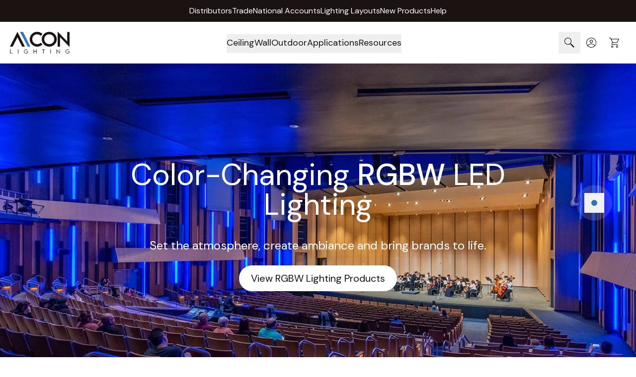

--- FILE ---
content_type: text/html; charset=UTF-8
request_url: https://www.alconlighting.com/rgbw-and-color-tuning/l/commercial-features:4adjustableaircraftcableisstandardothercablelengthsandstemoptionsareavailableforanadditionalcharge/length:8ft/commercial-productstyle:indirectuplight/lightingtechnology:led/shape:linear.html
body_size: 108646
content:
<!doctype html>
<html lang="en">
<head >
    <meta charset="utf-8"/>
<meta name="title" content="Browse Alcon&#039;s exclusive collection of RGBW and Color Tuning with LED, Linear, Indirect Uplight. Suitable for commercial and residential applications."/>
<meta name="description" content="Browse Alcon&#039;s exclusive collection of RGBW and Color Tuning with LED, Linear, Indirect Uplight. Suitable for commercial and residential applications."/>
<meta name="keywords" content="Browse Alcon&#039;s exclusive collection of RGBW and Color Tuning with LED, Linear, Indirect Uplight. Suitable for commercial and residential applications."/>
<meta name="robots" content="INDEX,FOLLOW"/>
<meta name="viewport" content="width=device-width, initial-scale=1"/>
<title>Browse Alcon&#039;s exclusive collection of RGBW and Color Tuning with LED, Linear, Indirect Uplight. Suitable for commercial and residential applications.</title>
<link  rel="stylesheet" type="text/css"  media="all" href="https://www.alconlighting.com/pub/static/_cache/merged/beb60217d15e735bda072d48b9a0bacc.min.css" />
<link  rel="icon" sizes="32x32" href="https://www.alconlighting.com/pub/static/frontend/Laconica/alconlightning/en_US/Magento_Theme/favicon.ico" />
<link  rel="canonical" href="https://www.alconlighting.com/rgbw-and-color-tuning/l/commercial-features:4adjustableaircraftcableisstandardothercablelengthsandstemoptionsareavailableforanadditionalcharge/length:8ft/commercial-productstyle:indirectuplight/lightingtechnology:led/shape:linear.html" />
<link  rel="icon" type="image/x-icon" href="https://www.alconlighting.com/media/favicon/stores/1/favicon-32x32.png" />
<link  rel="shortcut icon" type="image/x-icon" href="https://www.alconlighting.com/media/favicon/stores/1/favicon-32x32.png" />
<meta name="facebook-domain-verification" content="aoj5uc5q9keqwmvo0h6nhkvfl1wv5h" />

        <link rel="preload" as="image" href="https://www.alconlighting.com/cdn-cgi/image/format=webp,width=480/https://www.alconlighting.com/media/wysiwyg/images/RGBW-banner-mobile.png" />
<link rel="preload" as="font" type="font/woff2" href="https://www.alconlighting.com/pub/static/frontend/Laconica/alconlightning/en_US/fonts/dmsans/dm-400.woff2" crossorigin>

<script>
    window.assignEventDataOnClick = (element, categoryName) => {
        window.dataLayer = window.dataLayer || [];
        let hrefOfLink = element.getAttribute("href");
        if (hrefOfLink.charAt(0) === "/") {
            hrefOfLink = hrefOfLink.slice(1);
            hrefOfLink = BASE_URL + hrefOfLink;
        }
        if (!categoryName) {
            categoryName = "home";
        }
        window.dataLayer.push({
            'event': 'homepageClick',
            'homeCategory': categoryName,
            'homeClick': hrefOfLink
        });
    };

    window.applyIntersectionObserver = function (selector, callback) {
        let options = {
            root: null,
            threshold: 0.05,
        };
        let initializedElements = {};

        const intersectionCallback = (entries) => {
            entries.forEach((entry) => {
                if (entry.isIntersecting && !initializedElements[selector]) {
                    if (entry.intersectionRatio >= options.threshold) {
                        initializedElements[selector] = true;
                        callback();
                    }
                }
            });
        };
        let targetElement = document.querySelector(selector);
        if (targetElement) {
            let observer = new IntersectionObserver(intersectionCallback, options);
            observer.observe(targetElement);
        }
    };

    document.addEventListener('alpine:init', () => {
        Alpine.store('dataLayer', {
            sendEventClickFileCTA() {
                return new Promise(resolve => {
                    window.dataLayer = window.dataLayer || [];
                    window.dataLayer.push({
                        'event': 'fileCTA'
                    });
                    resolve();
                });
            },

            /**
             * This function is used in a static block with the "subscribe.footer" identifier.
             * If it is not called for some reason, you should check that the 'x-on:submit.prevent="$store.dataLayer.sendNewsletterSignup($event)"'
             * property is set for the 'form' with the id="mc-embedded-subscribe-form".
             *
             * @param event
             * @returns {Promise}
             */
            sendNewsletterSignup(event) {
                const successResponse = document.getElementById("mce-success-response");
                let isVisible = false;

                if (successResponse) {
                    const observer = new MutationObserver((mutations) => {
                        mutations.forEach((mutation) => {
                            const isNowVisible = getComputedStyle(successResponse).display !== "none";
                            if (isNowVisible && successResponse.textContent.includes("Thank you for subscribing!") && !isVisible) {
                                isVisible = true;
                                (() => {
                                    let formData = new FormData(event.formData ?? event.target);
                                    let subscriptionMap = {
                                        'group[86139][1]': 'Insights',
                                        'group[86139][2]': 'Innovations'
                                    };
                                    let subscriptionTypes = [];
                                    for (const keyForm of formData.keys()) {
                                        if (!Object.hasOwn(subscriptionMap, keyForm)) {
                                            continue;
                                        }
                                        let selectedType = subscriptionMap[keyForm];
                                        subscriptionTypes.push(selectedType);
                                    }
                                    return new Promise(resolve => {
                                        window.dataLayer = window.dataLayer || [];
                                        window.dataLayer.push({
                                            'event': 'newsletterSignup',
                                            'newsletter': subscriptionTypes.join(' and ')
                                        });
                                        resolve();
                                    });
                                })();
                                observer.disconnect();
                            } else if (!isNowVisible) {
                                isVisible = false;
                            }
                        });
                    });
                    observer.observe(successResponse, {attributes: true});
                }
            }
        });
    });
</script>
<meta name="p:domain_verify" content="1e7aeda8d2a4dfd5e4771b84c538588a"/>
<script>
    (events => {
        const mailchimpJs = () => {
            events.forEach(type => window.removeEventListener(type, mailchimpJs));
            const script = document.createElement('script')
            script.src = 'https://chimpstatic.com/mcjs-connected/js/users/511d7769da40dd45ab8dd34bd/d01918649296d7408bc3c6da6.js';
            script.type = 'text/javascript';
            script.async = true;
            document.head.append(script);
        };
        events.forEach(type => window.addEventListener(type, mailchimpJs, {once: true}))
    })(['pointerdown', 'scroll', 'keydown']);
</script>

<script>
    function initAjaxForm(formId, shouldRedirect = true, hasCaptcha = false, scrollToForm = false) {
        return {
            hasCaptchaToken: 0,
            errors: 0,
            captchaLoaded: false,
            isLoading: false,

            files: [],
            hasFile: false,
            dragover: false,

            uploadError: false,
            uploadErrorMsg: '',

            form: {},

            MAX_MB: 50,
            get MAX_BYTES() { return this.MAX_MB * 1024 * 1024 },
            ALLOWED_EXTS: ['jpg','jpeg','png','pdf'],

            result: {
                success: false,
                errorMessages: [],
                error: false,
            },


            get fileNames() {
                return this.files.length ? this.files.map(f => f.name).join(', ') : '';
            },

            getExt(name) {
                const i = name.lastIndexOf('.');
                return i === -1 ? '' : name.slice(i + 1).toLowerCase();
            },

            syncInputFiles(validFiles) {
                const input = this.$refs.attachments;
                if (!input) return;

                try {
                    const dt = new DataTransfer();
                    validFiles.forEach(f => dt.items.add(f));
                    input.files = dt.files;
                } catch (e) {
                }
            },

            processFiles(fileList) {
                const incoming = Array.from(fileList || []);
                const valid = [];
                const skippedTooBig = [];
                const skippedWrongType = [];

                for (const file of incoming) {
                    const ext = this.getExt(file.name);
                    const typeOk = this.ALLOWED_EXTS.includes(ext);
                    const sizeOk = file.size <= this.MAX_BYTES;

                    if (typeOk && sizeOk) {
                        valid.push(file);
                    } else {
                        if (!typeOk) skippedWrongType.push(file.name);
                        if (!sizeOk) skippedTooBig.push(file.name);
                    }
                }

                this.files = valid;
                this.hasFile = valid.length > 0;
                this.syncInputFiles(valid);

                if (skippedTooBig.length || skippedWrongType.length) {
                    const parts = [];
                    if (skippedTooBig.length) parts.push(`${skippedTooBig.join(', ')} — too large`);
                    if (skippedWrongType.length) parts.push(`${skippedWrongType.join(', ')} — type not allowed`);
                    if (parts.length) msg = ' Skipped: ' + parts.join('; ') + '.';
                    this.uploadError = true;
                    this.uploadErrorMsg = msg;
                    this.errors = 1;
                } else {
                    this.uploadError = false;
                    this.uploadErrorMsg = '';
                    this.errors = 0;
                }
            },

            setFiles(event) {
                this.processFiles(event.target.files);
            },

            handleFileDrop(event) {
                event.preventDefault();
                this.dragover = false;
                this.processFiles(event.dataTransfer.files);
            },

            clearFiles(i) {
                this.uploadError = false;
                this.uploadErrorMsg = '';
                if (i < 0 || i >= this.files.length) return;
                this.files.splice(i, 1);
                this.hasFile = this.files.length > 0;
                this.syncInputFiles(this.files);
            },

            openFileBrowser() {
                if (this.$refs.attachments) this.$refs.attachments.click();
            },

            initErrorMessages(errors) {
                this.result.success = false;
                this.result.error = true;
                this.result.errorMessages = errors || [];
            },

            startLoading() {
                this.isLoading = true;
                this.result.error = false;
                this.result.errorMessages = [];
                this.result.success = false;
            },
            stopLoading() {
                this.isLoading = false;
            },
            submitForm() {
                let form = document.querySelector('#' + formId);
                if (!form) { this.initErrorMessages(['Submission failed']); return; }

                const $form = form;

                if (hasCaptcha) {
                        if (!this.hasCaptchaToken) {
        this.errors = 1;


        const executeGreCaptcha = () => {
            grecaptcha.ready(() => {
                grecaptcha.execute(
                    '6LeGXOsnAAAAAPKzOOQSQNg\u002DWNwbWYUX1vxFrOmE',
                    {action: 'submit'}
                ).then((token) => {
                    if (token && token.length > 0) {
                        $form['g\u002Drecaptcha\u002Dresponse'].value = token;
                        this.errors = 0;
                        this.hasCaptchaToken = 1;
                        (this.submitForm || $form.submit).call(this);
                    } else {
                        this.errors = 1;
                        const error = 'ReCaptcha\u0020validation\u0020failed,\u0020please\u0020try\u0020again';
                        if (this.setErrorMessages) {
                            this.setErrorMessages([error])
                            this.displayErrorMessage = true;
                        } else {
                            window.dispatchMessages && window.dispatchMessages([{type: "error", text: error}], 5000);
                        }
                    }
                }).catch(exception => {
                    console.error(exception || `An unknown error occurred during ReCaptcha validation. Are the tokens and the domain correctly set up in the Google console?`)
                });
            })
        }

        if (window.grecaptcha) {
            executeGreCaptcha();
        } else {
            const recaptchaUrl = "https://www.google.com/recaptcha/api.js?render=6LeGXOsnAAAAAPKzOOQSQNg\u002DWNwbWYUX1vxFrOmE";
            const script = document.createElement('script');
            script.setAttribute('type', 'text/javascript');
            script.setAttribute('src', recaptchaUrl);
            document.head.appendChild(script);

            script.addEventListener("load", executeGreCaptcha, false);
        }
    }
                    }

                if (this.uploadError) {
                    this.errors = 1;
                }

                if (this.errors !== 0) return;

                this.startLoading();

                const data = new FormData(form);
                data.append('form_key', hyva.getFormKey());
                data.append('isAjax', 1);

                Object.keys(this.form).forEach((key) => {
                    const val = this.form[key];
                    if (val !== undefined && val !== null) data.append(key, val);
                });

                const input = this.$refs.attachments;
                const inputHasFiles = input && input.files && input.files.length > 0;
                if (!inputHasFiles && this.files.length) {
                    const name = (input && input.name) ? input.name : 'attachments[]';
                    for (const f of this.files) data.append(name, f, f.name);
                }

                fetch(form.action, {
                    method: 'POST',
                    headers: { 'Accept': 'application/json' },
                    body: data
                })
                    .then(async (response) => {
                        const text = await response.text();
                        try {
                            return JSON.parse(text);
                        } catch {
                            throw new Error(text || `HTTP ${response.status}`);
                        }
                    })
                    .then((payload) => {
                        if (payload && payload.gtm) {
                            try { dataLayer.push(JSON.parse(payload.gtm)); } catch {}
                        }

                        if (payload && payload.errors) {
                            this.initErrorMessages(payload.errors);
                            this.hasCaptchaToken = 0;
                            return;
                        }

                        this.result.success = true;

                        if (shouldRedirect === true && payload && payload.url) {
                            localStorage.tp = 1;
                            window.location = payload.url;
                        }

                        if (scrollToForm === true) {
                            const target = document.getElementById(formId);
                            if (target) {
                                target.scrollIntoView({ behavior: 'smooth', block: 'start' });

                                setTimeout(() => {
                                    window.scrollBy({ top: -700, behavior: 'smooth' });
                                }, 200);
                            }
                        }

                    })
                    .catch((err) => {
                        this.initErrorMessages([ 'Submission failed', String(err) ]);
                    })
                    .finally(() => {
                        this.stopLoading();
                    });
            }
        };
    }
</script>
<script>    document.addEventListener('DOMContentLoaded', function () {
        var initGtmCount = 0;
        var pageWrapperElement = document.querySelector('.page-wrapper');

        function initGtm() {
            if (++initGtmCount === 1) {
                (function(w,d,s,l,i){w[l]=w[l]||[];w[l].push({'gtm.start':
                        new Date().getTime(),event:'gtm.js'});var f=d.getElementsByTagName(s)[0],
                    j=d.createElement(s),dl=l!='dataLayer'?'&l='+l:'';j.async=true;j.src=
                    'https://www.googletagmanager.com/gtm.js?id='+i+dl;f.parentNode.insertBefore(j,f);
                })(window,document,'script','dataLayer','GTM-58JGN5K');
            }
        }

        if (!pageWrapperElement) {
            console.warn('Element with class "page-wrapper" not found.');
            return;
        }
        // trigger load on mobile/desktop on any mouse/touch movement
        pageWrapperElement.addEventListener('pointerdown', initGtm, {once: true});
        // trigger load on desktop scroll movement
        document.addEventListener('scroll', initGtm, {once: true});
        // trigger load on desktop keydown movement
        document.addEventListener('keydown', initGtm, {once: true});
        }
    );</script>
<script>
    var BASE_URL = 'https://www.alconlighting.com/';
    var THEME_PATH = 'https://www.alconlighting.com/pub/static/frontend/Laconica/alconlightning/en_US';
    var COOKIE_CONFIG = {
        "expires": null,
        "path": "\u002F",
        "domain": ".www.alconlighting.com",
        "secure": true,
        "lifetime": "172800",
        "cookie_restriction_enabled": false    };
    var CURRENT_STORE_CODE = 'default';
    var CURRENT_WEBSITE_ID = '1';

    window.hyva = window.hyva || {}

    window.cookie_consent_groups = window.cookie_consent_groups || {}
    window.cookie_consent_groups['necessary'] = true;

    window.cookie_consent_config = window.cookie_consent_config || {};
    window.cookie_consent_config['necessary'] = [].concat(
        window.cookie_consent_config['necessary'] || [],
        [
            'user_allowed_save_cookie',
            'form_key',
            'mage-messages',
            'private_content_version',
            'mage-cache-sessid',
            'last_visited_store',
            'section_data_ids'
        ]
    );
</script>
<script>
    'use strict';
    (function( hyva, undefined ) {

        function lifetimeToExpires(options, defaults) {

            const lifetime = options.lifetime || defaults.lifetime;

            if (lifetime) {
                const date = new Date;
                date.setTime(date.getTime() + lifetime * 1000);
                return date;
            }

            return null;
        }

        function generateRandomString() {

            const allowedCharacters = '0123456789abcdefghijklmnopqrstuvwxyzABCDEFGHIJKLMNOPQRSTUVWXYZ',
                length = 16;

            let formKey = '',
                charactersLength = allowedCharacters.length;

            for (let i = 0; i < length; i++) {
                formKey += allowedCharacters[Math.round(Math.random() * (charactersLength - 1))]
            }

            return formKey;
        }

        const sessionCookieMarker = {noLifetime: true}

        const cookieTempStorage = {};

        const internalCookie = {
            get(name) {
                const v = document.cookie.match('(^|;) ?' + name + '=([^;]*)(;|$)');
                return v ? v[2] : null;
            },
            set(name, value, days, skipSetDomain) {
                let expires,
                    path,
                    domain,
                    secure,
                    samesite;

                const defaultCookieConfig = {
                    expires: null,
                    path: '/',
                    domain: null,
                    secure: false,
                    lifetime: null,
                    samesite: 'lax'
                };

                const cookieConfig = window.COOKIE_CONFIG || {};

                expires = days && days !== sessionCookieMarker
                    ? lifetimeToExpires({lifetime: 24 * 60 * 60 * days, expires: null}, defaultCookieConfig)
                    : lifetimeToExpires(window.COOKIE_CONFIG, defaultCookieConfig) || defaultCookieConfig.expires;

                path = cookieConfig.path || defaultCookieConfig.path;
                domain = !skipSetDomain && (cookieConfig.domain || defaultCookieConfig.domain);
                secure = cookieConfig.secure || defaultCookieConfig.secure;
                samesite = cookieConfig.samesite || defaultCookieConfig.samesite;

                document.cookie = name + "=" + encodeURIComponent(value) +
                    (expires && days !== sessionCookieMarker ? '; expires=' + expires.toGMTString() : '') +
                    (path ? '; path=' + path : '') +
                    (domain ? '; domain=' + domain : '') +
                    (secure ? '; secure' : '') +
                    (samesite ? '; samesite=' + samesite : 'lax');
            },
            isWebsiteAllowedToSaveCookie() {
                const allowedCookies = this.get('user_allowed_save_cookie');
                if (allowedCookies) {
                    const allowedWebsites = JSON.parse(unescape(allowedCookies));

                    return allowedWebsites[CURRENT_WEBSITE_ID] === 1;
                }
                return false;
            },
            getGroupByCookieName(name) {
                const cookieConsentConfig = window.cookie_consent_config || {};
                let group = null;
                for (let prop in cookieConsentConfig) {
                    if (!cookieConsentConfig.hasOwnProperty(prop)) continue;
                    if (cookieConsentConfig[prop].includes(name)) {
                        group = prop;
                        break;
                    }
                }
                return group;
            },
            isCookieAllowed(name) {
                const cookieGroup = this.getGroupByCookieName(name);
                return cookieGroup
                    ? window.cookie_consent_groups[cookieGroup]
                    : this.isWebsiteAllowedToSaveCookie();
            },
            saveTempStorageCookies() {
                for (const [name, data] of Object.entries(cookieTempStorage)) {
                    if (this.isCookieAllowed(name)) {
                        this.set(name, data['value'], data['days'], data['skipSetDomain']);
                        delete cookieTempStorage[name];
                    }
                }
            }
        };

        hyva.getCookie = (name) => {
            const cookieConfig = window.COOKIE_CONFIG || {};

            if (cookieConfig.cookie_restriction_enabled && ! internalCookie.isCookieAllowed(name)) {
                return cookieTempStorage[name] ? cookieTempStorage[name]['value'] : null;
            }

            return internalCookie.get(name);
        }

        hyva.setCookie = (name, value, days, skipSetDomain) => {
            const cookieConfig = window.COOKIE_CONFIG || {};

            if (cookieConfig.cookie_restriction_enabled && ! internalCookie.isCookieAllowed(name)) {
                cookieTempStorage[name] = {value, days, skipSetDomain};
                return;
            }
            return internalCookie.set(name, value, days, skipSetDomain);
        }


        hyva.setSessionCookie = (name, value, skipSetDomain) => {
            return hyva.setCookie(name, value, sessionCookieMarker, skipSetDomain)
        }

        hyva.getBrowserStorage = () => {
            const browserStorage = window.localStorage || window.sessionStorage;
            if (!browserStorage) {
                console.warn('Browser Storage is unavailable');
                return false;
            }
            try {
                browserStorage.setItem('storage_test', '1');
                browserStorage.removeItem('storage_test');
            } catch (error) {
                console.warn('Browser Storage is not accessible', error);
                return false;
            }
            return browserStorage;
        }

        hyva.postForm = (postParams) => {
            const form = document.createElement("form");

            let data = postParams.data;

            if (! postParams.skipUenc && ! data.uenc) {
                data.uenc = btoa(window.location.href);
            }
            form.method = "POST";
            form.action = postParams.action;

            Object.keys(postParams.data).map(key => {
                const field = document.createElement("input");
                field.type = 'hidden'
                field.value = postParams.data[key];
                field.name = key;
                form.appendChild(field);
            });

            const form_key = document.createElement("input");
            form_key.type = 'hidden';
            form_key.value = hyva.getFormKey();
            form_key.name="form_key";
            form.appendChild(form_key);

            document.body.appendChild(form);

            form.submit();
        }

        hyva.getFormKey = function () {
            let formKey = hyva.getCookie('form_key');

            if (!formKey) {
                formKey = generateRandomString();
                hyva.setCookie('form_key', formKey);
            }

            return formKey;
        }

        hyva.formatPrice = (value, showSign, options = {}) => {
            const formatter = new Intl.NumberFormat(
                'en\u002DUS',
                Object.assign({
                    style: 'currency',
                    currency: 'USD',
                    signDisplay: showSign ? 'always' : 'auto'
                }, options)
            );
            return (typeof Intl.NumberFormat.prototype.formatToParts === 'function') ?
                formatter.formatToParts(value).map(({type, value}) => {
                    switch (type) {
                        case 'currency':
                            return '\u0024' || value;
                        case 'minusSign':
                            return '- ';
                        case 'plusSign':
                            return '+ ';
                        default :
                            return value;
                    }
                }).reduce((string, part) => string + part) :
                formatter.format(value);
        }

        const formatStr = function (str, nStart) {
            const args = Array.from(arguments).slice(2);

            return str.replace(/(%+)([0-9]+)/g, (m, p, n) => {
                const idx = parseInt(n) - nStart;

                if (args[idx] === null || args[idx] === void 0) {
                    return m;
                }
                return p.length % 2
                    ? p.slice(0, -1).replace('%%', '%') + args[idx]
                    : p.replace('%%', '%') + n;
            })
        }

        hyva.str = function (string) {
            const args = Array.from(arguments);
            args.splice(1, 0, 1);

            return formatStr.apply(undefined, args);
        }

        hyva.strf = function () {
            const args = Array.from(arguments);
            args.splice(1, 0, 0);

            return formatStr.apply(undefined, args);
        }

        /**
         * Take a html string as `content` parameter and
         * extract an element from the DOM to replace in
         * the current page under the same selector,
         * defined by `targetSelector`
         */
        hyva.replaceDomElement = (targetSelector, content) => {
            // Parse the content and extract the DOM node using the `targetSelector`
            const parser = new DOMParser();
            const doc = parser.parseFromString(content, 'text/html');
            const contentNode = doc.querySelector(targetSelector);

            // Bail if content can't be found
            if (!contentNode) {
                return;
            }

            hyva.activateScripts(contentNode)

            // Replace the old DOM node with the new content
            document.querySelector(targetSelector).replaceWith(contentNode);

            // Reload customerSectionData and display cookie-messages if present
            window.dispatchEvent(new CustomEvent("reload-customer-section-data"));
            hyva.initMessages();
        }

        hyva.activateScripts = (contentNode) => {
            // Extract all the script tags from the content.
            // Script tags won't execute when inserted into a dom-element directly,
            // therefore we need to inject them to the head of the document.
            const tmpScripts = contentNode.getElementsByTagName('script');

            if (tmpScripts.length > 0) {
                // Push all script tags into an array
                // (to prevent dom manipulation while iterating over dom nodes)
                const scripts = [];
                for (let i = 0; i < tmpScripts.length; i++) {
                    scripts.push(tmpScripts[i]);
                }

                // Iterate over all script tags and duplicate+inject each into the head
                for (let i = 0; i < scripts.length; i++) {
                    let script = document.createElement('script');
                    script.innerHTML = scripts[i].innerHTML;

                    document.head.appendChild(script);

                    // Remove the original (non-executing) node from the content
                    scripts[i].parentNode.removeChild(scripts[i]);
                }
            }
            return contentNode;
        }

        const replace = {['+']: '-', ['/']: '_', ['=']: ','};
        hyva.getUenc = () => btoa(window.location.href).replace(/[+/=]/g, match => replace[match]);

        let currentTrap;

        const focusableElements = (rootElement) => {
            const selector = 'button, [href], input, select, textarea, details, [tabindex]:not([tabindex="-1"]';
            return Array.from(rootElement.querySelectorAll(selector))
                .filter(el => {
                    return el.style.display !== 'none'
                        && !el.disabled
                        && el.tabIndex !== -1
                        && (el.offsetWidth || el.offsetHeight || el.getClientRects().length)
                })
        }

        const focusTrap = (e) => {
            const isTabPressed = e.key === 'Tab' || e.keyCode === 9;
            if (!isTabPressed) return;

            const focusable = focusableElements(currentTrap)
            const firstFocusableElement = focusable[0]
            const lastFocusableElement = focusable[focusable.length - 1]

            e.shiftKey
                ? document.activeElement === firstFocusableElement && (lastFocusableElement.focus(), e.preventDefault())
                : document.activeElement === lastFocusableElement && (firstFocusableElement.focus(), e.preventDefault())
        };

        hyva.releaseFocus = (rootElement) => {
            if (currentTrap && (!rootElement || rootElement === currentTrap)) {
                currentTrap.removeEventListener('keydown', focusTrap)
                currentTrap = null
            }
        }
        hyva.trapFocus = (rootElement) => {
            if (!rootElement) return;
            hyva.releaseFocus()
            currentTrap = rootElement
            rootElement.addEventListener('keydown', focusTrap)
            const firstElement = focusableElements(rootElement)[0]
            firstElement && firstElement.focus()
        }

                hyva.alpineInitialized = (fn) => window.addEventListener('alpine:initialized', fn, {once: true})
                window.addEventListener('user-allowed-save-cookie', () => internalCookie.saveTempStorageCookies())

    }( window.hyva = window.hyva || {} ));
</script>
<script>
    if (!window.IntersectionObserver) {
        window.IntersectionObserver = function (callback) {
            this.observe = el => el && callback(this.takeRecords());
            this.takeRecords = () => [{isIntersecting: true, intersectionRatio: 1}];
            this.disconnect = () => {};
            this.unobserve = () => {};
        }
    }
</script>
<style>
.minicart-footer #extra_actions {display: none}

.catalog-category-view .mess-preorder {display: none;}
</style><style>.cmsb178-flex {
display: flex
}
.cmsb178-gap-9 {
gap: 2.25rem
}
.cmsb178-text-base {
font-size: 1rem;
line-height: 1.5rem
}</style><style>.cls-1{fill:none;}</style><style>.cls-1{fill:none;}</style><style>
.hotspots{
display: none;
}
@media screen and (min-width: 1200px) {
.hotspots{
display: block;
}
}
</style><style>
  #expressive .splide__pagination li {
    line-height: 0;
  }

  #expressive .splide__slide {
    backface-visibility: hidden;
    box-sizing: border-box;
    -ms-flex-negative: 0;
    flex-shrink: 0;
    list-style-type: none !important;
    margin: 0;
    position: relative;
    width: 100%;
  }

  #expressive .splide__pagination {
    z-index: 1;
    position: absolute;
    bottom: 1.44rem;
    left: 50%;
    transform: translateX(-50%);
    padding: 0;
    right: unset;
  }

  #expressive .splide__pagination__page {
    background: #B3B3B3;
    border: 0;
    border-radius: 9999px;
    display: inline-block;
    height: 10px;
    margin: 0;
    margin-right: 4px;
    margin-left: 4px;
    padding: 0;
    position: relative;
    transition: transform .2s linear;
    width: 10px;
    opacity: unset;
  }

  #expressive li:first-child .splide__pagination__page {
    margin-left: 0;
  }

  #expressive li:last-child .splide__pagination__page {
    margin-right: 0;
  }

  #expressive .splide__pagination__page.is-active {
    background: linear-gradient(to left, #B3B3B3 50%, #ffffff 50%) right;
    background-size: 200%;
    width: 80px;
    z-index: 1;
    transform: unset;
  }
</style><style>.cmsb329-mx-auto {
margin-left: auto;
margin-right: auto
}
.cmsb329--ml-4 {
margin-left: -1rem
}
.cmsb329--mr-4 {
margin-right: -1rem
}
.cmsb329-mb-12 {
margin-bottom: 3rem
}
.cmsb329-mb-4 {
margin-bottom: 1rem
}
.cmsb329-mt-2 {
margin-top: 0.5rem
}
.cmsb329-mt-5 {
margin-top: 1.25rem
}
.cmsb329-flex {
display: flex
}
.cmsb329-w-full {
width: 100%
}
.cmsb329-max-w-\[1440px\] {
max-width: 1440px
}
.cmsb329-list-disc {
list-style-type: disc
}
.cmsb329-flex-col {
flex-direction: column
}
.cmsb329-gap-6 {
gap: 1.5rem
}
.cmsb329-border {
border-width: 1px
}
.cmsb329-border-gray-300 {
--tw-border-opacity: 1;
border-color: rgb(209 213 219 / var(--tw-border-opacity))
}
.cmsb329-bg-\[\#f5f5f5\] {
--tw-bg-opacity: 1;
background-color: rgb(245 245 245 / var(--tw-bg-opacity))
}
.cmsb329-bg-white {
--tw-bg-opacity: 1;
background-color: rgb(255 255 255 / var(--tw-bg-opacity))
}
.cmsb329-px-6 {
padding-left: 1.5rem;
padding-right: 1.5rem
}
.cmsb329-px-9 {
padding-left: 2.25rem;
padding-right: 2.25rem
}
.cmsb329-py-12 {
padding-top: 3rem;
padding-bottom: 3rem
}
.cmsb329-py-4 {
padding-top: 1rem;
padding-bottom: 1rem
}
.cmsb329-pl-4 {
padding-left: 1rem
}
.cmsb329-text-left {
text-align: left
}
.cmsb329-text-center {
text-align: center
}
.cmsb329-text-\[40px\] {
font-size: 40px
}
.cmsb329-text-lg {
font-size: 1.125rem;
line-height: 1.75rem
}
.cmsb329-font-medium {
font-weight: 500
}
.cmsb329-leading-5 {
line-height: 1.25rem
}
.cmsb329-leading-tight {
line-height: 1.25
}
.cmsb329-ring {
--tw-ring-offset-shadow: var(--tw-ring-inset) 0 0 0 var(--tw-ring-offset-width) var(--tw-ring-offset-color);
--tw-ring-shadow: var(--tw-ring-inset) 0 0 0 calc(3px + var(--tw-ring-offset-width)) var(--tw-ring-color);
box-shadow: var(--tw-ring-offset-shadow), var(--tw-ring-shadow), var(--tw-shadow, 0 0 #0000)
}
.cmsb329-filter {
filter: var(--tw-blur) var(--tw-brightness) var(--tw-contrast) var(--tw-grayscale) var(--tw-hue-rotate) var(--tw-invert) var(--tw-saturate) var(--tw-sepia) var(--tw-drop-shadow)
}
.cmsb329-transition {
transition-property: color, background-color, border-color, text-decoration-color, fill, stroke, opacity, box-shadow, transform, filter, backdrop-filter;
transition-timing-function: cubic-bezier(0.4, 0, 0.2, 1);
transition-duration: 150ms
}
@media (min-width: 768px) {
.cmsb329-md\:-ml-10 {
margin-left: -2.5rem
}
.cmsb329-md\:-mr-10 {
margin-right: -2.5rem
}
.cmsb329-md\:mt-4 {
margin-top: 1rem
}
.cmsb329-md\:pl-10 {
padding-left: 2.5rem
}
.cmsb329-md\:leading-8 {
line-height: 2rem
}
}
@media (min-width: 1024px) {
.cmsb329-lg\:w-1\/2 {
width: 50%
}
.cmsb329-lg\:flex-row {
flex-direction: row
}
.cmsb329-lg\:justify-between {
justify-content: space-between
}
.cmsb329-lg\:gap-12 {
gap: 3rem
}
.cmsb329-lg\:py-\[60px\] {
padding-top: 60px;
padding-bottom: 60px
}
.cmsb329-lg\:text-\[54px\] {
font-size: 54px
}
}</style><style>.cmsb257-\!static {
position: static !important
}
.cmsb257-absolute {
position: absolute
}
.cmsb257-relative {
position: relative
}
.cmsb257-mx-auto {
margin-left: auto;
margin-right: auto
}
.cmsb257-my-5 {
margin-top: 1.25rem;
margin-bottom: 1.25rem
}
.cmsb257-mt-4 {
margin-top: 1rem
}
.cmsb257-flex {
display: flex
}
.cmsb257-\!h-max {
height: max-content !important
}
.cmsb257-w-full {
width: 100%
}
.cmsb257-max-w-\[1660px\] {
max-width: 1660px
}
.cmsb257-max-w-\[360px\] {
max-width: 360px
}
.cmsb257-transform {
transform: translate(var(--tw-translate-x), var(--tw-translate-y)) rotate(var(--tw-rotate)) skewX(var(--tw-skew-x)) skewY(var(--tw-skew-y)) scaleX(var(--tw-scale-x)) scaleY(var(--tw-scale-y))
}
.cmsb257-flex-col {
flex-direction: column
}
.cmsb257-flex-nowrap {
flex-wrap: nowrap
}
.cmsb257-items-center {
align-items: center
}
.cmsb257-gap-4 {
gap: 1rem
}
.cmsb257-gap-\[40px\] {
gap: 40px
}
.cmsb257-rounded {
border-radius: 0.25rem
}
.cmsb257-\!p-0 {
padding: 0px !important
}
.cmsb257-px-1 {
padding-left: 0.25rem;
padding-right: 0.25rem
}
.cmsb257-px-5 {
padding-left: 1.25rem;
padding-right: 1.25rem
}
.cmsb257-py-14 {
padding-top: 3.5rem;
padding-bottom: 3.5rem
}
.cmsb257-\!text-left {
text-align: left !important
}
.cmsb257-text-left {
text-align: left
}
.cmsb257-text-center {
text-align: center
}
.cmsb257-\!text-base {
font-size: 1rem !important;
line-height: 1.5rem !important
}
.cmsb257-text-\[40px\] {
font-size: 40px
}
.cmsb257-text-xl {
font-size: 1.25rem;
line-height: 1.75rem
}
.cmsb257-font-bold {
font-weight: 700
}
.cmsb257-leading-tight {
line-height: 1.25
}
.cmsb257-text-black {
--tw-text-opacity: 1;
color: rgb(0 0 0 / var(--tw-text-opacity))
}
.cmsb257-text-white {
--tw-text-opacity: 1;
color: rgb(255 255 255 / var(--tw-text-opacity))
}
@media (min-width: 1024px) {
.cmsb257-lg\:basis-\[40\%\] {
flex-basis: 40%
}
.cmsb257-lg\:basis-\[52\%\] {
flex-basis: 52%
}
.cmsb257-lg\:flex-row {
flex-direction: row
}
.cmsb257-lg\:flex-wrap {
flex-wrap: wrap
}
.cmsb257-lg\:justify-between {
justify-content: space-between
}
.cmsb257-lg\:px-24 {
padding-left: 6rem;
padding-right: 6rem
}
.cmsb257-lg\:py-10 {
padding-top: 2.5rem;
padding-bottom: 2.5rem
}
.cmsb257-lg\:text-left {
text-align: left
}
}
@media (min-width: 1280px) {
.cmsb257-xl\:mx-0 {
margin-left: 0px;
margin-right: 0px
}
.cmsb257-xl\:max-w-\[370px\] {
max-width: 370px
}
.cmsb257-xl\:max-w-\[426px\] {
max-width: 426px
}
.cmsb257-xl\:flex-shrink-0 {
flex-shrink: 0
}
.cmsb257-xl\:basis-\[30\%\] {
flex-basis: 30%
}
.cmsb257-xl\:basis-full {
flex-basis: 100%
}
.cmsb257-xl\:flex-nowrap {
flex-wrap: nowrap
}
.cmsb257-xl\:gap-24 {
gap: 6rem
}
}</style><style type="text/css">
                        body form[name="mc-embedded-subscribe-form"] #mc_embed_signup_scroll div.mce_inline_error {
                            bottom: 0;
                            max-height: max-content;
                            padding: 0;
                            margin: 0;
                            transform: translateY(100%);
                            text-align: left;
                        }
                        .mc-field-group {
                            position: relative;
                        }
                    </style><style>.cmsb245-visible {
visibility: visible
}
.cmsb245-mx-auto {
margin-left: auto;
margin-right: auto
}
.cmsb245-mb-0 {
margin-bottom: 0px
}
.cmsb245-mb-2 {
margin-bottom: 0.5rem
}
.cmsb245-mb-3 {
margin-bottom: 0.75rem
}
.cmsb245-mt-16 {
margin-top: 4rem
}
.cmsb245-mt-3 {
margin-top: 0.75rem
}
.cmsb245-mt-6 {
margin-top: 1.5rem
}
.cmsb245-mt-7 {
margin-top: 1.75rem
}
.cmsb245-mt-8 {
margin-top: 2rem
}
.cmsb245-block {
display: block
}
.cmsb245-flex {
display: flex
}
.cmsb245-w-full {
width: 100%
}
.cmsb245-max-w-\[80\%\] {
max-width: 80%
}
.cmsb245-flex-col {
flex-direction: column
}
.cmsb245-flex-wrap {
flex-wrap: wrap
}
.cmsb245-items-center {
align-items: center
}
.cmsb245-justify-center {
justify-content: center
}
.cmsb245-justify-between {
justify-content: space-between
}
.cmsb245-gap-2 {
gap: 0.5rem
}
.cmsb245-gap-6 {
gap: 1.5rem
}
.cmsb245-gap-8 {
gap: 2rem
}
.cmsb245-border-white {
--tw-border-opacity: 1;
border-color: rgb(255 255 255 / var(--tw-border-opacity))
}
.cmsb245-bg-\[\#1A1A1A\] {
--tw-bg-opacity: 1;
background-color: rgb(26 26 26 / var(--tw-bg-opacity))
}
.cmsb245-py-0 {
padding-top: 0px;
padding-bottom: 0px
}
.cmsb245-py-0\.5 {
padding-top: 0.125rem;
padding-bottom: 0.125rem
}
.cmsb245-pt-16 {
padding-top: 4rem
}
.cmsb245-text-center {
text-align: center
}
.cmsb245-text-lg {
font-size: 1.125rem;
line-height: 1.75rem
}
.cmsb245-font-semibold {
font-weight: 600
}
.cmsb245-text-white {
--tw-text-opacity: 1;
color: rgb(255 255 255 / var(--tw-text-opacity))
}
@media (min-width: 640px) {
.cmsb245-sm\:flex-row {
flex-direction: row
}
}
@media (min-width: 1024px) {
.cmsb245-lg\:relative {
position: relative
}
.cmsb245-lg\:-top-4 {
top: -1rem
}
.cmsb245-lg\:mb-6 {
margin-bottom: 1.5rem
}
.cmsb245-lg\:max-w-\[1312px\] {
max-width: 1312px
}
.cmsb245-lg\:flex-row {
flex-direction: row
}
.cmsb245-lg\:justify-start {
justify-content: flex-start
}
.cmsb245-lg\:px-8 {
padding-left: 2rem;
padding-right: 2rem
}
.cmsb245-lg\:text-left {
text-align: left
}
}</style><style>.cmsb244-order-2 {
order: 2
}
.cmsb244-order-3 {
order: 3
}
.cmsb244-m-auto {
margin: auto
}
.cmsb244-mx-auto {
margin-left: auto;
margin-right: auto
}
.cmsb244-mb-4 {
margin-bottom: 1rem
}
.cmsb244-block {
display: block
}
.cmsb244-flex {
display: flex
}
.cmsb244-h-6 {
height: 1.5rem
}
.cmsb244-w-10 {
width: 2.5rem
}
.cmsb244-w-5\/6 {
width: 83.333333%
}
.cmsb244-flex-col {
flex-direction: column
}
.cmsb244-items-center {
align-items: center
}
.cmsb244-bg-\[\#1a1a1a\] {
--tw-bg-opacity: 1;
background-color: rgb(26 26 26 / var(--tw-bg-opacity))
}
.cmsb244-py-8 {
padding-top: 2rem;
padding-bottom: 2rem
}
.cmsb244-text-center {
text-align: center
}
.cmsb244-text-xl {
font-size: 1.25rem;
line-height: 1.75rem
}
.cmsb244-text-xs {
font-size: 0.75rem;
line-height: 1rem
}
.cmsb244-leading-6 {
line-height: 1.5rem
}
.cmsb244-text-white {
--tw-text-opacity: 1;
color: rgb(255 255 255 / var(--tw-text-opacity))
}
@media (min-width: 640px) {
.cmsb244-sm\:order-1 {
order: 1
}
.cmsb244-sm\:order-2 {
order: 2
}
.cmsb244-sm\:mb-0 {
margin-bottom: 0px
}
.cmsb244-sm\:ml-2 {
margin-left: 0.5rem
}
.cmsb244-sm\:ml-2\.5 {
margin-left: 0.625rem
}
.cmsb244-sm\:inline-block {
display: inline-block
}
.cmsb244-sm\:flex {
display: flex
}
.cmsb244-sm\:h-4 {
height: 1rem
}
.cmsb244-sm\:w-8 {
width: 2rem
}
.cmsb244-sm\:w-auto {
width: auto
}
.cmsb244-sm\:text-left {
text-align: left
}
.cmsb244-sm\:align-middle {
vertical-align: middle
}
.cmsb244-sm\:text-sm {
font-size: 0.875rem;
line-height: 1.25rem
}
.cmsb244-sm\:leading-5 {
line-height: 1.25rem
}
}
@media (min-width: 1024px) {
.cmsb244-lg\:flex-row {
flex-direction: row
}
.cmsb244-lg\:justify-center {
justify-content: center
}
}</style><style>
    :root {
        /* Bar Color Settings */
        --ambar-background: #fff;
        --ambar-links-color: #326ed1;
        --ambar-policy-text: #374151;
        --ambar-toggle-active-color: #2563eb;
        --ambar-toggle-inactive-color: #fff;

        /* Buttons Color Settings */
        --ambar-button-accept-color: #337ab7;
        --ambar-button-accept-hover-color: #337ab7;
        --ambar-button-accept-text: #fff;
        --ambar-button-accept-hover-text: #fff;

        --ambar-button-allow-color: #337ab7;
        --ambar-button-allow-hover-color: #337ab7;
        --ambar-button-allow-text: #fff;
        --ambar-button-allow-hover-text: #fff;

        --ambar-button-decline-color: #337ab7;
        --ambar-button-decline-hover-color: #337ab7;
        --ambar-button-decline-text: #fff;
        --ambar-button-decline-hover-text: #fff;

        --ambar-button-settings-color: #337ab7;
        --ambar-button-settings-hover-color: #337ab7;
        --ambar-button-settings-text: #fff;
        --ambar-button-settings-hover-text: #fff;

        /* Buttons Order Settings */
        --ambar-button-accept-order: 0;
        --ambar-button-allow-order: 0;
        --ambar-button-settings-order: 0;
        --ambar-button-decline-order: 0;

        /* Cookie Information Bar Color Settings */
        --ambar-information-background: #fff;
        --ambar-information-title: #374151;
        --ambar-information-description: #374151;
        --ambar-information-table-header: #374151;
        --ambar-information-table-content: #374151;

        /* Cookie Information Bar Done Button Settings */
        --ambar-information-button-color: #1d4ed8;
        --ambar-information-button-hover-color: #1d4ed8;
        --ambar-information-button-text: #fff;
        --ambar-information-button-hover-text: #fff;

        /* Settings Bar Done Button Settings */
        --ambar-setting-button-color: #1d4ed8;
        --ambar-setting-button-hover-color: #1d4ed8;
        --ambar-setting-button-text: #fff;
        --ambar-setting-button-hover-text: #fff;
    }
</style></head>
<body id="html-body" class="page-with-filter flat-mode-for-continuum-series category-redesign horizontal-filter page-products categorypath-rgbw-and-color-tuning category-rgbw-and-color-tuning catalog-category-view page-layout-2columns-left">

<script>
    window.addEventListener('need-splide', () => {
        const link = document.createElement('link')
        link.rel = 'stylesheet';
        link.type = 'text/css';
        link.href = 'https://www.alconlighting.com/pub/static/frontend/Laconica/alconlightning/en_US/AlconLighting_Common/css/splide.min.css';
        document.head.append(link);
    }, {once: true, passive: true});
</script>

<script>
    var isSplide = false;

    window.addEventListener('need-splide', () => {
        const script = document.createElement('script')
        script.src = 'https://www.alconlighting.com/pub/static/frontend/Laconica/alconlightning/en_US/AlconLighting_Common/js/splide.min.js';
        script.type = 'text/javascript';
        script.async = true;
        document.head.append(script);

        script.onload = () => {
            isSplide = true;
            const swiperSliderLoad = new Event('splideLoad');
            window.dispatchEvent(swiperSliderLoad);
        }


    }, {once: true, passive: true});
</script>




<script>
    var recaptchaLoaded = false;
    function initRecaptcha() {
        if (recaptchaLoaded) {
            return;
        }

        recaptchaLoaded = true;
        const script = document.createElement('script')
        script.src = 'https://www.google.com/recaptcha/api.js';
        script.addEventListener('load', () => function () {
            callback();
        });

        document.head.append(script);
    }
</script><!-- Google Tag Manager (noscript) -->
<noscript><iframe src="https://www.googletagmanager.com/ns.html?id=GTM-58JGN5K"
                  height="0" width="0" style="display:none;visibility:hidden"></iframe></noscript>
<!-- End Google Tag Manager (noscript) --><input name="form_key" type="hidden" value="zvlaDgMGUkwuw84F" />
    <noscript>
        <section class="message global noscript border-b-2 border-blue-500 bg-blue-50 shadow-none m-0 px-0 rounded-none font-normal">
            <div class="container text-center">
                <p>
                    <strong>JavaScript seems to be disabled in your browser.</strong>
                    <span>
                        For the best experience on our site, be sure to turn on Javascript in your browser.                    </span>
                </p>
            </div>
        </section>
    </noscript>


<script>
    document.body.addEventListener('touchstart', () => {}, {passive: true})
</script>

<script>
    (function (hyva) {
        'use strict';

        /**
         * We use multiple Store objects depending on which Alpine version is
         */
        const isAlpineV3 = true;

        /**
         * @returns {string}
         */
        function getInitEventName() {
            return isAlpineV3 ? 'alpine:init' : 'spruce:init';
        }

        /**
         * @returns {Object}
         */
        function getStoreObject() {
            return isAlpineV3 ? Alpine : Spruce;
        }

        hyva.amStorage = {
            /**
             * @param {string} key
             * @param {Object} object
             * @returns {void}
             */
            create: (key, object) => {
                const eventName = key.toLowerCase() + '-created';

                document.addEventListener(getInitEventName(), () => {
                    getStoreObject().store(key, object);
                    document.dispatchEvent(new Event(eventName));
                });
            },

            /**
             * @param {string} key
             * @returns {Object}
             */
            getStorage: (key) => {
                return getStoreObject().store(key);
            },

            /**
             * @param {string} key
             * @param {Object} object
             * @returns {void}
             */
            reInit: (key, object) => {
                isAlpineV3
                    ? getStoreObject().store(key, object)
                    : getStoreObject().reset(key, object);
            }
        };


    }(window.hyva = window.hyva || {}));
</script>
<script>
    window.amastyCookieManager = window.amastyCookieManager || {};
</script>
<div class="page-wrapper"><header class="page-header"><a class="action skip sr-only focus:not-sr-only focus:absolute focus:z-40 focus:bg-white
   contentarea"
   href="#contentarea">
    <span>
        Skip to Content    </span>
</a>
<div class="panel wrapper"><div class="panel header">
<div data-content-type="html" data-appearance="default" data-element="main" data-decoded="true"><ul class="cmsb178-flex cmsb178-gap-9">

<li><a class="cmsb178-text-base" href="/distributors">Distributors</a></li>

<li><a class="cmsb178-text-base" href="/trade-program/">Trade</a></li>

<li><a class="cmsb178-text-base" href="/national-accounts-page">National Accounts</a></li>

<li><a class="cmsb178-text-base" href="/lighting-layouts">Lighting Layouts</a></li>

<li><a class="cmsb178-text-base" href="https://www.alconlighting.com/new-products.html/">New Products</a></li>

<li><a class="cmsb178-text-base" href="/help-center">Help</a></li>

</ul></div>
<script>
    function initQuota() {
        return {
            quote: 0,
            onPrivateContentLoaded: function (data) {
                if (data.quote_section && data.quote_section.total_items > 0) {
                    this.quote = data.quote_section.quote_list_size;
                }
            }
        }
    }
</script>


<div id="quote-authentication-popup"
     x-defer="intersect"
     x-data="initQuota()"
     @private-content-loaded.window="onPrivateContentLoaded(event.detail.data)">
    <template x-if="quote > 0">
        <div data-block="miniquote" class="miniquote-wrapper" style="">
            <a class="action showquote" href="https://www.alconlighting.com/laquotation/quote/guestprepared/">
                <span class="text text-base	py-1 px-5 font-light">My Projects</span>
                <span id="miniquote-span" class="counter qty flex items-center px-1.5 bg-primary">
                    <span class="counter-number text-base font-medium" x-text="quote"></span>
                </span>
            </a>
        </div>
    </template>
</div>
</div></div><script>
    'use strict';

    function initHeader() {
        return {
            searchOpen: false,
            cart: {},
            getData(data) {
                if (data.cart) {
                    this.cart = data.cart
                }
            },
            toggleSearch () {
                this.searchOpen = !this.searchOpen;
                this.dispatchSearchEvent();
            },
            closeSearch () {
                this.searchOpen = false;
                this.dispatchSearchEvent();
            },
            dispatchSearchEvent() {
                const customEvent = new CustomEvent('search-open', {
                    detail: {
                        searchOpen: this.searchOpen
                    }
                });
                window.dispatchEvent(customEvent);
            }
        }
    }

    function stickyElement(e) {

        var header = document.querySelector('header');
        var panel = document.querySelector('.panel.wrapper');
        let panelHeight = 0;

        if (panel) {
            panelHeight = getComputedStyle(panel).height.split('px')[0];
            header.style.top = '-' + panelHeight + 'px';
        } else {
            header.style.top = 0;
        }
    }

    function closeMenu() {
        var openMenu = document.getElementsByClassName('open-mobile');
        if (openMenu.length) {
            document.getElementById('burger').click();
        }
    }

    window.addEventListener('scroll', stickyElement);
</script>
<div x-data="initHeader()"
    @keydown.window.escape="toggleSearch()"
    @private-content-loaded.window="getData($event.detail.data)">
    <nav
        aria-label="Header navigation"
        class="px-2 lg:px-5 py-3.5 lg:py-[18px] relative flex flex-nowrap items-center justify-between lg:justify-between z-30 bg-white relative">

        <!--Logo-->
        <div class="absolute left-1/2 -translate-x-1/2 lg:static lg:translate-x-0 z-30">
            
<a class="text-xl font-medium tracking-wide text-gray-800
        no-underline sm:hover:no-underline font-title"
    href="https://www.alconlighting.com/"
    title="Alcon&#x20;Lighting&#x20;logo&#x20;horizontal"
    aria-label="Go&#x20;to&#x20;Home&#x20;page">
    <img src="https://www.alconlighting.com/pub/static/frontend/Laconica/alconlightning/en_US/images/alcon_new_logo.svg"         title="Alcon&#x20;Lighting&#x20;logo&#x20;horizontal"         alt="Alcon&#x20;Lighting&#x20;logo&#x20;horizontal"         class="img-logo w-[116px] h-[40px] lg:w-[120px] lg:h-[44px]" />
</a>        </div>

        <!--Main Navigation-->
        

<!-- start mobile -->
<div
    x-data="initMenuMobile_69370425bbca6()"
    x-show="setActiveMenu($root)"
    id="open-mobile"
    class="navigation bg-soft-grey lg:bg-soft-grey overflow-x-hidden overflow-y-auto absolute top-full left-0 w-full invisible opacity-0 transition-all ease-in duration-300-custom" :class="{ '!visible !opacity-100' : open}"
    @toggle-mobile-menu.window="open = !open;"
    @keydown.window.escape="open = false">
    <nav aria-label="Header navigation" class="w-full bg-soft-grey invisible opacity-0 overflow-y-auto transition-all ease-in duration-300-custom" :class="{ 'invisible opacity-0' : !open, 'open-mobile visible opacity-100' : open  }">

                    <div class="level-0 border-t border-soft-black last:border-b ">
                <span class="flex items-center transform">
                    <a class="flex items-center w-full text-lg leading-8 px-8 py-6 text-lisztfy-bold-serif cursor-pointer level-0" :class="{
                        'justify-center' : mobilePanelActiveId === '0'
                    }" href="/commercial.html" title="Ceiling">
                        Ceiling                    </a>
                                            <span class="absolute flex h-full px-8 cursor-pointer duration-300-custom transition-all" :class="{
                        'translate-x-full-minus justify-center' : mobilePanelActiveId === '0',
                        'w-full justify-end' : mobilePanelActiveId !== '0',
                    }" @click="mobilePanelActiveId =
                          mobilePanelActiveId === '0' ?
                           0 : '0'">
                            <svg xmlns="http://www.w3.org/2000/svg" fill="none" viewBox="0 0 24 24" height="15" width="15" stroke="currentColor" class="w-6 h-full p-1 duration-300-custom transition-transform" :class="{
                        'rotate-180' : mobilePanelActiveId === '0'
                    }">
                                <path stroke-linecap="round" stroke-linejoin="round" stroke-width="2" d="M9 5l7 7-7 7" />
                            </svg>
                        </span>
                                    </span>
                                    <div class="fixed top-20 translate-x-0 z-10 w-full h-[calc(100%-80px)] overflow-y-scroll bg-container-lighter duration-300-custom transition-all" :class="{
                            '-translate-x-full' : mobilePanelActiveId !== '0',
                            'translate-x-0' : mobilePanelActiveId === '0',
                        }">
                        <span class="flex items-center transform" :class="{ 'active w-full bg-soft-black text-white' : mobilePanelActiveId === '0'}">
                            <a class="flex items-center w-full text-lg leading-8 px-8 py-6 text-lisztfy-bold-serif cursor-pointer level-0" :class="{
                        'justify-center' : mobilePanelActiveId === '0'
                    }" href="/commercial.html" title="Ceiling">
                                Ceiling                            </a>
                                                            <span class="absolute flex h-full px-8 cursor-pointer duration-300-custom transition-all" :class="{
                        'translate-x-full-minus justify-center' : mobilePanelActiveId === '0',
                        'w-full justify-end' : mobilePanelActiveId !== '0',
                    }" @click="mobilePanelActiveId =
                          mobilePanelActiveId === '0' ?
                           0 : '0'">
                                    <svg xmlns="http://www.w3.org/2000/svg" fill="none" viewBox="0 0 24 24" height="15" width="15" stroke="currentColor" class="w-6 h-full p-1 duration-300-custom transition-transform" :class="{
                        'rotate-180' : mobilePanelActiveId === '0'
                    }">
                                        <path stroke-linecap="round" stroke-linejoin="round" stroke-width="2" d="M9 5l7 7-7 7" />
                                    </svg>
                                </span>
                                                    </span>
                        <div class="ms-submenu col-xs-12 sub_left position_auto" id="submenu-3">
        <div class="ms-content">
        <div class="ms-maincontent" >
            <div class="ms-submenu col-xs-12 sub_left position_auto" id="submenu-3">
        <div class="ms-content">
        <div class="ms-maincontent" >
            <div class="ms-submenu-content" @click.stop>
    <div class="ms-submenu-content-icon-wrapper">
        <img x-show="hoverPanelActiveId === '0'" alt="Flush mount light fixture icon" class="w-[232px]"             src="https://www.alconlighting.com/pub/static/frontend/Laconica/alconlightning/en_US/images/category/mega-ceiling.svg" width="300" height="75" />
    </div>
    <div class="ms-submenu-content-items mx-auto pt-4 pb-12 flex lg:gap-20">
        <div class="hidden lg:block w-64">
            <div class='ms-title'>
                <a class="ms-title-link" href="/commercial.html">
                    <span>Ceiling lights</span>
                    <svg xmlns=" http://www.w3.org/2000/svg" class="inline-block ml-2 h-5 w-5" fill="none"
                        viewBox="0 0 24 24" stroke="currentColor" stroke-width="2">
                        <path stroke-linecap="round" stroke-linejoin="round" d="M14 5l7 7m0 0l-7 7m7-7H3" />
                    </svg>
                </a>
            </div>
        </div>
        <div class="ms-content-item">
            <div class="ms-title" onclick="return openMenuAccordion(this, this.parentNode);">
                <a class="ms-title-link hidden lg:block" href="/shop-by-application/led-recessed.html">Recessed</a>
                <div class="ms-title-link lg:hidden">Recessed</div>
                <span class="lg:hidden plus">
                    <img alt="Plus icon" src="https://www.alconlighting.com/pub/static/frontend/Laconica/alconlightning/en_US/images/plus.svg" width="14" height="15" />
                </span>
                <span class="lg:hidden minus">
                    <img alt="Minus icon" src="https://www.alconlighting.com/pub/static/frontend/Laconica/alconlightning/en_US/images/minus.svg" width="10" height="3" />
                </span>
            </div>
            <div class='ms-links duration-300-custom accordion lg:block'>
                <div><a href="/commercial/linear-recessed.html">Linear Recessed</a></div>
                        <div><a href="/commercial/led-recessed/round-recessed-can-lights.html">Round Downlights</a></div>
                        <div><a href="/commercial/led-recessed/square-led-recessed.html">Square Downlights</a></div>
                        <div><a href="/commercial/led-recessed/trimless-led-recessed-lighting.html">Trimless Downlights</a></div>
                        <div><a href="/commercial/led-recessed/led-recessed-multiples.html">Downlight Multiples</a></div>
                        <div><a href="/commercial/led-troffers-panels.html">Troffers & Panels</a></div>
                <div class="lg:hidden"><a href="/shop-by-application/led-recessed.html">Browse All Recessed</a></div>
            </div>
        </div>
        <div class="ms-content-item">
            <div class='ms-title' onclick="return openMenuAccordion(this, this.parentNode);">
                <a class="ms-title-link hidden lg:block" href="/commercial/pendant-lights.html">Suspended</a>
                <div class="ms-title-link lg:hidden">Suspended</div>
                <span class="lg:hidden plus">
                    <img alt="Plus icon" src="https://www.alconlighting.com/pub/static/frontend/Laconica/alconlightning/en_US/images/plus.svg" width="14" height="15" />
                </span>
                <span class="lg:hidden minus">
                    <img alt="Minus icon" class="w-3" src="https://www.alconlighting.com/pub/static/frontend/Laconica/alconlightning/en_US/images/minus.svg" width="10" height="3" />
                </span>
            </div>
            <div class='ms-links duration-300-custom accordion lg:block'>
                <div><a class="ms-content-link" href="/commercial/led-suspended.html">Linear Pendants</a></div>
                <div><a href="/commercial/modern-pendant-lights.html">Modern Pendant Lights</a></div>
                <div><a href="/commercial/pendant-lights/cube-cylinder-pendant-lights.html">Cylinder & Cube Pendants</a></div>
<div><a href="/commercial/pendant-lights/low-bay-led-lights.html">Low Bays</a></div>
                <div><a href="/commercial/highbay-lighting.html">High Bays</a></div>
                <div><a href="/led-tube-lights.html">LED Tube Pendant</a></div>
                <div><a href="/commercial/chandeliers.html">Commercial Chandeliers</a></div>
                <div><a href="/round-ring.html">Round / Ring / Circle Suspension</a></div>
                <div><a href="/square-rectangle.html">Square / Rectangle Suspension</a></div>
                <div class="lg:hidden"><a href="/commercial/pendant-lights.html">Browse All Suspended</a></div>
            </div>
        </div>
        <div class="ms-content-item">
            <div class='ms-title' onclick="return openMenuAccordion(this, this.parentNode);">
                <a class="ms-title-link hidden lg:block" href="/commercial/surface-mount-led-lights.html">Surface</a>
                <div class="ms-title-link lg:hidden">Surface</div>
                <span class=" lg:hidden plus">
                    <img alt="Plus icon" src="https://www.alconlighting.com/pub/static/frontend/Laconica/alconlightning/en_US/images/plus.svg" width="14" height="15" />
                </span>
                <span class="lg:hidden minus">
                    <img alt="Minus icon" class="w-3" src="https://www.alconlighting.com/pub/static/frontend/Laconica/alconlightning/en_US/images/minus.svg" width="10" height="3" />
                </span>
            </div>
            <div class='ms-links duration-300-custom accordion lg:block'>
                <div><a href="/commercial/led-linear-ceiling-fixtures.html">Linear Surface-Mount</a></div>
                        <div><a href="/commercial/led-cylinder-downlights/led-surface-mount-cylinder-downlights.html">Cylinder & Cube Downlights</a></div>
                        <div><a href="/shop-by-application/led-track-lights/monopoint-ceiling-spot-lights.html">Monopoint Ceiling Spot Lights</a></div>
                        <div><a href="/led/flush-mount.html">Flush & Semi-Flushmount</a></div>
                        <div><a href="/shop-by-application/led-track-lights.html">Track Lighting</a></div>
                        <div><a href="/shop-by-application/led-track-lights/track-lighting-parts-accessories.html">Track Lighting Accessories</a></div>
                <div class="lg:hidden"><a href="/commercial/surface-mount-led-lights.html">Browse All Surface</a></div>
            </div>
        </div>
        <div class="ms-content-item lg:hidden">
            <div class='ms-title'>
                <a class="ms-title-link block" href="/commercial.html">Browse Ceiling</a>
            </div>
        </div>
    </div>
</div>        </div>
            </div>
    </div>        </div>
            </div>
    </div>
                    </div>
                            </div>
                    <div class="level-0 border-t border-soft-black last:border-b ">
                <span class="flex items-center transform">
                    <a class="flex items-center w-full text-lg leading-8 px-8 py-6 text-lisztfy-bold-serif cursor-pointer level-0" :class="{
                        'justify-center' : mobilePanelActiveId === '1'
                    }" href="/wall.html" title="Wall">
                        Wall                    </a>
                                            <span class="absolute flex h-full px-8 cursor-pointer duration-300-custom transition-all" :class="{
                        'translate-x-full-minus justify-center' : mobilePanelActiveId === '1',
                        'w-full justify-end' : mobilePanelActiveId !== '1',
                    }" @click="mobilePanelActiveId =
                          mobilePanelActiveId === '1' ?
                           0 : '1'">
                            <svg xmlns="http://www.w3.org/2000/svg" fill="none" viewBox="0 0 24 24" height="15" width="15" stroke="currentColor" class="w-6 h-full p-1 duration-300-custom transition-transform" :class="{
                        'rotate-180' : mobilePanelActiveId === '1'
                    }">
                                <path stroke-linecap="round" stroke-linejoin="round" stroke-width="2" d="M9 5l7 7-7 7" />
                            </svg>
                        </span>
                                    </span>
                                    <div class="fixed top-20 translate-x-0 z-10 w-full h-[calc(100%-80px)] overflow-y-scroll bg-container-lighter duration-300-custom transition-all" :class="{
                            '-translate-x-full' : mobilePanelActiveId !== '1',
                            'translate-x-0' : mobilePanelActiveId === '1',
                        }">
                        <span class="flex items-center transform" :class="{ 'active w-full bg-soft-black text-white' : mobilePanelActiveId === '1'}">
                            <a class="flex items-center w-full text-lg leading-8 px-8 py-6 text-lisztfy-bold-serif cursor-pointer level-0" :class="{
                        'justify-center' : mobilePanelActiveId === '1'
                    }" href="/wall.html" title="Wall">
                                Wall                            </a>
                                                            <span class="absolute flex h-full px-8 cursor-pointer duration-300-custom transition-all" :class="{
                        'translate-x-full-minus justify-center' : mobilePanelActiveId === '1',
                        'w-full justify-end' : mobilePanelActiveId !== '1',
                    }" @click="mobilePanelActiveId =
                          mobilePanelActiveId === '1' ?
                           0 : '1'">
                                    <svg xmlns="http://www.w3.org/2000/svg" fill="none" viewBox="0 0 24 24" height="15" width="15" stroke="currentColor" class="w-6 h-full p-1 duration-300-custom transition-transform" :class="{
                        'rotate-180' : mobilePanelActiveId === '1'
                    }">
                                        <path stroke-linecap="round" stroke-linejoin="round" stroke-width="2" d="M9 5l7 7-7 7" />
                                    </svg>
                                </span>
                                                    </span>
                        <div class="ms-submenu col-xs-12 sub_left position_auto" id="submenu-4">
        <div class="ms-content">
        <div class="ms-maincontent" >
            <div class="ms-submenu col-xs-12 sub_left position_auto" id="submenu-4">
        <div class="ms-content">
        <div class="ms-maincontent" >
            <div class="ms-submenu-content" @click.stop>
    <div class="ms-submenu-content-icon-wrapper">
        <img x-show="hoverPanelActiveId === '1'" alt="Wall fixture uplight and downlight icon" class="w-[160px]"             src="https://www.alconlighting.com/pub/static/frontend/Laconica/alconlightning/en_US/images/category/mega-wall.svg" width="300" height="75" />
    </div>
    <div class="ms-submenu-content-items mx-auto pt-4 pb-12 flex lg:gap-20">
        <div class="hidden lg:block w-64">
            <div class='ms-title'>
                <a class="ms-title-link" href="/wall.html">
                    <span>Wall lights</span>
                    <svg xmlns=" http://www.w3.org/2000/svg" class="inline-block ml-2 h-5 w-5" fill="none"
                        viewBox="0 0 24 24" stroke="currentColor" stroke-width="2">
                        <path stroke-linecap="round" stroke-linejoin="round" d="M14 5l7 7m0 0l-7 7m7-7H3" />
                    </svg>
                </a>
            </div>
        </div>

        <div class="sub-block_open ms-content-item">
            <div class="ms-title">
                <a class="ms-title-link hidden lg:block" href="/wall.html">Wall</a>
                <div class="ms-title-link lg:hidden">Wall</div>
                <span class="lg:hidden plus">
                    <img alt="Plus icon" src="https://www.alconlighting.com/pub/static/frontend/Laconica/alconlightning/en_US/images/plus.svg" width="14" height="15" />
                </span>
                <span class="lg:hidden minus">
                    <img alt="Minus icon" src="https://www.alconlighting.com/pub/static/frontend/Laconica/alconlightning/en_US/images/minus.svg" width="10" height="3" />
                </span>
            </div>
            <div class='ms-links duration-300-custom accordion lg:block'>
                <div><a href="/commercial/arch-linear-wall.html">Linear Lighting</a></div>
                <div><a href="/wall/commercial-wall-packs.html">Commercial Wall Packs</a></div>
                <div><a href="/wall/wall-sconces.html">Decorative Sconces</a></div>
                <div><a href="/led-outdoor-lighting/led-sign-lights.html">Commercial Sign Lights</a></div>
                <div><a href="/commercial/led-cylinder-downlights/led-cylinder-wall-mount-downlights-and-uplights.html">Cylinder
                        & Square Wall Lights</a></div>
                <div class="lg:hidden"><a href="/wall.html">Browse All Wall</a></div>
            </div>
        </div>

        <div class="ms-content-item lg:hidden">
            <div class='ms-title'>
                <a class="ms-title-link block" href="/wall.html">Browse Wall</a>
            </div>
        </div>
    </div>
</div>        </div>
            </div>
    </div>        </div>
            </div>
    </div>
                    </div>
                            </div>
                    <div class="level-0 border-t border-soft-black last:border-b ">
                <span class="flex items-center transform">
                    <a class="flex items-center w-full text-lg leading-8 px-8 py-6 text-lisztfy-bold-serif cursor-pointer level-0" :class="{
                        'justify-center' : mobilePanelActiveId === '2'
                    }" href="/led-outdoor-lighting.html" title="Outdoor">
                        Outdoor                    </a>
                                            <span class="absolute flex h-full px-8 cursor-pointer duration-300-custom transition-all" :class="{
                        'translate-x-full-minus justify-center' : mobilePanelActiveId === '2',
                        'w-full justify-end' : mobilePanelActiveId !== '2',
                    }" @click="mobilePanelActiveId =
                          mobilePanelActiveId === '2' ?
                           0 : '2'">
                            <svg xmlns="http://www.w3.org/2000/svg" fill="none" viewBox="0 0 24 24" height="15" width="15" stroke="currentColor" class="w-6 h-full p-1 duration-300-custom transition-transform" :class="{
                        'rotate-180' : mobilePanelActiveId === '2'
                    }">
                                <path stroke-linecap="round" stroke-linejoin="round" stroke-width="2" d="M9 5l7 7-7 7" />
                            </svg>
                        </span>
                                    </span>
                                    <div class="fixed top-20 translate-x-0 z-10 w-full h-[calc(100%-80px)] overflow-y-scroll bg-container-lighter duration-300-custom transition-all" :class="{
                            '-translate-x-full' : mobilePanelActiveId !== '2',
                            'translate-x-0' : mobilePanelActiveId === '2',
                        }">
                        <span class="flex items-center transform" :class="{ 'active w-full bg-soft-black text-white' : mobilePanelActiveId === '2'}">
                            <a class="flex items-center w-full text-lg leading-8 px-8 py-6 text-lisztfy-bold-serif cursor-pointer level-0" :class="{
                        'justify-center' : mobilePanelActiveId === '2'
                    }" href="/led-outdoor-lighting.html" title="Outdoor">
                                Outdoor                            </a>
                                                            <span class="absolute flex h-full px-8 cursor-pointer duration-300-custom transition-all" :class="{
                        'translate-x-full-minus justify-center' : mobilePanelActiveId === '2',
                        'w-full justify-end' : mobilePanelActiveId !== '2',
                    }" @click="mobilePanelActiveId =
                          mobilePanelActiveId === '2' ?
                           0 : '2'">
                                    <svg xmlns="http://www.w3.org/2000/svg" fill="none" viewBox="0 0 24 24" height="15" width="15" stroke="currentColor" class="w-6 h-full p-1 duration-300-custom transition-transform" :class="{
                        'rotate-180' : mobilePanelActiveId === '2'
                    }">
                                        <path stroke-linecap="round" stroke-linejoin="round" stroke-width="2" d="M9 5l7 7-7 7" />
                                    </svg>
                                </span>
                                                    </span>
                        <div class="ms-submenu col-xs-12 sub_left position_auto" id="submenu-5">
        <div class="ms-content">
        <div class="ms-maincontent" >
            <div class="ms-submenu col-xs-12 sub_left position_auto" id="submenu-5">
        <div class="ms-content">
        <div class="ms-maincontent" >
            <div class="ms-submenu-content" @click.stop>
    <div class="ms-submenu-content-icon-wrapper">
        <img x-show="hoverPanelActiveId === '2'" alt="Outdoor directional uplight icon" class="w-[205px]"             src="https://www.alconlighting.com/pub/static/frontend/Laconica/alconlightning/en_US/images/category/mega-outdoor.svg" width="300" height="75" />
    </div>
    <div class="ms-submenu-content-items mx-auto pt-4 pb-12 flex lg:gap-20">
        <div class="hidden lg:block w-64">
            <div class='ms-title'>
                <a class="ms-title-link" href="/led-outdoor-lighting.html">
                    <span>Outdoor lights</span>
                    <svg xmlns=" http://www.w3.org/2000/svg" class="inline-block ml-2 h-5 w-5" fill="none"
                        viewBox="0 0 24 24" stroke="currentColor" stroke-width="2">
                        <path stroke-linecap="round" stroke-linejoin="round" d="M14 5l7 7m0 0l-7 7m7-7H3" />
                    </svg>
                </a>
            </div>
        </div>
        <div class="ms-content-item">
            <div class="ms-title" onclick="return openMenuAccordion(this, this.parentNode);">
                <a class="ms-title-link hidden lg:block"
                    href="/led-outdoor-lighting/led-landscape-lighting.html">Landscape</a>
                <div class="ms-title-link lg:hidden">Landscape</div>
                <span class="lg:hidden plus">
                    <img alt="Plus icon" src="https://www.alconlighting.com/pub/static/frontend/Laconica/alconlightning/en_US/images/plus.svg" width="14" height="15" />
                </span>
                <span class="lg:hidden minus">
                    <img alt="Minus icon" src="https://www.alconlighting.com/pub/static/frontend/Laconica/alconlightning/en_US/images/minus.svg" width="10" height="3" />
                </span>
            </div>
            <div class='ms-links duration-300-custom accordion lg:block'>
                <div><a href="/led-outdoor-lighting/led-landscape-lighting/underwater-lights.html">Underwater</a></div>
                <div><a href="/led-outdoor-lighting/led-landscape-lighting/led-directional-landscape-uplights.html">Directional
                        Uplights</a></div>
                <div><a href="/led-outdoor-lighting/led-step-lights.html">Step</a></div>
                <div><a href="/led-outdoor-lighting/led-landscape-lighting/led-path-lights.html">Path</a></div>
                <div><a href="/led-outdoor-lighting/led-landscape-lighting/led-well-lights.html">Well</a></div>
                <div><a href="/led-outdoor-lighting/led-floodlights.html">Flood</a></div>
                <div><a href="/led-outdoor-lighting/led-bollard-lights.html">Bollard</a></div>
                <div class="lg:hidden"><a href="/led-outdoor-lighting/led-bollard-lights.html">Browse All Landscape</a>
                </div>
            </div>
        </div>
        <div class="ms-content-item">
            <div class='ms-title' onclick="return openMenuAccordion(this, this.parentNode);">
                <div class="ms-title-link cursor-default">Structural</div>
                <span class="lg:hidden plus">
                    <img alt="Plus icon" src="https://www.alconlighting.com/pub/static/frontend/Laconica/alconlightning/en_US/images/plus.svg" width="14" height="15" />
                </span>
                <span class="lg:hidden minus">
                    <img alt="Minus icon" class="w-3" src="https://www.alconlighting.com/pub/static/frontend/Laconica/alconlightning/en_US/images/minus.svg" width="10" height="3" />
                </span>
            </div>
            <div class='ms-links duration-300-custom accordion lg:block'>
                <div><a href="/led-outdoor-lighting/exterior-recessed.html">Recessed</a></div>
                <div><a href="/led-outdoor-lighting/exterior-pendant-lighting.html">Pendant</a></div>
                <div><a href="/led-outdoor-lighting/surface-mount-exterior-ceiling-lights.html">Surface-Mount</a></div>
                <div><a href="/led-outdoor-lighting/outdoor-perimeter-lighting.html">Perimeter</a></div>
                <div><a href="/led-outdoor-lighting/wall-lights.html">Wall</a></div>
                <div><a href="/led-outdoor-lighting/led-sign-lights.html">Sign</a></div>
                <div><a href="/led-outdoor-lighting/led-area-lights.html">Area</a></div>
                <div><a href="/led-outdoor-lighting/led-canopy-lights.html">Canopy</a></div>
                <div><a href="/electrical/led-exit-and-emergency-signs.html">Emergency & Exit Sign</a></div>
            </div>
        </div>

        <div class="ms-content-item lg:hidden">
            <div class='ms-title'>
                <a class="ms-title-link block" href="/led-outdoor-lighting.html">Browse Outdoor</a>
            </div>
        </div>
    </div>
</div>        </div>
            </div>
    </div>        </div>
            </div>
    </div>
                    </div>
                            </div>
                    <div class="level-0 border-t border-soft-black last:border-b ">
                <span class="flex items-center transform">
                    <a class="flex items-center w-full text-lg leading-8 px-8 py-6 text-lisztfy-bold-serif cursor-pointer level-0" :class="{
                        'justify-center' : mobilePanelActiveId === '3'
                    }" href="/shop-by-application.html" title="Applications">
                        Applications                    </a>
                                            <span class="absolute flex h-full px-8 cursor-pointer duration-300-custom transition-all" :class="{
                        'translate-x-full-minus justify-center' : mobilePanelActiveId === '3',
                        'w-full justify-end' : mobilePanelActiveId !== '3',
                    }" @click="mobilePanelActiveId =
                          mobilePanelActiveId === '3' ?
                           0 : '3'">
                            <svg xmlns="http://www.w3.org/2000/svg" fill="none" viewBox="0 0 24 24" height="15" width="15" stroke="currentColor" class="w-6 h-full p-1 duration-300-custom transition-transform" :class="{
                        'rotate-180' : mobilePanelActiveId === '3'
                    }">
                                <path stroke-linecap="round" stroke-linejoin="round" stroke-width="2" d="M9 5l7 7-7 7" />
                            </svg>
                        </span>
                                    </span>
                                    <div class="fixed top-20 translate-x-0 z-10 w-full h-[calc(100%-80px)] overflow-y-scroll bg-container-lighter duration-300-custom transition-all" :class="{
                            '-translate-x-full' : mobilePanelActiveId !== '3',
                            'translate-x-0' : mobilePanelActiveId === '3',
                        }">
                        <span class="flex items-center transform" :class="{ 'active w-full bg-soft-black text-white' : mobilePanelActiveId === '3'}">
                            <a class="flex items-center w-full text-lg leading-8 px-8 py-6 text-lisztfy-bold-serif cursor-pointer level-0" :class="{
                        'justify-center' : mobilePanelActiveId === '3'
                    }" href="/shop-by-application.html" title="Applications">
                                Applications                            </a>
                                                            <span class="absolute flex h-full px-8 cursor-pointer duration-300-custom transition-all" :class="{
                        'translate-x-full-minus justify-center' : mobilePanelActiveId === '3',
                        'w-full justify-end' : mobilePanelActiveId !== '3',
                    }" @click="mobilePanelActiveId =
                          mobilePanelActiveId === '3' ?
                           0 : '3'">
                                    <svg xmlns="http://www.w3.org/2000/svg" fill="none" viewBox="0 0 24 24" height="15" width="15" stroke="currentColor" class="w-6 h-full p-1 duration-300-custom transition-transform" :class="{
                        'rotate-180' : mobilePanelActiveId === '3'
                    }">
                                        <path stroke-linecap="round" stroke-linejoin="round" stroke-width="2" d="M9 5l7 7-7 7" />
                                    </svg>
                                </span>
                                                    </span>
                        <div class="ms-submenu col-xs-12 sub_left position_auto" id="submenu-6">
        <div class="ms-content">
        <div class="ms-maincontent" >
            <div class="ms-submenu col-xs-12 sub_left position_auto" id="submenu-6">
    <div class="ms-content">
        <div class="ms-maincontent" >
            <div class="ms-submenu-content" @click.stop>
                <div class="ms-submenu-content-icon-wrapper">
                    <img x-show="hoverPanelActiveId === '3'" alt="Flush mount, recessed and pendant light fixture icon"                          class="w-[270px]" src="https://www.alconlighting.com/pub/static/frontend/Laconica/alconlightning/en_US/images/category/mega-applications.svg" width="300" height="75" />
                </div>
                <div class="ms-submenu-content-items mx-auto pt-4 pb-12 flex lg:gap-20">
                    <div class="hidden lg:block w-64">
                        <div class='ms-title'>
                            <a class="ms-title-link" href="/shop-by-application.html">
                                <span>Application lighting</span>
                                <svg xmlns=" http://www.w3.org/2000/svg" class="inline-block ml-2 h-5 w-5" fill="none"
                                     viewBox="0 0 24 24" stroke="currentColor" stroke-width="2">
                                    <path stroke-linecap="round" stroke-linejoin="round" d="M14 5l7 7m0 0l-7 7m7-7H3" />
                                </svg>
                            </a>
                        </div>
                    </div>
                    <div class="ms-content-item">
                        <div class="ms-title" onclick="return openMenuAccordion(this, this.parentNode);">
                            <div class="ms-title-link">Applications</div>
                            <span class="lg:hidden plus">
                                <img alt="Plus icon" src="https://www.alconlighting.com/pub/static/frontend/Laconica/alconlightning/en_US/images/plus.svg" width="14" height="15" />
                             </span>
                            <span class="lg:hidden minus">
                                <img alt="Minus icon" src="https://www.alconlighting.com/pub/static/frontend/Laconica/alconlightning/en_US/images/minus.svg" width="10" height="3" />
                             </span>
                        </div>


                        <div class='ms-links duration-300-custom accordion lg:flex lg:gap-20'>
                            <div>
                                <div><a href="/commercial/acoustic-lighting.html">Acoustic Lighting</a></div>
                                <div><a href="/shop-by-application/led-art-studio-lighting.html">Art & Gallery Lighting</a></div>
                                <div><a href="/bluetooth-mesh.html">Bluetooth Mesh</a></div>
                                <div><a href="/commercial/lighting-made-in-usa.html">Buy American</a></div>
                                <div><a href="/rgbw-and-color-tuning.html">Color Tuning & RGB+W</a></div>
                                <div><a href="/shop-by-application/commercial-kitchen-lighting.html">Commercial Kitchen Lighting</a></div>
                                <div><a href="/commercial/cove-lighting.html">Cove Lighting</a></div>
                                <div><a href="/shop-by-application/data-center-lighting.html">Data Center Lighting</a></div>
                                <div><a href="/electrical/led-exit-and-emergency-signs.html">Emergency & Exit Sign Lights</a></div>
                                <div><a href="/shop-by-application/gym-lighting.html">Gym Lighting</a></div>
                                <div><a href="/shop-by-application/healthcare-lighting.html">Healthcare Lighting</a></div>
                            </div>
                            <div>
                                <div><a href="/shop-by-application/hospitality-and-dining-lighting.html">Hospitality & Dining</a></div>
                                <div><a href="/shop-by-application/hospitality-and-dining-lighting/led-hotel-lighting.html">Hotel Lighting</a></div>
                                <div><a href="/shop-by-application/multi-family-residential-lighting.html">Multi-Family Residential Lighting</a></div>
                                <div><a href="/shop-by-application/led-office-lighting.html">Office Lighting</a></div>
                                <div><a href="/shop-by-application/led-parking-lot-lighting.html">Parking Lot Lighting</a></div>
                                <div><a href="/led/perimeter-lighting.html">Perimeter Lighting</a></div>
                                <div><a href="/shop-by-application/hospitality-and-dining-lighting/led-restaurant-lighting.html">Restaurant Lighting</a></div>
                                <div><a href="/shop-by-application/retail-lighting.html">Retail Lighting</a></div>
                                <div><a href="/shop-by-application/led-school-lighting.html">School Lighting</a></div>
                                <div><a href="/led-tube-lights.html">Tube Lights</a></div>
                                <div><a href="/shop-by-application/turtle-friendly-lighting.html">Turtle Friendly Lighting</a></div>
                                <div><a href="/shop-by-application/led-warehouse-lighting.html">Warehouse Lighting</a></div>
                            </div>
                        </div>



                    </div>



                    <div>
                        <div class="ms-content-item">
                            <div class='ms-title' onclick="return openMenuAccordion(this, this.parentNode);">
                                <div class="ms-title-link">Fluorescent</div>
                                <span class="lg:hidden plus">
                                     <img alt="Plus icon" src="https://www.alconlighting.com/pub/static/frontend/Laconica/alconlightning/en_US/images/plus.svg" width="14" height="15" />
                                 </span>
                                <span class="lg:hidden minus">
                                    <img alt="Minus icon" class="w-3" src="https://www.alconlighting.com/pub/static/frontend/Laconica/alconlightning/en_US/images/minus.svg" width="10" height="3" />
                                </span>
                            </div>
                            <div class='ms-links duration-300-custom accordion lg:block'>
                                <div><a href="/commercial/fluorescent-linear-surface-mount.html">Fluorescent Surface-Mounted</a>
                                    <div><a href="/commercial/suspended-cfl.html">Fluorescent Suspended</a></div>
                                </div>
                            </div>
                        </div>

                        <div class="ms-content-item lg:mt-3">
                            <div class='ms-title' onclick="return openMenuAccordion(this, this.parentNode);">
                                <div class="ms-title-link">Drivers, Dimmers & Controls</div>
                                <span class="lg:hidden plus">
                                    <img alt="Plus icon" src="https://www.alconlighting.com/pub/static/frontend/Laconica/alconlightning/en_US/images/plus.svg" width="14" height="15" />
                                </span>
                                <span class="lg:hidden minus">
                                    <img alt="Minus icon" class="w-3" src="https://www.alconlighting.com/pub/static/frontend/Laconica/alconlightning/en_US/images/minus.svg" width="10" height="3" />
                                </span>
                            </div>
                            <div class='ms-links duration-300-custom accordion lg:block'>
                                <div><a href="/catalogsearch/result/?q=dimmer">Dimmers</a></div>
                                <div><a href="/electrical/led-drivers.html">Electronic and Magnetic LED DC Drivers</a></div>
                                <div><a href="/wireless-controls.html">Wireless Controls</a></div>
                            </div>
                        </div>



                        <div class="ms-content-item lg:hidden">
                            <div class='ms-title'>
                                <a class="ms-title-link block" href="/shop-by-application.html">Browse Applications</a>
                            </div>
                        </div>

                    </div>

                </div>
            </div>
        </div>
    </div>
</div>
        </div>
            </div>
    </div>
                    </div>
                            </div>
                    <div class="level-0 border-t border-soft-black last:border-b ">
                <span class="flex items-center transform">
                    <a class="flex items-center w-full text-lg leading-8 px-8 py-6 text-lisztfy-bold-serif cursor-pointer level-0" :class="{
                        'justify-center' : mobilePanelActiveId === '4'
                    }" href="/resources" title="Resources">
                        Resources                    </a>
                                            <span class="absolute flex h-full px-8 cursor-pointer duration-300-custom transition-all" :class="{
                        'translate-x-full-minus justify-center' : mobilePanelActiveId === '4',
                        'w-full justify-end' : mobilePanelActiveId !== '4',
                    }" @click="mobilePanelActiveId =
                          mobilePanelActiveId === '4' ?
                           0 : '4'">
                            <svg xmlns="http://www.w3.org/2000/svg" fill="none" viewBox="0 0 24 24" height="15" width="15" stroke="currentColor" class="w-6 h-full p-1 duration-300-custom transition-transform" :class="{
                        'rotate-180' : mobilePanelActiveId === '4'
                    }">
                                <path stroke-linecap="round" stroke-linejoin="round" stroke-width="2" d="M9 5l7 7-7 7" />
                            </svg>
                        </span>
                                    </span>
                                    <div class="fixed top-20 translate-x-0 z-10 w-full h-[calc(100%-80px)] overflow-y-scroll bg-container-lighter duration-300-custom transition-all" :class="{
                            '-translate-x-full' : mobilePanelActiveId !== '4',
                            'translate-x-0' : mobilePanelActiveId === '4',
                        }">
                        <span class="flex items-center transform" :class="{ 'active w-full bg-soft-black text-white' : mobilePanelActiveId === '4'}">
                            <a class="flex items-center w-full text-lg leading-8 px-8 py-6 text-lisztfy-bold-serif cursor-pointer level-0" :class="{
                        'justify-center' : mobilePanelActiveId === '4'
                    }" href="/resources" title="Resources">
                                Resources                            </a>
                                                            <span class="absolute flex h-full px-8 cursor-pointer duration-300-custom transition-all" :class="{
                        'translate-x-full-minus justify-center' : mobilePanelActiveId === '4',
                        'w-full justify-end' : mobilePanelActiveId !== '4',
                    }" @click="mobilePanelActiveId =
                          mobilePanelActiveId === '4' ?
                           0 : '4'">
                                    <svg xmlns="http://www.w3.org/2000/svg" fill="none" viewBox="0 0 24 24" height="15" width="15" stroke="currentColor" class="w-6 h-full p-1 duration-300-custom transition-transform" :class="{
                        'rotate-180' : mobilePanelActiveId === '4'
                    }">
                                        <path stroke-linecap="round" stroke-linejoin="round" stroke-width="2" d="M9 5l7 7-7 7" />
                                    </svg>
                                </span>
                                                    </span>
                        <div data-content-type="html" data-appearance="default" data-element="main" data-decoded="true"><div class="ms-submenu sub_left position_auto">
  <div class="ms-content">
    <div class="ms-maincontent">
      <div class="ms-submenu-content" @click.stop>
        <div class="ms-submenu-content-icon-wrapper" x-show="hoverPanelActiveId === '4'" >
          <svg class="mx-auto" width="230px" height="56px" alt="lcon Lighting light bulb with glasses icon" xmlns="http://www.w3.org/2000/svg" viewBox="0 0 280 70">
            <defs>
              
            </defs>
            <path class="cls-1" d="M143.63,11.33c-4.49,.04-8.71,1.83-11.87,5.05-2.67,2.72-4.3,6.19-4.71,9.92l10,.02c.17-1.04,.64-2,1.4-2.75,.95-.94,2.2-1.46,3.53-1.46h0c1.34,0,2.59,.53,3.54,1.47,.8,.8,1.27,1.83,1.4,2.94h2.57c.13-1.11,.61-2.15,1.42-2.96,.95-.94,2.2-1.46,3.53-1.46h0c2.76,0,5,2.26,5,5.02,0,2.76-2.25,5-5.01,5h0c-1.34,0-2.59-.53-3.54-1.47-.84-.85-1.32-1.95-1.42-3.13h-2.54c-.1,1.19-.58,2.29-1.43,3.14-.95,.94-2.2,1.46-3.53,1.46h0c-1.34,0-2.59-.53-3.54-1.47-.89-.9-1.39-2.07-1.44-3.33l-10.02-.02c-.02,.35-.04,.7-.04,1.05,0,4.6,1.74,8.89,4.91,12.15,2.81,2.9,4.07,5.69,4.07,9.04v1.84h15.46v-1.84c0-3.36,1.25-6.14,4.07-9.04,3.16-3.25,4.91-7.55,4.91-12.09,.08-9.3-7.41-16.96-16.71-17.08Z"/>
            <path class="cls-1" d="M141.97,31.12h0c1.07,0,2.07-.41,2.83-1.17,.76-.76,1.18-1.76,1.18-2.83,0-1.07-.41-2.08-1.17-2.84-.75-.76-1.76-1.18-2.83-1.18h0c-2.21,0-4,1.79-4.01,4,0,1.07,.41,2.08,1.17,2.84,.76,.76,1.76,1.18,2.83,1.18Z"/>
            <path class="cls-1" d="M143.63,62.14c1.35,0,2.45-1.02,2.62-2.32h-5.23c.16,1.3,1.27,2.32,2.62,2.32Z"/>
            <path class="cls-1" d="M154.45,31.12h0c2.21,0,4-1.79,4.01-4,0-2.21-1.79-4.01-4-4.02h0c-1.07,0-2.07,.41-2.83,1.17-.76,.76-1.18,1.76-1.18,2.83,0,1.07,.41,2.08,1.17,2.84,.76,.76,1.76,1.18,2.83,1.18Z"/>
            <path d="M143.64,10.33c-4.77,.04-9.24,1.94-12.58,5.35-2.85,2.9-4.58,6.6-5,10.62h-3.07c-1.31-.04-2.59,.58-3.44,1.62l-1.37,1.67c-.18,.21-.14,.53,.07,.7,.09,.08,.21,.11,.32,.11,.15,0,.29-.06,.39-.18l1.37-1.67c.66-.8,1.63-1.26,2.66-1.26h3.01c-.02,.38-.05,.74-.04,1.12,0,4.8,1.84,9.34,5.19,12.78,2.65,2.73,3.79,5.23,3.79,8.35v10.28s5.11,0,5.11,0c.17,1.86,1.72,3.32,3.62,3.32s3.45-1.47,3.62-3.32h5.11v-10.28c0-3.12,1.14-5.61,3.79-8.35,3.35-3.44,5.19-7.98,5.19-12.78,.09-9.85-7.85-17.96-17.71-18.08Zm0,51.81c-1.35,0-2.45-1.02-2.62-2.32h5.23c-.16,1.3-1.27,2.32-2.62,2.32Zm5.41-6.1h-10.81c-.28,0-.5-.22-.5-.5s.22-.5,.5-.5h10.81c.28,0,.5,.22,.5,.5s-.22,.5-.5,.5Zm6.4-15.54c-2.81,2.9-4.07,5.69-4.07,9.04v1.84h-15.46v-1.84c0-3.36-1.25-6.14-4.07-9.04-3.16-3.25-4.91-7.55-4.91-12.15,0-.35,.02-.7,.04-1.05l10.02,.02c.05,1.26,.55,2.43,1.44,3.33,.94,.95,2.2,1.47,3.54,1.47h0c1.33,0,2.59-.52,3.53-1.46,.85-.85,1.34-1.95,1.43-3.14h2.54c.1,1.18,.58,2.28,1.42,3.13,.94,.95,2.2,1.47,3.54,1.47h0c2.76,0,5-2.24,5.01-5,0-2.76-2.24-5.01-5-5.02h0c-1.33,0-2.59,.52-3.53,1.46-.81,.8-1.28,1.84-1.42,2.96h-2.57c-.13-1.11-.6-2.14-1.4-2.94-.94-.95-2.2-1.47-3.54-1.47h0c-1.33,0-2.59,.52-3.53,1.46-.76,.76-1.23,1.71-1.4,2.75l-10-.02c.42-3.73,2.04-7.2,4.71-9.92,3.16-3.21,7.37-5.01,11.87-5.05,9.3,.11,16.79,7.77,16.71,17.08,0,4.54-1.74,8.83-4.91,12.09Zm-17.46-13.39c0-2.21,1.8-4,4.01-4h0c1.07,0,2.08,.42,2.83,1.18,.76,.76,1.17,1.77,1.17,2.84,0,1.07-.42,2.08-1.18,2.83-.76,.75-1.76,1.17-2.83,1.17h0c-1.07,0-2.08-.42-2.83-1.18-.76-.76-1.17-1.77-1.17-2.84Zm12.47,0c0-1.07,.42-2.08,1.18-2.83,.76-.75,1.76-1.17,2.83-1.17h0c2.21,0,4,1.81,4,4.02,0,2.21-1.8,4-4.01,4h0c-1.07,0-2.08-.42-2.83-1.18-.75-.76-1.17-1.77-1.17-2.84Z"/>
          </svg>
        </div>
        <div class="ms-submenu-content-items mx-auto pt-4 pb-12 flex lg:gap-20">
          <div class="hidden lg:block w-64">
            <div class='ms-title'>
              <a class="ms-title-link" href="/resources">
                <span>Resources</span>
                <svg xmlns=" http://www.w3.org/2000/svg" class="inline-block ml-2 h-5 w-5" fill="none"
                  viewBox="0 0 24 24" stroke="currentColor" stroke-width="2">
                  <path stroke-linecap="round" stroke-linejoin="round" d="M14 5l7 7m0 0l-7 7m7-7H3" />
                </svg>
              </a>
            </div>
          </div>
          <div class="ms-content-item">
            <div class="ms-title" onclick="return openMenuAccordion(this, this.parentNode);">
              <div class="ms-title-link">Lighting</div>
              <span class="lg:hidden plus">
              <img alt="Plus icon" src="https://www.alconlighting.com/pub/static/frontend/Laconica/alconlightning/en_US/images/plus.svg" width="14" height="15" />
              </span>
              <span class="lg:hidden minus">
              <img alt="Minus icon" src="https://www.alconlighting.com/pub/static/frontend/Laconica/alconlightning/en_US/images/minus.svg" width="10" height="3" />
              </span>
            </div>
            <div class='ms-links duration-300-custom accordion lg:block lg:padding-0 lg:border-0'>
              <div><a href="/case-studies.html">Case Studies</a></div>
              <div><a href="https://www.alconlighting.com/blog/">Insights Blog</a></div>
              <div><a href="/faq">Frequently Asked Questions</a></div>
              <div><a href="/help-center">Help Center</a></div>
            </div>
          </div>
          <div class="ms-content-item">
            <div class='ms-title' onclick="return openMenuAccordion(this, this.parentNode);">
              <div class="ms-title-link">Company</div>
              <span class="lg:hidden plus">
              <img alt="Plus icon" src="https://www.alconlighting.com/pub/static/frontend/Laconica/alconlightning/en_US/images/plus.svg" width="14" height="15" />
              </span>
              <span class="lg:hidden minus">
              <img alt="Minus icon" class="w-3" src="https://www.alconlighting.com/pub/static/frontend/Laconica/alconlightning/en_US/images/minus.svg" width="10"                 height="3" />
              </span>
            </div>
            <div class='ms-links duration-300-custom accordion lg:block lg:padding-0 lg:border-0'>
              <div><a href="/alcon-lighting-about">About Us</a></div>
              <div><a href="/making-an-impact">Making an Impact</a></div>
              <div><a href="/press-release-archive">Press Release Archive</a></div>
              <div><a href="/reviews">Reviews</a></div>
            </div>
          </div>
          <div class="ms-content-item lg:hidden">
            <div class='ms-title'>
              <a class="ms-title-link block" href="/resources">Browse Resources</a>
            </div>
          </div>
        </div>
      </div>
    </div>
  </div>
</div></div>                    </div>
                            </div>
                <div class="level-0 border-t border-soft-black last:border-b ">
            <span class="flex items-center transform">
                <a class='flex items-center w-full text-lg leading-8 px-8 py-6 text-lisztfy-light-serif cursor-pointer level-0' href="/customer/account">My Account</a>
            </span>
        </div>
        <div class="level-0 border-t border-soft-black last:border-b ">
            <span class="flex items-center transform">
                <a class='flex items-center w-full text-lg leading-8 px-8 py-6 text-lisztfy-light-serif cursor-pointer level-0' href="/alcon-lighting-about">About Us</a>
            </span>
        </div>
        <div class="level-0 border-t border-soft-black last:border-b ">
            <span class="flex items-center transform">
                <a class='flex items-center w-full text-lg leading-8 px-8 py-6 text-lisztfy-light-serif cursor-pointer level-0' href="/trade-program">Trade</a>
            </span>
        </div>
        <div class="level-0 border-t border-soft-black last:border-b ">
            <span class="flex items-center transform">
                <a class='flex items-center w-full text-lg leading-8 px-8 py-6 text-lisztfy-light-serif cursor-pointer level-0' href="/distributors">Distributors</a>
            </span>
        </div>
        <div class="level-0 border-t border-soft-black last:border-b ">
            <span class="flex items-center transform">
                <a class='flex items-center w-full text-lg leading-8 px-8 py-6 text-lisztfy-light-serif cursor-pointer level-0' href="/contact-us">Contact Us</a>
            </span>
        </div>
    </nav>
</div>
<!--end mobile menu -->


<script>
    'use strict';

    const initMenuMobile_69370425bbca6 = () => {
        return {
            mobilePanelActiveId: null,
            hoverPanelActiveId: null,
            open: false,
            activeMenu: false,
            setActiveMenu(menuNode) {
                let qwerty = document.getElementById("open-mobile");
                let heights = window.innerHeight;

                qwerty.style.height = heights - 84 + "px";
                Array.from(menuNode.querySelectorAll('a')).filter(link => {
                    return link.href === window.location.href.split('?')[0];
                })

                return true;

            },

            activeMenuMobile() {
                this.activeMenu = true;
            }
        }
    }
</script>

<script>
    function openMenuAccordion(elem, parent) {
        if (!parent.classList.contains('sub-block_open')) {
            parent.classList.add('sub-block_open');
        } else {
            parent.classList.remove('sub-block_open');
        }
    }
</script><div x-data="initMenuDesktop_69370425c87fa()" x-init="initDataLayerForNavigationClickEvents()" class="z-20 navigation hidden lg:flex order-2">

    <template x-if="desktop">
        <!-- desktop -->
        <div x-ref="nav-desktop" class="pt-1 hidden lg:block lg:initial lg:min-h-0">
            <div
                class="duration-150 ease-in-out flex gap-10 transition-display"
                @click.outside="toggle(null)">
                                    <div class="level-0" @click.prevent="toggle('0')">
                        <button class="flex items-center text-lg xll:text-xl border-b-4 py-2 border-transparent hover:border-soft-black cursor-pointer leading-none xll:leading-none" :class="{
                                    'sm:border-soft-black': hoverPanelActiveId === '0'
                                }">
                            Ceiling                        </button>
                                                    <div class="absolute w-full xl:max-w-screen-xl z-10 left-0 right-0 mx-auto hidden shadow-lg bg-mnu sm:px-7 flex-nowrap justify-between xl:px-6 2xl:px-11 -mt-px" :class="{
                                    'hidden' : hoverPanelActiveId !== '0',
                                    'flex' : hoverPanelActiveId === '0'
                                }">
                                <div class="w-full mx-auto max-w-screen-xl"><div class="ms-submenu col-xs-12 sub_left position_auto" id="submenu-3">
        <div class="ms-content">
        <div class="ms-maincontent" >
            <div class="ms-submenu col-xs-12 sub_left position_auto" id="submenu-3">
        <div class="ms-content">
        <div class="ms-maincontent" >
            <div class="ms-submenu-content" @click.stop>
    <div class="ms-submenu-content-icon-wrapper">
        <img x-show="hoverPanelActiveId === '0'" alt="Flush mount light fixture icon" class="w-[232px]"             src="https://www.alconlighting.com/pub/static/frontend/Laconica/alconlightning/en_US/images/category/mega-ceiling.svg" width="300" height="75" />
    </div>
    <div class="ms-submenu-content-items mx-auto pt-4 pb-12 flex lg:gap-20">
        <div class="hidden lg:block w-64">
            <div class='ms-title'>
                <a class="ms-title-link" href="/commercial.html">
                    <span>Ceiling lights</span>
                    <svg xmlns=" http://www.w3.org/2000/svg" class="inline-block ml-2 h-5 w-5" fill="none"
                        viewBox="0 0 24 24" stroke="currentColor" stroke-width="2">
                        <path stroke-linecap="round" stroke-linejoin="round" d="M14 5l7 7m0 0l-7 7m7-7H3" />
                    </svg>
                </a>
            </div>
        </div>
        <div class="ms-content-item">
            <div class="ms-title" onclick="return openMenuAccordion(this, this.parentNode);">
                <a class="ms-title-link hidden lg:block" href="/shop-by-application/led-recessed.html">Recessed</a>
                <div class="ms-title-link lg:hidden">Recessed</div>
                <span class="lg:hidden plus">
                    <img alt="Plus icon" src="https://www.alconlighting.com/pub/static/frontend/Laconica/alconlightning/en_US/images/plus.svg" width="14" height="15" />
                </span>
                <span class="lg:hidden minus">
                    <img alt="Minus icon" src="https://www.alconlighting.com/pub/static/frontend/Laconica/alconlightning/en_US/images/minus.svg" width="10" height="3" />
                </span>
            </div>
            <div class='ms-links duration-300-custom accordion lg:block'>
                <div><a href="/commercial/linear-recessed.html">Linear Recessed</a></div>
                        <div><a href="/commercial/led-recessed/round-recessed-can-lights.html">Round Downlights</a></div>
                        <div><a href="/commercial/led-recessed/square-led-recessed.html">Square Downlights</a></div>
                        <div><a href="/commercial/led-recessed/trimless-led-recessed-lighting.html">Trimless Downlights</a></div>
                        <div><a href="/commercial/led-recessed/led-recessed-multiples.html">Downlight Multiples</a></div>
                        <div><a href="/commercial/led-troffers-panels.html">Troffers & Panels</a></div>
                <div class="lg:hidden"><a href="/shop-by-application/led-recessed.html">Browse All Recessed</a></div>
            </div>
        </div>
        <div class="ms-content-item">
            <div class='ms-title' onclick="return openMenuAccordion(this, this.parentNode);">
                <a class="ms-title-link hidden lg:block" href="/commercial/pendant-lights.html">Suspended</a>
                <div class="ms-title-link lg:hidden">Suspended</div>
                <span class="lg:hidden plus">
                    <img alt="Plus icon" src="https://www.alconlighting.com/pub/static/frontend/Laconica/alconlightning/en_US/images/plus.svg" width="14" height="15" />
                </span>
                <span class="lg:hidden minus">
                    <img alt="Minus icon" class="w-3" src="https://www.alconlighting.com/pub/static/frontend/Laconica/alconlightning/en_US/images/minus.svg" width="10" height="3" />
                </span>
            </div>
            <div class='ms-links duration-300-custom accordion lg:block'>
                <div><a class="ms-content-link" href="/commercial/led-suspended.html">Linear Pendants</a></div>
                <div><a href="/commercial/modern-pendant-lights.html">Modern Pendant Lights</a></div>
                <div><a href="/commercial/pendant-lights/cube-cylinder-pendant-lights.html">Cylinder & Cube Pendants</a></div>
<div><a href="/commercial/pendant-lights/low-bay-led-lights.html">Low Bays</a></div>
                <div><a href="/commercial/highbay-lighting.html">High Bays</a></div>
                <div><a href="/led-tube-lights.html">LED Tube Pendant</a></div>
                <div><a href="/commercial/chandeliers.html">Commercial Chandeliers</a></div>
                <div><a href="/round-ring.html">Round / Ring / Circle Suspension</a></div>
                <div><a href="/square-rectangle.html">Square / Rectangle Suspension</a></div>
                <div class="lg:hidden"><a href="/commercial/pendant-lights.html">Browse All Suspended</a></div>
            </div>
        </div>
        <div class="ms-content-item">
            <div class='ms-title' onclick="return openMenuAccordion(this, this.parentNode);">
                <a class="ms-title-link hidden lg:block" href="/commercial/surface-mount-led-lights.html">Surface</a>
                <div class="ms-title-link lg:hidden">Surface</div>
                <span class=" lg:hidden plus">
                    <img alt="Plus icon" src="https://www.alconlighting.com/pub/static/frontend/Laconica/alconlightning/en_US/images/plus.svg" width="14" height="15" />
                </span>
                <span class="lg:hidden minus">
                    <img alt="Minus icon" class="w-3" src="https://www.alconlighting.com/pub/static/frontend/Laconica/alconlightning/en_US/images/minus.svg" width="10" height="3" />
                </span>
            </div>
            <div class='ms-links duration-300-custom accordion lg:block'>
                <div><a href="/commercial/led-linear-ceiling-fixtures.html">Linear Surface-Mount</a></div>
                        <div><a href="/commercial/led-cylinder-downlights/led-surface-mount-cylinder-downlights.html">Cylinder & Cube Downlights</a></div>
                        <div><a href="/shop-by-application/led-track-lights/monopoint-ceiling-spot-lights.html">Monopoint Ceiling Spot Lights</a></div>
                        <div><a href="/led/flush-mount.html">Flush & Semi-Flushmount</a></div>
                        <div><a href="/shop-by-application/led-track-lights.html">Track Lighting</a></div>
                        <div><a href="/shop-by-application/led-track-lights/track-lighting-parts-accessories.html">Track Lighting Accessories</a></div>
                <div class="lg:hidden"><a href="/commercial/surface-mount-led-lights.html">Browse All Surface</a></div>
            </div>
        </div>
        <div class="ms-content-item lg:hidden">
            <div class='ms-title'>
                <a class="ms-title-link block" href="/commercial.html">Browse Ceiling</a>
            </div>
        </div>
    </div>
</div>        </div>
            </div>
    </div>        </div>
            </div>
    </div>
</div>
                            </div>
                                            </div>
                                    <div class="level-0" @click.prevent="toggle('1')">
                        <button class="flex items-center text-lg xll:text-xl border-b-4 py-2 border-transparent hover:border-soft-black cursor-pointer leading-none xll:leading-none" :class="{
                                    'sm:border-soft-black': hoverPanelActiveId === '1'
                                }">
                            Wall                        </button>
                                                    <div class="absolute w-full xl:max-w-screen-xl z-10 left-0 right-0 mx-auto hidden shadow-lg bg-mnu sm:px-7 flex-nowrap justify-between xl:px-6 2xl:px-11 -mt-px" :class="{
                                    'hidden' : hoverPanelActiveId !== '1',
                                    'flex' : hoverPanelActiveId === '1'
                                }">
                                <div class="w-full mx-auto max-w-screen-xl"><div class="ms-submenu col-xs-12 sub_left position_auto" id="submenu-4">
        <div class="ms-content">
        <div class="ms-maincontent" >
            <div class="ms-submenu col-xs-12 sub_left position_auto" id="submenu-4">
        <div class="ms-content">
        <div class="ms-maincontent" >
            <div class="ms-submenu-content" @click.stop>
    <div class="ms-submenu-content-icon-wrapper">
        <img x-show="hoverPanelActiveId === '1'" alt="Wall fixture uplight and downlight icon" class="w-[160px]"             src="https://www.alconlighting.com/pub/static/frontend/Laconica/alconlightning/en_US/images/category/mega-wall.svg" width="300" height="75" />
    </div>
    <div class="ms-submenu-content-items mx-auto pt-4 pb-12 flex lg:gap-20">
        <div class="hidden lg:block w-64">
            <div class='ms-title'>
                <a class="ms-title-link" href="/wall.html">
                    <span>Wall lights</span>
                    <svg xmlns=" http://www.w3.org/2000/svg" class="inline-block ml-2 h-5 w-5" fill="none"
                        viewBox="0 0 24 24" stroke="currentColor" stroke-width="2">
                        <path stroke-linecap="round" stroke-linejoin="round" d="M14 5l7 7m0 0l-7 7m7-7H3" />
                    </svg>
                </a>
            </div>
        </div>

        <div class="sub-block_open ms-content-item">
            <div class="ms-title">
                <a class="ms-title-link hidden lg:block" href="/wall.html">Wall</a>
                <div class="ms-title-link lg:hidden">Wall</div>
                <span class="lg:hidden plus">
                    <img alt="Plus icon" src="https://www.alconlighting.com/pub/static/frontend/Laconica/alconlightning/en_US/images/plus.svg" width="14" height="15" />
                </span>
                <span class="lg:hidden minus">
                    <img alt="Minus icon" src="https://www.alconlighting.com/pub/static/frontend/Laconica/alconlightning/en_US/images/minus.svg" width="10" height="3" />
                </span>
            </div>
            <div class='ms-links duration-300-custom accordion lg:block'>
                <div><a href="/commercial/arch-linear-wall.html">Linear Lighting</a></div>
                <div><a href="/wall/commercial-wall-packs.html">Commercial Wall Packs</a></div>
                <div><a href="/wall/wall-sconces.html">Decorative Sconces</a></div>
                <div><a href="/led-outdoor-lighting/led-sign-lights.html">Commercial Sign Lights</a></div>
                <div><a href="/commercial/led-cylinder-downlights/led-cylinder-wall-mount-downlights-and-uplights.html">Cylinder
                        & Square Wall Lights</a></div>
                <div class="lg:hidden"><a href="/wall.html">Browse All Wall</a></div>
            </div>
        </div>

        <div class="ms-content-item lg:hidden">
            <div class='ms-title'>
                <a class="ms-title-link block" href="/wall.html">Browse Wall</a>
            </div>
        </div>
    </div>
</div>        </div>
            </div>
    </div>        </div>
            </div>
    </div>
</div>
                            </div>
                                            </div>
                                    <div class="level-0" @click.prevent="toggle('2')">
                        <button class="flex items-center text-lg xll:text-xl border-b-4 py-2 border-transparent hover:border-soft-black cursor-pointer leading-none xll:leading-none" :class="{
                                    'sm:border-soft-black': hoverPanelActiveId === '2'
                                }">
                            Outdoor                        </button>
                                                    <div class="absolute w-full xl:max-w-screen-xl z-10 left-0 right-0 mx-auto hidden shadow-lg bg-mnu sm:px-7 flex-nowrap justify-between xl:px-6 2xl:px-11 -mt-px" :class="{
                                    'hidden' : hoverPanelActiveId !== '2',
                                    'flex' : hoverPanelActiveId === '2'
                                }">
                                <div class="w-full mx-auto max-w-screen-xl"><div class="ms-submenu col-xs-12 sub_left position_auto" id="submenu-5">
        <div class="ms-content">
        <div class="ms-maincontent" >
            <div class="ms-submenu col-xs-12 sub_left position_auto" id="submenu-5">
        <div class="ms-content">
        <div class="ms-maincontent" >
            <div class="ms-submenu-content" @click.stop>
    <div class="ms-submenu-content-icon-wrapper">
        <img x-show="hoverPanelActiveId === '2'" alt="Outdoor directional uplight icon" class="w-[205px]"             src="https://www.alconlighting.com/pub/static/frontend/Laconica/alconlightning/en_US/images/category/mega-outdoor.svg" width="300" height="75" />
    </div>
    <div class="ms-submenu-content-items mx-auto pt-4 pb-12 flex lg:gap-20">
        <div class="hidden lg:block w-64">
            <div class='ms-title'>
                <a class="ms-title-link" href="/led-outdoor-lighting.html">
                    <span>Outdoor lights</span>
                    <svg xmlns=" http://www.w3.org/2000/svg" class="inline-block ml-2 h-5 w-5" fill="none"
                        viewBox="0 0 24 24" stroke="currentColor" stroke-width="2">
                        <path stroke-linecap="round" stroke-linejoin="round" d="M14 5l7 7m0 0l-7 7m7-7H3" />
                    </svg>
                </a>
            </div>
        </div>
        <div class="ms-content-item">
            <div class="ms-title" onclick="return openMenuAccordion(this, this.parentNode);">
                <a class="ms-title-link hidden lg:block"
                    href="/led-outdoor-lighting/led-landscape-lighting.html">Landscape</a>
                <div class="ms-title-link lg:hidden">Landscape</div>
                <span class="lg:hidden plus">
                    <img alt="Plus icon" src="https://www.alconlighting.com/pub/static/frontend/Laconica/alconlightning/en_US/images/plus.svg" width="14" height="15" />
                </span>
                <span class="lg:hidden minus">
                    <img alt="Minus icon" src="https://www.alconlighting.com/pub/static/frontend/Laconica/alconlightning/en_US/images/minus.svg" width="10" height="3" />
                </span>
            </div>
            <div class='ms-links duration-300-custom accordion lg:block'>
                <div><a href="/led-outdoor-lighting/led-landscape-lighting/underwater-lights.html">Underwater</a></div>
                <div><a href="/led-outdoor-lighting/led-landscape-lighting/led-directional-landscape-uplights.html">Directional
                        Uplights</a></div>
                <div><a href="/led-outdoor-lighting/led-step-lights.html">Step</a></div>
                <div><a href="/led-outdoor-lighting/led-landscape-lighting/led-path-lights.html">Path</a></div>
                <div><a href="/led-outdoor-lighting/led-landscape-lighting/led-well-lights.html">Well</a></div>
                <div><a href="/led-outdoor-lighting/led-floodlights.html">Flood</a></div>
                <div><a href="/led-outdoor-lighting/led-bollard-lights.html">Bollard</a></div>
                <div class="lg:hidden"><a href="/led-outdoor-lighting/led-bollard-lights.html">Browse All Landscape</a>
                </div>
            </div>
        </div>
        <div class="ms-content-item">
            <div class='ms-title' onclick="return openMenuAccordion(this, this.parentNode);">
                <div class="ms-title-link cursor-default">Structural</div>
                <span class="lg:hidden plus">
                    <img alt="Plus icon" src="https://www.alconlighting.com/pub/static/frontend/Laconica/alconlightning/en_US/images/plus.svg" width="14" height="15" />
                </span>
                <span class="lg:hidden minus">
                    <img alt="Minus icon" class="w-3" src="https://www.alconlighting.com/pub/static/frontend/Laconica/alconlightning/en_US/images/minus.svg" width="10" height="3" />
                </span>
            </div>
            <div class='ms-links duration-300-custom accordion lg:block'>
                <div><a href="/led-outdoor-lighting/exterior-recessed.html">Recessed</a></div>
                <div><a href="/led-outdoor-lighting/exterior-pendant-lighting.html">Pendant</a></div>
                <div><a href="/led-outdoor-lighting/surface-mount-exterior-ceiling-lights.html">Surface-Mount</a></div>
                <div><a href="/led-outdoor-lighting/outdoor-perimeter-lighting.html">Perimeter</a></div>
                <div><a href="/led-outdoor-lighting/wall-lights.html">Wall</a></div>
                <div><a href="/led-outdoor-lighting/led-sign-lights.html">Sign</a></div>
                <div><a href="/led-outdoor-lighting/led-area-lights.html">Area</a></div>
                <div><a href="/led-outdoor-lighting/led-canopy-lights.html">Canopy</a></div>
                <div><a href="/electrical/led-exit-and-emergency-signs.html">Emergency & Exit Sign</a></div>
            </div>
        </div>

        <div class="ms-content-item lg:hidden">
            <div class='ms-title'>
                <a class="ms-title-link block" href="/led-outdoor-lighting.html">Browse Outdoor</a>
            </div>
        </div>
    </div>
</div>        </div>
            </div>
    </div>        </div>
            </div>
    </div>
</div>
                            </div>
                                            </div>
                                    <div class="level-0" @click.prevent="toggle('3')">
                        <button class="flex items-center text-lg xll:text-xl border-b-4 py-2 border-transparent hover:border-soft-black cursor-pointer leading-none xll:leading-none" :class="{
                                    'sm:border-soft-black': hoverPanelActiveId === '3'
                                }">
                            Applications                        </button>
                                                    <div class="absolute w-full xl:max-w-screen-xl z-10 left-0 right-0 mx-auto hidden shadow-lg bg-mnu sm:px-7 flex-nowrap justify-between xl:px-6 2xl:px-11 -mt-px" :class="{
                                    'hidden' : hoverPanelActiveId !== '3',
                                    'flex' : hoverPanelActiveId === '3'
                                }">
                                <div class="w-full mx-auto max-w-screen-xl"><div class="ms-submenu col-xs-12 sub_left position_auto" id="submenu-6">
        <div class="ms-content">
        <div class="ms-maincontent" >
            <div class="ms-submenu col-xs-12 sub_left position_auto" id="submenu-6">
    <div class="ms-content">
        <div class="ms-maincontent" >
            <div class="ms-submenu-content" @click.stop>
                <div class="ms-submenu-content-icon-wrapper">
                    <img x-show="hoverPanelActiveId === '3'" alt="Flush mount, recessed and pendant light fixture icon"                          class="w-[270px]" src="https://www.alconlighting.com/pub/static/frontend/Laconica/alconlightning/en_US/images/category/mega-applications.svg" width="300" height="75" />
                </div>
                <div class="ms-submenu-content-items mx-auto pt-4 pb-12 flex lg:gap-20">
                    <div class="hidden lg:block w-64">
                        <div class='ms-title'>
                            <a class="ms-title-link" href="/shop-by-application.html">
                                <span>Application lighting</span>
                                <svg xmlns=" http://www.w3.org/2000/svg" class="inline-block ml-2 h-5 w-5" fill="none"
                                     viewBox="0 0 24 24" stroke="currentColor" stroke-width="2">
                                    <path stroke-linecap="round" stroke-linejoin="round" d="M14 5l7 7m0 0l-7 7m7-7H3" />
                                </svg>
                            </a>
                        </div>
                    </div>
                    <div class="ms-content-item">
                        <div class="ms-title" onclick="return openMenuAccordion(this, this.parentNode);">
                            <div class="ms-title-link">Applications</div>
                            <span class="lg:hidden plus">
                                <img alt="Plus icon" src="https://www.alconlighting.com/pub/static/frontend/Laconica/alconlightning/en_US/images/plus.svg" width="14" height="15" />
                             </span>
                            <span class="lg:hidden minus">
                                <img alt="Minus icon" src="https://www.alconlighting.com/pub/static/frontend/Laconica/alconlightning/en_US/images/minus.svg" width="10" height="3" />
                             </span>
                        </div>


                        <div class='ms-links duration-300-custom accordion lg:flex lg:gap-20'>
                            <div>
                                <div><a href="/commercial/acoustic-lighting.html">Acoustic Lighting</a></div>
                                <div><a href="/shop-by-application/led-art-studio-lighting.html">Art & Gallery Lighting</a></div>
                                <div><a href="/bluetooth-mesh.html">Bluetooth Mesh</a></div>
                                <div><a href="/commercial/lighting-made-in-usa.html">Buy American</a></div>
                                <div><a href="/rgbw-and-color-tuning.html">Color Tuning & RGB+W</a></div>
                                <div><a href="/shop-by-application/commercial-kitchen-lighting.html">Commercial Kitchen Lighting</a></div>
                                <div><a href="/commercial/cove-lighting.html">Cove Lighting</a></div>
                                <div><a href="/shop-by-application/data-center-lighting.html">Data Center Lighting</a></div>
                                <div><a href="/electrical/led-exit-and-emergency-signs.html">Emergency & Exit Sign Lights</a></div>
                                <div><a href="/shop-by-application/gym-lighting.html">Gym Lighting</a></div>
                                <div><a href="/shop-by-application/healthcare-lighting.html">Healthcare Lighting</a></div>
                            </div>
                            <div>
                                <div><a href="/shop-by-application/hospitality-and-dining-lighting.html">Hospitality & Dining</a></div>
                                <div><a href="/shop-by-application/hospitality-and-dining-lighting/led-hotel-lighting.html">Hotel Lighting</a></div>
                                <div><a href="/shop-by-application/multi-family-residential-lighting.html">Multi-Family Residential Lighting</a></div>
                                <div><a href="/shop-by-application/led-office-lighting.html">Office Lighting</a></div>
                                <div><a href="/shop-by-application/led-parking-lot-lighting.html">Parking Lot Lighting</a></div>
                                <div><a href="/led/perimeter-lighting.html">Perimeter Lighting</a></div>
                                <div><a href="/shop-by-application/hospitality-and-dining-lighting/led-restaurant-lighting.html">Restaurant Lighting</a></div>
                                <div><a href="/shop-by-application/retail-lighting.html">Retail Lighting</a></div>
                                <div><a href="/shop-by-application/led-school-lighting.html">School Lighting</a></div>
                                <div><a href="/led-tube-lights.html">Tube Lights</a></div>
                                <div><a href="/shop-by-application/turtle-friendly-lighting.html">Turtle Friendly Lighting</a></div>
                                <div><a href="/shop-by-application/led-warehouse-lighting.html">Warehouse Lighting</a></div>
                            </div>
                        </div>



                    </div>



                    <div>
                        <div class="ms-content-item">
                            <div class='ms-title' onclick="return openMenuAccordion(this, this.parentNode);">
                                <div class="ms-title-link">Fluorescent</div>
                                <span class="lg:hidden plus">
                                     <img alt="Plus icon" src="https://www.alconlighting.com/pub/static/frontend/Laconica/alconlightning/en_US/images/plus.svg" width="14" height="15" />
                                 </span>
                                <span class="lg:hidden minus">
                                    <img alt="Minus icon" class="w-3" src="https://www.alconlighting.com/pub/static/frontend/Laconica/alconlightning/en_US/images/minus.svg" width="10" height="3" />
                                </span>
                            </div>
                            <div class='ms-links duration-300-custom accordion lg:block'>
                                <div><a href="/commercial/fluorescent-linear-surface-mount.html">Fluorescent Surface-Mounted</a>
                                    <div><a href="/commercial/suspended-cfl.html">Fluorescent Suspended</a></div>
                                </div>
                            </div>
                        </div>

                        <div class="ms-content-item lg:mt-3">
                            <div class='ms-title' onclick="return openMenuAccordion(this, this.parentNode);">
                                <div class="ms-title-link">Drivers, Dimmers & Controls</div>
                                <span class="lg:hidden plus">
                                    <img alt="Plus icon" src="https://www.alconlighting.com/pub/static/frontend/Laconica/alconlightning/en_US/images/plus.svg" width="14" height="15" />
                                </span>
                                <span class="lg:hidden minus">
                                    <img alt="Minus icon" class="w-3" src="https://www.alconlighting.com/pub/static/frontend/Laconica/alconlightning/en_US/images/minus.svg" width="10" height="3" />
                                </span>
                            </div>
                            <div class='ms-links duration-300-custom accordion lg:block'>
                                <div><a href="/catalogsearch/result/?q=dimmer">Dimmers</a></div>
                                <div><a href="/electrical/led-drivers.html">Electronic and Magnetic LED DC Drivers</a></div>
                                <div><a href="/wireless-controls.html">Wireless Controls</a></div>
                            </div>
                        </div>



                        <div class="ms-content-item lg:hidden">
                            <div class='ms-title'>
                                <a class="ms-title-link block" href="/shop-by-application.html">Browse Applications</a>
                            </div>
                        </div>

                    </div>

                </div>
            </div>
        </div>
    </div>
</div>
        </div>
            </div>
    </div>
</div>
                            </div>
                                            </div>
                                    <div class="level-0" @click.prevent="toggle('4')">
                        <button class="flex items-center text-lg xll:text-xl border-b-4 py-2 border-transparent hover:border-soft-black cursor-pointer leading-none xll:leading-none" :class="{
                                    'sm:border-soft-black': hoverPanelActiveId === '4'
                                }">
                            Resources                        </button>
                                                    <div class="absolute w-full xl:max-w-screen-xl z-10 left-0 right-0 mx-auto hidden shadow-lg bg-mnu sm:px-7 flex-nowrap justify-between xl:px-6 2xl:px-11 -mt-px" :class="{
                                    'hidden' : hoverPanelActiveId !== '4',
                                    'flex' : hoverPanelActiveId === '4'
                                }">
                                <div class="w-full mx-auto max-w-screen-xl"><div data-content-type="html" data-appearance="default" data-element="main" data-decoded="true"><div class="ms-submenu sub_left position_auto">
  <div class="ms-content">
    <div class="ms-maincontent">
      <div class="ms-submenu-content" @click.stop>
        <div class="ms-submenu-content-icon-wrapper" x-show="hoverPanelActiveId === '4'" >
          <svg class="mx-auto" width="230px" height="56px" alt="lcon Lighting light bulb with glasses icon" xmlns="http://www.w3.org/2000/svg" viewBox="0 0 280 70">
            <defs>
              
            </defs>
            <path class="cls-1" d="M143.63,11.33c-4.49,.04-8.71,1.83-11.87,5.05-2.67,2.72-4.3,6.19-4.71,9.92l10,.02c.17-1.04,.64-2,1.4-2.75,.95-.94,2.2-1.46,3.53-1.46h0c1.34,0,2.59,.53,3.54,1.47,.8,.8,1.27,1.83,1.4,2.94h2.57c.13-1.11,.61-2.15,1.42-2.96,.95-.94,2.2-1.46,3.53-1.46h0c2.76,0,5,2.26,5,5.02,0,2.76-2.25,5-5.01,5h0c-1.34,0-2.59-.53-3.54-1.47-.84-.85-1.32-1.95-1.42-3.13h-2.54c-.1,1.19-.58,2.29-1.43,3.14-.95,.94-2.2,1.46-3.53,1.46h0c-1.34,0-2.59-.53-3.54-1.47-.89-.9-1.39-2.07-1.44-3.33l-10.02-.02c-.02,.35-.04,.7-.04,1.05,0,4.6,1.74,8.89,4.91,12.15,2.81,2.9,4.07,5.69,4.07,9.04v1.84h15.46v-1.84c0-3.36,1.25-6.14,4.07-9.04,3.16-3.25,4.91-7.55,4.91-12.09,.08-9.3-7.41-16.96-16.71-17.08Z"/>
            <path class="cls-1" d="M141.97,31.12h0c1.07,0,2.07-.41,2.83-1.17,.76-.76,1.18-1.76,1.18-2.83,0-1.07-.41-2.08-1.17-2.84-.75-.76-1.76-1.18-2.83-1.18h0c-2.21,0-4,1.79-4.01,4,0,1.07,.41,2.08,1.17,2.84,.76,.76,1.76,1.18,2.83,1.18Z"/>
            <path class="cls-1" d="M143.63,62.14c1.35,0,2.45-1.02,2.62-2.32h-5.23c.16,1.3,1.27,2.32,2.62,2.32Z"/>
            <path class="cls-1" d="M154.45,31.12h0c2.21,0,4-1.79,4.01-4,0-2.21-1.79-4.01-4-4.02h0c-1.07,0-2.07,.41-2.83,1.17-.76,.76-1.18,1.76-1.18,2.83,0,1.07,.41,2.08,1.17,2.84,.76,.76,1.76,1.18,2.83,1.18Z"/>
            <path d="M143.64,10.33c-4.77,.04-9.24,1.94-12.58,5.35-2.85,2.9-4.58,6.6-5,10.62h-3.07c-1.31-.04-2.59,.58-3.44,1.62l-1.37,1.67c-.18,.21-.14,.53,.07,.7,.09,.08,.21,.11,.32,.11,.15,0,.29-.06,.39-.18l1.37-1.67c.66-.8,1.63-1.26,2.66-1.26h3.01c-.02,.38-.05,.74-.04,1.12,0,4.8,1.84,9.34,5.19,12.78,2.65,2.73,3.79,5.23,3.79,8.35v10.28s5.11,0,5.11,0c.17,1.86,1.72,3.32,3.62,3.32s3.45-1.47,3.62-3.32h5.11v-10.28c0-3.12,1.14-5.61,3.79-8.35,3.35-3.44,5.19-7.98,5.19-12.78,.09-9.85-7.85-17.96-17.71-18.08Zm0,51.81c-1.35,0-2.45-1.02-2.62-2.32h5.23c-.16,1.3-1.27,2.32-2.62,2.32Zm5.41-6.1h-10.81c-.28,0-.5-.22-.5-.5s.22-.5,.5-.5h10.81c.28,0,.5,.22,.5,.5s-.22,.5-.5,.5Zm6.4-15.54c-2.81,2.9-4.07,5.69-4.07,9.04v1.84h-15.46v-1.84c0-3.36-1.25-6.14-4.07-9.04-3.16-3.25-4.91-7.55-4.91-12.15,0-.35,.02-.7,.04-1.05l10.02,.02c.05,1.26,.55,2.43,1.44,3.33,.94,.95,2.2,1.47,3.54,1.47h0c1.33,0,2.59-.52,3.53-1.46,.85-.85,1.34-1.95,1.43-3.14h2.54c.1,1.18,.58,2.28,1.42,3.13,.94,.95,2.2,1.47,3.54,1.47h0c2.76,0,5-2.24,5.01-5,0-2.76-2.24-5.01-5-5.02h0c-1.33,0-2.59,.52-3.53,1.46-.81,.8-1.28,1.84-1.42,2.96h-2.57c-.13-1.11-.6-2.14-1.4-2.94-.94-.95-2.2-1.47-3.54-1.47h0c-1.33,0-2.59,.52-3.53,1.46-.76,.76-1.23,1.71-1.4,2.75l-10-.02c.42-3.73,2.04-7.2,4.71-9.92,3.16-3.21,7.37-5.01,11.87-5.05,9.3,.11,16.79,7.77,16.71,17.08,0,4.54-1.74,8.83-4.91,12.09Zm-17.46-13.39c0-2.21,1.8-4,4.01-4h0c1.07,0,2.08,.42,2.83,1.18,.76,.76,1.17,1.77,1.17,2.84,0,1.07-.42,2.08-1.18,2.83-.76,.75-1.76,1.17-2.83,1.17h0c-1.07,0-2.08-.42-2.83-1.18-.76-.76-1.17-1.77-1.17-2.84Zm12.47,0c0-1.07,.42-2.08,1.18-2.83,.76-.75,1.76-1.17,2.83-1.17h0c2.21,0,4,1.81,4,4.02,0,2.21-1.8,4-4.01,4h0c-1.07,0-2.08-.42-2.83-1.18-.75-.76-1.17-1.77-1.17-2.84Z"/>
          </svg>
        </div>
        <div class="ms-submenu-content-items mx-auto pt-4 pb-12 flex lg:gap-20">
          <div class="hidden lg:block w-64">
            <div class='ms-title'>
              <a class="ms-title-link" href="/resources">
                <span>Resources</span>
                <svg xmlns=" http://www.w3.org/2000/svg" class="inline-block ml-2 h-5 w-5" fill="none"
                  viewBox="0 0 24 24" stroke="currentColor" stroke-width="2">
                  <path stroke-linecap="round" stroke-linejoin="round" d="M14 5l7 7m0 0l-7 7m7-7H3" />
                </svg>
              </a>
            </div>
          </div>
          <div class="ms-content-item">
            <div class="ms-title" onclick="return openMenuAccordion(this, this.parentNode);">
              <div class="ms-title-link">Lighting</div>
              <span class="lg:hidden plus">
              <img alt="Plus icon" src="https://www.alconlighting.com/pub/static/frontend/Laconica/alconlightning/en_US/images/plus.svg" width="14" height="15" />
              </span>
              <span class="lg:hidden minus">
              <img alt="Minus icon" src="https://www.alconlighting.com/pub/static/frontend/Laconica/alconlightning/en_US/images/minus.svg" width="10" height="3" />
              </span>
            </div>
            <div class='ms-links duration-300-custom accordion lg:block lg:padding-0 lg:border-0'>
              <div><a href="/case-studies.html">Case Studies</a></div>
              <div><a href="https://www.alconlighting.com/blog/">Insights Blog</a></div>
              <div><a href="/faq">Frequently Asked Questions</a></div>
              <div><a href="/help-center">Help Center</a></div>
            </div>
          </div>
          <div class="ms-content-item">
            <div class='ms-title' onclick="return openMenuAccordion(this, this.parentNode);">
              <div class="ms-title-link">Company</div>
              <span class="lg:hidden plus">
              <img alt="Plus icon" src="https://www.alconlighting.com/pub/static/frontend/Laconica/alconlightning/en_US/images/plus.svg" width="14" height="15" />
              </span>
              <span class="lg:hidden minus">
              <img alt="Minus icon" class="w-3" src="https://www.alconlighting.com/pub/static/frontend/Laconica/alconlightning/en_US/images/minus.svg" width="10"                 height="3" />
              </span>
            </div>
            <div class='ms-links duration-300-custom accordion lg:block lg:padding-0 lg:border-0'>
              <div><a href="/alcon-lighting-about">About Us</a></div>
              <div><a href="/making-an-impact">Making an Impact</a></div>
              <div><a href="/press-release-archive">Press Release Archive</a></div>
              <div><a href="/reviews">Reviews</a></div>
            </div>
          </div>
          <div class="ms-content-item lg:hidden">
            <div class='ms-title'>
              <a class="ms-title-link block" href="/resources">Browse Resources</a>
            </div>
          </div>
        </div>
      </div>
    </div>
  </div>
</div></div></div>
                            </div>
                                            </div>
                            </div>
        </div>
    </template>
</div>
<script>
    'use strict';

    const initMenuDesktop_69370425c87fa = () => {
        return {
            hoverPanelActiveId: null,
            desktop: window.innerWidth > 1024,
            dataLayerInit: false,
            toggle(index) {
                if (this.hoverPanelActiveId === index) {
                    this.hoverPanelActiveId = null;
                    return;
                }
                this.hoverPanelActiveId = index;
            },
            initDataLayerForNavigationClickEvents() {
                var self = this;
                if (this.desktop) {
                    document.addEventListener('DOMContentLoaded', function() {
                        let topLinksContainer = document.querySelector("header.page-header div.panel.header");
                        if (topLinksContainer) {
                            let topLinks = topLinksContainer.querySelectorAll("a");
                            if (topLinks.length) {
                                Array.from(topLinks).forEach((element) => {
                                    let navigationPath = element.innerHTML;
                                    element.addEventListener('click', () => {
                                        self.sendDataToDataLayer(navigationPath)
                                    }, {
                                        passive: true
                                    });
                                });
                            }
                        }
                        self.processNavigationMenu();
                    });
                } else {
                    const targetElement = document.querySelector('body');
                    const observer = new MutationObserver(function(mutationsList, observer) {
                        for (let mutation of mutationsList) {
                            if (mutation.type === 'attributes' && mutation.target === targetElement && mutation.attributeName === 'class') {
                                const currentClasses = mutation.target.classList.value;
                                if (currentClasses.includes("open-menu") && !self.dataLayerInit) {
                                    setTimeout(() => {
                                        self.processNavigationMenu();
                                        self.dataLayerInit = true;
                                    }, 100);
                                }
                            }
                        }
                    });
                    observer.observe(targetElement, {
                        attributes: true
                    });
                }
            },
            processNavigationMenu() {
                var navigationLevel_0 = this.getNavigationElementsLevel_0();
                var navigationLevel_1, navigationLevel_2 = null;
                var self = this;
                var navigationPath = "";

                if (navigationLevel_0) {
                    Array.from(navigationLevel_0).forEach(function(element_l_0) {
                        let mainLinkElement = self.desktop ? element_l_0.querySelector("button") : element_l_0.querySelector('a.level-0');
                        if (self.desktop) {
                            navigationPath = mainLinkElement.innerText;
                        } else {
                            navigationPath = mainLinkElement.innerText;
                            mainLinkElement = element_l_0;
                        }
                        self.addEventToElement(mainLinkElement, navigationPath);
                        navigationLevel_1 = self.getNavigationElementsLevel_1(element_l_0);
                        Array.from(navigationLevel_1).forEach((navigationLevel_1) => {
                            let titleElementLevel_1 = window.getComputedStyle(navigationLevel_1).display === 'none' ?
                                navigationLevel_1.querySelector('div.ms-title div.ms-title-link') : navigationLevel_1.querySelector('div.ms-title a.ms-title-link');

                            var navigationPathLevel_1 = navigationPath;
                            if (titleElementLevel_1) {
                                let titleTextLevel_1 = titleElementLevel_1.innerText.trim();
                                if (titleTextLevel_1 !== undefined) {
                                    navigationPathLevel_1 += ' - ' + titleTextLevel_1;
                                    self.addEventToElement(titleElementLevel_1, navigationPathLevel_1);
                                }
                            }
                            navigationLevel_2 = self.getNavigationElementsLevel_2(navigationLevel_1);
                            Array.from(navigationLevel_2).forEach((link) => {
                                let titleTextLevel_2 = link.innerText;
                                if (titleTextLevel_2 !== undefined) {
                                    let navigationPathLevel_2 = navigationPathLevel_1 + ' - ' + titleTextLevel_2;
                                    self.addEventToElement(link, navigationPathLevel_2);
                                }
                            });

                        });
                    });
                }

            },
            getNavigationElementsLevel_0() {
                let navDesktop = null;
                if (this.desktop) {
                    navDesktop = document.querySelector('[x-ref="nav-desktop"]');
                } else {
                    navDesktop = document.querySelector('nav.open-mobile');
                }
                return navDesktop.querySelectorAll('div.level-0');
            },

            getNavigationElementsLevel_1(rootElement) {
                let subCategories = rootElement.querySelector('div.ms-submenu-content-items');
                if (!subCategories) {
                    return rootElement;
                }
                let childDivs = subCategories.querySelectorAll('div');
                return Array.from(childDivs).filter(child => child.parentElement === subCategories);
            },

            getNavigationElementsLevel_2(rootElement) {
                let divLinksLevel_2 = rootElement.querySelector('div.accordion');
                if (!divLinksLevel_2) {
                    divLinksLevel_2 = rootElement.querySelectorAll('div');
                }
                if (divLinksLevel_2 instanceof NodeList) {

                    divLinksLevel_2 = rootElement;
                }
                return divLinksLevel_2.querySelectorAll('.ms-links a');
            },

            addEventToElement(element, navigationPath) {
                element.addEventListener('click', () => {
                    this.sendDataToDataLayer(navigationPath)
                }, {
                    passive: true
                });
            },

            sendDataToDataLayer(navigationPath) {
                window.dataLayer = window.dataLayer || [];
                window.dataLayer.push({
                    'event': 'navClick',
                    'itemClicked': navigationPath
                });
            }
        }
    }
</script>

<script>
    function checkActiveLink(element) {
        let parent = element.closest(".ms-submenu-content-items .title"),
            url = element.getAttribute("data-url");

        if (screen.width > 1023) {
            window.location.assign(url);
        } else {
            if (parent) {
                if (parent.classList.contains("sub-block_open")) {
                    window.location.assign(url);
                }
            }
        }

    }
</script>

        <div class="w-full lg:w-auto relative flex items-center order-last">
            <!--Search Icon-->
            <button id="menu-search-icon"
                class="absolute left-0 lg:static p-2.5 lg:p-3 inline-block no-underline lg:hover:text-black"
                @click.prevent="
                        closeMenu();
                        toggleSearch();
                    "
                aria-haspopup="true"
                :aria-expanded="searchOpen"
                aria-label="Search"
                x-ref="searchButton">
                <svg title="Search Icon" :class="{ 'hidden': searchOpen, 'block': !searchOpen }" xmlns="http://www.w3.org/2000/svg" width="20" height="20" viewBox="0 0 20 20" fill="none">
                    <g clip-path="url(#clip0_3_35)">
                        <path d="M14.1 12.6H13.4L12.3 11.6C13.4 10.4 14 8.8 14 7C14 3.1 10.9 0 7 0C3.1 0 0 3.1 0 7C0 10.9 3.1 14 7 14C10.9 14 10.3 13.4 11.5 12.3L12.5 13.3V14.1L18.4 20L19.9 18.5L14 12.6H14.1ZM7 13C3.7 13 1 10.3 1 7C1 3.7 3.7 1 7 1C10.3 1 13 3.7 13 7C13 10.3 10.3 13 7 13Z" fill="black"/>
                    </g>
                    <defs>
                        <clipPath id="clip0_3_35">
                            <rect width="20" height="20" fill="white"/>
                        </clipPath>
                    </defs>
                </svg>

                <svg title="Close Search Icon" class="block m-0.5" width="16" height="16" :class="{ 'block m-0.5': searchOpen, 'hidden': !searchOpen }" viewBox="0 0 14 14" fill="none" xmlns="http://www.w3.org/2000/svg">
                    <path d="M11.529 14H12.852L7.344 7.007L12.69 0.310999H11.448L6.75 6.278L2.052 0.310999H0.702L6.021 7.034L0.459 14H1.701L6.615 7.79L11.529 14Z" fill="black"></path>
                </svg>
            </button>


            <div class="ml-auto flex items-center">
                <!--Customer Icon & Dropdown-->
                
<div class="relative hidden lg:block">
    <a
        href="https&#x3A;&#x2F;&#x2F;www.alconlighting.com&#x2F;customer&#x2F;account&#x2F;"
        id="customer-menu"
        class="p-3.5 lg:p-3 block hover:text-black appearance-none"
        aria-label="My&#x20;Account"
        aria-haspopup="true">
        <span class="sr-only label">
            My&#x20;Account                   
        </span>
        <svg title="customer icon" xmlns="http://www.w3.org/2000/svg" width="20" height="20" viewBox="0 0 20 20" fill="none">
            <g clip-path="url(#clip0_3_37)">
                <path d="M10 0C4.5 0 0 4.5 0 10C0 15.5 4.5 20 10 20C15.5 20 20 15.5 20 10C20 4.5 15.5 0 10 0ZM10 1C15 1 19 5 19 10C19 15 18.4 13.7 17.3 15.2C15.4 13.2 12.8 12 10 12C7.2 12 4.6 13.2 2.7 15.2C1.6 13.7 1 11.9 1 10C1 5 5 1 10 1ZM10 19C7.4 19 5 17.8 3.3 16C5 14.1 7.4 13 10 13C12.6 13 15 14.1 16.7 16C15.1 17.8 12.7 19 10 19Z" fill="black"/>
                <path d="M9.99999 10.5C11.7 10.5 13.2 9.10001 13.2 7.30001C13.2 5.50001 11.8 4.10001 9.99999 4.10001C8.19999 4.10001 6.79999 5.50001 6.79999 7.30001C6.79999 9.10001 8.19999 10.5 9.99999 10.5ZM9.99999 5.20001C11.2 5.20001 12.1 6.20001 12.1 7.30001C12.1 8.40001 11.1 9.40001 9.99999 9.40001C8.89999 9.40001 7.89999 8.40001 7.89999 7.30001C7.89999 6.20001 8.89999 5.20001 9.99999 5.20001Z" fill="black"/>
            </g>
            <defs>
                <clipPath id="clip0_3_37">
                    <rect width="20" height="20" fill="white"/>
                </clipPath>
            </defs>
        </svg>
    </a>
</div>
                <!--Cart Icon-->
                <a id="menu-cart-icon"
                    @click.prevent.stop="$dispatch('toggle-cart',{});"                     class="p-2.5 lg:p-3 relative inline-block no-underline lg:text-black lg:hover:text-black"
                    href="https://www.alconlighting.com/checkout/cart/index/">
                    <span class="sr-only label">
                        Cart                    </span>


                    <svg title="Cart Icon" xmlns="http://www.w3.org/2000/svg" width="24" height="24" viewBox="0 0 24 24" fill="none">
                        <g clip-path="url(#clip0_3_16)">
                            <path d="M9.1 12.2H16.9C17.6 12.2 18.3 11.8 18.6 11.2L21.9 5.3C22 5.1 22 4.8 21.9 4.6C21.8 4.4 21.5 4.2 21.3 4.2H6L4.9 2H2V3H4.3L8.4 11.3L6.8 14.2C6.6 14.6 6.6 15.1 6.8 15.5C7.1 15.9 7.5 16.2 8 16.2H19.9V15.2H8.1C7.9 15.2 7.8 15.1 7.7 15C7.7 15 7.6 14.8 7.7 14.7L9.1 12.2ZM20.8 5.3L17.7 10.7C17.5 11 17.2 11.2 16.9 11.2H9.5L6.6 5.3H20.9H20.8Z" fill="black"/>
                            <path d="M8.1 17.8C7 17.8 6 18.7 6 19.9C6 21.1 6.9 22 8.1 22C9.3 22 10.2 21.1 10.2 19.9C10.2 18.7 9.3 17.8 8.1 17.8ZM8.1 21C7.5 21 7 20.5 7 19.9C7 19.3 7.5 18.8 8.1 18.8C8.7 18.8 9.2 19.3 9.2 19.9C9.2 20.5 8.7 21 8.1 21Z" fill="black"/>
                            <path d="M17.7 17.8C16.6 17.8 15.6 18.7 15.6 19.9C15.6 21.1 16.5 22 17.7 22C18.9 22 19.8 21.1 19.8 19.9C19.8 18.7 18.9 17.8 17.7 17.8ZM17.7 21C17.1 21 16.6 20.5 16.6 19.9C16.6 19.3 17.1 18.8 17.7 18.8C18.3 18.8 18.8 19.3 18.8 19.9C18.8 20.5 18.3 21 17.7 21Z" fill="black"/>
                        </g>
                        <defs>
                            <clipPath id="clip0_3_16">
                                <rect width="20" height="20" fill="white" transform="translate(2 2)"/>
                            </clipPath>
                        </defs>
                    </svg>

                    <span x-text="cart.summary_count"
                        class="absolute -top-4 left-8 hidden px-2 py-1 text-xs font-semibold
                        leading-none text-center text-white uppercase transform -translate-x-1
                        translate-y-1/2 rounded-full bg-[#3968B2]"
                        :class="{
                        'hidden': !cart.summary_count,
                        'block': cart.summary_count }"></span>
                </a>


                <button aria-label="menu navigation" x-data="{ open: false }" id='burger' @click="$dispatch('toggle-mobile-menu'); document.body.classList.toggle('open-menu'); open = ! open"
                    class="p-2.5 lg:p-3 cursor-pointer lg:hidden">


                    <svg title="Menu Burger Close Icon"
                        class="hidden opacity-0 transition-opacity ease-in duration-300-custom"
                        :class="{ '!block m-0.5 !opacity-100': open }"
                        width="16"
                        height="16"
                        viewBox="0 0 14 14"
                        fill="none"
                        xmlns="http://www.w3.org/2000/svg">
                        <path d="M11.529 14H12.852L7.344 7.007L12.69 0.310999H11.448L6.75 6.278L2.052 0.310999H0.702L6.021 7.034L0.459 14H1.701L6.615 7.79L11.529 14Z" fill="black" />
                    </svg>



                    <svg title="Burger Menu Icon" class="visible opacity-100 transition-opacity ease-in duration-300-custom"
                         :class="{ '!invisible !opacity-0 !w-0 !h-0' : open }" xmlns="http://www.w3.org/2000/svg" width="18" height="19" viewBox="0 0 18 19" fill="none">
                        <g clip-path="url(#clip0_3_40)">
                            <path d="M0.5 0.5H17.17" stroke="black" stroke-miterlimit="4.44" stroke-linecap="round"/>
                            <path d="M0.5 9.39001H17.17" stroke="black" stroke-miterlimit="4.44" stroke-linecap="round"/>
                            <path d="M0.5 18.28H17.17" stroke="black" stroke-miterlimit="4.44" stroke-linecap="round"/>
                        </g>
                        <defs>
                            <clipPath id="clip0_3_40">
                                <rect width="17.67" height="18.78" fill="white"/>
                            </clipPath>
                        </defs>
                    </svg>

                </button>
            </div>
        </div>

    </nav>



    <!--Search-->
    <div class="absolute z-10 h-screen lg:h-auto w-full lg:bg-container-lighter lg:border-container-lighter"
        id="search-content"
        :class="{ 'block': searchOpen}"
        x-cloak x-show="searchOpen"
        @click.outside="closeSearch()"
        @keydown.escape="
            toggleSearch();
            $refs.searchButton.focus();
            ">
        <div class="absolute w-full lg:hidden h-screen bg-black opacity-80"></div>
        <script>
    'use strict';
function initMiniSearch() {
        return {
            minSearchLength: 3,
            suggestions: [],
            urlAll: '',
            textAll: '',
            textEmpty: '',
            abortController: null,
            hotSearch: [],
            suggest() {
                const search = this.$refs.searchInput;
                if (search.value.length >= this.minSearchLength) {
                    search.setCustomValidity('');
                    search.reportValidity();
                    this.fetchSuggestions(search.value);
                } else {
                    this.suggestions = [];
                    this.hotSearch = [];
                    this.urlAll = '';
                    this.textAll = '';
                    this.textEmpty = '';

                }
            },
            hotSearchClickEvent: function (value) {
                if (value) {
                    document.getElementById("search").value = value;
                    this.suggest();
                }
            },

            fetchSuggestions(term) {
                // Cancel the previous request, if it exists
                this.abortSuggest();
                var ajaxUrl = `${BASE_URL}searchautocomplete/ajax/suggest/`;
                var url = new URLSearchParams({
                      form_key: hyva.getFormKey(),
                      q: term,
                      uenc: btoa(window.location.href)
                   });
                ajaxUrl = ajaxUrl + '?' + url;
                // Create a new AbortController for the current request
                this.abortController = new AbortController();
                const signal = this.abortController.signal;

                fetch(ajaxUrl, {
                   headers: {
                      contentType: "application/x-www-form-urlencoded; charset=UTF-8",
                   },
                   method: "GET",
                   mode: "cors",
                   credentials: "include",
                    signal: signal
                })
                .then(response => {
                    if (response.redirected) {
                      window.location.href = response.url;
                   } else if (response.ok) {
                      return response.json();
                   } else {
                    console.log("Post request failed");
                   }
                })
                .then(response => {
                    if (!response) {
                     return;
                    }
                    Object.entries(response.indices).forEach(index => {
                        const [key, value] = index;
                        if (value['identifier'] === 'magento_catalog_product') {
                            this.suggestions = value.items;
                        }
                        if (value['identifier'] === 'magento_search_query') {
                            this.hotSearch = value.items;
                        }
                    });
                    this.urlAll = response.urlAll;
                    this.textAll = response.textAll;
                    this.textEmpty = response.textEmpty;
                })
                .catch(error => {
                    if (error.name !== 'AbortError') {
                        console.log(error);
                    }
                });
            },
            search(term) {
                const search = this.$refs.searchInput;
                term = term || search.value;
                if (term.length < this.minSearchLength) {
                    search.setCustomValidity('Minimum\u0020Search\u0020query\u0020length\u0020is\u00203');
                    search.reportValidity();
                } else {
                    location.href = '/catalogsearch/result/?q=' + term;
                    /*
                    search.setCustomValidity('');
                    search.value = term;
                    this.$refs.form.submit();
                    */
                }
            },
            openSuggestion(suggestionUrl, eventTarget) {
                try {
                    if (eventTarget.tagName === "DIV" && Boolean(new URL(suggestionUrl))) {
                        location.href = suggestionUrl;
                    }
                } catch(error){
                    console.error(error);
                    return false;
                }
            },
            focusElement(element) {
                if (element && element.nodeName === "DIV") {
                    element.focus();
                    return true;
                } else {
                    return false;
                }
            },
            abortSuggest() {
                if (this.abortController) {
                    this.abortController.abort();
                }
            }
        }
    }

</script>

<div class="container mx-auto mb-7 lg:mb-0 mt-7 lg:mt-0" x-data="initMiniSearch()">
     <form aria-label="Search form" class="form minisearch relative" id="search_mini_form" x-ref="form" @submit.prevent="search()"
          action="https://www.alconlighting.com/catalogsearch/result/" method="get" role="search">
        <label class="lg:hidden absolute top-4 right-3" for="search" data-role="minisearch-label">
            <svg  width="20" height="20" viewBox="0 0 18 18" fill="none" xmlns="http://www.w3.org/2000/svg">
                <path d="M12.7549 11.2549H11.9649L11.6849 10.9849C12.6649 9.84488 13.2549 8.36488 13.2549 6.75488C13.2549 3.16488 10.3449 0.254883 6.75488 0.254883C3.16488 0.254883 0.254883 3.16488 0.254883 6.75488C0.254883 10.3449 3.16488 13.2549 6.75488 13.2549C8.36488 13.2549 9.84488 12.6649 10.9849 11.6849L11.2549 11.9649V12.7549L16.2549 17.7449L17.7449 16.2549L12.7549 11.2549ZM6.75488 11.2549C4.26488 11.2549 2.25488 9.24488 2.25488 6.75488C2.25488 4.26488 4.26488 2.25488 6.75488 2.25488C9.24488 2.25488 11.2549 4.26488 11.2549 6.75488C11.2549 9.24488 9.24488 11.2549 6.75488 11.2549Z" fill="black" />
            </svg>
        </label>

        <input id="search"
               x-ref="searchInput"
               type="search"
               autocomplete="off"
               name="q"
               value=""
               placeholder="Search"
               maxlength="128"
               class="w-full pr-8 pl-5 lg:pr-3.5 lg:pl-3.5 py-2 text-19 leading-normal transition appearance-none text-dark-150 focus:outline-none rounded-32 h-14 bg-gray-550 focus:border-black border-black hover:bg-gray-650 focus:ring-0 ring-0"
               @focus.once="suggest"
               @input.debounce.300="suggest"
               @keydown.arrow-down.prevent="focusElement($root.querySelector('[tabindex]'))"
               @search-open.window.debounce.10="
                    $el.focus()
                    $el.select()
               "
               @keydown.enter="abortSuggest()"
        />

         <button for="search_mini_form">
             <svg class="absolute right-8 top-0.5 translate-y-2/4 hidden lg:block" xmlns="http://www.w3.org/2000/svg" width="24" height="25" viewBox="0 0 24 25" fill="none">
                 <path d="M11 19.5C15.4183 19.5 19 15.9183 19 11.5C19 7.08172 15.4183 3.5 11 3.5C6.58172 3.5 3 7.08172 3 11.5C3 15.9183 6.58172 19.5 11 19.5Z" stroke="black" stroke-width="2" stroke-linecap="round" stroke-linejoin="round"/>
                 <path d="M21 21.5L16.65 17.15" stroke="black" stroke-width="2" stroke-linecap="round" stroke-linejoin="round"/>
             </svg>
         </button>

         <div class="overflow-auto h-full max-h-screen-75">
             <template x-if="hotSearch">
                 <div class="w-full leading-normal transition appearance-none text-grey-800 flex flex-col mt-1">
                     <template x-for="hotItem in hotSearch">
                         <div class="flex justify-between p-2 bg-container-lighter even:bg-container cursor-pointer border border-container hover:bg-container-darker">
                             <div @click="hotSearchClickEvent(hotItem.query_text)" class="grid grid-cols-1-auto gap-1 w-full cursor-pointer">
                                 <div class="col-span-1">
                                     <span x-text="hotItem.query_text" class="m-1 px-2 font-bold text-sm leading-loose"></span>
                                 </div>
                                 <div class="col-span-1 text-right">
                                     <span x-text="hotItem.num_results" class="m-1 bg-gray-200 rounded-full px-2 font-bold text-sm leading-loose"></span>
                                 </div>
                             </div>
                         </div>
                     </template>
                 </div>
             </template>
             <template x-if="suggestions.length > 0">
                 <div class="w-full leading-normal transition appearance-none text-grey-800 flex flex-col mt-1">
                     <template x-for="suggestion in suggestions">
                         <div class="flex justify-between p-2 bg-container-lighter even:bg-container cursor-pointer border border-container hover:bg-container-darker"
                              tabindex="0"
                              @click="openSuggestion(suggestion.url, $event.target)"
                              @keydown.enter="openSuggestion(suggestion.url, $event.target)"
                              @keydown.arrow-up.prevent="focusElement($event.target.previousElementSibling) || $refs.searchInput.focus()"
                              @keydown.arrow-down.prevent="focusElement($event.target.nextElementSibling)">
                             <div class="grid grid-cols-3 gap-1">
                                 <div class="col-span-1"><img loading="lazy" :src="suggestion.image"></div>
                                 <div class="col-span-2">
                                     <a x-bind:href="suggestion.url">
                                         <span class="font-bold" x-text="suggestion.name"></span>
                                     </a>
                                     <div x-text="'Model ' + suggestion.sku" class="text-sm mt-3.5"></div>
                                     <div x-html="suggestion.description" class="description"></div>
                                     <div x-show="suggestion.price > 0" x-text="hyva.formatPrice(suggestion.price)" class="text-right content-end"></div>
                                 </div>
                             </div>
                         </div>
                     </template>
                     <div class="text-center py-2.5 bg-white">
                         <a x-bind:href="urlAll"><span x-text="textAll"></span></a>
                     </div>
                 </div>
             </template>
             <template x-if="!suggestions.length">
                 <div class="w-full leading-normal bg-container-lighter transition appearance-none text-grey-800 flex flex-col mt-1">
                     <div class="align-center">
                         <span x-text="textEmpty"></span>
                     </div>
                 </div>
             </template>
             <button type="submit"
                     title="Search"
                     class="action search sr-only"
                     aria-label="Search">
                 Search             </button>
         </div>
    </form>
</div>
    </div>


    <!--Cart Drawer-->
    <script>
    function initCartDrawer() {
        return {
            open: false,
            isRender: false,
            cart: {},
            extraActions: "",
            uniqidJs: "69370ae3db2e6",
            getData(data) {
                if (data.cart) {
                    this.cart = data.cart
                    this.setCartItems();
                }

                if (this.cart.summary_count && data.cart.extra_actions) {
                    this.extraActions = data.cart.extra_actions;
                    this.appendExtraActions();
                }
            },
            closeCartDrawer() {
              this.open = false;
                document.body.classList.remove('overflow-hidden');
                document.body.style.paddingRight = '';
            },
            openCartDrawer() {
                const scrollbarWidth = window.innerWidth - document.documentElement.clientWidth;
                document.body.style.paddingRight = `${scrollbarWidth}px`;
                this.open = true;
                this.isRender = true;
                document.body.classList.add('overflow-hidden');
            },
            cartItems: {},
            setCartItems() {
                if (this.cart.items) {
                    this.cartItems = this.cart && this.cart.items.sort(function (a, b) {
                        return a.item_id - b.item_id
                    }) || {}
                }
            },
            deleteItemFromCart(itemId) {
                fetch(BASE_URL + "checkout/sidebar/removeItem/", {
                    "headers": {
                        "content-type": "application/x-www-form-urlencoded; charset=UTF-8",
                    },
                    "body": "form_key=" + hyva.getFormKey() + "&item_id=" + itemId,
                    "method": "POST",
                    "mode": "cors",
                    "credentials": "include"
                }).then(function (response) {
                    if (response.redirected) {
                        window.location.href = response.url;
                    } else if (response.ok) {
                        return response.json();
                    } else {
                        typeof window.dispatchMessages !== "undefined" && window.dispatchMessages(
                            [{
                                type: "warning",
                                text: "Could not remove item from quote."
                            }], 2000
                        );
                    }
                }).then(function (response) {
                    typeof window.dispatchMessages !== "undefined" && window.dispatchMessages(
                        [{
                            type: response.success ? "success" : "error",
                            text: response.success
                                ? "You removed the item."
                                : response.error_message
                        }], 2000
                    );
                    const reloadCustomerDataEvent = new CustomEvent("reload-customer-section-data");
                    window.dispatchEvent(reloadCustomerDataEvent);

                    const reloadCustomerDataEvent1 = new CustomEvent("freeshippingreminder");
                    window.dispatchEvent(reloadCustomerDataEvent1);


                });
            },
            updateCart(itemId, itemQty){
                /**
                 * This condition is necessary after updating the quantity change controller in the minicart
                 * @see \Magento\Checkout\Controller\Sidebar\UpdateItemQty::execute()
                 */
                if (itemQty === 0) {
                    this.deleteItemFromCart(itemId);
                    return;
                }
                fetch(BASE_URL + "checkout/sidebar/updateItemQty/", {
                    "headers": {
                        "content-type": "application/x-www-form-urlencoded; charset=UTF-8",
                    },
                    "body": "form_key=" + hyva.getFormKey() + "&item_id=" + itemId + "&item_qty=" + itemQty,
                    "method": "POST",
                    "mode": "cors",
                    "credentials": "include"
                }).then(function (response) {
                    if (response.redirected) {
                        window.location.href = response.url;
                    } else if (response.ok) {
                        return response.json();
                    } else {
                        typeof window.dispatchMessages !== "undefined" && window.dispatchMessages(
                            [{
                                type: "warning",
                                text: "Could not change item qty."
                            }], 2000
                        );
                    }
                }).then(function (response) {
                    typeof window.dispatchMessages !== "undefined" && window.dispatchMessages(
                        [{
                            type: response.success ? "success" : "error",
                            text: response.success
                                ? "Item qty changed."
                                : response.error_message
                        }], 2000
                    );
                    const reloadCustomerDataEvent = new CustomEvent("reload-customer-section-data");
                    window.dispatchEvent(reloadCustomerDataEvent);

                });
            },
            appendExtraActions() {
                this.$nextTick(() => {
                    let domParser = new DOMParser();
                    let fragment = domParser.parseFromString(this.extraActions, "text/html");
                    let buttonContainer = fragment.querySelector("div.paypal");
                    let scriptContent = fragment.getElementsByTagName("script");
                    let targetDiv = document.getElementById("extra_actions");
                    if (buttonContainer && scriptContent.length) {
                        /**
                         * Append html content
                         */
                        if (targetDiv.textContent === "") {
                            targetDiv.appendChild(buttonContainer);
                        }

                        /**
                         * Append script
                         */
                        if (!document.querySelector('script[id="' + this.uniqidJs + '"]')) {
                            let scriptTag = document.createElement('script');
                            scriptTag.type = 'text/javascript';
                            scriptTag.text = scriptContent[0].innerHTML;
                            scriptTag.setAttribute("id", this.uniqidJs);
                            let cartDrawer = document.getElementById("cart-drawer");
                            cartDrawer.appendChild(scriptTag);
                        }
                        /**
                         * Re-init alpine component
                         */
                        Alpine.initializeComponent ? Alpine.initializeComponent(targetDiv) : Alpine.initTree(targetDiv);
                    }
                });
            }
        }
    }
</script>
<section id="cart-drawer" class="absolute"
         x-data="initCartDrawer()"
         @private-content-loaded.window="getData(event.detail.data)"
         @toggle-cart.window="openCartDrawer()"
         @keydown.window.escape="closeCartDrawer()"
>
    <div x-show="open && (!cart.items || cart.summary_count === 0)" x-cloak>
        <div role="dialog"
     aria-labelledby="cart-drawer-title"
     aria-modal="true"
     @click.outside="closeCartDrawer()"
     class="cart-drawer-block fixed inset-y-0 right-0 z-30 flex max-w-full overflow-auto">
    <div class="backdrop backdrop-blur-sm bg-gray-500/50"
         x-show="open"
         x-transition:enter="ease-in-out duration-500"
         x-transition:enter-start="opacity-0"
         x-transition:enter-end="opacity-100"
         x-transition:leave="ease-in-out duration-500"
         x-transition:leave-start="opacity-100"
         x-transition:leave-end="opacity-0"
         @click="closeCartDrawer()"
         aria-label="Close panel"></div>
    <div class="relative w-screen max-w-376 sm:max-w-31 shadow-2xl"
         x-show="open"
         x-transition:enter="transform transition ease-in-out duration-500 sm:duration-700"
         x-transition:enter-start="translate-x-full"
         x-transition:enter-end="translate-x-0"
         x-transition:leave="transform transition ease-in-out duration-500 sm:duration-700"
         x-transition:leave-start="translate-x-0"
         x-transition:leave-end="translate-x-full"
    >
        <div
            x-show="open"
            x-transition:enter="ease-in-out duration-500"
            x-transition:enter-start="opacity-0"
            x-transition:enter-end="opacity-100"
            x-transition:leave="ease-in-out duration-500"
            x-transition:leave-start="opacity-100"
            x-transition:leave-end="opacity-0" class="absolute top-4 lg:top-3.5 2xl:top-5 right-0 flex">
            <button @click="closeCartDrawer()" aria-label="Close panel"
                    class="mr-4 lg:mr-5 p-2 transition duration-150 ease-in-out hover:text-blue-500 bg-gray-350 rounded-full">
                <svg xmlns="http://www.w3.org/2000/svg" width="13" height="13" viewBox="0 0 13 13" fill="none">
                    <path fill-rule="evenodd" clip-rule="evenodd" d="M13.0001 1.19669L12.1162 0.312805L6.81291 5.61612L1.50962 0.312833L0.625739 1.19672L5.92902 6.5L0.625732 11.8033L1.50962 12.6872L6.81291 7.38388L12.1162 12.6872L13.0001 11.8033L7.69679 6.5L13.0001 1.19669Z" fill="#212121" style="fill:#212121;fill:color(display-p3 0.1294 0.1294 0.1294);fill-opacity:1;"/>
                </svg>
            </button>
        </div>
        <template x-if="isRender">
            <div class="flex flex-col h-full shadow-xl bg-white">
                <header class="border-b border-gray-250">
                    <div class="h-16 md:h-60 flex items-center justify-between px-4 lg:px-6">
                        <h2 id="cart-drawer-title" class="text-quicksand-serif font-medium text-22 leading-9 soft-black">
                            <a href="https://www.alconlighting.com/checkout/cart/">
                                <span class="border-b border-soft-black hover:border-0">Your Cart</span>
                            </a>
                        </h2>
                    </div>
                </header>
                <div class="relative grid px-4 sm:px-6 pb-6 pt-4 bg-white max-h-full overflow-auto">
                    <div class="flex w-full transition duration-150 ease-in-out justify-between mb-6">
                        <p class="w-full text-lg soft-black leading-6">Looks like you haven’t added anything yet, let’s get you started!</p>
                    </div>
                    <div class="w-4/6 sm:w-1/2 transition duration-150 ease-in-out">
                        <a @click.prevent.stop="closeCartDrawer()" aria-label="Close panel" href="#"
                           class="btn btn-transparent-soft-black text-lg checkout w-full justify-center px-2 md:px-5 rounded py-3">
                            <span>Continue shopping</span>
                        </a>
                    </div>
                    <div class="flex w-full transition duration-150 ease-in-out justify-between">
                        <script>

    function initRecentlyViewedProductsComponent_69370ae3db74b(options) {

        const defaultOptions = {
            isSlider: false,
            useGraphQL: false,
            noOfProductsToShow: 4        };
        const config = Object.assign({}, defaultOptions, options || {});

        function readRecentlyViewedFromStorage () {
            const data = hyva.getBrowserStorage().getItem('recently_viewed_products');
            return data ? JSON.parse(data).filter(product => {
                                return config.useGraphQL || product.id;
            }) : [];
        }

        return {
            products: [],
            currency: [],
            noOfProductsToShow: config.noOfProductsToShow,
            loading: true,
            minHeight() {
                return 'min-height: ' + ((this.loading && '491px') || 0);
            },
            getProducts() {
                const recentlyViewedProductsArray = readRecentlyViewedFromStorage();
                let itemsToShow = [];
                if (recentlyViewedProductsArray.length > 0) {
                    // Avoid showing the current product
                    const start = '' === '' ? 0 : 1;
                    itemsToShow = recentlyViewedProductsArray.slice(start)
                }

                itemsToShow = itemsToShow.slice(0, this.noOfProductsToShow);

                if (!itemsToShow.length) {
                    this.noOfProductsToShow = 0;
                    this.loading = false;
                    return;
                }

                config.useGraphQL
                    ? this.fetchProducts(itemsToShow)
                    : this.renderRecentlyViewedProducts(itemsToShow)
            },

            fetchProducts(itemsToShow) {
                const skusToFetch = itemsToShow.map(product => product.sku);
                                                const query = `query ($skus: [String!]!) {
  products(filter: { sku: { in: $skus } }) {
    items {
      sku
      id
      name
      small_image {
        label
        url
      }
      url_key
      url_suffix
      visibility
      status
      price_range {
        minimum_price {
          regular_price {
            value
            currency
          }
          final_price {
            value
            currency
          }
        }
      }
    }
  }
}`;
                const variables = JSON.stringify({skus: skusToFetch});
                window.fetch(BASE_URL + 'graphql?' + new URLSearchParams({query, variables}), {
                    method: 'GET',
                    headers: {
                        'Store': 'default',
                        'Content-Currency': 'USD'
                    },
                })
                    .then((response) =>  response.json())
                    .then((result) => {
                            this.currency = (result &&
                                result.data &&
                                result.data.currency);

                            const responseProducts = (
                                result &&
                                result.data &&
                                result.data.products &&
                                result.data.products.items
                            ) || [];

                            // fix sorting of the response-products according to the sorting of the requested-products
                            const sortedProducts = [];
                            skusToFetch.forEach(sku => {
                                responseProducts.forEach(productData => {
                                    if (sku === productData.sku) {
                                        sortedProducts.push(productData);
                                    }
                                });
                            });
                            this.renderRecentlyViewedProducts(sortedProducts);
                        }
                    )
                    .finally(() => this.loading = false)
            }, // end fetchProducts()

            renderRecentlyViewedProducts(products) {
                this.products = products;
                this.loading = false;
                if (config.isSlider) {
                    this.$nextTick(() => this.calcPageSize());
                }
            },

            addToWishlist(productId) {
                const formKey = hyva.getFormKey();
                const postUrl = BASE_URL + 'wishlist/index/add/';

                fetch(postUrl, {
                    "headers": {
                        "content-type": "application/x-www-form-urlencoded; charset=UTF-8",
                    },
                    "body": "form_key=" + formKey + "&product=" + productId + "&uenc=" + hyva.getUenc(),
                    "method": "POST",
                    "mode": "cors",
                    "credentials": "include"
                }).then(response => {
                    if (response.redirected) {
                        window.location.href = response.url;
                    } else if (response.ok) {
                        return response.json();
                    } else {
                        typeof window.dispatchMessages !== "undefined" && window.dispatchMessages(
                            [{
                                type: "warning",
                                text: "Could not add item to wishlist."
                            }], 5000
                        );
                    }
                }).then(response => {
                    if (!response) { return }
                    typeof window.dispatchMessages !== "undefined" && window.dispatchMessages(
                        [{
                            type: (response.success) ? "success" : "error",
                            text: (response.success)
                                ? "Product has been added to your Wish List." : response.error_message
                        }], 5000
                    );
                    window.dispatchEvent(new CustomEvent("reload-customer-section-data"));
                }).catch(function (error) {
                    typeof window.dispatchMessages !== "undefined" && window.dispatchMessages(
                        [{
                            type: "error",
                            text: error
                        }], 5000
                    );
                });
            }, // end addToWishlist()

            addToCompare(productId) {
                const formKey = hyva.getFormKey();
                const postUrl = BASE_URL + 'catalog/product_compare/add/';

                fetch(postUrl, {
                    "headers": {
                        "content-type": "application/x-www-form-urlencoded; charset=UTF-8",
                    },
                    "body": "form_key=" + formKey + "&product=" + productId + "&uenc=" + hyva.getUenc(),
                    "method": "POST",
                    "mode": "cors",
                    "credentials": "include"
                }).then(response => {
                    if (response.redirected) {
                        window.location.href = response.url;
                    }
                }).catch(error => {
                    typeof window.dispatchMessages !== "undefined" && window.dispatchMessages(
                        [{
                            type: "error",
                            text: error
                        }], 5000
                    );
                });
            },

            // slider properties
            active: 0,
            getSlider() {
                return this.$root.querySelector('.js_slides');
            },
            pageSize: 4,
            pageFillers: 0,
            calcPageSize() {
                const slider = this.getSlider();
                if (slider) {
                    this.pageSize = Math.round(slider.clientWidth / slider.querySelector('.js_slide').clientWidth);
                    this.pageFillers = (
                        this.pageSize * Math.ceil(this.products.length / this.pageSize)
                    ) - this.products.length;
                }
            },
            calcActive() {
                const slider = this.getSlider();
                if (slider) {
                    this.active = Math.ceil(
                        Math.round(
                            slider.scrollLeft / (slider.scrollWidth / (this.products.length + this.pageFillers))
                        ) / this.pageSize
                    ) * this.pageSize;
                }
            }
        }
    }

</script>
<section class="my-12 text-gray-700 body-font w-full"
         x-data="initRecentlyViewedProductsComponent_69370ae3db74b({isSlider: false})"
         x-init="getProducts();"
         :style="minHeight()"
>
    <template x-if="products && products.length">
        <div class="relative">
            <div class="flex flex-col items-center pb-3 mx-auto md:flex-row">
                <h3 class="font-medium text-22 leading-9 title-font soft-black mr-auto">
                    Recently viewed                </h3>
            </div>
            <div class="relative w-full">
<!--                <div class="flex flex-col flex-wrap md:flex-row">-->
                <div class="grid grid-cols-1 ssm:grid-cols-2 gap-3 mx-auto pb-3">
                    <template x-for="product in products">
                        <div class="flex-none w-full">
                            <div>
                                                                    <a :href="'https\u003A\u002F\u002Fwww.alconlighting.com\u002F' +
                                            product.url_key + (product.url_suffix || '')"
                                       class="relative flex items-center bg-white photo product-item-photo"
                                       style="padding-top:100%"
                                       tabindex="-1">
                                            <span class="absolute top-0 left-0 flex flex-wrap content-center w-full h-full overflow-hidden align-center hover:shadow-sm">
                                                <img class="self-center w-full h-auto"                                                      :src="product.small_image.url"                                                      :alt="product.small_image.label"                                                      loading="lazy"                                                      width="500"                                                      height="500"                                                 />
                                            </span>
                                    </a>
                                                                                                    <p class="flex items-center pt-3 text-lg font-medium">
                                        <a class="product-item-link soft-black"
                                           :href="'https\u003A\u002F\u002Fwww.alconlighting.com\u002F' +
                                                    product.url_key + (product.url_suffix || '')">
                                            <span x-html="product.name"></span>
                                        </a>
                                    </p>
                                                                                                    <div class="price-container flex flex-col">
                                        <div class="final-price">
                                        <span class="price-wrapper title-font text-15 leading-5 text-gray-360">
                                            <span class="price" x-html="hyva.formatPrice(product.price_range.minimum_price.final_price.value)"></span>
                                        </span>
                                        </div>
                                                                            </div>
                                                            </div>
                        </div>
                    </template>
                </div>
            </div>
        </div>
    </template>
</section>
                    </div>
                </div>
            </div>
        </template>
    </div>
</div>
    </div>
    <template x-if="cart && cart.summary_count">
        <div role="dialog"
             aria-labelledby="cart-drawer-title"
             aria-modal="true"
             @click.outside="closeCartDrawer()"
             class="fixed inset-y-0 right-0 z-30 flex max-w-full overflow-hidden">
            <div class="backdrop backdrop-blur-sm bg-gray-500/50"
                 x-show="open"
                 x-transition:enter="ease-in-out duration-500"
                 x-transition:enter-start="opacity-0"
                 x-transition:enter-end="opacity-100"
                 x-transition:leave="ease-in-out duration-500"
                 x-transition:leave-start="opacity-100"
                 x-transition:leave-end="opacity-0"
                 @click="closeCartDrawer()"
                 aria-label="Close panel"></div>
            <div class="relative w-screen max-w-376 sm:max-w-31 shadow-2xl"
                 x-show="open"
                 x-transition:enter="transform transition ease-in-out duration-500 sm:duration-700"
                 x-transition:enter-start="translate-x-full"
                 x-transition:enter-end="translate-x-0"
                 x-transition:leave="transform transition ease-in-out duration-500 sm:duration-700"
                 x-transition:leave-start="translate-x-0"
                 x-transition:leave-end="translate-x-full"
            >
                <div
                    x-show="open"
                    x-transition:enter="ease-in-out duration-500"
                    x-transition:enter-start="opacity-0"
                    x-transition:enter-end="opacity-100"
                    x-transition:leave="ease-in-out duration-500"
                    x-transition:leave-start="opacity-100"
                    x-transition:leave-end="opacity-0" class="absolute top-4 lg:top-3.5 2xl:top-5 right-0 flex">
                    <button @click="closeCartDrawer()" aria-label="Close panel"
                            class="mr-4 lg:mr-5 p-2 transition duration-150 ease-in-out hover:text-blue-500 bg-gray-350 rounded-full">
                        <svg xmlns="http://www.w3.org/2000/svg" width="13" height="13" viewBox="0 0 13 13" fill="none">
                            <path fill-rule="evenodd" clip-rule="evenodd" d="M13.0001 1.19669L12.1162 0.312805L6.81291 5.61612L1.50962 0.312833L0.625739 1.19672L5.92902 6.5L0.625732 11.8033L1.50962 12.6872L6.81291 7.38388L12.1162 12.6872L13.0001 11.8033L7.69679 6.5L13.0001 1.19669Z" fill="#212121" style="fill:#212121;fill:color(display-p3 0.1294 0.1294 0.1294);fill-opacity:1;"/>
                        </svg>
                    </button>
                </div>
                <div class="flex flex-col h-full shadow-xl bg-white">
                    <header class="border-b border-gray-250">
                        <div class="h-16 md:h-60 flex items-center justify-between px-4 lg:px-6">
                            <h2 id="cart-drawer-title" class="text-quicksand-serif font-medium text-22 leading-9 soft-black">
                                <a href="https://www.alconlighting.com/checkout/cart/">
                                    <span class="border-b border-soft-black hover:border-0">Your Cart</span>
                                    <template x-if="cart.summary_count > 0">
                                        <span>
                                            (<span x-text="cart.summary_count"></span>)
                                        </span>
                                    </template>
                                </a>
                            </h2>
                        </div>
                    </header>
                    <div class="minicart-body overflow-auto flex flex-col justify-between h-[calc(100vh-61px)]">
                        <div>
                            <div class="relative grid gap-4 px-4 pt-7 sm:pt-5 pb-3 sm:pb-0 sm:px-6 bg-white">
                                <template x-for="item in cartItems">
                                    <div class="last:border-0 border-b border-container sm:pb-1.5">
                                        <div class="minicart_item flex items-start transition duration-150 ease-in-out justify-between">
                                            <a :href="item.product_url" class="w-[16%]">
                                                <img                                                     class="w-full"                                                     :src="item.product_image.src"                                                     :width="item.product_image.width"                                                     :height="item.product_image.height"                                                     loading="lazy"                                                 />
                                            </a>
                                            <div class="w-10/12 pl-3">
                                                <div class="mb-2">
                                                    <p class="text-bitter-serif soft-black text-lg leading-6 font-medium">
                                                        <a :href="item.product_url" x-html="item.product_name" class="no-underline hover:underline"></a>
                                                    </p>
                                                </div>
                                                <template x-if="item.pre_order_note">
    <p class="mt-1 sm:mt-5 mb-4"><span class="font-semibold text-15 sm:text-xl soft-black" x-html="item.pre_order_note"></span></p>
</template>
                                                <template x-for="option in item.options">
                                                    <div class="flex flex-wrap pb-2">
                                                        <p class="text-sm sm:text-15 sm:leading-5 soft-black font-semibold pr-2" x-text="option.label + ':'"></p>
                                                        <p class="text-sm sm:text-15 sm:leading-5 soft-black" x-html="option.value"></p>
                                                    </div>
                                                </template>

                                                <div class="flex flex-wrap justify-between mb-4 mt-2.5 items-center">
                                                    <div class="border border-soft-black rounded flex text-center justify-around h-9 w-24">
                                                        <button @click="item.qty--; updateCart(item.item_id, item.qty)" class="flex text-lg justify-center items-center text-center w-8 soft-black">
                                                <span class="soft-black" x-show="item.qty > 1">
                                                    -
                                                </span>

                                                            <span x-show="item.qty <= 1" class="flex items-center cursor-pointer sm:text-lg soft-black" x-on:click="deleteItemFromCart(item.item_id)" >
                                                    <svg xmlns="http://www.w3.org/2000/svg" width="17" height="18" viewBox="0 0 17 18" fill="none">
                                                        <path fill-rule="evenodd" clip-rule="evenodd" d="M6.06997 1.40704C6.16987 1.15147 6.41628 0.983307 6.69017 0.983307H10.8158C11.0897 0.983307 11.3361 1.15146 11.436 1.40704L11.8797 2.54669C12.0137 2.88884 11.8439 3.27511 11.5018 3.4083C11.1588 3.54233 10.7725 3.37251 10.6393 3.03037L10.3604 2.31528H7.14544L6.86656 3.03037C6.73336 3.37252 6.3471 3.54233 6.00412 3.4083C5.66197 3.27511 5.49216 2.88884 5.62619 2.54669L6.06997 1.40704Z" fill="#1B1212" style="fill:#1B1212;fill-opacity:1;"/>
                                                        <path fill-rule="evenodd" clip-rule="evenodd" d="M2.68414 4.27488C2.80984 4.13919 2.98717 4.06177 3.17198 4.06177H14.3337C14.5185 4.06177 14.6958 4.13919 14.8215 4.27488C14.9481 4.41057 15.0113 4.59372 14.9972 4.77853L14.2971 13.9406C14.1647 15.6763 12.7179 17.0167 10.9772 17.0167H6.52851C4.78782 17.0167 3.341 15.6764 3.20866 13.9406L2.50854 4.77853C2.49439 4.59372 2.55761 4.41057 2.68414 4.27488ZM3.89123 5.39372L4.53638 13.8391C4.61546 14.8805 5.48373 15.6847 6.52849 15.6847H10.9772C12.0219 15.6847 12.8894 14.8806 12.9693 13.8391L13.6144 5.39372H3.89123Z" fill="#1B1212" style="fill:#1B1212;fill-opacity:1;"/>
                                                        <path fill-rule="evenodd" clip-rule="evenodd" d="M0.75293 4.72774C0.75293 4.35978 1.05095 4.06177 1.4189 4.06177H16.087C16.4549 4.06177 16.7529 4.35978 16.7529 4.72774C16.7529 5.0957 16.4549 5.39372 16.087 5.39372H1.4189C1.05095 5.39372 0.75293 5.0957 0.75293 4.72774Z" fill="#1B1212" style="fill:#1B1212;fill-opacity:1;"/>
                                                        <path fill-rule="evenodd" clip-rule="evenodd" d="M7.09639 7.85281C7.46435 7.85281 7.76237 8.15083 7.76237 8.51879V11.7005C7.76237 12.0685 7.46435 12.3665 7.09639 12.3665C6.72927 12.3665 6.43042 12.0685 6.43042 11.7005V8.51879C6.43042 8.15083 6.72927 7.85281 7.09639 7.85281Z" fill="#1B1212" style="fill:#1B1212;fill-opacity:1;"/>
                                                        <path fill-rule="evenodd" clip-rule="evenodd" d="M10.4094 7.85281C10.7765 7.85281 11.0754 8.15083 11.0754 8.51879V11.7005C11.0754 12.0685 10.7765 12.3665 10.4094 12.3665C10.0414 12.3665 9.74341 12.0685 9.74341 11.7005V8.51879C9.74341 8.15083 10.0414 7.85281 10.4094 7.85281Z" fill="#1B1212" style="fill:#1B1212;fill-opacity:1;"/>
                                                    </svg>
                                                </span>
                                                        </button>
                                                        <input type="number"
                                                               :id="'qty-' + item.item_id"
                                                               :name="'qty' + item.item_id"
                                                               x-model.number="item.qty"
                                                               :value="item.quantity"
                                                               class="text-sm sm:text-lg font-medium rounded-none border-1 text-center px-1 border-0 w-8 soft-black"
                                                               max="99"
                                                               min="1"
                                                               @change="updateCart(item.item_id, item.qty)"
                                                        />
                                                        <button @click="item.qty++; updateCart(item.item_id, item.qty)" class="flex justify-center items-center text-lg text-center w-8 soft-black">+</button>
                                                    </div>
                                                    <p><span class="font-medium text-lg soft-black" x-html="item.product_price"></span></p>
                                                </div>
                                            </div>
                                        </div>
                                    </div>
                                </template>
                            </div>
                            <div class="relative grid pb-6 bg-white border-t border-gray-250">
                                <div class="px-4 sm:px-6">
                                    <div class="flex w-full transition duration-150 ease-in-out justify-between mb-1.5 pt-5 sm:pt-6">
                                        <p class="w-1/2 text-lg sm:text-22 sm:leading-9 font-medium soft-black">Subtotal:</p>
                                        <span class="w-1/2 text-lg sm:text-22 sm:leading-9 font-medium soft-black text-right" x-html="cart.subtotal"></span>
                                    </div>
                                    <div class="w-full pb-2.5">
                                        <div class="cart-discount"><!-- BLOCK checkout.cart.coupon --><script>
    function initCouponForm() {
        return {
            hasCouponCode: false,
            showCouponForm: 0,
            isLoading: false,
            formData: {
                coupon_code: '',
                remove: '0'
            },
            init(){
                this.showCouponForm = JSON.parse(hyva.getBrowserStorage().getItem('hyva.showCouponForm'))
            },
            toggleShowCoupon(){
                this.showCouponForm = !this.showCouponForm;

                hyva.getBrowserStorage().setItem('hyva.showCouponForm', this.showCouponForm);

                this.$nextTick(() => this.$refs.couponInput.select());
            },
            dispatchCouponMutationRequest() {
                if (!this.formData.coupon_code && document.getElementById('coupon_code').value === '') {
                    typeof window.dispatchMessages !== "undefined" && window.dispatchMessages(
                        [{
                            type: "error",
                            text: "Please\u0020enter\u0020a\u0020coupon\u0020code\u0021"
                        }], 10000
                    );
                } else {
                    this.mutateCouponCode();
                }
            },
            mutateCouponCode() {
                this.isLoading = true;

                const couponCode = document.getElementById('coupon_code').value;
                const removeCoupon = document.getElementById('remove-coupon').value;

                const couponQuery = couponCode && removeCoupon === "0"
                    ? `mutation applyCouponToCartMutation($cartId: String!, $couponCode: String!) {applyCouponToCart (
                    input: {
                      cart_id: $cartId,
                      coupon_code: $couponCode
                    }
                ){
                    cart {
                        
              total_quantity
              is_virtual
              items {
                id
                errors {
                  code
                  message
                }
                prices {
                  price {
                    value
                  }
                  row_total {
                    value
                    currency
                  }
                  row_total_incl_tax {
                    value
                    currency
                  }
                  price_incl_tax{
                    value
                  }
                }
                product_type
                product {
                  id
                  name
                  sku
                  small_image {
                    label
                    url
                  }
                  url_key
                  url_suffix
                  la_quantity_and_stock_status
                  pre_order_status
                  price_tiers {
                      quantity
                      final_price {
                        value
                      }
                      discount {
                        amount_off
                        percent_off
                      }
                  }
                }
                quantity
                ... on SimpleCartItem {
                  customizable_options {
                    label
                      values {
                        label
                        value
                        price {
                        value
                        type
                      }
                    }
                  }
                }
                ... on VirtualCartItem {
                  customizable_options {
                    label
                      values {
                        label
                        value
                        price {
                        value
                        type
                      }
                    }
                  }
                }
                ... on DownloadableCartItem {
                  customizable_options {
                    label
                      values {
                        label
                        value
                        price {
                        value
                        type
                      }
                    }
                  }
                }

                ... on ConfigurableCartItem {
                  configurable_options {
                    id
                    option_label
                    value_label
                  }
                  configured_variant {
                    small_image {
                      label
                      url
                    }
                  }
                }
                ... on BundleCartItem {
                  bundle_options {
                    id
                    label
                    values {
                      quantity
                      label
                    }
                  }
                  customizable_options {
                    label
                      values {
                        label
                        value
                        price {
                        value
                        type
                      }
                    }
                  }
                }
              }
              available_payment_methods {
                code
                title
              }
              selected_payment_method {
                code
                title
              }
              applied_coupons {
                code
              }
              billing_address {
                country {
                  code
                }
                region {
                  label
                  region_id
                }
                postcode
              }
              shipping_addresses {
                country {
                  code
                }
                region {
                  label
                  region_id
                }
                postcode
                selected_shipping_method {
                  amount {
                    value
                    currency
                  }
                  carrier_title
                  carrier_code
                  method_title
                  method_code
                }
                available_shipping_methods {
                  price_excl_tax {
                    value
                    currency
                  }
                  price_incl_tax {
                    value
                    currency
                  }
                  available
                  carrier_title
                  carrier_code
                  error_message
                  method_title
                  method_code
                }
              }
              prices {
                grand_total {
                  value
                  currency
                }
                subtotal_excluding_tax {
                  value
                  currency
                }
                subtotal_including_tax {
                  value
                  currency
                }
                applied_taxes {
                  amount {
                      value
                      currency
                  }
                  label
                }
                discounts {
                  amount {
                      value
                      currency
                  }
                  label
                }
              }
          
                    }
                }}`
                    : `mutation removeCouponFromCartMutation($cartId: String!) {removeCouponFromCart(
                    input: {
                      cart_id: $cartId
                    }
                  ) {
                    cart {
                        
              total_quantity
              is_virtual
              items {
                id
                errors {
                  code
                  message
                }
                prices {
                  price {
                    value
                  }
                  row_total {
                    value
                    currency
                  }
                  row_total_incl_tax {
                    value
                    currency
                  }
                  price_incl_tax{
                    value
                  }
                }
                product_type
                product {
                  id
                  name
                  sku
                  small_image {
                    label
                    url
                  }
                  url_key
                  url_suffix
                  la_quantity_and_stock_status
                  pre_order_status
                  price_tiers {
                      quantity
                      final_price {
                        value
                      }
                      discount {
                        amount_off
                        percent_off
                      }
                  }
                }
                quantity
                ... on SimpleCartItem {
                  customizable_options {
                    label
                      values {
                        label
                        value
                        price {
                        value
                        type
                      }
                    }
                  }
                }
                ... on VirtualCartItem {
                  customizable_options {
                    label
                      values {
                        label
                        value
                        price {
                        value
                        type
                      }
                    }
                  }
                }
                ... on DownloadableCartItem {
                  customizable_options {
                    label
                      values {
                        label
                        value
                        price {
                        value
                        type
                      }
                    }
                  }
                }

                ... on ConfigurableCartItem {
                  configurable_options {
                    id
                    option_label
                    value_label
                  }
                  configured_variant {
                    small_image {
                      label
                      url
                    }
                  }
                }
                ... on BundleCartItem {
                  bundle_options {
                    id
                    label
                    values {
                      quantity
                      label
                    }
                  }
                  customizable_options {
                    label
                      values {
                        label
                        value
                        price {
                        value
                        type
                      }
                    }
                  }
                }
              }
              available_payment_methods {
                code
                title
              }
              selected_payment_method {
                code
                title
              }
              applied_coupons {
                code
              }
              billing_address {
                country {
                  code
                }
                region {
                  label
                  region_id
                }
                postcode
              }
              shipping_addresses {
                country {
                  code
                }
                region {
                  label
                  region_id
                }
                postcode
                selected_shipping_method {
                  amount {
                    value
                    currency
                  }
                  carrier_title
                  carrier_code
                  method_title
                  method_code
                }
                available_shipping_methods {
                  price_excl_tax {
                    value
                    currency
                  }
                  price_incl_tax {
                    value
                    currency
                  }
                  available
                  carrier_title
                  carrier_code
                  error_message
                  method_title
                  method_code
                }
              }
              prices {
                grand_total {
                  value
                  currency
                }
                subtotal_excluding_tax {
                  value
                  currency
                }
                subtotal_including_tax {
                  value
                  currency
                }
                applied_taxes {
                  amount {
                      value
                      currency
                  }
                  label
                }
                discounts {
                  amount {
                      value
                      currency
                  }
                  label
                }
              }
          
                    }
                 }}`;
                const variables = {
                    couponCode: couponCode,
                    cartId: this.cart.cartId
                };

                fetch('https://www.alconlighting.com/graphql', {
                        method: 'POST',
                        headers: {
                            'Content-Type': 'application/json;charset=utf-8',
                            'Store': 'default'
                        },
                        body: JSON.stringify({query: couponQuery, variables: variables})
                    }
                ).then((response) => {
                        return response.json()
                    }
                ).then((data) => {
                    if (data && data.errors) {
                        typeof window.dispatchMessages !== "undefined" && window.dispatchMessages(
                            [{
                                type: "error",
                                text: data.errors[0].message
                            }], 5000
                        );
                    } else {
                        document.getElementById('coupon_code').value = '';
                        if (data.data.applyCouponToCart && data.data.applyCouponToCart.cart.applied_coupons !== null) {
                            this.hasCouponCode = true;
                            this.formData.coupon_code = data.data.applyCouponToCart.cart.applied_coupons[0].code;
                            this.formData.remove = 1;
                            document.querySelector('input[id="coupon_code"]').disabled = true;
                            document.querySelector('input[id="remove-coupon"]').value = 1;
                        } else if (data.data.removeCouponFromCart) {
                            this.hasCouponCode = false;
                            this.formData.coupon_code = "";
                            this.formData.remove = 0;
                            document.querySelector('input[id="remove-coupon"]').value = 0;
                            document.querySelector('input[id="coupon_code"]').disabled = false;
                        }
                        document.getElementById('coupon_code').value = '';
                        const reloadCustomerDataEvent = new CustomEvent("reload-customer-section-data");
                        window.dispatchEvent(reloadCustomerDataEvent);
                    }
                }).catch(error => {
                    console.log(error);
                }).finally(() => {
                    this.isLoading = false;
                });
            },

        }
    }
</script>
<div class="coupon-form pt-2.5 pb-3.5 relative"
     x-data="initCouponForm()"
>
    <div class="flex flex-row justify-center items-center w-full h-full fixed select-none z-50"
     style="left: 50%;top: 50%;transform: translateX(-50%) translateY(-50%);background: rgba(255,255,255,0.7);"
     x-show="isLoading"
     x-cloak
     x-transition:enter="ease-out duration-200"
     x-transition:enter-start="opacity-0"
     x-transition:enter-end="opacity-100"
     x-transition:leave="ease-in duration-200"
     x-transition:leave-start="opacity-100"
     x-transition:leave-end="opacity-0">
    <!-- By Sam Herbert (@sherb), for everyone. More @ http://goo.gl/7AJzbL -->
<svg xmlns="http://www.w3.org/2000/svg" viewBox="0 0 57 57" stroke="currentColor" class="text-primary" width="57" height="57" role="img">
    <g fill="none" fill-rule="evenodd">
        <g transform="translate(1 1)" stroke-width="2">
            <circle cx="5" cy="50" r="5">
                <animate attributeName="cy" begin="0s" dur="2.2s" values="50;5;50;50" calcMode="linear" repeatCount="indefinite"/>
                <animate attributeName="cx" begin="0s" dur="2.2s" values="5;27;49;5" calcMode="linear" repeatCount="indefinite"/>
            </circle>
            <circle cx="27" cy="5" r="5">
                <animate attributeName="cy" begin="0s" dur="2.2s" from="5" to="5" values="5;50;50;5" calcMode="linear" repeatCount="indefinite"/>
                <animate attributeName="cx" begin="0s" dur="2.2s" from="27" to="27" values="27;49;5;27" calcMode="linear" repeatCount="indefinite"/>
            </circle>
            <circle cx="49" cy="50" r="5">
                <animate attributeName="cy" begin="0s" dur="2.2s" values="50;50;5;50" calcMode="linear" repeatCount="indefinite"/>
                <animate attributeName="cx" from="49" to="49" begin="0s" dur="2.2s" values="49;5;27;49" calcMode="linear" repeatCount="indefinite"/>
            </circle>
        </g>
    </g>
<title>loader</title></svg>
    <div class="ml-10 text-primary text-xl">
        Loading...    </div>
</div>

    <div class="mx-auto md:mx-0">
        <div x-show="!hasCouponCode" class="text-left">
            <span @click="toggleShowCoupon()"
                  class="cursor-pointer select-none whitespace-nowrap flex items-center gap-2.5"
                  id="discound-form-toggle"
                  :aria-expanded="!showCouponForm">
                    <span class="underline hover:no-underline text-15 leading-5 soft-black">
                        Got a discount code?                    </span>
                </span>
        </div>
        <div>
            <form id="discount-coupon-form relative"
                  class="block my-4"
                  x-show="showCouponForm"
                  x-cloak
                  action=""
                  method="post"
                  @submit.prevent="dispatchCouponMutationRequest();"
            >
                <input name="form_key" type="hidden" value="zvlaDgMGUkwuw84F" />
                <div class="fieldset coupon">

                    <input type="hidden" name="remove" id="remove-coupon" value="0"/>

                    <div class="flex flex-row gap-2">

                        <label for="coupon_code" class="label sr-only w-4/6">
                            Enter discount code                        </label>
                        <div class="control w-4/6">
                            <input type="text"
                                   class="form-input text-15 leading-5 text-center md:text-left border-background-dark py-2 rounded-none h-12 w-full"
                                   id="coupon_code"
                                   name="coupon_code"
                                   x-model="formData.coupon_code"
                                   value=""
                                   x-ref="couponInput"
                                   :placeholder="formData.coupon_code ? formData.coupon_code : 'Enter&#x20;discount&#x20;code'"
                                   :disabled="hasCouponCode"
                                   :required="!hasCouponCode"
                            />
                        </div>
                        <button type="submit"
                                class="btn btn-transparent text-15 leading-5 normal-case checkout justify-center soft-black border-soft-black py-2 px-2 mt-0 w-1/3 h-12 z-0"
                                :value="!hasCouponCode
                                ? 'Apply&#x20;Coupon&#x20;Code'
                                : 'Cancel&#x20;Coupon'"
                        >
                            <span
                                x-text="!hasCouponCode
                                ? 'Apply'
                                : 'Cancel Coupon'"
                            ></span>
                        </button>
                    </div>
                </div>
            </form>
        </div>
    </div>
</div>
<!-- /BLOCK checkout.cart.coupon --></div>                                    </div>
                                </div>
                                <template x-if="open && cart.summary_count !== 0">
                                    <div class="cart-recommended max-w-full w-full overflow-hidden"><div class="product-slider">
    
    <script>
        'use strict';

        const initSliderComponent_69370ae3ec745 = () => {
            return {
                initSliderCount: 0,
                isSlider: isSplide,
                splideInstance: null,

                init() {
                    this.isSlider = isSplide;

                    if (!this.isSlider) {
                        window.dispatchEvent(new Event('need-splide'));
                    }
                },

                initSlider() {
                    if (this.isSlider) {
                        this.initSliderCount++;
                        if (this.initSliderCount === 1) {
                            this.splideInstance = new Splide('#slider-component-product__69370ae3ec745', {
                                type: 'loop',
                                autoplay: true,
                                arrows: false,
                                perPage: 1,
                                gap: '2rem',
                                flickMaxPages: 1,
                                updateOnMove: false,
                                pagination: true,
                                throttle: 300,
                                omitEnd: true,
                                pauseOnFocus: false,
                                interval: 2800,
                                                                padding: {"right":"5rem"},
                                                                                                breakpoints: {"768":{"padding":{"right":"3rem"},"gap":"0.4rem"}},
                                                            });

                            
                            this.splideInstance.mount();
                        }
                    }
                },

                eventListeners: {
                    ['@splideLoad.window']() {
                        this.isSlider = true;
                    }
                }
            }
        }
    </script>



<section x-data="initSliderComponent_69370ae3ec745()"
         x-defer="intersect"
         x-bind="eventListeners"
>
        <template x-if="isSlider">
        <div class="relative border-t border-gray-250 mb-16" x-init="initSlider()">
                        <div class="flex flex-col pb-2.5 pt-5 mx-auto md:flex-row px-4 sm:px-6">
                <h3 class="text-lg sm:text-22 sm:leading-9 font-medium soft-black title-font">
                Recommended for you            </h3>
        </div>
                <div class="pl-4 sm:pl-6">
            <div id="slider-component-product__69370ae3ec745" class="splide mini-cart-slider_wrap pb-10 rounded-full-pagination">
                <div class="splide__track">
                    <ul class="splide__list">
                                                    <li class="splide__slide">
                                <div class="pr-4 cursor-pointer img">
                                    <a href="https://www.alconlighting.com/pd-5ws-dv-wh.html"
   title="Lutron&#x20;PD-5WS-DV-WH&#x20;Light&#x20;Switch&#x20;Caseta&#x20;Lighting&#x20;On&#x2F;Off&#x20;-&#x20;White" class="border border-gray-250 rounded-sm block">
    <div name="item-container" class="flex py-3 px-4 pointer-events-none">
        <div name="image" class="w-71">
            <picture class="w-full"><source type="image/webp" srcset="https://www.alconlighting.com/media/catalog/product/cache/b7ca4579c12f6884468103f0068faa71/p/d/pd-5s-dv-wh-5-6.webp"><img src="https://www.alconlighting.com/media/catalog/product/cache/b7ca4579c12f6884468103f0068faa71/p/d/pd-5s-dv-wh-5-6.jpg" alt="Lutron&#x20;PD-5WS-DV-WH&#x20;Light&#x20;Switch&#x20;Caseta&#x20;Lighting&#x20;On&#x2F;Off&#x20;-&#x20;White" class="w-full" width="75" height="75" loading="lazy"></picture>
        </div>
        <div name="content" class="flex-1 pl-4">
            <span class="block font-medium text-lg overflow-hidden leading-6 h-12 mb-1.5 soft-black">
                Lutron&#x20;PD-5WS-DV-WH&#x20;Light&#x20;Switch&#x20;Caseta&#x20;Lighting&#x20;On&#x2F;Off&#x20;-&#x20;White            </span>
            <span class="text-15 leading-5 text-gray-360"
                  x-text="hyva.formatPrice('121.0000')">
            </span>
        </div>
    </div>
</a>
                                </div>
                            </li>
                                                    <li class="splide__slide">
                                <div class="pr-4 cursor-pointer img">
                                    <a href="https://www.alconlighting.com/alcon-24000.html"
   title="Perforated&#x20;Metal&#x20;Center-Basket&#x20;Recessed&#x20;LED&#x20;Troffer&#x20;Light" class="border border-gray-250 rounded-sm block">
    <div name="item-container" class="flex py-3 px-4 pointer-events-none">
        <div name="image" class="w-71">
            <picture class="w-full"><source type="image/webp" srcset="https://www.alconlighting.com/media/catalog/product/cache/b7ca4579c12f6884468103f0068faa71/a/l/alcon-24000-light-shown-in-white.webp"><img src="https://www.alconlighting.com/media/catalog/product/cache/b7ca4579c12f6884468103f0068faa71/a/l/alcon-24000-light-shown-in-white.jpg" alt="Perforated&#x20;Metal&#x20;Center-Basket&#x20;Recessed&#x20;LED&#x20;Troffer&#x20;Light" class="w-full" width="75" height="75" loading="lazy"></picture>
        </div>
        <div name="content" class="flex-1 pl-4">
            <span class="block font-medium text-lg overflow-hidden leading-6 h-12 mb-1.5 soft-black">
                Perforated&#x20;Metal&#x20;Center-Basket&#x20;Recessed&#x20;LED&#x20;Troffer&#x20;Light            </span>
            <span class="text-15 leading-5 text-gray-360"
                  x-text="hyva.formatPrice('224.9500')">
            </span>
        </div>
    </div>
</a>
                                </div>
                            </li>
                                                    <li class="splide__slide">
                                <div class="pr-4 cursor-pointer img">
                                    <a href="https://www.alconlighting.com/13303-mi.html"
   title="1.5-Inches&#x20;Multi-Size&#x20;Adjustable&#x20;LED&#x20;Track&#x20;Light&#x20;Head" class="border border-gray-250 rounded-sm block">
    <div name="item-container" class="flex py-3 px-4 pointer-events-none">
        <div name="image" class="w-71">
            <picture class="w-full"><source type="image/webp" srcset="https://www.alconlighting.com/media/catalog/product/cache/b7ca4579c12f6884468103f0068faa71/a/l/alcon-_13303-mi_-_track_light_-led-light-shown-in_black.webp"><img src="https://www.alconlighting.com/media/catalog/product/cache/b7ca4579c12f6884468103f0068faa71/a/l/alcon-_13303-mi_-_track_light_-led-light-shown-in_black.png" alt="1.5-Inches&#x20;Multi-Size&#x20;Adjustable&#x20;LED&#x20;Track&#x20;Light&#x20;Head" class="w-full" width="75" height="75" loading="lazy"></picture>
        </div>
        <div name="content" class="flex-1 pl-4">
            <span class="block font-medium text-lg overflow-hidden leading-6 h-12 mb-1.5 soft-black">
                1.5-Inches&#x20;Multi-Size&#x20;Adjustable&#x20;LED&#x20;Track&#x20;Light&#x20;Head            </span>
            <span class="text-15 leading-5 text-gray-360"
                  x-text="hyva.formatPrice('89.9500')">
            </span>
        </div>
    </div>
</a>
                                </div>
                            </li>
                                                    <li class="splide__slide">
                                <div class="pr-4 cursor-pointer img">
                                    <a href="https://www.alconlighting.com/14143-3-inch-round-architectural-led-trimless-recessed-light-fixture.html"
   title="3-Inch&#x20;CCT&#x20;Selectable&#x20;Round&#x20;Trimless&#x20;Recessed&#x20;LED&#x20;Light" class="border border-gray-250 rounded-sm block">
    <div name="item-container" class="flex py-3 px-4 pointer-events-none">
        <div name="image" class="w-71">
            <picture class="w-full"><source type="image/webp" srcset="https://www.alconlighting.com/media/catalog/product/cache/b7ca4579c12f6884468103f0068faa71/a/l/alcon-14143-r-light-shown-in-black_2.webp"><img src="https://www.alconlighting.com/media/catalog/product/cache/b7ca4579c12f6884468103f0068faa71/a/l/alcon-14143-r-light-shown-in-black_2.png" alt="3-Inch&#x20;CCT&#x20;Selectable&#x20;Round&#x20;Trimless&#x20;Recessed&#x20;LED&#x20;Light" class="w-full" width="75" height="75" loading="lazy"></picture>
        </div>
        <div name="content" class="flex-1 pl-4">
            <span class="block font-medium text-lg overflow-hidden leading-6 h-12 mb-1.5 soft-black">
                3-Inch&#x20;CCT&#x20;Selectable&#x20;Round&#x20;Trimless&#x20;Recessed&#x20;LED&#x20;Light            </span>
            <span class="text-15 leading-5 text-gray-360"
                  x-text="hyva.formatPrice('98.9500')">
            </span>
        </div>
    </div>
</a>
                                </div>
                            </li>
                                            </ul>
                </div>
            </div>
        </div>
        </div>
    </template>
    </section>
</div>
</div>                                </template>
                            </div>
                        </div>
                        <div class="minicart-footer flex flex-col gap-4 sticky left-0 right-0 bottom-0 bg-white border-t border-250 pt-6 mt-8 pb-3.5">
                            <div class="w-full">
                                <div class="px-4 sm:px-6">
                                    <a @touchstart.prevent="$dispatch('toggle-authentication',
                                    {url: 'https://www.alconlighting.com/checkout/'});"
                                       @click.prevent.stop="$dispatch('toggle-authentication',
                                    {url: 'https://www.alconlighting.com/checkout/'});"
                                       href="https://www.alconlighting.com/checkout/"
                                       class="btn btn-transparent-soft-black text-xl checkout w-full justify-center py-4 rounded">
                                        <span> Checkout</span>
                                        <span>&nbsp;·&nbsp;</span>
                                        <span x-text="hyva.formatPrice(cart.subtotalAmount)"></span>
                                    </a>
                                </div>
                            </div>
                            <div class="px-4 sm:px-6">
                                <div id="extra_actions"></div>
                            </div>
                        </div>
                    </div>
                </div>
            </div>
        </div>
    </template>
</section>

    <div class="absolute">
        <!--Authentication Pop-Up-->
        <script>
    function initAuthentication() {
        return {
            open: false,
            forceAuthentication: false,
            checkoutUrl: 'https://www.alconlighting.com/checkout/index/',
            errors: 0,
            hasCaptchaToken: 0,
            displayErrorMessage: false,
            errorMessages: [],
            setErrorMessages: function setErrorMessages(messages) {
                this.errorMessages = [messages];
                this.displayErrorMessage = this.errorMessages.length;
            },
            submitForm: function () {
                // Do not rename $form, the variable is expected to be declared in the recaptcha output
                const $form = document.querySelector('#login-form');
                
                if (this.errors === 0) {
                    this.dispatchLoginRequest($form);
                }
            },
            onPrivateContentLoaded: function (data) {
                const isLoggedIn = data.customer && data.customer.firstname;
                if (data.cart && !isLoggedIn) {
                    this.forceAuthentication = !data.cart.isGuestCheckoutAllowed;
                }
            },
            redirectIfAuthenticated: function (event) {
                if (event.detail && event.detail.url) {
                    this.checkoutUrl = event.detail.url;
                }
                if (!this.forceAuthentication) {
                    window.location.href = this.checkoutUrl;
                }
            },
            dispatchLoginRequest: function(form) {
                this.isLoading = true;
                const username = this.$refs['customer-email'].value;
                const password = this.$refs['customer-password'].value;
                const formKey = hyva.getFormKey();
                const bodyFields = {
                    'username': username,
                    'password': password,
                    'formKey': formKey
                };
                                const fieldName = 'g\u002Drecaptcha\u002Dresponse';
                const recaptchaField = fieldName && form[fieldName];
                if (recaptchaField) {
                    bodyFields[fieldName] = recaptchaField.value;
                }
                fetch('https://www.alconlighting.com/customer/ajax/login/', {
                        method: 'POST',
                        headers: {
                            'Content-Type': 'application/json',
                            'X-Requested-With': 'XMLHttpRequest'
                        },
                        body: JSON.stringify(bodyFields)
                    }
                ).then(response => {
                        return response.json()
                    }
                ).then(data=> {
                    this.isLoading = false;
                    if (data.errors) {
                        dispatchMessages([{
                            type: 'error',
                            text: data.message
                        }], 5000);
                        this.errors = 1;
                        this.hasCaptchaToken = 0;
                    } else {
                        window.location.href = this.checkoutUrl;
                    }
                });
            }
        }
    }
</script>
<section id="authentication-popup"
         x-data="initAuthentication()"
         @private-content-loaded.window="onPrivateContentLoaded($event.detail.data)"
         @toggle-authentication.window="open = forceAuthentication; redirectIfAuthenticated(event)"
         @keydown.window.escape="open = false"
>
    <div
        class="backdrop"
        aria-hidden="true"
        x-cloak
        x-show="open"
        x-transition:enter="ease-in-out duration-500"
        x-transition:enter-start="opacity-0"
        x-transition:enter-end="opacity-100"
        x-transition:leave="ease-in-out duration-500"
        x-transition:leave-start="opacity-100"
        x-transition:leave-end="opacity-0"
        @click="open = false"
    ></div>
    <div role="dialog"
         aria-modal="true"
         @click.outside="open = false"
         class="inset-y-0 right-0 z-30 flex max-w-full"
         :class="{'fixed': open }"
         x-cloak
         x-show="open"
    >
        <div class="relative w-screen max-w-md pt-16 bg-container-lighter"
             x-show="open"
             x-cloak=""
             x-transition:enter="transform transition ease-in-out duration-500 sm:duration-700"
             x-transition:enter-start="translate-x-full"
             x-transition:enter-end="translate-x-0"
             x-transition:leave="transform transition ease-in-out duration-500 sm:duration-700"
             x-transition:leave-start="translate-x-0"
             x-transition:leave-end="translate-x-full"
        >
            <div
                x-show="open"
                x-cloak=""
                x-transition:enter="ease-in-out duration-500"
                x-transition:enter-start="opacity-0"
                x-transition:enter-end="opacity-100"
                x-transition:leave="ease-in-out duration-500"
                x-transition:leave-start="opacity-100"
                x-transition:leave-end="opacity-0" class="absolute top-0 right-0 flex p-2 mt-2">
                <button
                    type="button"
                    @click="open = false;"
                    aria-label="Close panel"
                    class="p-2 text-gray-300 transition duration-150 ease-in-out hover:text-black"
                >
                    <svg xmlns="http://www.w3.org/2000/svg" fill="none" viewBox="0 0 24 24" stroke-width="2" stroke="currentColor" width="24" height="24" role="img">
  <path stroke-linecap="round" stroke-linejoin="round" d="M6 18L18 6M6 6l12 12"/>
<title>Close panel</title></svg>
                </button>
            </div>
            <div class="flex flex-col h-full py-6 space-y-6 bg-white shadow-xl overflow-y-auto">
                <div class="block-customer-login bg-container border border-container mx-4 p-4 shadow-sm">
                    <div id="authenticate-customer-login" class="text-lg font-medium leading-7 text-gray-900">
                        Checkout using your account                    </div>

                        <form class="form form-login"
                              method="post"
                              @submit.prevent="submitForm();"
                              id="login-form"
                        >
                                                        <div class="fieldset login">
                                <div class="field email required">
                                    <label class="label" for="form-login-username" form="login-form">
                                        <span>Email Address</span>
                                    </label>
                                    <div class="control">
                                        <input name="username"
                                               id="form-login-username"
                                               x-ref="customer-email"
                                               @change="errors = 0"
                                               type="email"
                                               required
                                               autocomplete="off"
                                               class="form-input input-text"
                                        >
                                    </div>
                                </div>
                                <div class="field password required">
                                    <label for="form-login-password" class="label" form="login-form">
                                        <span>Password</span>
                                    </label>
                                    <div class="control">
                                        <input name="password"
                                               id="form-login-password"
                                               type="password"
                                               class="form-input input-text"
                                               required
                                               autocomplete="off"
                                               x-ref="customer-password"
                                               @change="errors = 0"
                                        >
                                    </div>
                                </div>

                            <input name="context" type="hidden" value="checkout" />
                            <div class="actions-toolbar flex justify-between pt-6 pb-2 items-center">
                                <button type="submit"                                        class="inline-flex btn btn-primary disabled:opacity-75"
                                >
                                    Sign In                                </button>
                                <a href="https://www.alconlighting.com/customer/account/forgotpassword/"
                                >
                                    Forgot Your Password?                                </a>
                            </div>

                            </div>
                        </form>
                    </div>
                    <div class="w-full">
                                            </div>
                    <div class="block-new-customer bg-container border border-container mx-4 p-4 shadow-sm">
                        <div id="authenticate-new-customer" class="text-lg mb-2 leading-7 text-gray-900">
                            <strong class="font-medium">Checkout as a new customer</strong>
                        </div>

                        <div class="block-content">
                            <p class="mb-1">
                                Creating an account has many benefits:                            </p>
                            <ul class="list-disc pl-5">
                                <li> See order and shipping status</li>
                                <li> Track order history</li>
                                <li> Check out faster</li>
                            </ul>
                            <div class="actions-toolbar flex justify-between mt-6 mb-2 items-center">
                                <a href="https://www.alconlighting.com/customer/account/create/"
                                   class="inline-flex btn btn-primary">
                                    Create an Account                                </a>
                            </div>
                        </div>
                    </div>
                </div>
            </div>
        </div>
</section>
    </div>
</div>
</header>
<main id="maincontent" class="page-main"><div id="contentarea" tabindex="-1"></div>
<div class="page messages"><script>
        function initMessages() {
        "use strict";
        return {
            messages: window.mageMessages || [],
            isEmpty() {
                return this.messages.reduce(
                    function (isEmpty, message) {
                        return isEmpty && message === undefined
                    }, true
                )
            },
            removeMessage(messageIndex) {
                this.messages[messageIndex] = undefined;
            },
            addMessages(messages, hideAfter) {
                messages.map((message) => {
                    this.messages = this.messages.concat(message);
                    if (hideAfter === undefined && message.type === 'success' && window.defaultSuccessMessageTimeout) {
                        hideAfter = window.defaultSuccessMessageTimeout;
                    }
                    if (hideAfter) {
                        this.setHideTimeOut(this.messages.length -1, hideAfter);
                    }
                });
            },
            setHideTimeOut(messageIndex, hideAfter) {
                setTimeout((messageIndex) => {
                    this.removeMessage(messageIndex);
                }, hideAfter, messageIndex);
            },
            eventListeners: {
                ['@messages-loaded.window'](event) {
                    this.addMessages(event.detail.messages, event.detail.hideAfter)
                },
                ['@private-content-loaded.window'](event) {
                    const data = event.detail.data;
                    if (
                        data.messages &&
                        data.messages.messages &&
                        data.messages.messages.length
                    ) {
                        this.addMessages(data.messages.messages);
                    }
                },
                ['@clear-messages.window']() {
                    this.messages = [];
                }
            }
        }
    }
</script>
<section id="messages"
         x-data="initMessages()"
         x-bind="eventListeners"
         aria-live="assertive"
         role="alert"
>
    <template x-if="!isEmpty()">
        <div class="w-full">
            <div class="messages container mx-auto py-3">
                <template x-for="(message, index) in messages" :key="index">
                    <div>
                        <template x-if="message">
                            <div class="message" :class="message.type"
                                 :ui-id="'message-' + message.type"
                            >
                                <span x-html="message.text"></span>
                                <button
                                    type="button"
                                    class="text-gray-600 hover:text-black"
                                    aria-label="Close message"
                                    @click.prevent="removeMessage(index)"
                                >
                                    <svg xmlns="http://www.w3.org/2000/svg" fill="none" viewBox="0 0 24 24" stroke-width="2" stroke="currentColor" class="stroke-current" width="18" height="18" aria-hidden="true">
  <path stroke-linecap="round" stroke-linejoin="round" d="M6 18L18 6M6 6l12 12"/>
</svg>
                                </button>
                            </div>
                        </template>
                    </div>
                </template>
            </div>
        </div>
    </template>
</section>
</div><div id="category-view-container" class="category-view container">    <div class="category-cms w-full">
        <div data-content-type="html" data-appearance="default" data-element="main" data-decoded="true"><div class="min-h-[653px] lg:min-h-0 max-h-[653px] object-cover w-full relative overflow-hidden">

 <picture>
    <source media="(min-width: 480px)" srcset="https://www.alconlighting.com/cdn-cgi/image/format=webp/https://www.alconlighting.com/media/wysiwyg/images/WG_Cy-Fair_VPAC_RGBW-Hero-Banner_Desktop-3.jpg" type="image/webp">
    <source media="(min-width: 480px)" srcset="https://www.alconlighting.com/cdn-cgi/image/format=png/https://www.alconlighting.com/media/wysiwyg/images/WG_Cy-Fair_VPAC_RGBW-Hero-Banner_Desktop-3.jpg" type="image/jpg">
   
    <source srcset="https://www.alconlighting.com/cdn-cgi/image/format=webp,width=480/https://www.alconlighting.com/media/wysiwyg/images/WG_Cy-Fair_VPAC_RGBW-Hero-Banner_Mobile-3.jpg" type="image/webp">
    <source srcset="https://www.alconlighting.com/cdn-cgi/image/format=png,width=480/https://www.alconlighting.com/media/wysiwyg/images/WG_Cy-Fair_VPAC_RGBW-Hero-Banner_Mobile-3.jpg" type="image/png">
    <img src="https://www.alconlighting.com/cdn-cgi/image/format=png,width=480/https://www.alconlighting.com/media/wysiwyg/images/WG_Cy-Fair_VPAC_RGBW-Hero-Banner_Mobile-3.jpg" class="w-full h-full object-cover min-h-[653px]" alt="img" loading="eager">
</source></source></source></source></picture>

<div class="hotspots z-10" style="position:absolute;top:40%;right:5%;">
            <div x-cloak x-data="{ open: false }" class="relative">
                <button x-on:click="open = true" class="flex items-center justify-center relative w-10 h-10" type="button" aria-label="Show More Info">
                    <div class="animate-ping absolute inline-flex h-full w-full rounded-full bg-white opacity-75"></div>
                    <div class="relative inline-flex rounded-full h-3 w-3 bg-dark-blue"></div>
                </button>
                <div x-show="open" x-on:click.away="open = false" class="md:-right-5 bg-white text-gray-700 rounded shadow-lg absolute p-4 mt-1 min-w-[220px] md:min-w-[400px] md:ml-0 -translate-x-1/2 md:translate-x-0">
                    <h3 class="font-bold mb-4">12100-40-R-RGBW Color-Changing Linear Recessed Light

</h3> <p>Create dynamic patterns on ceilings and walls with vibrant RGB+W light controlled by Bluetooth Mesh, RF remote or DMX controls.</p>
                    <a class="block underline mt-4 mb-4" href="/alcon-lighting-12100-40-r-rgbw-color-changing-continuum-40-series-architectural-led-linear-recessed-direct-light.html" title="View Details">View Details</a>
                    <button x-on:click="open = false" class="absolute -top-2 -right-10 font-bold text-4xl text-white w-10 h-10" type="button" aria-label="Hide More Info">x</button>
                </div>
            </div>
        </div>

    <div class="flex justify-center items-center text-center w-full h-full top-0 left-0 absolute">
        <div class="w-11/12 md:w-3/4">
            <h1 class="category-heading-white drop-shadow-md px-7 md:px-0">Color-Changing <span class="font-medium">RGBW</span> LED Lighting</h1>
            <p class="text-white drop-shadow-md text-xl ssm:text-2xl mb-6 hidden md:block">Set the atmosphere, create ambiance and bring brands to life.</p>
            <a href="#narrow-by-list" onclick="event.preventDefault(); document.querySelector('#narrow-by-list').scrollIntoView({ behavior: 'smooth' });" class="w-fit btn btn-secondary py-3 border-0 rounded-full mx-auto text-center hover:bg-black">View RGBW Lighting Products</a>
        </div>
    </div>
</div>

</div>
    </div>
<div class="mb-10 lg:px-10 w-full px-4">

    <script type="application/ld+json">
        {"@context":"https:\/\/schema.org\/","@type":"BreadcrumbList","itemListElement":[{"@type":"ListItem","position":1,"item":{"@id":"https:\/\/www.alconlighting.com\/","name":"Home"}},{"@type":"ListItem","position":2,"item":{"@id":"","name":"RGBW and Color Tuning"}}]}    </script>
    <nav class="md:block breadcrumbs bg-container-lighter" aria-label="Breadcrumb">
        <div class="container breadcrumbs flex justify-start px-4 md:px-0">
            <svg class="w-2 h-4 relative inline-block mt-5 mr-4 bottom-0.5 md:hidden" width="8" height="15" viewBox="0 0 8 15" fill="none" xmlns="http://www.w3.org/2000/svg">
                <path d="M7 1L1 7.6L7 14.2" stroke="black"/>
            </svg>

            <ol class="items list-reset pb-6 pt-4 rounded inline text-sm md:text-lg">
                                    <li class="item inline home">
                                                                            <a href="https://www.alconlighting.com/"
                               class="no-underline soft-black hover:color-blue"
                               title="Go&#x20;to&#x20;Home&#x20;Page"
                            >Home</a>
                                            </li>
                                    <li class="item inline category734">
                                                    <span aria-hidden="true" class="separator soft-black px-x md:px-2">/</span>
                                                                            <span
                                aria-current="page"
                            >RGBW and Color Tuning</span>
                                            </li>
                            </ol>
        </div>
    </nav>

</div>
<div id="learn-more" class="information">
        <div class="wrapper">
            <div data-content-type="html" data-appearance="default" data-element="main" data-decoded="true"><div class="mb-10 flex items-center flex-col lg:flex-row">
    <div class="text-black w-full lg:w-2/5 mb-9 lg:mb-0 px-14 lg:px-0">
        <div class="w-full lg:w-[64%] mx-auto">
            <h2 class="font-medium text-4xl mb-10">Precise Color Selection with Smart Controls</h2>
            <div class="relative pl-8 text-xl">


<div class="absolute w-5 h-[70%] z-10 left-0 top-[16%] flex flex-col justify-between items-center">
    <div style="
    background-image: url('https://www.alconlighting.com/media/wysiwyg/gradient-line2.png');" class="absolute bg-no-repeat bg-center w-[2px] h-full left-1/2 transform -translate-x-1/2 bg-contain">
    </div>

    <span class="w-2 h-2 bg-[#FF0202] relative"></span>
    <span class="w-2 h-2 bg-[#15FF04] relative"></span>
    <span class="w-2 h-2 bg-[#0B03FF] relative"></span>
</div>

                <p class="mb-4">RGB+W lights offer 16 million color options from anywhere on the color wheel and white color temperature selection</p>
                <p class="mb-4">Enjoy smart controls to fit any electrical system, including RF remote, DMX wall control and Bluetooth-Mesh app control</p>
                <p>Choose from a diverse range of specification-grade fixtures for interior and exterior application</p>
            </div>
        </div>
    </div>
    <div class=" w-full lg:w-3/5">
       
<section x-defer="intersect" id="expressive" x-ref="splide_container" class="splide relative max-h-full" x-data="expressiveSliderInit()" x-bind="eventListeners">
    <template x-if="isSlider">
        <div class="h-full" x-init="$nextTick(() =&gt; initSlider())">
            <div class="splide__track max-h-full h-full w-full min-w-full">
                <div class="splide__list">
                    <div class="splide__slide w-full min-w-full">
                        <picture>
                            <source media="(min-width: 480px)" srcset="https://www.alconlighting.com/cdn-cgi/image/format=webp/https://www.alconlighting.com/media/wysiwyg/home/expressive-1.jpg" type="image/webp">
                            <source media="(min-width: 480px)" srcset="https://www.alconlighting.com/cdn-cgi/image/format=png/https://www.alconlighting.com/media/wysiwyg/home/expressive-1.jpg" type="image/png">
                            <source srcset="https://www.alconlighting.com/cdn-cgi/image/fit=contain,format=webp,width=480/https://www.alconlighting.com/media/wysiwyg/home/expressive-1-mobile.jpg" type="image/webp">
                            <source srcset="https://www.alconlighting.com/cdn-cgi/image/format=png,width=480/https://www.alconlighting.com/media/wysiwyg/home/expressive-1-mobile.jpg" type="image/png">
                            <img src="https://www.alconlighting.com/cdn-cgi/image/format=png,width=480/https://www.alconlighting.com/media/wysiwyg/home/expressive-1-mobile.jpg" class="w-full h-full object-cover min-w-full" alt="RGBW LED pendant lights in blue and magenta illuminate a bar and lounge in a bowling alley with cylinder downlighting for ambient mood lighting." loading="lazy">
                        </source></source></source></source></picture>
                    </div>
                    <div class="splide__slide w-full min-w-full">
                        <picture>
                            <source media="(min-width: 480px)" srcset="https://www.alconlighting.com/cdn-cgi/image/format=webp/https://www.alconlighting.com/media/wysiwyg/home/expressive-2.jpg" type="image/webp">
                            <source media="(min-width: 480px)" srcset="https://www.alconlighting.com/cdn-cgi/image/format=png/https://www.alconlighting.com/media/wysiwyg/home/expressive-2.jpg" type="image/png">
                            <source srcset="https://www.alconlighting.com/cdn-cgi/image/format=webp,width=480/https://www.alconlighting.com/media/wysiwyg/home/expressive-2-mobile.jpg" type="image/webp">
                            <source srcset="https://www.alconlighting.com/cdn-cgi/image/format=png,width=480/https://www.alconlighting.com/media/wysiwyg/home/expressive-2-mobile.jpg" type="image/png">
                            <img src="https://www.alconlighting.com/cdn-cgi/image/format=png,width=480/https://www.alconlighting.com/media/wysiwyg/home/expressive-2-mobile.jpg" class="w-full h-full object-cover min-w-full" alt="Blue RGB LED bulb pendant lights create ambience over a bar with white track lights for general lighting." loading="lazy">
                        </source></source></source></source></picture>
                    </div>
                    <div class="splide__slide w-full min-w-full">
                        <picture>
                            <source media="(min-width: 480px)" srcset="https://www.alconlighting.com/cdn-cgi/image/format=webp/https://www.alconlighting.com/media/wysiwyg/home/expressive-3.jpg" type="image/webp">
                            <source media="(min-width: 480px)" srcset="https://www.alconlighting.com/cdn-cgi/image/format=png/https://www.alconlighting.com/media/wysiwyg/home/expressive-3.jpg" type="image/png">
                            <source srcset="https://www.alconlighting.com/cdn-cgi/image/format=webp,width=480/https://www.alconlighting.com/media/wysiwyg/home/expressive-3-mobile.jpg" type="image/webp">
                            <source srcset="https://www.alconlighting.com/cdn-cgi/image/format=png,width=480/https://www.alconlighting.com/media/wysiwyg/home/expressive-3-mobile.jpg" type="image/png">
                            <img src="https://www.alconlighting.com/cdn-cgi/image/format=png,width=480/https://www.alconlighting.com/media/wysiwyg/home/expressive-3-mobile.jpg" class="w-full h-full object-cover min-w-full" alt="Cylinder downlights offer general illumination in a bowling alley lounge, while blue and magenta RBG lighting creates a fun atmosphere." loading="lazy">
                        </source></source></source></source></picture>
                    </div>
                    <div class="splide__slide w-full min-w-full">
                        <picture>
                            <source media="(min-width: 480px)" srcset="https://www.alconlighting.com/cdn-cgi/image/format=webp/https://www.alconlighting.com/media/wysiwyg/home/expressive-4.jpg" type="image/webp">
                            <source media="(min-width: 480px)" srcset="https://www.alconlighting.com/cdn-cgi/image/format=png/https://www.alconlighting.com/media/wysiwyg/home/expressive-4.jpg" type="image/png">
                            <source srcset="https://www.alconlighting.com/cdn-cgi/image/format=webp,width=480/https://www.alconlighting.com/media/wysiwyg/home/expressive-4-mobile.jpg" type="image/webp">
                            <source srcset="https://www.alconlighting.com/cdn-cgi/image/format=png,width=480/https://www.alconlighting.com/media/wysiwyg/home/expressive-4-mobile.jpg" type="image/png">
                            <img src="https://www.alconlighting.com/cdn-cgi/image/format=png,width=480/https://www.alconlighting.com/media/wysiwyg/home/expressive-4-mobile.jpg" class="w-full h-full object-cover min-w-full" alt="White linear recessed lighting provide general illumination over ball returns in a bowling alley with blue RGB lights illuminate the lanes." loading="lazy">
                        </source></source></source></source></picture>
                    </div>
                    <div class="splide__slide w-full min-w-full">
                        <picture>
                            <source media="(min-width: 480px)" srcset="https://www.alconlighting.com/cdn-cgi/image/format=webp/https://www.alconlighting.com/media/wysiwyg/home/expressive-5.jpg" type="image/webp">
                            <source media="(min-width: 480px)" srcset="https://www.alconlighting.com/cdn-cgi/image/format=png/https://www.alconlighting.com/media/wysiwyg/home/expressive-5.jpg" type="image/png">
                            <source srcset="https://www.alconlighting.com/cdn-cgi/image/format=webp,width=480/https://www.alconlighting.com/media/wysiwyg/home/expressive-5-mobile.jpg" type="image/webp">
                            <source srcset="https://www.alconlighting.com/cdn-cgi/image/format=png,width=480/https://www.alconlighting.com/media/wysiwyg/home/expressive-5-mobile.jpg" type="image/png">
                            <img src="https://www.alconlighting.com/cdn-cgi/image/format=png,width=480/https://www.alconlighting.com/media/wysiwyg/home/expressive-5-mobile.jpg" class="w-full h-full object-cover min-w-full" alt="Linear recessed RGBW lighting in blue creates a cool atmosphere over the lanes of a bowling alley." loading="lazy">
                        </source></source></source></source></picture>
                    </div>
                </div>
            </div>
        </div>
    </template>
</section>

<script>
    const expressiveSliderInit = () => {
        return {
            isSlider: false,
            splideInstance: null,

            init() {
                this.isSlider = isSplide;

                if (!this.isSlider) {
                    window.dispatchEvent(new Event('need-splide'));
                }
            },

            initSlider() {
                if (this.splideInstance) return;

                this.splideInstance = new Splide("#expressive.splide", {
                    type: 'loop',
                    perPage: 1,
                    perMove: 1,
                    interval: 4200,
                    autoplay: true,
                    pagination: true,
                    resetProgress: false,
                    arrows: false,
                });
                this.splideInstance.on('autoplay:playing', (rate) => {
                    const activeProgress = document.querySelector('#expressive .splide__pagination__page.is-active');
                    if (activeProgress) {
                        activeProgress.style.backgroundPosition = (100 - rate * 100) + '%';
                    }
                });

                this.splideInstance.on('ready', () => {
                    this.splideInstance.refresh();
                    this.$refs.splide_container.classList.add('is-overflow');
                });

                this.splideInstance.mount();
            },
            eventListeners: {
                ['@splideLoad.window']() {
                    this.isSlider = true;
                }
            }
        }
    }
</script>

    </div>
</div></div>        </div>
</div>
</div><div class="columns"><div class="column main"><script>
    function ebizmartsMailChimpCampaignCatcher() {
        'use strict';

        function getUrlVars() {
            const vars = [];
            let i = 0;
            window.location.href.replace(/[?&]+([^=&]+)=([^&]*)/gi, function (m, key, value) {
                vars[i] = {'value': value, 'key': key};
                i++;
            });
            return vars;
        }

        const checkCampaignUrl = "https://www.alconlighting.com/mailchimp/campaign/check/";
        let path = location;
        let urlparams = null;
        const isGet = path.search.search('\\?');
        let mc_cid = null;
        let isMailchimp = false;
        if (isGet !== -1) {
            urlparams = getUrlVars();
            urlparams.forEach(function (item) {
                if (item.key === 'utm_source') {
                    if (/^mailchimp$/.exec(item.value)) {
                        isMailchimp = true;
                    }
                } else {
                    if (item.key === 'mc_cid') {
                        mc_cid = item.value;
                    }
                }
            });
        } else {
            urlparams = path.href.split('/');
            const utmIndex = urlparams.indexOf('utm_source');
            const mccidIndex = urlparams.indexOf('mc_cid');
            if (utmIndex !== -1) {
                const value = urlparams[utmIndex + 1];
                if (/^mailchimp$/.exec(value)) {
                    isMailchimp = true;
                }
            } else {
                if (mccidIndex !== -1) {
                    mc_cid = urlparams[mccidIndex + 1];
                }
            }
        }
        if (mc_cid && !isMailchimp) {
            fetch(checkCampaignUrl + 'mc_cid/' + mc_cid + '/')
                .then(response => response.json())
                .then(data => {
                    if (data.valid == 0) {
                        hyva.setCookie('mailchimp_campaign_id', null);
                        hyva.setCookie('mailchimp_landing_page', location);
                    } else if (data.valid == 1) {
                        hyva.setCookie('mailchimp_campaign_id', mc_cid);
                        hyva.setCookie('mailchimp_landing_page', location);
                    }
                });
        }

        if (isMailchimp) {
            hyva.setCookie('mailchimp_campaign_id', null);
            hyva.setCookie('mailchimp_landing_page', location);
        }
    }

    window.addEventListener('DOMContentLoaded', ebizmartsMailChimpCampaignCatcher);
</script>
    <div itemscope itemtype="http://schema.org/Organization" style="display: none;">
        <span itemprop="name">Alcon Lighting Store</span>
        <link itemprop="url" href="https://www.alconlighting.com/"/>
                    <img itemprop="logo"                  src="https://www.alconlighting.com/pub/static/frontend/Laconica/alconlightning/en_US/images/alcon_new_logo.svg" alt='Alcon Lighting logo horizontal' />
                                            <span itemprop="contactPoint" itemscope itemtype="http://schema.org/ContactPoint">
                <span itemprop="telephone">+1 (310) 733-1248 </span>
                <span itemprop="contactType">customer service</span>
            </span>
                            <span itemprop="contactPoint" itemscope itemtype="http://schema.org/ContactPoint">
                <span itemprop="telephone">+1 (877) 733-5236</span>
                <span itemprop="contactType">customer service</span>
            </span>
                    
                                    <div itemprop="address" itemscope itemtype="http://schema.org/PostalAddress">
                    <span itemprop="addressCountry">US</span>
                    <span itemprop="addressRegion">Los Angeles</span>
                    <span itemprop="streetAddress">2845 S. Robertson Blvd. </span>
                    <span itemprop="postalCode">CA 90034 </span>
                </div>
                                        <span itemprop="email">support@alconlighting.com</span>
            </div>

    

    <section class="products products-items py-0 pb-8 clearfix relative -ml-4 -mr-4 md:-ml-10 md:-mr-10"
             x-data="initFilter()" x-init="lazyLoadFilters()" x-bind="eventListeners" x-ref="container">
        <template x-if="isLoading">
            <div class="fixed bg-white/60 z-70 h-full w-full flex items-center justify-center right-0 top-0 bottom-0 left-0">
                <div class="flex items-center">
                    <svg xmlns="http://www.w3.org/2000/svg" viewBox="0 0 57 57" stroke="currentColor" class="text-primary" width="57" height="57" role="img">
                        <g fill="none" fill-rule="evenodd">
                            <g transform="translate(1 1)" stroke-width="2">
                                <circle cx="5" cy="50" r="5">
                                    <animate attributeName="cy" begin="0s" dur="2.2s" values="50;5;50;50" calcMode="linear" repeatCount="indefinite"/>
                                    <animate attributeName="cx" begin="0s" dur="2.2s" values="5;27;49;5" calcMode="linear" repeatCount="indefinite"/>
                                </circle>
                                <circle cx="27" cy="5" r="5">
                                    <animate attributeName="cy" begin="0s" dur="2.2s" from="5" to="5" values="5;50;50;5" calcMode="linear" repeatCount="indefinite"/>
                                    <animate attributeName="cx" begin="0s" dur="2.2s" from="27" to="27" values="27;49;5;27" calcMode="linear" repeatCount="indefinite"/>
                                </circle>
                                <circle cx="49" cy="50" r="5">
                                    <animate attributeName="cy" begin="0s" dur="2.2s" values="50;50;5;50" calcMode="linear" repeatCount="indefinite"/>
                                    <animate attributeName="cx" from="49" to="49" begin="0s" dur="2.2s" values="49;5;27;49" calcMode="linear" repeatCount="indefinite"/>
                                </circle>
                            </g>
                        </g>
                        <title>loader</title>
                    </svg>
                </div>
            </div>
        </template>

    <div x-ref="section" class="w-full lg:mt-5 items-center flex justify-between sticky top-18 lg:top-20 z-20 order-2 lg:order-1 right-2.5" :class="{'invisible': invisible}"
         @search-open.window="invisible = event.detail.searchOpen">
        <div class="custom_pseudo_filter filter-top-block px-2.5 lg:px-0 border-b-0.5 border-black lg:border-0 pb-2.5 lg:pb-0 mb-6 md:mb-0 filter-aside-block horizontal w-full flex-row items-center cursor-pointer fill-current text-black flex gap-6 z-30 relative">
           <div class="flex lg:hidden w-full relative">
               <script>
    function initToolbar_69370ae40a59e() {
        return {
            options: {"productListToolbarForm":{"mode":"product_list_mode","direction":"product_list_dir","order":"product_list_order","limit":"product_list_limit","modeDefault":"grid","directionDefault":"asc","orderDefault":"position","limitDefault":48,"url":"https:\/\/www.alconlighting.com\/rgbw-and-color-tuning.html","formKey":"zvlaDgMGUkwuw84F","post":false,"page":"p"}}.productListToolbarForm || {},
            getUrlParams: function () {
                let decode = window.decodeURIComponent,
                    urlPaths = this.options.url.split('?'),
                    urlParams = urlPaths[1] ? urlPaths[1].split('&') : [],
                    params = {},
                    parameters, i;

                for (i = 0; i < urlParams.length; i++) {
                    parameters = urlParams[i].split('=');
                    params[decode(parameters[0])] = parameters[1] !== undefined ?
                        decode(parameters[1].replace(/\+/g, '%20')) :
                        '';
                }

                return params;
            },
            getCurrentLimit: function () {
                return this.getUrlParams()[this.options.limit] || this.options.limitDefault;
            },
            getCurrentPage: function () {
                return this.getUrlParams()[this.options.page] || 1;
            },
            changeUrl(paramName, paramValue, defaultValue) {
                let urlPaths = this.options.url.split('?'),
                    baseUrl = urlPaths[0],
                    paramData = this.getUrlParams(),
                    currentPage = this.getCurrentPage(),
                    newPage;

                /**
                 * calculates the page on which the first item of the current page will
                 * be with the new limit and sets that number as the new page
                 */
                if (currentPage > 1 && paramName === this.options.limit) {
                    newPage = Math.floor(this.getCurrentLimit() * (currentPage - 1) / paramValue) + 1;

                    if (newPage > 1) {
                        paramData[this.options.page] = newPage;
                    } else {
                        delete paramData[this.options.page];
                    }
                }

                paramData[paramName] = paramValue;

                if (this.options.post) {
                    hyva.postForm({action: baseUrl, data: paramData, skipUenc: true});
                } else {
                    if (paramValue === defaultValue.toString()) {
                        delete paramData[paramName];
                    }
                    paramData = Object.keys(paramData).length === 0
                        ? ''
                        : '?' + (new URLSearchParams(paramData));
                    location.href = baseUrl + paramData
                }
            }
        }
    }
</script>
    <div x-data="initToolbar_69370ae40a59e()"
         class="toolbar-products flex justify-end flex-col items-end p-0">
        <p class="hidden" id="toolbar-amount" x-data="{count: '0'}" x-init="$dispatch('amount-filter-init', { count: '2' })">
        2</p>



                                    <p class="toolbar-amount float-left md:float-none md:static text-sm md:text-xl order-3 sm:order-2 md:order-3 md:order-2 col-span-2 gap-x-1 min-w-max text-nowrap" id="toolbar-amount">
            <span class="toolbar-number">1</span> - <span class="toolbar-number">2</span> out of <span class="toolbar-number">2</span> results    </p>
                            
        
    </div>
           </div>

            <div class="w-full lg:relative z-10">
                <div class="flex w-full justify-end lg:justify-start">
                    <div x-html="filters"></div>
                                        <div class="ml-auto px-2.5 lg:px-0 w-full lg:w-auto hidden lg:block z-10">
                        <div class="flex items-center lg:block border-b-0.5 border-black lg:border-0 pb-2.5 lg:pb-0 mb-6 md:mb-0">
                            <div class="flex w-1/2 lg:w-full py-4 lg:px-10 justify-start lg:justify-end order-1 lg:order-2">
                                <script>
    function initToolbar_69370ae40a59e() {
        return {
            options: {"productListToolbarForm":{"mode":"product_list_mode","direction":"product_list_dir","order":"product_list_order","limit":"product_list_limit","modeDefault":"grid","directionDefault":"asc","orderDefault":"position","limitDefault":48,"url":"https:\/\/www.alconlighting.com\/rgbw-and-color-tuning.html","formKey":"zvlaDgMGUkwuw84F","post":false,"page":"p"}}.productListToolbarForm || {},
            getUrlParams: function () {
                let decode = window.decodeURIComponent,
                    urlPaths = this.options.url.split('?'),
                    urlParams = urlPaths[1] ? urlPaths[1].split('&') : [],
                    params = {},
                    parameters, i;

                for (i = 0; i < urlParams.length; i++) {
                    parameters = urlParams[i].split('=');
                    params[decode(parameters[0])] = parameters[1] !== undefined ?
                        decode(parameters[1].replace(/\+/g, '%20')) :
                        '';
                }

                return params;
            },
            getCurrentLimit: function () {
                return this.getUrlParams()[this.options.limit] || this.options.limitDefault;
            },
            getCurrentPage: function () {
                return this.getUrlParams()[this.options.page] || 1;
            },
            changeUrl(paramName, paramValue, defaultValue) {
                let urlPaths = this.options.url.split('?'),
                    baseUrl = urlPaths[0],
                    paramData = this.getUrlParams(),
                    currentPage = this.getCurrentPage(),
                    newPage;

                /**
                 * calculates the page on which the first item of the current page will
                 * be with the new limit and sets that number as the new page
                 */
                if (currentPage > 1 && paramName === this.options.limit) {
                    newPage = Math.floor(this.getCurrentLimit() * (currentPage - 1) / paramValue) + 1;

                    if (newPage > 1) {
                        paramData[this.options.page] = newPage;
                    } else {
                        delete paramData[this.options.page];
                    }
                }

                paramData[paramName] = paramValue;

                if (this.options.post) {
                    hyva.postForm({action: baseUrl, data: paramData, skipUenc: true});
                } else {
                    if (paramValue === defaultValue.toString()) {
                        delete paramData[paramName];
                    }
                    paramData = Object.keys(paramData).length === 0
                        ? ''
                        : '?' + (new URLSearchParams(paramData));
                    location.href = baseUrl + paramData
                }
            }
        }
    }
</script>
    <div x-data="initToolbar_69370ae40a59e()"
         class="toolbar-products flex justify-end flex-col items-end p-0">
        <p class="hidden" id="toolbar-amount" x-data="{count: '0'}" x-init="$dispatch('amount-filter-init', { count: '2' })">
        2</p>



                                    <p class="toolbar-amount float-left md:float-none md:static text-sm md:text-xl order-3 sm:order-2 md:order-3 md:order-2 col-span-2 gap-x-1 min-w-max text-nowrap" id="toolbar-amount">
            <span class="toolbar-number">1</span> - <span class="toolbar-number">2</span> out of <span class="toolbar-number">2</span> results    </p>
                            
        
    </div>
                            </div>
                        </div>
                    </div>
                </div>
            </div>
        </div>
    </div>


                
        <div id="product_list_layered" class="flex w-full">
            <div class="products w-full wrapper clearfix mode-grid products-grid">
                                <div id="js_main_result"  class="filtered-items">

                    <div class="product_list_wrap mx-auto md:pt-4 pb-3 grid gap-y-4 lg:gap-y-9 gap-x-2 grid-cols-1 sm:grid-cols-2 lg:grid-cols-3 xl:grid-cols-4">
                                                                            <script>
                                window.dataLayer = window.dataLayer || [];
                                window.dataLayer.push({"event":"impressionView","ecommerce":{"impressions":[{"id":"15255-RGBW","name":"0.8-Inch Slim RGBW Color-Changing Cove LED Light","price":339.95,"brand":"Alcon Lighting","category":"Hospitality and Dining Lighting","list":"category page","position":1},{"id":"12100-R2-W-RGBW","name":"2.5-Inch Rotatable RGBW Color-Changing LED Linear Tube Wall Light","price":924.95,"brand":"Alcon Lighting","category":"RGBW and Color Tuning","list":"category page","position":2}]}});
                            </script>
                                                                            
<form aria-label="0.8-Inch&#x20;Slim&#x20;RGBW&#x20;Color-Changing&#x20;Cove&#x20;LED&#x20;Light" method="post"
    action="https://www.alconlighting.com/checkout/cart/add/uenc/%25uenc%25/product/22902/"
    class="item product product-item product_addtocart_form card flex flex-col w-full shadow-none px-0 py-0 mb-0 "
    data-product-id="22902"
    >
    <input name="form_key" type="hidden" value="IYUuqCL3HSMhEuMw" />    <input type="hidden" name="product" value="22902"/>
             <div class="h-auto">
        <a href="https://www.alconlighting.com/15255-rgbw.html"
           title="0.8-Inch&#x20;Slim&#x20;RGBW&#x20;Color-Changing&#x20;Cove&#x20;LED&#x20;Light"
            onclick='dataLayer.push({"event":"productClick","ecommerce":{"click":{"actionField":{"list":"category page"},"products":[{"id":"15255-RGBW","name":"0.8-Inch Slim RGBW Color-Changing Cove LED Light","price":339.95,"brand":"Alcon Lighting","category":"Hospitality and Dining Lighting","position":null}]}}})'
            class="product relative photo product-item-photo block mx-auto md:mx-0 mb-0 "
            tabindex="-1">


            
<picture class="object-contain w-full product-image-photo">
    <source media="(min-width:480px)"
            srcset="https://www.alconlighting.com/media/catalog/product/cache/e5926520a38edf64d3ad59f05955181a/a/l/alcon-15255-rgbw-led-cove-lighting-white-finish.webp" type="image/webp">
    <source media="(min-width:480px)"
            srcset="https://www.alconlighting.com/media/catalog/product/cache/e5926520a38edf64d3ad59f05955181a/a/l/alcon-15255-rgbw-led-cove-lighting-white-finish.png" type="image/jpeg">
    <source media="(max-width:479px)"
            srcset="https://www.alconlighting.com/media/catalog/product/cache/f074f75cf6649885d603ce9401fcbfcc/a/l/alcon-15255-rgbw-led-cove-lighting-white-finish.webp" type="image/webp">
    <source media="(max-width:479px)"
            srcset="https://www.alconlighting.com/media/catalog/product/cache/f074f75cf6649885d603ce9401fcbfcc/a/l/alcon-15255-rgbw-led-cove-lighting-white-finish.png" type="image/jpeg">
    <img loading="lazy" src="https://www.alconlighting.com/media/catalog/product/cache/f074f75cf6649885d603ce9401fcbfcc/a/l/alcon-15255-rgbw-led-cove-lighting-white-finish.png" class="object-contain w-full product-image-photo"          x-data=""          @update-gallery-22902.window="$root.src = $event.detail"                             loading="lazy"                  width="860"          height="860"          alt="Alcon&#x20;15255&#x20;RGBW&#x20;Color&#x20;tunable&#x20;linear&#x20;cove&#x20;light&#x20;shown&#x20;in&#x20;a&#x20;white&#x20;finish."          title="Alcon&#x20;15255&#x20;RGBW&#x20;Color&#x20;tunable&#x20;linear&#x20;cove&#x20;light&#x20;shown&#x20;in&#x20;a&#x20;white&#x20;finish."     />
</picture>

                            <figcaption class="hidden sm:block">
                    <picture>
                        <source media="(min-width:480px)"
                                srcset="https://www.alconlighting.com/media/catalog/product/cache/e5926520a38edf64d3ad59f05955181a/1/5/15255-rgbw_line_drawings.webp" type="image/webp">
                        <source media="(min-width:480px)"
                                srcset="https://www.alconlighting.com/media/catalog/product/cache/e5926520a38edf64d3ad59f05955181a/1/5/15255-rgbw_line_drawings.jpg" type="image/jpeg">
                        <source media="(max-width:479px)"
                                srcset="https://www.alconlighting.com/media/catalog/product/cache/f074f75cf6649885d603ce9401fcbfcc/1/5/15255-rgbw_line_drawings.webp" type="image/webp">
                        <source media="(max-width:479px)"
                                srcset="https://www.alconlighting.com/media/catalog/product/cache/f074f75cf6649885d603ce9401fcbfcc/1/5/15255-rgbw_line_drawings.jpg" type="image/jpeg">
                        <img loading="lazy" src="https://www.alconlighting.com/media/catalog/product/cache/f074f75cf6649885d603ce9401fcbfcc/1/5/15255-rgbw_line_drawings.jpg" class="object-contain w-full"                              width="860"                              title="Alcon&#x20;15255&#x20;RGBW&#x20;Color&#x20;tunable&#x20;linear&#x20;cove&#x20;light&#x20;shown&#x20;in&#x20;a&#x20;white&#x20;finish."                              height="860"                              alt="Alcon&#x20;15255&#x20;RGBW&#x20;Color&#x20;tunable&#x20;linear&#x20;cove&#x20;light&#x20;shown&#x20;in&#x20;a&#x20;white&#x20;finish.">
                    </picture>
                </figcaption>
                    </a>
     </div>
    <div class="product-info flex flex-col flex-grow mx-6 md:mx-5 lg:mx-6 mb-9">
        <div class="mt-6 items-center justify-center text-left ">
            <a class="product-item-link hover:underline h-20 md:h-24 lg:h-14 2xl:h-24 block overflow-hidden text-base lg:text-xl lg:leading-7 font-semibold"
               href="https://www.alconlighting.com/15255-rgbw.html"
               :id="`slide-desc-22902-${$id('slider-id')}`">
                0.8-Inch Slim RGBW Color-Changing Cove LED Light            </a>
        </div>

                            
            <div class="flex flex-wrap items-center justify-between mt-4 mb-6 md:mb-2 lg:mb-6 flex-row md:flex-col lg:flex-row">
        <span class="text-sm overflow-hidden h-auto uppercase mr-auto md:mb-4 lg:mb-0">Model 15255-RGBW</span>
                <div class="price-block-container ml-auto"
            >
                            <div class="price-box price-final_price" data-role="priceBox" data-product-id="22902" data-price-box="product-id-22902">
    <span
    x-data x-id="['product\u002Dprice\u002D22902']"    class="price-container price-final_price&#x20;tax&#x20;weee"
        >
        <span  :id="$id('product\u002Dprice\u002D22902')"                data-price-amount="339.95"
        data-price-type="finalPrice"
        class="price-wrapper "
    ><span class="price">$339.95</span></span>
        </span>
</div>                    </div>


            </div>
        <div class="additional_info_js cursor-pointer">
            <span onclick="openPopup(event, 22902, 'tab.files',
                'https://www.alconlighting.com/15255-rgbw.html',
                '0.8-Inch Slim RGBW Color-Changing Cove LED Light'); dataLayerCategoryTabClick('Details');" class="btn-secondary cursor-pointer btn-arrow btn-arrow-sm btn-arrow-ne rounded-full w-full mx-auto md:ml-0 hover:duration-500 hover:bg-black text-base py-1.5 px-5"
            >
            View Specs        </span>
        </div>
    </div>
</form>

<script type="text/javascript">
    function dataLayerCategoryTabClick(tabName) {
        if (tabName !== "") {
            return new Promise(resolve => {
                window.dataLayer = window.dataLayer || [];
                window.dataLayer.push({
                    'event': 'categoryTabClick',
                    'tab': tabName
                });
                resolve();
            });
        }
    }
</script>
                                                    
<form aria-label="2.5-Inch&#x20;Rotatable&#x20;RGBW&#x20;Color-Changing&#x20;LED&#x20;Linear&#x20;Tube&#x20;Wall&#x20;Light" method="post"
    action="https://www.alconlighting.com/checkout/cart/add/uenc/%25uenc%25/product/19503/"
    class="item product product-item product_addtocart_form card flex flex-col w-full shadow-none px-0 py-0 mb-0 "
    data-product-id="19503"
    >
    <input name="form_key" type="hidden" value="org9Ogd80ctsJu34" />    <input type="hidden" name="product" value="19503"/>
             <div class="h-auto">
        <a href="https://www.alconlighting.com/12100-r2-rgbw-adjustable-led-wall-light.html"
           title="2.5-Inch&#x20;Rotatable&#x20;RGBW&#x20;Color-Changing&#x20;LED&#x20;Linear&#x20;Tube&#x20;Wall&#x20;Light"
            onclick='dataLayer.push({"event":"productClick","ecommerce":{"click":{"actionField":{"list":"category page"},"products":[{"id":"12100-R2-W-RGBW","name":"2.5-Inch Rotatable RGBW Color-Changing LED Linear Tube Wall Light","price":924.95,"brand":"Alcon Lighting","category":"RGBW and Color Tuning","position":null}]}}})'
            class="product relative photo product-item-photo block mx-auto md:mx-0 mb-0 "
            tabindex="-1">


            
<picture class="object-contain w-full product-image-photo">
    <source media="(min-width:480px)"
            srcset="https://www.alconlighting.com/media/catalog/product/cache/e5926520a38edf64d3ad59f05955181a/1/2/12100-r2-w-rgbw-led-color-changing-wall-mount-surface-light-fixture-r2_1.webp" type="image/webp">
    <source media="(min-width:480px)"
            srcset="https://www.alconlighting.com/media/catalog/product/cache/e5926520a38edf64d3ad59f05955181a/1/2/12100-r2-w-rgbw-led-color-changing-wall-mount-surface-light-fixture-r2_1.png" type="image/jpeg">
    <source media="(max-width:479px)"
            srcset="https://www.alconlighting.com/media/catalog/product/cache/f074f75cf6649885d603ce9401fcbfcc/1/2/12100-r2-w-rgbw-led-color-changing-wall-mount-surface-light-fixture-r2_1.webp" type="image/webp">
    <source media="(max-width:479px)"
            srcset="https://www.alconlighting.com/media/catalog/product/cache/f074f75cf6649885d603ce9401fcbfcc/1/2/12100-r2-w-rgbw-led-color-changing-wall-mount-surface-light-fixture-r2_1.png" type="image/jpeg">
    <img loading="lazy" src="https://www.alconlighting.com/media/catalog/product/cache/f074f75cf6649885d603ce9401fcbfcc/1/2/12100-r2-w-rgbw-led-color-changing-wall-mount-surface-light-fixture-r2_1.png" class="object-contain w-full product-image-photo"          x-data=""          @update-gallery-19503.window="$root.src = $event.detail"                             loading="lazy"                  width="860"          height="860"          alt="Alcon&#x20;12100-R2-W&#x20;RGBW&#x20;Color&#x20;tunable&#x20;linear&#x20;wall&#x20;light&#x20;shown&#x20;in&#x20;a&#x20;black&#x20;finish."          title="Alcon&#x20;12100-R2-W&#x20;RGBW&#x20;Color&#x20;tunable&#x20;linear&#x20;wall&#x20;light&#x20;shown&#x20;in&#x20;a&#x20;black&#x20;finish."     />
</picture>

                            <figcaption class="hidden sm:block">
                    <picture>
                        <source media="(min-width:480px)"
                                srcset="https://www.alconlighting.com/media/catalog/product/cache/e5926520a38edf64d3ad59f05955181a/r/g/rgbw-main-line-drawing_12100-r2-w-rgbw_1_1.webp" type="image/webp">
                        <source media="(min-width:480px)"
                                srcset="https://www.alconlighting.com/media/catalog/product/cache/e5926520a38edf64d3ad59f05955181a/r/g/rgbw-main-line-drawing_12100-r2-w-rgbw_1_1.png" type="image/jpeg">
                        <source media="(max-width:479px)"
                                srcset="https://www.alconlighting.com/media/catalog/product/cache/f074f75cf6649885d603ce9401fcbfcc/r/g/rgbw-main-line-drawing_12100-r2-w-rgbw_1_1.webp" type="image/webp">
                        <source media="(max-width:479px)"
                                srcset="https://www.alconlighting.com/media/catalog/product/cache/f074f75cf6649885d603ce9401fcbfcc/r/g/rgbw-main-line-drawing_12100-r2-w-rgbw_1_1.png" type="image/jpeg">
                        <img loading="lazy" src="https://www.alconlighting.com/media/catalog/product/cache/f074f75cf6649885d603ce9401fcbfcc/r/g/rgbw-main-line-drawing_12100-r2-w-rgbw_1_1.png" class="object-contain w-full"                              width="860"                              title="Alcon&#x20;12100-R2-W&#x20;RGBW&#x20;Color&#x20;tunable&#x20;linear&#x20;wall&#x20;light&#x20;shown&#x20;in&#x20;a&#x20;black&#x20;finish."                              height="860"                              alt="Alcon&#x20;12100-R2-W&#x20;RGBW&#x20;Color&#x20;tunable&#x20;linear&#x20;wall&#x20;light&#x20;shown&#x20;in&#x20;a&#x20;black&#x20;finish.">
                    </picture>
                </figcaption>
                    </a>
     </div>
    <div class="product-info flex flex-col flex-grow mx-6 md:mx-5 lg:mx-6 mb-9">
        <div class="mt-6 items-center justify-center text-left ">
            <a class="product-item-link hover:underline h-20 md:h-24 lg:h-14 2xl:h-24 block overflow-hidden text-base lg:text-xl lg:leading-7 font-semibold"
               href="https://www.alconlighting.com/12100-r2-rgbw-adjustable-led-wall-light.html"
               :id="`slide-desc-19503-${$id('slider-id')}`">
                2.5-Inch Rotatable RGBW Color-Changing LED Linear Tube Wall Light            </a>
        </div>

                            
            <div class="flex flex-wrap items-center justify-between mt-4 mb-6 md:mb-2 lg:mb-6 flex-row md:flex-col lg:flex-row">
        <span class="text-sm overflow-hidden h-auto uppercase mr-auto md:mb-4 lg:mb-0">Model 12100-R2-W-RGBW</span>
                <div class="price-block-container ml-auto"
            >
                            <div class="price-box price-final_price" data-role="priceBox" data-product-id="19503" data-price-box="product-id-19503">
    <span
    x-data x-id="['product\u002Dprice\u002D19503']"    class="price-container price-final_price&#x20;tax&#x20;weee"
        >
        <span  :id="$id('product\u002Dprice\u002D19503')"                data-price-amount="924.95"
        data-price-type="finalPrice"
        class="price-wrapper "
    ><span class="price">$924.95</span></span>
        </span>
</div>                    </div>


            </div>
        <div class="additional_info_js cursor-pointer">
            <span onclick="openPopup(event, 19503, 'tab.files',
                'https://www.alconlighting.com/12100-r2-rgbw-adjustable-led-wall-light.html',
                '2.5-Inch Rotatable RGBW Color-Changing LED Linear Tube Wall Light'); dataLayerCategoryTabClick('Details');" class="btn-secondary cursor-pointer btn-arrow btn-arrow-sm btn-arrow-ne rounded-full w-full mx-auto md:ml-0 hover:duration-500 hover:bg-black text-base py-1.5 px-5"
            >
            View Specs        </span>
        </div>
    </div>
</form>

<script type="text/javascript">
    function dataLayerCategoryTabClick(tabName) {
        if (tabName !== "") {
            return new Promise(resolve => {
                window.dataLayer = window.dataLayer || [];
                window.dataLayer.push({
                    'event': 'categoryTabClick',
                    'tab': tabName
                });
                resolve();
            });
        }
    }
</script>
                                            </div>
                </div>
                <script>
    function initToolbar_69370ae40efdd() {
        return {
            options: {"productListToolbarForm":{"mode":"product_list_mode","direction":"product_list_dir","order":"product_list_order","limit":"product_list_limit","modeDefault":"grid","directionDefault":"asc","orderDefault":"position","limitDefault":48,"url":"https:\/\/www.alconlighting.com\/rgbw-and-color-tuning.html","formKey":"zvlaDgMGUkwuw84F","post":false,"page":"p"}}.productListToolbarForm || {},
            getUrlParams: function () {
                let decode = window.decodeURIComponent,
                    urlPaths = this.options.url.split('?'),
                    urlParams = urlPaths[1] ? urlPaths[1].split('&') : [],
                    params = {},
                    parameters, i;

                for (i = 0; i < urlParams.length; i++) {
                    parameters = urlParams[i].split('=');
                    params[decode(parameters[0])] = parameters[1] !== undefined ?
                        decode(parameters[1].replace(/\+/g, '%20')) :
                        '';
                }

                return params;
            },
            getCurrentLimit: function () {
                return this.getUrlParams()[this.options.limit] || this.options.limitDefault;
            },
            getCurrentPage: function () {
                return this.getUrlParams()[this.options.page] || 1;
            },
            changeUrl(paramName, paramValue, defaultValue) {
                let urlPaths = this.options.url.split('?'),
                    baseUrl = urlPaths[0],
                    paramData = this.getUrlParams(),
                    currentPage = this.getCurrentPage(),
                    newPage;

                /**
                 * calculates the page on which the first item of the current page will
                 * be with the new limit and sets that number as the new page
                 */
                if (currentPage > 1 && paramName === this.options.limit) {
                    newPage = Math.floor(this.getCurrentLimit() * (currentPage - 1) / paramValue) + 1;

                    if (newPage > 1) {
                        paramData[this.options.page] = newPage;
                    } else {
                        delete paramData[this.options.page];
                    }
                }

                paramData[paramName] = paramValue;

                if (this.options.post) {
                    hyva.postForm({action: baseUrl, data: paramData, skipUenc: true});
                } else {
                    if (paramValue === defaultValue.toString()) {
                        delete paramData[paramName];
                    }
                    paramData = Object.keys(paramData).length === 0
                        ? ''
                        : '?' + (new URLSearchParams(paramData));
                    location.href = baseUrl + paramData
                }
            }
        }
    }
</script>
    <div x-data="initToolbar_69370ae40efdd()"
         class="toolbar-products flex justify-end flex-col items-end p-0">
        <p class="hidden" id="toolbar-amount" x-data="{count: '0'}" x-init="$dispatch('amount-filter-init', { count: '2' })">
        2</p>



                <div class="pr-4 md:pr-10">
    <div class="mt-4 md:mt-0 mb-6 field limiter flex items-center justify-end border border-soft-gray pl-6 py-1 border-opacity-25 pr-1">
        <div class="control">
            <label class="text-xl label">
                <span>Show</span>

                <select data-role="limiter" class="form-select limiter-options border-none pl-6 pr-11 text-xl"
                        @change="changeUrl(
                    'product_list_limit',
                    $event.currentTarget.options[$event.currentTarget.selectedIndex].value,
                    options.limitDefault
                )">
                                            <option value="24"
                            >
                            24                        </option>
                                            <option value="48"
                                                            selected="selected"
                            >
                            48                        </option>
                                            <option value="60"
                            >
                            60                        </option>
                                            <option value="72"
                            >
                            72                        </option>
                                            <option value="all"
                            >
                            All                        </option>
                                    </select>
            </label>
        </div>
        <span class="limiter-text text-sm ml-2 sr-only">
        per page    </span>
    </div>
</div>
        
        <div class="w-full">
            
    
    
    <div class="flex justify-center order-2 col-span-4 pages">
            </div>

    
    
        </div>
        
    </div>
    </section>

<script>
    function initFilter () {
        return {
            browserStorage: window.localStorage,
            additionalFilter: false,
            activeFilters: false,
            hasActiveFilters: false,
            total_active_filters: 0,
            productCount: 0,
            invisible: false,
            isLoading:false,
            renderVerticalFilter: false,
            filters: "\u000A\u000A\u0020\u0020\u0020\u0020\u000A\u0020\u0020\u0020\u0020\u003Ca\u0020id\u003D\u0022clear_filter_link_js_toggle\u0022\u0020class\u003D\u0022sr\u002Donly\u0022\u000A\u0020\u0020\u0020\u0020\u0020\u0020\u0020href\u003D\u0022https\u003A\u002F\u002Fwww.alconlighting.com\u002Frgbw\u002Dand\u002Dcolor\u002Dtuning.html\u0022\u003E\u000A\u0020\u0020\u0020\u0020\u0020\u0020\u0020\u0020Clear\u0020Filters\u0020\u0020\u0020\u0020\u003C\u002Fa\u003E\u000A\u000A\u0020\u0020\u0020\u0020\u003Cdiv\u0020id\u003D\u0022top_filers\u0022\u0020class\u003D\u0022filters\u002Dcontent\u0020custom_pseudo_filter\u0020flat\u002Dmode\u002Dfor\u002Dcontinuum\u002Dseries\u0020mb\u002D0\u0020block\u0022\u003E\u000A\u000A\u0020\u0020\u0020\u0020\u0020\u0020\u0020\u0020\u003Cdiv\u0020class\u003D\u0022filter\u002Dcontent\u0022\u0020id\u003D\u0022narrow\u002Dby\u002Dlist\u0022\u003E\u000A\u0020\u0020\u0020\u0020\u0020\u0020\u0020\u0020\u0020\u0020\u0020\u0020\u003Cdiv\u0020class\u003D\u0022filters_block\u0020flex\u0020items\u002Dcenter\u0020justify\u002Dstart\u0020lg\u003Apx\u002D10\u0022\u003E\u000A\u0020\u0020\u0020\u0020\u0020\u0020\u0020\u0020\u0020\u0020\u0020\u0020\u0020\u0020\u0020\u0020\u003Cdiv\u0020class\u003D\u0022flex\u0020gap\u002D13\u0020ml\u002Dauto\u0020lg\u003Aml\u002D0\u0022\u003E\u000A\u000A\u0020\u0020\u0020\u0020\u0020\u0020\u0020\u0020\u0020\u0020\u0020\u0020\u0020\u0020\u0020\u0020\u0020\u0020\u0020\u0020\u003Cdiv\u0020class\u003D\u0022first_list_filter\u0020hidden\u0020lg\u003Aflex\u0020gap\u002D13\u0022\u003E\u000A\u0020\u0020\u0020\u0020\u0020\u0020\u0020\u0020\u0020\u0020\u0020\u0020\u0020\u0020\u0020\u0020\u0020\u0020\u0020\u0020\u0020\u0020\u0020\u0020\u000A\u0020\u0020\u0020\u0020\u0020\u0020\u0020\u0020\u0020\u0020\u0020\u0020\u0020\u0020\u0020\u0020\u0020\u0020\u0020\u0020\u0020\u0020\u0020\u0020\u0020\u0020\u0020\u0020\u0020\u0020\u0020\u0020\u0020\u0020\u0020\u0020\u0020\u0020\u0020\u0020\u0020\u0020\u0020\u0020\u0020\u0020\u0020\u0020\u0020\u0020\u0020\u0020\u0020\u0020\u0020\u0020\u0020\u0020\u0020\u0020\u000A\u0020\u0020\u0020\u0020\u0020\u0020\u0020\u0020\u0020\u0020\u0020\u0020\u0020\u0020\u0020\u0020\u0020\u0020\u0020\u0020\u0020\u0020\u0020\u0020\u0020\u0020\u0020\u0020\u0020\u0020\u0020\u0020\u0020\u0020\u0020\u0020\u000A\u0020\u0020\u0020\u0020\u0020\u0020\u0020\u0020\u0020\u0020\u0020\u0020\u0020\u0020\u0020\u0020\u0020\u0020\u0020\u0020\u0020\u0020\u0020\u0020\u0020\u0020\u0020\u0020\u0020\u0020\u0020\u0020\u0020\u0020\u0020\u0020\u0020\u0020\u0020\u0020\u0020\u0020\u0020\u0020\u0020\u0020\u0020\u0020\u0020\u0020\u0020\u0020\u0020\u0020\u0020\u0020\u0020\u0020\u0020\u0020\u0020\u0020\u0020\u0020\u0020\u0020\u0020\u0020\u000A\u0020\u0020\u0020\u0020\u0020\u0020\u0020\u0020\u0020\u0020\u0020\u0020\u0020\u0020\u0020\u0020\u0020\u0020\u0020\u0020\u0020\u0020\u0020\u0020\u0020\u0020\u0020\u0020\u0020\u0020\u0020\u0020\u0020\u0020\u0020\u0020\u0020\u0020\u0020\u0020\u0020\u0020\u0020\u0020\u0020\u0020\u0020\u0020\u0020\u0020\u0020\u0020\u0020\u0020\u0020\u0020\u0020\u0020\u0020\u0020\u0020\u0020\u0020\u0020\u0020\u0020\u0020\u0020\u0020\u0020\u0020\u0020\u0020\u0020\u0020\u0020\u0020\u0020\u0020\u0020\u0020\u0020\u0020\u0020\u0020\u0020\u0020\u0020\u0020\u0020\u0020\u0020\u0020\u0020\u0020\u0020\u0020\u0020\u0020\u0020\u0020\u0020\u0020\u0020\u0020\u0020\u0020\u0020\u0020\u0020\u0020\u0020\u0020\u0020\u0020\u0020\u0020\u0020\u0020\u0020\u000A\u0020\u0020\u0020\u0020\u0020\u0020\u0020\u0020\u0020\u0020\u0020\u0020\u0020\u0020\u0020\u0020\u0020\u0020\u0020\u0020\u0020\u0020\u0020\u0020\u0020\u0020\u0020\u0020\u0020\u0020\u0020\u0020\u0020\u0020\u0020\u0020\u0020\u0020\u0020\u0020\u0020\u0020\u0020\u0020\u0020\u0020\u0020\u0020\u0020\u0020\u0020\u0020\u0020\u0020\u0020\u0020\u0020\u0020\u0020\u0020\u000A\u0020\u0020\u0020\u0020\u0020\u0020\u0020\u0020\u0020\u0020\u0020\u0020\u0020\u0020\u0020\u0020\u0020\u0020\u0020\u0020\u0020\u0020\u0020\u0020\u0020\u0020\u0020\u0020\u0020\u0020\u0020\u0020\u0020\u0020\u0020\u0020\u0020\u0020\u0020\u0020\u0020\u0020\u0020\u0020\u0020\u0020\u0020\u0020\u0020\u0020\u0020\u0020\u0020\u0020\u0020\u0020\u0020\u0020\u0020\u0020\u0020\u0020\u0020\u0020\u0020\u0020\u0020\u0020\u000A\u0020\u0020\u0020\u0020\u0020\u0020\u0020\u0020\u0020\u0020\u0020\u0020\u0020\u0020\u0020\u0020\u0020\u0020\u0020\u0020\u0020\u0020\u0020\u0020\u0020\u0020\u0020\u0020\u0020\u0020\u0020\u0020\u0020\u0020\u0020\u0020\u0020\u0020\u0020\u0020\u0020\u0020\u0020\u0020\u0020\u0020\u0020\u0020\u0020\u0020\u0020\u0020\u0020\u0020\u0020\u0020\u0020\u0020\u0020\u0020\u0020\u0020\u0020\u0020\u0020\u0020\u0020\u0020\u0020\u0020\u0020\u0020\u0020\u0020\u0020\u0020\u0020\u0020\u0020\u0020\u0020\u0020\u0020\u0020\u0020\u0020\u0020\u0020\u0020\u0020\u0020\u0020\u0020\u0020\u0020\u0020\u0020\u0020\u0020\u0020\u0020\u0020\u0020\u0020\u0020\u0020\u0020\u0020\u0020\u0020\u0020\u0020\u0020\u0020\u0020\u0020\u0020\u0020\u0020\u0020\u000A\u0020\u0020\u0020\u0020\u0020\u0020\u0020\u0020\u0020\u0020\u0020\u0020\u0020\u0020\u0020\u0020\u0020\u0020\u0020\u0020\u0020\u0020\u0020\u0020\u0020\u0020\u0020\u0020\u0020\u0020\u0020\u0020\u0020\u0020\u0020\u0020\u0020\u0020\u0020\u0020\u0020\u0020\u0020\u0020\u0020\u0020\u0020\u0020\u0020\u0020\u0020\u0020\u000A\u0020\u0020\u0020\u0020\u0020\u0020\u0020\u0020\u0020\u0020\u0020\u0020\u0020\u0020\u0020\u0020\u0020\u0020\u0020\u0020\u0020\u0020\u0020\u0020\u0020\u0020\u0020\u0020\u0020\u0020\u0020\u0020\u0020\u0020\u0020\u0020\u0020\u0020\u0020\u0020\u0020\u0020\u0020\u0020\u0020\u0020\u0020\u0020\u0020\u0020\u0020\u0020\u000A\u0020\u0020\u0020\u0020\u0020\u0020\u0020\u0020\u0020\u0020\u0020\u0020\u0020\u0020\u0020\u0020\u0020\u0020\u0020\u0020\u0020\u0020\u0020\u0020\u0020\u0020\u0020\u0020\u0020\u0020\u0020\u0020\u0020\u0020\u0020\u0020\u0020\u0020\u0020\u0020\u0020\u0020\u0020\u0020\u0020\u0020\u0020\u0020\u0020\u0020\u0020\u0020\u000A\u0020\u0020\u0020\u0020\u0020\u0020\u0020\u0020\u0020\u0020\u0020\u0020\u0020\u0020\u0020\u0020\u0020\u0020\u0020\u0020\u0020\u0020\u0020\u0020\u0020\u0020\u0020\u0020\u0020\u0020\u0020\u0020\u0020\u0020\u0020\u0020\u0020\u0020\u0020\u0020\u0020\u0020\u0020\u0020\u0020\u0020\u0020\u0020\u0020\u0020\u0020\u0020\u0020\u0020\u0020\u0020\u0020\u0020\u0020\u0020\u000A\u0020\u0020\u0020\u0020\u0020\u0020\u0020\u0020\u0020\u0020\u0020\u0020\u0020\u0020\u0020\u0020\u0020\u0020\u0020\u0020\u0020\u0020\u0020\u0020\u0020\u0020\u0020\u0020\u0020\u0020\u0020\u0020\u0020\u0020\u0020\u0020\u0020\u0020\u0020\u0020\u0020\u0020\u0020\u0020\u0020\u0020\u0020\u0020\u0020\u0020\u0020\u0020\u0020\u0020\u0020\u0020\u0020\u0020\u0020\u0020\u0020\u0020\u0020\u0020\u0020\u0020\u0020\u0020\u000A\u0020\u0020\u0020\u0020\u0020\u0020\u0020\u0020\u0020\u0020\u0020\u0020\u0020\u0020\u0020\u0020\u0020\u0020\u0020\u0020\u0020\u0020\u0020\u0020\u0020\u0020\u0020\u0020\u0020\u0020\u0020\u0020\u0020\u0020\u0020\u0020\u0020\u0020\u0020\u0020\u0020\u0020\u0020\u0020\u0020\u0020\u0020\u0020\u0020\u0020\u0020\u0020\u0020\u0020\u0020\u0020\u0020\u0020\u0020\u0020\u0020\u0020\u0020\u0020\u0020\u0020\u0020\u0020\u0020\u0020\u0020\u0020\u0020\u0020\u0020\u0020\u0020\u0020\u0020\u0020\u0020\u0020\u0020\u0020\u0020\u0020\u0020\u0020\u0020\u0020\u0020\u0020\u0020\u0020\u0020\u0020\u0020\u0020\u0020\u0020\u0020\u0020\u0020\u0020\u0020\u0020\u0020\u0020\u0020\u0020\u0020\u0020\u0020\u0020\u0020\u0020\u0020\u0020\u0020\u0020\u000A\u0020\u0020\u0020\u0020\u0020\u0020\u0020\u0020\u0020\u0020\u0020\u0020\u0020\u0020\u0020\u0020\u0020\u0020\u0020\u0020\u0020\u0020\u0020\u0020\u0020\u0020\u0020\u0020\u0020\u0020\u0020\u0020\u0020\u0020\u0020\u0020\u0020\u0020\u0020\u0020\u0020\u0020\u0020\u0020\u0020\u0020\u0020\u0020\u0020\u0020\u0020\u0020\u0020\u0020\u0020\u0020\u0020\u0020\u0020\u0020\u000A\u0020\u0020\u0020\u0020\u0020\u0020\u0020\u0020\u0020\u0020\u0020\u0020\u0020\u0020\u0020\u0020\u0020\u0020\u0020\u0020\u0020\u0020\u0020\u0020\u0020\u0020\u0020\u0020\u0020\u0020\u0020\u0020\u0020\u0020\u0020\u0020\u0020\u0020\u0020\u0020\u0020\u0020\u0020\u0020\u0020\u0020\u0020\u0020\u0020\u0020\u0020\u0020\u0020\u0020\u0020\u0020\u0020\u0020\u0020\u0020\u0020\u0020\u0020\u0020\u0020\u0020\u0020\u0020\u000A\u0020\u0020\u0020\u0020\u0020\u0020\u0020\u0020\u0020\u0020\u0020\u0020\u0020\u0020\u0020\u0020\u0020\u0020\u0020\u0020\u0020\u0020\u0020\u0020\u0020\u0020\u0020\u0020\u0020\u0020\u0020\u0020\u0020\u0020\u0020\u0020\u0020\u0020\u0020\u0020\u0020\u0020\u0020\u0020\u0020\u0020\u0020\u0020\u0020\u0020\u0020\u0020\u0020\u0020\u0020\u0020\u0020\u0020\u0020\u0020\u0020\u0020\u0020\u0020\u0020\u0020\u0020\u0020\u0020\u0020\u0020\u0020\u0020\u0020\u0020\u0020\u003Cdiv\u0020data\u002Dfilter\u002Dname\u003D\u0022Control\u0022\u000A\u0020\u0020\u0020\u0020\u0020\u0020\u0020\u0020\u0020\u0020\u0020\u0020\u0020\u0020\u0020\u0020\u0020\u0020\u0020\u0020\u0020\u0020\u0020\u0020\u0020\u0020\u0020\u0020\u0020\u0020\u0020\u0020\u0020\u0020\u0020\u0020\u0020\u0020\u0020\u0020\u0020\u0020\u0020\u0020\u0020class\u003D\u0022pb\u002D3.5\u0020pt\u002D3.5\u0022\u003E\u000A\u0020\u0020\u0020\u0020\u0020\u0020\u0020\u0020\u0020\u0020\u0020\u0020\u0020\u0020\u0020\u0020\u0020\u0020\u0020\u0020\u0020\u0020\u0020\u0020\u0020\u0020\u0020\u0020\u0020\u0020\u0020\u0020\u0020\u0020\u0020\u0020\u0020\u0020\u0020\u0020\u0020\u0020\u0020\u0020\u003Cdiv\u0020class\u003D\u0022cursor\u002Dpointer\u0020filter\u002Doptions\u002Ditem\u0020font\u002Dlight\u0020text\u002Dlisztfy\u002Dlight\u002Dserif\u0020block\u0020regular\u002Doptions\u002Ditem\u0020normal\u002Dcase\u0022\u0020x\u002Ddata\u003D\u0022\u007B\u0020filterOpen\u003A\u0020false\u0020\u007D\u0022\u0020\u0040click.outside\u003D\u0022filterOpen\u0020\u003D\u0020false\u0022\u003E\u000A\u0020\u0020\u0020\u0020\u0020\u0020\u0020\u0020\u0020\u0020\u0020\u0020\u0020\u0020\u0020\u0020\u0020\u0020\u0020\u0020\u0020\u0020\u0020\u0020\u0020\u0020\u0020\u0020\u0020\u0020\u0020\u0020\u0020\u0020\u0020\u0020\u0020\u0020\u0020\u0020\u0020\u0020\u0020\u0020\u0020\u0020\u0020\u0020\u003Cdiv\u0020class\u003D\u0022filter\u002Doptions\u002Dtitle\u0020text\u002Dxl\u0020flex\u0020gap\u002D2\u0020justify\u002Dcenter\u0020hover\u003Atext\u002Dblack\u0020relative\u0022\u0020\u0040click\u003D\u0022filterOpen\u0020\u003D\u0020\u0021filterOpen\u0022\u0020\u003E\u000A\u0020\u0020\u0020\u0020\u0020\u0020\u0020\u0020\u0020\u0020\u0020\u0020\u0020\u0020\u0020\u0020\u0020\u0020\u0020\u0020\u0020\u0020\u0020\u0020\u0020\u0020\u0020\u0020\u0020\u0020\u0020\u0020\u0020\u0020\u0020\u0020\u0020\u0020\u0020\u0020\u0020\u0020\u0020\u0020\u0020\u0020\u0020\u0020\u0020\u0020\u0020\u0020Control\u0020\u0020\u0020\u0020\u0020\u0020\u0020\u0020\u0020\u0020\u0020\u0020\u0020\u0020\u0020\u0020\u0020\u0020\u0020\u0020\u0020\u0020\u0020\u0020\u0020\u0020\u0020\u0020\u0020\u0020\u0020\u0020\u0020\u0020\u0020\u0020\u0020\u0020\u0020\u0020\u0020\u0020\u0020\u0020\u0020\u0020\u0020\u0020\u0020\u0020\u0020\u0020\u0020\u0020\u0020\u0020\u0020\u0020\u0020\u0020\u0020\u0020\u0020\u0020\u0020\u0020\u0020\u0020\u0020\u0020\u0020\u0020\u0020\u0020\u0020\u0020\u0020\u0020\u0020\u0020\u0020\u0020\u0020\u0020\u0020\u0020\u0020\u0020\u0020\u0020\u0020\u0020\u0020\u0020\u0020\u0020\u0020\u0020\u0020\u0020\u0020\u0020\u0020\u0020\u003Cspan\u0020class\u003D\u0022count\u0022\u003E\u003C\u002Fspan\u003E\u000A\u0020\u0020\u0020\u0020\u0020\u0020\u0020\u0020\u0020\u0020\u0020\u0020\u0020\u0020\u0020\u0020\u0020\u0020\u0020\u0020\u0020\u0020\u0020\u0020\u0020\u0020\u0020\u0020\u0020\u0020\u0020\u0020\u0020\u0020\u0020\u0020\u0020\u0020\u0020\u0020\u0020\u0020\u0020\u0020\u0020\u0020\u0020\u0020\u0020\u0020\u0020\u0020\u003Cdiv\u0020class\u003D\u0022\u0020right\u002D3\u0020top\u002D0\u0022\u003E\u000A\u0020\u0020\u0020\u0020\u0020\u0020\u0020\u0020\u0020\u0020\u0020\u0020\u0020\u0020\u0020\u0020\u0020\u0020\u0020\u0020\u0020\u0020\u0020\u0020\u0020\u0020\u0020\u0020\u0020\u0020\u0020\u0020\u0020\u0020\u0020\u0020\u0020\u0020\u0020\u0020\u0020\u0020\u0020\u0020\u0020\u0020\u0020\u0020\u0020\u0020\u0020\u0020\u0020\u0020\u0020\u0020\u003Csvg\u0020title\u003D\u0022down\u0020carret\u0020icon\u0022\u0020class\u003D\u0022inline\u002Dblock\u0020lg\u003Aml\u002D1\u0020rotate\u002D0\u0022\u0020xmlns\u003D\u0022http\u003A\u002F\u002Fwww.w3.org\u002F2000\u002Fsvg\u0022\u0020width\u003D\u002210\u0022\u0020height\u003D\u00225\u0022\u0020viewBox\u003D\u00220\u00200\u002010\u00205\u0022\u0020fill\u003D\u0022none\u0022\u003E\u000A\u0020\u0020\u0020\u0020\u0020\u0020\u0020\u0020\u0020\u0020\u0020\u0020\u0020\u0020\u0020\u0020\u0020\u0020\u0020\u0020\u0020\u0020\u0020\u0020\u0020\u0020\u0020\u0020\u0020\u0020\u0020\u0020\u0020\u0020\u0020\u0020\u0020\u0020\u0020\u0020\u0020\u0020\u0020\u0020\u0020\u0020\u0020\u0020\u0020\u0020\u0020\u0020\u0020\u0020\u0020\u0020\u0020\u0020\u0020\u0020\u003Cpath\u0020d\u003D\u0022M1\u00200.5L5\u00204.5L9\u00200.5\u0022\u0020stroke\u003D\u0022black\u0022\u0020stroke\u002Dlinecap\u003D\u0022round\u0022\u0020stroke\u002Dlinejoin\u003D\u0022round\u0022\u002F\u003E\u000A\u0020\u0020\u0020\u0020\u0020\u0020\u0020\u0020\u0020\u0020\u0020\u0020\u0020\u0020\u0020\u0020\u0020\u0020\u0020\u0020\u0020\u0020\u0020\u0020\u0020\u0020\u0020\u0020\u0020\u0020\u0020\u0020\u0020\u0020\u0020\u0020\u0020\u0020\u0020\u0020\u0020\u0020\u0020\u0020\u0020\u0020\u0020\u0020\u0020\u0020\u0020\u0020\u0020\u0020\u0020\u0020\u003C\u002Fsvg\u003E\u000A\u0020\u0020\u0020\u0020\u0020\u0020\u0020\u0020\u0020\u0020\u0020\u0020\u0020\u0020\u0020\u0020\u0020\u0020\u0020\u0020\u0020\u0020\u0020\u0020\u0020\u0020\u0020\u0020\u0020\u0020\u0020\u0020\u0020\u0020\u0020\u0020\u0020\u0020\u0020\u0020\u0020\u0020\u0020\u0020\u0020\u0020\u0020\u0020\u0020\u0020\u0020\u0020\u003C\u002Fdiv\u003E\u000A\u0020\u0020\u0020\u0020\u0020\u0020\u0020\u0020\u0020\u0020\u0020\u0020\u0020\u0020\u0020\u0020\u0020\u0020\u0020\u0020\u0020\u0020\u0020\u0020\u0020\u0020\u0020\u0020\u0020\u0020\u0020\u0020\u0020\u0020\u0020\u0020\u0020\u0020\u0020\u0020\u0020\u0020\u0020\u0020\u0020\u0020\u0020\u0020\u003C\u002Fdiv\u003E\u000A\u0020\u0020\u0020\u0020\u0020\u0020\u0020\u0020\u0020\u0020\u0020\u0020\u0020\u0020\u0020\u0020\u0020\u0020\u0020\u0020\u0020\u0020\u0020\u0020\u0020\u0020\u0020\u0020\u0020\u0020\u0020\u0020\u0020\u0020\u0020\u0020\u0020\u0020\u0020\u0020\u0020\u0020\u0020\u0020\u0020\u0020\u0020\u0020\u003Cdiv\u000A\u0020\u0020\u0020\u0020\u0020\u0020\u0020\u0020\u0020\u0020\u0020\u0020\u0020\u0020\u0020\u0020\u0020\u0020\u0020\u0020\u0020\u0020\u0020\u0020\u0020\u0020\u0020\u0020\u0020\u0020\u0020\u0020\u0020\u0020\u0020\u0020\u0020\u0020\u0020\u0020\u0020\u0020\u0020\u0020\u0020\u0020\u0020\u0020\u0020\u0020\u0020\u0020x\u002Dshow\u003D\u0022filterOpen\u0022\u000A\u0020\u0020\u0020\u0020\u0020\u0020\u0020\u0020\u0020\u0020\u0020\u0020\u0020\u0020\u0020\u0020\u0020\u0020\u0020\u0020\u0020\u0020\u0020\u0020\u0020\u0020\u0020\u0020\u0020\u0020\u0020\u0020\u0020\u0020\u0020\u0020\u0020\u0020\u0020\u0020\u0020\u0020\u0020\u0020\u0020\u0020\u0020\u0020\u0020\u0020\u0020\u0020x\u002Dtransition\u003Aenter\u003D\u0022transition\u0020ease\u002Dout\u0020duration\u002D200\u0022\u000A\u0020\u0020\u0020\u0020\u0020\u0020\u0020\u0020\u0020\u0020\u0020\u0020\u0020\u0020\u0020\u0020\u0020\u0020\u0020\u0020\u0020\u0020\u0020\u0020\u0020\u0020\u0020\u0020\u0020\u0020\u0020\u0020\u0020\u0020\u0020\u0020\u0020\u0020\u0020\u0020\u0020\u0020\u0020\u0020\u0020\u0020\u0020\u0020\u0020\u0020\u0020\u0020x\u002Dtransition\u003Aenter\u002Dstart\u003D\u0022opacity\u002D0\u0022\u000A\u0020\u0020\u0020\u0020\u0020\u0020\u0020\u0020\u0020\u0020\u0020\u0020\u0020\u0020\u0020\u0020\u0020\u0020\u0020\u0020\u0020\u0020\u0020\u0020\u0020\u0020\u0020\u0020\u0020\u0020\u0020\u0020\u0020\u0020\u0020\u0020\u0020\u0020\u0020\u0020\u0020\u0020\u0020\u0020\u0020\u0020\u0020\u0020\u0020\u0020\u0020\u0020x\u002Dtransition\u003Aenter\u002Dend\u003D\u0022opacity\u002D100\u0022\u000A\u0020\u0020\u0020\u0020\u0020\u0020\u0020\u0020\u0020\u0020\u0020\u0020\u0020\u0020\u0020\u0020\u0020\u0020\u0020\u0020\u0020\u0020\u0020\u0020\u0020\u0020\u0020\u0020\u0020\u0020\u0020\u0020\u0020\u0020\u0020\u0020\u0020\u0020\u0020\u0020\u0020\u0020\u0020\u0020\u0020\u0020\u0020\u0020\u0020\u0020\u0020\u0020x\u002Dtransition\u003Aleave\u003D\u0022transition\u0020ease\u002Din\u0020duration\u002D200\u0022\u000A\u0020\u0020\u0020\u0020\u0020\u0020\u0020\u0020\u0020\u0020\u0020\u0020\u0020\u0020\u0020\u0020\u0020\u0020\u0020\u0020\u0020\u0020\u0020\u0020\u0020\u0020\u0020\u0020\u0020\u0020\u0020\u0020\u0020\u0020\u0020\u0020\u0020\u0020\u0020\u0020\u0020\u0020\u0020\u0020\u0020\u0020\u0020\u0020\u0020\u0020\u0020\u0020x\u002Dtransition\u003Aleave\u002Dstart\u003D\u0022opacity\u002D100\u0022\u000A\u0020\u0020\u0020\u0020\u0020\u0020\u0020\u0020\u0020\u0020\u0020\u0020\u0020\u0020\u0020\u0020\u0020\u0020\u0020\u0020\u0020\u0020\u0020\u0020\u0020\u0020\u0020\u0020\u0020\u0020\u0020\u0020\u0020\u0020\u0020\u0020\u0020\u0020\u0020\u0020\u0020\u0020\u0020\u0020\u0020\u0020\u0020\u0020\u0020\u0020\u0020\u0020x\u002Dtransition\u003Aleave\u002Dend\u003D\u0022opacity\u002D0\u0022\u000A\u0020\u0020\u0020\u0020\u0020\u0020\u0020\u0020\u0020\u0020\u0020\u0020\u0020\u0020\u0020\u0020\u0020\u0020\u0020\u0020\u0020\u0020\u0020\u0020\u0020\u0020\u0020\u0020\u0020\u0020\u0020\u0020\u0020\u0020\u0020\u0020\u0020\u0020\u0020\u0020\u0020\u0020\u0020\u0020\u0020\u0020\u0020\u0020\u0020\u0020\u0020\u0020\u003Aclass\u003D\u0022\u007B\u0027active\u0027\u003A\u0020filterOpen\u007D\u0022\u000A\u0020\u0020\u0020\u0020\u0020\u0020\u0020\u0020\u0020\u0020\u0020\u0020\u0020\u0020\u0020\u0020\u0020\u0020\u0020\u0020\u0020\u0020\u0020\u0020\u0020\u0020\u0020\u0020\u0020\u0020\u0020\u0020\u0020\u0020\u0020\u0020\u0020\u0020\u0020\u0020\u0020\u0020\u0020\u0020\u0020\u0020\u0020\u0020\u0020\u0020\u0020\u0020class\u003D\u0022backdrop\u002Dblur\u002Dmd\u0020bg\u002Dwhite\u002F75\u0020mt\u002D3.5\u0020absolute\u0020filter\u002Doptions\u002Dcontent\u0020text\u002Dxl\u0020origin\u002Dbottom\u002Dright\u0020font\u002Dnormal\u0020text\u002Dlisztfy\u002Dlight\u002Dserif\u0020rounded\u002D3\u0020p\u002D6\u0020min\u002Dw\u002Dmax\u0020max\u002Dh\u002D\u005B380px\u005D\u0020overflow\u002Dauto\u0020left\u002D0\u0020xl\u003Aleft\u002D1\u002F2\u0020xl\u003A\u002Dtranslate\u002Dx\u002D1\u002F2\u0020w\u002Dfull\u0020max\u002Dw\u002Dfull\u0020xl\u003Amax\u002Dw\u002D\u005B1280px\u005D\u0022\u003E\u000A\u0020\u0020\u0020\u0020\u0020\u0020\u0020\u0020\u0020\u0020\u0020\u0020\u0020\u0020\u0020\u0020\u0020\u0020\u0020\u0020\u0020\u0020\u0020\u0020\u0020\u0020\u0020\u0020\u0020\u0020\u0020\u0020\u0020\u0020\u0020\u0020\u0020\u0020\u0020\u0020\u0020\u0020\u0020\u0020\u0020\u0020\u0020\u0020\u0020\u0020\u0020\u0020\u000A\u000A\u0020\u0020\u0020\u0020\u003Col\u0020class\u003D\u0022items\u0020max\u002Dw\u002Dfull\u0020xl\u003Amax\u002Dw\u002D\u005B1280px\u005D\u0022\u003E\u000A\u0020\u0020\u0020\u0020\u0020\u0020\u0020\u0020\u000A\u0020\u0020\u0020\u0020\u0020\u0020\u0020\u0020\u0020\u0020\u0020\u0020\u0020\u0020\u0020\u0020\u0020\u0020\u0020\u0020\u000A\u0020\u0020\u0020\u0020\u0020\u0020\u0020\u0020\u0020\u0020\u0020\u0020\u003Cli\u0020class\u003D\u0022item\u0020\u0022\u003E\u000A\u0020\u0020\u0020\u0020\u0020\u0020\u0020\u0020\u0020\u0020\u0020\u0020\u0020\u0020\u0020\u0020\u0020\u0020\u0020\u0020\u0020\u0020\u0020\u0020\u0020\u0020\u0020\u0020\u0020\u0020\u0020\u0020\u0020\u0020\u0020\u0020\u0020\u0020\u0020\u0020\u0020\u0020\u0020\u0020\u0020\u0020\u0020\u0020\u0020\u0020\u0020\u0020\u0020\u0020\u0020\u0020\u003Ca\u0020\u0040click\u003D\u0022toggleOptions\u0028\u0024event\u0029\u003B\u0020actionFilter\u0028\u0024event\u0029\u003B\u0022\u000A\u0020\u0020\u0020\u0020\u0020\u0020\u0020\u0020\u0020\u0020\u0020\u0020\u0020\u0020\u0020\u0020\u0020\u0020\u0020\u0020\u0020\u0020\u0020class\u003D\u0022flex\u0022\u000A\u0020\u0020\u0020\u0020\u0020\u0020\u0020\u0020\u0020\u0020\u0020\u0020\u0020\u0020\u0020\u0020\u0020\u0020\u0020\u0020\u0020\u0020\u0020href\u003D\u0022https\u003A\u002F\u002Fwww.alconlighting.com\u002Frgbw\u002Dand\u002Dcolor\u002Dtuning\u002Fl\u002Fcommercial\u002Dfeatures\u003A4adjustableaircraftcableisstandardothercablelengthsandstemoptionsareavailableforanadditionalcharge\u002Flength\u003A8ft\u002Fcommercial\u002Dproductstyle\u003Aindirectuplight\u002Flightingtechnology\u003Aled\u002Fshape\u003Alinear\u002Fcontrol\u003Awirelessremoterf.html\u0022\u0020rel\u003D\u0022nofollow\u0022\u003E\u000A\u0020\u0020\u0020\u0020\u0020\u0020\u0020\u0020\u0020\u0020\u0020\u0020\u0020\u0020\u0020\u0020\u0020\u0020\u0020\u0020\u0020\u0020\u0020\u0020Wireless\u0020Remote\u0020\u0028RF\u0029\u0020\u00282\u0029\u0020\u0020\u0020\u0020\u0020\u0020\u0020\u0020\u0020\u0020\u0020\u0020\u0020\u0020\u0020\u0020\u0020\u0020\u0020\u0020\u003C\u002Fa\u003E\u000A\u0020\u0020\u0020\u0020\u0020\u0020\u0020\u0020\u0020\u0020\u0020\u0020\u0020\u0020\u0020\u0020\u0020\u0020\u0020\u0020\u0020\u0020\u0020\u0020\u0020\u0020\u0020\u0020\u003C\u002Fli\u003E\u000A\u0020\u0020\u0020\u0020\u0020\u0020\u0020\u0020\u0020\u0020\u0020\u0020\u0020\u0020\u0020\u0020\u0020\u0020\u0020\u0020\u000A\u0020\u0020\u0020\u0020\u0020\u0020\u0020\u0020\u0020\u0020\u0020\u0020\u003Cli\u0020class\u003D\u0022item\u0020\u0022\u003E\u000A\u0020\u0020\u0020\u0020\u0020\u0020\u0020\u0020\u0020\u0020\u0020\u0020\u0020\u0020\u0020\u0020\u0020\u0020\u0020\u0020\u0020\u0020\u0020\u0020\u0020\u0020\u0020\u0020\u0020\u0020\u0020\u0020\u0020\u0020\u0020\u0020\u0020\u0020\u0020\u0020\u0020\u0020\u0020\u0020\u0020\u0020\u0020\u0020\u0020\u0020\u0020\u0020\u0020\u0020\u0020\u0020\u003Ca\u0020\u0040click\u003D\u0022toggleOptions\u0028\u0024event\u0029\u003B\u0020actionFilter\u0028\u0024event\u0029\u003B\u0022\u000A\u0020\u0020\u0020\u0020\u0020\u0020\u0020\u0020\u0020\u0020\u0020\u0020\u0020\u0020\u0020\u0020\u0020\u0020\u0020\u0020\u0020\u0020\u0020class\u003D\u0022flex\u0022\u000A\u0020\u0020\u0020\u0020\u0020\u0020\u0020\u0020\u0020\u0020\u0020\u0020\u0020\u0020\u0020\u0020\u0020\u0020\u0020\u0020\u0020\u0020\u0020href\u003D\u0022https\u003A\u002F\u002Fwww.alconlighting.com\u002Frgbw\u002Dand\u002Dcolor\u002Dtuning\u002Fl\u002Fcommercial\u002Dfeatures\u003A4adjustableaircraftcableisstandardothercablelengthsandstemoptionsareavailableforanadditionalcharge\u002Flength\u003A8ft\u002Fcommercial\u002Dproductstyle\u003Aindirectuplight\u002Flightingtechnology\u003Aled\u002Fshape\u003Alinear\u002Fcontrol\u003Amobileapplicationwifi.html\u0022\u0020rel\u003D\u0022nofollow\u0022\u003E\u000A\u0020\u0020\u0020\u0020\u0020\u0020\u0020\u0020\u0020\u0020\u0020\u0020\u0020\u0020\u0020\u0020\u0020\u0020\u0020\u0020\u0020\u0020\u0020\u0020Mobile\u0020Application\u0020\u002B\u0020WiFi\u0020\u00282\u0029\u0020\u0020\u0020\u0020\u0020\u0020\u0020\u0020\u0020\u0020\u0020\u0020\u0020\u0020\u0020\u0020\u0020\u0020\u0020\u0020\u003C\u002Fa\u003E\u000A\u0020\u0020\u0020\u0020\u0020\u0020\u0020\u0020\u0020\u0020\u0020\u0020\u0020\u0020\u0020\u0020\u0020\u0020\u0020\u0020\u0020\u0020\u0020\u0020\u0020\u0020\u0020\u0020\u003C\u002Fli\u003E\u000A\u0020\u0020\u0020\u0020\u0020\u0020\u0020\u0020\u0020\u0020\u0020\u0020\u0020\u0020\u0020\u0020\u0020\u0020\u0020\u0020\u000A\u0020\u0020\u0020\u0020\u0020\u0020\u0020\u0020\u0020\u0020\u0020\u0020\u003Cli\u0020class\u003D\u0022item\u0020\u0022\u003E\u000A\u0020\u0020\u0020\u0020\u0020\u0020\u0020\u0020\u0020\u0020\u0020\u0020\u0020\u0020\u0020\u0020\u0020\u0020\u0020\u0020\u0020\u0020\u0020\u0020\u0020\u0020\u0020\u0020\u0020\u0020\u0020\u0020\u0020\u0020\u0020\u0020\u0020\u0020\u0020\u0020\u0020\u0020\u0020\u0020\u0020\u0020\u0020\u0020\u0020\u0020\u0020\u0020\u0020\u0020\u0020\u0020\u003Ca\u0020\u0040click\u003D\u0022toggleOptions\u0028\u0024event\u0029\u003B\u0020actionFilter\u0028\u0024event\u0029\u003B\u0022\u000A\u0020\u0020\u0020\u0020\u0020\u0020\u0020\u0020\u0020\u0020\u0020\u0020\u0020\u0020\u0020\u0020\u0020\u0020\u0020\u0020\u0020\u0020\u0020class\u003D\u0022flex\u0022\u000A\u0020\u0020\u0020\u0020\u0020\u0020\u0020\u0020\u0020\u0020\u0020\u0020\u0020\u0020\u0020\u0020\u0020\u0020\u0020\u0020\u0020\u0020\u0020href\u003D\u0022https\u003A\u002F\u002Fwww.alconlighting.com\u002Frgbw\u002Dand\u002Dcolor\u002Dtuning\u002Fl\u002Fcommercial\u002Dfeatures\u003A4adjustableaircraftcableisstandardothercablelengthsandstemoptionsareavailableforanadditionalcharge\u002Flength\u003A8ft\u002Fcommercial\u002Dproductstyle\u003Aindirectuplight\u002Flightingtechnology\u003Aled\u002Fshape\u003Alinear\u002Fcontrol\u003Amobileapplicationbluetooth.html\u0022\u0020rel\u003D\u0022nofollow\u0022\u003E\u000A\u0020\u0020\u0020\u0020\u0020\u0020\u0020\u0020\u0020\u0020\u0020\u0020\u0020\u0020\u0020\u0020\u0020\u0020\u0020\u0020\u0020\u0020\u0020\u0020Mobile\u0020Application\u0020\u002B\u0020Bluetooth\u0020\u00281\u0029\u0020\u0020\u0020\u0020\u0020\u0020\u0020\u0020\u0020\u0020\u0020\u0020\u0020\u0020\u0020\u0020\u0020\u0020\u0020\u0020\u003C\u002Fa\u003E\u000A\u0020\u0020\u0020\u0020\u0020\u0020\u0020\u0020\u0020\u0020\u0020\u0020\u0020\u0020\u0020\u0020\u0020\u0020\u0020\u0020\u0020\u0020\u0020\u0020\u0020\u0020\u0020\u0020\u003C\u002Fli\u003E\u000A\u0020\u0020\u0020\u0020\u0020\u0020\u0020\u0020\u0020\u0020\u0020\u0020\u0020\u0020\u0020\u0020\u0020\u0020\u0020\u0020\u000A\u0020\u0020\u0020\u0020\u0020\u0020\u0020\u0020\u0020\u0020\u0020\u0020\u003Cli\u0020class\u003D\u0022item\u0020\u0022\u003E\u000A\u0020\u0020\u0020\u0020\u0020\u0020\u0020\u0020\u0020\u0020\u0020\u0020\u0020\u0020\u0020\u0020\u0020\u0020\u0020\u0020\u0020\u0020\u0020\u0020\u0020\u0020\u0020\u0020\u0020\u0020\u0020\u0020\u0020\u0020\u0020\u0020\u0020\u0020\u0020\u0020\u0020\u0020\u0020\u0020\u0020\u0020\u0020\u0020\u0020\u0020\u0020\u0020\u0020\u0020\u0020\u0020\u003Ca\u0020\u0040click\u003D\u0022toggleOptions\u0028\u0024event\u0029\u003B\u0020actionFilter\u0028\u0024event\u0029\u003B\u0022\u000A\u0020\u0020\u0020\u0020\u0020\u0020\u0020\u0020\u0020\u0020\u0020\u0020\u0020\u0020\u0020\u0020\u0020\u0020\u0020\u0020\u0020\u0020\u0020class\u003D\u0022flex\u0022\u000A\u0020\u0020\u0020\u0020\u0020\u0020\u0020\u0020\u0020\u0020\u0020\u0020\u0020\u0020\u0020\u0020\u0020\u0020\u0020\u0020\u0020\u0020\u0020href\u003D\u0022https\u003A\u002F\u002Fwww.alconlighting.com\u002Frgbw\u002Dand\u002Dcolor\u002Dtuning\u002Fl\u002Fcommercial\u002Dfeatures\u003A4adjustableaircraftcableisstandardothercablelengthsandstemoptionsareavailableforanadditionalcharge\u002Flength\u003A8ft\u002Fcontrol\u003Admxwall\u002Fcommercial\u002Dproductstyle\u003Aindirectuplight\u002Flightingtechnology\u003Aled\u002Fshape\u003Alinear.html\u0022\u0020rel\u003D\u0022nofollow\u0022\u003E\u000A\u0020\u0020\u0020\u0020\u0020\u0020\u0020\u0020\u0020\u0020\u0020\u0020\u0020\u0020\u0020\u0020\u0020\u0020\u0020\u0020\u0020\u0020\u0020\u0020DMX\u0020Wall\u0020\u00282\u0029\u0020\u0020\u0020\u0020\u0020\u0020\u0020\u0020\u0020\u0020\u0020\u0020\u0020\u0020\u0020\u0020\u0020\u0020\u0020\u0020\u003C\u002Fa\u003E\u000A\u0020\u0020\u0020\u0020\u0020\u0020\u0020\u0020\u0020\u0020\u0020\u0020\u0020\u0020\u0020\u0020\u0020\u0020\u0020\u0020\u0020\u0020\u0020\u0020\u0020\u0020\u0020\u0020\u003C\u002Fli\u003E\u000A\u0020\u0020\u0020\u0020\u0020\u0020\u0020\u0020\u0020\u0020\u0020\u0020\u0020\u0020\u0020\u0020\u0020\u0020\u0020\u0020\u000A\u0020\u0020\u0020\u0020\u0020\u0020\u0020\u0020\u0020\u0020\u0020\u0020\u003Cli\u0020class\u003D\u0022item\u0020\u0022\u003E\u000A\u0020\u0020\u0020\u0020\u0020\u0020\u0020\u0020\u0020\u0020\u0020\u0020\u0020\u0020\u0020\u0020\u0020\u0020\u0020\u0020\u0020\u0020\u0020\u0020\u0020\u0020\u0020\u0020\u0020\u0020\u0020\u0020\u0020\u0020\u0020\u0020\u0020\u0020\u0020\u0020\u0020\u0020\u0020\u0020\u0020\u0020\u0020\u0020\u0020\u0020\u0020\u0020\u0020\u0020\u0020\u0020\u003Ca\u0020\u0040click\u003D\u0022toggleOptions\u0028\u0024event\u0029\u003B\u0020actionFilter\u0028\u0024event\u0029\u003B\u0022\u000A\u0020\u0020\u0020\u0020\u0020\u0020\u0020\u0020\u0020\u0020\u0020\u0020\u0020\u0020\u0020\u0020\u0020\u0020\u0020\u0020\u0020\u0020\u0020class\u003D\u0022flex\u0022\u000A\u0020\u0020\u0020\u0020\u0020\u0020\u0020\u0020\u0020\u0020\u0020\u0020\u0020\u0020\u0020\u0020\u0020\u0020\u0020\u0020\u0020\u0020\u0020href\u003D\u0022https\u003A\u002F\u002Fwww.alconlighting.com\u002Frgbw\u002Dand\u002Dcolor\u002Dtuning\u002Fl\u002Fcommercial\u002Dfeatures\u003A4adjustableaircraftcableisstandardothercablelengthsandstemoptionsareavailableforanadditionalcharge\u002Flength\u003A8ft\u002Fcontrol\u003Admxwallwifi\u002Fcommercial\u002Dproductstyle\u003Aindirectuplight\u002Flightingtechnology\u003Aled\u002Fshape\u003Alinear.html\u0022\u0020rel\u003D\u0022nofollow\u0022\u003E\u000A\u0020\u0020\u0020\u0020\u0020\u0020\u0020\u0020\u0020\u0020\u0020\u0020\u0020\u0020\u0020\u0020\u0020\u0020\u0020\u0020\u0020\u0020\u0020\u0020DMX\u0020Wall\u0020\u002B\u0020WiFi\u0020\u00281\u0029\u0020\u0020\u0020\u0020\u0020\u0020\u0020\u0020\u0020\u0020\u0020\u0020\u0020\u0020\u0020\u0020\u0020\u0020\u0020\u0020\u003C\u002Fa\u003E\u000A\u0020\u0020\u0020\u0020\u0020\u0020\u0020\u0020\u0020\u0020\u0020\u0020\u0020\u0020\u0020\u0020\u0020\u0020\u0020\u0020\u0020\u0020\u0020\u0020\u0020\u0020\u0020\u0020\u003C\u002Fli\u003E\u000A\u0020\u0020\u0020\u0020\u0020\u0020\u0020\u0020\u0020\u0020\u0020\u0020\u0020\u0020\u0020\u0020\u0020\u0020\u0020\u0020\u000A\u0020\u0020\u0020\u0020\u0020\u0020\u0020\u0020\u0020\u0020\u0020\u0020\u003Cli\u0020class\u003D\u0022item\u0020filter\u002Ddisabled\u0022\u003E\u000A\u0020\u0020\u0020\u0020\u0020\u0020\u0020\u0020\u0020\u0020\u0020\u0020\u0020\u0020\u0020\u0020\u0020\u0020\u0020\u0020\u0020\u0020\u0020\u0020\u0020\u0020\u0020\u0020\u0020\u0020\u0020\u0020\u0020\u0020\u0020\u0020\u003Cspan\u0020class\u003D\u0022filter\u002Ddisabled\u0020flex\u0022\u003E\u000A\u0020\u0020\u0020\u0020\u0020\u0020\u0020\u0020\u0020\u0020\u0020\u0020\u0020\u0020\u0020\u0020\u0020\u0020\u0020\u0020\u0020\u0020\u0020\u0020ZigBee\u0020\u0020\u0020\u0020\u0020\u0020\u0020\u0020\u0020\u0020\u0020\u0020\u0020\u0020\u0020\u0020\u0020\u0020\u0020\u0020\u003C\u002Fspan\u003E\u000A\u0020\u0020\u0020\u0020\u0020\u0020\u0020\u0020\u0020\u0020\u0020\u0020\u0020\u0020\u0020\u0020\u0020\u0020\u0020\u0020\u0020\u0020\u0020\u0020\u0020\u0020\u0020\u0020\u003C\u002Fli\u003E\u000A\u0020\u0020\u0020\u0020\u0020\u0020\u0020\u0020\u0020\u0020\u0020\u0020\u0020\u0020\u0020\u0020\u0020\u0020\u0020\u0020\u000A\u0020\u0020\u0020\u0020\u0020\u0020\u0020\u0020\u0020\u0020\u0020\u0020\u003Cli\u0020class\u003D\u0022item\u0020filter\u002Ddisabled\u0022\u003E\u000A\u0020\u0020\u0020\u0020\u0020\u0020\u0020\u0020\u0020\u0020\u0020\u0020\u0020\u0020\u0020\u0020\u0020\u0020\u0020\u0020\u0020\u0020\u0020\u0020\u0020\u0020\u0020\u0020\u0020\u0020\u0020\u0020\u0020\u0020\u0020\u0020\u003Cspan\u0020class\u003D\u0022filter\u002Ddisabled\u0020flex\u0022\u003E\u000A\u0020\u0020\u0020\u0020\u0020\u0020\u0020\u0020\u0020\u0020\u0020\u0020\u0020\u0020\u0020\u0020\u0020\u0020\u0020\u0020\u0020\u0020\u0020\u0020Smart\u0020Speaker\u0020\u0020\u0020\u0020\u0020\u0020\u0020\u0020\u0020\u0020\u0020\u0020\u0020\u0020\u0020\u0020\u0020\u0020\u0020\u0020\u003C\u002Fspan\u003E\u000A\u0020\u0020\u0020\u0020\u0020\u0020\u0020\u0020\u0020\u0020\u0020\u0020\u0020\u0020\u0020\u0020\u0020\u0020\u0020\u0020\u0020\u0020\u0020\u0020\u0020\u0020\u0020\u0020\u003C\u002Fli\u003E\u000A\u0020\u0020\u0020\u0020\u0020\u0020\u0020\u0020\u0020\u0020\u0020\u0020\u003C\u002Fol\u003E\u000A\u000A\u0020\u0020\u0020\u0020\u0020\u0020\u0020\u0020\u0020\u0020\u0020\u0020\u0020\u0020\u0020\u0020\u0020\u0020\u0020\u0020\u0020\u0020\u0020\u0020\u0020\u0020\u0020\u0020\u0020\u0020\u0020\u0020\u0020\u0020\u0020\u0020\u0020\u0020\u0020\u0020\u0020\u0020\u0020\u0020\u0020\u0020\u0020\u0020\u003C\u002Fdiv\u003E\u000A\u0020\u0020\u0020\u0020\u0020\u0020\u0020\u0020\u0020\u0020\u0020\u0020\u0020\u0020\u0020\u0020\u0020\u0020\u0020\u0020\u0020\u0020\u0020\u0020\u0020\u0020\u0020\u0020\u0020\u0020\u0020\u0020\u0020\u0020\u0020\u0020\u0020\u0020\u0020\u0020\u0020\u0020\u0020\u0020\u003C\u002Fdiv\u003E\u000A\u0020\u0020\u0020\u0020\u0020\u0020\u0020\u0020\u0020\u0020\u0020\u0020\u0020\u0020\u0020\u0020\u0020\u0020\u0020\u0020\u0020\u0020\u0020\u0020\u0020\u0020\u0020\u0020\u0020\u0020\u0020\u0020\u0020\u0020\u0020\u0020\u0020\u0020\u0020\u0020\u003C\u002Fdiv\u003E\u000A\u000A\u0020\u0020\u0020\u0020\u0020\u0020\u0020\u0020\u0020\u0020\u0020\u0020\u0020\u0020\u0020\u0020\u0020\u0020\u0020\u0020\u0020\u0020\u0020\u0020\u0020\u0020\u0020\u0020\u0020\u0020\u0020\u0020\u0020\u0020\u0020\u0020\u0020\u0020\u0020\u0020\u0020\u0020\u0020\u0020\u0020\u0020\u0020\u0020\u0020\u0020\u0020\u0020\u0020\u0020\u0020\u0020\u0020\u0020\u0020\u0020\u0020\u0020\u0020\u0020\u0020\u0020\u0020\u0020\u0020\u0020\u0020\u0020\u0020\u0020\u0020\u0020\u0020\u0020\u0020\u0020\u0020\u0020\u0020\u0020\u0020\u0020\u0020\u0020\u0020\u0020\u0020\u0020\u0020\u0020\u0020\u0020\u0020\u0020\u0020\u0020\u0020\u0020\u0020\u0020\u0020\u0020\u0020\u0020\u0020\u0020\u0020\u0020\u0020\u0020\u0020\u0020\u0020\u0020\u0020\u0020\u0020\u0020\u0020\u0020\u0020\u0020\u0020\u0020\u0020\u0020\u0020\u0020\u0020\u0020\u0020\u0020\u0020\u0020\u0020\u0020\u0020\u0020\u0020\u0020\u0020\u0020\u0020\u0020\u0020\u0020\u0020\u0020\u0020\u0020\u0020\u0020\u0020\u0020\u0020\u0020\u000A\u0020\u0020\u0020\u0020\u0020\u0020\u0020\u0020\u0020\u0020\u0020\u0020\u0020\u0020\u0020\u0020\u0020\u0020\u0020\u0020\u0020\u0020\u0020\u0020\u0020\u0020\u0020\u0020\u0020\u0020\u0020\u0020\u0020\u0020\u0020\u0020\u0020\u0020\u0020\u0020\u0020\u0020\u0020\u0020\u0020\u0020\u0020\u0020\u0020\u0020\u0020\u0020\u0020\u0020\u0020\u0020\u0020\u0020\u0020\u0020\u000A\u0020\u0020\u0020\u0020\u0020\u0020\u0020\u0020\u0020\u0020\u0020\u0020\u0020\u0020\u0020\u0020\u0020\u0020\u0020\u0020\u0020\u0020\u0020\u0020\u0020\u0020\u0020\u0020\u0020\u0020\u0020\u0020\u0020\u0020\u0020\u0020\u0020\u0020\u0020\u0020\u0020\u0020\u0020\u0020\u0020\u0020\u0020\u0020\u0020\u0020\u0020\u0020\u0020\u0020\u0020\u0020\u0020\u0020\u0020\u0020\u0020\u0020\u0020\u0020\u0020\u0020\u0020\u0020\u000A\u0020\u0020\u0020\u0020\u0020\u0020\u0020\u0020\u0020\u0020\u0020\u0020\u0020\u0020\u0020\u0020\u0020\u0020\u0020\u0020\u0020\u0020\u0020\u0020\u0020\u0020\u0020\u0020\u0020\u0020\u0020\u0020\u0020\u0020\u0020\u0020\u0020\u0020\u0020\u0020\u0020\u0020\u0020\u0020\u0020\u0020\u0020\u0020\u0020\u0020\u0020\u0020\u0020\u0020\u0020\u0020\u0020\u0020\u0020\u0020\u0020\u0020\u0020\u0020\u0020\u0020\u0020\u0020\u0020\u0020\u0020\u0020\u0020\u0020\u0020\u0020\u0020\u0020\u0020\u0020\u0020\u0020\u0020\u0020\u0020\u0020\u0020\u0020\u0020\u0020\u0020\u0020\u0020\u0020\u0020\u0020\u0020\u0020\u0020\u0020\u0020\u0020\u0020\u0020\u0020\u0020\u0020\u0020\u0020\u0020\u0020\u0020\u0020\u0020\u0020\u0020\u0020\u0020\u0020\u0020\u000A\u0020\u0020\u0020\u0020\u0020\u0020\u0020\u0020\u0020\u0020\u0020\u0020\u0020\u0020\u0020\u0020\u0020\u0020\u0020\u0020\u0020\u0020\u0020\u0020\u0020\u0020\u0020\u0020\u0020\u0020\u0020\u0020\u0020\u0020\u0020\u0020\u0020\u0020\u0020\u0020\u0020\u0020\u0020\u0020\u0020\u0020\u0020\u0020\u0020\u0020\u0020\u0020\u000A\u0020\u0020\u0020\u0020\u0020\u0020\u0020\u0020\u0020\u0020\u0020\u0020\u0020\u0020\u0020\u0020\u0020\u0020\u0020\u0020\u0020\u0020\u0020\u0020\u0020\u0020\u0020\u0020\u0020\u0020\u0020\u0020\u0020\u0020\u0020\u0020\u0020\u0020\u0020\u0020\u0020\u0020\u0020\u0020\u0020\u0020\u0020\u0020\u0020\u0020\u0020\u0020\u0020\u0020\u0020\u0020\u0020\u0020\u0020\u0020\u000A\u0020\u0020\u0020\u0020\u0020\u0020\u0020\u0020\u0020\u0020\u0020\u0020\u0020\u0020\u0020\u0020\u0020\u0020\u0020\u0020\u0020\u0020\u0020\u0020\u0020\u0020\u0020\u0020\u0020\u0020\u0020\u0020\u0020\u0020\u0020\u0020\u0020\u0020\u0020\u0020\u0020\u0020\u0020\u0020\u0020\u0020\u0020\u0020\u0020\u0020\u0020\u0020\u0020\u0020\u0020\u0020\u0020\u0020\u0020\u0020\u0020\u0020\u0020\u0020\u0020\u0020\u0020\u0020\u000A\u0020\u0020\u0020\u0020\u0020\u0020\u0020\u0020\u0020\u0020\u0020\u0020\u0020\u0020\u0020\u0020\u0020\u0020\u0020\u0020\u0020\u0020\u0020\u0020\u0020\u0020\u0020\u0020\u0020\u0020\u0020\u0020\u0020\u0020\u0020\u0020\u0020\u0020\u0020\u0020\u0020\u0020\u0020\u0020\u0020\u0020\u0020\u0020\u0020\u0020\u0020\u0020\u0020\u0020\u0020\u0020\u0020\u0020\u0020\u0020\u0020\u0020\u0020\u0020\u0020\u0020\u0020\u0020\u0020\u0020\u0020\u0020\u0020\u0020\u0020\u0020\u0020\u0020\u0020\u0020\u0020\u0020\u0020\u0020\u0020\u0020\u0020\u0020\u0020\u0020\u0020\u0020\u0020\u0020\u0020\u0020\u0020\u0020\u0020\u0020\u0020\u0020\u0020\u0020\u0020\u0020\u0020\u0020\u0020\u0020\u0020\u0020\u0020\u0020\u0020\u0020\u0020\u0020\u0020\u0020\u000A\u0020\u0020\u0020\u0020\u0020\u0020\u0020\u0020\u0020\u0020\u0020\u0020\u0020\u0020\u0020\u0020\u0020\u0020\u0020\u0020\u0020\u0020\u0020\u0020\u0020\u0020\u0020\u0020\u0020\u0020\u0020\u0020\u0020\u0020\u0020\u0020\u0020\u0020\u0020\u0020\u0020\u0020\u0020\u0020\u0020\u0020\u0020\u0020\u0020\u0020\u0020\u0020\u0020\u0020\u0020\u0020\u0020\u0020\u0020\u0020\u000A\u0020\u0020\u0020\u0020\u0020\u0020\u0020\u0020\u0020\u0020\u0020\u0020\u0020\u0020\u0020\u0020\u0020\u0020\u0020\u0020\u0020\u0020\u0020\u0020\u0020\u0020\u0020\u0020\u0020\u0020\u0020\u0020\u0020\u0020\u0020\u0020\u0020\u0020\u0020\u0020\u0020\u0020\u0020\u0020\u0020\u0020\u0020\u0020\u0020\u0020\u0020\u0020\u0020\u0020\u0020\u0020\u0020\u0020\u0020\u0020\u0020\u0020\u0020\u0020\u0020\u0020\u0020\u0020\u000A\u0020\u0020\u0020\u0020\u0020\u0020\u0020\u0020\u0020\u0020\u0020\u0020\u0020\u0020\u0020\u0020\u0020\u0020\u0020\u0020\u0020\u0020\u0020\u0020\u0020\u0020\u0020\u0020\u0020\u0020\u0020\u0020\u0020\u0020\u0020\u0020\u0020\u0020\u0020\u0020\u0020\u0020\u0020\u0020\u0020\u0020\u0020\u0020\u0020\u0020\u0020\u0020\u0020\u0020\u0020\u0020\u0020\u0020\u0020\u0020\u0020\u0020\u0020\u0020\u0020\u0020\u0020\u0020\u0020\u0020\u0020\u0020\u0020\u0020\u0020\u0020\u0020\u0020\u0020\u0020\u0020\u0020\u0020\u0020\u0020\u0020\u0020\u0020\u0020\u0020\u0020\u0020\u0020\u0020\u0020\u0020\u0020\u0020\u0020\u0020\u0020\u0020\u0020\u0020\u0020\u0020\u0020\u0020\u0020\u0020\u0020\u0020\u0020\u0020\u0020\u0020\u0020\u0020\u0020\u0020\u000A\u0020\u0020\u0020\u0020\u0020\u0020\u0020\u0020\u0020\u0020\u0020\u0020\u0020\u0020\u0020\u0020\u0020\u0020\u0020\u0020\u0020\u0020\u0020\u0020\u0020\u0020\u0020\u0020\u0020\u0020\u0020\u0020\u0020\u0020\u0020\u0020\u0020\u0020\u0020\u0020\u0020\u0020\u0020\u0020\u0020\u0020\u0020\u0020\u0020\u0020\u0020\u0020\u0020\u0020\u0020\u0020\u0020\u0020\u0020\u0020\u000A\u0020\u0020\u0020\u0020\u0020\u0020\u0020\u0020\u0020\u0020\u0020\u0020\u0020\u0020\u0020\u0020\u0020\u0020\u0020\u0020\u0020\u0020\u0020\u0020\u0020\u0020\u0020\u0020\u0020\u0020\u0020\u0020\u0020\u0020\u0020\u0020\u0020\u0020\u0020\u0020\u0020\u0020\u0020\u0020\u0020\u0020\u0020\u0020\u0020\u0020\u0020\u0020\u0020\u0020\u0020\u0020\u0020\u0020\u0020\u0020\u0020\u0020\u0020\u0020\u0020\u0020\u0020\u0020\u000A\u0020\u0020\u0020\u0020\u0020\u0020\u0020\u0020\u0020\u0020\u0020\u0020\u0020\u0020\u0020\u0020\u0020\u0020\u0020\u0020\u0020\u0020\u0020\u0020\u0020\u0020\u0020\u0020\u0020\u0020\u0020\u0020\u0020\u0020\u0020\u0020\u0020\u0020\u0020\u0020\u0020\u0020\u0020\u0020\u0020\u0020\u0020\u0020\u0020\u0020\u0020\u0020\u0020\u0020\u0020\u0020\u0020\u0020\u0020\u0020\u0020\u0020\u0020\u0020\u0020\u0020\u0020\u0020\u0020\u0020\u0020\u0020\u0020\u0020\u0020\u0020\u0020\u0020\u0020\u0020\u0020\u0020\u0020\u0020\u0020\u0020\u0020\u0020\u0020\u0020\u0020\u0020\u0020\u0020\u0020\u0020\u0020\u0020\u0020\u0020\u0020\u0020\u0020\u0020\u0020\u0020\u0020\u0020\u0020\u0020\u0020\u0020\u0020\u0020\u0020\u0020\u0020\u0020\u0020\u0020\u000A\u0020\u0020\u0020\u0020\u0020\u0020\u0020\u0020\u0020\u0020\u0020\u0020\u0020\u0020\u0020\u0020\u0020\u0020\u0020\u0020\u0020\u0020\u0020\u0020\u0020\u0020\u0020\u0020\u0020\u0020\u0020\u0020\u0020\u0020\u0020\u0020\u0020\u0020\u0020\u0020\u0020\u0020\u0020\u0020\u0020\u0020\u0020\u0020\u0020\u0020\u0020\u0020\u0020\u0020\u0020\u0020\u0020\u0020\u0020\u0020\u000A\u0020\u0020\u0020\u0020\u0020\u0020\u0020\u0020\u0020\u0020\u0020\u0020\u0020\u0020\u0020\u0020\u0020\u0020\u0020\u0020\u0020\u0020\u0020\u0020\u0020\u0020\u0020\u0020\u0020\u0020\u0020\u0020\u0020\u0020\u0020\u0020\u0020\u0020\u0020\u0020\u0020\u0020\u0020\u0020\u0020\u0020\u0020\u0020\u0020\u0020\u0020\u0020\u0020\u0020\u0020\u0020\u0020\u0020\u0020\u0020\u0020\u0020\u0020\u0020\u0020\u0020\u0020\u0020\u000A\u0020\u0020\u0020\u0020\u0020\u0020\u0020\u0020\u0020\u0020\u0020\u0020\u0020\u0020\u0020\u0020\u0020\u0020\u0020\u0020\u0020\u0020\u0020\u0020\u0020\u0020\u0020\u0020\u0020\u0020\u0020\u0020\u0020\u0020\u0020\u0020\u0020\u0020\u0020\u0020\u0020\u0020\u0020\u0020\u0020\u0020\u0020\u0020\u0020\u0020\u0020\u0020\u0020\u0020\u0020\u0020\u0020\u0020\u0020\u0020\u0020\u0020\u0020\u0020\u0020\u0020\u0020\u0020\u0020\u0020\u0020\u0020\u0020\u0020\u0020\u0020\u0020\u0020\u0020\u0020\u0020\u0020\u0020\u0020\u0020\u0020\u0020\u0020\u0020\u0020\u0020\u0020\u0020\u0020\u0020\u0020\u0020\u0020\u0020\u0020\u0020\u0020\u0020\u0020\u0020\u0020\u0020\u0020\u0020\u0020\u0020\u0020\u0020\u0020\u0020\u0020\u0020\u0020\u0020\u0020\u000A\u0020\u0020\u0020\u0020\u0020\u0020\u0020\u0020\u0020\u0020\u0020\u0020\u0020\u0020\u0020\u0020\u0020\u0020\u0020\u0020\u0020\u0020\u0020\u0020\u0020\u0020\u0020\u0020\u0020\u0020\u0020\u0020\u0020\u0020\u0020\u0020\u0020\u0020\u0020\u0020\u0020\u0020\u0020\u0020\u0020\u0020\u0020\u0020\u0020\u0020\u0020\u0020\u0020\u0020\u0020\u0020\u0020\u0020\u0020\u0020\u000A\u0020\u0020\u0020\u0020\u0020\u0020\u0020\u0020\u0020\u0020\u0020\u0020\u0020\u0020\u0020\u0020\u0020\u0020\u0020\u0020\u0020\u0020\u0020\u0020\u0020\u0020\u0020\u0020\u0020\u0020\u0020\u0020\u0020\u0020\u0020\u0020\u0020\u0020\u0020\u0020\u0020\u0020\u0020\u0020\u0020\u0020\u0020\u0020\u0020\u0020\u0020\u0020\u0020\u0020\u0020\u0020\u0020\u0020\u0020\u0020\u0020\u0020\u0020\u0020\u0020\u0020\u0020\u0020\u000A\u0020\u0020\u0020\u0020\u0020\u0020\u0020\u0020\u0020\u0020\u0020\u0020\u0020\u0020\u0020\u0020\u0020\u0020\u0020\u0020\u0020\u0020\u0020\u0020\u0020\u0020\u0020\u0020\u0020\u0020\u0020\u0020\u0020\u0020\u0020\u0020\u0020\u0020\u0020\u0020\u0020\u0020\u0020\u0020\u0020\u0020\u0020\u0020\u0020\u0020\u0020\u0020\u0020\u0020\u0020\u0020\u0020\u0020\u0020\u0020\u0020\u0020\u0020\u0020\u0020\u0020\u0020\u0020\u0020\u0020\u0020\u0020\u0020\u0020\u0020\u0020\u0020\u0020\u0020\u0020\u0020\u0020\u0020\u0020\u0020\u0020\u0020\u0020\u0020\u0020\u0020\u0020\u0020\u0020\u0020\u0020\u0020\u0020\u0020\u0020\u0020\u0020\u0020\u0020\u0020\u0020\u0020\u0020\u0020\u0020\u0020\u0020\u0020\u0020\u0020\u0020\u0020\u0020\u0020\u0020\u000A\u0020\u0020\u0020\u0020\u0020\u0020\u0020\u0020\u0020\u0020\u0020\u0020\u0020\u0020\u0020\u0020\u0020\u0020\u0020\u0020\u0020\u0020\u0020\u0020\u0020\u0020\u0020\u0020\u0020\u0020\u0020\u0020\u0020\u0020\u0020\u0020\u0020\u0020\u0020\u0020\u0020\u0020\u0020\u0020\u0020\u0020\u0020\u0020\u0020\u0020\u0020\u0020\u0020\u0020\u0020\u0020\u0020\u0020\u0020\u0020\u000A\u0020\u0020\u0020\u0020\u0020\u0020\u0020\u0020\u0020\u0020\u0020\u0020\u0020\u0020\u0020\u0020\u0020\u0020\u0020\u0020\u0020\u0020\u0020\u0020\u0020\u0020\u0020\u0020\u0020\u0020\u0020\u0020\u0020\u0020\u0020\u0020\u0020\u0020\u0020\u0020\u0020\u0020\u0020\u0020\u0020\u0020\u0020\u0020\u0020\u0020\u0020\u0020\u0020\u0020\u0020\u0020\u0020\u0020\u0020\u0020\u0020\u0020\u0020\u0020\u0020\u0020\u0020\u0020\u000A\u0020\u0020\u0020\u0020\u0020\u0020\u0020\u0020\u0020\u0020\u0020\u0020\u0020\u0020\u0020\u0020\u0020\u0020\u0020\u0020\u0020\u0020\u0020\u0020\u0020\u0020\u0020\u0020\u0020\u0020\u0020\u0020\u0020\u0020\u0020\u0020\u0020\u0020\u0020\u0020\u0020\u0020\u0020\u0020\u0020\u0020\u0020\u0020\u0020\u0020\u0020\u0020\u0020\u0020\u0020\u0020\u0020\u0020\u0020\u0020\u0020\u0020\u0020\u0020\u0020\u0020\u0020\u0020\u0020\u0020\u0020\u0020\u0020\u0020\u0020\u0020\u003Cdiv\u0020data\u002Dfilter\u002Dname\u003D\u0022Shape\u0022\u000A\u0020\u0020\u0020\u0020\u0020\u0020\u0020\u0020\u0020\u0020\u0020\u0020\u0020\u0020\u0020\u0020\u0020\u0020\u0020\u0020\u0020\u0020\u0020\u0020\u0020\u0020\u0020\u0020\u0020\u0020\u0020\u0020\u0020\u0020\u0020\u0020\u0020\u0020\u0020\u0020\u0020\u0020\u0020\u0020\u0020class\u003D\u0022pb\u002D3.5\u0020pt\u002D3.5\u0022\u003E\u000A\u0020\u0020\u0020\u0020\u0020\u0020\u0020\u0020\u0020\u0020\u0020\u0020\u0020\u0020\u0020\u0020\u0020\u0020\u0020\u0020\u0020\u0020\u0020\u0020\u0020\u0020\u0020\u0020\u0020\u0020\u0020\u0020\u0020\u0020\u0020\u0020\u0020\u0020\u0020\u0020\u0020\u0020\u0020\u0020\u003Cdiv\u0020class\u003D\u0022cursor\u002Dpointer\u0020filter\u002Doptions\u002Ditem\u0020font\u002Dlight\u0020text\u002Dlisztfy\u002Dlight\u002Dserif\u0020block\u0020regular\u002Doptions\u002Ditem\u0020normal\u002Dcase\u0022\u0020x\u002Ddata\u003D\u0022\u007B\u0020filterOpen\u003A\u0020false\u0020\u007D\u0022\u0020\u0040click.outside\u003D\u0022filterOpen\u0020\u003D\u0020false\u0022\u003E\u000A\u0020\u0020\u0020\u0020\u0020\u0020\u0020\u0020\u0020\u0020\u0020\u0020\u0020\u0020\u0020\u0020\u0020\u0020\u0020\u0020\u0020\u0020\u0020\u0020\u0020\u0020\u0020\u0020\u0020\u0020\u0020\u0020\u0020\u0020\u0020\u0020\u0020\u0020\u0020\u0020\u0020\u0020\u0020\u0020\u0020\u0020\u0020\u0020\u003Cdiv\u0020class\u003D\u0022filter\u002Doptions\u002Dtitle\u0020text\u002Dxl\u0020flex\u0020gap\u002D2\u0020justify\u002Dcenter\u0020hover\u003Atext\u002Dblack\u0020relative\u0022\u0020\u0040click\u003D\u0022filterOpen\u0020\u003D\u0020\u0021filterOpen\u0022\u0020\u003E\u000A\u0020\u0020\u0020\u0020\u0020\u0020\u0020\u0020\u0020\u0020\u0020\u0020\u0020\u0020\u0020\u0020\u0020\u0020\u0020\u0020\u0020\u0020\u0020\u0020\u0020\u0020\u0020\u0020\u0020\u0020\u0020\u0020\u0020\u0020\u0020\u0020\u0020\u0020\u0020\u0020\u0020\u0020\u0020\u0020\u0020\u0020\u0020\u0020\u0020\u0020\u0020\u0020Shape\u0020\u0020\u0020\u0020\u0020\u0020\u0020\u0020\u0020\u0020\u0020\u0020\u0020\u0020\u0020\u0020\u0020\u0020\u0020\u0020\u0020\u0020\u0020\u0020\u0020\u0020\u0020\u0020\u0020\u0020\u0020\u0020\u0020\u0020\u0020\u0020\u0020\u0020\u0020\u0020\u0020\u0020\u0020\u0020\u0020\u0020\u0020\u0020\u0020\u0020\u0020\u0020\u0020\u0020\u0020\u0020\u0020\u0020\u0020\u0020\u0020\u0020\u0020\u0020\u0020\u0020\u0020\u0020\u0020\u0020\u0020\u0020\u0020\u0020\u0020\u0020\u0020\u0020\u0020\u0020\u0020\u0020\u0020\u0020\u0020\u0020\u0020\u0020\u0020\u0020\u0020\u0020\u0020\u0020\u0020\u0020\u0020\u0020\u0020\u0020\u0020\u0020\u0020\u0020\u003Cspan\u0020class\u003D\u0022count\u0022\u003E\u003C\u002Fspan\u003E\u000A\u0020\u0020\u0020\u0020\u0020\u0020\u0020\u0020\u0020\u0020\u0020\u0020\u0020\u0020\u0020\u0020\u0020\u0020\u0020\u0020\u0020\u0020\u0020\u0020\u0020\u0020\u0020\u0020\u0020\u0020\u0020\u0020\u0020\u0020\u0020\u0020\u0020\u0020\u0020\u0020\u0020\u0020\u0020\u0020\u0020\u0020\u0020\u0020\u0020\u0020\u0020\u0020\u003Cdiv\u0020class\u003D\u0022\u0020right\u002D3\u0020top\u002D0\u0022\u003E\u000A\u0020\u0020\u0020\u0020\u0020\u0020\u0020\u0020\u0020\u0020\u0020\u0020\u0020\u0020\u0020\u0020\u0020\u0020\u0020\u0020\u0020\u0020\u0020\u0020\u0020\u0020\u0020\u0020\u0020\u0020\u0020\u0020\u0020\u0020\u0020\u0020\u0020\u0020\u0020\u0020\u0020\u0020\u0020\u0020\u0020\u0020\u0020\u0020\u0020\u0020\u0020\u0020\u0020\u0020\u0020\u0020\u003Csvg\u0020title\u003D\u0022down\u0020carret\u0020icon\u0022\u0020class\u003D\u0022inline\u002Dblock\u0020lg\u003Aml\u002D1\u0020rotate\u002D0\u0022\u0020xmlns\u003D\u0022http\u003A\u002F\u002Fwww.w3.org\u002F2000\u002Fsvg\u0022\u0020width\u003D\u002210\u0022\u0020height\u003D\u00225\u0022\u0020viewBox\u003D\u00220\u00200\u002010\u00205\u0022\u0020fill\u003D\u0022none\u0022\u003E\u000A\u0020\u0020\u0020\u0020\u0020\u0020\u0020\u0020\u0020\u0020\u0020\u0020\u0020\u0020\u0020\u0020\u0020\u0020\u0020\u0020\u0020\u0020\u0020\u0020\u0020\u0020\u0020\u0020\u0020\u0020\u0020\u0020\u0020\u0020\u0020\u0020\u0020\u0020\u0020\u0020\u0020\u0020\u0020\u0020\u0020\u0020\u0020\u0020\u0020\u0020\u0020\u0020\u0020\u0020\u0020\u0020\u0020\u0020\u0020\u0020\u003Cpath\u0020d\u003D\u0022M1\u00200.5L5\u00204.5L9\u00200.5\u0022\u0020stroke\u003D\u0022black\u0022\u0020stroke\u002Dlinecap\u003D\u0022round\u0022\u0020stroke\u002Dlinejoin\u003D\u0022round\u0022\u002F\u003E\u000A\u0020\u0020\u0020\u0020\u0020\u0020\u0020\u0020\u0020\u0020\u0020\u0020\u0020\u0020\u0020\u0020\u0020\u0020\u0020\u0020\u0020\u0020\u0020\u0020\u0020\u0020\u0020\u0020\u0020\u0020\u0020\u0020\u0020\u0020\u0020\u0020\u0020\u0020\u0020\u0020\u0020\u0020\u0020\u0020\u0020\u0020\u0020\u0020\u0020\u0020\u0020\u0020\u0020\u0020\u0020\u0020\u003C\u002Fsvg\u003E\u000A\u0020\u0020\u0020\u0020\u0020\u0020\u0020\u0020\u0020\u0020\u0020\u0020\u0020\u0020\u0020\u0020\u0020\u0020\u0020\u0020\u0020\u0020\u0020\u0020\u0020\u0020\u0020\u0020\u0020\u0020\u0020\u0020\u0020\u0020\u0020\u0020\u0020\u0020\u0020\u0020\u0020\u0020\u0020\u0020\u0020\u0020\u0020\u0020\u0020\u0020\u0020\u0020\u003C\u002Fdiv\u003E\u000A\u0020\u0020\u0020\u0020\u0020\u0020\u0020\u0020\u0020\u0020\u0020\u0020\u0020\u0020\u0020\u0020\u0020\u0020\u0020\u0020\u0020\u0020\u0020\u0020\u0020\u0020\u0020\u0020\u0020\u0020\u0020\u0020\u0020\u0020\u0020\u0020\u0020\u0020\u0020\u0020\u0020\u0020\u0020\u0020\u0020\u0020\u0020\u0020\u003C\u002Fdiv\u003E\u000A\u0020\u0020\u0020\u0020\u0020\u0020\u0020\u0020\u0020\u0020\u0020\u0020\u0020\u0020\u0020\u0020\u0020\u0020\u0020\u0020\u0020\u0020\u0020\u0020\u0020\u0020\u0020\u0020\u0020\u0020\u0020\u0020\u0020\u0020\u0020\u0020\u0020\u0020\u0020\u0020\u0020\u0020\u0020\u0020\u0020\u0020\u0020\u0020\u003Cdiv\u000A\u0020\u0020\u0020\u0020\u0020\u0020\u0020\u0020\u0020\u0020\u0020\u0020\u0020\u0020\u0020\u0020\u0020\u0020\u0020\u0020\u0020\u0020\u0020\u0020\u0020\u0020\u0020\u0020\u0020\u0020\u0020\u0020\u0020\u0020\u0020\u0020\u0020\u0020\u0020\u0020\u0020\u0020\u0020\u0020\u0020\u0020\u0020\u0020\u0020\u0020\u0020\u0020x\u002Dshow\u003D\u0022filterOpen\u0022\u000A\u0020\u0020\u0020\u0020\u0020\u0020\u0020\u0020\u0020\u0020\u0020\u0020\u0020\u0020\u0020\u0020\u0020\u0020\u0020\u0020\u0020\u0020\u0020\u0020\u0020\u0020\u0020\u0020\u0020\u0020\u0020\u0020\u0020\u0020\u0020\u0020\u0020\u0020\u0020\u0020\u0020\u0020\u0020\u0020\u0020\u0020\u0020\u0020\u0020\u0020\u0020\u0020x\u002Dtransition\u003Aenter\u003D\u0022transition\u0020ease\u002Dout\u0020duration\u002D200\u0022\u000A\u0020\u0020\u0020\u0020\u0020\u0020\u0020\u0020\u0020\u0020\u0020\u0020\u0020\u0020\u0020\u0020\u0020\u0020\u0020\u0020\u0020\u0020\u0020\u0020\u0020\u0020\u0020\u0020\u0020\u0020\u0020\u0020\u0020\u0020\u0020\u0020\u0020\u0020\u0020\u0020\u0020\u0020\u0020\u0020\u0020\u0020\u0020\u0020\u0020\u0020\u0020\u0020x\u002Dtransition\u003Aenter\u002Dstart\u003D\u0022opacity\u002D0\u0022\u000A\u0020\u0020\u0020\u0020\u0020\u0020\u0020\u0020\u0020\u0020\u0020\u0020\u0020\u0020\u0020\u0020\u0020\u0020\u0020\u0020\u0020\u0020\u0020\u0020\u0020\u0020\u0020\u0020\u0020\u0020\u0020\u0020\u0020\u0020\u0020\u0020\u0020\u0020\u0020\u0020\u0020\u0020\u0020\u0020\u0020\u0020\u0020\u0020\u0020\u0020\u0020\u0020x\u002Dtransition\u003Aenter\u002Dend\u003D\u0022opacity\u002D100\u0022\u000A\u0020\u0020\u0020\u0020\u0020\u0020\u0020\u0020\u0020\u0020\u0020\u0020\u0020\u0020\u0020\u0020\u0020\u0020\u0020\u0020\u0020\u0020\u0020\u0020\u0020\u0020\u0020\u0020\u0020\u0020\u0020\u0020\u0020\u0020\u0020\u0020\u0020\u0020\u0020\u0020\u0020\u0020\u0020\u0020\u0020\u0020\u0020\u0020\u0020\u0020\u0020\u0020x\u002Dtransition\u003Aleave\u003D\u0022transition\u0020ease\u002Din\u0020duration\u002D200\u0022\u000A\u0020\u0020\u0020\u0020\u0020\u0020\u0020\u0020\u0020\u0020\u0020\u0020\u0020\u0020\u0020\u0020\u0020\u0020\u0020\u0020\u0020\u0020\u0020\u0020\u0020\u0020\u0020\u0020\u0020\u0020\u0020\u0020\u0020\u0020\u0020\u0020\u0020\u0020\u0020\u0020\u0020\u0020\u0020\u0020\u0020\u0020\u0020\u0020\u0020\u0020\u0020\u0020x\u002Dtransition\u003Aleave\u002Dstart\u003D\u0022opacity\u002D100\u0022\u000A\u0020\u0020\u0020\u0020\u0020\u0020\u0020\u0020\u0020\u0020\u0020\u0020\u0020\u0020\u0020\u0020\u0020\u0020\u0020\u0020\u0020\u0020\u0020\u0020\u0020\u0020\u0020\u0020\u0020\u0020\u0020\u0020\u0020\u0020\u0020\u0020\u0020\u0020\u0020\u0020\u0020\u0020\u0020\u0020\u0020\u0020\u0020\u0020\u0020\u0020\u0020\u0020x\u002Dtransition\u003Aleave\u002Dend\u003D\u0022opacity\u002D0\u0022\u000A\u0020\u0020\u0020\u0020\u0020\u0020\u0020\u0020\u0020\u0020\u0020\u0020\u0020\u0020\u0020\u0020\u0020\u0020\u0020\u0020\u0020\u0020\u0020\u0020\u0020\u0020\u0020\u0020\u0020\u0020\u0020\u0020\u0020\u0020\u0020\u0020\u0020\u0020\u0020\u0020\u0020\u0020\u0020\u0020\u0020\u0020\u0020\u0020\u0020\u0020\u0020\u0020\u003Aclass\u003D\u0022\u007B\u0027active\u0027\u003A\u0020filterOpen\u007D\u0022\u000A\u0020\u0020\u0020\u0020\u0020\u0020\u0020\u0020\u0020\u0020\u0020\u0020\u0020\u0020\u0020\u0020\u0020\u0020\u0020\u0020\u0020\u0020\u0020\u0020\u0020\u0020\u0020\u0020\u0020\u0020\u0020\u0020\u0020\u0020\u0020\u0020\u0020\u0020\u0020\u0020\u0020\u0020\u0020\u0020\u0020\u0020\u0020\u0020\u0020\u0020\u0020\u0020class\u003D\u0022backdrop\u002Dblur\u002Dmd\u0020bg\u002Dwhite\u002F75\u0020mt\u002D3.5\u0020absolute\u0020filter\u002Doptions\u002Dcontent\u0020text\u002Dxl\u0020origin\u002Dbottom\u002Dright\u0020font\u002Dnormal\u0020text\u002Dlisztfy\u002Dlight\u002Dserif\u0020rounded\u002D3\u0020p\u002D6\u0020min\u002Dw\u002Dmax\u0020max\u002Dh\u002D\u005B380px\u005D\u0020overflow\u002Dauto\u0020left\u002D0\u0020xl\u003Aleft\u002D1\u002F2\u0020xl\u003A\u002Dtranslate\u002Dx\u002D1\u002F2\u0020w\u002Dfull\u0020max\u002Dw\u002Dfull\u0020xl\u003Amax\u002Dw\u002D\u005B1280px\u005D\u0022\u003E\u000A\u0020\u0020\u0020\u0020\u0020\u0020\u0020\u0020\u0020\u0020\u0020\u0020\u0020\u0020\u0020\u0020\u0020\u0020\u0020\u0020\u0020\u0020\u0020\u0020\u0020\u0020\u0020\u0020\u0020\u0020\u0020\u0020\u0020\u0020\u0020\u0020\u0020\u0020\u0020\u0020\u0020\u0020\u0020\u0020\u0020\u0020\u0020\u0020\u0020\u0020\u0020\u0020\u000A\u000A\u0020\u0020\u0020\u0020\u003Col\u0020class\u003D\u0022items\u0020max\u002Dw\u002Dfull\u0020xl\u003Amax\u002Dw\u002D\u005B1280px\u005D\u0022\u003E\u000A\u0020\u0020\u0020\u0020\u0020\u0020\u0020\u0020\u000A\u0020\u0020\u0020\u0020\u0020\u0020\u0020\u0020\u0020\u0020\u0020\u0020\u0020\u0020\u0020\u0020\u0020\u0020\u0020\u0020\u000A\u0020\u0020\u0020\u0020\u0020\u0020\u0020\u0020\u0020\u0020\u0020\u0020\u003Cli\u0020class\u003D\u0022item\u0020filter\u002Ddisabled\u0022\u003E\u000A\u0020\u0020\u0020\u0020\u0020\u0020\u0020\u0020\u0020\u0020\u0020\u0020\u0020\u0020\u0020\u0020\u0020\u0020\u0020\u0020\u0020\u0020\u0020\u0020\u0020\u0020\u0020\u0020\u0020\u0020\u0020\u0020\u0020\u0020\u0020\u0020\u003Cspan\u0020class\u003D\u0022filter\u002Ddisabled\u0020flex\u0022\u003E\u000A\u0020\u0020\u0020\u0020\u0020\u0020\u0020\u0020\u0020\u0020\u0020\u0020\u0020\u0020\u0020\u0020\u0020\u0020\u0020\u0020\u0020\u0020\u0020\u0020Cylinder\u0020\u0020\u0020\u0020\u0020\u0020\u0020\u0020\u0020\u0020\u0020\u0020\u0020\u0020\u0020\u0020\u0020\u0020\u0020\u0020\u003C\u002Fspan\u003E\u000A\u0020\u0020\u0020\u0020\u0020\u0020\u0020\u0020\u0020\u0020\u0020\u0020\u0020\u0020\u0020\u0020\u0020\u0020\u0020\u0020\u0020\u0020\u0020\u0020\u0020\u0020\u0020\u0020\u003C\u002Fli\u003E\u000A\u0020\u0020\u0020\u0020\u0020\u0020\u0020\u0020\u0020\u0020\u0020\u0020\u0020\u0020\u0020\u0020\u0020\u0020\u0020\u0020\u000A\u0020\u0020\u0020\u0020\u0020\u0020\u0020\u0020\u0020\u0020\u0020\u0020\u003Cli\u0020class\u003D\u0022item\u0020\u0022\u003E\u000A\u0020\u0020\u0020\u0020\u0020\u0020\u0020\u0020\u0020\u0020\u0020\u0020\u0020\u0020\u0020\u0020\u0020\u0020\u0020\u0020\u0020\u0020\u0020\u0020\u0020\u0020\u0020\u0020\u0020\u0020\u0020\u0020\u0020\u0020\u0020\u0020\u003Ca\u0020\u0040click\u003D\u0022toggleOptions\u0028\u0024event\u0029\u003B\u0020actionFilter\u0028\u0024event\u0029\u003B\u0022\u000A\u0020\u0020\u0020\u0020\u0020\u0020\u0020\u0020\u0020\u0020\u0020\u0020\u0020\u0020\u0020\u0020\u0020\u0020\u0020\u0020\u0020\u0020\u0020href\u003D\u0022https\u003A\u002F\u002Fwww.alconlighting.com\u002Frgbw\u002Dand\u002Dcolor\u002Dtuning\u002Fl\u002Fcommercial\u002Dfeatures\u003A4adjustableaircraftcableisstandardothercablelengthsandstemoptionsareavailableforanadditionalcharge\u002Flength\u003A8ft\u002Fcommercial\u002Dproductstyle\u003Aindirectuplight\u002Flightingtechnology\u003Aled.html\u0022\u000A\u0020\u0020\u0020\u0020\u0020\u0020\u0020\u0020\u0020\u0020\u0020\u0020\u0020\u0020\u0020\u0020\u0020\u0020\u0020\u0020\u0020\u0020\u0020class\u003D\u0022check\u002Dfilter\u0020flex\u0020items\u002Dcenter\u0020gap\u002D2\u0022\u003E\u000A\u0020\u0020\u0020\u0020\u0020\u0020\u0020\u0020\u0020\u0020\u0020\u0020\u0020\u0020\u0020\u0020\u0020\u0020\u0020\u0020\u0020\u0020\u0020\u0020Linear\u0020\u0020\u0020\u0020\u0020\u0020\u0020\u0020\u0020\u0020\u0020\u0020\u0020\u0020\u0020\u0020\u0020\u0020\u0020\u0020\u003C\u002Fa\u003E\u000A\u0020\u0020\u0020\u0020\u0020\u0020\u0020\u0020\u0020\u0020\u0020\u0020\u0020\u0020\u0020\u0020\u0020\u0020\u0020\u0020\u0020\u0020\u0020\u0020\u0020\u0020\u0020\u0020\u003C\u002Fli\u003E\u000A\u0020\u0020\u0020\u0020\u0020\u0020\u0020\u0020\u0020\u0020\u0020\u0020\u0020\u0020\u0020\u0020\u0020\u0020\u0020\u0020\u000A\u0020\u0020\u0020\u0020\u0020\u0020\u0020\u0020\u0020\u0020\u0020\u0020\u003Cli\u0020class\u003D\u0022item\u0020filter\u002Ddisabled\u0022\u003E\u000A\u0020\u0020\u0020\u0020\u0020\u0020\u0020\u0020\u0020\u0020\u0020\u0020\u0020\u0020\u0020\u0020\u0020\u0020\u0020\u0020\u0020\u0020\u0020\u0020\u0020\u0020\u0020\u0020\u0020\u0020\u0020\u0020\u0020\u0020\u0020\u0020\u003Cspan\u0020class\u003D\u0022filter\u002Ddisabled\u0020flex\u0022\u003E\u000A\u0020\u0020\u0020\u0020\u0020\u0020\u0020\u0020\u0020\u0020\u0020\u0020\u0020\u0020\u0020\u0020\u0020\u0020\u0020\u0020\u0020\u0020\u0020\u0020Rectangle\u0020\u0020\u0020\u0020\u0020\u0020\u0020\u0020\u0020\u0020\u0020\u0020\u0020\u0020\u0020\u0020\u0020\u0020\u0020\u0020\u003C\u002Fspan\u003E\u000A\u0020\u0020\u0020\u0020\u0020\u0020\u0020\u0020\u0020\u0020\u0020\u0020\u0020\u0020\u0020\u0020\u0020\u0020\u0020\u0020\u0020\u0020\u0020\u0020\u0020\u0020\u0020\u0020\u003C\u002Fli\u003E\u000A\u0020\u0020\u0020\u0020\u0020\u0020\u0020\u0020\u0020\u0020\u0020\u0020\u0020\u0020\u0020\u0020\u0020\u0020\u0020\u0020\u000A\u0020\u0020\u0020\u0020\u0020\u0020\u0020\u0020\u0020\u0020\u0020\u0020\u003Cli\u0020class\u003D\u0022item\u0020filter\u002Ddisabled\u0022\u003E\u000A\u0020\u0020\u0020\u0020\u0020\u0020\u0020\u0020\u0020\u0020\u0020\u0020\u0020\u0020\u0020\u0020\u0020\u0020\u0020\u0020\u0020\u0020\u0020\u0020\u0020\u0020\u0020\u0020\u0020\u0020\u0020\u0020\u0020\u0020\u0020\u0020\u003Cspan\u0020class\u003D\u0022filter\u002Ddisabled\u0020flex\u0022\u003E\u000A\u0020\u0020\u0020\u0020\u0020\u0020\u0020\u0020\u0020\u0020\u0020\u0020\u0020\u0020\u0020\u0020\u0020\u0020\u0020\u0020\u0020\u0020\u0020\u0020Round\u0020\u0020\u0020\u0020\u0020\u0020\u0020\u0020\u0020\u0020\u0020\u0020\u0020\u0020\u0020\u0020\u0020\u0020\u0020\u0020\u003C\u002Fspan\u003E\u000A\u0020\u0020\u0020\u0020\u0020\u0020\u0020\u0020\u0020\u0020\u0020\u0020\u0020\u0020\u0020\u0020\u0020\u0020\u0020\u0020\u0020\u0020\u0020\u0020\u0020\u0020\u0020\u0020\u003C\u002Fli\u003E\u000A\u0020\u0020\u0020\u0020\u0020\u0020\u0020\u0020\u0020\u0020\u0020\u0020\u0020\u0020\u0020\u0020\u0020\u0020\u0020\u0020\u000A\u0020\u0020\u0020\u0020\u0020\u0020\u0020\u0020\u0020\u0020\u0020\u0020\u003Cli\u0020class\u003D\u0022item\u0020filter\u002Ddisabled\u0022\u003E\u000A\u0020\u0020\u0020\u0020\u0020\u0020\u0020\u0020\u0020\u0020\u0020\u0020\u0020\u0020\u0020\u0020\u0020\u0020\u0020\u0020\u0020\u0020\u0020\u0020\u0020\u0020\u0020\u0020\u0020\u0020\u0020\u0020\u0020\u0020\u0020\u0020\u003Cspan\u0020class\u003D\u0022filter\u002Ddisabled\u0020flex\u0022\u003E\u000A\u0020\u0020\u0020\u0020\u0020\u0020\u0020\u0020\u0020\u0020\u0020\u0020\u0020\u0020\u0020\u0020\u0020\u0020\u0020\u0020\u0020\u0020\u0020\u0020X\u002DShaped\u0020\u0020\u0020\u0020\u0020\u0020\u0020\u0020\u0020\u0020\u0020\u0020\u0020\u0020\u0020\u0020\u0020\u0020\u0020\u0020\u003C\u002Fspan\u003E\u000A\u0020\u0020\u0020\u0020\u0020\u0020\u0020\u0020\u0020\u0020\u0020\u0020\u0020\u0020\u0020\u0020\u0020\u0020\u0020\u0020\u0020\u0020\u0020\u0020\u0020\u0020\u0020\u0020\u003C\u002Fli\u003E\u000A\u0020\u0020\u0020\u0020\u0020\u0020\u0020\u0020\u0020\u0020\u0020\u0020\u003C\u002Fol\u003E\u000A\u000A\u0020\u0020\u0020\u0020\u0020\u0020\u0020\u0020\u0020\u0020\u0020\u0020\u0020\u0020\u0020\u0020\u0020\u0020\u0020\u0020\u0020\u0020\u0020\u0020\u0020\u0020\u0020\u0020\u0020\u0020\u0020\u0020\u0020\u0020\u0020\u0020\u0020\u0020\u0020\u0020\u0020\u0020\u0020\u0020\u0020\u0020\u0020\u0020\u003C\u002Fdiv\u003E\u000A\u0020\u0020\u0020\u0020\u0020\u0020\u0020\u0020\u0020\u0020\u0020\u0020\u0020\u0020\u0020\u0020\u0020\u0020\u0020\u0020\u0020\u0020\u0020\u0020\u0020\u0020\u0020\u0020\u0020\u0020\u0020\u0020\u0020\u0020\u0020\u0020\u0020\u0020\u0020\u0020\u0020\u0020\u0020\u0020\u003C\u002Fdiv\u003E\u000A\u0020\u0020\u0020\u0020\u0020\u0020\u0020\u0020\u0020\u0020\u0020\u0020\u0020\u0020\u0020\u0020\u0020\u0020\u0020\u0020\u0020\u0020\u0020\u0020\u0020\u0020\u0020\u0020\u0020\u0020\u0020\u0020\u0020\u0020\u0020\u0020\u0020\u0020\u0020\u0020\u003C\u002Fdiv\u003E\u000A\u000A\u0020\u0020\u0020\u0020\u0020\u0020\u0020\u0020\u0020\u0020\u0020\u0020\u0020\u0020\u0020\u0020\u0020\u0020\u0020\u0020\u0020\u0020\u0020\u0020\u0020\u0020\u0020\u0020\u0020\u0020\u0020\u0020\u0020\u0020\u0020\u0020\u0020\u0020\u0020\u0020\u0020\u0020\u0020\u0020\u0020\u0020\u0020\u0020\u0020\u0020\u0020\u0020\u0020\u0020\u0020\u0020\u0020\u0020\u0020\u0020\u0020\u0020\u0020\u0020\u0020\u0020\u0020\u0020\u0020\u0020\u0020\u0020\u0020\u0020\u0020\u0020\u0020\u0020\u0020\u0020\u0020\u0020\u0020\u0020\u0020\u0020\u0020\u0020\u0020\u0020\u0020\u0020\u0020\u0020\u0020\u0020\u0020\u0020\u0020\u0020\u0020\u0020\u0020\u0020\u0020\u0020\u0020\u0020\u0020\u0020\u0020\u0020\u0020\u0020\u0020\u0020\u0020\u0020\u0020\u0020\u0020\u0020\u0020\u0020\u0020\u0020\u0020\u0020\u0020\u0020\u0020\u0020\u0020\u0020\u0020\u0020\u0020\u0020\u0020\u0020\u0020\u0020\u0020\u0020\u0020\u0020\u0020\u0020\u0020\u0020\u0020\u0020\u0020\u0020\u0020\u0020\u0020\u0020\u0020\u0020\u000A\u0020\u0020\u0020\u0020\u0020\u0020\u0020\u0020\u0020\u0020\u0020\u0020\u0020\u0020\u0020\u0020\u0020\u0020\u0020\u0020\u0020\u0020\u0020\u0020\u0020\u0020\u0020\u0020\u0020\u0020\u0020\u0020\u0020\u0020\u0020\u0020\u0020\u0020\u0020\u0020\u0020\u0020\u0020\u0020\u0020\u0020\u0020\u0020\u0020\u0020\u0020\u0020\u0020\u0020\u0020\u0020\u0020\u0020\u0020\u0020\u000A\u0020\u0020\u0020\u0020\u0020\u0020\u0020\u0020\u0020\u0020\u0020\u0020\u0020\u0020\u0020\u0020\u0020\u0020\u0020\u0020\u0020\u0020\u0020\u0020\u0020\u0020\u0020\u0020\u0020\u0020\u0020\u0020\u0020\u0020\u0020\u0020\u0020\u0020\u0020\u0020\u0020\u0020\u0020\u0020\u0020\u0020\u0020\u0020\u0020\u0020\u0020\u0020\u0020\u0020\u0020\u0020\u0020\u0020\u0020\u0020\u0020\u0020\u0020\u0020\u0020\u0020\u0020\u0020\u000A\u0020\u0020\u0020\u0020\u0020\u0020\u0020\u0020\u0020\u0020\u0020\u0020\u0020\u0020\u0020\u0020\u0020\u0020\u0020\u0020\u0020\u0020\u0020\u0020\u0020\u0020\u0020\u0020\u0020\u0020\u0020\u0020\u0020\u0020\u0020\u0020\u0020\u0020\u0020\u0020\u0020\u0020\u0020\u0020\u0020\u0020\u0020\u0020\u0020\u0020\u0020\u0020\u0020\u0020\u0020\u0020\u0020\u0020\u0020\u0020\u0020\u0020\u0020\u0020\u0020\u0020\u0020\u0020\u0020\u0020\u0020\u0020\u0020\u0020\u0020\u0020\u0020\u0020\u0020\u0020\u0020\u0020\u0020\u0020\u0020\u0020\u0020\u0020\u0020\u0020\u0020\u0020\u0020\u0020\u0020\u0020\u0020\u0020\u0020\u0020\u0020\u0020\u0020\u0020\u0020\u0020\u0020\u0020\u0020\u0020\u0020\u0020\u0020\u0020\u0020\u0020\u0020\u0020\u0020\u0020\u000A\u0020\u0020\u0020\u0020\u0020\u0020\u0020\u0020\u0020\u0020\u0020\u0020\u0020\u0020\u0020\u0020\u0020\u0020\u0020\u0020\u0020\u0020\u0020\u0020\u0020\u0020\u0020\u0020\u0020\u0020\u0020\u0020\u0020\u0020\u0020\u0020\u0020\u0020\u0020\u0020\u0020\u0020\u0020\u0020\u0020\u0020\u0020\u0020\u0020\u0020\u0020\u0020\u0020\u0020\u0020\u0020\u0020\u0020\u0020\u0020\u000A\u0020\u0020\u0020\u0020\u0020\u0020\u0020\u0020\u0020\u0020\u0020\u0020\u0020\u0020\u0020\u0020\u0020\u0020\u0020\u0020\u0020\u0020\u0020\u0020\u0020\u0020\u0020\u0020\u0020\u0020\u0020\u0020\u0020\u0020\u0020\u0020\u0020\u0020\u0020\u0020\u0020\u0020\u0020\u0020\u0020\u0020\u0020\u0020\u0020\u0020\u0020\u0020\u0020\u0020\u0020\u0020\u0020\u0020\u0020\u0020\u0020\u0020\u0020\u0020\u0020\u0020\u0020\u0020\u000A\u0020\u0020\u0020\u0020\u0020\u0020\u0020\u0020\u0020\u0020\u0020\u0020\u0020\u0020\u0020\u0020\u0020\u0020\u0020\u0020\u0020\u0020\u0020\u0020\u0020\u0020\u0020\u0020\u0020\u0020\u0020\u0020\u0020\u0020\u0020\u0020\u0020\u0020\u0020\u0020\u0020\u0020\u0020\u0020\u0020\u0020\u0020\u0020\u0020\u0020\u0020\u0020\u0020\u0020\u0020\u0020\u0020\u0020\u0020\u0020\u0020\u0020\u0020\u0020\u0020\u0020\u0020\u0020\u0020\u0020\u0020\u0020\u0020\u0020\u0020\u0020\u0020\u0020\u0020\u0020\u0020\u0020\u0020\u0020\u0020\u0020\u0020\u0020\u0020\u0020\u0020\u0020\u0020\u0020\u0020\u0020\u0020\u0020\u0020\u0020\u0020\u0020\u0020\u0020\u0020\u0020\u0020\u0020\u0020\u0020\u0020\u0020\u0020\u0020\u0020\u0020\u0020\u0020\u0020\u0020\u000A\u0020\u0020\u0020\u0020\u0020\u0020\u0020\u0020\u0020\u0020\u0020\u0020\u0020\u0020\u0020\u0020\u0020\u0020\u0020\u0020\u0020\u0020\u0020\u0020\u0020\u0020\u0020\u0020\u0020\u0020\u0020\u0020\u0020\u0020\u0020\u0020\u0020\u0020\u0020\u0020\u0020\u0020\u0020\u0020\u0020\u0020\u0020\u0020\u0020\u0020\u0020\u0020\u0020\u0020\u0020\u0020\u0020\u0020\u0020\u0020\u000A\u0020\u0020\u0020\u0020\u0020\u0020\u0020\u0020\u0020\u0020\u0020\u0020\u0020\u0020\u0020\u0020\u0020\u0020\u0020\u0020\u0020\u0020\u0020\u0020\u0020\u0020\u0020\u0020\u0020\u0020\u0020\u0020\u0020\u0020\u0020\u0020\u0020\u0020\u0020\u0020\u0020\u0020\u0020\u0020\u0020\u0020\u0020\u0020\u0020\u0020\u0020\u0020\u0020\u0020\u0020\u0020\u0020\u0020\u0020\u0020\u0020\u0020\u0020\u0020\u0020\u0020\u0020\u0020\u000A\u0020\u0020\u0020\u0020\u0020\u0020\u0020\u0020\u0020\u0020\u0020\u0020\u0020\u0020\u0020\u0020\u0020\u0020\u0020\u0020\u0020\u0020\u0020\u0020\u0020\u0020\u0020\u0020\u0020\u0020\u0020\u0020\u0020\u0020\u0020\u0020\u0020\u0020\u0020\u0020\u0020\u0020\u0020\u0020\u0020\u0020\u0020\u0020\u0020\u0020\u0020\u0020\u0020\u0020\u0020\u0020\u0020\u0020\u0020\u0020\u0020\u0020\u0020\u0020\u0020\u0020\u0020\u0020\u0020\u0020\u0020\u0020\u0020\u0020\u0020\u0020\u003Cdiv\u0020data\u002Dfilter\u002Dname\u003D\u0022CCT\u0022\u000A\u0020\u0020\u0020\u0020\u0020\u0020\u0020\u0020\u0020\u0020\u0020\u0020\u0020\u0020\u0020\u0020\u0020\u0020\u0020\u0020\u0020\u0020\u0020\u0020\u0020\u0020\u0020\u0020\u0020\u0020\u0020\u0020\u0020\u0020\u0020\u0020\u0020\u0020\u0020\u0020\u0020\u0020\u0020\u0020\u0020class\u003D\u0022pb\u002D3.5\u0020pt\u002D3.5\u0022\u003E\u000A\u0020\u0020\u0020\u0020\u0020\u0020\u0020\u0020\u0020\u0020\u0020\u0020\u0020\u0020\u0020\u0020\u0020\u0020\u0020\u0020\u0020\u0020\u0020\u0020\u0020\u0020\u0020\u0020\u0020\u0020\u0020\u0020\u0020\u0020\u0020\u0020\u0020\u0020\u0020\u0020\u0020\u0020\u0020\u0020\u003Cdiv\u0020class\u003D\u0022cursor\u002Dpointer\u0020filter\u002Doptions\u002Ditem\u0020font\u002Dlight\u0020text\u002Dlisztfy\u002Dlight\u002Dserif\u0020block\u0020regular\u002Doptions\u002Ditem\u0020normal\u002Dcase\u0022\u0020x\u002Ddata\u003D\u0022\u007B\u0020filterOpen\u003A\u0020false\u0020\u007D\u0022\u0020\u0040click.outside\u003D\u0022filterOpen\u0020\u003D\u0020false\u0022\u003E\u000A\u0020\u0020\u0020\u0020\u0020\u0020\u0020\u0020\u0020\u0020\u0020\u0020\u0020\u0020\u0020\u0020\u0020\u0020\u0020\u0020\u0020\u0020\u0020\u0020\u0020\u0020\u0020\u0020\u0020\u0020\u0020\u0020\u0020\u0020\u0020\u0020\u0020\u0020\u0020\u0020\u0020\u0020\u0020\u0020\u0020\u0020\u0020\u0020\u003Cdiv\u0020class\u003D\u0022filter\u002Doptions\u002Dtitle\u0020text\u002Dxl\u0020flex\u0020gap\u002D2\u0020justify\u002Dcenter\u0020hover\u003Atext\u002Dblack\u0020relative\u0022\u0020\u0040click\u003D\u0022filterOpen\u0020\u003D\u0020\u0021filterOpen\u0022\u0020\u003E\u000A\u0020\u0020\u0020\u0020\u0020\u0020\u0020\u0020\u0020\u0020\u0020\u0020\u0020\u0020\u0020\u0020\u0020\u0020\u0020\u0020\u0020\u0020\u0020\u0020\u0020\u0020\u0020\u0020\u0020\u0020\u0020\u0020\u0020\u0020\u0020\u0020\u0020\u0020\u0020\u0020\u0020\u0020\u0020\u0020\u0020\u0020\u0020\u0020\u0020\u0020\u0020\u0020CCT\u0020\u0020\u0020\u0020\u0020\u0020\u0020\u0020\u0020\u0020\u0020\u0020\u0020\u0020\u0020\u0020\u0020\u0020\u0020\u0020\u0020\u0020\u0020\u0020\u0020\u0020\u0020\u0020\u0020\u0020\u0020\u0020\u0020\u0020\u0020\u0020\u0020\u0020\u0020\u0020\u0020\u0020\u0020\u0020\u0020\u0020\u0020\u0020\u0020\u0020\u0020\u0020\u0020\u0020\u0020\u0020\u0020\u0020\u0020\u0020\u0020\u0020\u0020\u0020\u0020\u0020\u0020\u0020\u0020\u0020\u0020\u0020\u0020\u0020\u0020\u0020\u0020\u0020\u0020\u0020\u0020\u0020\u0020\u0020\u0020\u0020\u0020\u0020\u0020\u0020\u0020\u0020\u0020\u0020\u0020\u0020\u0020\u0020\u0020\u0020\u0020\u0020\u0020\u0020\u003Cspan\u0020class\u003D\u0022count\u0022\u003E\u003C\u002Fspan\u003E\u000A\u0020\u0020\u0020\u0020\u0020\u0020\u0020\u0020\u0020\u0020\u0020\u0020\u0020\u0020\u0020\u0020\u0020\u0020\u0020\u0020\u0020\u0020\u0020\u0020\u0020\u0020\u0020\u0020\u0020\u0020\u0020\u0020\u0020\u0020\u0020\u0020\u0020\u0020\u0020\u0020\u0020\u0020\u0020\u0020\u0020\u0020\u0020\u0020\u0020\u0020\u0020\u0020\u003Cdiv\u0020class\u003D\u0022\u0020right\u002D3\u0020top\u002D0\u0022\u003E\u000A\u0020\u0020\u0020\u0020\u0020\u0020\u0020\u0020\u0020\u0020\u0020\u0020\u0020\u0020\u0020\u0020\u0020\u0020\u0020\u0020\u0020\u0020\u0020\u0020\u0020\u0020\u0020\u0020\u0020\u0020\u0020\u0020\u0020\u0020\u0020\u0020\u0020\u0020\u0020\u0020\u0020\u0020\u0020\u0020\u0020\u0020\u0020\u0020\u0020\u0020\u0020\u0020\u0020\u0020\u0020\u0020\u003Csvg\u0020title\u003D\u0022down\u0020carret\u0020icon\u0022\u0020class\u003D\u0022inline\u002Dblock\u0020lg\u003Aml\u002D1\u0020rotate\u002D0\u0022\u0020xmlns\u003D\u0022http\u003A\u002F\u002Fwww.w3.org\u002F2000\u002Fsvg\u0022\u0020width\u003D\u002210\u0022\u0020height\u003D\u00225\u0022\u0020viewBox\u003D\u00220\u00200\u002010\u00205\u0022\u0020fill\u003D\u0022none\u0022\u003E\u000A\u0020\u0020\u0020\u0020\u0020\u0020\u0020\u0020\u0020\u0020\u0020\u0020\u0020\u0020\u0020\u0020\u0020\u0020\u0020\u0020\u0020\u0020\u0020\u0020\u0020\u0020\u0020\u0020\u0020\u0020\u0020\u0020\u0020\u0020\u0020\u0020\u0020\u0020\u0020\u0020\u0020\u0020\u0020\u0020\u0020\u0020\u0020\u0020\u0020\u0020\u0020\u0020\u0020\u0020\u0020\u0020\u0020\u0020\u0020\u0020\u003Cpath\u0020d\u003D\u0022M1\u00200.5L5\u00204.5L9\u00200.5\u0022\u0020stroke\u003D\u0022black\u0022\u0020stroke\u002Dlinecap\u003D\u0022round\u0022\u0020stroke\u002Dlinejoin\u003D\u0022round\u0022\u002F\u003E\u000A\u0020\u0020\u0020\u0020\u0020\u0020\u0020\u0020\u0020\u0020\u0020\u0020\u0020\u0020\u0020\u0020\u0020\u0020\u0020\u0020\u0020\u0020\u0020\u0020\u0020\u0020\u0020\u0020\u0020\u0020\u0020\u0020\u0020\u0020\u0020\u0020\u0020\u0020\u0020\u0020\u0020\u0020\u0020\u0020\u0020\u0020\u0020\u0020\u0020\u0020\u0020\u0020\u0020\u0020\u0020\u0020\u003C\u002Fsvg\u003E\u000A\u0020\u0020\u0020\u0020\u0020\u0020\u0020\u0020\u0020\u0020\u0020\u0020\u0020\u0020\u0020\u0020\u0020\u0020\u0020\u0020\u0020\u0020\u0020\u0020\u0020\u0020\u0020\u0020\u0020\u0020\u0020\u0020\u0020\u0020\u0020\u0020\u0020\u0020\u0020\u0020\u0020\u0020\u0020\u0020\u0020\u0020\u0020\u0020\u0020\u0020\u0020\u0020\u003C\u002Fdiv\u003E\u000A\u0020\u0020\u0020\u0020\u0020\u0020\u0020\u0020\u0020\u0020\u0020\u0020\u0020\u0020\u0020\u0020\u0020\u0020\u0020\u0020\u0020\u0020\u0020\u0020\u0020\u0020\u0020\u0020\u0020\u0020\u0020\u0020\u0020\u0020\u0020\u0020\u0020\u0020\u0020\u0020\u0020\u0020\u0020\u0020\u0020\u0020\u0020\u0020\u003C\u002Fdiv\u003E\u000A\u0020\u0020\u0020\u0020\u0020\u0020\u0020\u0020\u0020\u0020\u0020\u0020\u0020\u0020\u0020\u0020\u0020\u0020\u0020\u0020\u0020\u0020\u0020\u0020\u0020\u0020\u0020\u0020\u0020\u0020\u0020\u0020\u0020\u0020\u0020\u0020\u0020\u0020\u0020\u0020\u0020\u0020\u0020\u0020\u0020\u0020\u0020\u0020\u003Cdiv\u000A\u0020\u0020\u0020\u0020\u0020\u0020\u0020\u0020\u0020\u0020\u0020\u0020\u0020\u0020\u0020\u0020\u0020\u0020\u0020\u0020\u0020\u0020\u0020\u0020\u0020\u0020\u0020\u0020\u0020\u0020\u0020\u0020\u0020\u0020\u0020\u0020\u0020\u0020\u0020\u0020\u0020\u0020\u0020\u0020\u0020\u0020\u0020\u0020\u0020\u0020\u0020\u0020x\u002Dshow\u003D\u0022filterOpen\u0022\u000A\u0020\u0020\u0020\u0020\u0020\u0020\u0020\u0020\u0020\u0020\u0020\u0020\u0020\u0020\u0020\u0020\u0020\u0020\u0020\u0020\u0020\u0020\u0020\u0020\u0020\u0020\u0020\u0020\u0020\u0020\u0020\u0020\u0020\u0020\u0020\u0020\u0020\u0020\u0020\u0020\u0020\u0020\u0020\u0020\u0020\u0020\u0020\u0020\u0020\u0020\u0020\u0020x\u002Dtransition\u003Aenter\u003D\u0022transition\u0020ease\u002Dout\u0020duration\u002D200\u0022\u000A\u0020\u0020\u0020\u0020\u0020\u0020\u0020\u0020\u0020\u0020\u0020\u0020\u0020\u0020\u0020\u0020\u0020\u0020\u0020\u0020\u0020\u0020\u0020\u0020\u0020\u0020\u0020\u0020\u0020\u0020\u0020\u0020\u0020\u0020\u0020\u0020\u0020\u0020\u0020\u0020\u0020\u0020\u0020\u0020\u0020\u0020\u0020\u0020\u0020\u0020\u0020\u0020x\u002Dtransition\u003Aenter\u002Dstart\u003D\u0022opacity\u002D0\u0022\u000A\u0020\u0020\u0020\u0020\u0020\u0020\u0020\u0020\u0020\u0020\u0020\u0020\u0020\u0020\u0020\u0020\u0020\u0020\u0020\u0020\u0020\u0020\u0020\u0020\u0020\u0020\u0020\u0020\u0020\u0020\u0020\u0020\u0020\u0020\u0020\u0020\u0020\u0020\u0020\u0020\u0020\u0020\u0020\u0020\u0020\u0020\u0020\u0020\u0020\u0020\u0020\u0020x\u002Dtransition\u003Aenter\u002Dend\u003D\u0022opacity\u002D100\u0022\u000A\u0020\u0020\u0020\u0020\u0020\u0020\u0020\u0020\u0020\u0020\u0020\u0020\u0020\u0020\u0020\u0020\u0020\u0020\u0020\u0020\u0020\u0020\u0020\u0020\u0020\u0020\u0020\u0020\u0020\u0020\u0020\u0020\u0020\u0020\u0020\u0020\u0020\u0020\u0020\u0020\u0020\u0020\u0020\u0020\u0020\u0020\u0020\u0020\u0020\u0020\u0020\u0020x\u002Dtransition\u003Aleave\u003D\u0022transition\u0020ease\u002Din\u0020duration\u002D200\u0022\u000A\u0020\u0020\u0020\u0020\u0020\u0020\u0020\u0020\u0020\u0020\u0020\u0020\u0020\u0020\u0020\u0020\u0020\u0020\u0020\u0020\u0020\u0020\u0020\u0020\u0020\u0020\u0020\u0020\u0020\u0020\u0020\u0020\u0020\u0020\u0020\u0020\u0020\u0020\u0020\u0020\u0020\u0020\u0020\u0020\u0020\u0020\u0020\u0020\u0020\u0020\u0020\u0020x\u002Dtransition\u003Aleave\u002Dstart\u003D\u0022opacity\u002D100\u0022\u000A\u0020\u0020\u0020\u0020\u0020\u0020\u0020\u0020\u0020\u0020\u0020\u0020\u0020\u0020\u0020\u0020\u0020\u0020\u0020\u0020\u0020\u0020\u0020\u0020\u0020\u0020\u0020\u0020\u0020\u0020\u0020\u0020\u0020\u0020\u0020\u0020\u0020\u0020\u0020\u0020\u0020\u0020\u0020\u0020\u0020\u0020\u0020\u0020\u0020\u0020\u0020\u0020x\u002Dtransition\u003Aleave\u002Dend\u003D\u0022opacity\u002D0\u0022\u000A\u0020\u0020\u0020\u0020\u0020\u0020\u0020\u0020\u0020\u0020\u0020\u0020\u0020\u0020\u0020\u0020\u0020\u0020\u0020\u0020\u0020\u0020\u0020\u0020\u0020\u0020\u0020\u0020\u0020\u0020\u0020\u0020\u0020\u0020\u0020\u0020\u0020\u0020\u0020\u0020\u0020\u0020\u0020\u0020\u0020\u0020\u0020\u0020\u0020\u0020\u0020\u0020\u003Aclass\u003D\u0022\u007B\u0027active\u0027\u003A\u0020filterOpen\u007D\u0022\u000A\u0020\u0020\u0020\u0020\u0020\u0020\u0020\u0020\u0020\u0020\u0020\u0020\u0020\u0020\u0020\u0020\u0020\u0020\u0020\u0020\u0020\u0020\u0020\u0020\u0020\u0020\u0020\u0020\u0020\u0020\u0020\u0020\u0020\u0020\u0020\u0020\u0020\u0020\u0020\u0020\u0020\u0020\u0020\u0020\u0020\u0020\u0020\u0020\u0020\u0020\u0020\u0020class\u003D\u0022backdrop\u002Dblur\u002Dmd\u0020bg\u002Dwhite\u002F75\u0020mt\u002D3.5\u0020absolute\u0020filter\u002Doptions\u002Dcontent\u0020text\u002Dxl\u0020origin\u002Dbottom\u002Dright\u0020font\u002Dnormal\u0020text\u002Dlisztfy\u002Dlight\u002Dserif\u0020rounded\u002D3\u0020p\u002D6\u0020min\u002Dw\u002Dmax\u0020max\u002Dh\u002D\u005B380px\u005D\u0020overflow\u002Dauto\u0020left\u002D0\u0020xl\u003Aleft\u002D1\u002F2\u0020xl\u003A\u002Dtranslate\u002Dx\u002D1\u002F2\u0020w\u002Dfull\u0020max\u002Dw\u002Dfull\u0020xl\u003Amax\u002Dw\u002D\u005B1280px\u005D\u0022\u003E\u000A\u0020\u0020\u0020\u0020\u0020\u0020\u0020\u0020\u0020\u0020\u0020\u0020\u0020\u0020\u0020\u0020\u0020\u0020\u0020\u0020\u0020\u0020\u0020\u0020\u0020\u0020\u0020\u0020\u0020\u0020\u0020\u0020\u0020\u0020\u0020\u0020\u0020\u0020\u0020\u0020\u0020\u0020\u0020\u0020\u0020\u0020\u0020\u0020\u0020\u0020\u0020\u0020\u000A\u000A\u0020\u0020\u0020\u0020\u003Col\u0020class\u003D\u0022items\u0020max\u002Dw\u002Dfull\u0020xl\u003Amax\u002Dw\u002D\u005B1280px\u005D\u0022\u003E\u000A\u0020\u0020\u0020\u0020\u0020\u0020\u0020\u0020\u000A\u0020\u0020\u0020\u0020\u0020\u0020\u0020\u0020\u0020\u0020\u0020\u0020\u0020\u0020\u0020\u0020\u0020\u0020\u0020\u0020\u000A\u0020\u0020\u0020\u0020\u0020\u0020\u0020\u0020\u0020\u0020\u0020\u0020\u003Cli\u0020class\u003D\u0022item\u0020\u0022\u003E\u000A\u0020\u0020\u0020\u0020\u0020\u0020\u0020\u0020\u0020\u0020\u0020\u0020\u0020\u0020\u0020\u0020\u0020\u0020\u0020\u0020\u0020\u0020\u0020\u0020\u0020\u0020\u0020\u0020\u0020\u0020\u0020\u0020\u0020\u0020\u0020\u0020\u0020\u0020\u0020\u0020\u0020\u0020\u0020\u0020\u0020\u0020\u0020\u0020\u0020\u0020\u0020\u0020\u0020\u0020\u0020\u0020\u003Ca\u0020\u0040click\u003D\u0022toggleOptions\u0028\u0024event\u0029\u003B\u0020actionFilter\u0028\u0024event\u0029\u003B\u0022\u000A\u0020\u0020\u0020\u0020\u0020\u0020\u0020\u0020\u0020\u0020\u0020\u0020\u0020\u0020\u0020\u0020\u0020\u0020\u0020\u0020\u0020\u0020\u0020class\u003D\u0022flex\u0022\u000A\u0020\u0020\u0020\u0020\u0020\u0020\u0020\u0020\u0020\u0020\u0020\u0020\u0020\u0020\u0020\u0020\u0020\u0020\u0020\u0020\u0020\u0020\u0020href\u003D\u0022https\u003A\u002F\u002Fwww.alconlighting.com\u002Frgbw\u002Dand\u002Dcolor\u002Dtuning\u002Fl\u002Fcommercial\u002Dfeatures\u003A4adjustableaircraftcableisstandardothercablelengthsandstemoptionsareavailableforanadditionalcharge\u002Flength\u003A8ft\u002Fcommercial\u002Dproductstyle\u003Aindirectuplight\u002Flightingtechnology\u003Aled\u002Fshape\u003Alinear\u002Fcolor_temp_official\u003Argbw2700k.html\u0022\u0020rel\u003D\u0022nofollow\u0022\u003E\u000A\u0020\u0020\u0020\u0020\u0020\u0020\u0020\u0020\u0020\u0020\u0020\u0020\u0020\u0020\u0020\u0020\u0020\u0020\u0020\u0020\u0020\u0020\u0020\u0020RGB\u0020\u002B\u0020W\u0020\u00282700K\u0029\u0020\u00281\u0029\u0020\u0020\u0020\u0020\u0020\u0020\u0020\u0020\u0020\u0020\u0020\u0020\u0020\u0020\u0020\u0020\u0020\u0020\u0020\u0020\u003C\u002Fa\u003E\u000A\u0020\u0020\u0020\u0020\u0020\u0020\u0020\u0020\u0020\u0020\u0020\u0020\u0020\u0020\u0020\u0020\u0020\u0020\u0020\u0020\u0020\u0020\u0020\u0020\u0020\u0020\u0020\u0020\u003C\u002Fli\u003E\u000A\u0020\u0020\u0020\u0020\u0020\u0020\u0020\u0020\u0020\u0020\u0020\u0020\u0020\u0020\u0020\u0020\u0020\u0020\u0020\u0020\u000A\u0020\u0020\u0020\u0020\u0020\u0020\u0020\u0020\u0020\u0020\u0020\u0020\u003Cli\u0020class\u003D\u0022item\u0020\u0022\u003E\u000A\u0020\u0020\u0020\u0020\u0020\u0020\u0020\u0020\u0020\u0020\u0020\u0020\u0020\u0020\u0020\u0020\u0020\u0020\u0020\u0020\u0020\u0020\u0020\u0020\u0020\u0020\u0020\u0020\u0020\u0020\u0020\u0020\u0020\u0020\u0020\u0020\u0020\u0020\u0020\u0020\u0020\u0020\u0020\u0020\u0020\u0020\u0020\u0020\u0020\u0020\u0020\u0020\u0020\u0020\u0020\u0020\u003Ca\u0020\u0040click\u003D\u0022toggleOptions\u0028\u0024event\u0029\u003B\u0020actionFilter\u0028\u0024event\u0029\u003B\u0022\u000A\u0020\u0020\u0020\u0020\u0020\u0020\u0020\u0020\u0020\u0020\u0020\u0020\u0020\u0020\u0020\u0020\u0020\u0020\u0020\u0020\u0020\u0020\u0020class\u003D\u0022flex\u0022\u000A\u0020\u0020\u0020\u0020\u0020\u0020\u0020\u0020\u0020\u0020\u0020\u0020\u0020\u0020\u0020\u0020\u0020\u0020\u0020\u0020\u0020\u0020\u0020href\u003D\u0022https\u003A\u002F\u002Fwww.alconlighting.com\u002Frgbw\u002Dand\u002Dcolor\u002Dtuning\u002Fl\u002Fcommercial\u002Dfeatures\u003A4adjustableaircraftcableisstandardothercablelengthsandstemoptionsareavailableforanadditionalcharge\u002Flength\u003A8ft\u002Fcommercial\u002Dproductstyle\u003Aindirectuplight\u002Flightingtechnology\u003Aled\u002Fshape\u003Alinear\u002Fcolor_temp_official\u003Argbw3000k.html\u0022\u0020rel\u003D\u0022nofollow\u0022\u003E\u000A\u0020\u0020\u0020\u0020\u0020\u0020\u0020\u0020\u0020\u0020\u0020\u0020\u0020\u0020\u0020\u0020\u0020\u0020\u0020\u0020\u0020\u0020\u0020\u0020RGB\u0020\u002B\u0020W\u0020\u00283000K\u0029\u0020\u00282\u0029\u0020\u0020\u0020\u0020\u0020\u0020\u0020\u0020\u0020\u0020\u0020\u0020\u0020\u0020\u0020\u0020\u0020\u0020\u0020\u0020\u003C\u002Fa\u003E\u000A\u0020\u0020\u0020\u0020\u0020\u0020\u0020\u0020\u0020\u0020\u0020\u0020\u0020\u0020\u0020\u0020\u0020\u0020\u0020\u0020\u0020\u0020\u0020\u0020\u0020\u0020\u0020\u0020\u003C\u002Fli\u003E\u000A\u0020\u0020\u0020\u0020\u0020\u0020\u0020\u0020\u0020\u0020\u0020\u0020\u0020\u0020\u0020\u0020\u0020\u0020\u0020\u0020\u000A\u0020\u0020\u0020\u0020\u0020\u0020\u0020\u0020\u0020\u0020\u0020\u0020\u003Cli\u0020class\u003D\u0022item\u0020filter\u002Ddisabled\u0022\u003E\u000A\u0020\u0020\u0020\u0020\u0020\u0020\u0020\u0020\u0020\u0020\u0020\u0020\u0020\u0020\u0020\u0020\u0020\u0020\u0020\u0020\u0020\u0020\u0020\u0020\u0020\u0020\u0020\u0020\u0020\u0020\u0020\u0020\u0020\u0020\u0020\u0020\u003Cspan\u0020class\u003D\u0022filter\u002Ddisabled\u0020flex\u0022\u003E\u000A\u0020\u0020\u0020\u0020\u0020\u0020\u0020\u0020\u0020\u0020\u0020\u0020\u0020\u0020\u0020\u0020\u0020\u0020\u0020\u0020\u0020\u0020\u0020\u0020RGB\u0020\u002B\u0020W\u0020\u00283500K\u0029\u0020\u0020\u0020\u0020\u0020\u0020\u0020\u0020\u0020\u0020\u0020\u0020\u0020\u0020\u0020\u0020\u0020\u0020\u0020\u0020\u003C\u002Fspan\u003E\u000A\u0020\u0020\u0020\u0020\u0020\u0020\u0020\u0020\u0020\u0020\u0020\u0020\u0020\u0020\u0020\u0020\u0020\u0020\u0020\u0020\u0020\u0020\u0020\u0020\u0020\u0020\u0020\u0020\u003C\u002Fli\u003E\u000A\u0020\u0020\u0020\u0020\u0020\u0020\u0020\u0020\u0020\u0020\u0020\u0020\u0020\u0020\u0020\u0020\u0020\u0020\u0020\u0020\u000A\u0020\u0020\u0020\u0020\u0020\u0020\u0020\u0020\u0020\u0020\u0020\u0020\u003Cli\u0020class\u003D\u0022item\u0020\u0022\u003E\u000A\u0020\u0020\u0020\u0020\u0020\u0020\u0020\u0020\u0020\u0020\u0020\u0020\u0020\u0020\u0020\u0020\u0020\u0020\u0020\u0020\u0020\u0020\u0020\u0020\u0020\u0020\u0020\u0020\u0020\u0020\u0020\u0020\u0020\u0020\u0020\u0020\u0020\u0020\u0020\u0020\u0020\u0020\u0020\u0020\u0020\u0020\u0020\u0020\u0020\u0020\u0020\u0020\u0020\u0020\u0020\u0020\u003Ca\u0020\u0040click\u003D\u0022toggleOptions\u0028\u0024event\u0029\u003B\u0020actionFilter\u0028\u0024event\u0029\u003B\u0022\u000A\u0020\u0020\u0020\u0020\u0020\u0020\u0020\u0020\u0020\u0020\u0020\u0020\u0020\u0020\u0020\u0020\u0020\u0020\u0020\u0020\u0020\u0020\u0020class\u003D\u0022flex\u0022\u000A\u0020\u0020\u0020\u0020\u0020\u0020\u0020\u0020\u0020\u0020\u0020\u0020\u0020\u0020\u0020\u0020\u0020\u0020\u0020\u0020\u0020\u0020\u0020href\u003D\u0022https\u003A\u002F\u002Fwww.alconlighting.com\u002Frgbw\u002Dand\u002Dcolor\u002Dtuning\u002Fl\u002Fcommercial\u002Dfeatures\u003A4adjustableaircraftcableisstandardothercablelengthsandstemoptionsareavailableforanadditionalcharge\u002Flength\u003A8ft\u002Fcommercial\u002Dproductstyle\u003Aindirectuplight\u002Flightingtechnology\u003Aled\u002Fshape\u003Alinear\u002Fcolor_temp_official\u003Argbw4000k.html\u0022\u0020rel\u003D\u0022nofollow\u0022\u003E\u000A\u0020\u0020\u0020\u0020\u0020\u0020\u0020\u0020\u0020\u0020\u0020\u0020\u0020\u0020\u0020\u0020\u0020\u0020\u0020\u0020\u0020\u0020\u0020\u0020RGB\u0020\u002B\u0020W\u0020\u00284000K\u0029\u0020\u00282\u0029\u0020\u0020\u0020\u0020\u0020\u0020\u0020\u0020\u0020\u0020\u0020\u0020\u0020\u0020\u0020\u0020\u0020\u0020\u0020\u0020\u003C\u002Fa\u003E\u000A\u0020\u0020\u0020\u0020\u0020\u0020\u0020\u0020\u0020\u0020\u0020\u0020\u0020\u0020\u0020\u0020\u0020\u0020\u0020\u0020\u0020\u0020\u0020\u0020\u0020\u0020\u0020\u0020\u003C\u002Fli\u003E\u000A\u0020\u0020\u0020\u0020\u0020\u0020\u0020\u0020\u0020\u0020\u0020\u0020\u0020\u0020\u0020\u0020\u0020\u0020\u0020\u0020\u000A\u0020\u0020\u0020\u0020\u0020\u0020\u0020\u0020\u0020\u0020\u0020\u0020\u003Cli\u0020class\u003D\u0022item\u0020filter\u002Ddisabled\u0022\u003E\u000A\u0020\u0020\u0020\u0020\u0020\u0020\u0020\u0020\u0020\u0020\u0020\u0020\u0020\u0020\u0020\u0020\u0020\u0020\u0020\u0020\u0020\u0020\u0020\u0020\u0020\u0020\u0020\u0020\u0020\u0020\u0020\u0020\u0020\u0020\u0020\u0020\u003Cspan\u0020class\u003D\u0022filter\u002Ddisabled\u0020flex\u0022\u003E\u000A\u0020\u0020\u0020\u0020\u0020\u0020\u0020\u0020\u0020\u0020\u0020\u0020\u0020\u0020\u0020\u0020\u0020\u0020\u0020\u0020\u0020\u0020\u0020\u0020RGB\u0020\u002B\u0020W\u0020\u00284200K\u0029\u0020\u0020\u0020\u0020\u0020\u0020\u0020\u0020\u0020\u0020\u0020\u0020\u0020\u0020\u0020\u0020\u0020\u0020\u0020\u0020\u003C\u002Fspan\u003E\u000A\u0020\u0020\u0020\u0020\u0020\u0020\u0020\u0020\u0020\u0020\u0020\u0020\u0020\u0020\u0020\u0020\u0020\u0020\u0020\u0020\u0020\u0020\u0020\u0020\u0020\u0020\u0020\u0020\u003C\u002Fli\u003E\u000A\u0020\u0020\u0020\u0020\u0020\u0020\u0020\u0020\u0020\u0020\u0020\u0020\u0020\u0020\u0020\u0020\u0020\u0020\u0020\u0020\u000A\u0020\u0020\u0020\u0020\u0020\u0020\u0020\u0020\u0020\u0020\u0020\u0020\u003Cli\u0020class\u003D\u0022item\u0020\u0022\u003E\u000A\u0020\u0020\u0020\u0020\u0020\u0020\u0020\u0020\u0020\u0020\u0020\u0020\u0020\u0020\u0020\u0020\u0020\u0020\u0020\u0020\u0020\u0020\u0020\u0020\u0020\u0020\u0020\u0020\u0020\u0020\u0020\u0020\u0020\u0020\u0020\u0020\u0020\u0020\u0020\u0020\u0020\u0020\u0020\u0020\u0020\u0020\u0020\u0020\u0020\u0020\u0020\u0020\u0020\u0020\u0020\u0020\u003Ca\u0020\u0040click\u003D\u0022toggleOptions\u0028\u0024event\u0029\u003B\u0020actionFilter\u0028\u0024event\u0029\u003B\u0022\u000A\u0020\u0020\u0020\u0020\u0020\u0020\u0020\u0020\u0020\u0020\u0020\u0020\u0020\u0020\u0020\u0020\u0020\u0020\u0020\u0020\u0020\u0020\u0020class\u003D\u0022flex\u0022\u000A\u0020\u0020\u0020\u0020\u0020\u0020\u0020\u0020\u0020\u0020\u0020\u0020\u0020\u0020\u0020\u0020\u0020\u0020\u0020\u0020\u0020\u0020\u0020href\u003D\u0022https\u003A\u002F\u002Fwww.alconlighting.com\u002Frgbw\u002Dand\u002Dcolor\u002Dtuning\u002Fl\u002Fcommercial\u002Dfeatures\u003A4adjustableaircraftcableisstandardothercablelengthsandstemoptionsareavailableforanadditionalcharge\u002Flength\u003A8ft\u002Fcommercial\u002Dproductstyle\u003Aindirectuplight\u002Flightingtechnology\u003Aled\u002Fshape\u003Alinear\u002Fcolor_temp_official\u003Argbw5000k.html\u0022\u0020rel\u003D\u0022nofollow\u0022\u003E\u000A\u0020\u0020\u0020\u0020\u0020\u0020\u0020\u0020\u0020\u0020\u0020\u0020\u0020\u0020\u0020\u0020\u0020\u0020\u0020\u0020\u0020\u0020\u0020\u0020RGB\u002B\u0020W\u0020\u00285000K\u0029\u0020\u00281\u0029\u0020\u0020\u0020\u0020\u0020\u0020\u0020\u0020\u0020\u0020\u0020\u0020\u0020\u0020\u0020\u0020\u0020\u0020\u0020\u0020\u003C\u002Fa\u003E\u000A\u0020\u0020\u0020\u0020\u0020\u0020\u0020\u0020\u0020\u0020\u0020\u0020\u0020\u0020\u0020\u0020\u0020\u0020\u0020\u0020\u0020\u0020\u0020\u0020\u0020\u0020\u0020\u0020\u003C\u002Fli\u003E\u000A\u0020\u0020\u0020\u0020\u0020\u0020\u0020\u0020\u0020\u0020\u0020\u0020\u0020\u0020\u0020\u0020\u0020\u0020\u0020\u0020\u000A\u0020\u0020\u0020\u0020\u0020\u0020\u0020\u0020\u0020\u0020\u0020\u0020\u003Cli\u0020class\u003D\u0022item\u0020filter\u002Ddisabled\u0022\u003E\u000A\u0020\u0020\u0020\u0020\u0020\u0020\u0020\u0020\u0020\u0020\u0020\u0020\u0020\u0020\u0020\u0020\u0020\u0020\u0020\u0020\u0020\u0020\u0020\u0020\u0020\u0020\u0020\u0020\u0020\u0020\u0020\u0020\u0020\u0020\u0020\u0020\u003Cspan\u0020class\u003D\u0022filter\u002Ddisabled\u0020flex\u0022\u003E\u000A\u0020\u0020\u0020\u0020\u0020\u0020\u0020\u0020\u0020\u0020\u0020\u0020\u0020\u0020\u0020\u0020\u0020\u0020\u0020\u0020\u0020\u0020\u0020\u0020RGB\u0020\u002B\u0020W\u0020\u00286500K\u0029\u0020\u0020\u0020\u0020\u0020\u0020\u0020\u0020\u0020\u0020\u0020\u0020\u0020\u0020\u0020\u0020\u0020\u0020\u0020\u0020\u003C\u002Fspan\u003E\u000A\u0020\u0020\u0020\u0020\u0020\u0020\u0020\u0020\u0020\u0020\u0020\u0020\u0020\u0020\u0020\u0020\u0020\u0020\u0020\u0020\u0020\u0020\u0020\u0020\u0020\u0020\u0020\u0020\u003C\u002Fli\u003E\u000A\u0020\u0020\u0020\u0020\u0020\u0020\u0020\u0020\u0020\u0020\u0020\u0020\u0020\u0020\u0020\u0020\u0020\u0020\u0020\u0020\u000A\u0020\u0020\u0020\u0020\u0020\u0020\u0020\u0020\u0020\u0020\u0020\u0020\u003Cli\u0020class\u003D\u0022item\u0020filter\u002Ddisabled\u0022\u003E\u000A\u0020\u0020\u0020\u0020\u0020\u0020\u0020\u0020\u0020\u0020\u0020\u0020\u0020\u0020\u0020\u0020\u0020\u0020\u0020\u0020\u0020\u0020\u0020\u0020\u0020\u0020\u0020\u0020\u0020\u0020\u0020\u0020\u0020\u0020\u0020\u0020\u003Cspan\u0020class\u003D\u0022filter\u002Ddisabled\u0020flex\u0022\u003E\u000A\u0020\u0020\u0020\u0020\u0020\u0020\u0020\u0020\u0020\u0020\u0020\u0020\u0020\u0020\u0020\u0020\u0020\u0020\u0020\u0020\u0020\u0020\u0020\u0020RGB\u0020\u002B\u0020W\u0020\u00282700K\u002D5000K\u0029\u0020\u0020\u0020\u0020\u0020\u0020\u0020\u0020\u0020\u0020\u0020\u0020\u0020\u0020\u0020\u0020\u0020\u0020\u0020\u0020\u003C\u002Fspan\u003E\u000A\u0020\u0020\u0020\u0020\u0020\u0020\u0020\u0020\u0020\u0020\u0020\u0020\u0020\u0020\u0020\u0020\u0020\u0020\u0020\u0020\u0020\u0020\u0020\u0020\u0020\u0020\u0020\u0020\u003C\u002Fli\u003E\u000A\u0020\u0020\u0020\u0020\u0020\u0020\u0020\u0020\u0020\u0020\u0020\u0020\u0020\u0020\u0020\u0020\u0020\u0020\u0020\u0020\u000A\u0020\u0020\u0020\u0020\u0020\u0020\u0020\u0020\u0020\u0020\u0020\u0020\u003Cli\u0020class\u003D\u0022item\u0020filter\u002Ddisabled\u0022\u003E\u000A\u0020\u0020\u0020\u0020\u0020\u0020\u0020\u0020\u0020\u0020\u0020\u0020\u0020\u0020\u0020\u0020\u0020\u0020\u0020\u0020\u0020\u0020\u0020\u0020\u0020\u0020\u0020\u0020\u0020\u0020\u0020\u0020\u0020\u0020\u0020\u0020\u003Cspan\u0020class\u003D\u0022filter\u002Ddisabled\u0020flex\u0022\u003E\u000A\u0020\u0020\u0020\u0020\u0020\u0020\u0020\u0020\u0020\u0020\u0020\u0020\u0020\u0020\u0020\u0020\u0020\u0020\u0020\u0020\u0020\u0020\u0020\u0020RGB\u0020\u002B\u0020W\u0020\u00282700K\u002D6400K\u0029\u0020\u0020\u0020\u0020\u0020\u0020\u0020\u0020\u0020\u0020\u0020\u0020\u0020\u0020\u0020\u0020\u0020\u0020\u0020\u0020\u003C\u002Fspan\u003E\u000A\u0020\u0020\u0020\u0020\u0020\u0020\u0020\u0020\u0020\u0020\u0020\u0020\u0020\u0020\u0020\u0020\u0020\u0020\u0020\u0020\u0020\u0020\u0020\u0020\u0020\u0020\u0020\u0020\u003C\u002Fli\u003E\u000A\u0020\u0020\u0020\u0020\u0020\u0020\u0020\u0020\u0020\u0020\u0020\u0020\u0020\u0020\u0020\u0020\u0020\u0020\u0020\u0020\u000A\u0020\u0020\u0020\u0020\u0020\u0020\u0020\u0020\u0020\u0020\u0020\u0020\u003Cli\u0020class\u003D\u0022item\u0020filter\u002Ddisabled\u0022\u003E\u000A\u0020\u0020\u0020\u0020\u0020\u0020\u0020\u0020\u0020\u0020\u0020\u0020\u0020\u0020\u0020\u0020\u0020\u0020\u0020\u0020\u0020\u0020\u0020\u0020\u0020\u0020\u0020\u0020\u0020\u0020\u0020\u0020\u0020\u0020\u0020\u0020\u003Cspan\u0020class\u003D\u0022filter\u002Ddisabled\u0020flex\u0022\u003E\u000A\u0020\u0020\u0020\u0020\u0020\u0020\u0020\u0020\u0020\u0020\u0020\u0020\u0020\u0020\u0020\u0020\u0020\u0020\u0020\u0020\u0020\u0020\u0020\u0020RGB\u0020\u002B\u0020W\u0020\u00282700K\u002D6500K\u0029\u0020\u0020\u0020\u0020\u0020\u0020\u0020\u0020\u0020\u0020\u0020\u0020\u0020\u0020\u0020\u0020\u0020\u0020\u0020\u0020\u003C\u002Fspan\u003E\u000A\u0020\u0020\u0020\u0020\u0020\u0020\u0020\u0020\u0020\u0020\u0020\u0020\u0020\u0020\u0020\u0020\u0020\u0020\u0020\u0020\u0020\u0020\u0020\u0020\u0020\u0020\u0020\u0020\u003C\u002Fli\u003E\u000A\u0020\u0020\u0020\u0020\u0020\u0020\u0020\u0020\u0020\u0020\u0020\u0020\u0020\u0020\u0020\u0020\u0020\u0020\u0020\u0020\u000A\u0020\u0020\u0020\u0020\u0020\u0020\u0020\u0020\u0020\u0020\u0020\u0020\u003Cli\u0020class\u003D\u0022item\u0020filter\u002Ddisabled\u0022\u003E\u000A\u0020\u0020\u0020\u0020\u0020\u0020\u0020\u0020\u0020\u0020\u0020\u0020\u0020\u0020\u0020\u0020\u0020\u0020\u0020\u0020\u0020\u0020\u0020\u0020\u0020\u0020\u0020\u0020\u0020\u0020\u0020\u0020\u0020\u0020\u0020\u0020\u003Cspan\u0020class\u003D\u0022filter\u002Ddisabled\u0020flex\u0022\u003E\u000A\u0020\u0020\u0020\u0020\u0020\u0020\u0020\u0020\u0020\u0020\u0020\u0020\u0020\u0020\u0020\u0020\u0020\u0020\u0020\u0020\u0020\u0020\u0020\u0020RGB\u0020\u002B\u0020W\u0020\u00283000K\u002D5000K\u0029\u0020\u0020\u0020\u0020\u0020\u0020\u0020\u0020\u0020\u0020\u0020\u0020\u0020\u0020\u0020\u0020\u0020\u0020\u0020\u0020\u003C\u002Fspan\u003E\u000A\u0020\u0020\u0020\u0020\u0020\u0020\u0020\u0020\u0020\u0020\u0020\u0020\u0020\u0020\u0020\u0020\u0020\u0020\u0020\u0020\u0020\u0020\u0020\u0020\u0020\u0020\u0020\u0020\u003C\u002Fli\u003E\u000A\u0020\u0020\u0020\u0020\u0020\u0020\u0020\u0020\u0020\u0020\u0020\u0020\u0020\u0020\u0020\u0020\u0020\u0020\u0020\u0020\u000A\u0020\u0020\u0020\u0020\u0020\u0020\u0020\u0020\u0020\u0020\u0020\u0020\u003Cli\u0020class\u003D\u0022item\u0020filter\u002Ddisabled\u0022\u003E\u000A\u0020\u0020\u0020\u0020\u0020\u0020\u0020\u0020\u0020\u0020\u0020\u0020\u0020\u0020\u0020\u0020\u0020\u0020\u0020\u0020\u0020\u0020\u0020\u0020\u0020\u0020\u0020\u0020\u0020\u0020\u0020\u0020\u0020\u0020\u0020\u0020\u003Cspan\u0020class\u003D\u0022filter\u002Ddisabled\u0020flex\u0022\u003E\u000A\u0020\u0020\u0020\u0020\u0020\u0020\u0020\u0020\u0020\u0020\u0020\u0020\u0020\u0020\u0020\u0020\u0020\u0020\u0020\u0020\u0020\u0020\u0020\u0020RGB\u0020\u002B\u0020W\u0020\u00283000K\u002D6500K\u0029\u0020\u0020\u0020\u0020\u0020\u0020\u0020\u0020\u0020\u0020\u0020\u0020\u0020\u0020\u0020\u0020\u0020\u0020\u0020\u0020\u003C\u002Fspan\u003E\u000A\u0020\u0020\u0020\u0020\u0020\u0020\u0020\u0020\u0020\u0020\u0020\u0020\u0020\u0020\u0020\u0020\u0020\u0020\u0020\u0020\u0020\u0020\u0020\u0020\u0020\u0020\u0020\u0020\u003C\u002Fli\u003E\u000A\u0020\u0020\u0020\u0020\u0020\u0020\u0020\u0020\u0020\u0020\u0020\u0020\u0020\u0020\u0020\u0020\u0020\u0020\u0020\u0020\u000A\u0020\u0020\u0020\u0020\u0020\u0020\u0020\u0020\u0020\u0020\u0020\u0020\u003Cli\u0020class\u003D\u0022item\u0020filter\u002Ddisabled\u0022\u003E\u000A\u0020\u0020\u0020\u0020\u0020\u0020\u0020\u0020\u0020\u0020\u0020\u0020\u0020\u0020\u0020\u0020\u0020\u0020\u0020\u0020\u0020\u0020\u0020\u0020\u0020\u0020\u0020\u0020\u0020\u0020\u0020\u0020\u0020\u0020\u0020\u0020\u003Cspan\u0020class\u003D\u0022filter\u002Ddisabled\u0020flex\u0022\u003E\u000A\u0020\u0020\u0020\u0020\u0020\u0020\u0020\u0020\u0020\u0020\u0020\u0020\u0020\u0020\u0020\u0020\u0020\u0020\u0020\u0020\u0020\u0020\u0020\u0020RGB\u0020\u002B\u0020Amber\u0020\u0028590\u0020nm\u0029\u0020\u0020\u0020\u0020\u0020\u0020\u0020\u0020\u0020\u0020\u0020\u0020\u0020\u0020\u0020\u0020\u0020\u0020\u0020\u0020\u003C\u002Fspan\u003E\u000A\u0020\u0020\u0020\u0020\u0020\u0020\u0020\u0020\u0020\u0020\u0020\u0020\u0020\u0020\u0020\u0020\u0020\u0020\u0020\u0020\u0020\u0020\u0020\u0020\u0020\u0020\u0020\u0020\u003C\u002Fli\u003E\u000A\u0020\u0020\u0020\u0020\u0020\u0020\u0020\u0020\u0020\u0020\u0020\u0020\u0020\u0020\u0020\u0020\u0020\u0020\u0020\u0020\u000A\u0020\u0020\u0020\u0020\u0020\u0020\u0020\u0020\u0020\u0020\u0020\u0020\u003Cli\u0020class\u003D\u0022item\u0020filter\u002Ddisabled\u0022\u003E\u000A\u0020\u0020\u0020\u0020\u0020\u0020\u0020\u0020\u0020\u0020\u0020\u0020\u0020\u0020\u0020\u0020\u0020\u0020\u0020\u0020\u0020\u0020\u0020\u0020\u0020\u0020\u0020\u0020\u0020\u0020\u0020\u0020\u0020\u0020\u0020\u0020\u003Cspan\u0020class\u003D\u0022filter\u002Ddisabled\u0020flex\u0022\u003E\u000A\u0020\u0020\u0020\u0020\u0020\u0020\u0020\u0020\u0020\u0020\u0020\u0020\u0020\u0020\u0020\u0020\u0020\u0020\u0020\u0020\u0020\u0020\u0020\u0020RGB\u0020\u0020\u0020\u0020\u0020\u0020\u0020\u0020\u0020\u0020\u0020\u0020\u0020\u0020\u0020\u0020\u0020\u0020\u0020\u0020\u003C\u002Fspan\u003E\u000A\u0020\u0020\u0020\u0020\u0020\u0020\u0020\u0020\u0020\u0020\u0020\u0020\u0020\u0020\u0020\u0020\u0020\u0020\u0020\u0020\u0020\u0020\u0020\u0020\u0020\u0020\u0020\u0020\u003C\u002Fli\u003E\u000A\u0020\u0020\u0020\u0020\u0020\u0020\u0020\u0020\u0020\u0020\u0020\u0020\u0020\u0020\u0020\u0020\u0020\u0020\u0020\u0020\u000A\u0020\u0020\u0020\u0020\u0020\u0020\u0020\u0020\u0020\u0020\u0020\u0020\u003Cli\u0020class\u003D\u0022item\u0020filter\u002Ddisabled\u0022\u003E\u000A\u0020\u0020\u0020\u0020\u0020\u0020\u0020\u0020\u0020\u0020\u0020\u0020\u0020\u0020\u0020\u0020\u0020\u0020\u0020\u0020\u0020\u0020\u0020\u0020\u0020\u0020\u0020\u0020\u0020\u0020\u0020\u0020\u0020\u0020\u0020\u0020\u003Cspan\u0020class\u003D\u0022filter\u002Ddisabled\u0020flex\u0022\u003E\u000A\u0020\u0020\u0020\u0020\u0020\u0020\u0020\u0020\u0020\u0020\u0020\u0020\u0020\u0020\u0020\u0020\u0020\u0020\u0020\u0020\u0020\u0020\u0020\u0020RGB\u0020\u002B\u0020W\u0020\u002827\u002D65K\u0020Color\u0020Tuning\u0029\u0020\u0020\u0020\u0020\u0020\u0020\u0020\u0020\u0020\u0020\u0020\u0020\u0020\u0020\u0020\u0020\u0020\u0020\u0020\u0020\u003C\u002Fspan\u003E\u000A\u0020\u0020\u0020\u0020\u0020\u0020\u0020\u0020\u0020\u0020\u0020\u0020\u0020\u0020\u0020\u0020\u0020\u0020\u0020\u0020\u0020\u0020\u0020\u0020\u0020\u0020\u0020\u0020\u003C\u002Fli\u003E\u000A\u0020\u0020\u0020\u0020\u0020\u0020\u0020\u0020\u0020\u0020\u0020\u0020\u0020\u0020\u0020\u0020\u0020\u0020\u0020\u0020\u000A\u0020\u0020\u0020\u0020\u0020\u0020\u0020\u0020\u0020\u0020\u0020\u0020\u003Cli\u0020class\u003D\u0022item\u0020filter\u002Ddisabled\u0022\u003E\u000A\u0020\u0020\u0020\u0020\u0020\u0020\u0020\u0020\u0020\u0020\u0020\u0020\u0020\u0020\u0020\u0020\u0020\u0020\u0020\u0020\u0020\u0020\u0020\u0020\u0020\u0020\u0020\u0020\u0020\u0020\u0020\u0020\u0020\u0020\u0020\u0020\u003Cspan\u0020class\u003D\u0022filter\u002Ddisabled\u0020flex\u0022\u003E\u000A\u0020\u0020\u0020\u0020\u0020\u0020\u0020\u0020\u0020\u0020\u0020\u0020\u0020\u0020\u0020\u0020\u0020\u0020\u0020\u0020\u0020\u0020\u0020\u0020Tunable\u0020White\u0020\u0020\u0020\u0020\u0020\u0020\u0020\u0020\u0020\u0020\u0020\u0020\u0020\u0020\u0020\u0020\u0020\u0020\u0020\u0020\u003C\u002Fspan\u003E\u000A\u0020\u0020\u0020\u0020\u0020\u0020\u0020\u0020\u0020\u0020\u0020\u0020\u0020\u0020\u0020\u0020\u0020\u0020\u0020\u0020\u0020\u0020\u0020\u0020\u0020\u0020\u0020\u0020\u003C\u002Fli\u003E\u000A\u0020\u0020\u0020\u0020\u0020\u0020\u0020\u0020\u0020\u0020\u0020\u0020\u003C\u002Fol\u003E\u000A\u000A\u0020\u0020\u0020\u0020\u0020\u0020\u0020\u0020\u0020\u0020\u0020\u0020\u0020\u0020\u0020\u0020\u0020\u0020\u0020\u0020\u0020\u0020\u0020\u0020\u0020\u0020\u0020\u0020\u0020\u0020\u0020\u0020\u0020\u0020\u0020\u0020\u0020\u0020\u0020\u0020\u0020\u0020\u0020\u0020\u0020\u0020\u0020\u0020\u003C\u002Fdiv\u003E\u000A\u0020\u0020\u0020\u0020\u0020\u0020\u0020\u0020\u0020\u0020\u0020\u0020\u0020\u0020\u0020\u0020\u0020\u0020\u0020\u0020\u0020\u0020\u0020\u0020\u0020\u0020\u0020\u0020\u0020\u0020\u0020\u0020\u0020\u0020\u0020\u0020\u0020\u0020\u0020\u0020\u0020\u0020\u0020\u0020\u003C\u002Fdiv\u003E\u000A\u0020\u0020\u0020\u0020\u0020\u0020\u0020\u0020\u0020\u0020\u0020\u0020\u0020\u0020\u0020\u0020\u0020\u0020\u0020\u0020\u0020\u0020\u0020\u0020\u0020\u0020\u0020\u0020\u0020\u0020\u0020\u0020\u0020\u0020\u0020\u0020\u0020\u0020\u0020\u0020\u003C\u002Fdiv\u003E\u000A\u000A\u0020\u0020\u0020\u0020\u0020\u0020\u0020\u0020\u0020\u0020\u0020\u0020\u0020\u0020\u0020\u0020\u0020\u0020\u0020\u0020\u0020\u0020\u0020\u0020\u0020\u0020\u0020\u0020\u0020\u0020\u0020\u0020\u0020\u0020\u0020\u0020\u0020\u0020\u0020\u0020\u0020\u0020\u0020\u0020\u0020\u0020\u0020\u0020\u0020\u0020\u0020\u0020\u0020\u0020\u0020\u0020\u0020\u0020\u0020\u0020\u0020\u0020\u0020\u0020\u0020\u0020\u0020\u0020\u0020\u0020\u0020\u0020\u0020\u0020\u0020\u0020\u0020\u0020\u0020\u0020\u0020\u0020\u0020\u0020\u0020\u0020\u0020\u0020\u0020\u0020\u0020\u0020\u0020\u0020\u0020\u0020\u0020\u0020\u0020\u0020\u0020\u0020\u0020\u0020\u0020\u0020\u0020\u0020\u0020\u0020\u0020\u0020\u0020\u0020\u0020\u0020\u0020\u0020\u0020\u0020\u0020\u0020\u0020\u0020\u0020\u0020\u0020\u0020\u0020\u0020\u0020\u0020\u0020\u0020\u0020\u0020\u0020\u0020\u0020\u0020\u0020\u0020\u0020\u0020\u0020\u0020\u0020\u0020\u0020\u0020\u0020\u0020\u0020\u0020\u0020\u0020\u0020\u0020\u0020\u0020\u000A\u0020\u0020\u0020\u0020\u0020\u0020\u0020\u0020\u0020\u0020\u0020\u0020\u0020\u0020\u0020\u0020\u0020\u0020\u0020\u0020\u0020\u0020\u0020\u0020\u0020\u0020\u0020\u0020\u0020\u0020\u0020\u0020\u0020\u0020\u0020\u0020\u0020\u0020\u0020\u0020\u0020\u0020\u0020\u0020\u0020\u0020\u0020\u0020\u0020\u0020\u0020\u0020\u000A\u0020\u0020\u0020\u0020\u0020\u0020\u0020\u0020\u0020\u0020\u0020\u0020\u0020\u0020\u0020\u0020\u0020\u0020\u0020\u0020\u0020\u0020\u0020\u0020\u0020\u0020\u0020\u0020\u0020\u0020\u0020\u0020\u0020\u0020\u0020\u0020\u0020\u0020\u0020\u0020\u0020\u0020\u0020\u0020\u0020\u0020\u0020\u0020\u0020\u0020\u0020\u0020\u0020\u0020\u0020\u0020\u0020\u0020\u0020\u0020\u000A\u0020\u0020\u0020\u0020\u0020\u0020\u0020\u0020\u0020\u0020\u0020\u0020\u0020\u0020\u0020\u0020\u0020\u0020\u0020\u0020\u0020\u0020\u0020\u0020\u0020\u0020\u0020\u0020\u0020\u0020\u0020\u0020\u0020\u0020\u0020\u0020\u0020\u0020\u0020\u0020\u0020\u0020\u0020\u0020\u0020\u0020\u0020\u0020\u0020\u0020\u0020\u0020\u0020\u0020\u0020\u0020\u0020\u0020\u0020\u0020\u0020\u0020\u0020\u0020\u0020\u0020\u0020\u0020\u000A\u0020\u0020\u0020\u0020\u0020\u0020\u0020\u0020\u0020\u0020\u0020\u0020\u0020\u0020\u0020\u0020\u0020\u0020\u0020\u0020\u0020\u0020\u0020\u0020\u0020\u0020\u0020\u0020\u0020\u0020\u0020\u0020\u0020\u0020\u0020\u0020\u0020\u0020\u0020\u0020\u0020\u0020\u0020\u0020\u0020\u0020\u0020\u0020\u0020\u0020\u0020\u0020\u0020\u0020\u0020\u0020\u0020\u0020\u0020\u0020\u0020\u0020\u0020\u0020\u0020\u0020\u0020\u0020\u0020\u0020\u0020\u0020\u0020\u0020\u0020\u0020\u0020\u0020\u0020\u0020\u0020\u0020\u0020\u0020\u0020\u0020\u0020\u0020\u0020\u0020\u0020\u0020\u0020\u0020\u0020\u0020\u0020\u0020\u0020\u0020\u0020\u0020\u0020\u0020\u0020\u0020\u0020\u0020\u0020\u0020\u0020\u0020\u0020\u0020\u0020\u0020\u0020\u0020\u0020\u0020\u000A\u0020\u0020\u0020\u0020\u0020\u0020\u0020\u0020\u0020\u0020\u0020\u0020\u0020\u0020\u0020\u0020\u0020\u0020\u0020\u0020\u0020\u0020\u0020\u0020\u0020\u0020\u0020\u0020\u0020\u0020\u0020\u0020\u0020\u0020\u0020\u0020\u0020\u0020\u0020\u0020\u0020\u0020\u0020\u0020\u0020\u0020\u0020\u0020\u0020\u0020\u0020\u0020\u0020\u0020\u0020\u0020\u0020\u0020\u0020\u0020\u000A\u0020\u0020\u0020\u0020\u0020\u0020\u0020\u0020\u0020\u0020\u0020\u0020\u0020\u0020\u0020\u0020\u0020\u0020\u0020\u0020\u0020\u0020\u0020\u0020\u0020\u0020\u0020\u0020\u0020\u0020\u0020\u0020\u0020\u0020\u0020\u0020\u0020\u0020\u0020\u0020\u0020\u0020\u0020\u0020\u0020\u0020\u0020\u0020\u0020\u0020\u0020\u0020\u0020\u0020\u0020\u0020\u0020\u0020\u0020\u0020\u0020\u0020\u0020\u0020\u0020\u0020\u0020\u0020\u000A\u0020\u0020\u0020\u0020\u0020\u0020\u0020\u0020\u0020\u0020\u0020\u0020\u0020\u0020\u0020\u0020\u0020\u0020\u0020\u0020\u0020\u0020\u0020\u0020\u0020\u0020\u0020\u0020\u0020\u0020\u0020\u0020\u0020\u0020\u0020\u0020\u0020\u0020\u0020\u0020\u0020\u0020\u0020\u0020\u0020\u0020\u0020\u0020\u0020\u0020\u0020\u0020\u0020\u0020\u0020\u0020\u0020\u0020\u0020\u0020\u0020\u0020\u0020\u0020\u0020\u0020\u0020\u0020\u0020\u0020\u0020\u0020\u0020\u0020\u0020\u0020\u003Cdiv\u0020data\u002Dfilter\u002Dname\u003D\u0022Qualifications\u0022\u000A\u0020\u0020\u0020\u0020\u0020\u0020\u0020\u0020\u0020\u0020\u0020\u0020\u0020\u0020\u0020\u0020\u0020\u0020\u0020\u0020\u0020\u0020\u0020\u0020\u0020\u0020\u0020\u0020\u0020\u0020\u0020\u0020\u0020\u0020\u0020\u0020\u0020\u0020\u0020\u0020\u0020\u0020\u0020\u0020\u0020class\u003D\u0022pb\u002D3.5\u0020pt\u002D3.5\u0022\u003E\u000A\u0020\u0020\u0020\u0020\u0020\u0020\u0020\u0020\u0020\u0020\u0020\u0020\u0020\u0020\u0020\u0020\u0020\u0020\u0020\u0020\u0020\u0020\u0020\u0020\u0020\u0020\u0020\u0020\u0020\u0020\u0020\u0020\u0020\u0020\u0020\u0020\u0020\u0020\u0020\u0020\u0020\u0020\u0020\u0020\u003Cdiv\u0020class\u003D\u0022cursor\u002Dpointer\u0020filter\u002Doptions\u002Ditem\u0020font\u002Dlight\u0020text\u002Dlisztfy\u002Dlight\u002Dserif\u0020block\u0020regular\u002Doptions\u002Ditem\u0020normal\u002Dcase\u0022\u0020x\u002Ddata\u003D\u0022\u007B\u0020filterOpen\u003A\u0020false\u0020\u007D\u0022\u0020\u0040click.outside\u003D\u0022filterOpen\u0020\u003D\u0020false\u0022\u003E\u000A\u0020\u0020\u0020\u0020\u0020\u0020\u0020\u0020\u0020\u0020\u0020\u0020\u0020\u0020\u0020\u0020\u0020\u0020\u0020\u0020\u0020\u0020\u0020\u0020\u0020\u0020\u0020\u0020\u0020\u0020\u0020\u0020\u0020\u0020\u0020\u0020\u0020\u0020\u0020\u0020\u0020\u0020\u0020\u0020\u0020\u0020\u0020\u0020\u003Cdiv\u0020class\u003D\u0022filter\u002Doptions\u002Dtitle\u0020text\u002Dxl\u0020flex\u0020gap\u002D2\u0020justify\u002Dcenter\u0020hover\u003Atext\u002Dblack\u0020relative\u0022\u0020\u0040click\u003D\u0022filterOpen\u0020\u003D\u0020\u0021filterOpen\u0022\u0020\u003E\u000A\u0020\u0020\u0020\u0020\u0020\u0020\u0020\u0020\u0020\u0020\u0020\u0020\u0020\u0020\u0020\u0020\u0020\u0020\u0020\u0020\u0020\u0020\u0020\u0020\u0020\u0020\u0020\u0020\u0020\u0020\u0020\u0020\u0020\u0020\u0020\u0020\u0020\u0020\u0020\u0020\u0020\u0020\u0020\u0020\u0020\u0020\u0020\u0020\u0020\u0020\u0020\u0020Qualifications\u0020\u0020\u0020\u0020\u0020\u0020\u0020\u0020\u0020\u0020\u0020\u0020\u0020\u0020\u0020\u0020\u0020\u0020\u0020\u0020\u0020\u0020\u0020\u0020\u0020\u0020\u0020\u0020\u0020\u0020\u0020\u0020\u0020\u0020\u0020\u0020\u0020\u0020\u0020\u0020\u0020\u0020\u0020\u0020\u0020\u0020\u0020\u0020\u0020\u0020\u0020\u0020\u0020\u0020\u0020\u0020\u0020\u0020\u0020\u0020\u0020\u0020\u0020\u0020\u0020\u0020\u0020\u0020\u0020\u0020\u0020\u0020\u0020\u0020\u0020\u0020\u0020\u0020\u0020\u0020\u0020\u0020\u0020\u0020\u0020\u0020\u0020\u0020\u0020\u0020\u0020\u0020\u0020\u0020\u0020\u0020\u0020\u0020\u0020\u0020\u0020\u0020\u0020\u0020\u003Cspan\u0020class\u003D\u0022count\u0022\u003E\u003C\u002Fspan\u003E\u000A\u0020\u0020\u0020\u0020\u0020\u0020\u0020\u0020\u0020\u0020\u0020\u0020\u0020\u0020\u0020\u0020\u0020\u0020\u0020\u0020\u0020\u0020\u0020\u0020\u0020\u0020\u0020\u0020\u0020\u0020\u0020\u0020\u0020\u0020\u0020\u0020\u0020\u0020\u0020\u0020\u0020\u0020\u0020\u0020\u0020\u0020\u0020\u0020\u0020\u0020\u0020\u0020\u003Cdiv\u0020class\u003D\u0022\u0020right\u002D3\u0020top\u002D0\u0022\u003E\u000A\u0020\u0020\u0020\u0020\u0020\u0020\u0020\u0020\u0020\u0020\u0020\u0020\u0020\u0020\u0020\u0020\u0020\u0020\u0020\u0020\u0020\u0020\u0020\u0020\u0020\u0020\u0020\u0020\u0020\u0020\u0020\u0020\u0020\u0020\u0020\u0020\u0020\u0020\u0020\u0020\u0020\u0020\u0020\u0020\u0020\u0020\u0020\u0020\u0020\u0020\u0020\u0020\u0020\u0020\u0020\u0020\u003Csvg\u0020title\u003D\u0022down\u0020carret\u0020icon\u0022\u0020class\u003D\u0022inline\u002Dblock\u0020lg\u003Aml\u002D1\u0020rotate\u002D0\u0022\u0020xmlns\u003D\u0022http\u003A\u002F\u002Fwww.w3.org\u002F2000\u002Fsvg\u0022\u0020width\u003D\u002210\u0022\u0020height\u003D\u00225\u0022\u0020viewBox\u003D\u00220\u00200\u002010\u00205\u0022\u0020fill\u003D\u0022none\u0022\u003E\u000A\u0020\u0020\u0020\u0020\u0020\u0020\u0020\u0020\u0020\u0020\u0020\u0020\u0020\u0020\u0020\u0020\u0020\u0020\u0020\u0020\u0020\u0020\u0020\u0020\u0020\u0020\u0020\u0020\u0020\u0020\u0020\u0020\u0020\u0020\u0020\u0020\u0020\u0020\u0020\u0020\u0020\u0020\u0020\u0020\u0020\u0020\u0020\u0020\u0020\u0020\u0020\u0020\u0020\u0020\u0020\u0020\u0020\u0020\u0020\u0020\u003Cpath\u0020d\u003D\u0022M1\u00200.5L5\u00204.5L9\u00200.5\u0022\u0020stroke\u003D\u0022black\u0022\u0020stroke\u002Dlinecap\u003D\u0022round\u0022\u0020stroke\u002Dlinejoin\u003D\u0022round\u0022\u002F\u003E\u000A\u0020\u0020\u0020\u0020\u0020\u0020\u0020\u0020\u0020\u0020\u0020\u0020\u0020\u0020\u0020\u0020\u0020\u0020\u0020\u0020\u0020\u0020\u0020\u0020\u0020\u0020\u0020\u0020\u0020\u0020\u0020\u0020\u0020\u0020\u0020\u0020\u0020\u0020\u0020\u0020\u0020\u0020\u0020\u0020\u0020\u0020\u0020\u0020\u0020\u0020\u0020\u0020\u0020\u0020\u0020\u0020\u003C\u002Fsvg\u003E\u000A\u0020\u0020\u0020\u0020\u0020\u0020\u0020\u0020\u0020\u0020\u0020\u0020\u0020\u0020\u0020\u0020\u0020\u0020\u0020\u0020\u0020\u0020\u0020\u0020\u0020\u0020\u0020\u0020\u0020\u0020\u0020\u0020\u0020\u0020\u0020\u0020\u0020\u0020\u0020\u0020\u0020\u0020\u0020\u0020\u0020\u0020\u0020\u0020\u0020\u0020\u0020\u0020\u003C\u002Fdiv\u003E\u000A\u0020\u0020\u0020\u0020\u0020\u0020\u0020\u0020\u0020\u0020\u0020\u0020\u0020\u0020\u0020\u0020\u0020\u0020\u0020\u0020\u0020\u0020\u0020\u0020\u0020\u0020\u0020\u0020\u0020\u0020\u0020\u0020\u0020\u0020\u0020\u0020\u0020\u0020\u0020\u0020\u0020\u0020\u0020\u0020\u0020\u0020\u0020\u0020\u003C\u002Fdiv\u003E\u000A\u0020\u0020\u0020\u0020\u0020\u0020\u0020\u0020\u0020\u0020\u0020\u0020\u0020\u0020\u0020\u0020\u0020\u0020\u0020\u0020\u0020\u0020\u0020\u0020\u0020\u0020\u0020\u0020\u0020\u0020\u0020\u0020\u0020\u0020\u0020\u0020\u0020\u0020\u0020\u0020\u0020\u0020\u0020\u0020\u0020\u0020\u0020\u0020\u003Cdiv\u000A\u0020\u0020\u0020\u0020\u0020\u0020\u0020\u0020\u0020\u0020\u0020\u0020\u0020\u0020\u0020\u0020\u0020\u0020\u0020\u0020\u0020\u0020\u0020\u0020\u0020\u0020\u0020\u0020\u0020\u0020\u0020\u0020\u0020\u0020\u0020\u0020\u0020\u0020\u0020\u0020\u0020\u0020\u0020\u0020\u0020\u0020\u0020\u0020\u0020\u0020\u0020\u0020x\u002Dshow\u003D\u0022filterOpen\u0022\u000A\u0020\u0020\u0020\u0020\u0020\u0020\u0020\u0020\u0020\u0020\u0020\u0020\u0020\u0020\u0020\u0020\u0020\u0020\u0020\u0020\u0020\u0020\u0020\u0020\u0020\u0020\u0020\u0020\u0020\u0020\u0020\u0020\u0020\u0020\u0020\u0020\u0020\u0020\u0020\u0020\u0020\u0020\u0020\u0020\u0020\u0020\u0020\u0020\u0020\u0020\u0020\u0020x\u002Dtransition\u003Aenter\u003D\u0022transition\u0020ease\u002Dout\u0020duration\u002D200\u0022\u000A\u0020\u0020\u0020\u0020\u0020\u0020\u0020\u0020\u0020\u0020\u0020\u0020\u0020\u0020\u0020\u0020\u0020\u0020\u0020\u0020\u0020\u0020\u0020\u0020\u0020\u0020\u0020\u0020\u0020\u0020\u0020\u0020\u0020\u0020\u0020\u0020\u0020\u0020\u0020\u0020\u0020\u0020\u0020\u0020\u0020\u0020\u0020\u0020\u0020\u0020\u0020\u0020x\u002Dtransition\u003Aenter\u002Dstart\u003D\u0022opacity\u002D0\u0022\u000A\u0020\u0020\u0020\u0020\u0020\u0020\u0020\u0020\u0020\u0020\u0020\u0020\u0020\u0020\u0020\u0020\u0020\u0020\u0020\u0020\u0020\u0020\u0020\u0020\u0020\u0020\u0020\u0020\u0020\u0020\u0020\u0020\u0020\u0020\u0020\u0020\u0020\u0020\u0020\u0020\u0020\u0020\u0020\u0020\u0020\u0020\u0020\u0020\u0020\u0020\u0020\u0020x\u002Dtransition\u003Aenter\u002Dend\u003D\u0022opacity\u002D100\u0022\u000A\u0020\u0020\u0020\u0020\u0020\u0020\u0020\u0020\u0020\u0020\u0020\u0020\u0020\u0020\u0020\u0020\u0020\u0020\u0020\u0020\u0020\u0020\u0020\u0020\u0020\u0020\u0020\u0020\u0020\u0020\u0020\u0020\u0020\u0020\u0020\u0020\u0020\u0020\u0020\u0020\u0020\u0020\u0020\u0020\u0020\u0020\u0020\u0020\u0020\u0020\u0020\u0020x\u002Dtransition\u003Aleave\u003D\u0022transition\u0020ease\u002Din\u0020duration\u002D200\u0022\u000A\u0020\u0020\u0020\u0020\u0020\u0020\u0020\u0020\u0020\u0020\u0020\u0020\u0020\u0020\u0020\u0020\u0020\u0020\u0020\u0020\u0020\u0020\u0020\u0020\u0020\u0020\u0020\u0020\u0020\u0020\u0020\u0020\u0020\u0020\u0020\u0020\u0020\u0020\u0020\u0020\u0020\u0020\u0020\u0020\u0020\u0020\u0020\u0020\u0020\u0020\u0020\u0020x\u002Dtransition\u003Aleave\u002Dstart\u003D\u0022opacity\u002D100\u0022\u000A\u0020\u0020\u0020\u0020\u0020\u0020\u0020\u0020\u0020\u0020\u0020\u0020\u0020\u0020\u0020\u0020\u0020\u0020\u0020\u0020\u0020\u0020\u0020\u0020\u0020\u0020\u0020\u0020\u0020\u0020\u0020\u0020\u0020\u0020\u0020\u0020\u0020\u0020\u0020\u0020\u0020\u0020\u0020\u0020\u0020\u0020\u0020\u0020\u0020\u0020\u0020\u0020x\u002Dtransition\u003Aleave\u002Dend\u003D\u0022opacity\u002D0\u0022\u000A\u0020\u0020\u0020\u0020\u0020\u0020\u0020\u0020\u0020\u0020\u0020\u0020\u0020\u0020\u0020\u0020\u0020\u0020\u0020\u0020\u0020\u0020\u0020\u0020\u0020\u0020\u0020\u0020\u0020\u0020\u0020\u0020\u0020\u0020\u0020\u0020\u0020\u0020\u0020\u0020\u0020\u0020\u0020\u0020\u0020\u0020\u0020\u0020\u0020\u0020\u0020\u0020\u003Aclass\u003D\u0022\u007B\u0027active\u0027\u003A\u0020filterOpen\u007D\u0022\u000A\u0020\u0020\u0020\u0020\u0020\u0020\u0020\u0020\u0020\u0020\u0020\u0020\u0020\u0020\u0020\u0020\u0020\u0020\u0020\u0020\u0020\u0020\u0020\u0020\u0020\u0020\u0020\u0020\u0020\u0020\u0020\u0020\u0020\u0020\u0020\u0020\u0020\u0020\u0020\u0020\u0020\u0020\u0020\u0020\u0020\u0020\u0020\u0020\u0020\u0020\u0020\u0020class\u003D\u0022backdrop\u002Dblur\u002Dmd\u0020bg\u002Dwhite\u002F75\u0020mt\u002D3.5\u0020absolute\u0020filter\u002Doptions\u002Dcontent\u0020text\u002Dxl\u0020origin\u002Dbottom\u002Dright\u0020font\u002Dnormal\u0020text\u002Dlisztfy\u002Dlight\u002Dserif\u0020rounded\u002D3\u0020p\u002D6\u0020min\u002Dw\u002Dmax\u0020max\u002Dh\u002D\u005B380px\u005D\u0020overflow\u002Dauto\u0020left\u002D0\u0020xl\u003Aleft\u002D1\u002F2\u0020xl\u003A\u002Dtranslate\u002Dx\u002D1\u002F2\u0020w\u002Dfull\u0020max\u002Dw\u002Dfull\u0020xl\u003Amax\u002Dw\u002D\u005B1280px\u005D\u0022\u003E\u000A\u0020\u0020\u0020\u0020\u0020\u0020\u0020\u0020\u0020\u0020\u0020\u0020\u0020\u0020\u0020\u0020\u0020\u0020\u0020\u0020\u0020\u0020\u0020\u0020\u0020\u0020\u0020\u0020\u0020\u0020\u0020\u0020\u0020\u0020\u0020\u0020\u0020\u0020\u0020\u0020\u0020\u0020\u0020\u0020\u0020\u0020\u0020\u0020\u0020\u0020\u0020\u0020\u000A\u000A\u0020\u0020\u0020\u0020\u003Col\u0020class\u003D\u0022items\u0020max\u002Dw\u002Dfull\u0020xl\u003Amax\u002Dw\u002D\u005B1280px\u005D\u0022\u003E\u000A\u0020\u0020\u0020\u0020\u0020\u0020\u0020\u0020\u000A\u0020\u0020\u0020\u0020\u0020\u0020\u0020\u0020\u0020\u0020\u0020\u0020\u0020\u0020\u0020\u0020\u0020\u0020\u0020\u0020\u000A\u0020\u0020\u0020\u0020\u0020\u0020\u0020\u0020\u0020\u0020\u0020\u0020\u003Cli\u0020class\u003D\u0022item\u0020\u0022\u003E\u000A\u0020\u0020\u0020\u0020\u0020\u0020\u0020\u0020\u0020\u0020\u0020\u0020\u0020\u0020\u0020\u0020\u0020\u0020\u0020\u0020\u0020\u0020\u0020\u0020\u0020\u0020\u0020\u0020\u0020\u0020\u0020\u0020\u0020\u0020\u0020\u0020\u0020\u0020\u0020\u0020\u0020\u0020\u0020\u0020\u0020\u0020\u0020\u0020\u0020\u0020\u0020\u0020\u0020\u0020\u0020\u0020\u003Ca\u0020\u0040click\u003D\u0022toggleOptions\u0028\u0024event\u0029\u003B\u0020actionFilter\u0028\u0024event\u0029\u003B\u0022\u000A\u0020\u0020\u0020\u0020\u0020\u0020\u0020\u0020\u0020\u0020\u0020\u0020\u0020\u0020\u0020\u0020\u0020\u0020\u0020\u0020\u0020\u0020\u0020class\u003D\u0022flex\u0022\u000A\u0020\u0020\u0020\u0020\u0020\u0020\u0020\u0020\u0020\u0020\u0020\u0020\u0020\u0020\u0020\u0020\u0020\u0020\u0020\u0020\u0020\u0020\u0020href\u003D\u0022https\u003A\u002F\u002Fwww.alconlighting.com\u002Frgbw\u002Dand\u002Dcolor\u002Dtuning\u002Fl\u002Fcommercial\u002Dfeatures\u003A4adjustableaircraftcableisstandardothercablelengthsandstemoptionsareavailableforanadditionalcharge\u002Flength\u003A8ft\u002Fcommercial\u002Dproductstyle\u003Aindirectuplight\u002Flightingtechnology\u003Aled\u002Fshape\u003Alinear\u002Fproductrequirements\u003Aspecgrade.html\u0022\u0020rel\u003D\u0022nofollow\u0022\u003E\u000A\u0020\u0020\u0020\u0020\u0020\u0020\u0020\u0020\u0020\u0020\u0020\u0020\u0020\u0020\u0020\u0020\u0020\u0020\u0020\u0020\u0020\u0020\u0020\u0020Spec\u0020Grade\u0020\u00282\u0029\u0020\u0020\u0020\u0020\u0020\u0020\u0020\u0020\u0020\u0020\u0020\u0020\u0020\u0020\u0020\u0020\u0020\u0020\u0020\u0020\u003C\u002Fa\u003E\u000A\u0020\u0020\u0020\u0020\u0020\u0020\u0020\u0020\u0020\u0020\u0020\u0020\u0020\u0020\u0020\u0020\u0020\u0020\u0020\u0020\u0020\u0020\u0020\u0020\u0020\u0020\u0020\u0020\u003C\u002Fli\u003E\u000A\u0020\u0020\u0020\u0020\u0020\u0020\u0020\u0020\u0020\u0020\u0020\u0020\u0020\u0020\u0020\u0020\u0020\u0020\u0020\u0020\u000A\u0020\u0020\u0020\u0020\u0020\u0020\u0020\u0020\u0020\u0020\u0020\u0020\u003Cli\u0020class\u003D\u0022item\u0020\u0022\u003E\u000A\u0020\u0020\u0020\u0020\u0020\u0020\u0020\u0020\u0020\u0020\u0020\u0020\u0020\u0020\u0020\u0020\u0020\u0020\u0020\u0020\u0020\u0020\u0020\u0020\u0020\u0020\u0020\u0020\u0020\u0020\u0020\u0020\u0020\u0020\u0020\u0020\u0020\u0020\u0020\u0020\u0020\u0020\u0020\u0020\u0020\u0020\u0020\u0020\u0020\u0020\u0020\u0020\u0020\u0020\u0020\u0020\u003Ca\u0020\u0040click\u003D\u0022toggleOptions\u0028\u0024event\u0029\u003B\u0020actionFilter\u0028\u0024event\u0029\u003B\u0022\u000A\u0020\u0020\u0020\u0020\u0020\u0020\u0020\u0020\u0020\u0020\u0020\u0020\u0020\u0020\u0020\u0020\u0020\u0020\u0020\u0020\u0020\u0020\u0020class\u003D\u0022flex\u0022\u000A\u0020\u0020\u0020\u0020\u0020\u0020\u0020\u0020\u0020\u0020\u0020\u0020\u0020\u0020\u0020\u0020\u0020\u0020\u0020\u0020\u0020\u0020\u0020href\u003D\u0022https\u003A\u002F\u002Fwww.alconlighting.com\u002Frgbw\u002Dand\u002Dcolor\u002Dtuning\u002Fl\u002Fcommercial\u002Dfeatures\u003A4adjustableaircraftcableisstandardothercablelengthsandstemoptionsareavailableforanadditionalcharge\u002Flength\u003A8ft\u002Fcommercial\u002Dproductstyle\u003Aindirectuplight\u002Flightingtechnology\u003Aled\u002Fshape\u003Alinear\u002Fproductrequirements\u003Aul.html\u0022\u0020rel\u003D\u0022nofollow\u0022\u003E\u000A\u0020\u0020\u0020\u0020\u0020\u0020\u0020\u0020\u0020\u0020\u0020\u0020\u0020\u0020\u0020\u0020\u0020\u0020\u0020\u0020\u0020\u0020\u0020\u0020UL\u0020\u00281\u0029\u0020\u0020\u0020\u0020\u0020\u0020\u0020\u0020\u0020\u0020\u0020\u0020\u0020\u0020\u0020\u0020\u0020\u0020\u0020\u0020\u003C\u002Fa\u003E\u000A\u0020\u0020\u0020\u0020\u0020\u0020\u0020\u0020\u0020\u0020\u0020\u0020\u0020\u0020\u0020\u0020\u0020\u0020\u0020\u0020\u0020\u0020\u0020\u0020\u0020\u0020\u0020\u0020\u003C\u002Fli\u003E\u000A\u0020\u0020\u0020\u0020\u0020\u0020\u0020\u0020\u0020\u0020\u0020\u0020\u0020\u0020\u0020\u0020\u0020\u0020\u0020\u0020\u000A\u0020\u0020\u0020\u0020\u0020\u0020\u0020\u0020\u0020\u0020\u0020\u0020\u003Cli\u0020class\u003D\u0022item\u0020filter\u002Ddisabled\u0022\u003E\u000A\u0020\u0020\u0020\u0020\u0020\u0020\u0020\u0020\u0020\u0020\u0020\u0020\u0020\u0020\u0020\u0020\u0020\u0020\u0020\u0020\u0020\u0020\u0020\u0020\u0020\u0020\u0020\u0020\u0020\u0020\u0020\u0020\u0020\u0020\u0020\u0020\u003Cspan\u0020class\u003D\u0022filter\u002Ddisabled\u0020flex\u0022\u003E\u000A\u0020\u0020\u0020\u0020\u0020\u0020\u0020\u0020\u0020\u0020\u0020\u0020\u0020\u0020\u0020\u0020\u0020\u0020\u0020\u0020\u0020\u0020\u0020\u0020UL\u0020676\u0020Pool\u0020Spa\u0020Submersible\u0020\u0020\u0020\u0020\u0020\u0020\u0020\u0020\u0020\u0020\u0020\u0020\u0020\u0020\u0020\u0020\u0020\u0020\u0020\u0020\u003C\u002Fspan\u003E\u000A\u0020\u0020\u0020\u0020\u0020\u0020\u0020\u0020\u0020\u0020\u0020\u0020\u0020\u0020\u0020\u0020\u0020\u0020\u0020\u0020\u0020\u0020\u0020\u0020\u0020\u0020\u0020\u0020\u003C\u002Fli\u003E\u000A\u0020\u0020\u0020\u0020\u0020\u0020\u0020\u0020\u0020\u0020\u0020\u0020\u0020\u0020\u0020\u0020\u0020\u0020\u0020\u0020\u000A\u0020\u0020\u0020\u0020\u0020\u0020\u0020\u0020\u0020\u0020\u0020\u0020\u003Cli\u0020class\u003D\u0022item\u0020\u0022\u003E\u000A\u0020\u0020\u0020\u0020\u0020\u0020\u0020\u0020\u0020\u0020\u0020\u0020\u0020\u0020\u0020\u0020\u0020\u0020\u0020\u0020\u0020\u0020\u0020\u0020\u0020\u0020\u0020\u0020\u0020\u0020\u0020\u0020\u0020\u0020\u0020\u0020\u0020\u0020\u0020\u0020\u0020\u0020\u0020\u0020\u0020\u0020\u0020\u0020\u0020\u0020\u0020\u0020\u0020\u0020\u0020\u0020\u003Ca\u0020\u0040click\u003D\u0022toggleOptions\u0028\u0024event\u0029\u003B\u0020actionFilter\u0028\u0024event\u0029\u003B\u0022\u000A\u0020\u0020\u0020\u0020\u0020\u0020\u0020\u0020\u0020\u0020\u0020\u0020\u0020\u0020\u0020\u0020\u0020\u0020\u0020\u0020\u0020\u0020\u0020class\u003D\u0022flex\u0022\u000A\u0020\u0020\u0020\u0020\u0020\u0020\u0020\u0020\u0020\u0020\u0020\u0020\u0020\u0020\u0020\u0020\u0020\u0020\u0020\u0020\u0020\u0020\u0020href\u003D\u0022https\u003A\u002F\u002Fwww.alconlighting.com\u002Frgbw\u002Dand\u002Dcolor\u002Dtuning\u002Fl\u002Fcommercial\u002Dfeatures\u003A4adjustableaircraftcableisstandardothercablelengthsandstemoptionsareavailableforanadditionalcharge\u002Flength\u003A8ft\u002Fproductrequirements\u003Aculus\u002Fcommercial\u002Dproductstyle\u003Aindirectuplight\u002Flightingtechnology\u003Aled\u002Fshape\u003Alinear.html\u0022\u0020rel\u003D\u0022nofollow\u0022\u003E\u000A\u0020\u0020\u0020\u0020\u0020\u0020\u0020\u0020\u0020\u0020\u0020\u0020\u0020\u0020\u0020\u0020\u0020\u0020\u0020\u0020\u0020\u0020\u0020\u0020cULus\u0020\u00282\u0029\u0020\u0020\u0020\u0020\u0020\u0020\u0020\u0020\u0020\u0020\u0020\u0020\u0020\u0020\u0020\u0020\u0020\u0020\u0020\u0020\u003C\u002Fa\u003E\u000A\u0020\u0020\u0020\u0020\u0020\u0020\u0020\u0020\u0020\u0020\u0020\u0020\u0020\u0020\u0020\u0020\u0020\u0020\u0020\u0020\u0020\u0020\u0020\u0020\u0020\u0020\u0020\u0020\u003C\u002Fli\u003E\u000A\u0020\u0020\u0020\u0020\u0020\u0020\u0020\u0020\u0020\u0020\u0020\u0020\u0020\u0020\u0020\u0020\u0020\u0020\u0020\u0020\u000A\u0020\u0020\u0020\u0020\u0020\u0020\u0020\u0020\u0020\u0020\u0020\u0020\u003Cli\u0020class\u003D\u0022item\u0020filter\u002Ddisabled\u0022\u003E\u000A\u0020\u0020\u0020\u0020\u0020\u0020\u0020\u0020\u0020\u0020\u0020\u0020\u0020\u0020\u0020\u0020\u0020\u0020\u0020\u0020\u0020\u0020\u0020\u0020\u0020\u0020\u0020\u0020\u0020\u0020\u0020\u0020\u0020\u0020\u0020\u0020\u003Cspan\u0020class\u003D\u0022filter\u002Ddisabled\u0020flex\u0022\u003E\u000A\u0020\u0020\u0020\u0020\u0020\u0020\u0020\u0020\u0020\u0020\u0020\u0020\u0020\u0020\u0020\u0020\u0020\u0020\u0020\u0020\u0020\u0020\u0020\u0020ETL\u0020\u0020\u0020\u0020\u0020\u0020\u0020\u0020\u0020\u0020\u0020\u0020\u0020\u0020\u0020\u0020\u0020\u0020\u0020\u0020\u003C\u002Fspan\u003E\u000A\u0020\u0020\u0020\u0020\u0020\u0020\u0020\u0020\u0020\u0020\u0020\u0020\u0020\u0020\u0020\u0020\u0020\u0020\u0020\u0020\u0020\u0020\u0020\u0020\u0020\u0020\u0020\u0020\u003C\u002Fli\u003E\u000A\u0020\u0020\u0020\u0020\u0020\u0020\u0020\u0020\u0020\u0020\u0020\u0020\u0020\u0020\u0020\u0020\u0020\u0020\u0020\u0020\u000A\u0020\u0020\u0020\u0020\u0020\u0020\u0020\u0020\u0020\u0020\u0020\u0020\u003Cli\u0020class\u003D\u0022item\u0020filter\u002Ddisabled\u0022\u003E\u000A\u0020\u0020\u0020\u0020\u0020\u0020\u0020\u0020\u0020\u0020\u0020\u0020\u0020\u0020\u0020\u0020\u0020\u0020\u0020\u0020\u0020\u0020\u0020\u0020\u0020\u0020\u0020\u0020\u0020\u0020\u0020\u0020\u0020\u0020\u0020\u0020\u003Cspan\u0020class\u003D\u0022filter\u002Ddisabled\u0020flex\u0022\u003E\u000A\u0020\u0020\u0020\u0020\u0020\u0020\u0020\u0020\u0020\u0020\u0020\u0020\u0020\u0020\u0020\u0020\u0020\u0020\u0020\u0020\u0020\u0020\u0020\u0020cETLus\u0020\u0020\u0020\u0020\u0020\u0020\u0020\u0020\u0020\u0020\u0020\u0020\u0020\u0020\u0020\u0020\u0020\u0020\u0020\u0020\u003C\u002Fspan\u003E\u000A\u0020\u0020\u0020\u0020\u0020\u0020\u0020\u0020\u0020\u0020\u0020\u0020\u0020\u0020\u0020\u0020\u0020\u0020\u0020\u0020\u0020\u0020\u0020\u0020\u0020\u0020\u0020\u0020\u003C\u002Fli\u003E\u000A\u0020\u0020\u0020\u0020\u0020\u0020\u0020\u0020\u0020\u0020\u0020\u0020\u0020\u0020\u0020\u0020\u0020\u0020\u0020\u0020\u000A\u0020\u0020\u0020\u0020\u0020\u0020\u0020\u0020\u0020\u0020\u0020\u0020\u003Cli\u0020class\u003D\u0022item\u0020filter\u002Ddisabled\u0022\u003E\u000A\u0020\u0020\u0020\u0020\u0020\u0020\u0020\u0020\u0020\u0020\u0020\u0020\u0020\u0020\u0020\u0020\u0020\u0020\u0020\u0020\u0020\u0020\u0020\u0020\u0020\u0020\u0020\u0020\u0020\u0020\u0020\u0020\u0020\u0020\u0020\u0020\u003Cspan\u0020class\u003D\u0022filter\u002Ddisabled\u0020flex\u0022\u003E\u000A\u0020\u0020\u0020\u0020\u0020\u0020\u0020\u0020\u0020\u0020\u0020\u0020\u0020\u0020\u0020\u0020\u0020\u0020\u0020\u0020\u0020\u0020\u0020\u0020Title\u002024\u0020\u0020\u0020\u0020\u0020\u0020\u0020\u0020\u0020\u0020\u0020\u0020\u0020\u0020\u0020\u0020\u0020\u0020\u0020\u0020\u0020\u003C\u002Fspan\u003E\u000A\u0020\u0020\u0020\u0020\u0020\u0020\u0020\u0020\u0020\u0020\u0020\u0020\u0020\u0020\u0020\u0020\u0020\u0020\u0020\u0020\u0020\u0020\u0020\u0020\u0020\u0020\u0020\u0020\u003C\u002Fli\u003E\u000A\u0020\u0020\u0020\u0020\u0020\u0020\u0020\u0020\u0020\u0020\u0020\u0020\u0020\u0020\u0020\u0020\u0020\u0020\u0020\u0020\u000A\u0020\u0020\u0020\u0020\u0020\u0020\u0020\u0020\u0020\u0020\u0020\u0020\u003Cli\u0020class\u003D\u0022item\u0020\u0022\u003E\u000A\u0020\u0020\u0020\u0020\u0020\u0020\u0020\u0020\u0020\u0020\u0020\u0020\u0020\u0020\u0020\u0020\u0020\u0020\u0020\u0020\u0020\u0020\u0020\u0020\u0020\u0020\u0020\u0020\u0020\u0020\u0020\u0020\u0020\u0020\u0020\u0020\u0020\u0020\u0020\u0020\u0020\u0020\u0020\u0020\u0020\u0020\u0020\u0020\u0020\u0020\u0020\u0020\u0020\u0020\u0020\u0020\u003Ca\u0020\u0040click\u003D\u0022toggleOptions\u0028\u0024event\u0029\u003B\u0020actionFilter\u0028\u0024event\u0029\u003B\u0022\u000A\u0020\u0020\u0020\u0020\u0020\u0020\u0020\u0020\u0020\u0020\u0020\u0020\u0020\u0020\u0020\u0020\u0020\u0020\u0020\u0020\u0020\u0020\u0020class\u003D\u0022flex\u0022\u000A\u0020\u0020\u0020\u0020\u0020\u0020\u0020\u0020\u0020\u0020\u0020\u0020\u0020\u0020\u0020\u0020\u0020\u0020\u0020\u0020\u0020\u0020\u0020href\u003D\u0022https\u003A\u002F\u002Fwww.alconlighting.com\u002Frgbw\u002Dand\u002Dcolor\u002Dtuning\u002Fl\u002Fcommercial\u002Dfeatures\u003A4adjustableaircraftcableisstandardothercablelengthsandstemoptionsareavailableforanadditionalcharge\u002Flength\u003A8ft\u002Fcommercial\u002Dproductstyle\u003Aindirectuplight\u002Flightingtechnology\u003Aled\u002Fshape\u003Alinear\u002Fproductrequirements\u003Atitle24ja8.html\u0022\u0020rel\u003D\u0022nofollow\u0022\u003E\u000A\u0020\u0020\u0020\u0020\u0020\u0020\u0020\u0020\u0020\u0020\u0020\u0020\u0020\u0020\u0020\u0020\u0020\u0020\u0020\u0020\u0020\u0020\u0020\u0020Title\u002024\u002DJA8\u0020\u00281\u0029\u0020\u0020\u0020\u0020\u0020\u0020\u0020\u0020\u0020\u0020\u0020\u0020\u0020\u0020\u0020\u0020\u0020\u0020\u0020\u0020\u003C\u002Fa\u003E\u000A\u0020\u0020\u0020\u0020\u0020\u0020\u0020\u0020\u0020\u0020\u0020\u0020\u0020\u0020\u0020\u0020\u0020\u0020\u0020\u0020\u0020\u0020\u0020\u0020\u0020\u0020\u0020\u0020\u003C\u002Fli\u003E\u000A\u0020\u0020\u0020\u0020\u0020\u0020\u0020\u0020\u0020\u0020\u0020\u0020\u0020\u0020\u0020\u0020\u0020\u0020\u0020\u0020\u000A\u0020\u0020\u0020\u0020\u0020\u0020\u0020\u0020\u0020\u0020\u0020\u0020\u003Cli\u0020class\u003D\u0022item\u0020filter\u002Ddisabled\u0022\u003E\u000A\u0020\u0020\u0020\u0020\u0020\u0020\u0020\u0020\u0020\u0020\u0020\u0020\u0020\u0020\u0020\u0020\u0020\u0020\u0020\u0020\u0020\u0020\u0020\u0020\u0020\u0020\u0020\u0020\u0020\u0020\u0020\u0020\u0020\u0020\u0020\u0020\u003Cspan\u0020class\u003D\u0022filter\u002Ddisabled\u0020flex\u0022\u003E\u000A\u0020\u0020\u0020\u0020\u0020\u0020\u0020\u0020\u0020\u0020\u0020\u0020\u0020\u0020\u0020\u0020\u0020\u0020\u0020\u0020\u0020\u0020\u0020\u0020DLC\u0020\u0020\u0020\u0020\u0020\u0020\u0020\u0020\u0020\u0020\u0020\u0020\u0020\u0020\u0020\u0020\u0020\u0020\u0020\u0020\u003C\u002Fspan\u003E\u000A\u0020\u0020\u0020\u0020\u0020\u0020\u0020\u0020\u0020\u0020\u0020\u0020\u0020\u0020\u0020\u0020\u0020\u0020\u0020\u0020\u0020\u0020\u0020\u0020\u0020\u0020\u0020\u0020\u003C\u002Fli\u003E\u000A\u0020\u0020\u0020\u0020\u0020\u0020\u0020\u0020\u0020\u0020\u0020\u0020\u0020\u0020\u0020\u0020\u0020\u0020\u0020\u0020\u000A\u0020\u0020\u0020\u0020\u0020\u0020\u0020\u0020\u0020\u0020\u0020\u0020\u003Cli\u0020class\u003D\u0022item\u0020\u0022\u003E\u000A\u0020\u0020\u0020\u0020\u0020\u0020\u0020\u0020\u0020\u0020\u0020\u0020\u0020\u0020\u0020\u0020\u0020\u0020\u0020\u0020\u0020\u0020\u0020\u0020\u0020\u0020\u0020\u0020\u0020\u0020\u0020\u0020\u0020\u0020\u0020\u0020\u0020\u0020\u0020\u0020\u0020\u0020\u0020\u0020\u0020\u0020\u0020\u0020\u0020\u0020\u0020\u0020\u0020\u0020\u0020\u0020\u003Ca\u0020\u0040click\u003D\u0022toggleOptions\u0028\u0024event\u0029\u003B\u0020actionFilter\u0028\u0024event\u0029\u003B\u0022\u000A\u0020\u0020\u0020\u0020\u0020\u0020\u0020\u0020\u0020\u0020\u0020\u0020\u0020\u0020\u0020\u0020\u0020\u0020\u0020\u0020\u0020\u0020\u0020class\u003D\u0022flex\u0022\u000A\u0020\u0020\u0020\u0020\u0020\u0020\u0020\u0020\u0020\u0020\u0020\u0020\u0020\u0020\u0020\u0020\u0020\u0020\u0020\u0020\u0020\u0020\u0020href\u003D\u0022https\u003A\u002F\u002Fwww.alconlighting.com\u002Frgbw\u002Dand\u002Dcolor\u002Dtuning\u002Fl\u002Fcommercial\u002Dfeatures\u003A4adjustableaircraftcableisstandardothercablelengthsandstemoptionsareavailableforanadditionalcharge\u002Flength\u003A8ft\u002Fcommercial\u002Dproductstyle\u003Aindirectuplight\u002Flightingtechnology\u003Aled\u002Fshape\u003Alinear\u002Fproductrequirements\u003Awetlocation.html\u0022\u0020rel\u003D\u0022nofollow\u0022\u003E\u000A\u0020\u0020\u0020\u0020\u0020\u0020\u0020\u0020\u0020\u0020\u0020\u0020\u0020\u0020\u0020\u0020\u0020\u0020\u0020\u0020\u0020\u0020\u0020\u0020Wet\u0020Location\u0020\u00281\u0029\u0020\u0020\u0020\u0020\u0020\u0020\u0020\u0020\u0020\u0020\u0020\u0020\u0020\u0020\u0020\u0020\u0020\u0020\u0020\u0020\u003C\u002Fa\u003E\u000A\u0020\u0020\u0020\u0020\u0020\u0020\u0020\u0020\u0020\u0020\u0020\u0020\u0020\u0020\u0020\u0020\u0020\u0020\u0020\u0020\u0020\u0020\u0020\u0020\u0020\u0020\u0020\u0020\u003C\u002Fli\u003E\u000A\u0020\u0020\u0020\u0020\u0020\u0020\u0020\u0020\u0020\u0020\u0020\u0020\u0020\u0020\u0020\u0020\u0020\u0020\u0020\u0020\u000A\u0020\u0020\u0020\u0020\u0020\u0020\u0020\u0020\u0020\u0020\u0020\u0020\u003Cli\u0020class\u003D\u0022item\u0020\u0022\u003E\u000A\u0020\u0020\u0020\u0020\u0020\u0020\u0020\u0020\u0020\u0020\u0020\u0020\u0020\u0020\u0020\u0020\u0020\u0020\u0020\u0020\u0020\u0020\u0020\u0020\u0020\u0020\u0020\u0020\u0020\u0020\u0020\u0020\u0020\u0020\u0020\u0020\u0020\u0020\u0020\u0020\u0020\u0020\u0020\u0020\u0020\u0020\u0020\u0020\u0020\u0020\u0020\u0020\u0020\u0020\u0020\u0020\u003Ca\u0020\u0040click\u003D\u0022toggleOptions\u0028\u0024event\u0029\u003B\u0020actionFilter\u0028\u0024event\u0029\u003B\u0022\u000A\u0020\u0020\u0020\u0020\u0020\u0020\u0020\u0020\u0020\u0020\u0020\u0020\u0020\u0020\u0020\u0020\u0020\u0020\u0020\u0020\u0020\u0020\u0020class\u003D\u0022flex\u0022\u000A\u0020\u0020\u0020\u0020\u0020\u0020\u0020\u0020\u0020\u0020\u0020\u0020\u0020\u0020\u0020\u0020\u0020\u0020\u0020\u0020\u0020\u0020\u0020href\u003D\u0022https\u003A\u002F\u002Fwww.alconlighting.com\u002Frgbw\u002Dand\u002Dcolor\u002Dtuning\u002Fl\u002Fcommercial\u002Dfeatures\u003A4adjustableaircraftcableisstandardothercablelengthsandstemoptionsareavailableforanadditionalcharge\u002Flength\u003A8ft\u002Fproductrequirements\u003Adamplocation\u002Fcommercial\u002Dproductstyle\u003Aindirectuplight\u002Flightingtechnology\u003Aled\u002Fshape\u003Alinear.html\u0022\u0020rel\u003D\u0022nofollow\u0022\u003E\u000A\u0020\u0020\u0020\u0020\u0020\u0020\u0020\u0020\u0020\u0020\u0020\u0020\u0020\u0020\u0020\u0020\u0020\u0020\u0020\u0020\u0020\u0020\u0020\u0020Damp\u0020Location\u0020\u00281\u0029\u0020\u0020\u0020\u0020\u0020\u0020\u0020\u0020\u0020\u0020\u0020\u0020\u0020\u0020\u0020\u0020\u0020\u0020\u0020\u0020\u003C\u002Fa\u003E\u000A\u0020\u0020\u0020\u0020\u0020\u0020\u0020\u0020\u0020\u0020\u0020\u0020\u0020\u0020\u0020\u0020\u0020\u0020\u0020\u0020\u0020\u0020\u0020\u0020\u0020\u0020\u0020\u0020\u003C\u002Fli\u003E\u000A\u0020\u0020\u0020\u0020\u0020\u0020\u0020\u0020\u0020\u0020\u0020\u0020\u0020\u0020\u0020\u0020\u0020\u0020\u0020\u0020\u000A\u0020\u0020\u0020\u0020\u0020\u0020\u0020\u0020\u0020\u0020\u0020\u0020\u003Cli\u0020class\u003D\u0022item\u0020\u0022\u003E\u000A\u0020\u0020\u0020\u0020\u0020\u0020\u0020\u0020\u0020\u0020\u0020\u0020\u0020\u0020\u0020\u0020\u0020\u0020\u0020\u0020\u0020\u0020\u0020\u0020\u0020\u0020\u0020\u0020\u0020\u0020\u0020\u0020\u0020\u0020\u0020\u0020\u0020\u0020\u0020\u0020\u0020\u0020\u0020\u0020\u0020\u0020\u0020\u0020\u0020\u0020\u0020\u0020\u0020\u0020\u0020\u0020\u003Ca\u0020\u0040click\u003D\u0022toggleOptions\u0028\u0024event\u0029\u003B\u0020actionFilter\u0028\u0024event\u0029\u003B\u0022\u000A\u0020\u0020\u0020\u0020\u0020\u0020\u0020\u0020\u0020\u0020\u0020\u0020\u0020\u0020\u0020\u0020\u0020\u0020\u0020\u0020\u0020\u0020\u0020class\u003D\u0022flex\u0022\u000A\u0020\u0020\u0020\u0020\u0020\u0020\u0020\u0020\u0020\u0020\u0020\u0020\u0020\u0020\u0020\u0020\u0020\u0020\u0020\u0020\u0020\u0020\u0020href\u003D\u0022https\u003A\u002F\u002Fwww.alconlighting.com\u002Frgbw\u002Dand\u002Dcolor\u002Dtuning\u002Fl\u002Fcommercial\u002Dfeatures\u003A4adjustableaircraftcableisstandardothercablelengthsandstemoptionsareavailableforanadditionalcharge\u002Flength\u003A8ft\u002Fproductrequirements\u003Abuyamericanactbaa\u002Fcommercial\u002Dproductstyle\u003Aindirectuplight\u002Flightingtechnology\u003Aled\u002Fshape\u003Alinear.html\u0022\u0020rel\u003D\u0022nofollow\u0022\u003E\u000A\u0020\u0020\u0020\u0020\u0020\u0020\u0020\u0020\u0020\u0020\u0020\u0020\u0020\u0020\u0020\u0020\u0020\u0020\u0020\u0020\u0020\u0020\u0020\u0020Buy\u0020American\u0020Act\u0020\u0028BAA\u0029\u0020\u00281\u0029\u0020\u0020\u0020\u0020\u0020\u0020\u0020\u0020\u0020\u0020\u0020\u0020\u0020\u0020\u0020\u0020\u0020\u0020\u0020\u0020\u003C\u002Fa\u003E\u000A\u0020\u0020\u0020\u0020\u0020\u0020\u0020\u0020\u0020\u0020\u0020\u0020\u0020\u0020\u0020\u0020\u0020\u0020\u0020\u0020\u0020\u0020\u0020\u0020\u0020\u0020\u0020\u0020\u003C\u002Fli\u003E\u000A\u0020\u0020\u0020\u0020\u0020\u0020\u0020\u0020\u0020\u0020\u0020\u0020\u0020\u0020\u0020\u0020\u0020\u0020\u0020\u0020\u000A\u0020\u0020\u0020\u0020\u0020\u0020\u0020\u0020\u0020\u0020\u0020\u0020\u003Cli\u0020class\u003D\u0022item\u0020\u0022\u003E\u000A\u0020\u0020\u0020\u0020\u0020\u0020\u0020\u0020\u0020\u0020\u0020\u0020\u0020\u0020\u0020\u0020\u0020\u0020\u0020\u0020\u0020\u0020\u0020\u0020\u0020\u0020\u0020\u0020\u0020\u0020\u0020\u0020\u0020\u0020\u0020\u0020\u0020\u0020\u0020\u0020\u0020\u0020\u0020\u0020\u0020\u0020\u0020\u0020\u0020\u0020\u0020\u0020\u0020\u0020\u0020\u0020\u003Ca\u0020\u0040click\u003D\u0022toggleOptions\u0028\u0024event\u0029\u003B\u0020actionFilter\u0028\u0024event\u0029\u003B\u0022\u000A\u0020\u0020\u0020\u0020\u0020\u0020\u0020\u0020\u0020\u0020\u0020\u0020\u0020\u0020\u0020\u0020\u0020\u0020\u0020\u0020\u0020\u0020\u0020class\u003D\u0022flex\u0022\u000A\u0020\u0020\u0020\u0020\u0020\u0020\u0020\u0020\u0020\u0020\u0020\u0020\u0020\u0020\u0020\u0020\u0020\u0020\u0020\u0020\u0020\u0020\u0020href\u003D\u0022https\u003A\u002F\u002Fwww.alconlighting.com\u002Frgbw\u002Dand\u002Dcolor\u002Dtuning\u002Fl\u002Fcommercial\u002Dfeatures\u003A4adjustableaircraftcableisstandardothercablelengthsandstemoptionsareavailableforanadditionalcharge\u002Flength\u003A8ft\u002Fproductrequirements\u003Aassembledinusaarra\u002Fcommercial\u002Dproductstyle\u003Aindirectuplight\u002Flightingtechnology\u003Aled\u002Fshape\u003Alinear.html\u0022\u0020rel\u003D\u0022nofollow\u0022\u003E\u000A\u0020\u0020\u0020\u0020\u0020\u0020\u0020\u0020\u0020\u0020\u0020\u0020\u0020\u0020\u0020\u0020\u0020\u0020\u0020\u0020\u0020\u0020\u0020\u0020Assembled\u0020in\u0020USA\u0020\u0028ARRA\u0029\u0020\u00282\u0029\u0020\u0020\u0020\u0020\u0020\u0020\u0020\u0020\u0020\u0020\u0020\u0020\u0020\u0020\u0020\u0020\u0020\u0020\u0020\u0020\u003C\u002Fa\u003E\u000A\u0020\u0020\u0020\u0020\u0020\u0020\u0020\u0020\u0020\u0020\u0020\u0020\u0020\u0020\u0020\u0020\u0020\u0020\u0020\u0020\u0020\u0020\u0020\u0020\u0020\u0020\u0020\u0020\u003C\u002Fli\u003E\u000A\u0020\u0020\u0020\u0020\u0020\u0020\u0020\u0020\u0020\u0020\u0020\u0020\u0020\u0020\u0020\u0020\u0020\u0020\u0020\u0020\u000A\u0020\u0020\u0020\u0020\u0020\u0020\u0020\u0020\u0020\u0020\u0020\u0020\u003Cli\u0020class\u003D\u0022item\u0020filter\u002Ddisabled\u0022\u003E\u000A\u0020\u0020\u0020\u0020\u0020\u0020\u0020\u0020\u0020\u0020\u0020\u0020\u0020\u0020\u0020\u0020\u0020\u0020\u0020\u0020\u0020\u0020\u0020\u0020\u0020\u0020\u0020\u0020\u0020\u0020\u0020\u0020\u0020\u0020\u0020\u0020\u003Cspan\u0020class\u003D\u0022filter\u002Ddisabled\u0020flex\u0022\u003E\u000A\u0020\u0020\u0020\u0020\u0020\u0020\u0020\u0020\u0020\u0020\u0020\u0020\u0020\u0020\u0020\u0020\u0020\u0020\u0020\u0020\u0020\u0020\u0020\u0020Made\u0020in\u0020USA\u0020\u0020\u0020\u0020\u0020\u0020\u0020\u0020\u0020\u0020\u0020\u0020\u0020\u0020\u0020\u0020\u0020\u0020\u0020\u0020\u003C\u002Fspan\u003E\u000A\u0020\u0020\u0020\u0020\u0020\u0020\u0020\u0020\u0020\u0020\u0020\u0020\u0020\u0020\u0020\u0020\u0020\u0020\u0020\u0020\u0020\u0020\u0020\u0020\u0020\u0020\u0020\u0020\u003C\u002Fli\u003E\u000A\u0020\u0020\u0020\u0020\u0020\u0020\u0020\u0020\u0020\u0020\u0020\u0020\u0020\u0020\u0020\u0020\u0020\u0020\u0020\u0020\u000A\u0020\u0020\u0020\u0020\u0020\u0020\u0020\u0020\u0020\u0020\u0020\u0020\u003Cli\u0020class\u003D\u0022item\u0020filter\u002Ddisabled\u0022\u003E\u000A\u0020\u0020\u0020\u0020\u0020\u0020\u0020\u0020\u0020\u0020\u0020\u0020\u0020\u0020\u0020\u0020\u0020\u0020\u0020\u0020\u0020\u0020\u0020\u0020\u0020\u0020\u0020\u0020\u0020\u0020\u0020\u0020\u0020\u0020\u0020\u0020\u003Cspan\u0020class\u003D\u0022filter\u002Ddisabled\u0020flex\u0022\u003E\u000A\u0020\u0020\u0020\u0020\u0020\u0020\u0020\u0020\u0020\u0020\u0020\u0020\u0020\u0020\u0020\u0020\u0020\u0020\u0020\u0020\u0020\u0020\u0020\u0020IP68\u0020\u0020\u0020\u0020\u0020\u0020\u0020\u0020\u0020\u0020\u0020\u0020\u0020\u0020\u0020\u0020\u0020\u0020\u0020\u0020\u003C\u002Fspan\u003E\u000A\u0020\u0020\u0020\u0020\u0020\u0020\u0020\u0020\u0020\u0020\u0020\u0020\u0020\u0020\u0020\u0020\u0020\u0020\u0020\u0020\u0020\u0020\u0020\u0020\u0020\u0020\u0020\u0020\u003C\u002Fli\u003E\u000A\u0020\u0020\u0020\u0020\u0020\u0020\u0020\u0020\u0020\u0020\u0020\u0020\u0020\u0020\u0020\u0020\u0020\u0020\u0020\u0020\u000A\u0020\u0020\u0020\u0020\u0020\u0020\u0020\u0020\u0020\u0020\u0020\u0020\u003Cli\u0020class\u003D\u0022item\u0020filter\u002Ddisabled\u0022\u003E\u000A\u0020\u0020\u0020\u0020\u0020\u0020\u0020\u0020\u0020\u0020\u0020\u0020\u0020\u0020\u0020\u0020\u0020\u0020\u0020\u0020\u0020\u0020\u0020\u0020\u0020\u0020\u0020\u0020\u0020\u0020\u0020\u0020\u0020\u0020\u0020\u0020\u003Cspan\u0020class\u003D\u0022filter\u002Ddisabled\u0020flex\u0022\u003E\u000A\u0020\u0020\u0020\u0020\u0020\u0020\u0020\u0020\u0020\u0020\u0020\u0020\u0020\u0020\u0020\u0020\u0020\u0020\u0020\u0020\u0020\u0020\u0020\u0020IP67\u0020\u0020\u0020\u0020\u0020\u0020\u0020\u0020\u0020\u0020\u0020\u0020\u0020\u0020\u0020\u0020\u0020\u0020\u0020\u0020\u003C\u002Fspan\u003E\u000A\u0020\u0020\u0020\u0020\u0020\u0020\u0020\u0020\u0020\u0020\u0020\u0020\u0020\u0020\u0020\u0020\u0020\u0020\u0020\u0020\u0020\u0020\u0020\u0020\u0020\u0020\u0020\u0020\u003C\u002Fli\u003E\u000A\u0020\u0020\u0020\u0020\u0020\u0020\u0020\u0020\u0020\u0020\u0020\u0020\u0020\u0020\u0020\u0020\u0020\u0020\u0020\u0020\u000A\u0020\u0020\u0020\u0020\u0020\u0020\u0020\u0020\u0020\u0020\u0020\u0020\u003Cli\u0020class\u003D\u0022item\u0020filter\u002Ddisabled\u0022\u003E\u000A\u0020\u0020\u0020\u0020\u0020\u0020\u0020\u0020\u0020\u0020\u0020\u0020\u0020\u0020\u0020\u0020\u0020\u0020\u0020\u0020\u0020\u0020\u0020\u0020\u0020\u0020\u0020\u0020\u0020\u0020\u0020\u0020\u0020\u0020\u0020\u0020\u003Cspan\u0020class\u003D\u0022filter\u002Ddisabled\u0020flex\u0022\u003E\u000A\u0020\u0020\u0020\u0020\u0020\u0020\u0020\u0020\u0020\u0020\u0020\u0020\u0020\u0020\u0020\u0020\u0020\u0020\u0020\u0020\u0020\u0020\u0020\u0020IP66\u0020\u0020\u0020\u0020\u0020\u0020\u0020\u0020\u0020\u0020\u0020\u0020\u0020\u0020\u0020\u0020\u0020\u0020\u0020\u0020\u003C\u002Fspan\u003E\u000A\u0020\u0020\u0020\u0020\u0020\u0020\u0020\u0020\u0020\u0020\u0020\u0020\u0020\u0020\u0020\u0020\u0020\u0020\u0020\u0020\u0020\u0020\u0020\u0020\u0020\u0020\u0020\u0020\u003C\u002Fli\u003E\u000A\u0020\u0020\u0020\u0020\u0020\u0020\u0020\u0020\u0020\u0020\u0020\u0020\u0020\u0020\u0020\u0020\u0020\u0020\u0020\u0020\u000A\u0020\u0020\u0020\u0020\u0020\u0020\u0020\u0020\u0020\u0020\u0020\u0020\u003Cli\u0020class\u003D\u0022item\u0020\u0022\u003E\u000A\u0020\u0020\u0020\u0020\u0020\u0020\u0020\u0020\u0020\u0020\u0020\u0020\u0020\u0020\u0020\u0020\u0020\u0020\u0020\u0020\u0020\u0020\u0020\u0020\u0020\u0020\u0020\u0020\u0020\u0020\u0020\u0020\u0020\u0020\u0020\u0020\u0020\u0020\u0020\u0020\u0020\u0020\u0020\u0020\u0020\u0020\u0020\u0020\u0020\u0020\u0020\u0020\u0020\u0020\u0020\u0020\u003Ca\u0020\u0040click\u003D\u0022toggleOptions\u0028\u0024event\u0029\u003B\u0020actionFilter\u0028\u0024event\u0029\u003B\u0022\u000A\u0020\u0020\u0020\u0020\u0020\u0020\u0020\u0020\u0020\u0020\u0020\u0020\u0020\u0020\u0020\u0020\u0020\u0020\u0020\u0020\u0020\u0020\u0020class\u003D\u0022flex\u0022\u000A\u0020\u0020\u0020\u0020\u0020\u0020\u0020\u0020\u0020\u0020\u0020\u0020\u0020\u0020\u0020\u0020\u0020\u0020\u0020\u0020\u0020\u0020\u0020href\u003D\u0022https\u003A\u002F\u002Fwww.alconlighting.com\u002Frgbw\u002Dand\u002Dcolor\u002Dtuning\u002Fl\u002Fcommercial\u002Dfeatures\u003A4adjustableaircraftcableisstandardothercablelengthsandstemoptionsareavailableforanadditionalcharge\u002Flength\u003A8ft\u002Fcommercial\u002Dproductstyle\u003Aindirectuplight\u002Fproductrequirements\u003Aip65\u002Flightingtechnology\u003Aled\u002Fshape\u003Alinear.html\u0022\u0020rel\u003D\u0022nofollow\u0022\u003E\u000A\u0020\u0020\u0020\u0020\u0020\u0020\u0020\u0020\u0020\u0020\u0020\u0020\u0020\u0020\u0020\u0020\u0020\u0020\u0020\u0020\u0020\u0020\u0020\u0020IP65\u0020\u00281\u0029\u0020\u0020\u0020\u0020\u0020\u0020\u0020\u0020\u0020\u0020\u0020\u0020\u0020\u0020\u0020\u0020\u0020\u0020\u0020\u0020\u003C\u002Fa\u003E\u000A\u0020\u0020\u0020\u0020\u0020\u0020\u0020\u0020\u0020\u0020\u0020\u0020\u0020\u0020\u0020\u0020\u0020\u0020\u0020\u0020\u0020\u0020\u0020\u0020\u0020\u0020\u0020\u0020\u003C\u002Fli\u003E\u000A\u0020\u0020\u0020\u0020\u0020\u0020\u0020\u0020\u0020\u0020\u0020\u0020\u0020\u0020\u0020\u0020\u0020\u0020\u0020\u0020\u000A\u0020\u0020\u0020\u0020\u0020\u0020\u0020\u0020\u0020\u0020\u0020\u0020\u003Cli\u0020class\u003D\u0022item\u0020\u0022\u003E\u000A\u0020\u0020\u0020\u0020\u0020\u0020\u0020\u0020\u0020\u0020\u0020\u0020\u0020\u0020\u0020\u0020\u0020\u0020\u0020\u0020\u0020\u0020\u0020\u0020\u0020\u0020\u0020\u0020\u0020\u0020\u0020\u0020\u0020\u0020\u0020\u0020\u0020\u0020\u0020\u0020\u0020\u0020\u0020\u0020\u0020\u0020\u0020\u0020\u0020\u0020\u0020\u0020\u0020\u0020\u0020\u0020\u003Ca\u0020\u0040click\u003D\u0022toggleOptions\u0028\u0024event\u0029\u003B\u0020actionFilter\u0028\u0024event\u0029\u003B\u0022\u000A\u0020\u0020\u0020\u0020\u0020\u0020\u0020\u0020\u0020\u0020\u0020\u0020\u0020\u0020\u0020\u0020\u0020\u0020\u0020\u0020\u0020\u0020\u0020class\u003D\u0022flex\u0022\u000A\u0020\u0020\u0020\u0020\u0020\u0020\u0020\u0020\u0020\u0020\u0020\u0020\u0020\u0020\u0020\u0020\u0020\u0020\u0020\u0020\u0020\u0020\u0020href\u003D\u0022https\u003A\u002F\u002Fwww.alconlighting.com\u002Frgbw\u002Dand\u002Dcolor\u002Dtuning\u002Fl\u002Fcommercial\u002Dfeatures\u003A4adjustableaircraftcableisstandardothercablelengthsandstemoptionsareavailableforanadditionalcharge\u002Flength\u003A8ft\u002Fcommercial\u002Dproductstyle\u003Aindirectuplight\u002Fproductrequirements\u003Aip54\u002Flightingtechnology\u003Aled\u002Fshape\u003Alinear.html\u0022\u0020rel\u003D\u0022nofollow\u0022\u003E\u000A\u0020\u0020\u0020\u0020\u0020\u0020\u0020\u0020\u0020\u0020\u0020\u0020\u0020\u0020\u0020\u0020\u0020\u0020\u0020\u0020\u0020\u0020\u0020\u0020IP54\u0020\u00281\u0029\u0020\u0020\u0020\u0020\u0020\u0020\u0020\u0020\u0020\u0020\u0020\u0020\u0020\u0020\u0020\u0020\u0020\u0020\u0020\u0020\u003C\u002Fa\u003E\u000A\u0020\u0020\u0020\u0020\u0020\u0020\u0020\u0020\u0020\u0020\u0020\u0020\u0020\u0020\u0020\u0020\u0020\u0020\u0020\u0020\u0020\u0020\u0020\u0020\u0020\u0020\u0020\u0020\u003C\u002Fli\u003E\u000A\u0020\u0020\u0020\u0020\u0020\u0020\u0020\u0020\u0020\u0020\u0020\u0020\u0020\u0020\u0020\u0020\u0020\u0020\u0020\u0020\u000A\u0020\u0020\u0020\u0020\u0020\u0020\u0020\u0020\u0020\u0020\u0020\u0020\u003Cli\u0020class\u003D\u0022item\u0020filter\u002Ddisabled\u0022\u003E\u000A\u0020\u0020\u0020\u0020\u0020\u0020\u0020\u0020\u0020\u0020\u0020\u0020\u0020\u0020\u0020\u0020\u0020\u0020\u0020\u0020\u0020\u0020\u0020\u0020\u0020\u0020\u0020\u0020\u0020\u0020\u0020\u0020\u0020\u0020\u0020\u0020\u003Cspan\u0020class\u003D\u0022filter\u002Ddisabled\u0020flex\u0022\u003E\u000A\u0020\u0020\u0020\u0020\u0020\u0020\u0020\u0020\u0020\u0020\u0020\u0020\u0020\u0020\u0020\u0020\u0020\u0020\u0020\u0020\u0020\u0020\u0020\u0020Marine\u002DGrade\u0020\u0020\u0020\u0020\u0020\u0020\u0020\u0020\u0020\u0020\u0020\u0020\u0020\u0020\u0020\u0020\u0020\u0020\u0020\u0020\u003C\u002Fspan\u003E\u000A\u0020\u0020\u0020\u0020\u0020\u0020\u0020\u0020\u0020\u0020\u0020\u0020\u0020\u0020\u0020\u0020\u0020\u0020\u0020\u0020\u0020\u0020\u0020\u0020\u0020\u0020\u0020\u0020\u003C\u002Fli\u003E\u000A\u0020\u0020\u0020\u0020\u0020\u0020\u0020\u0020\u0020\u0020\u0020\u0020\u003C\u002Fol\u003E\u000A\u000A\u0020\u0020\u0020\u0020\u0020\u0020\u0020\u0020\u0020\u0020\u0020\u0020\u0020\u0020\u0020\u0020\u0020\u0020\u0020\u0020\u0020\u0020\u0020\u0020\u0020\u0020\u0020\u0020\u0020\u0020\u0020\u0020\u0020\u0020\u0020\u0020\u0020\u0020\u0020\u0020\u0020\u0020\u0020\u0020\u0020\u0020\u0020\u0020\u003C\u002Fdiv\u003E\u000A\u0020\u0020\u0020\u0020\u0020\u0020\u0020\u0020\u0020\u0020\u0020\u0020\u0020\u0020\u0020\u0020\u0020\u0020\u0020\u0020\u0020\u0020\u0020\u0020\u0020\u0020\u0020\u0020\u0020\u0020\u0020\u0020\u0020\u0020\u0020\u0020\u0020\u0020\u0020\u0020\u0020\u0020\u0020\u0020\u003C\u002Fdiv\u003E\u000A\u0020\u0020\u0020\u0020\u0020\u0020\u0020\u0020\u0020\u0020\u0020\u0020\u0020\u0020\u0020\u0020\u0020\u0020\u0020\u0020\u0020\u0020\u0020\u0020\u0020\u0020\u0020\u0020\u0020\u0020\u0020\u0020\u0020\u0020\u0020\u0020\u0020\u0020\u0020\u0020\u003C\u002Fdiv\u003E\u000A\u000A\u0020\u0020\u0020\u0020\u0020\u0020\u0020\u0020\u0020\u0020\u0020\u0020\u0020\u0020\u0020\u0020\u0020\u0020\u0020\u0020\u0020\u0020\u0020\u0020\u0020\u0020\u0020\u0020\u0020\u0020\u0020\u0020\u0020\u0020\u0020\u0020\u0020\u0020\u0020\u0020\u0020\u0020\u0020\u0020\u0020\u0020\u0020\u0020\u0020\u0020\u0020\u0020\u0020\u0020\u0020\u0020\u0020\u0020\u0020\u0020\u0020\u0020\u0020\u0020\u0020\u0020\u0020\u0020\u0020\u0020\u0020\u0020\u0020\u0020\u0020\u0020\u0020\u0020\u0020\u0020\u0020\u0020\u0020\u0020\u0020\u0020\u0020\u0020\u0020\u0020\u0020\u0020\u0020\u0020\u0020\u0020\u0020\u0020\u0020\u0020\u0020\u0020\u0020\u0020\u0020\u0020\u0020\u0020\u0020\u0020\u0020\u0020\u0020\u0020\u0020\u0020\u0020\u0020\u0020\u0020\u0020\u0020\u0020\u0020\u0020\u0020\u0020\u0020\u0020\u0020\u0020\u0020\u0020\u0020\u0020\u0020\u0020\u0020\u0020\u0020\u0020\u0020\u0020\u0020\u0020\u0020\u0020\u0020\u0020\u0020\u0020\u0020\u0020\u0020\u0020\u0020\u0020\u0020\u0020\u0020\u000A\u0020\u0020\u0020\u0020\u0020\u0020\u0020\u0020\u0020\u0020\u0020\u0020\u0020\u0020\u0020\u0020\u0020\u0020\u0020\u0020\u0020\u0020\u0020\u0020\u0020\u0020\u0020\u0020\u0020\u0020\u0020\u0020\u0020\u0020\u0020\u0020\u0020\u0020\u0020\u0020\u0020\u0020\u0020\u0020\u0020\u0020\u0020\u0020\u0020\u0020\u0020\u0020\u0020\u0020\u0020\u0020\u0020\u0020\u0020\u0020\u000A\u0020\u0020\u0020\u0020\u0020\u0020\u0020\u0020\u0020\u0020\u0020\u0020\u0020\u0020\u0020\u0020\u0020\u0020\u0020\u0020\u0020\u0020\u0020\u0020\u0020\u0020\u0020\u0020\u0020\u0020\u0020\u0020\u0020\u0020\u0020\u0020\u0020\u0020\u0020\u0020\u0020\u0020\u0020\u0020\u0020\u0020\u0020\u0020\u0020\u0020\u0020\u0020\u0020\u0020\u0020\u0020\u0020\u0020\u0020\u0020\u0020\u0020\u0020\u0020\u0020\u0020\u0020\u0020\u000A\u0020\u0020\u0020\u0020\u0020\u0020\u0020\u0020\u0020\u0020\u0020\u0020\u0020\u0020\u0020\u0020\u0020\u0020\u0020\u0020\u0020\u0020\u0020\u0020\u0020\u0020\u0020\u0020\u0020\u0020\u0020\u0020\u0020\u0020\u0020\u0020\u0020\u0020\u0020\u0020\u0020\u0020\u0020\u0020\u0020\u0020\u0020\u0020\u0020\u0020\u0020\u0020\u0020\u0020\u0020\u0020\u0020\u0020\u0020\u0020\u0020\u0020\u0020\u0020\u0020\u0020\u0020\u0020\u0020\u0020\u0020\u0020\u0020\u0020\u0020\u0020\u003Cdiv\u0020data\u002Dfilter\u002Dname\u003D\u0022Mounting\u0022\u000A\u0020\u0020\u0020\u0020\u0020\u0020\u0020\u0020\u0020\u0020\u0020\u0020\u0020\u0020\u0020\u0020\u0020\u0020\u0020\u0020\u0020\u0020\u0020\u0020\u0020\u0020\u0020\u0020\u0020\u0020\u0020\u0020\u0020\u0020\u0020\u0020\u0020\u0020\u0020\u0020\u0020\u0020\u0020\u0020\u0020class\u003D\u0022pb\u002D3.5\u0020pt\u002D3.5\u0022\u003E\u000A\u0020\u0020\u0020\u0020\u0020\u0020\u0020\u0020\u0020\u0020\u0020\u0020\u0020\u0020\u0020\u0020\u0020\u0020\u0020\u0020\u0020\u0020\u0020\u0020\u0020\u0020\u0020\u0020\u0020\u0020\u0020\u0020\u0020\u0020\u0020\u0020\u0020\u0020\u0020\u0020\u0020\u0020\u0020\u0020\u003Cdiv\u0020class\u003D\u0022cursor\u002Dpointer\u0020filter\u002Doptions\u002Ditem\u0020font\u002Dlight\u0020text\u002Dlisztfy\u002Dlight\u002Dserif\u0020block\u0020regular\u002Doptions\u002Ditem\u0020normal\u002Dcase\u0022\u0020x\u002Ddata\u003D\u0022\u007B\u0020filterOpen\u003A\u0020false\u0020\u007D\u0022\u0020\u0040click.outside\u003D\u0022filterOpen\u0020\u003D\u0020false\u0022\u003E\u000A\u0020\u0020\u0020\u0020\u0020\u0020\u0020\u0020\u0020\u0020\u0020\u0020\u0020\u0020\u0020\u0020\u0020\u0020\u0020\u0020\u0020\u0020\u0020\u0020\u0020\u0020\u0020\u0020\u0020\u0020\u0020\u0020\u0020\u0020\u0020\u0020\u0020\u0020\u0020\u0020\u0020\u0020\u0020\u0020\u0020\u0020\u0020\u0020\u003Cdiv\u0020class\u003D\u0022filter\u002Doptions\u002Dtitle\u0020text\u002Dxl\u0020flex\u0020gap\u002D2\u0020justify\u002Dcenter\u0020hover\u003Atext\u002Dblack\u0020relative\u0022\u0020\u0040click\u003D\u0022filterOpen\u0020\u003D\u0020\u0021filterOpen\u0022\u0020\u003E\u000A\u0020\u0020\u0020\u0020\u0020\u0020\u0020\u0020\u0020\u0020\u0020\u0020\u0020\u0020\u0020\u0020\u0020\u0020\u0020\u0020\u0020\u0020\u0020\u0020\u0020\u0020\u0020\u0020\u0020\u0020\u0020\u0020\u0020\u0020\u0020\u0020\u0020\u0020\u0020\u0020\u0020\u0020\u0020\u0020\u0020\u0020\u0020\u0020\u0020\u0020\u0020\u0020Mounting\u0020\u0020\u0020\u0020\u0020\u0020\u0020\u0020\u0020\u0020\u0020\u0020\u0020\u0020\u0020\u0020\u0020\u0020\u0020\u0020\u0020\u0020\u0020\u0020\u0020\u0020\u0020\u0020\u0020\u0020\u0020\u0020\u0020\u0020\u0020\u0020\u0020\u0020\u0020\u0020\u0020\u0020\u0020\u0020\u0020\u0020\u0020\u0020\u0020\u0020\u0020\u0020\u0020\u0020\u0020\u0020\u0020\u0020\u0020\u0020\u0020\u0020\u0020\u0020\u0020\u0020\u0020\u0020\u0020\u0020\u0020\u0020\u0020\u0020\u0020\u0020\u0020\u0020\u0020\u0020\u0020\u0020\u0020\u0020\u0020\u0020\u0020\u0020\u0020\u0020\u0020\u0020\u0020\u0020\u0020\u0020\u0020\u0020\u0020\u0020\u0020\u0020\u0020\u0020\u003Cspan\u0020class\u003D\u0022count\u0022\u003E\u003C\u002Fspan\u003E\u000A\u0020\u0020\u0020\u0020\u0020\u0020\u0020\u0020\u0020\u0020\u0020\u0020\u0020\u0020\u0020\u0020\u0020\u0020\u0020\u0020\u0020\u0020\u0020\u0020\u0020\u0020\u0020\u0020\u0020\u0020\u0020\u0020\u0020\u0020\u0020\u0020\u0020\u0020\u0020\u0020\u0020\u0020\u0020\u0020\u0020\u0020\u0020\u0020\u0020\u0020\u0020\u0020\u003Cdiv\u0020class\u003D\u0022\u0020right\u002D3\u0020top\u002D0\u0022\u003E\u000A\u0020\u0020\u0020\u0020\u0020\u0020\u0020\u0020\u0020\u0020\u0020\u0020\u0020\u0020\u0020\u0020\u0020\u0020\u0020\u0020\u0020\u0020\u0020\u0020\u0020\u0020\u0020\u0020\u0020\u0020\u0020\u0020\u0020\u0020\u0020\u0020\u0020\u0020\u0020\u0020\u0020\u0020\u0020\u0020\u0020\u0020\u0020\u0020\u0020\u0020\u0020\u0020\u0020\u0020\u0020\u0020\u003Csvg\u0020title\u003D\u0022down\u0020carret\u0020icon\u0022\u0020class\u003D\u0022inline\u002Dblock\u0020lg\u003Aml\u002D1\u0020rotate\u002D0\u0022\u0020xmlns\u003D\u0022http\u003A\u002F\u002Fwww.w3.org\u002F2000\u002Fsvg\u0022\u0020width\u003D\u002210\u0022\u0020height\u003D\u00225\u0022\u0020viewBox\u003D\u00220\u00200\u002010\u00205\u0022\u0020fill\u003D\u0022none\u0022\u003E\u000A\u0020\u0020\u0020\u0020\u0020\u0020\u0020\u0020\u0020\u0020\u0020\u0020\u0020\u0020\u0020\u0020\u0020\u0020\u0020\u0020\u0020\u0020\u0020\u0020\u0020\u0020\u0020\u0020\u0020\u0020\u0020\u0020\u0020\u0020\u0020\u0020\u0020\u0020\u0020\u0020\u0020\u0020\u0020\u0020\u0020\u0020\u0020\u0020\u0020\u0020\u0020\u0020\u0020\u0020\u0020\u0020\u0020\u0020\u0020\u0020\u003Cpath\u0020d\u003D\u0022M1\u00200.5L5\u00204.5L9\u00200.5\u0022\u0020stroke\u003D\u0022black\u0022\u0020stroke\u002Dlinecap\u003D\u0022round\u0022\u0020stroke\u002Dlinejoin\u003D\u0022round\u0022\u002F\u003E\u000A\u0020\u0020\u0020\u0020\u0020\u0020\u0020\u0020\u0020\u0020\u0020\u0020\u0020\u0020\u0020\u0020\u0020\u0020\u0020\u0020\u0020\u0020\u0020\u0020\u0020\u0020\u0020\u0020\u0020\u0020\u0020\u0020\u0020\u0020\u0020\u0020\u0020\u0020\u0020\u0020\u0020\u0020\u0020\u0020\u0020\u0020\u0020\u0020\u0020\u0020\u0020\u0020\u0020\u0020\u0020\u0020\u003C\u002Fsvg\u003E\u000A\u0020\u0020\u0020\u0020\u0020\u0020\u0020\u0020\u0020\u0020\u0020\u0020\u0020\u0020\u0020\u0020\u0020\u0020\u0020\u0020\u0020\u0020\u0020\u0020\u0020\u0020\u0020\u0020\u0020\u0020\u0020\u0020\u0020\u0020\u0020\u0020\u0020\u0020\u0020\u0020\u0020\u0020\u0020\u0020\u0020\u0020\u0020\u0020\u0020\u0020\u0020\u0020\u003C\u002Fdiv\u003E\u000A\u0020\u0020\u0020\u0020\u0020\u0020\u0020\u0020\u0020\u0020\u0020\u0020\u0020\u0020\u0020\u0020\u0020\u0020\u0020\u0020\u0020\u0020\u0020\u0020\u0020\u0020\u0020\u0020\u0020\u0020\u0020\u0020\u0020\u0020\u0020\u0020\u0020\u0020\u0020\u0020\u0020\u0020\u0020\u0020\u0020\u0020\u0020\u0020\u003C\u002Fdiv\u003E\u000A\u0020\u0020\u0020\u0020\u0020\u0020\u0020\u0020\u0020\u0020\u0020\u0020\u0020\u0020\u0020\u0020\u0020\u0020\u0020\u0020\u0020\u0020\u0020\u0020\u0020\u0020\u0020\u0020\u0020\u0020\u0020\u0020\u0020\u0020\u0020\u0020\u0020\u0020\u0020\u0020\u0020\u0020\u0020\u0020\u0020\u0020\u0020\u0020\u003Cdiv\u000A\u0020\u0020\u0020\u0020\u0020\u0020\u0020\u0020\u0020\u0020\u0020\u0020\u0020\u0020\u0020\u0020\u0020\u0020\u0020\u0020\u0020\u0020\u0020\u0020\u0020\u0020\u0020\u0020\u0020\u0020\u0020\u0020\u0020\u0020\u0020\u0020\u0020\u0020\u0020\u0020\u0020\u0020\u0020\u0020\u0020\u0020\u0020\u0020\u0020\u0020\u0020\u0020x\u002Dshow\u003D\u0022filterOpen\u0022\u000A\u0020\u0020\u0020\u0020\u0020\u0020\u0020\u0020\u0020\u0020\u0020\u0020\u0020\u0020\u0020\u0020\u0020\u0020\u0020\u0020\u0020\u0020\u0020\u0020\u0020\u0020\u0020\u0020\u0020\u0020\u0020\u0020\u0020\u0020\u0020\u0020\u0020\u0020\u0020\u0020\u0020\u0020\u0020\u0020\u0020\u0020\u0020\u0020\u0020\u0020\u0020\u0020x\u002Dtransition\u003Aenter\u003D\u0022transition\u0020ease\u002Dout\u0020duration\u002D200\u0022\u000A\u0020\u0020\u0020\u0020\u0020\u0020\u0020\u0020\u0020\u0020\u0020\u0020\u0020\u0020\u0020\u0020\u0020\u0020\u0020\u0020\u0020\u0020\u0020\u0020\u0020\u0020\u0020\u0020\u0020\u0020\u0020\u0020\u0020\u0020\u0020\u0020\u0020\u0020\u0020\u0020\u0020\u0020\u0020\u0020\u0020\u0020\u0020\u0020\u0020\u0020\u0020\u0020x\u002Dtransition\u003Aenter\u002Dstart\u003D\u0022opacity\u002D0\u0022\u000A\u0020\u0020\u0020\u0020\u0020\u0020\u0020\u0020\u0020\u0020\u0020\u0020\u0020\u0020\u0020\u0020\u0020\u0020\u0020\u0020\u0020\u0020\u0020\u0020\u0020\u0020\u0020\u0020\u0020\u0020\u0020\u0020\u0020\u0020\u0020\u0020\u0020\u0020\u0020\u0020\u0020\u0020\u0020\u0020\u0020\u0020\u0020\u0020\u0020\u0020\u0020\u0020x\u002Dtransition\u003Aenter\u002Dend\u003D\u0022opacity\u002D100\u0022\u000A\u0020\u0020\u0020\u0020\u0020\u0020\u0020\u0020\u0020\u0020\u0020\u0020\u0020\u0020\u0020\u0020\u0020\u0020\u0020\u0020\u0020\u0020\u0020\u0020\u0020\u0020\u0020\u0020\u0020\u0020\u0020\u0020\u0020\u0020\u0020\u0020\u0020\u0020\u0020\u0020\u0020\u0020\u0020\u0020\u0020\u0020\u0020\u0020\u0020\u0020\u0020\u0020x\u002Dtransition\u003Aleave\u003D\u0022transition\u0020ease\u002Din\u0020duration\u002D200\u0022\u000A\u0020\u0020\u0020\u0020\u0020\u0020\u0020\u0020\u0020\u0020\u0020\u0020\u0020\u0020\u0020\u0020\u0020\u0020\u0020\u0020\u0020\u0020\u0020\u0020\u0020\u0020\u0020\u0020\u0020\u0020\u0020\u0020\u0020\u0020\u0020\u0020\u0020\u0020\u0020\u0020\u0020\u0020\u0020\u0020\u0020\u0020\u0020\u0020\u0020\u0020\u0020\u0020x\u002Dtransition\u003Aleave\u002Dstart\u003D\u0022opacity\u002D100\u0022\u000A\u0020\u0020\u0020\u0020\u0020\u0020\u0020\u0020\u0020\u0020\u0020\u0020\u0020\u0020\u0020\u0020\u0020\u0020\u0020\u0020\u0020\u0020\u0020\u0020\u0020\u0020\u0020\u0020\u0020\u0020\u0020\u0020\u0020\u0020\u0020\u0020\u0020\u0020\u0020\u0020\u0020\u0020\u0020\u0020\u0020\u0020\u0020\u0020\u0020\u0020\u0020\u0020x\u002Dtransition\u003Aleave\u002Dend\u003D\u0022opacity\u002D0\u0022\u000A\u0020\u0020\u0020\u0020\u0020\u0020\u0020\u0020\u0020\u0020\u0020\u0020\u0020\u0020\u0020\u0020\u0020\u0020\u0020\u0020\u0020\u0020\u0020\u0020\u0020\u0020\u0020\u0020\u0020\u0020\u0020\u0020\u0020\u0020\u0020\u0020\u0020\u0020\u0020\u0020\u0020\u0020\u0020\u0020\u0020\u0020\u0020\u0020\u0020\u0020\u0020\u0020\u003Aclass\u003D\u0022\u007B\u0027active\u0027\u003A\u0020filterOpen\u007D\u0022\u000A\u0020\u0020\u0020\u0020\u0020\u0020\u0020\u0020\u0020\u0020\u0020\u0020\u0020\u0020\u0020\u0020\u0020\u0020\u0020\u0020\u0020\u0020\u0020\u0020\u0020\u0020\u0020\u0020\u0020\u0020\u0020\u0020\u0020\u0020\u0020\u0020\u0020\u0020\u0020\u0020\u0020\u0020\u0020\u0020\u0020\u0020\u0020\u0020\u0020\u0020\u0020\u0020class\u003D\u0022backdrop\u002Dblur\u002Dmd\u0020bg\u002Dwhite\u002F75\u0020mt\u002D3.5\u0020absolute\u0020filter\u002Doptions\u002Dcontent\u0020text\u002Dxl\u0020origin\u002Dbottom\u002Dright\u0020font\u002Dnormal\u0020text\u002Dlisztfy\u002Dlight\u002Dserif\u0020rounded\u002D3\u0020p\u002D6\u0020min\u002Dw\u002Dmax\u0020max\u002Dh\u002D\u005B380px\u005D\u0020overflow\u002Dauto\u0020left\u002D0\u0020xl\u003Aleft\u002D1\u002F2\u0020xl\u003A\u002Dtranslate\u002Dx\u002D1\u002F2\u0020w\u002Dfull\u0020max\u002Dw\u002Dfull\u0020xl\u003Amax\u002Dw\u002D\u005B1280px\u005D\u0022\u003E\u000A\u0020\u0020\u0020\u0020\u0020\u0020\u0020\u0020\u0020\u0020\u0020\u0020\u0020\u0020\u0020\u0020\u0020\u0020\u0020\u0020\u0020\u0020\u0020\u0020\u0020\u0020\u0020\u0020\u0020\u0020\u0020\u0020\u0020\u0020\u0020\u0020\u0020\u0020\u0020\u0020\u0020\u0020\u0020\u0020\u0020\u0020\u0020\u0020\u0020\u0020\u0020\u0020\u000A\u000A\u0020\u0020\u0020\u0020\u003Col\u0020class\u003D\u0022items\u0020max\u002Dw\u002Dfull\u0020xl\u003Amax\u002Dw\u002D\u005B1280px\u005D\u0022\u003E\u000A\u0020\u0020\u0020\u0020\u0020\u0020\u0020\u0020\u000A\u0020\u0020\u0020\u0020\u0020\u0020\u0020\u0020\u0020\u0020\u0020\u0020\u0020\u0020\u0020\u0020\u0020\u0020\u0020\u0020\u000A\u0020\u0020\u0020\u0020\u0020\u0020\u0020\u0020\u0020\u0020\u0020\u0020\u003Cli\u0020class\u003D\u0022item\u0020filter\u002Ddisabled\u0022\u003E\u000A\u0020\u0020\u0020\u0020\u0020\u0020\u0020\u0020\u0020\u0020\u0020\u0020\u0020\u0020\u0020\u0020\u0020\u0020\u0020\u0020\u0020\u0020\u0020\u0020\u0020\u0020\u0020\u0020\u0020\u0020\u0020\u0020\u0020\u0020\u0020\u0020\u003Cspan\u0020class\u003D\u0022filter\u002Ddisabled\u0020flex\u0022\u003E\u000A\u0020\u0020\u0020\u0020\u0020\u0020\u0020\u0020\u0020\u0020\u0020\u0020\u0020\u0020\u0020\u0020\u0020\u0020\u0020\u0020\u0020\u0020\u0020\u0020In\u0020Ground\u0020\u0020\u0020\u0020\u0020\u0020\u0020\u0020\u0020\u0020\u0020\u0020\u0020\u0020\u0020\u0020\u0020\u0020\u0020\u0020\u003C\u002Fspan\u003E\u000A\u0020\u0020\u0020\u0020\u0020\u0020\u0020\u0020\u0020\u0020\u0020\u0020\u0020\u0020\u0020\u0020\u0020\u0020\u0020\u0020\u0020\u0020\u0020\u0020\u0020\u0020\u0020\u0020\u003C\u002Fli\u003E\u000A\u0020\u0020\u0020\u0020\u0020\u0020\u0020\u0020\u0020\u0020\u0020\u0020\u0020\u0020\u0020\u0020\u0020\u0020\u0020\u0020\u000A\u0020\u0020\u0020\u0020\u0020\u0020\u0020\u0020\u0020\u0020\u0020\u0020\u003Cli\u0020class\u003D\u0022item\u0020filter\u002Ddisabled\u0022\u003E\u000A\u0020\u0020\u0020\u0020\u0020\u0020\u0020\u0020\u0020\u0020\u0020\u0020\u0020\u0020\u0020\u0020\u0020\u0020\u0020\u0020\u0020\u0020\u0020\u0020\u0020\u0020\u0020\u0020\u0020\u0020\u0020\u0020\u0020\u0020\u0020\u0020\u003Cspan\u0020class\u003D\u0022filter\u002Ddisabled\u0020flex\u0022\u003E\u000A\u0020\u0020\u0020\u0020\u0020\u0020\u0020\u0020\u0020\u0020\u0020\u0020\u0020\u0020\u0020\u0020\u0020\u0020\u0020\u0020\u0020\u0020\u0020\u0020Knuckle\u0020\u0020\u0020\u0020\u0020\u0020\u0020\u0020\u0020\u0020\u0020\u0020\u0020\u0020\u0020\u0020\u0020\u0020\u0020\u0020\u003C\u002Fspan\u003E\u000A\u0020\u0020\u0020\u0020\u0020\u0020\u0020\u0020\u0020\u0020\u0020\u0020\u0020\u0020\u0020\u0020\u0020\u0020\u0020\u0020\u0020\u0020\u0020\u0020\u0020\u0020\u0020\u0020\u003C\u002Fli\u003E\u000A\u0020\u0020\u0020\u0020\u0020\u0020\u0020\u0020\u0020\u0020\u0020\u0020\u0020\u0020\u0020\u0020\u0020\u0020\u0020\u0020\u000A\u0020\u0020\u0020\u0020\u0020\u0020\u0020\u0020\u0020\u0020\u0020\u0020\u003Cli\u0020class\u003D\u0022item\u0020filter\u002Ddisabled\u0022\u003E\u000A\u0020\u0020\u0020\u0020\u0020\u0020\u0020\u0020\u0020\u0020\u0020\u0020\u0020\u0020\u0020\u0020\u0020\u0020\u0020\u0020\u0020\u0020\u0020\u0020\u0020\u0020\u0020\u0020\u0020\u0020\u0020\u0020\u0020\u0020\u0020\u0020\u003Cspan\u0020class\u003D\u0022filter\u002Ddisabled\u0020flex\u0022\u003E\u000A\u0020\u0020\u0020\u0020\u0020\u0020\u0020\u0020\u0020\u0020\u0020\u0020\u0020\u0020\u0020\u0020\u0020\u0020\u0020\u0020\u0020\u0020\u0020\u0020Pedestal\u0020\u0020\u0020\u0020\u0020\u0020\u0020\u0020\u0020\u0020\u0020\u0020\u0020\u0020\u0020\u0020\u0020\u0020\u0020\u0020\u003C\u002Fspan\u003E\u000A\u0020\u0020\u0020\u0020\u0020\u0020\u0020\u0020\u0020\u0020\u0020\u0020\u0020\u0020\u0020\u0020\u0020\u0020\u0020\u0020\u0020\u0020\u0020\u0020\u0020\u0020\u0020\u0020\u003C\u002Fli\u003E\u000A\u0020\u0020\u0020\u0020\u0020\u0020\u0020\u0020\u0020\u0020\u0020\u0020\u0020\u0020\u0020\u0020\u0020\u0020\u0020\u0020\u000A\u0020\u0020\u0020\u0020\u0020\u0020\u0020\u0020\u0020\u0020\u0020\u0020\u003Cli\u0020class\u003D\u0022item\u0020filter\u002Ddisabled\u0022\u003E\u000A\u0020\u0020\u0020\u0020\u0020\u0020\u0020\u0020\u0020\u0020\u0020\u0020\u0020\u0020\u0020\u0020\u0020\u0020\u0020\u0020\u0020\u0020\u0020\u0020\u0020\u0020\u0020\u0020\u0020\u0020\u0020\u0020\u0020\u0020\u0020\u0020\u003Cspan\u0020class\u003D\u0022filter\u002Ddisabled\u0020flex\u0022\u003E\u000A\u0020\u0020\u0020\u0020\u0020\u0020\u0020\u0020\u0020\u0020\u0020\u0020\u0020\u0020\u0020\u0020\u0020\u0020\u0020\u0020\u0020\u0020\u0020\u0020Pendant\u0020\u0020\u0020\u0020\u0020\u0020\u0020\u0020\u0020\u0020\u0020\u0020\u0020\u0020\u0020\u0020\u0020\u0020\u0020\u0020\u003C\u002Fspan\u003E\u000A\u0020\u0020\u0020\u0020\u0020\u0020\u0020\u0020\u0020\u0020\u0020\u0020\u0020\u0020\u0020\u0020\u0020\u0020\u0020\u0020\u0020\u0020\u0020\u0020\u0020\u0020\u0020\u0020\u003C\u002Fli\u003E\u000A\u0020\u0020\u0020\u0020\u0020\u0020\u0020\u0020\u0020\u0020\u0020\u0020\u0020\u0020\u0020\u0020\u0020\u0020\u0020\u0020\u000A\u0020\u0020\u0020\u0020\u0020\u0020\u0020\u0020\u0020\u0020\u0020\u0020\u003Cli\u0020class\u003D\u0022item\u0020filter\u002Ddisabled\u0022\u003E\u000A\u0020\u0020\u0020\u0020\u0020\u0020\u0020\u0020\u0020\u0020\u0020\u0020\u0020\u0020\u0020\u0020\u0020\u0020\u0020\u0020\u0020\u0020\u0020\u0020\u0020\u0020\u0020\u0020\u0020\u0020\u0020\u0020\u0020\u0020\u0020\u0020\u003Cspan\u0020class\u003D\u0022filter\u002Ddisabled\u0020flex\u0022\u003E\u000A\u0020\u0020\u0020\u0020\u0020\u0020\u0020\u0020\u0020\u0020\u0020\u0020\u0020\u0020\u0020\u0020\u0020\u0020\u0020\u0020\u0020\u0020\u0020\u0020Pendant\u0020Aircraft\u0020Cable\u0020\u0020\u0020\u0020\u0020\u0020\u0020\u0020\u0020\u0020\u0020\u0020\u0020\u0020\u0020\u0020\u0020\u0020\u0020\u0020\u0020\u003C\u002Fspan\u003E\u000A\u0020\u0020\u0020\u0020\u0020\u0020\u0020\u0020\u0020\u0020\u0020\u0020\u0020\u0020\u0020\u0020\u0020\u0020\u0020\u0020\u0020\u0020\u0020\u0020\u0020\u0020\u0020\u0020\u003C\u002Fli\u003E\u000A\u0020\u0020\u0020\u0020\u0020\u0020\u0020\u0020\u0020\u0020\u0020\u0020\u0020\u0020\u0020\u0020\u0020\u0020\u0020\u0020\u000A\u0020\u0020\u0020\u0020\u0020\u0020\u0020\u0020\u0020\u0020\u0020\u0020\u003Cli\u0020class\u003D\u0022item\u0020filter\u002Ddisabled\u0022\u003E\u000A\u0020\u0020\u0020\u0020\u0020\u0020\u0020\u0020\u0020\u0020\u0020\u0020\u0020\u0020\u0020\u0020\u0020\u0020\u0020\u0020\u0020\u0020\u0020\u0020\u0020\u0020\u0020\u0020\u0020\u0020\u0020\u0020\u0020\u0020\u0020\u0020\u003Cspan\u0020class\u003D\u0022filter\u002Ddisabled\u0020flex\u0022\u003E\u000A\u0020\u0020\u0020\u0020\u0020\u0020\u0020\u0020\u0020\u0020\u0020\u0020\u0020\u0020\u0020\u0020\u0020\u0020\u0020\u0020\u0020\u0020\u0020\u0020Pendant\u0020Cord\u0020\u0020\u0020\u0020\u0020\u0020\u0020\u0020\u0020\u0020\u0020\u0020\u0020\u0020\u0020\u0020\u0020\u0020\u0020\u0020\u003C\u002Fspan\u003E\u000A\u0020\u0020\u0020\u0020\u0020\u0020\u0020\u0020\u0020\u0020\u0020\u0020\u0020\u0020\u0020\u0020\u0020\u0020\u0020\u0020\u0020\u0020\u0020\u0020\u0020\u0020\u0020\u0020\u003C\u002Fli\u003E\u000A\u0020\u0020\u0020\u0020\u0020\u0020\u0020\u0020\u0020\u0020\u0020\u0020\u0020\u0020\u0020\u0020\u0020\u0020\u0020\u0020\u000A\u0020\u0020\u0020\u0020\u0020\u0020\u0020\u0020\u0020\u0020\u0020\u0020\u003Cli\u0020class\u003D\u0022item\u0020filter\u002Ddisabled\u0022\u003E\u000A\u0020\u0020\u0020\u0020\u0020\u0020\u0020\u0020\u0020\u0020\u0020\u0020\u0020\u0020\u0020\u0020\u0020\u0020\u0020\u0020\u0020\u0020\u0020\u0020\u0020\u0020\u0020\u0020\u0020\u0020\u0020\u0020\u0020\u0020\u0020\u0020\u003Cspan\u0020class\u003D\u0022filter\u002Ddisabled\u0020flex\u0022\u003E\u000A\u0020\u0020\u0020\u0020\u0020\u0020\u0020\u0020\u0020\u0020\u0020\u0020\u0020\u0020\u0020\u0020\u0020\u0020\u0020\u0020\u0020\u0020\u0020\u0020Pendant\u0020Stem\u0020\u0020\u0020\u0020\u0020\u0020\u0020\u0020\u0020\u0020\u0020\u0020\u0020\u0020\u0020\u0020\u0020\u0020\u0020\u0020\u003C\u002Fspan\u003E\u000A\u0020\u0020\u0020\u0020\u0020\u0020\u0020\u0020\u0020\u0020\u0020\u0020\u0020\u0020\u0020\u0020\u0020\u0020\u0020\u0020\u0020\u0020\u0020\u0020\u0020\u0020\u0020\u0020\u003C\u002Fli\u003E\u000A\u0020\u0020\u0020\u0020\u0020\u0020\u0020\u0020\u0020\u0020\u0020\u0020\u0020\u0020\u0020\u0020\u0020\u0020\u0020\u0020\u000A\u0020\u0020\u0020\u0020\u0020\u0020\u0020\u0020\u0020\u0020\u0020\u0020\u003Cli\u0020class\u003D\u0022item\u0020filter\u002Ddisabled\u0022\u003E\u000A\u0020\u0020\u0020\u0020\u0020\u0020\u0020\u0020\u0020\u0020\u0020\u0020\u0020\u0020\u0020\u0020\u0020\u0020\u0020\u0020\u0020\u0020\u0020\u0020\u0020\u0020\u0020\u0020\u0020\u0020\u0020\u0020\u0020\u0020\u0020\u0020\u003Cspan\u0020class\u003D\u0022filter\u002Ddisabled\u0020flex\u0022\u003E\u000A\u0020\u0020\u0020\u0020\u0020\u0020\u0020\u0020\u0020\u0020\u0020\u0020\u0020\u0020\u0020\u0020\u0020\u0020\u0020\u0020\u0020\u0020\u0020\u0020Post\u0020\u0020\u0020\u0020\u0020\u0020\u0020\u0020\u0020\u0020\u0020\u0020\u0020\u0020\u0020\u0020\u0020\u0020\u0020\u0020\u003C\u002Fspan\u003E\u000A\u0020\u0020\u0020\u0020\u0020\u0020\u0020\u0020\u0020\u0020\u0020\u0020\u0020\u0020\u0020\u0020\u0020\u0020\u0020\u0020\u0020\u0020\u0020\u0020\u0020\u0020\u0020\u0020\u003C\u002Fli\u003E\u000A\u0020\u0020\u0020\u0020\u0020\u0020\u0020\u0020\u0020\u0020\u0020\u0020\u0020\u0020\u0020\u0020\u0020\u0020\u0020\u0020\u000A\u0020\u0020\u0020\u0020\u0020\u0020\u0020\u0020\u0020\u0020\u0020\u0020\u003Cli\u0020class\u003D\u0022item\u0020filter\u002Ddisabled\u0022\u003E\u000A\u0020\u0020\u0020\u0020\u0020\u0020\u0020\u0020\u0020\u0020\u0020\u0020\u0020\u0020\u0020\u0020\u0020\u0020\u0020\u0020\u0020\u0020\u0020\u0020\u0020\u0020\u0020\u0020\u0020\u0020\u0020\u0020\u0020\u0020\u0020\u0020\u003Cspan\u0020class\u003D\u0022filter\u002Ddisabled\u0020flex\u0022\u003E\u000A\u0020\u0020\u0020\u0020\u0020\u0020\u0020\u0020\u0020\u0020\u0020\u0020\u0020\u0020\u0020\u0020\u0020\u0020\u0020\u0020\u0020\u0020\u0020\u0020Recessed\u0020In\u002DGround\u0020\u0020\u0020\u0020\u0020\u0020\u0020\u0020\u0020\u0020\u0020\u0020\u0020\u0020\u0020\u0020\u0020\u0020\u0020\u0020\u003C\u002Fspan\u003E\u000A\u0020\u0020\u0020\u0020\u0020\u0020\u0020\u0020\u0020\u0020\u0020\u0020\u0020\u0020\u0020\u0020\u0020\u0020\u0020\u0020\u0020\u0020\u0020\u0020\u0020\u0020\u0020\u0020\u003C\u002Fli\u003E\u000A\u0020\u0020\u0020\u0020\u0020\u0020\u0020\u0020\u0020\u0020\u0020\u0020\u0020\u0020\u0020\u0020\u0020\u0020\u0020\u0020\u000A\u0020\u0020\u0020\u0020\u0020\u0020\u0020\u0020\u0020\u0020\u0020\u0020\u003Cli\u0020class\u003D\u0022item\u0020filter\u002Ddisabled\u0022\u003E\u000A\u0020\u0020\u0020\u0020\u0020\u0020\u0020\u0020\u0020\u0020\u0020\u0020\u0020\u0020\u0020\u0020\u0020\u0020\u0020\u0020\u0020\u0020\u0020\u0020\u0020\u0020\u0020\u0020\u0020\u0020\u0020\u0020\u0020\u0020\u0020\u0020\u003Cspan\u0020class\u003D\u0022filter\u002Ddisabled\u0020flex\u0022\u003E\u000A\u0020\u0020\u0020\u0020\u0020\u0020\u0020\u0020\u0020\u0020\u0020\u0020\u0020\u0020\u0020\u0020\u0020\u0020\u0020\u0020\u0020\u0020\u0020\u0020Recessed\u0020Trim\u0020Flange\u0020\u0020\u0020\u0020\u0020\u0020\u0020\u0020\u0020\u0020\u0020\u0020\u0020\u0020\u0020\u0020\u0020\u0020\u0020\u0020\u003C\u002Fspan\u003E\u000A\u0020\u0020\u0020\u0020\u0020\u0020\u0020\u0020\u0020\u0020\u0020\u0020\u0020\u0020\u0020\u0020\u0020\u0020\u0020\u0020\u0020\u0020\u0020\u0020\u0020\u0020\u0020\u0020\u003C\u002Fli\u003E\u000A\u0020\u0020\u0020\u0020\u0020\u0020\u0020\u0020\u0020\u0020\u0020\u0020\u0020\u0020\u0020\u0020\u0020\u0020\u0020\u0020\u000A\u0020\u0020\u0020\u0020\u0020\u0020\u0020\u0020\u0020\u0020\u0020\u0020\u003Cli\u0020class\u003D\u0022item\u0020filter\u002Ddisabled\u0022\u003E\u000A\u0020\u0020\u0020\u0020\u0020\u0020\u0020\u0020\u0020\u0020\u0020\u0020\u0020\u0020\u0020\u0020\u0020\u0020\u0020\u0020\u0020\u0020\u0020\u0020\u0020\u0020\u0020\u0020\u0020\u0020\u0020\u0020\u0020\u0020\u0020\u0020\u003Cspan\u0020class\u003D\u0022filter\u002Ddisabled\u0020flex\u0022\u003E\u000A\u0020\u0020\u0020\u0020\u0020\u0020\u0020\u0020\u0020\u0020\u0020\u0020\u0020\u0020\u0020\u0020\u0020\u0020\u0020\u0020\u0020\u0020\u0020\u0020Recessed\u0020Trimless\u0020\u0028Drywall\u0029\u0020\u0020\u0020\u0020\u0020\u0020\u0020\u0020\u0020\u0020\u0020\u0020\u0020\u0020\u0020\u0020\u0020\u0020\u0020\u0020\u003C\u002Fspan\u003E\u000A\u0020\u0020\u0020\u0020\u0020\u0020\u0020\u0020\u0020\u0020\u0020\u0020\u0020\u0020\u0020\u0020\u0020\u0020\u0020\u0020\u0020\u0020\u0020\u0020\u0020\u0020\u0020\u0020\u003C\u002Fli\u003E\u000A\u0020\u0020\u0020\u0020\u0020\u0020\u0020\u0020\u0020\u0020\u0020\u0020\u0020\u0020\u0020\u0020\u0020\u0020\u0020\u0020\u000A\u0020\u0020\u0020\u0020\u0020\u0020\u0020\u0020\u0020\u0020\u0020\u0020\u003Cli\u0020class\u003D\u0022item\u0020filter\u002Ddisabled\u0022\u003E\u000A\u0020\u0020\u0020\u0020\u0020\u0020\u0020\u0020\u0020\u0020\u0020\u0020\u0020\u0020\u0020\u0020\u0020\u0020\u0020\u0020\u0020\u0020\u0020\u0020\u0020\u0020\u0020\u0020\u0020\u0020\u0020\u0020\u0020\u0020\u0020\u0020\u003Cspan\u0020class\u003D\u0022filter\u002Ddisabled\u0020flex\u0022\u003E\u000A\u0020\u0020\u0020\u0020\u0020\u0020\u0020\u0020\u0020\u0020\u0020\u0020\u0020\u0020\u0020\u0020\u0020\u0020\u0020\u0020\u0020\u0020\u0020\u0020Recessed\u0020T\u002DBar\u0020\u0020\u0020\u0020\u0020\u0020\u0020\u0020\u0020\u0020\u0020\u0020\u0020\u0020\u0020\u0020\u0020\u0020\u0020\u0020\u003C\u002Fspan\u003E\u000A\u0020\u0020\u0020\u0020\u0020\u0020\u0020\u0020\u0020\u0020\u0020\u0020\u0020\u0020\u0020\u0020\u0020\u0020\u0020\u0020\u0020\u0020\u0020\u0020\u0020\u0020\u0020\u0020\u003C\u002Fli\u003E\u000A\u0020\u0020\u0020\u0020\u0020\u0020\u0020\u0020\u0020\u0020\u0020\u0020\u0020\u0020\u0020\u0020\u0020\u0020\u0020\u0020\u000A\u0020\u0020\u0020\u0020\u0020\u0020\u0020\u0020\u0020\u0020\u0020\u0020\u003Cli\u0020class\u003D\u0022item\u0020filter\u002Ddisabled\u0022\u003E\u000A\u0020\u0020\u0020\u0020\u0020\u0020\u0020\u0020\u0020\u0020\u0020\u0020\u0020\u0020\u0020\u0020\u0020\u0020\u0020\u0020\u0020\u0020\u0020\u0020\u0020\u0020\u0020\u0020\u0020\u0020\u0020\u0020\u0020\u0020\u0020\u0020\u003Cspan\u0020class\u003D\u0022filter\u002Ddisabled\u0020flex\u0022\u003E\u000A\u0020\u0020\u0020\u0020\u0020\u0020\u0020\u0020\u0020\u0020\u0020\u0020\u0020\u0020\u0020\u0020\u0020\u0020\u0020\u0020\u0020\u0020\u0020\u0020Recessed\u0020Screw\u0020Slot\u0020\u0020\u0020\u0020\u0020\u0020\u0020\u0020\u0020\u0020\u0020\u0020\u0020\u0020\u0020\u0020\u0020\u0020\u0020\u0020\u003C\u002Fspan\u003E\u000A\u0020\u0020\u0020\u0020\u0020\u0020\u0020\u0020\u0020\u0020\u0020\u0020\u0020\u0020\u0020\u0020\u0020\u0020\u0020\u0020\u0020\u0020\u0020\u0020\u0020\u0020\u0020\u0020\u003C\u002Fli\u003E\u000A\u0020\u0020\u0020\u0020\u0020\u0020\u0020\u0020\u0020\u0020\u0020\u0020\u0020\u0020\u0020\u0020\u0020\u0020\u0020\u0020\u000A\u0020\u0020\u0020\u0020\u0020\u0020\u0020\u0020\u0020\u0020\u0020\u0020\u003Cli\u0020class\u003D\u0022item\u0020\u0022\u003E\u000A\u0020\u0020\u0020\u0020\u0020\u0020\u0020\u0020\u0020\u0020\u0020\u0020\u0020\u0020\u0020\u0020\u0020\u0020\u0020\u0020\u0020\u0020\u0020\u0020\u0020\u0020\u0020\u0020\u0020\u0020\u0020\u0020\u0020\u0020\u0020\u0020\u0020\u0020\u0020\u0020\u0020\u0020\u0020\u0020\u0020\u0020\u0020\u0020\u0020\u0020\u0020\u0020\u0020\u0020\u0020\u0020\u003Ca\u0020\u0040click\u003D\u0022toggleOptions\u0028\u0024event\u0029\u003B\u0020actionFilter\u0028\u0024event\u0029\u003B\u0022\u000A\u0020\u0020\u0020\u0020\u0020\u0020\u0020\u0020\u0020\u0020\u0020\u0020\u0020\u0020\u0020\u0020\u0020\u0020\u0020\u0020\u0020\u0020\u0020class\u003D\u0022flex\u0022\u000A\u0020\u0020\u0020\u0020\u0020\u0020\u0020\u0020\u0020\u0020\u0020\u0020\u0020\u0020\u0020\u0020\u0020\u0020\u0020\u0020\u0020\u0020\u0020href\u003D\u0022https\u003A\u002F\u002Fwww.alconlighting.com\u002Frgbw\u002Dand\u002Dcolor\u002Dtuning\u002Fl\u002Fcommercial\u002Dfeatures\u003A4adjustableaircraftcableisstandardothercablelengthsandstemoptionsareavailableforanadditionalcharge\u002Flength\u003A8ft\u002Fcommercial\u002Dproductstyle\u003Aindirectuplight\u002Flightingtechnology\u003Aled\u002Fshape\u003Alinear\u002Fcommercial\u002Dmounttype\u003Asurface.html\u0022\u0020rel\u003D\u0022nofollow\u0022\u003E\u000A\u0020\u0020\u0020\u0020\u0020\u0020\u0020\u0020\u0020\u0020\u0020\u0020\u0020\u0020\u0020\u0020\u0020\u0020\u0020\u0020\u0020\u0020\u0020\u0020Surface\u0020\u00281\u0029\u0020\u0020\u0020\u0020\u0020\u0020\u0020\u0020\u0020\u0020\u0020\u0020\u0020\u0020\u0020\u0020\u0020\u0020\u0020\u0020\u003C\u002Fa\u003E\u000A\u0020\u0020\u0020\u0020\u0020\u0020\u0020\u0020\u0020\u0020\u0020\u0020\u0020\u0020\u0020\u0020\u0020\u0020\u0020\u0020\u0020\u0020\u0020\u0020\u0020\u0020\u0020\u0020\u003C\u002Fli\u003E\u000A\u0020\u0020\u0020\u0020\u0020\u0020\u0020\u0020\u0020\u0020\u0020\u0020\u0020\u0020\u0020\u0020\u0020\u0020\u0020\u0020\u000A\u0020\u0020\u0020\u0020\u0020\u0020\u0020\u0020\u0020\u0020\u0020\u0020\u003Cli\u0020class\u003D\u0022item\u0020filter\u002Ddisabled\u0022\u003E\u000A\u0020\u0020\u0020\u0020\u0020\u0020\u0020\u0020\u0020\u0020\u0020\u0020\u0020\u0020\u0020\u0020\u0020\u0020\u0020\u0020\u0020\u0020\u0020\u0020\u0020\u0020\u0020\u0020\u0020\u0020\u0020\u0020\u0020\u0020\u0020\u0020\u003Cspan\u0020class\u003D\u0022filter\u002Ddisabled\u0020flex\u0022\u003E\u000A\u0020\u0020\u0020\u0020\u0020\u0020\u0020\u0020\u0020\u0020\u0020\u0020\u0020\u0020\u0020\u0020\u0020\u0020\u0020\u0020\u0020\u0020\u0020\u0020Tree\u0020\u0020\u0020\u0020\u0020\u0020\u0020\u0020\u0020\u0020\u0020\u0020\u0020\u0020\u0020\u0020\u0020\u0020\u0020\u0020\u003C\u002Fspan\u003E\u000A\u0020\u0020\u0020\u0020\u0020\u0020\u0020\u0020\u0020\u0020\u0020\u0020\u0020\u0020\u0020\u0020\u0020\u0020\u0020\u0020\u0020\u0020\u0020\u0020\u0020\u0020\u0020\u0020\u003C\u002Fli\u003E\u000A\u0020\u0020\u0020\u0020\u0020\u0020\u0020\u0020\u0020\u0020\u0020\u0020\u0020\u0020\u0020\u0020\u0020\u0020\u0020\u0020\u000A\u0020\u0020\u0020\u0020\u0020\u0020\u0020\u0020\u0020\u0020\u0020\u0020\u003Cli\u0020class\u003D\u0022item\u0020\u0022\u003E\u000A\u0020\u0020\u0020\u0020\u0020\u0020\u0020\u0020\u0020\u0020\u0020\u0020\u0020\u0020\u0020\u0020\u0020\u0020\u0020\u0020\u0020\u0020\u0020\u0020\u0020\u0020\u0020\u0020\u0020\u0020\u0020\u0020\u0020\u0020\u0020\u0020\u0020\u0020\u0020\u0020\u0020\u0020\u0020\u0020\u0020\u0020\u0020\u0020\u0020\u0020\u0020\u0020\u0020\u0020\u0020\u0020\u003Ca\u0020\u0040click\u003D\u0022toggleOptions\u0028\u0024event\u0029\u003B\u0020actionFilter\u0028\u0024event\u0029\u003B\u0022\u000A\u0020\u0020\u0020\u0020\u0020\u0020\u0020\u0020\u0020\u0020\u0020\u0020\u0020\u0020\u0020\u0020\u0020\u0020\u0020\u0020\u0020\u0020\u0020class\u003D\u0022flex\u0022\u000A\u0020\u0020\u0020\u0020\u0020\u0020\u0020\u0020\u0020\u0020\u0020\u0020\u0020\u0020\u0020\u0020\u0020\u0020\u0020\u0020\u0020\u0020\u0020href\u003D\u0022https\u003A\u002F\u002Fwww.alconlighting.com\u002Frgbw\u002Dand\u002Dcolor\u002Dtuning\u002Fl\u002Fcommercial\u002Dfeatures\u003A4adjustableaircraftcableisstandardothercablelengthsandstemoptionsareavailableforanadditionalcharge\u002Flength\u003A8ft\u002Fcommercial\u002Dproductstyle\u003Aindirectuplight\u002Flightingtechnology\u003Aled\u002Fshape\u003Alinear\u002Fcommercial\u002Dmounttype\u003Awall.html\u0022\u0020rel\u003D\u0022nofollow\u0022\u003E\u000A\u0020\u0020\u0020\u0020\u0020\u0020\u0020\u0020\u0020\u0020\u0020\u0020\u0020\u0020\u0020\u0020\u0020\u0020\u0020\u0020\u0020\u0020\u0020\u0020Wall\u0020\u00281\u0029\u0020\u0020\u0020\u0020\u0020\u0020\u0020\u0020\u0020\u0020\u0020\u0020\u0020\u0020\u0020\u0020\u0020\u0020\u0020\u0020\u003C\u002Fa\u003E\u000A\u0020\u0020\u0020\u0020\u0020\u0020\u0020\u0020\u0020\u0020\u0020\u0020\u0020\u0020\u0020\u0020\u0020\u0020\u0020\u0020\u0020\u0020\u0020\u0020\u0020\u0020\u0020\u0020\u003C\u002Fli\u003E\u000A\u0020\u0020\u0020\u0020\u0020\u0020\u0020\u0020\u0020\u0020\u0020\u0020\u003C\u002Fol\u003E\u000A\u000A\u0020\u0020\u0020\u0020\u0020\u0020\u0020\u0020\u0020\u0020\u0020\u0020\u0020\u0020\u0020\u0020\u0020\u0020\u0020\u0020\u0020\u0020\u0020\u0020\u0020\u0020\u0020\u0020\u0020\u0020\u0020\u0020\u0020\u0020\u0020\u0020\u0020\u0020\u0020\u0020\u0020\u0020\u0020\u0020\u0020\u0020\u0020\u0020\u003C\u002Fdiv\u003E\u000A\u0020\u0020\u0020\u0020\u0020\u0020\u0020\u0020\u0020\u0020\u0020\u0020\u0020\u0020\u0020\u0020\u0020\u0020\u0020\u0020\u0020\u0020\u0020\u0020\u0020\u0020\u0020\u0020\u0020\u0020\u0020\u0020\u0020\u0020\u0020\u0020\u0020\u0020\u0020\u0020\u0020\u0020\u0020\u0020\u003C\u002Fdiv\u003E\u000A\u0020\u0020\u0020\u0020\u0020\u0020\u0020\u0020\u0020\u0020\u0020\u0020\u0020\u0020\u0020\u0020\u0020\u0020\u0020\u0020\u0020\u0020\u0020\u0020\u0020\u0020\u0020\u0020\u0020\u0020\u0020\u0020\u0020\u0020\u0020\u0020\u0020\u0020\u0020\u0020\u003C\u002Fdiv\u003E\u000A\u000A\u0020\u0020\u0020\u0020\u0020\u0020\u0020\u0020\u0020\u0020\u0020\u0020\u0020\u0020\u0020\u0020\u0020\u0020\u0020\u0020\u0020\u0020\u0020\u0020\u0020\u0020\u0020\u0020\u0020\u0020\u0020\u0020\u0020\u0020\u0020\u0020\u0020\u0020\u0020\u0020\u0020\u0020\u0020\u0020\u0020\u0020\u0020\u0020\u0020\u0020\u0020\u0020\u0020\u0020\u0020\u0020\u0020\u0020\u0020\u0020\u0020\u0020\u0020\u0020\u0020\u0020\u0020\u0020\u0020\u0020\u0020\u0020\u0020\u0020\u0020\u0020\u0020\u0020\u0020\u0020\u0020\u0020\u0020\u0020\u0020\u0020\u0020\u0020\u0020\u0020\u0020\u0020\u0020\u0020\u0020\u0020\u0020\u0020\u0020\u0020\u0020\u0020\u0020\u0020\u0020\u0020\u0020\u0020\u0020\u0020\u0020\u0020\u0020\u0020\u0020\u0020\u0020\u0020\u0020\u0020\u0020\u0020\u0020\u0020\u0020\u0020\u0020\u0020\u0020\u0020\u0020\u0020\u0020\u0020\u0020\u0020\u0020\u0020\u0020\u0020\u0020\u0020\u0020\u0020\u0020\u0020\u0020\u0020\u0020\u0020\u0020\u0020\u0020\u0020\u0020\u0020\u0020\u0020\u0020\u0020\u000A\u0020\u0020\u0020\u0020\u0020\u0020\u0020\u0020\u0020\u0020\u0020\u0020\u0020\u0020\u0020\u0020\u0020\u0020\u0020\u0020\u0020\u0020\u0020\u0020\u0020\u0020\u0020\u0020\u0020\u0020\u0020\u0020\u0020\u0020\u0020\u0020\u0020\u0020\u0020\u0020\u0020\u0020\u0020\u0020\u0020\u0020\u0020\u0020\u0020\u0020\u0020\u0020\u0020\u0020\u0020\u0020\u0020\u0020\u0020\u0020\u000A\u0020\u0020\u0020\u0020\u0020\u0020\u0020\u0020\u0020\u0020\u0020\u0020\u0020\u0020\u0020\u0020\u0020\u0020\u0020\u0020\u0020\u0020\u0020\u0020\u0020\u0020\u0020\u0020\u0020\u0020\u0020\u0020\u0020\u0020\u0020\u0020\u0020\u0020\u0020\u0020\u0020\u0020\u0020\u0020\u0020\u0020\u0020\u0020\u0020\u0020\u0020\u0020\u0020\u0020\u0020\u0020\u0020\u0020\u0020\u0020\u0020\u0020\u0020\u0020\u0020\u0020\u0020\u0020\u000A\u0020\u0020\u0020\u0020\u0020\u0020\u0020\u0020\u0020\u0020\u0020\u0020\u0020\u0020\u0020\u0020\u0020\u0020\u0020\u0020\u0020\u0020\u0020\u0020\u0020\u0020\u0020\u0020\u0020\u0020\u0020\u0020\u0020\u0020\u0020\u0020\u0020\u0020\u0020\u0020\u0020\u0020\u0020\u0020\u0020\u0020\u0020\u0020\u0020\u0020\u0020\u0020\u0020\u0020\u0020\u0020\u0020\u0020\u0020\u0020\u0020\u0020\u0020\u0020\u0020\u0020\u0020\u0020\u0020\u0020\u0020\u0020\u0020\u0020\u0020\u0020\u003Cdiv\u0020data\u002Dfilter\u002Dname\u003D\u0022Features\u0022\u000A\u0020\u0020\u0020\u0020\u0020\u0020\u0020\u0020\u0020\u0020\u0020\u0020\u0020\u0020\u0020\u0020\u0020\u0020\u0020\u0020\u0020\u0020\u0020\u0020\u0020\u0020\u0020\u0020\u0020\u0020\u0020\u0020\u0020\u0020\u0020\u0020\u0020\u0020\u0020\u0020\u0020\u0020\u0020\u0020\u0020class\u003D\u0022pb\u002D3.5\u0020pt\u002D3.5\u0022\u003E\u000A\u0020\u0020\u0020\u0020\u0020\u0020\u0020\u0020\u0020\u0020\u0020\u0020\u0020\u0020\u0020\u0020\u0020\u0020\u0020\u0020\u0020\u0020\u0020\u0020\u0020\u0020\u0020\u0020\u0020\u0020\u0020\u0020\u0020\u0020\u0020\u0020\u0020\u0020\u0020\u0020\u0020\u0020\u0020\u0020\u003Cdiv\u0020class\u003D\u0022cursor\u002Dpointer\u0020filter\u002Doptions\u002Ditem\u0020font\u002Dlight\u0020text\u002Dlisztfy\u002Dlight\u002Dserif\u0020block\u0020regular\u002Doptions\u002Ditem\u0020normal\u002Dcase\u0022\u0020x\u002Ddata\u003D\u0022\u007B\u0020filterOpen\u003A\u0020false\u0020\u007D\u0022\u0020\u0040click.outside\u003D\u0022filterOpen\u0020\u003D\u0020false\u0022\u003E\u000A\u0020\u0020\u0020\u0020\u0020\u0020\u0020\u0020\u0020\u0020\u0020\u0020\u0020\u0020\u0020\u0020\u0020\u0020\u0020\u0020\u0020\u0020\u0020\u0020\u0020\u0020\u0020\u0020\u0020\u0020\u0020\u0020\u0020\u0020\u0020\u0020\u0020\u0020\u0020\u0020\u0020\u0020\u0020\u0020\u0020\u0020\u0020\u0020\u003Cdiv\u0020class\u003D\u0022filter\u002Doptions\u002Dtitle\u0020text\u002Dxl\u0020flex\u0020gap\u002D2\u0020justify\u002Dcenter\u0020hover\u003Atext\u002Dblack\u0020relative\u0022\u0020\u0040click\u003D\u0022filterOpen\u0020\u003D\u0020\u0021filterOpen\u0022\u0020\u003E\u000A\u0020\u0020\u0020\u0020\u0020\u0020\u0020\u0020\u0020\u0020\u0020\u0020\u0020\u0020\u0020\u0020\u0020\u0020\u0020\u0020\u0020\u0020\u0020\u0020\u0020\u0020\u0020\u0020\u0020\u0020\u0020\u0020\u0020\u0020\u0020\u0020\u0020\u0020\u0020\u0020\u0020\u0020\u0020\u0020\u0020\u0020\u0020\u0020\u0020\u0020\u0020\u0020Features\u0020\u0020\u0020\u0020\u0020\u0020\u0020\u0020\u0020\u0020\u0020\u0020\u0020\u0020\u0020\u0020\u0020\u0020\u0020\u0020\u0020\u0020\u0020\u0020\u0020\u0020\u0020\u0020\u0020\u0020\u0020\u0020\u0020\u0020\u0020\u0020\u0020\u0020\u0020\u0020\u0020\u0020\u0020\u0020\u0020\u0020\u0020\u0020\u0020\u0020\u0020\u0020\u0020\u0020\u0020\u0020\u0020\u0020\u0020\u0020\u0020\u0020\u0020\u0020\u0020\u0020\u0020\u0020\u0020\u0020\u0020\u0020\u0020\u0020\u0020\u0020\u0020\u0020\u0020\u0020\u0020\u0020\u0020\u0020\u0020\u0020\u0020\u0020\u0020\u0020\u0020\u0020\u0020\u0020\u0020\u0020\u0020\u0020\u0020\u0020\u0020\u0020\u0020\u0020\u003Cspan\u0020class\u003D\u0022count\u0022\u003E\u003C\u002Fspan\u003E\u000A\u0020\u0020\u0020\u0020\u0020\u0020\u0020\u0020\u0020\u0020\u0020\u0020\u0020\u0020\u0020\u0020\u0020\u0020\u0020\u0020\u0020\u0020\u0020\u0020\u0020\u0020\u0020\u0020\u0020\u0020\u0020\u0020\u0020\u0020\u0020\u0020\u0020\u0020\u0020\u0020\u0020\u0020\u0020\u0020\u0020\u0020\u0020\u0020\u0020\u0020\u0020\u0020\u003Cdiv\u0020class\u003D\u0022\u0020right\u002D3\u0020top\u002D0\u0022\u003E\u000A\u0020\u0020\u0020\u0020\u0020\u0020\u0020\u0020\u0020\u0020\u0020\u0020\u0020\u0020\u0020\u0020\u0020\u0020\u0020\u0020\u0020\u0020\u0020\u0020\u0020\u0020\u0020\u0020\u0020\u0020\u0020\u0020\u0020\u0020\u0020\u0020\u0020\u0020\u0020\u0020\u0020\u0020\u0020\u0020\u0020\u0020\u0020\u0020\u0020\u0020\u0020\u0020\u0020\u0020\u0020\u0020\u003Csvg\u0020title\u003D\u0022down\u0020carret\u0020icon\u0022\u0020class\u003D\u0022inline\u002Dblock\u0020lg\u003Aml\u002D1\u0020rotate\u002D0\u0022\u0020xmlns\u003D\u0022http\u003A\u002F\u002Fwww.w3.org\u002F2000\u002Fsvg\u0022\u0020width\u003D\u002210\u0022\u0020height\u003D\u00225\u0022\u0020viewBox\u003D\u00220\u00200\u002010\u00205\u0022\u0020fill\u003D\u0022none\u0022\u003E\u000A\u0020\u0020\u0020\u0020\u0020\u0020\u0020\u0020\u0020\u0020\u0020\u0020\u0020\u0020\u0020\u0020\u0020\u0020\u0020\u0020\u0020\u0020\u0020\u0020\u0020\u0020\u0020\u0020\u0020\u0020\u0020\u0020\u0020\u0020\u0020\u0020\u0020\u0020\u0020\u0020\u0020\u0020\u0020\u0020\u0020\u0020\u0020\u0020\u0020\u0020\u0020\u0020\u0020\u0020\u0020\u0020\u0020\u0020\u0020\u0020\u003Cpath\u0020d\u003D\u0022M1\u00200.5L5\u00204.5L9\u00200.5\u0022\u0020stroke\u003D\u0022black\u0022\u0020stroke\u002Dlinecap\u003D\u0022round\u0022\u0020stroke\u002Dlinejoin\u003D\u0022round\u0022\u002F\u003E\u000A\u0020\u0020\u0020\u0020\u0020\u0020\u0020\u0020\u0020\u0020\u0020\u0020\u0020\u0020\u0020\u0020\u0020\u0020\u0020\u0020\u0020\u0020\u0020\u0020\u0020\u0020\u0020\u0020\u0020\u0020\u0020\u0020\u0020\u0020\u0020\u0020\u0020\u0020\u0020\u0020\u0020\u0020\u0020\u0020\u0020\u0020\u0020\u0020\u0020\u0020\u0020\u0020\u0020\u0020\u0020\u0020\u003C\u002Fsvg\u003E\u000A\u0020\u0020\u0020\u0020\u0020\u0020\u0020\u0020\u0020\u0020\u0020\u0020\u0020\u0020\u0020\u0020\u0020\u0020\u0020\u0020\u0020\u0020\u0020\u0020\u0020\u0020\u0020\u0020\u0020\u0020\u0020\u0020\u0020\u0020\u0020\u0020\u0020\u0020\u0020\u0020\u0020\u0020\u0020\u0020\u0020\u0020\u0020\u0020\u0020\u0020\u0020\u0020\u003C\u002Fdiv\u003E\u000A\u0020\u0020\u0020\u0020\u0020\u0020\u0020\u0020\u0020\u0020\u0020\u0020\u0020\u0020\u0020\u0020\u0020\u0020\u0020\u0020\u0020\u0020\u0020\u0020\u0020\u0020\u0020\u0020\u0020\u0020\u0020\u0020\u0020\u0020\u0020\u0020\u0020\u0020\u0020\u0020\u0020\u0020\u0020\u0020\u0020\u0020\u0020\u0020\u003C\u002Fdiv\u003E\u000A\u0020\u0020\u0020\u0020\u0020\u0020\u0020\u0020\u0020\u0020\u0020\u0020\u0020\u0020\u0020\u0020\u0020\u0020\u0020\u0020\u0020\u0020\u0020\u0020\u0020\u0020\u0020\u0020\u0020\u0020\u0020\u0020\u0020\u0020\u0020\u0020\u0020\u0020\u0020\u0020\u0020\u0020\u0020\u0020\u0020\u0020\u0020\u0020\u003Cdiv\u000A\u0020\u0020\u0020\u0020\u0020\u0020\u0020\u0020\u0020\u0020\u0020\u0020\u0020\u0020\u0020\u0020\u0020\u0020\u0020\u0020\u0020\u0020\u0020\u0020\u0020\u0020\u0020\u0020\u0020\u0020\u0020\u0020\u0020\u0020\u0020\u0020\u0020\u0020\u0020\u0020\u0020\u0020\u0020\u0020\u0020\u0020\u0020\u0020\u0020\u0020\u0020\u0020x\u002Dshow\u003D\u0022filterOpen\u0022\u000A\u0020\u0020\u0020\u0020\u0020\u0020\u0020\u0020\u0020\u0020\u0020\u0020\u0020\u0020\u0020\u0020\u0020\u0020\u0020\u0020\u0020\u0020\u0020\u0020\u0020\u0020\u0020\u0020\u0020\u0020\u0020\u0020\u0020\u0020\u0020\u0020\u0020\u0020\u0020\u0020\u0020\u0020\u0020\u0020\u0020\u0020\u0020\u0020\u0020\u0020\u0020\u0020x\u002Dtransition\u003Aenter\u003D\u0022transition\u0020ease\u002Dout\u0020duration\u002D200\u0022\u000A\u0020\u0020\u0020\u0020\u0020\u0020\u0020\u0020\u0020\u0020\u0020\u0020\u0020\u0020\u0020\u0020\u0020\u0020\u0020\u0020\u0020\u0020\u0020\u0020\u0020\u0020\u0020\u0020\u0020\u0020\u0020\u0020\u0020\u0020\u0020\u0020\u0020\u0020\u0020\u0020\u0020\u0020\u0020\u0020\u0020\u0020\u0020\u0020\u0020\u0020\u0020\u0020x\u002Dtransition\u003Aenter\u002Dstart\u003D\u0022opacity\u002D0\u0022\u000A\u0020\u0020\u0020\u0020\u0020\u0020\u0020\u0020\u0020\u0020\u0020\u0020\u0020\u0020\u0020\u0020\u0020\u0020\u0020\u0020\u0020\u0020\u0020\u0020\u0020\u0020\u0020\u0020\u0020\u0020\u0020\u0020\u0020\u0020\u0020\u0020\u0020\u0020\u0020\u0020\u0020\u0020\u0020\u0020\u0020\u0020\u0020\u0020\u0020\u0020\u0020\u0020x\u002Dtransition\u003Aenter\u002Dend\u003D\u0022opacity\u002D100\u0022\u000A\u0020\u0020\u0020\u0020\u0020\u0020\u0020\u0020\u0020\u0020\u0020\u0020\u0020\u0020\u0020\u0020\u0020\u0020\u0020\u0020\u0020\u0020\u0020\u0020\u0020\u0020\u0020\u0020\u0020\u0020\u0020\u0020\u0020\u0020\u0020\u0020\u0020\u0020\u0020\u0020\u0020\u0020\u0020\u0020\u0020\u0020\u0020\u0020\u0020\u0020\u0020\u0020x\u002Dtransition\u003Aleave\u003D\u0022transition\u0020ease\u002Din\u0020duration\u002D200\u0022\u000A\u0020\u0020\u0020\u0020\u0020\u0020\u0020\u0020\u0020\u0020\u0020\u0020\u0020\u0020\u0020\u0020\u0020\u0020\u0020\u0020\u0020\u0020\u0020\u0020\u0020\u0020\u0020\u0020\u0020\u0020\u0020\u0020\u0020\u0020\u0020\u0020\u0020\u0020\u0020\u0020\u0020\u0020\u0020\u0020\u0020\u0020\u0020\u0020\u0020\u0020\u0020\u0020x\u002Dtransition\u003Aleave\u002Dstart\u003D\u0022opacity\u002D100\u0022\u000A\u0020\u0020\u0020\u0020\u0020\u0020\u0020\u0020\u0020\u0020\u0020\u0020\u0020\u0020\u0020\u0020\u0020\u0020\u0020\u0020\u0020\u0020\u0020\u0020\u0020\u0020\u0020\u0020\u0020\u0020\u0020\u0020\u0020\u0020\u0020\u0020\u0020\u0020\u0020\u0020\u0020\u0020\u0020\u0020\u0020\u0020\u0020\u0020\u0020\u0020\u0020\u0020x\u002Dtransition\u003Aleave\u002Dend\u003D\u0022opacity\u002D0\u0022\u000A\u0020\u0020\u0020\u0020\u0020\u0020\u0020\u0020\u0020\u0020\u0020\u0020\u0020\u0020\u0020\u0020\u0020\u0020\u0020\u0020\u0020\u0020\u0020\u0020\u0020\u0020\u0020\u0020\u0020\u0020\u0020\u0020\u0020\u0020\u0020\u0020\u0020\u0020\u0020\u0020\u0020\u0020\u0020\u0020\u0020\u0020\u0020\u0020\u0020\u0020\u0020\u0020\u003Aclass\u003D\u0022\u007B\u0027active\u0027\u003A\u0020filterOpen\u007D\u0022\u000A\u0020\u0020\u0020\u0020\u0020\u0020\u0020\u0020\u0020\u0020\u0020\u0020\u0020\u0020\u0020\u0020\u0020\u0020\u0020\u0020\u0020\u0020\u0020\u0020\u0020\u0020\u0020\u0020\u0020\u0020\u0020\u0020\u0020\u0020\u0020\u0020\u0020\u0020\u0020\u0020\u0020\u0020\u0020\u0020\u0020\u0020\u0020\u0020\u0020\u0020\u0020\u0020class\u003D\u0022backdrop\u002Dblur\u002Dmd\u0020bg\u002Dwhite\u002F75\u0020mt\u002D3.5\u0020absolute\u0020filter\u002Doptions\u002Dcontent\u0020text\u002Dxl\u0020origin\u002Dbottom\u002Dright\u0020font\u002Dnormal\u0020text\u002Dlisztfy\u002Dlight\u002Dserif\u0020rounded\u002D3\u0020p\u002D6\u0020min\u002Dw\u002Dmax\u0020max\u002Dh\u002D\u005B380px\u005D\u0020overflow\u002Dauto\u0020left\u002D0\u0020xl\u003Aleft\u002D1\u002F2\u0020xl\u003A\u002Dtranslate\u002Dx\u002D1\u002F2\u0020w\u002Dfull\u0020max\u002Dw\u002Dfull\u0020xl\u003Amax\u002Dw\u002D\u005B1280px\u005D\u0022\u003E\u000A\u0020\u0020\u0020\u0020\u0020\u0020\u0020\u0020\u0020\u0020\u0020\u0020\u0020\u0020\u0020\u0020\u0020\u0020\u0020\u0020\u0020\u0020\u0020\u0020\u0020\u0020\u0020\u0020\u0020\u0020\u0020\u0020\u0020\u0020\u0020\u0020\u0020\u0020\u0020\u0020\u0020\u0020\u0020\u0020\u0020\u0020\u0020\u0020\u0020\u0020\u0020\u0020\u000A\u000A\u0020\u0020\u0020\u0020\u003Col\u0020class\u003D\u0022items\u0020max\u002Dw\u002Dfull\u0020xl\u003Amax\u002Dw\u002D\u005B1280px\u005D\u0022\u003E\u000A\u0020\u0020\u0020\u0020\u0020\u0020\u0020\u0020\u000A\u0020\u0020\u0020\u0020\u0020\u0020\u0020\u0020\u0020\u0020\u0020\u0020\u0020\u0020\u0020\u0020\u0020\u0020\u0020\u0020\u000A\u0020\u0020\u0020\u0020\u0020\u0020\u0020\u0020\u0020\u0020\u0020\u0020\u003Cli\u0020class\u003D\u0022item\u0020\u0022\u003E\u000A\u0020\u0020\u0020\u0020\u0020\u0020\u0020\u0020\u0020\u0020\u0020\u0020\u0020\u0020\u0020\u0020\u0020\u0020\u0020\u0020\u0020\u0020\u0020\u0020\u0020\u0020\u0020\u0020\u0020\u0020\u0020\u0020\u0020\u0020\u0020\u0020\u0020\u0020\u0020\u0020\u0020\u0020\u0020\u0020\u0020\u0020\u0020\u0020\u0020\u0020\u0020\u0020\u0020\u0020\u0020\u0020\u003Ca\u0020\u0040click\u003D\u0022toggleOptions\u0028\u0024event\u0029\u003B\u0020actionFilter\u0028\u0024event\u0029\u003B\u0022\u000A\u0020\u0020\u0020\u0020\u0020\u0020\u0020\u0020\u0020\u0020\u0020\u0020\u0020\u0020\u0020\u0020\u0020\u0020\u0020\u0020\u0020\u0020\u0020class\u003D\u0022flex\u0022\u000A\u0020\u0020\u0020\u0020\u0020\u0020\u0020\u0020\u0020\u0020\u0020\u0020\u0020\u0020\u0020\u0020\u0020\u0020\u0020\u0020\u0020\u0020\u0020href\u003D\u0022https\u003A\u002F\u002Fwww.alconlighting.com\u002Frgbw\u002Dand\u002Dcolor\u002Dtuning\u002Fl\u002Fcommercial\u002Dfeatures\u003A4adjustableaircraftcableisstandardothercablelengthsandstemoptionsareavailableforanadditionalcharge\u002Dcontinuousrun\u002Flength\u003A8ft\u002Fcommercial\u002Dproductstyle\u003Aindirectuplight\u002Flightingtechnology\u003Aled\u002Fshape\u003Alinear.html\u0022\u0020rel\u003D\u0022nofollow\u0022\u003E\u000A\u0020\u0020\u0020\u0020\u0020\u0020\u0020\u0020\u0020\u0020\u0020\u0020\u0020\u0020\u0020\u0020\u0020\u0020\u0020\u0020\u0020\u0020\u0020\u0020Continuous\u0020Run\u0020\u00282\u0029\u0020\u0020\u0020\u0020\u0020\u0020\u0020\u0020\u0020\u0020\u0020\u0020\u0020\u0020\u0020\u0020\u0020\u0020\u0020\u0020\u003C\u002Fa\u003E\u000A\u0020\u0020\u0020\u0020\u0020\u0020\u0020\u0020\u0020\u0020\u0020\u0020\u0020\u0020\u0020\u0020\u0020\u0020\u0020\u0020\u0020\u0020\u0020\u0020\u0020\u0020\u0020\u0020\u003C\u002Fli\u003E\u000A\u0020\u0020\u0020\u0020\u0020\u0020\u0020\u0020\u0020\u0020\u0020\u0020\u0020\u0020\u0020\u0020\u0020\u0020\u0020\u0020\u000A\u0020\u0020\u0020\u0020\u0020\u0020\u0020\u0020\u0020\u0020\u0020\u0020\u003Cli\u0020class\u003D\u0022item\u0020filter\u002Ddisabled\u0022\u003E\u000A\u0020\u0020\u0020\u0020\u0020\u0020\u0020\u0020\u0020\u0020\u0020\u0020\u0020\u0020\u0020\u0020\u0020\u0020\u0020\u0020\u0020\u0020\u0020\u0020\u0020\u0020\u0020\u0020\u0020\u0020\u0020\u0020\u0020\u0020\u0020\u0020\u003Cspan\u0020class\u003D\u0022filter\u002Ddisabled\u0020flex\u0022\u003E\u000A\u0020\u0020\u0020\u0020\u0020\u0020\u0020\u0020\u0020\u0020\u0020\u0020\u0020\u0020\u0020\u0020\u0020\u0020\u0020\u0020\u0020\u0020\u0020\u0020Ceiling\u0020to\u0020wall\u0020\u0020\u0020\u0020\u0020\u0020\u0020\u0020\u0020\u0020\u0020\u0020\u0020\u0020\u0020\u0020\u0020\u0020\u0020\u0020\u003C\u002Fspan\u003E\u000A\u0020\u0020\u0020\u0020\u0020\u0020\u0020\u0020\u0020\u0020\u0020\u0020\u0020\u0020\u0020\u0020\u0020\u0020\u0020\u0020\u0020\u0020\u0020\u0020\u0020\u0020\u0020\u0020\u003C\u002Fli\u003E\u000A\u0020\u0020\u0020\u0020\u0020\u0020\u0020\u0020\u0020\u0020\u0020\u0020\u0020\u0020\u0020\u0020\u0020\u0020\u0020\u0020\u000A\u0020\u0020\u0020\u0020\u0020\u0020\u0020\u0020\u0020\u0020\u0020\u0020\u003Cli\u0020class\u003D\u0022item\u0020filter\u002Ddisabled\u0022\u003E\u000A\u0020\u0020\u0020\u0020\u0020\u0020\u0020\u0020\u0020\u0020\u0020\u0020\u0020\u0020\u0020\u0020\u0020\u0020\u0020\u0020\u0020\u0020\u0020\u0020\u0020\u0020\u0020\u0020\u0020\u0020\u0020\u0020\u0020\u0020\u0020\u0020\u003Cspan\u0020class\u003D\u0022filter\u002Ddisabled\u0020flex\u0022\u003E\u000A\u0020\u0020\u0020\u0020\u0020\u0020\u0020\u0020\u0020\u0020\u0020\u0020\u0020\u0020\u0020\u0020\u0020\u0020\u0020\u0020\u0020\u0020\u0020\u0020Works\u0020with\u0020Google\u0020\u0020\u0020\u0020\u0020\u0020\u0020\u0020\u0020\u0020\u0020\u0020\u0020\u0020\u0020\u0020\u0020\u0020\u0020\u0020\u003C\u002Fspan\u003E\u000A\u0020\u0020\u0020\u0020\u0020\u0020\u0020\u0020\u0020\u0020\u0020\u0020\u0020\u0020\u0020\u0020\u0020\u0020\u0020\u0020\u0020\u0020\u0020\u0020\u0020\u0020\u0020\u0020\u003C\u002Fli\u003E\u000A\u0020\u0020\u0020\u0020\u0020\u0020\u0020\u0020\u0020\u0020\u0020\u0020\u0020\u0020\u0020\u0020\u0020\u0020\u0020\u0020\u000A\u0020\u0020\u0020\u0020\u0020\u0020\u0020\u0020\u0020\u0020\u0020\u0020\u003Cli\u0020class\u003D\u0022item\u0020filter\u002Ddisabled\u0022\u003E\u000A\u0020\u0020\u0020\u0020\u0020\u0020\u0020\u0020\u0020\u0020\u0020\u0020\u0020\u0020\u0020\u0020\u0020\u0020\u0020\u0020\u0020\u0020\u0020\u0020\u0020\u0020\u0020\u0020\u0020\u0020\u0020\u0020\u0020\u0020\u0020\u0020\u003Cspan\u0020class\u003D\u0022filter\u002Ddisabled\u0020flex\u0022\u003E\u000A\u0020\u0020\u0020\u0020\u0020\u0020\u0020\u0020\u0020\u0020\u0020\u0020\u0020\u0020\u0020\u0020\u0020\u0020\u0020\u0020\u0020\u0020\u0020\u0020Works\u0020with\u0020Alexa\u0020\u0020\u0020\u0020\u0020\u0020\u0020\u0020\u0020\u0020\u0020\u0020\u0020\u0020\u0020\u0020\u0020\u0020\u0020\u0020\u003C\u002Fspan\u003E\u000A\u0020\u0020\u0020\u0020\u0020\u0020\u0020\u0020\u0020\u0020\u0020\u0020\u0020\u0020\u0020\u0020\u0020\u0020\u0020\u0020\u0020\u0020\u0020\u0020\u0020\u0020\u0020\u0020\u003C\u002Fli\u003E\u000A\u0020\u0020\u0020\u0020\u0020\u0020\u0020\u0020\u0020\u0020\u0020\u0020\u0020\u0020\u0020\u0020\u0020\u0020\u0020\u0020\u000A\u0020\u0020\u0020\u0020\u0020\u0020\u0020\u0020\u0020\u0020\u0020\u0020\u003Cli\u0020class\u003D\u0022item\u0020\u0022\u003E\u000A\u0020\u0020\u0020\u0020\u0020\u0020\u0020\u0020\u0020\u0020\u0020\u0020\u0020\u0020\u0020\u0020\u0020\u0020\u0020\u0020\u0020\u0020\u0020\u0020\u0020\u0020\u0020\u0020\u0020\u0020\u0020\u0020\u0020\u0020\u0020\u0020\u0020\u0020\u0020\u0020\u0020\u0020\u0020\u0020\u0020\u0020\u0020\u0020\u0020\u0020\u0020\u0020\u0020\u0020\u0020\u0020\u003Ca\u0020\u0040click\u003D\u0022toggleOptions\u0028\u0024event\u0029\u003B\u0020actionFilter\u0028\u0024event\u0029\u003B\u0022\u000A\u0020\u0020\u0020\u0020\u0020\u0020\u0020\u0020\u0020\u0020\u0020\u0020\u0020\u0020\u0020\u0020\u0020\u0020\u0020\u0020\u0020\u0020\u0020class\u003D\u0022flex\u0022\u000A\u0020\u0020\u0020\u0020\u0020\u0020\u0020\u0020\u0020\u0020\u0020\u0020\u0020\u0020\u0020\u0020\u0020\u0020\u0020\u0020\u0020\u0020\u0020href\u003D\u0022https\u003A\u002F\u002Fwww.alconlighting.com\u002Frgbw\u002Dand\u002Dcolor\u002Dtuning\u002Fl\u002Fcommercial\u002Dfeatures\u003A4adjustableaircraftcableisstandardothercablelengthsandstemoptionsareavailableforanadditionalcharge\u002Doutdoor\u002Flength\u003A8ft\u002Fcommercial\u002Dproductstyle\u003Aindirectuplight\u002Flightingtechnology\u003Aled\u002Fshape\u003Alinear.html\u0022\u0020rel\u003D\u0022nofollow\u0022\u003E\u000A\u0020\u0020\u0020\u0020\u0020\u0020\u0020\u0020\u0020\u0020\u0020\u0020\u0020\u0020\u0020\u0020\u0020\u0020\u0020\u0020\u0020\u0020\u0020\u0020Outdoor\u0020\u00281\u0029\u0020\u0020\u0020\u0020\u0020\u0020\u0020\u0020\u0020\u0020\u0020\u0020\u0020\u0020\u0020\u0020\u0020\u0020\u0020\u0020\u003C\u002Fa\u003E\u000A\u0020\u0020\u0020\u0020\u0020\u0020\u0020\u0020\u0020\u0020\u0020\u0020\u0020\u0020\u0020\u0020\u0020\u0020\u0020\u0020\u0020\u0020\u0020\u0020\u0020\u0020\u0020\u0020\u003C\u002Fli\u003E\u000A\u0020\u0020\u0020\u0020\u0020\u0020\u0020\u0020\u0020\u0020\u0020\u0020\u0020\u0020\u0020\u0020\u0020\u0020\u0020\u0020\u000A\u0020\u0020\u0020\u0020\u0020\u0020\u0020\u0020\u0020\u0020\u0020\u0020\u003Cli\u0020class\u003D\u0022item\u0020\u0022\u003E\u000A\u0020\u0020\u0020\u0020\u0020\u0020\u0020\u0020\u0020\u0020\u0020\u0020\u0020\u0020\u0020\u0020\u0020\u0020\u0020\u0020\u0020\u0020\u0020\u0020\u0020\u0020\u0020\u0020\u0020\u0020\u0020\u0020\u0020\u0020\u0020\u0020\u0020\u0020\u0020\u0020\u0020\u0020\u0020\u0020\u0020\u0020\u0020\u0020\u0020\u0020\u0020\u0020\u0020\u0020\u0020\u0020\u003Ca\u0020\u0040click\u003D\u0022toggleOptions\u0028\u0024event\u0029\u003B\u0020actionFilter\u0028\u0024event\u0029\u003B\u0022\u000A\u0020\u0020\u0020\u0020\u0020\u0020\u0020\u0020\u0020\u0020\u0020\u0020\u0020\u0020\u0020\u0020\u0020\u0020\u0020\u0020\u0020\u0020\u0020class\u003D\u0022flex\u0022\u000A\u0020\u0020\u0020\u0020\u0020\u0020\u0020\u0020\u0020\u0020\u0020\u0020\u0020\u0020\u0020\u0020\u0020\u0020\u0020\u0020\u0020\u0020\u0020href\u003D\u0022https\u003A\u002F\u002Fwww.alconlighting.com\u002Frgbw\u002Dand\u002Dcolor\u002Dtuning\u002Fl\u002Fcommercial\u002Dfeatures\u003A4adjustableaircraftcableisstandardothercablelengthsandstemoptionsareavailableforanadditionalcharge\u002Drgbw\u002Flength\u003A8ft\u002Fcommercial\u002Dproductstyle\u003Aindirectuplight\u002Flightingtechnology\u003Aled\u002Fshape\u003Alinear.html\u0022\u0020rel\u003D\u0022nofollow\u0022\u003E\u000A\u0020\u0020\u0020\u0020\u0020\u0020\u0020\u0020\u0020\u0020\u0020\u0020\u0020\u0020\u0020\u0020\u0020\u0020\u0020\u0020\u0020\u0020\u0020\u0020RGBW\u0020\u00282\u0029\u0020\u0020\u0020\u0020\u0020\u0020\u0020\u0020\u0020\u0020\u0020\u0020\u0020\u0020\u0020\u0020\u0020\u0020\u0020\u0020\u003C\u002Fa\u003E\u000A\u0020\u0020\u0020\u0020\u0020\u0020\u0020\u0020\u0020\u0020\u0020\u0020\u0020\u0020\u0020\u0020\u0020\u0020\u0020\u0020\u0020\u0020\u0020\u0020\u0020\u0020\u0020\u0020\u003C\u002Fli\u003E\u000A\u0020\u0020\u0020\u0020\u0020\u0020\u0020\u0020\u0020\u0020\u0020\u0020\u003C\u002Fol\u003E\u000A\u000A\u0020\u0020\u0020\u0020\u0020\u0020\u0020\u0020\u0020\u0020\u0020\u0020\u0020\u0020\u0020\u0020\u0020\u0020\u0020\u0020\u0020\u0020\u0020\u0020\u0020\u0020\u0020\u0020\u0020\u0020\u0020\u0020\u0020\u0020\u0020\u0020\u0020\u0020\u0020\u0020\u0020\u0020\u0020\u0020\u0020\u0020\u0020\u0020\u003C\u002Fdiv\u003E\u000A\u0020\u0020\u0020\u0020\u0020\u0020\u0020\u0020\u0020\u0020\u0020\u0020\u0020\u0020\u0020\u0020\u0020\u0020\u0020\u0020\u0020\u0020\u0020\u0020\u0020\u0020\u0020\u0020\u0020\u0020\u0020\u0020\u0020\u0020\u0020\u0020\u0020\u0020\u0020\u0020\u0020\u0020\u0020\u0020\u003C\u002Fdiv\u003E\u000A\u0020\u0020\u0020\u0020\u0020\u0020\u0020\u0020\u0020\u0020\u0020\u0020\u0020\u0020\u0020\u0020\u0020\u0020\u0020\u0020\u0020\u0020\u0020\u0020\u0020\u0020\u0020\u0020\u0020\u0020\u0020\u0020\u0020\u0020\u0020\u0020\u0020\u0020\u0020\u0020\u003C\u002Fdiv\u003E\u000A\u000A\u0020\u0020\u0020\u0020\u0020\u0020\u0020\u0020\u0020\u0020\u0020\u0020\u0020\u0020\u0020\u0020\u0020\u0020\u0020\u0020\u0020\u0020\u0020\u0020\u0020\u0020\u0020\u0020\u0020\u0020\u0020\u0020\u0020\u0020\u0020\u0020\u0020\u0020\u0020\u0020\u0020\u0020\u0020\u0020\u0020\u0020\u0020\u0020\u0020\u0020\u0020\u0020\u0020\u0020\u0020\u0020\u0020\u0020\u0020\u0020\u0020\u0020\u0020\u0020\u0020\u0020\u0020\u0020\u0020\u0020\u0020\u0020\u0020\u0020\u0020\u0020\u0020\u0020\u0020\u0020\u0020\u0020\u0020\u0020\u0020\u0020\u0020\u0020\u0020\u0020\u0020\u0020\u0020\u0020\u0020\u0020\u0020\u0020\u0020\u0020\u0020\u0020\u0020\u0020\u0020\u0020\u0020\u0020\u0020\u0020\u0020\u0020\u0020\u0020\u0020\u0020\u0020\u0020\u0020\u0020\u0020\u0020\u0020\u0020\u0020\u0020\u0020\u0020\u0020\u0020\u0020\u0020\u0020\u0020\u0020\u0020\u0020\u0020\u0020\u0020\u0020\u0020\u0020\u0020\u0020\u0020\u0020\u0020\u0020\u0020\u0020\u0020\u0020\u0020\u0020\u0020\u0020\u0020\u0020\u0020\u000A\u0020\u0020\u0020\u0020\u0020\u0020\u0020\u0020\u0020\u0020\u0020\u0020\u0020\u0020\u0020\u0020\u0020\u0020\u0020\u0020\u0020\u0020\u0020\u0020\u0020\u0020\u0020\u0020\u0020\u0020\u0020\u0020\u0020\u0020\u0020\u0020\u0020\u0020\u0020\u0020\u0020\u0020\u0020\u0020\u0020\u0020\u0020\u0020\u0020\u0020\u0020\u0020\u0020\u0020\u0020\u0020\u0020\u0020\u0020\u0020\u000A\u0020\u0020\u0020\u0020\u0020\u0020\u0020\u0020\u0020\u0020\u0020\u0020\u0020\u0020\u0020\u0020\u0020\u0020\u0020\u0020\u0020\u0020\u0020\u0020\u0020\u0020\u0020\u0020\u0020\u0020\u0020\u0020\u0020\u0020\u0020\u0020\u0020\u0020\u0020\u0020\u0020\u0020\u0020\u0020\u0020\u0020\u0020\u0020\u0020\u0020\u0020\u0020\u0020\u0020\u0020\u0020\u0020\u0020\u0020\u0020\u0020\u0020\u0020\u0020\u0020\u0020\u0020\u0020\u000A\u0020\u0020\u0020\u0020\u0020\u0020\u0020\u0020\u0020\u0020\u0020\u0020\u0020\u0020\u0020\u0020\u0020\u0020\u0020\u0020\u0020\u0020\u0020\u0020\u0020\u0020\u0020\u0020\u0020\u0020\u0020\u0020\u0020\u0020\u0020\u0020\u0020\u0020\u0020\u0020\u0020\u0020\u0020\u0020\u0020\u0020\u0020\u0020\u0020\u0020\u0020\u0020\u0020\u0020\u0020\u0020\u0020\u0020\u0020\u0020\u0020\u0020\u0020\u0020\u0020\u0020\u0020\u0020\u0020\u0020\u0020\u0020\u0020\u0020\u0020\u0020\u0020\u0020\u0020\u0020\u0020\u0020\u0020\u0020\u0020\u0020\u0020\u0020\u0020\u0020\u0020\u0020\u0020\u0020\u0020\u0020\u0020\u0020\u0020\u0020\u0020\u0020\u0020\u0020\u0020\u0020\u0020\u0020\u0020\u0020\u0020\u0020\u0020\u0020\u0020\u0020\u0020\u0020\u0020\u0020\u000A\u0020\u0020\u0020\u0020\u0020\u0020\u0020\u0020\u0020\u0020\u0020\u0020\u0020\u0020\u0020\u0020\u0020\u0020\u0020\u0020\u0020\u0020\u0020\u0020\u0020\u0020\u0020\u0020\u0020\u0020\u0020\u0020\u0020\u0020\u0020\u0020\u0020\u0020\u0020\u0020\u0020\u0020\u0020\u0020\u0020\u0020\u0020\u0020\u0020\u0020\u0020\u0020\u000A\u0020\u0020\u0020\u0020\u0020\u0020\u0020\u0020\u0020\u0020\u0020\u0020\u0020\u0020\u0020\u0020\u0020\u0020\u0020\u0020\u0020\u0020\u0020\u0020\u0020\u0020\u0020\u0020\u0020\u0020\u0020\u0020\u0020\u0020\u0020\u0020\u0020\u0020\u0020\u0020\u0020\u0020\u0020\u0020\u0020\u0020\u0020\u0020\u0020\u0020\u0020\u0020\u0020\u0020\u0020\u0020\u0020\u0020\u0020\u0020\u000A\u0020\u0020\u0020\u0020\u0020\u0020\u0020\u0020\u0020\u0020\u0020\u0020\u0020\u0020\u0020\u0020\u0020\u0020\u0020\u0020\u0020\u0020\u0020\u0020\u0020\u0020\u0020\u0020\u0020\u0020\u0020\u0020\u0020\u0020\u0020\u0020\u0020\u0020\u0020\u0020\u0020\u0020\u0020\u0020\u0020\u0020\u0020\u0020\u0020\u0020\u0020\u0020\u0020\u0020\u0020\u0020\u0020\u0020\u0020\u0020\u0020\u0020\u0020\u0020\u0020\u0020\u0020\u0020\u000A\u0020\u0020\u0020\u0020\u0020\u0020\u0020\u0020\u0020\u0020\u0020\u0020\u0020\u0020\u0020\u0020\u0020\u0020\u0020\u0020\u0020\u0020\u0020\u0020\u0020\u0020\u0020\u0020\u0020\u0020\u0020\u0020\u0020\u0020\u0020\u0020\u0020\u0020\u0020\u0020\u0020\u0020\u0020\u0020\u0020\u0020\u0020\u0020\u0020\u0020\u0020\u0020\u0020\u0020\u0020\u0020\u0020\u0020\u0020\u0020\u0020\u0020\u0020\u0020\u0020\u0020\u0020\u0020\u0020\u0020\u0020\u0020\u0020\u0020\u0020\u0020\u0020\u0020\u0020\u0020\u0020\u0020\u0020\u0020\u0020\u0020\u0020\u0020\u0020\u0020\u0020\u0020\u0020\u0020\u0020\u0020\u0020\u0020\u0020\u0020\u0020\u0020\u0020\u0020\u0020\u0020\u0020\u0020\u0020\u0020\u0020\u0020\u0020\u0020\u0020\u0020\u0020\u0020\u0020\u0020\u000A\u0020\u0020\u0020\u0020\u0020\u0020\u0020\u0020\u0020\u0020\u0020\u0020\u0020\u0020\u0020\u0020\u0020\u0020\u0020\u0020\u0020\u0020\u0020\u0020\u0020\u0020\u0020\u0020\u0020\u0020\u0020\u0020\u0020\u0020\u0020\u0020\u0020\u0020\u0020\u0020\u0020\u0020\u0020\u0020\u0020\u0020\u0020\u0020\u0020\u0020\u0020\u0020\u0020\u0020\u0020\u0020\u0020\u0020\u0020\u0020\u000A\u0020\u0020\u0020\u0020\u0020\u0020\u0020\u0020\u0020\u0020\u0020\u0020\u0020\u0020\u0020\u0020\u0020\u0020\u0020\u0020\u0020\u0020\u0020\u0020\u0020\u0020\u0020\u0020\u0020\u0020\u0020\u0020\u0020\u0020\u0020\u0020\u0020\u0020\u0020\u0020\u0020\u0020\u0020\u0020\u0020\u0020\u0020\u0020\u0020\u0020\u0020\u0020\u0020\u0020\u0020\u0020\u0020\u0020\u0020\u0020\u0020\u0020\u0020\u0020\u0020\u0020\u0020\u0020\u000A\u0020\u0020\u0020\u0020\u0020\u0020\u0020\u0020\u0020\u0020\u0020\u0020\u0020\u0020\u0020\u0020\u0020\u0020\u0020\u0020\u0020\u0020\u0020\u0020\u0020\u0020\u0020\u0020\u0020\u0020\u0020\u0020\u0020\u0020\u0020\u0020\u0020\u0020\u0020\u0020\u0020\u0020\u0020\u0020\u0020\u0020\u0020\u0020\u0020\u0020\u0020\u0020\u0020\u0020\u0020\u0020\u0020\u0020\u0020\u0020\u0020\u0020\u0020\u0020\u0020\u0020\u0020\u0020\u0020\u0020\u0020\u0020\u0020\u0020\u0020\u0020\u0020\u0020\u0020\u0020\u0020\u0020\u0020\u0020\u0020\u0020\u0020\u0020\u0020\u0020\u0020\u0020\u0020\u0020\u0020\u0020\u0020\u0020\u0020\u0020\u0020\u0020\u0020\u0020\u0020\u0020\u0020\u0020\u0020\u0020\u0020\u0020\u0020\u0020\u0020\u0020\u0020\u0020\u0020\u0020\u000A\u0020\u0020\u0020\u0020\u0020\u0020\u0020\u0020\u0020\u0020\u0020\u0020\u0020\u0020\u0020\u0020\u0020\u0020\u0020\u0020\u0020\u0020\u0020\u0020\u0020\u0020\u0020\u0020\u0020\u0020\u0020\u0020\u0020\u0020\u0020\u0020\u0020\u0020\u0020\u0020\u0020\u0020\u0020\u0020\u0020\u0020\u0020\u0020\u0020\u0020\u0020\u0020\u0020\u0020\u0020\u0020\u0020\u0020\u0020\u0020\u000A\u0020\u0020\u0020\u0020\u0020\u0020\u0020\u0020\u0020\u0020\u0020\u0020\u0020\u0020\u0020\u0020\u0020\u0020\u0020\u0020\u0020\u0020\u0020\u0020\u0020\u0020\u0020\u0020\u0020\u0020\u0020\u0020\u0020\u0020\u0020\u0020\u0020\u0020\u0020\u0020\u0020\u0020\u0020\u0020\u0020\u0020\u0020\u0020\u0020\u0020\u0020\u0020\u0020\u0020\u0020\u0020\u0020\u0020\u0020\u0020\u0020\u0020\u0020\u0020\u0020\u0020\u0020\u0020\u000A\u0020\u0020\u0020\u0020\u0020\u0020\u0020\u0020\u0020\u0020\u0020\u0020\u0020\u0020\u0020\u0020\u0020\u0020\u0020\u0020\u0020\u0020\u0020\u0020\u0020\u0020\u0020\u0020\u0020\u0020\u0020\u0020\u0020\u0020\u0020\u0020\u0020\u0020\u0020\u0020\u0020\u0020\u0020\u0020\u0020\u0020\u0020\u0020\u0020\u0020\u0020\u0020\u0020\u0020\u0020\u0020\u0020\u0020\u0020\u0020\u0020\u0020\u0020\u0020\u0020\u0020\u0020\u0020\u0020\u0020\u0020\u0020\u0020\u0020\u0020\u0020\u003Cdiv\u0020data\u002Dfilter\u002Dname\u003D\u0022Voltage\u0022\u000A\u0020\u0020\u0020\u0020\u0020\u0020\u0020\u0020\u0020\u0020\u0020\u0020\u0020\u0020\u0020\u0020\u0020\u0020\u0020\u0020\u0020\u0020\u0020\u0020\u0020\u0020\u0020\u0020\u0020\u0020\u0020\u0020\u0020\u0020\u0020\u0020\u0020\u0020\u0020\u0020\u0020\u0020\u0020\u0020\u0020class\u003D\u0022pb\u002D3.5\u0020pt\u002D3.5\u0022\u003E\u000A\u0020\u0020\u0020\u0020\u0020\u0020\u0020\u0020\u0020\u0020\u0020\u0020\u0020\u0020\u0020\u0020\u0020\u0020\u0020\u0020\u0020\u0020\u0020\u0020\u0020\u0020\u0020\u0020\u0020\u0020\u0020\u0020\u0020\u0020\u0020\u0020\u0020\u0020\u0020\u0020\u0020\u0020\u0020\u0020\u003Cdiv\u0020class\u003D\u0022cursor\u002Dpointer\u0020filter\u002Doptions\u002Ditem\u0020font\u002Dlight\u0020text\u002Dlisztfy\u002Dlight\u002Dserif\u0020block\u0020regular\u002Doptions\u002Ditem\u0020normal\u002Dcase\u0022\u0020x\u002Ddata\u003D\u0022\u007B\u0020filterOpen\u003A\u0020false\u0020\u007D\u0022\u0020\u0040click.outside\u003D\u0022filterOpen\u0020\u003D\u0020false\u0022\u003E\u000A\u0020\u0020\u0020\u0020\u0020\u0020\u0020\u0020\u0020\u0020\u0020\u0020\u0020\u0020\u0020\u0020\u0020\u0020\u0020\u0020\u0020\u0020\u0020\u0020\u0020\u0020\u0020\u0020\u0020\u0020\u0020\u0020\u0020\u0020\u0020\u0020\u0020\u0020\u0020\u0020\u0020\u0020\u0020\u0020\u0020\u0020\u0020\u0020\u003Cdiv\u0020class\u003D\u0022filter\u002Doptions\u002Dtitle\u0020text\u002Dxl\u0020flex\u0020gap\u002D2\u0020justify\u002Dcenter\u0020hover\u003Atext\u002Dblack\u0020relative\u0022\u0020\u0040click\u003D\u0022filterOpen\u0020\u003D\u0020\u0021filterOpen\u0022\u0020\u003E\u000A\u0020\u0020\u0020\u0020\u0020\u0020\u0020\u0020\u0020\u0020\u0020\u0020\u0020\u0020\u0020\u0020\u0020\u0020\u0020\u0020\u0020\u0020\u0020\u0020\u0020\u0020\u0020\u0020\u0020\u0020\u0020\u0020\u0020\u0020\u0020\u0020\u0020\u0020\u0020\u0020\u0020\u0020\u0020\u0020\u0020\u0020\u0020\u0020\u0020\u0020\u0020\u0020Voltage\u0020\u0020\u0020\u0020\u0020\u0020\u0020\u0020\u0020\u0020\u0020\u0020\u0020\u0020\u0020\u0020\u0020\u0020\u0020\u0020\u0020\u0020\u0020\u0020\u0020\u0020\u0020\u0020\u0020\u0020\u0020\u0020\u0020\u0020\u0020\u0020\u0020\u0020\u0020\u0020\u0020\u0020\u0020\u0020\u0020\u0020\u0020\u0020\u0020\u0020\u0020\u0020\u0020\u0020\u0020\u0020\u0020\u0020\u0020\u0020\u0020\u0020\u0020\u0020\u0020\u0020\u0020\u0020\u0020\u0020\u0020\u0020\u0020\u0020\u0020\u0020\u0020\u0020\u0020\u0020\u0020\u0020\u0020\u0020\u0020\u0020\u0020\u0020\u0020\u0020\u0020\u0020\u0020\u0020\u0020\u0020\u0020\u0020\u0020\u0020\u0020\u0020\u0020\u0020\u003Cspan\u0020class\u003D\u0022count\u0022\u003E\u003C\u002Fspan\u003E\u000A\u0020\u0020\u0020\u0020\u0020\u0020\u0020\u0020\u0020\u0020\u0020\u0020\u0020\u0020\u0020\u0020\u0020\u0020\u0020\u0020\u0020\u0020\u0020\u0020\u0020\u0020\u0020\u0020\u0020\u0020\u0020\u0020\u0020\u0020\u0020\u0020\u0020\u0020\u0020\u0020\u0020\u0020\u0020\u0020\u0020\u0020\u0020\u0020\u0020\u0020\u0020\u0020\u003Cdiv\u0020class\u003D\u0022\u0020right\u002D3\u0020top\u002D0\u0022\u003E\u000A\u0020\u0020\u0020\u0020\u0020\u0020\u0020\u0020\u0020\u0020\u0020\u0020\u0020\u0020\u0020\u0020\u0020\u0020\u0020\u0020\u0020\u0020\u0020\u0020\u0020\u0020\u0020\u0020\u0020\u0020\u0020\u0020\u0020\u0020\u0020\u0020\u0020\u0020\u0020\u0020\u0020\u0020\u0020\u0020\u0020\u0020\u0020\u0020\u0020\u0020\u0020\u0020\u0020\u0020\u0020\u0020\u003Csvg\u0020title\u003D\u0022down\u0020carret\u0020icon\u0022\u0020class\u003D\u0022inline\u002Dblock\u0020lg\u003Aml\u002D1\u0020rotate\u002D0\u0022\u0020xmlns\u003D\u0022http\u003A\u002F\u002Fwww.w3.org\u002F2000\u002Fsvg\u0022\u0020width\u003D\u002210\u0022\u0020height\u003D\u00225\u0022\u0020viewBox\u003D\u00220\u00200\u002010\u00205\u0022\u0020fill\u003D\u0022none\u0022\u003E\u000A\u0020\u0020\u0020\u0020\u0020\u0020\u0020\u0020\u0020\u0020\u0020\u0020\u0020\u0020\u0020\u0020\u0020\u0020\u0020\u0020\u0020\u0020\u0020\u0020\u0020\u0020\u0020\u0020\u0020\u0020\u0020\u0020\u0020\u0020\u0020\u0020\u0020\u0020\u0020\u0020\u0020\u0020\u0020\u0020\u0020\u0020\u0020\u0020\u0020\u0020\u0020\u0020\u0020\u0020\u0020\u0020\u0020\u0020\u0020\u0020\u003Cpath\u0020d\u003D\u0022M1\u00200.5L5\u00204.5L9\u00200.5\u0022\u0020stroke\u003D\u0022black\u0022\u0020stroke\u002Dlinecap\u003D\u0022round\u0022\u0020stroke\u002Dlinejoin\u003D\u0022round\u0022\u002F\u003E\u000A\u0020\u0020\u0020\u0020\u0020\u0020\u0020\u0020\u0020\u0020\u0020\u0020\u0020\u0020\u0020\u0020\u0020\u0020\u0020\u0020\u0020\u0020\u0020\u0020\u0020\u0020\u0020\u0020\u0020\u0020\u0020\u0020\u0020\u0020\u0020\u0020\u0020\u0020\u0020\u0020\u0020\u0020\u0020\u0020\u0020\u0020\u0020\u0020\u0020\u0020\u0020\u0020\u0020\u0020\u0020\u0020\u003C\u002Fsvg\u003E\u000A\u0020\u0020\u0020\u0020\u0020\u0020\u0020\u0020\u0020\u0020\u0020\u0020\u0020\u0020\u0020\u0020\u0020\u0020\u0020\u0020\u0020\u0020\u0020\u0020\u0020\u0020\u0020\u0020\u0020\u0020\u0020\u0020\u0020\u0020\u0020\u0020\u0020\u0020\u0020\u0020\u0020\u0020\u0020\u0020\u0020\u0020\u0020\u0020\u0020\u0020\u0020\u0020\u003C\u002Fdiv\u003E\u000A\u0020\u0020\u0020\u0020\u0020\u0020\u0020\u0020\u0020\u0020\u0020\u0020\u0020\u0020\u0020\u0020\u0020\u0020\u0020\u0020\u0020\u0020\u0020\u0020\u0020\u0020\u0020\u0020\u0020\u0020\u0020\u0020\u0020\u0020\u0020\u0020\u0020\u0020\u0020\u0020\u0020\u0020\u0020\u0020\u0020\u0020\u0020\u0020\u003C\u002Fdiv\u003E\u000A\u0020\u0020\u0020\u0020\u0020\u0020\u0020\u0020\u0020\u0020\u0020\u0020\u0020\u0020\u0020\u0020\u0020\u0020\u0020\u0020\u0020\u0020\u0020\u0020\u0020\u0020\u0020\u0020\u0020\u0020\u0020\u0020\u0020\u0020\u0020\u0020\u0020\u0020\u0020\u0020\u0020\u0020\u0020\u0020\u0020\u0020\u0020\u0020\u003Cdiv\u000A\u0020\u0020\u0020\u0020\u0020\u0020\u0020\u0020\u0020\u0020\u0020\u0020\u0020\u0020\u0020\u0020\u0020\u0020\u0020\u0020\u0020\u0020\u0020\u0020\u0020\u0020\u0020\u0020\u0020\u0020\u0020\u0020\u0020\u0020\u0020\u0020\u0020\u0020\u0020\u0020\u0020\u0020\u0020\u0020\u0020\u0020\u0020\u0020\u0020\u0020\u0020\u0020x\u002Dshow\u003D\u0022filterOpen\u0022\u000A\u0020\u0020\u0020\u0020\u0020\u0020\u0020\u0020\u0020\u0020\u0020\u0020\u0020\u0020\u0020\u0020\u0020\u0020\u0020\u0020\u0020\u0020\u0020\u0020\u0020\u0020\u0020\u0020\u0020\u0020\u0020\u0020\u0020\u0020\u0020\u0020\u0020\u0020\u0020\u0020\u0020\u0020\u0020\u0020\u0020\u0020\u0020\u0020\u0020\u0020\u0020\u0020x\u002Dtransition\u003Aenter\u003D\u0022transition\u0020ease\u002Dout\u0020duration\u002D200\u0022\u000A\u0020\u0020\u0020\u0020\u0020\u0020\u0020\u0020\u0020\u0020\u0020\u0020\u0020\u0020\u0020\u0020\u0020\u0020\u0020\u0020\u0020\u0020\u0020\u0020\u0020\u0020\u0020\u0020\u0020\u0020\u0020\u0020\u0020\u0020\u0020\u0020\u0020\u0020\u0020\u0020\u0020\u0020\u0020\u0020\u0020\u0020\u0020\u0020\u0020\u0020\u0020\u0020x\u002Dtransition\u003Aenter\u002Dstart\u003D\u0022opacity\u002D0\u0022\u000A\u0020\u0020\u0020\u0020\u0020\u0020\u0020\u0020\u0020\u0020\u0020\u0020\u0020\u0020\u0020\u0020\u0020\u0020\u0020\u0020\u0020\u0020\u0020\u0020\u0020\u0020\u0020\u0020\u0020\u0020\u0020\u0020\u0020\u0020\u0020\u0020\u0020\u0020\u0020\u0020\u0020\u0020\u0020\u0020\u0020\u0020\u0020\u0020\u0020\u0020\u0020\u0020x\u002Dtransition\u003Aenter\u002Dend\u003D\u0022opacity\u002D100\u0022\u000A\u0020\u0020\u0020\u0020\u0020\u0020\u0020\u0020\u0020\u0020\u0020\u0020\u0020\u0020\u0020\u0020\u0020\u0020\u0020\u0020\u0020\u0020\u0020\u0020\u0020\u0020\u0020\u0020\u0020\u0020\u0020\u0020\u0020\u0020\u0020\u0020\u0020\u0020\u0020\u0020\u0020\u0020\u0020\u0020\u0020\u0020\u0020\u0020\u0020\u0020\u0020\u0020x\u002Dtransition\u003Aleave\u003D\u0022transition\u0020ease\u002Din\u0020duration\u002D200\u0022\u000A\u0020\u0020\u0020\u0020\u0020\u0020\u0020\u0020\u0020\u0020\u0020\u0020\u0020\u0020\u0020\u0020\u0020\u0020\u0020\u0020\u0020\u0020\u0020\u0020\u0020\u0020\u0020\u0020\u0020\u0020\u0020\u0020\u0020\u0020\u0020\u0020\u0020\u0020\u0020\u0020\u0020\u0020\u0020\u0020\u0020\u0020\u0020\u0020\u0020\u0020\u0020\u0020x\u002Dtransition\u003Aleave\u002Dstart\u003D\u0022opacity\u002D100\u0022\u000A\u0020\u0020\u0020\u0020\u0020\u0020\u0020\u0020\u0020\u0020\u0020\u0020\u0020\u0020\u0020\u0020\u0020\u0020\u0020\u0020\u0020\u0020\u0020\u0020\u0020\u0020\u0020\u0020\u0020\u0020\u0020\u0020\u0020\u0020\u0020\u0020\u0020\u0020\u0020\u0020\u0020\u0020\u0020\u0020\u0020\u0020\u0020\u0020\u0020\u0020\u0020\u0020x\u002Dtransition\u003Aleave\u002Dend\u003D\u0022opacity\u002D0\u0022\u000A\u0020\u0020\u0020\u0020\u0020\u0020\u0020\u0020\u0020\u0020\u0020\u0020\u0020\u0020\u0020\u0020\u0020\u0020\u0020\u0020\u0020\u0020\u0020\u0020\u0020\u0020\u0020\u0020\u0020\u0020\u0020\u0020\u0020\u0020\u0020\u0020\u0020\u0020\u0020\u0020\u0020\u0020\u0020\u0020\u0020\u0020\u0020\u0020\u0020\u0020\u0020\u0020\u003Aclass\u003D\u0022\u007B\u0027active\u0027\u003A\u0020filterOpen\u007D\u0022\u000A\u0020\u0020\u0020\u0020\u0020\u0020\u0020\u0020\u0020\u0020\u0020\u0020\u0020\u0020\u0020\u0020\u0020\u0020\u0020\u0020\u0020\u0020\u0020\u0020\u0020\u0020\u0020\u0020\u0020\u0020\u0020\u0020\u0020\u0020\u0020\u0020\u0020\u0020\u0020\u0020\u0020\u0020\u0020\u0020\u0020\u0020\u0020\u0020\u0020\u0020\u0020\u0020class\u003D\u0022backdrop\u002Dblur\u002Dmd\u0020bg\u002Dwhite\u002F75\u0020mt\u002D3.5\u0020absolute\u0020filter\u002Doptions\u002Dcontent\u0020text\u002Dxl\u0020origin\u002Dbottom\u002Dright\u0020font\u002Dnormal\u0020text\u002Dlisztfy\u002Dlight\u002Dserif\u0020rounded\u002D3\u0020p\u002D6\u0020min\u002Dw\u002Dmax\u0020max\u002Dh\u002D\u005B380px\u005D\u0020overflow\u002Dauto\u0020left\u002D0\u0020xl\u003Aleft\u002D1\u002F2\u0020xl\u003A\u002Dtranslate\u002Dx\u002D1\u002F2\u0020w\u002Dfull\u0020max\u002Dw\u002Dfull\u0020xl\u003Amax\u002Dw\u002D\u005B1280px\u005D\u0022\u003E\u000A\u0020\u0020\u0020\u0020\u0020\u0020\u0020\u0020\u0020\u0020\u0020\u0020\u0020\u0020\u0020\u0020\u0020\u0020\u0020\u0020\u0020\u0020\u0020\u0020\u0020\u0020\u0020\u0020\u0020\u0020\u0020\u0020\u0020\u0020\u0020\u0020\u0020\u0020\u0020\u0020\u0020\u0020\u0020\u0020\u0020\u0020\u0020\u0020\u0020\u0020\u0020\u0020\u000A\u000A\u0020\u0020\u0020\u0020\u003Col\u0020class\u003D\u0022items\u0020max\u002Dw\u002Dfull\u0020xl\u003Amax\u002Dw\u002D\u005B1280px\u005D\u0022\u003E\u000A\u0020\u0020\u0020\u0020\u0020\u0020\u0020\u0020\u000A\u0020\u0020\u0020\u0020\u0020\u0020\u0020\u0020\u0020\u0020\u0020\u0020\u0020\u0020\u0020\u0020\u0020\u0020\u0020\u0020\u000A\u0020\u0020\u0020\u0020\u0020\u0020\u0020\u0020\u0020\u0020\u0020\u0020\u003Cli\u0020class\u003D\u0022item\u0020\u0022\u003E\u000A\u0020\u0020\u0020\u0020\u0020\u0020\u0020\u0020\u0020\u0020\u0020\u0020\u0020\u0020\u0020\u0020\u0020\u0020\u0020\u0020\u0020\u0020\u0020\u0020\u0020\u0020\u0020\u0020\u0020\u0020\u0020\u0020\u0020\u0020\u0020\u0020\u0020\u0020\u0020\u0020\u0020\u0020\u0020\u0020\u0020\u0020\u0020\u0020\u0020\u0020\u0020\u0020\u0020\u0020\u0020\u0020\u003Ca\u0020\u0040click\u003D\u0022toggleOptions\u0028\u0024event\u0029\u003B\u0020actionFilter\u0028\u0024event\u0029\u003B\u0022\u000A\u0020\u0020\u0020\u0020\u0020\u0020\u0020\u0020\u0020\u0020\u0020\u0020\u0020\u0020\u0020\u0020\u0020\u0020\u0020\u0020\u0020\u0020\u0020class\u003D\u0022flex\u0022\u000A\u0020\u0020\u0020\u0020\u0020\u0020\u0020\u0020\u0020\u0020\u0020\u0020\u0020\u0020\u0020\u0020\u0020\u0020\u0020\u0020\u0020\u0020\u0020href\u003D\u0022https\u003A\u002F\u002Fwww.alconlighting.com\u002Frgbw\u002Dand\u002Dcolor\u002Dtuning\u002Fl\u002Fopt2\u003A120277v\u002Fcommercial\u002Dfeatures\u003A4adjustableaircraftcableisstandardothercablelengthsandstemoptionsareavailableforanadditionalcharge\u002Flength\u003A8ft\u002Fcommercial\u002Dproductstyle\u003Aindirectuplight\u002Flightingtechnology\u003Aled\u002Fshape\u003Alinear.html\u0022\u0020rel\u003D\u0022nofollow\u0022\u003E\u000A\u0020\u0020\u0020\u0020\u0020\u0020\u0020\u0020\u0020\u0020\u0020\u0020\u0020\u0020\u0020\u0020\u0020\u0020\u0020\u0020\u0020\u0020\u0020\u0020120\u002D277V\u0020\u00282\u0029\u0020\u0020\u0020\u0020\u0020\u0020\u0020\u0020\u0020\u0020\u0020\u0020\u0020\u0020\u0020\u0020\u0020\u0020\u0020\u0020\u003C\u002Fa\u003E\u000A\u0020\u0020\u0020\u0020\u0020\u0020\u0020\u0020\u0020\u0020\u0020\u0020\u0020\u0020\u0020\u0020\u0020\u0020\u0020\u0020\u0020\u0020\u0020\u0020\u0020\u0020\u0020\u0020\u003C\u002Fli\u003E\u000A\u0020\u0020\u0020\u0020\u0020\u0020\u0020\u0020\u0020\u0020\u0020\u0020\u0020\u0020\u0020\u0020\u0020\u0020\u0020\u0020\u000A\u0020\u0020\u0020\u0020\u0020\u0020\u0020\u0020\u0020\u0020\u0020\u0020\u003Cli\u0020class\u003D\u0022item\u0020filter\u002Ddisabled\u0022\u003E\u000A\u0020\u0020\u0020\u0020\u0020\u0020\u0020\u0020\u0020\u0020\u0020\u0020\u0020\u0020\u0020\u0020\u0020\u0020\u0020\u0020\u0020\u0020\u0020\u0020\u0020\u0020\u0020\u0020\u0020\u0020\u0020\u0020\u0020\u0020\u0020\u0020\u003Cspan\u0020class\u003D\u0022filter\u002Ddisabled\u0020flex\u0022\u003E\u000A\u0020\u0020\u0020\u0020\u0020\u0020\u0020\u0020\u0020\u0020\u0020\u0020\u0020\u0020\u0020\u0020\u0020\u0020\u0020\u0020\u0020\u0020\u0020\u0020120V\u0020\u0020\u0020\u0020\u0020\u0020\u0020\u0020\u0020\u0020\u0020\u0020\u0020\u0020\u0020\u0020\u0020\u0020\u0020\u0020\u003C\u002Fspan\u003E\u000A\u0020\u0020\u0020\u0020\u0020\u0020\u0020\u0020\u0020\u0020\u0020\u0020\u0020\u0020\u0020\u0020\u0020\u0020\u0020\u0020\u0020\u0020\u0020\u0020\u0020\u0020\u0020\u0020\u003C\u002Fli\u003E\u000A\u0020\u0020\u0020\u0020\u0020\u0020\u0020\u0020\u0020\u0020\u0020\u0020\u0020\u0020\u0020\u0020\u0020\u0020\u0020\u0020\u000A\u0020\u0020\u0020\u0020\u0020\u0020\u0020\u0020\u0020\u0020\u0020\u0020\u003Cli\u0020class\u003D\u0022item\u0020filter\u002Ddisabled\u0022\u003E\u000A\u0020\u0020\u0020\u0020\u0020\u0020\u0020\u0020\u0020\u0020\u0020\u0020\u0020\u0020\u0020\u0020\u0020\u0020\u0020\u0020\u0020\u0020\u0020\u0020\u0020\u0020\u0020\u0020\u0020\u0020\u0020\u0020\u0020\u0020\u0020\u0020\u003Cspan\u0020class\u003D\u0022filter\u002Ddisabled\u0020flex\u0022\u003E\u000A\u0020\u0020\u0020\u0020\u0020\u0020\u0020\u0020\u0020\u0020\u0020\u0020\u0020\u0020\u0020\u0020\u0020\u0020\u0020\u0020\u0020\u0020\u0020\u002024V\u0020DC\u0020\u0020\u0020\u0020\u0020\u0020\u0020\u0020\u0020\u0020\u0020\u0020\u0020\u0020\u0020\u0020\u0020\u0020\u0020\u0020\u0020\u003C\u002Fspan\u003E\u000A\u0020\u0020\u0020\u0020\u0020\u0020\u0020\u0020\u0020\u0020\u0020\u0020\u0020\u0020\u0020\u0020\u0020\u0020\u0020\u0020\u0020\u0020\u0020\u0020\u0020\u0020\u0020\u0020\u003C\u002Fli\u003E\u000A\u0020\u0020\u0020\u0020\u0020\u0020\u0020\u0020\u0020\u0020\u0020\u0020\u0020\u0020\u0020\u0020\u0020\u0020\u0020\u0020\u000A\u0020\u0020\u0020\u0020\u0020\u0020\u0020\u0020\u0020\u0020\u0020\u0020\u003Cli\u0020class\u003D\u0022item\u0020filter\u002Ddisabled\u0022\u003E\u000A\u0020\u0020\u0020\u0020\u0020\u0020\u0020\u0020\u0020\u0020\u0020\u0020\u0020\u0020\u0020\u0020\u0020\u0020\u0020\u0020\u0020\u0020\u0020\u0020\u0020\u0020\u0020\u0020\u0020\u0020\u0020\u0020\u0020\u0020\u0020\u0020\u003Cspan\u0020class\u003D\u0022filter\u002Ddisabled\u0020flex\u0022\u003E\u000A\u0020\u0020\u0020\u0020\u0020\u0020\u0020\u0020\u0020\u0020\u0020\u0020\u0020\u0020\u0020\u0020\u0020\u0020\u0020\u0020\u0020\u0020\u0020\u002012V\u0020\u0020\u0020\u0020\u0020\u0020\u0020\u0020\u0020\u0020\u0020\u0020\u0020\u0020\u0020\u0020\u0020\u0020\u0020\u0020\u003C\u002Fspan\u003E\u000A\u0020\u0020\u0020\u0020\u0020\u0020\u0020\u0020\u0020\u0020\u0020\u0020\u0020\u0020\u0020\u0020\u0020\u0020\u0020\u0020\u0020\u0020\u0020\u0020\u0020\u0020\u0020\u0020\u003C\u002Fli\u003E\u000A\u0020\u0020\u0020\u0020\u0020\u0020\u0020\u0020\u0020\u0020\u0020\u0020\u0020\u0020\u0020\u0020\u0020\u0020\u0020\u0020\u000A\u0020\u0020\u0020\u0020\u0020\u0020\u0020\u0020\u0020\u0020\u0020\u0020\u003Cli\u0020class\u003D\u0022item\u0020filter\u002Ddisabled\u0022\u003E\u000A\u0020\u0020\u0020\u0020\u0020\u0020\u0020\u0020\u0020\u0020\u0020\u0020\u0020\u0020\u0020\u0020\u0020\u0020\u0020\u0020\u0020\u0020\u0020\u0020\u0020\u0020\u0020\u0020\u0020\u0020\u0020\u0020\u0020\u0020\u0020\u0020\u003Cspan\u0020class\u003D\u0022filter\u002Ddisabled\u0020flex\u0022\u003E\u000A\u0020\u0020\u0020\u0020\u0020\u0020\u0020\u0020\u0020\u0020\u0020\u0020\u0020\u0020\u0020\u0020\u0020\u0020\u0020\u0020\u0020\u0020\u0020\u0020100\u002D240V\u0020\u0020\u0020\u0020\u0020\u0020\u0020\u0020\u0020\u0020\u0020\u0020\u0020\u0020\u0020\u0020\u0020\u0020\u0020\u0020\u003C\u002Fspan\u003E\u000A\u0020\u0020\u0020\u0020\u0020\u0020\u0020\u0020\u0020\u0020\u0020\u0020\u0020\u0020\u0020\u0020\u0020\u0020\u0020\u0020\u0020\u0020\u0020\u0020\u0020\u0020\u0020\u0020\u003C\u002Fli\u003E\u000A\u0020\u0020\u0020\u0020\u0020\u0020\u0020\u0020\u0020\u0020\u0020\u0020\u0020\u0020\u0020\u0020\u0020\u0020\u0020\u0020\u000A\u0020\u0020\u0020\u0020\u0020\u0020\u0020\u0020\u0020\u0020\u0020\u0020\u003Cli\u0020class\u003D\u0022item\u0020filter\u002Ddisabled\u0022\u003E\u000A\u0020\u0020\u0020\u0020\u0020\u0020\u0020\u0020\u0020\u0020\u0020\u0020\u0020\u0020\u0020\u0020\u0020\u0020\u0020\u0020\u0020\u0020\u0020\u0020\u0020\u0020\u0020\u0020\u0020\u0020\u0020\u0020\u0020\u0020\u0020\u0020\u003Cspan\u0020class\u003D\u0022filter\u002Ddisabled\u0020flex\u0022\u003E\u000A\u0020\u0020\u0020\u0020\u0020\u0020\u0020\u0020\u0020\u0020\u0020\u0020\u0020\u0020\u0020\u0020\u0020\u0020\u0020\u0020\u0020\u0020\u0020\u002012\u002D15V\u0020\u0020\u0020\u0020\u0020\u0020\u0020\u0020\u0020\u0020\u0020\u0020\u0020\u0020\u0020\u0020\u0020\u0020\u0020\u0020\u003C\u002Fspan\u003E\u000A\u0020\u0020\u0020\u0020\u0020\u0020\u0020\u0020\u0020\u0020\u0020\u0020\u0020\u0020\u0020\u0020\u0020\u0020\u0020\u0020\u0020\u0020\u0020\u0020\u0020\u0020\u0020\u0020\u003C\u002Fli\u003E\u000A\u0020\u0020\u0020\u0020\u0020\u0020\u0020\u0020\u0020\u0020\u0020\u0020\u003C\u002Fol\u003E\u000A\u000A\u0020\u0020\u0020\u0020\u0020\u0020\u0020\u0020\u0020\u0020\u0020\u0020\u0020\u0020\u0020\u0020\u0020\u0020\u0020\u0020\u0020\u0020\u0020\u0020\u0020\u0020\u0020\u0020\u0020\u0020\u0020\u0020\u0020\u0020\u0020\u0020\u0020\u0020\u0020\u0020\u0020\u0020\u0020\u0020\u0020\u0020\u0020\u0020\u003C\u002Fdiv\u003E\u000A\u0020\u0020\u0020\u0020\u0020\u0020\u0020\u0020\u0020\u0020\u0020\u0020\u0020\u0020\u0020\u0020\u0020\u0020\u0020\u0020\u0020\u0020\u0020\u0020\u0020\u0020\u0020\u0020\u0020\u0020\u0020\u0020\u0020\u0020\u0020\u0020\u0020\u0020\u0020\u0020\u0020\u0020\u0020\u0020\u003C\u002Fdiv\u003E\u000A\u0020\u0020\u0020\u0020\u0020\u0020\u0020\u0020\u0020\u0020\u0020\u0020\u0020\u0020\u0020\u0020\u0020\u0020\u0020\u0020\u0020\u0020\u0020\u0020\u0020\u0020\u0020\u0020\u0020\u0020\u0020\u0020\u0020\u0020\u0020\u0020\u0020\u0020\u0020\u0020\u003C\u002Fdiv\u003E\u000A\u000A\u0020\u0020\u0020\u0020\u0020\u0020\u0020\u0020\u0020\u0020\u0020\u0020\u0020\u0020\u0020\u0020\u0020\u0020\u0020\u0020\u0020\u0020\u0020\u0020\u0020\u0020\u0020\u0020\u0020\u0020\u0020\u0020\u0020\u0020\u0020\u0020\u0020\u0020\u0020\u0020\u0020\u0020\u0020\u0020\u0020\u0020\u0020\u0020\u0020\u0020\u0020\u0020\u0020\u0020\u0020\u0020\u0020\u0020\u0020\u0020\u0020\u0020\u0020\u0020\u0020\u0020\u0020\u0020\u0020\u0020\u0020\u0020\u0020\u0020\u0020\u0020\u0020\u0020\u0020\u0020\u0020\u0020\u0020\u0020\u0020\u0020\u0020\u0020\u0020\u0020\u0020\u0020\u0020\u0020\u0020\u0020\u0020\u0020\u0020\u0020\u0020\u0020\u0020\u0020\u0020\u0020\u0020\u0020\u0020\u0020\u0020\u0020\u0020\u0020\u0020\u0020\u0020\u0020\u0020\u0020\u0020\u0020\u0020\u0020\u0020\u0020\u0020\u0020\u0020\u0020\u0020\u0020\u0020\u0020\u0020\u0020\u0020\u0020\u0020\u0020\u0020\u0020\u0020\u0020\u0020\u0020\u0020\u0020\u0020\u0020\u0020\u0020\u0020\u0020\u0020\u0020\u0020\u0020\u0020\u0020\u000A\u0020\u0020\u0020\u0020\u0020\u0020\u0020\u0020\u0020\u0020\u0020\u0020\u0020\u0020\u0020\u0020\u0020\u0020\u0020\u0020\u0020\u0020\u0020\u0020\u0020\u0020\u0020\u0020\u0020\u0020\u0020\u0020\u0020\u0020\u0020\u0020\u0020\u0020\u0020\u0020\u0020\u0020\u0020\u0020\u0020\u0020\u0020\u0020\u0020\u0020\u0020\u0020\u0020\u0020\u0020\u0020\u0020\u0020\u0020\u0020\u000A\u0020\u0020\u0020\u0020\u0020\u0020\u0020\u0020\u0020\u0020\u0020\u0020\u0020\u0020\u0020\u0020\u0020\u0020\u0020\u0020\u0020\u0020\u0020\u0020\u0020\u0020\u0020\u0020\u0020\u0020\u0020\u0020\u0020\u0020\u0020\u0020\u0020\u0020\u0020\u0020\u0020\u0020\u0020\u0020\u0020\u0020\u0020\u0020\u0020\u0020\u0020\u0020\u0020\u0020\u0020\u0020\u0020\u0020\u0020\u0020\u0020\u0020\u0020\u0020\u0020\u0020\u0020\u0020\u000A\u0020\u0020\u0020\u0020\u0020\u0020\u0020\u0020\u0020\u0020\u0020\u0020\u0020\u0020\u0020\u0020\u0020\u0020\u0020\u0020\u0020\u0020\u0020\u0020\u0020\u0020\u0020\u0020\u0020\u0020\u0020\u0020\u0020\u0020\u0020\u0020\u0020\u0020\u0020\u0020\u0020\u0020\u0020\u0020\u0020\u0020\u0020\u0020\u0020\u0020\u0020\u0020\u0020\u0020\u0020\u0020\u0020\u0020\u0020\u0020\u0020\u0020\u0020\u0020\u0020\u0020\u0020\u0020\u0020\u0020\u0020\u0020\u0020\u0020\u0020\u0020\u0020\u0020\u0020\u0020\u0020\u0020\u0020\u0020\u0020\u0020\u0020\u0020\u0020\u0020\u0020\u0020\u0020\u0020\u0020\u0020\u0020\u0020\u0020\u0020\u0020\u0020\u0020\u0020\u0020\u0020\u0020\u0020\u0020\u0020\u0020\u0020\u0020\u0020\u0020\u0020\u0020\u0020\u0020\u0020\u000A\u0020\u0020\u0020\u0020\u0020\u0020\u0020\u0020\u0020\u0020\u0020\u0020\u0020\u0020\u0020\u0020\u0020\u0020\u0020\u0020\u0020\u0020\u0020\u0020\u0020\u0020\u0020\u0020\u0020\u0020\u0020\u0020\u0020\u0020\u0020\u0020\u0020\u0020\u0020\u0020\u0020\u0020\u0020\u0020\u0020\u0020\u0020\u0020\u0020\u0020\u0020\u0020\u0020\u0020\u0020\u0020\u0020\u0020\u0020\u0020\u000A\u0020\u0020\u0020\u0020\u0020\u0020\u0020\u0020\u0020\u0020\u0020\u0020\u0020\u0020\u0020\u0020\u0020\u0020\u0020\u0020\u0020\u0020\u0020\u0020\u0020\u0020\u0020\u0020\u0020\u0020\u0020\u0020\u0020\u0020\u0020\u0020\u0020\u0020\u0020\u0020\u0020\u0020\u0020\u0020\u0020\u0020\u0020\u0020\u0020\u0020\u0020\u0020\u0020\u0020\u0020\u0020\u0020\u0020\u0020\u0020\u0020\u0020\u0020\u0020\u0020\u0020\u0020\u0020\u000A\u0020\u0020\u0020\u0020\u0020\u0020\u0020\u0020\u0020\u0020\u0020\u0020\u0020\u0020\u0020\u0020\u0020\u0020\u0020\u0020\u0020\u0020\u0020\u0020\u0020\u0020\u0020\u0020\u0020\u0020\u0020\u0020\u0020\u0020\u0020\u0020\u0020\u0020\u0020\u0020\u0020\u0020\u0020\u0020\u0020\u0020\u0020\u0020\u0020\u0020\u0020\u0020\u0020\u0020\u0020\u0020\u0020\u0020\u0020\u0020\u0020\u0020\u0020\u0020\u0020\u0020\u0020\u0020\u0020\u0020\u0020\u0020\u0020\u0020\u0020\u0020\u0020\u0020\u0020\u0020\u0020\u0020\u0020\u0020\u0020\u0020\u0020\u0020\u0020\u0020\u0020\u0020\u0020\u0020\u0020\u0020\u0020\u0020\u0020\u0020\u0020\u0020\u0020\u0020\u0020\u0020\u0020\u0020\u0020\u0020\u0020\u0020\u0020\u0020\u0020\u0020\u0020\u0020\u0020\u0020\u0020\u0020\u0020\u0020\u0020\u0020\u0020\u0020\u0020\u0020\u0020\u0020\u0020\u0020\u0020\u0020\u0020\u0020\u0020\u0020\u003C\u002Fdiv\u003E\u000A\u000A\u0020\u0020\u0020\u0020\u0020\u0020\u0020\u0020\u0020\u0020\u0020\u0020\u0020\u0020\u0020\u0020\u003Cdiv\u0020class\u003D\u0022pb\u002D3.5\u0020pt\u002D3.5\u0022\u003E\u000A\u0020\u0020\u0020\u0020\u0020\u0020\u0020\u0020\u0020\u0020\u0020\u0020\u0020\u0020\u0020\u0020\u0020\u0020\u0020\u0020\u003Cdiv\u0020class\u003D\u0022cursor\u002Dpointer\u0020filter\u002Doptions\u002Ditem\u0020font\u002Dlight\u0020text\u002Dlisztfy\u002Dlight\u002Dserif\u0020relative\u0020block\u0020text\u002Dbase\u0020regular\u002Doptions\u002Ditem\u0020normal\u002Dcase\u0022\u003E\u000A\u0020\u0020\u0020\u0020\u0020\u0020\u0020\u0020\u0020\u0020\u0020\u0020\u0020\u0020\u0020\u0020\u0020\u0020\u0020\u0020\u0020\u0020\u0020\u0020\u003Cdiv\u0020class\u003D\u0022text\u002Dxl\u0020flex\u0020items\u002Dcenter\u0020gap\u002D2\u0022\u000A\u0020\u0020\u0020\u0020\u0020\u0020\u0020\u0020\u0020\u0020\u0020\u0020\u0020\u0020\u0020\u0020\u0020\u0020\u0020\u0020\u0020\u0020\u0020\u0020\u0020\u0020\u0020\u0020\u0020\u0040click\u003D\u0022toggleFilter\u0028\u0029\u0022\u003E\u000A\u0020\u0020\u0020\u0020\u0020\u0020\u0020\u0020\u0020\u0020\u0020\u0020\u0020\u0020\u0020\u0020\u0020\u0020\u0020\u0020\u0020\u0020\u0020\u0020\u0020\u0020\u0020\u0020\u0020\u003Cspan\u0020class\u003D\u0022flex\u0020lg\u003Ahidden\u0022\u003E\u000A\u0020\u0020\u0020\u0020\u0020\u0020\u0020\u0020\u0020\u0020\u0020\u0020\u0020\u0020\u0020\u0020\u0020\u0020\u0020\u0020\u0020\u0020\u0020\u0020\u0020\u0020\u0020\u0020\u0020\u0020\u0020\u0020\u0020Filters\u0020\u0020\u0020\u0020\u0020\u0020\u0020\u0020\u0020\u0020\u0020\u0020\u0020\u0020\u0020\u0020\u0020\u0020\u0020\u0020\u0020\u0020\u0020\u0020\u0020\u0020\u0020\u0020\u003C\u002Fspan\u003E\u000A\u0020\u0020\u0020\u0020\u0020\u0020\u0020\u0020\u0020\u0020\u0020\u0020\u0020\u0020\u0020\u0020\u0020\u0020\u0020\u0020\u0020\u0020\u0020\u0020\u0020\u0020\u0020\u0020\u003Cspan\u0020class\u003D\u0022hidden\u0020lg\u003Aflex\u0022\u003E\u000A\u0020\u0020\u0020\u0020\u0020\u0020\u0020\u0020\u0020\u0020\u0020\u0020\u0020\u0020\u0020\u0020\u0020\u0020\u0020\u0020\u0020\u0020\u0020\u0020\u0020\u0020\u0020\u0020\u0020\u0020\u0020\u0020\u0020More\u0020Filters\u0020\u0020\u0020\u0020\u0020\u0020\u0020\u0020\u0020\u0020\u0020\u0020\u0020\u0020\u0020\u0020\u0020\u0020\u0020\u0020\u0020\u0020\u0020\u0020\u0020\u0020\u0020\u0020\u003C\u002Fspan\u003E\u000A\u0020\u0020\u0020\u0020\u0020\u0020\u0020\u0020\u0020\u0020\u0020\u0020\u0020\u0020\u0020\u0020\u0020\u0020\u0020\u0020\u0020\u0020\u0020\u0020\u0020\u0020\u0020\u0020\u003Cspan\u0020id\u003D\u0022more_filters_count\u0022\u003E\u003C\u002Fspan\u003E\u000A\u0020\u0020\u0020\u0020\u0020\u0020\u0020\u0020\u0020\u0020\u0020\u0020\u0020\u0020\u0020\u0020\u0020\u0020\u0020\u0020\u0020\u0020\u0020\u0020\u0020\u0020\u0020\u0020\u003Csvg\u0020title\u003D\u0022plus\u0020icon\u0022\u0020xmlns\u003D\u0022http\u003A\u002F\u002Fwww.w3.org\u002F2000\u002Fsvg\u0022\u0020width\u003D\u002220\u0022\u0020height\u003D\u002215\u0022\u0020viewBox\u003D\u00220\u00200\u002020\u002015\u0022\u0020fill\u003D\u0022none\u0022\u003E\u000A\u0020\u0020\u0020\u0020\u0020\u0020\u0020\u0020\u0020\u0020\u0020\u0020\u0020\u0020\u0020\u0020\u0020\u0020\u0020\u0020\u0020\u0020\u0020\u0020\u0020\u0020\u0020\u0020\u0020\u0020\u0020\u0020\u003Cmask\u0020id\u003D\u0022path\u002D1\u002Dinside\u002D1_1_698\u0022\u0020fill\u003D\u0022white\u0022\u003E\u000A\u0020\u0020\u0020\u0020\u0020\u0020\u0020\u0020\u0020\u0020\u0020\u0020\u0020\u0020\u0020\u0020\u0020\u0020\u0020\u0020\u0020\u0020\u0020\u0020\u0020\u0020\u0020\u0020\u0020\u0020\u0020\u0020\u0020\u0020\u0020\u0020\u003Cpath\u0020fill\u002Drule\u003D\u0022evenodd\u0022\u0020clip\u002Drule\u003D\u0022evenodd\u0022\u0020d\u003D\u0022M5\u00202.5C5\u00203.05228\u00204.55228\u00203.5\u00204\u00203.5C3.44772\u00203.5\u00203\u00203.05228\u00203\u00202.5C3\u00201.94772\u00203.44772\u00201.5\u00204\u00201.5C4.55228\u00201.5\u00205\u00201.94772\u00205\u00202.5ZM5.93699\u00203C5.71497\u00203.86261\u00204.93192\u00204.5\u00204\u00204.5C3.06808\u00204.5\u00202.28503\u00203.86261\u00202.06301\u00203H0.47619C0.213198\u00203\u00200\u00202.77614\u00200\u00202.5C0\u00202.22386\u00200.213198\u00202\u00200.47619\u00202H2.06301C2.28503\u00201.13739\u00203.06808\u00200.5\u00204\u00200.5C4.93192\u00200.5\u00205.71497\u00201.13739\u00205.93699\u00202H19.5238C19.7868\u00202\u002020\u00202.22386\u002020\u00202.5C20\u00202.77614\u002019.7868\u00203\u002019.5238\u00203H5.93699ZM17\u00207.5C17\u00208.0523\u002016.5523\u00208.5\u002016\u00208.5C15.4477\u00208.5\u002015\u00208.0523\u002015\u00207.5C15\u00206.94772\u002015.4477\u00206.5\u002016\u00206.5C16.5523\u00206.5\u002017\u00206.94772\u002017\u00207.5ZM17.937\u00208C17.715\u00208.8626\u002016.9319\u00209.5\u002016\u00209.5C15.0681\u00209.5\u002014.285\u00208.8626\u002014.063\u00208H0.47619C0.213198\u00208\u00200\u00207.7761\u00200\u00207.5C0\u00207.22386\u00200.213198\u00207\u00200.47619\u00207H14.063C14.285\u00206.13738\u002015.0681\u00205.5\u002016\u00205.5C16.9319\u00205.5\u002017.715\u00206.13739\u002017.937\u00207H19.5238C19.7868\u00207\u002020\u00207.22386\u002020\u00207.5C20\u00207.7761\u002019.7868\u00208\u002019.5238\u00208H17.937ZM10\u002013.5C10.5523\u002013.5\u002011\u002013.0523\u002011\u002012.5C11\u002011.9477\u002010.5523\u002011.5\u002010\u002011.5C9.44772\u002011.5\u00209\u002011.9477\u00209\u002012.5C9\u002013.0523\u00209.44772\u002013.5\u002010\u002013.5ZM11.937\u002012C11.715\u002011.1374\u002010.9319\u002010.5\u002010\u002010.5C9.06808\u002010.5\u00208.28503\u002011.1374\u00208.06301\u002012H0.47619C0.213198\u002012\u00200\u002012.2239\u00200\u002012.5C0\u002012.7761\u00200.213198\u002013\u00200.47619\u002013H8.06301C8.28503\u002013.8626\u00209.06808\u002014.5\u002010\u002014.5C10.9319\u002014.5\u002011.715\u002013.8626\u002011.937\u002013H19.5238C19.7868\u002013\u002020\u002012.7761\u002020\u002012.5C20\u002012.2239\u002019.7868\u002012\u002019.5238\u002012H11.937Z\u0022\u002F\u003E\u000A\u0020\u0020\u0020\u0020\u0020\u0020\u0020\u0020\u0020\u0020\u0020\u0020\u0020\u0020\u0020\u0020\u0020\u0020\u0020\u0020\u0020\u0020\u0020\u0020\u0020\u0020\u0020\u0020\u0020\u0020\u0020\u0020\u003C\u002Fmask\u003E\u000A\u0020\u0020\u0020\u0020\u0020\u0020\u0020\u0020\u0020\u0020\u0020\u0020\u0020\u0020\u0020\u0020\u0020\u0020\u0020\u0020\u0020\u0020\u0020\u0020\u0020\u0020\u0020\u0020\u0020\u0020\u0020\u0020\u003Cpath\u0020fill\u002Drule\u003D\u0022evenodd\u0022\u0020clip\u002Drule\u003D\u0022evenodd\u0022\u0020d\u003D\u0022M5\u00202.5C5\u00203.05228\u00204.55228\u00203.5\u00204\u00203.5C3.44772\u00203.5\u00203\u00203.05228\u00203\u00202.5C3\u00201.94772\u00203.44772\u00201.5\u00204\u00201.5C4.55228\u00201.5\u00205\u00201.94772\u00205\u00202.5ZM5.93699\u00203C5.71497\u00203.86261\u00204.93192\u00204.5\u00204\u00204.5C3.06808\u00204.5\u00202.28503\u00203.86261\u00202.06301\u00203H0.47619C0.213198\u00203\u00200\u00202.77614\u00200\u00202.5C0\u00202.22386\u00200.213198\u00202\u00200.47619\u00202H2.06301C2.28503\u00201.13739\u00203.06808\u00200.5\u00204\u00200.5C4.93192\u00200.5\u00205.71497\u00201.13739\u00205.93699\u00202H19.5238C19.7868\u00202\u002020\u00202.22386\u002020\u00202.5C20\u00202.77614\u002019.7868\u00203\u002019.5238\u00203H5.93699ZM17\u00207.5C17\u00208.0523\u002016.5523\u00208.5\u002016\u00208.5C15.4477\u00208.5\u002015\u00208.0523\u002015\u00207.5C15\u00206.94772\u002015.4477\u00206.5\u002016\u00206.5C16.5523\u00206.5\u002017\u00206.94772\u002017\u00207.5ZM17.937\u00208C17.715\u00208.8626\u002016.9319\u00209.5\u002016\u00209.5C15.0681\u00209.5\u002014.285\u00208.8626\u002014.063\u00208H0.47619C0.213198\u00208\u00200\u00207.7761\u00200\u00207.5C0\u00207.22386\u00200.213198\u00207\u00200.47619\u00207H14.063C14.285\u00206.13738\u002015.0681\u00205.5\u002016\u00205.5C16.9319\u00205.5\u002017.715\u00206.13739\u002017.937\u00207H19.5238C19.7868\u00207\u002020\u00207.22386\u002020\u00207.5C20\u00207.7761\u002019.7868\u00208\u002019.5238\u00208H17.937ZM10\u002013.5C10.5523\u002013.5\u002011\u002013.0523\u002011\u002012.5C11\u002011.9477\u002010.5523\u002011.5\u002010\u002011.5C9.44772\u002011.5\u00209\u002011.9477\u00209\u002012.5C9\u002013.0523\u00209.44772\u002013.5\u002010\u002013.5ZM11.937\u002012C11.715\u002011.1374\u002010.9319\u002010.5\u002010\u002010.5C9.06808\u002010.5\u00208.28503\u002011.1374\u00208.06301\u002012H0.47619C0.213198\u002012\u00200\u002012.2239\u00200\u002012.5C0\u002012.7761\u00200.213198\u002013\u00200.47619\u002013H8.06301C8.28503\u002013.8626\u00209.06808\u002014.5\u002010\u002014.5C10.9319\u002014.5\u002011.715\u002013.8626\u002011.937\u002013H19.5238C19.7868\u002013\u002020\u002012.7761\u002020\u002012.5C20\u002012.2239\u002019.7868\u002012\u002019.5238\u002012H11.937Z\u0022\u0020fill\u003D\u0022\u0023939393\u0022\u002F\u003E\u000A\u0020\u0020\u0020\u0020\u0020\u0020\u0020\u0020\u0020\u0020\u0020\u0020\u0020\u0020\u0020\u0020\u0020\u0020\u0020\u0020\u0020\u0020\u0020\u0020\u0020\u0020\u0020\u0020\u0020\u0020\u0020\u0020\u003Cpath\u0020d\u003D\u0022M5.93699\u00203V1.6H4.8517L4.58118\u00202.65104L5.93699\u00203ZM2.06301\u00203L3.41882\u00202.65104L3.1483\u00201.6H2.06301V3ZM2.06301\u00202V3.4H3.1483L3.41882\u00202.34896L2.06301\u00202ZM5.93699\u00202L4.58118\u00202.34896L4.8517\u00203.4H5.93699V2ZM17.937\u00208V6.6H16.8517L16.5812\u00207.65106L17.937\u00208ZM14.063\u00208L15.4188\u00207.65106L15.1483\u00206.6H14.063V8ZM14.063\u00207V8.4H15.1483L15.4188\u00207.34893L14.063\u00207ZM17.937\u00207L16.5812\u00207.34893L16.8517\u00208.4H17.937V7ZM11.937\u002012L10.5812\u002012.3489L10.8517\u002013.4H11.937V12ZM8.06301\u002012V13.4H9.1483L9.41882\u002012.349L8.06301\u002012ZM8.06301\u002013L9.41882\u002012.651L9.1483\u002011.6H8.06301V13ZM11.937\u002013V11.6H10.8517L10.5812\u002012.6511L11.937\u002013ZM3.6\u00202.5C3.6\u00202.27908\u00203.77908\u00202.1\u00204\u00202.1V4.9C5.32548\u00204.9\u00206.4\u00203.82548\u00206.4\u00202.5H3.6ZM4\u00202.1C4.22092\u00202.1\u00204.4\u00202.27908\u00204.4\u00202.5H1.6C1.6\u00203.82548\u00202.67452\u00204.9\u00204\u00204.9V2.1ZM4.4\u00202.5C4.4\u00202.72092\u00204.22092\u00202.9\u00204\u00202.9V0.1C2.67452\u00200.1\u00201.6\u00201.17452\u00201.6\u00202.5H4.4ZM4\u00202.9C3.77908\u00202.9\u00203.6\u00202.72092\u00203.6\u00202.5H6.4C6.4\u00201.17452\u00205.32548\u00200.1\u00204\u00200.1V2.9ZM4.58118\u00202.65104C4.51449\u00202.91012\u00204.27765\u00203.1\u00204\u00203.1V5.9C5.58619\u00205.9\u00206.91544\u00204.8151\u00207.2928\u00203.34896L4.58118\u00202.65104ZM4\u00203.1C3.72235\u00203.1\u00203.48551\u00202.91012\u00203.41882\u00202.65104L0.707198\u00203.34896C1.08455\u00204.8151\u00202.41381\u00205.9\u00204\u00205.9V3.1ZM2.06301\u00201.6H0.47619V4.4H2.06301V1.6ZM0.47619\u00201.6C1.04998\u00201.6\u00201.4\u00202.0681\u00201.4\u00202.5H\u002D1.4C\u002D1.4\u00203.48418\u0020\u002D0.623588\u00204.4\u00200.47619\u00204.4V1.6ZM1.4\u00202.5C1.4\u00202.9319\u00201.04998\u00203.4\u00200.47619\u00203.4V0.6C\u002D0.623588\u00200.6\u0020\u002D1.4\u00201.51582\u0020\u002D1.4\u00202.5H1.4ZM0.47619\u00203.4H2.06301V0.6H0.47619V3.4ZM3.41882\u00202.34896C3.48551\u00202.08988\u00203.72235\u00201.9\u00204\u00201.9V\u002D0.9C2.41381\u0020\u002D0.9\u00201.08455\u00200.184902\u00200.707198\u00201.65104L3.41882\u00202.34896ZM4\u00201.9C4.27765\u00201.9\u00204.51449\u00202.08988\u00204.58118\u00202.34896L7.2928\u00201.65104C6.91544\u00200.184902\u00205.58619\u0020\u002D0.9\u00204\u0020\u002D0.9V1.9ZM5.93699\u00203.4H19.5238V0.6H5.93699V3.4ZM19.5238\u00203.4C18.95\u00203.4\u002018.6\u00202.93193\u002018.6\u00202.5H21.4C21.4\u00201.51579\u002020.6236\u00200.6\u002019.5238\u00200.6V3.4ZM18.6\u00202.5C18.6\u00202.06807\u002018.95\u00201.6\u002019.5238\u00201.6V4.4C20.6236\u00204.4\u002021.4\u00203.48421\u002021.4\u00202.5H18.6ZM19.5238\u00201.6H5.93699V4.4H19.5238V1.6ZM15.6\u00207.5C15.6\u00207.2791\u002015.7791\u00207.1\u002016\u00207.1V9.9C17.3255\u00209.9\u002018.4\u00208.8255\u002018.4\u00207.5H15.6ZM16\u00207.1C16.2209\u00207.1\u002016.4\u00207.2791\u002016.4\u00207.5H13.6C13.6\u00208.8255\u002014.6745\u00209.9\u002016\u00209.9V7.1ZM16.4\u00207.5C16.4\u00207.7209\u002016.2209\u00207.9\u002016\u00207.9V5.1C14.6745\u00205.1\u002013.6\u00206.17454\u002013.6\u00207.5H16.4ZM16\u00207.9C15.7791\u00207.9\u002015.6\u00207.7209\u002015.6\u00207.5H18.4C18.4\u00206.17454\u002017.3255\u00205.1\u002016\u00205.1V7.9ZM16.5812\u00207.65106C16.5145\u00207.91008\u002016.2777\u00208.1\u002016\u00208.1V10.9C17.5861\u002010.9\u002018.9155\u00209.81512\u002019.2928\u00208.34894L16.5812\u00207.65106ZM16\u00208.1C15.7223\u00208.1\u002015.4855\u00207.91008\u002015.4188\u00207.65106L12.7072\u00208.34894C13.0845\u00209.81512\u002014.4139\u002010.9\u002016\u002010.9V8.1ZM14.063\u00206.6H0.47619V9.4H14.063V6.6ZM0.47619\u00206.6C1.05006\u00206.6\u00201.4\u00207.06813\u00201.4\u00207.5H\u002D1.4C\u002D1.4\u00208.48407\u0020\u002D0.623659\u00209.4\u00200.47619\u00209.4V6.6ZM1.4\u00207.5C1.4\u00207.9319\u00201.04998\u00208.4\u00200.47619\u00208.4V5.6C\u002D0.623588\u00205.6\u0020\u002D1.4\u00206.51582\u0020\u002D1.4\u00207.5H1.4ZM0.47619\u00208.4H14.063V5.6H0.47619V8.4ZM15.4188\u00207.34893C15.4855\u00207.08991\u002015.7223\u00206.9\u002016\u00206.9V4.1C14.4139\u00204.1\u002013.0845\u00205.18485\u002012.7072\u00206.65107L15.4188\u00207.34893ZM16\u00206.9C16.2777\u00206.9\u002016.5145\u00207.08991\u002016.5812\u00207.34893L19.2928\u00206.65107C18.9155\u00205.18487\u002017.5861\u00204.1\u002016\u00204.1V6.9ZM17.937\u00208.4H19.5238V5.6H17.937V8.4ZM19.5238\u00208.4C18.95\u00208.4\u002018.6\u00207.93192\u002018.6\u00207.5H21.4C21.4\u00206.51579\u002020.6236\u00205.6\u002019.5238\u00205.6V8.4ZM18.6\u00207.5C18.6\u00207.06811\u002018.95\u00206.6\u002019.5238\u00206.6V9.4C20.6236\u00209.4\u002021.4\u00208.48409\u002021.4\u00207.5H18.6ZM19.5238\u00206.6H17.937V9.4H19.5238V6.6ZM10\u002014.9C11.3255\u002014.9\u002012.4\u002013.8255\u002012.4\u002012.5H9.6C9.6\u002012.2791\u00209.7791\u002012.1\u002010\u002012.1V14.9ZM12.4\u002012.5C12.4\u002011.1745\u002011.3255\u002010.1\u002010\u002010.1V12.9C9.7791\u002012.9\u00209.6\u002012.7209\u00209.6\u002012.5H12.4ZM10\u002010.1C8.67454\u002010.1\u00207.6\u002011.1745\u00207.6\u002012.5H10.4C10.4\u002012.7209\u002010.2209\u002012.9\u002010\u002012.9V10.1ZM7.6\u002012.5C7.6\u002013.8255\u00208.67454\u002014.9\u002010\u002014.9V12.1C10.2209\u002012.1\u002010.4\u002012.2791\u002010.4\u002012.5H7.6ZM13.2928\u002011.6511C12.9155\u002010.1849\u002011.5861\u00209.1\u002010\u00209.1V11.9C10.2777\u002011.9\u002010.5145\u002012.0899\u002010.5812\u002012.3489L13.2928\u002011.6511ZM10\u00209.1C8.41381\u00209.1\u00207.08456\u002010.1849\u00206.7072\u002011.651L9.41882\u002012.349C9.48551\u002012.0899\u00209.72235\u002011.9\u002010\u002011.9V9.1ZM8.06301\u002010.6H0.47619V13.4H8.06301V10.6ZM0.47619\u002010.6C\u002D0.623659\u002010.6\u0020\u002D1.4\u002011.5159\u0020\u002D1.4\u002012.5H1.4C1.4\u002012.9319\u00201.05006\u002013.4\u00200.47619\u002013.4V10.6ZM\u002D1.4\u002012.5C\u002D1.4\u002013.4841\u0020\u002D0.623659\u002014.4\u00200.47619\u002014.4V11.6C1.05006\u002011.6\u00201.4\u002012.0681\u00201.4\u002012.5H\u002D1.4ZM0.47619\u002014.4H8.06301V11.6H0.47619V14.4ZM6.7072\u002013.349C7.08456\u002014.8151\u00208.41381\u002015.9\u002010\u002015.9V13.1C9.72235\u002013.1\u00209.48551\u002012.9101\u00209.41882\u002012.651L6.7072\u002013.349ZM10\u002015.9C11.5861\u002015.9\u002012.9155\u002014.8151\u002013.2928\u002013.3489L10.5812\u002012.6511C10.5145\u002012.9101\u002010.2777\u002013.1\u002010\u002013.1V15.9ZM11.937\u002014.4H19.5238V11.6H11.937V14.4ZM19.5238\u002014.4C20.6236\u002014.4\u002021.4\u002013.4841\u002021.4\u002012.5H18.6C18.6\u002012.0681\u002018.95\u002011.6\u002019.5238\u002011.6V14.4ZM21.4\u002012.5C21.4\u002011.5159\u002020.6236\u002010.6\u002019.5238\u002010.6V13.4C18.95\u002013.4\u002018.6\u002012.9319\u002018.6\u002012.5H21.4ZM19.5238\u002010.6H11.937V13.4H19.5238V10.6Z\u0022\u0020fill\u003D\u0022black\u0022\u0020mask\u003D\u0022url\u0028\u0023path\u002D1\u002Dinside\u002D1_1_698\u0029\u0022\u002F\u003E\u000A\u0020\u0020\u0020\u0020\u0020\u0020\u0020\u0020\u0020\u0020\u0020\u0020\u0020\u0020\u0020\u0020\u0020\u0020\u0020\u0020\u0020\u0020\u0020\u0020\u0020\u0020\u0020\u0020\u003C\u002Fsvg\u003E\u000A\u000A\u0020\u0020\u0020\u0020\u0020\u0020\u0020\u0020\u0020\u0020\u0020\u0020\u0020\u0020\u0020\u0020\u0020\u0020\u0020\u0020\u0020\u0020\u0020\u0020\u003C\u002Fdiv\u003E\u000A\u0020\u0020\u0020\u0020\u0020\u0020\u0020\u0020\u0020\u0020\u0020\u0020\u0020\u0020\u0020\u0020\u0020\u0020\u0020\u0020\u003C\u002Fdiv\u003E\u000A\u0020\u0020\u0020\u0020\u0020\u0020\u0020\u0020\u0020\u0020\u0020\u0020\u0020\u0020\u0020\u0020\u003C\u002Fdiv\u003E\u000A\u000A\u0020\u0020\u0020\u0020\u0020\u0020\u0020\u0020\u0020\u0020\u0020\u0020\u0020\u0020\u0020\u0020\u003C\u002Fdiv\u003E\u000A\u0020\u0020\u0020\u0020\u0020\u0020\u0020\u0020\u0020\u0020\u0020\u0020\u0020\u0020\u0020\u0020\u003Cdiv\u0020class\u003D\u0022ml\u002D5\u0020relative\u0020hidden\u0020lg\u003Aflex\u0022\u003E\u000A\u0020\u0020\u0020\u0020\u0020\u0020\u0020\u0020\u0020\u0020\u0020\u0020\u0020\u0020\u0020\u0020\u0020\u0020\u0020\u0020\u003Ca\u0020href\u003D\u0022https\u003A\u002F\u002Fwww.alconlighting.com\u002Frgbw\u002Dand\u002Dcolor\u002Dtuning.html\u0022\u0020\u0040click.prevent\u003D\u0022\u0024dispatch\u0028\u0027action\u002Dfilter\u0027\u0029\u003B\u0020hasActiveFilters\u0020\u003D\u0020false\u0022\u000A\u0020\u0020\u0020\u0020\u0020\u0020\u0020\u0020\u0020\u0020\u0020\u0020\u0020\u0020\u0020\u0020\u0020\u0020\u0020\u0020\u0020\u0020\u0020class\u003D\u0022btn\u002Dsecondary\u0020cursor\u002Dpointer\u0020rounded\u002Dfull\u0020hover\u003Aduration\u002D500\u0020hover\u003Abg\u002Dblack\u0020text\u002Dbase\u0020font\u002Dnormal\u0020whitespace\u002Dnowrap\u0020py\u002D1.5\u0020px\u002D5\u0022\u000A\u0020\u0020\u0020\u0020\u0020\u0020\u0020\u0020\u0020\u0020\u0020\u0020\u0020\u0020\u0020\u0020\u0020\u0020\u0020\u0020\u0020\u0020\u0020\u003Aclass\u003D\u0022\u007B\u0027hidden\u0027\u003A\u0020\u0021hasActiveFilters\u0020\u007C\u007C\u0020total_active_filters\u0020\u003D\u003D\u003D\u00200,\u0020\u0027flex\u0027\u003A\u0020hasActiveFilters\u0020\u007D\u0022\u003E\u000A\u0020\u0020\u0020\u0020\u0020\u0020\u0020\u0020\u0020\u0020\u0020\u0020\u0020\u0020\u0020\u0020\u0020\u0020\u0020\u0020\u0020\u0020\u0020\u0020\u003Cspan\u0020x\u002Dtext\u003D\u0022total_active_filters\u0020\u003D\u003D\u003D\u00201\u0020\u003F\u0020\u0027Clear\u0020Filter\u0027\u0020\u003A\u0020\u0027Clear\u0020Filters\u0027\u0022\u003E\u003C\u002Fspan\u003E\u000A\u0020\u0020\u0020\u0020\u0020\u0020\u0020\u0020\u0020\u0020\u0020\u0020\u0020\u0020\u0020\u0020\u0020\u0020\u0020\u0020\u003C\u002Fa\u003E\u000A\u0020\u0020\u0020\u0020\u0020\u0020\u0020\u0020\u0020\u0020\u0020\u0020\u0020\u0020\u0020\u0020\u003C\u002Fdiv\u003E\u000A\u0020\u0020\u0020\u0020\u0020\u0020\u0020\u0020\u0020\u0020\u0020\u0020\u003C\u002Fdiv\u003E\u000A\u0020\u0020\u0020\u0020\u0020\u0020\u0020\u0020\u003C\u002Fdiv\u003E\u000A\u0020\u0020\u0020\u0020\u003C\u002Fdiv\u003E\u000A\u000A\u000A\u0020\u0020\u0020\u0020\u003Cdiv\u0020class\u003D\u0022apple\u002Dfilter\u002Dbg\u0020visible\u0020fixed\u0020top\u002D0\u0020right\u002D0\u0020w\u002Dfull\u0020h\u002Dfull\u0020bg\u002Ddark\u002D100\u0020z\u002D0\u0020hidden\u0022\u0020\u003Aclass\u003D\u0022\u007B\u0027hidden\u0027\u003A\u0020\u0021additionalFilter\u007D\u0022\u0020\u0040click\u003D\u0022toggleFilter\u0028\u0029\u003B\u0022\u003E\u003C\u002Fdiv\u003E\u000A\u000A\u0020\u0020\u0020\u0020\u003Ctemplate\u0020x\u002Dif\u003D\u0022renderVerticalFilter\u0022\u003E\u000A\u0020\u0020\u0020\u0020\u0020\u0020\u0020\u0020\u003Cdiv\u0020class\u003D\u0022vertical_filter\u0020apple\u002Dfilter\u0020w\u002Dfull\u0020md\u003Aw\u002D\u005B25rem\u005D\u0020fixed\u0020top\u002D0\u0020bottom\u002D0\u0020right\u002D0\u0020z\u002D20\u0020overflow\u002Dauto\u0020flex\u0020flex\u002Dcol\u0020backdrop\u002Dblur\u002Dmd\u0022\u000A\u0020\u0020\u0020\u0020\u0020\u0020\u0020\u0020\u0020\u0020\u0020\u0020\u0020x\u002Dshow\u003D\u0022additionalFilter\u0022\u000A\u0020\u0020\u0020\u0020\u0020\u0020\u0020\u0020\u0020\u0020\u0020\u0020\u0020x\u002Dtransition\u003Aenter\u003D\u0022transform\u0020transition\u0020ease\u002Din\u002Dout\u0020duration\u002D500\u0020sm\u003Aduration\u002D700\u0022\u000A\u0020\u0020\u0020\u0020\u0020\u0020\u0020\u0020\u0020\u0020\u0020\u0020\u0020x\u002Dtransition\u003Aenter\u002Dstart\u003D\u0022translate\u002Dx\u002Dfull\u0022\u000A\u0020\u0020\u0020\u0020\u0020\u0020\u0020\u0020\u0020\u0020\u0020\u0020\u0020x\u002Dtransition\u003Aenter\u002Dend\u003D\u0022translate\u002Dx\u002D0\u0022\u000A\u0020\u0020\u0020\u0020\u0020\u0020\u0020\u0020\u0020\u0020\u0020\u0020\u0020x\u002Dtransition\u003Aleave\u003D\u0022transform\u0020transition\u0020ease\u002Din\u002Dout\u0020duration\u002D500\u0020sm\u003Aduration\u002D700\u0022\u000A\u0020\u0020\u0020\u0020\u0020\u0020\u0020\u0020\u0020\u0020\u0020\u0020\u0020x\u002Dtransition\u003Aleave\u002Dstart\u003D\u0022translate\u002Dx\u002D0\u0022\u0020x\u002Dtransition\u003Aleave\u002Dend\u003D\u0022translate\u002Dx\u002Dfull\u0022\u000A\u0020\u0020\u0020\u0020\u0020\u0020\u0020\u0020\u003E\u000A\u0020\u0020\u0020\u0020\u0020\u0020\u0020\u0020\u0020\u0020\u0020\u0020\u003Cdiv\u0020class\u003D\u0022bg\u002Dwhite\u0020px\u002D5\u0020pb\u002D5\u0020pt\u002D12\u0020flex\u0020justify\u002Dbetween\u0020border\u002Db\u0020border\u002D\u005B\u0023C4C4C4\u005D\u0022\u003E\u000A\u0020\u0020\u0020\u0020\u0020\u0020\u0020\u0020\u0020\u0020\u0020\u0020\u0020\u0020\u0020\u0020\u003Cspan\u0020class\u003D\u0022font\u002Dsemibold\u0020text\u002Dxl\u0022\u003EFilters\u003C\u002Fspan\u003E\u000A\u0020\u0020\u0020\u0020\u0020\u0020\u0020\u0020\u0020\u0020\u0020\u0020\u0020\u0020\u0020\u0020\u003Cbutton\u0020\u0040click\u003D\u0022toggleFilter\u0028\u0029\u0022\u003E\u000A\u0020\u0020\u0020\u0020\u0020\u0020\u0020\u0020\u0020\u0020\u0020\u0020\u0020\u0020\u0020\u0020\u0020\u0020\u0020\u0020\u003Csvg\u0020xmlns\u003D\u0022http\u003A\u002F\u002Fwww.w3.org\u002F2000\u002Fsvg\u0022\u0020width\u003D\u002216\u0022\u0020height\u003D\u002216\u0022\u0020viewBox\u003D\u00220\u00200\u002016\u002016\u0022\u0020fill\u003D\u0022none\u0022\u003E\u000A\u0020\u0020\u0020\u0020\u0020\u0020\u0020\u0020\u0020\u0020\u0020\u0020\u0020\u0020\u0020\u0020\u0020\u0020\u0020\u0020\u0020\u0020\u0020\u0020\u003Cpath\u0020d\u003D\u0022M16\u00201.61143L14.3886\u00200L8\u00206.38857L1.61143\u00200L0\u00201.61143L6.38857\u00208L0\u002014.3886L1.61143\u002016L8\u00209.61143L14.3886\u002016L16\u002014.3886L9.61143\u00208L16\u00201.61143Z\u0022\u0020fill\u003D\u0022black\u0022\u002F\u003E\u000A\u0020\u0020\u0020\u0020\u0020\u0020\u0020\u0020\u0020\u0020\u0020\u0020\u0020\u0020\u0020\u0020\u0020\u0020\u0020\u0020\u003C\u002Fsvg\u003E\u000A\u0020\u0020\u0020\u0020\u0020\u0020\u0020\u0020\u0020\u0020\u0020\u0020\u0020\u0020\u0020\u0020\u003C\u002Fbutton\u003E\u000A\u0020\u0020\u0020\u0020\u0020\u0020\u0020\u0020\u0020\u0020\u0020\u0020\u003C\u002Fdiv\u003E\u000A\u0020\u0020\u0020\u0020\u0020\u0020\u0020\u0020\u0020\u0020\u0020\u0020\u003Cdiv\u0020class\u003D\u0022h\u002Dfull\u0020overflow\u002Dauto\u0020pb\u002D32\u0020pt\u002D3.5\u0020bg\u002Dwhite\u0022\u003E\u000A\u0020\u0020\u0020\u0020\u0020\u0020\u0020\u0020\u0020\u0020\u0020\u0020\u0020\u0020\u0020\u0020\u000A\u0020\u0020\u0020\u0020\u0020\u0020\u0020\u0020\u0020\u0020\u0020\u0020\u0020\u0020\u0020\u0020\u0020\u0020\u0020\u0020\u0020\u0020\u0020\u0020\u0020\u0020\u0020\u0020\u0020\u0020\u0020\u0020\u0020\u0020\u0020\u0020\u0020\u0020\u0020\u0020\u0020\u0020\u0020\u0020\u000A\u0020\u0020\u0020\u0020\u0020\u0020\u0020\u0020\u0020\u0020\u0020\u0020\u0020\u0020\u0020\u0020\u0020\u0020\u0020\u0020\u0020\u0020\u0020\u0020\u0020\u0020\u0020\u0020\u0020\u0020\u0020\u0020\u0020\u0020\u0020\u0020\u0020\u0020\u0020\u0020\u0020\u0020\u0020\u0020\u0020\u0020\u0020\u0020\u0020\u0020\u0020\u0020\u000A\u0020\u0020\u0020\u0020\u0020\u0020\u0020\u0020\u0020\u0020\u0020\u0020\u0020\u0020\u0020\u0020\u0020\u0020\u0020\u0020\u0020\u0020\u0020\u0020\u0020\u0020\u0020\u0020\u0020\u0020\u0020\u0020\u0020\u0020\u0020\u0020\u0020\u0020\u0020\u0020\u0020\u0020\u0020\u0020\u0020\u0020\u0020\u0020\u0020\u0020\u0020\u0020\u0020\u0020\u0020\u0020\u0020\u0020\u0020\u0020\u0020\u0020\u0020\u0020\u0020\u0020\u0020\u0020\u0020\u0020\u0020\u0020\u0020\u0020\u0020\u0020\u0020\u0020\u0020\u0020\u0020\u0020\u0020\u0020\u0020\u0020\u0020\u0020\u000A\u0020\u0020\u0020\u0020\u0020\u0020\u0020\u0020\u0020\u0020\u0020\u0020\u0020\u0020\u0020\u0020\u0020\u0020\u0020\u0020\u0020\u0020\u0020\u0020\u0020\u0020\u0020\u0020\u0020\u0020\u0020\u0020\u0020\u0020\u0020\u0020\u0020\u0020\u0020\u0020\u0020\u0020\u0020\u0020\u000A\u0020\u0020\u0020\u0020\u0020\u0020\u0020\u0020\u0020\u0020\u0020\u0020\u0020\u0020\u0020\u0020\u0020\u0020\u0020\u0020\u0020\u0020\u0020\u0020\u0020\u0020\u0020\u0020\u0020\u0020\u0020\u0020\u0020\u0020\u0020\u0020\u0020\u0020\u0020\u0020\u0020\u0020\u0020\u0020\u0020\u0020\u0020\u0020\u0020\u0020\u0020\u0020\u000A\u0020\u0020\u0020\u0020\u0020\u0020\u0020\u0020\u0020\u0020\u0020\u0020\u0020\u0020\u0020\u0020\u0020\u0020\u0020\u0020\u0020\u0020\u0020\u0020\u0020\u0020\u0020\u0020\u0020\u0020\u0020\u0020\u0020\u0020\u0020\u0020\u0020\u0020\u0020\u0020\u0020\u0020\u0020\u0020\u0020\u0020\u0020\u0020\u0020\u0020\u0020\u0020\u0020\u0020\u0020\u0020\u0020\u0020\u0020\u0020\u0020\u0020\u0020\u0020\u0020\u0020\u0020\u0020\u0020\u0020\u0020\u0020\u0020\u0020\u0020\u0020\u0020\u0020\u0020\u0020\u0020\u0020\u0020\u0020\u0020\u0020\u0020\u0020\u000A\u0020\u0020\u0020\u0020\u0020\u0020\u0020\u0020\u0020\u0020\u0020\u0020\u0020\u0020\u0020\u0020\u0020\u0020\u0020\u0020\u0020\u0020\u0020\u0020\u0020\u0020\u0020\u0020\u0020\u0020\u0020\u0020\u0020\u0020\u0020\u0020\u000A\u0020\u0020\u0020\u0020\u0020\u0020\u0020\u0020\u0020\u0020\u0020\u0020\u0020\u0020\u0020\u0020\u0020\u0020\u0020\u0020\u0020\u0020\u0020\u0020\u0020\u0020\u0020\u0020\u0020\u0020\u0020\u0020\u0020\u0020\u0020\u0020\u000A\u0020\u0020\u0020\u0020\u0020\u0020\u0020\u0020\u0020\u0020\u0020\u0020\u0020\u0020\u0020\u0020\u0020\u0020\u0020\u0020\u0020\u0020\u0020\u0020\u0020\u0020\u0020\u0020\u0020\u0020\u0020\u0020\u0020\u0020\u0020\u0020\u000A\u0020\u0020\u0020\u0020\u0020\u0020\u0020\u0020\u0020\u0020\u0020\u0020\u0020\u0020\u0020\u0020\u0020\u0020\u0020\u0020\u0020\u0020\u0020\u0020\u0020\u0020\u0020\u0020\u0020\u0020\u0020\u0020\u0020\u0020\u0020\u0020\u0020\u0020\u0020\u0020\u0020\u0020\u0020\u0020\u000A\u0020\u0020\u0020\u0020\u0020\u0020\u0020\u0020\u0020\u0020\u0020\u0020\u0020\u0020\u0020\u0020\u0020\u0020\u0020\u0020\u0020\u0020\u0020\u0020\u0020\u0020\u0020\u0020\u0020\u0020\u0020\u0020\u0020\u0020\u0020\u0020\u0020\u0020\u0020\u0020\u0020\u0020\u0020\u0020\u0020\u0020\u0020\u0020\u0020\u0020\u0020\u0020\u000A\u0020\u0020\u0020\u0020\u0020\u0020\u0020\u0020\u0020\u0020\u0020\u0020\u0020\u0020\u0020\u0020\u0020\u0020\u0020\u0020\u0020\u0020\u0020\u0020\u0020\u0020\u0020\u0020\u0020\u0020\u0020\u0020\u0020\u0020\u0020\u0020\u0020\u0020\u0020\u0020\u0020\u0020\u0020\u0020\u0020\u0020\u0020\u0020\u0020\u0020\u0020\u0020\u0020\u0020\u0020\u0020\u0020\u0020\u0020\u0020\u0020\u0020\u0020\u0020\u0020\u0020\u0020\u0020\u0020\u0020\u0020\u0020\u0020\u0020\u0020\u0020\u0020\u0020\u0020\u0020\u0020\u0020\u0020\u0020\u0020\u0020\u0020\u0020\u000A\u0020\u0020\u0020\u0020\u0020\u0020\u0020\u0020\u0020\u0020\u0020\u0020\u0020\u0020\u0020\u0020\u0020\u0020\u0020\u0020\u0020\u0020\u0020\u0020\u0020\u0020\u0020\u0020\u0020\u0020\u0020\u0020\u0020\u0020\u0020\u0020\u0020\u0020\u0020\u0020\u0020\u0020\u0020\u0020\u000A\u0020\u0020\u0020\u0020\u0020\u0020\u0020\u0020\u0020\u0020\u0020\u0020\u0020\u0020\u0020\u0020\u0020\u0020\u0020\u0020\u0020\u0020\u0020\u0020\u0020\u0020\u0020\u0020\u0020\u0020\u0020\u0020\u0020\u0020\u0020\u0020\u0020\u0020\u0020\u0020\u0020\u0020\u0020\u0020\u0020\u0020\u0020\u0020\u0020\u0020\u0020\u0020\u000A\u0020\u0020\u0020\u0020\u0020\u0020\u0020\u0020\u0020\u0020\u0020\u0020\u0020\u0020\u0020\u0020\u0020\u0020\u0020\u0020\u0020\u0020\u0020\u0020\u0020\u0020\u0020\u0020\u0020\u0020\u0020\u0020\u0020\u0020\u0020\u0020\u0020\u0020\u0020\u0020\u0020\u0020\u0020\u0020\u0020\u0020\u0020\u0020\u0020\u0020\u0020\u0020\u0020\u0020\u0020\u0020\u0020\u0020\u0020\u0020\u003Cdiv\u0020data\u002Dfilter\u002Dname\u003D\u0022Control\u0022\u000A\u0020\u0020\u0020\u0020\u0020\u0020\u0020\u0020\u0020\u0020\u0020\u0020\u0020\u0020\u0020\u0020\u0020\u0020\u0020\u0020\u0020\u0020\u0020\u0020\u0020\u0020\u0020\u0020\u0020\u0020\u0020\u0020\u0020\u0020\u0020\u0020\u0020class\u003D\u0022py\u002D3.5\u0020px\u002D5\u0022\u003E\u000A\u0020\u0020\u0020\u0020\u0020\u0020\u0020\u0020\u0020\u0020\u0020\u0020\u0020\u0020\u0020\u0020\u0020\u0020\u0020\u0020\u0020\u0020\u0020\u0020\u0020\u0020\u0020\u0020\u0020\u0020\u0020\u0020\u0020\u0020\u0020\u0020\u003Cdiv\u0020class\u003D\u0022relative\u0020cursor\u002Dpointer\u0020filter\u002Doptions\u002Ditem\u0020font\u002Dlight\u0020text\u002Dlisztfy\u002Dlight\u002Dserif\u0020block\u0020text\u002Dbase\u0020regular\u002Doptions\u002Ditem\u0020normal\u002Dcase\u0022\u003E\u000A\u000A\u0020\u0020\u0020\u0020\u0020\u0020\u0020\u0020\u0020\u0020\u0020\u0020\u0020\u0020\u0020\u0020\u0020\u0020\u0020\u0020\u0020\u0020\u0020\u0020\u0020\u0020\u0020\u0020\u0020\u0020\u0020\u0020\u0020\u0020\u0020\u0020\u0020\u0020\u0020\u0020\u003Cdiv\u0020x\u002Ddata\u003D\u0022\u007B\u0020open\u003A\u0020false\u0020\u007D\u0022\u003E\u000A\u0020\u0020\u0020\u0020\u0020\u0020\u0020\u0020\u0020\u0020\u0020\u0020\u0020\u0020\u0020\u0020\u0020\u0020\u0020\u0020\u0020\u0020\u0020\u0020\u0020\u0020\u0020\u0020\u0020\u0020\u0020\u0020\u0020\u0020\u0020\u0020\u0020\u0020\u0020\u0020\u0020\u0020\u0020\u0020\u003Cdiv\u0020class\u003D\u0022cursor\u002Dpointer\u0020flex\u0020flex\u002Dcol\u0020justify\u002Dbetween\u0022\u0020\u0020\u003E\u000A\u0020\u0020\u0020\u0020\u0020\u0020\u0020\u0020\u0020\u0020\u0020\u0020\u0020\u0020\u0020\u0020\u0020\u0020\u0020\u0020\u0020\u0020\u0020\u0020\u0020\u0020\u0020\u0020\u0020\u0020\u0020\u0020\u0020\u0020\u0020\u0020\u0020\u0020\u0020\u0020\u0020\u0020\u0020\u0020\u0020\u0020\u0020\u0020\u003Cdiv\u0020\u0040click\u003D\u0022open\u0020\u003D\u0020\u0021\u0020open\u0022\u0020class\u003D\u0022flex\u0020justify\u002Dbetween\u0020items\u002Dcenter\u0020w\u002Dfull\u0022\u003E\u000A\u0020\u0020\u0020\u0020\u0020\u0020\u0020\u0020\u0020\u0020\u0020\u0020\u0020\u0020\u0020\u0020\u0020\u0020\u0020\u0020\u0020\u0020\u0020\u0020\u0020\u0020\u0020\u0020\u0020\u0020\u0020\u0020\u0020\u0020\u0020\u0020\u0020\u0020\u0020\u0020\u0020\u0020\u0020\u0020\u0020\u0020\u0020\u0020\u0020\u0020\u0020\u003Cspan\u0020class\u003D\u0022filter\u002Doptions\u002Dtitle\u0020font\u002Dmedium\u0020text\u002Dlg\u0022\u003E\u000A\u0020\u0020\u0020\u0020\u0020\u0020\u0020\u0020\u0020\u0020\u0020\u0020\u0020\u0020\u0020\u0020\u0020\u0020\u0020\u0020\u0020\u0020\u0020\u0020\u0020\u0020\u0020\u0020\u0020\u0020\u0020\u0020\u0020\u0020\u0020\u0020\u0020\u0020\u0020\u0020\u0020\u0020\u0020\u0020\u0020\u0020\u0020\u0020\u0020\u0020\u0020\u0020\u0020\u0020\u0020\u0020Control\u0020\u0020\u0020\u0020\u0020\u0020\u0020\u0020\u0020\u0020\u0020\u0020\u0020\u0020\u0020\u0020\u0020\u0020\u0020\u0020\u0020\u0020\u0020\u0020\u0020\u0020\u0020\u0020\u0020\u0020\u0020\u0020\u0020\u0020\u0020\u0020\u0020\u0020\u0020\u0020\u0020\u0020\u0020\u0020\u0020\u0020\u0020\u0020\u0020\u0020\u0020\u0020\u0020\u0020\u0020\u0020\u0020\u0020\u0020\u0020\u0020\u0020\u0020\u0020\u0020\u0020\u0020\u0020\u0020\u0020\u0020\u0020\u0020\u0020\u0020\u0020\u0020\u0020\u0020\u0020\u0020\u0020\u0020\u0020\u0020\u0020\u0020\u0020\u0020\u0020\u0020\u0020\u0020\u0020\u0020\u0020\u0020\u0020\u0020\u0020\u0020\u0020\u0020\u0020\u0020\u0020\u0020\u0020\u003C\u002Fspan\u003E\u000A\u0020\u0020\u0020\u0020\u0020\u0020\u0020\u0020\u0020\u0020\u0020\u0020\u0020\u0020\u0020\u0020\u0020\u0020\u0020\u0020\u0020\u0020\u0020\u0020\u0020\u0020\u0020\u0020\u0020\u0020\u0020\u0020\u0020\u0020\u0020\u0020\u0020\u0020\u0020\u0020\u0020\u0020\u0020\u0020\u0020\u0020\u0020\u0020\u0020\u0020\u0020\u0020\u003Csvg\u0020\u003Aclass\u003D\u0022open\u0020\u003F\u0020\u0027rotate\u002D180\u0027\u0020\u003A\u0020\u0027\u0027\u0022\u0020xmlns\u003D\u0022http\u003A\u002F\u002Fwww.w3.org\u002F2000\u002Fsvg\u0022\u0020width\u003D\u002214\u0022\u0020height\u003D\u00228\u0022\u0020viewBox\u003D\u00220\u00200\u002014\u00208\u0022\u0020fill\u003D\u0022none\u0022\u003E\u000A\u0020\u0020\u0020\u0020\u0020\u0020\u0020\u0020\u0020\u0020\u0020\u0020\u0020\u0020\u0020\u0020\u0020\u0020\u0020\u0020\u0020\u0020\u0020\u0020\u0020\u0020\u0020\u0020\u0020\u0020\u0020\u0020\u0020\u0020\u0020\u0020\u0020\u0020\u0020\u0020\u0020\u0020\u0020\u0020\u0020\u0020\u0020\u0020\u0020\u0020\u0020\u0020\u0020\u0020\u0020\u0020\u003Cpath\u0020d\u003D\u0022M13\u00201L7\u00207L1\u00201\u0022\u0020stroke\u003D\u0022black\u0022\u0020stroke\u002Dopacity\u003D\u00220.6\u0022\u0020stroke\u002Dwidth\u003D\u00222\u0022\u0020stroke\u002Dlinecap\u003D\u0022round\u0022\u0020stroke\u002Dlinejoin\u003D\u0022round\u0022\u002F\u003E\u000A\u0020\u0020\u0020\u0020\u0020\u0020\u0020\u0020\u0020\u0020\u0020\u0020\u0020\u0020\u0020\u0020\u0020\u0020\u0020\u0020\u0020\u0020\u0020\u0020\u0020\u0020\u0020\u0020\u0020\u0020\u0020\u0020\u0020\u0020\u0020\u0020\u0020\u0020\u0020\u0020\u0020\u0020\u0020\u0020\u0020\u0020\u0020\u0020\u0020\u0020\u0020\u0020\u003C\u002Fsvg\u003E\u000A\u0020\u0020\u0020\u0020\u0020\u0020\u0020\u0020\u0020\u0020\u0020\u0020\u0020\u0020\u0020\u0020\u0020\u0020\u0020\u0020\u0020\u0020\u0020\u0020\u0020\u0020\u0020\u0020\u0020\u0020\u0020\u0020\u0020\u0020\u0020\u0020\u0020\u0020\u0020\u0020\u0020\u0020\u0020\u0020\u0020\u0020\u0020\u0020\u003C\u002Fdiv\u003E\u000A\u0020\u0020\u0020\u0020\u0020\u0020\u0020\u0020\u0020\u0020\u0020\u0020\u0020\u0020\u0020\u0020\u0020\u0020\u0020\u0020\u0020\u0020\u0020\u0020\u0020\u0020\u0020\u0020\u0020\u0020\u0020\u0020\u0020\u0020\u0020\u0020\u0020\u0020\u0020\u0020\u0020\u0020\u0020\u0020\u0020\u0020\u0020\u0020\u003Ctemplate\u0020x\u002Dif\u003D\u0022open\u0022\u003E\u000A\u0020\u0020\u0020\u0020\u0020\u0020\u0020\u0020\u0020\u0020\u0020\u0020\u0020\u0020\u0020\u0020\u0020\u0020\u0020\u0020\u0020\u0020\u0020\u0020\u0020\u0020\u0020\u0020\u0020\u0020\u0020\u0020\u0020\u0020\u0020\u0020\u0020\u0020\u0020\u0020\u0020\u0020\u0020\u0020\u0020\u0020\u0020\u0020\u0020\u0020\u0020\u0020\u003Cdiv\u0020class\u003D\u0022text\u002Dlg\u0020origin\u002Dbottom\u002Dright\u0020font\u002Dnormal\u0020text\u002Dlisztfy\u002Dlight\u002Dserif\u0020mt\u002D3\u0022\u003E\u000A\u0020\u0020\u0020\u0020\u0020\u0020\u0020\u0020\u0020\u0020\u0020\u0020\u0020\u0020\u0020\u0020\u0020\u0020\u0020\u0020\u0020\u0020\u0020\u0020\u0020\u0020\u0020\u0020\u0020\u0020\u0020\u0020\u0020\u0020\u0020\u0020\u0020\u0020\u0020\u0020\u0020\u0020\u0020\u0020\u0020\u0020\u0020\u0020\u0020\u0020\u0020\u0020\u0020\u0020\u0020\u0020\u000A\u000A\u0020\u0020\u0020\u0020\u003Col\u0020class\u003D\u0022items\u0020max\u002Dw\u002Dfull\u0020xl\u003Amax\u002Dw\u002D\u005B1280px\u005D\u0022\u003E\u000A\u0020\u0020\u0020\u0020\u0020\u0020\u0020\u0020\u000A\u0020\u0020\u0020\u0020\u0020\u0020\u0020\u0020\u0020\u0020\u0020\u0020\u0020\u0020\u0020\u0020\u0020\u0020\u0020\u0020\u000A\u0020\u0020\u0020\u0020\u0020\u0020\u0020\u0020\u0020\u0020\u0020\u0020\u003Cli\u0020class\u003D\u0022item\u0020\u0022\u003E\u000A\u0020\u0020\u0020\u0020\u0020\u0020\u0020\u0020\u0020\u0020\u0020\u0020\u0020\u0020\u0020\u0020\u0020\u0020\u0020\u0020\u0020\u0020\u0020\u0020\u0020\u0020\u0020\u0020\u0020\u0020\u0020\u0020\u0020\u0020\u0020\u0020\u0020\u0020\u0020\u0020\u0020\u0020\u0020\u0020\u0020\u0020\u0020\u0020\u0020\u0020\u0020\u0020\u0020\u0020\u0020\u0020\u003Ca\u0020\u0040click\u003D\u0022toggleOptions\u0028\u0024event\u0029\u003B\u0020actionFilter\u0028\u0024event\u0029\u003B\u0022\u000A\u0020\u0020\u0020\u0020\u0020\u0020\u0020\u0020\u0020\u0020\u0020\u0020\u0020\u0020\u0020\u0020\u0020\u0020\u0020\u0020\u0020\u0020\u0020class\u003D\u0022flex\u0022\u000A\u0020\u0020\u0020\u0020\u0020\u0020\u0020\u0020\u0020\u0020\u0020\u0020\u0020\u0020\u0020\u0020\u0020\u0020\u0020\u0020\u0020\u0020\u0020href\u003D\u0022https\u003A\u002F\u002Fwww.alconlighting.com\u002Frgbw\u002Dand\u002Dcolor\u002Dtuning\u002Fl\u002Fcommercial\u002Dfeatures\u003A4adjustableaircraftcableisstandardothercablelengthsandstemoptionsareavailableforanadditionalcharge\u002Flength\u003A8ft\u002Fcommercial\u002Dproductstyle\u003Aindirectuplight\u002Flightingtechnology\u003Aled\u002Fshape\u003Alinear\u002Fcontrol\u003Awirelessremoterf.html\u0022\u0020rel\u003D\u0022nofollow\u0022\u003E\u000A\u0020\u0020\u0020\u0020\u0020\u0020\u0020\u0020\u0020\u0020\u0020\u0020\u0020\u0020\u0020\u0020\u0020\u0020\u0020\u0020\u0020\u0020\u0020\u0020Wireless\u0020Remote\u0020\u0028RF\u0029\u0020\u00282\u0029\u0020\u0020\u0020\u0020\u0020\u0020\u0020\u0020\u0020\u0020\u0020\u0020\u0020\u0020\u0020\u0020\u0020\u0020\u0020\u0020\u003C\u002Fa\u003E\u000A\u0020\u0020\u0020\u0020\u0020\u0020\u0020\u0020\u0020\u0020\u0020\u0020\u0020\u0020\u0020\u0020\u0020\u0020\u0020\u0020\u0020\u0020\u0020\u0020\u0020\u0020\u0020\u0020\u003C\u002Fli\u003E\u000A\u0020\u0020\u0020\u0020\u0020\u0020\u0020\u0020\u0020\u0020\u0020\u0020\u0020\u0020\u0020\u0020\u0020\u0020\u0020\u0020\u000A\u0020\u0020\u0020\u0020\u0020\u0020\u0020\u0020\u0020\u0020\u0020\u0020\u003Cli\u0020class\u003D\u0022item\u0020\u0022\u003E\u000A\u0020\u0020\u0020\u0020\u0020\u0020\u0020\u0020\u0020\u0020\u0020\u0020\u0020\u0020\u0020\u0020\u0020\u0020\u0020\u0020\u0020\u0020\u0020\u0020\u0020\u0020\u0020\u0020\u0020\u0020\u0020\u0020\u0020\u0020\u0020\u0020\u0020\u0020\u0020\u0020\u0020\u0020\u0020\u0020\u0020\u0020\u0020\u0020\u0020\u0020\u0020\u0020\u0020\u0020\u0020\u0020\u003Ca\u0020\u0040click\u003D\u0022toggleOptions\u0028\u0024event\u0029\u003B\u0020actionFilter\u0028\u0024event\u0029\u003B\u0022\u000A\u0020\u0020\u0020\u0020\u0020\u0020\u0020\u0020\u0020\u0020\u0020\u0020\u0020\u0020\u0020\u0020\u0020\u0020\u0020\u0020\u0020\u0020\u0020class\u003D\u0022flex\u0022\u000A\u0020\u0020\u0020\u0020\u0020\u0020\u0020\u0020\u0020\u0020\u0020\u0020\u0020\u0020\u0020\u0020\u0020\u0020\u0020\u0020\u0020\u0020\u0020href\u003D\u0022https\u003A\u002F\u002Fwww.alconlighting.com\u002Frgbw\u002Dand\u002Dcolor\u002Dtuning\u002Fl\u002Fcommercial\u002Dfeatures\u003A4adjustableaircraftcableisstandardothercablelengthsandstemoptionsareavailableforanadditionalcharge\u002Flength\u003A8ft\u002Fcommercial\u002Dproductstyle\u003Aindirectuplight\u002Flightingtechnology\u003Aled\u002Fshape\u003Alinear\u002Fcontrol\u003Amobileapplicationwifi.html\u0022\u0020rel\u003D\u0022nofollow\u0022\u003E\u000A\u0020\u0020\u0020\u0020\u0020\u0020\u0020\u0020\u0020\u0020\u0020\u0020\u0020\u0020\u0020\u0020\u0020\u0020\u0020\u0020\u0020\u0020\u0020\u0020Mobile\u0020Application\u0020\u002B\u0020WiFi\u0020\u00282\u0029\u0020\u0020\u0020\u0020\u0020\u0020\u0020\u0020\u0020\u0020\u0020\u0020\u0020\u0020\u0020\u0020\u0020\u0020\u0020\u0020\u003C\u002Fa\u003E\u000A\u0020\u0020\u0020\u0020\u0020\u0020\u0020\u0020\u0020\u0020\u0020\u0020\u0020\u0020\u0020\u0020\u0020\u0020\u0020\u0020\u0020\u0020\u0020\u0020\u0020\u0020\u0020\u0020\u003C\u002Fli\u003E\u000A\u0020\u0020\u0020\u0020\u0020\u0020\u0020\u0020\u0020\u0020\u0020\u0020\u0020\u0020\u0020\u0020\u0020\u0020\u0020\u0020\u000A\u0020\u0020\u0020\u0020\u0020\u0020\u0020\u0020\u0020\u0020\u0020\u0020\u003Cli\u0020class\u003D\u0022item\u0020\u0022\u003E\u000A\u0020\u0020\u0020\u0020\u0020\u0020\u0020\u0020\u0020\u0020\u0020\u0020\u0020\u0020\u0020\u0020\u0020\u0020\u0020\u0020\u0020\u0020\u0020\u0020\u0020\u0020\u0020\u0020\u0020\u0020\u0020\u0020\u0020\u0020\u0020\u0020\u0020\u0020\u0020\u0020\u0020\u0020\u0020\u0020\u0020\u0020\u0020\u0020\u0020\u0020\u0020\u0020\u0020\u0020\u0020\u0020\u003Ca\u0020\u0040click\u003D\u0022toggleOptions\u0028\u0024event\u0029\u003B\u0020actionFilter\u0028\u0024event\u0029\u003B\u0022\u000A\u0020\u0020\u0020\u0020\u0020\u0020\u0020\u0020\u0020\u0020\u0020\u0020\u0020\u0020\u0020\u0020\u0020\u0020\u0020\u0020\u0020\u0020\u0020class\u003D\u0022flex\u0022\u000A\u0020\u0020\u0020\u0020\u0020\u0020\u0020\u0020\u0020\u0020\u0020\u0020\u0020\u0020\u0020\u0020\u0020\u0020\u0020\u0020\u0020\u0020\u0020href\u003D\u0022https\u003A\u002F\u002Fwww.alconlighting.com\u002Frgbw\u002Dand\u002Dcolor\u002Dtuning\u002Fl\u002Fcommercial\u002Dfeatures\u003A4adjustableaircraftcableisstandardothercablelengthsandstemoptionsareavailableforanadditionalcharge\u002Flength\u003A8ft\u002Fcommercial\u002Dproductstyle\u003Aindirectuplight\u002Flightingtechnology\u003Aled\u002Fshape\u003Alinear\u002Fcontrol\u003Amobileapplicationbluetooth.html\u0022\u0020rel\u003D\u0022nofollow\u0022\u003E\u000A\u0020\u0020\u0020\u0020\u0020\u0020\u0020\u0020\u0020\u0020\u0020\u0020\u0020\u0020\u0020\u0020\u0020\u0020\u0020\u0020\u0020\u0020\u0020\u0020Mobile\u0020Application\u0020\u002B\u0020Bluetooth\u0020\u00281\u0029\u0020\u0020\u0020\u0020\u0020\u0020\u0020\u0020\u0020\u0020\u0020\u0020\u0020\u0020\u0020\u0020\u0020\u0020\u0020\u0020\u003C\u002Fa\u003E\u000A\u0020\u0020\u0020\u0020\u0020\u0020\u0020\u0020\u0020\u0020\u0020\u0020\u0020\u0020\u0020\u0020\u0020\u0020\u0020\u0020\u0020\u0020\u0020\u0020\u0020\u0020\u0020\u0020\u003C\u002Fli\u003E\u000A\u0020\u0020\u0020\u0020\u0020\u0020\u0020\u0020\u0020\u0020\u0020\u0020\u0020\u0020\u0020\u0020\u0020\u0020\u0020\u0020\u000A\u0020\u0020\u0020\u0020\u0020\u0020\u0020\u0020\u0020\u0020\u0020\u0020\u003Cli\u0020class\u003D\u0022item\u0020\u0022\u003E\u000A\u0020\u0020\u0020\u0020\u0020\u0020\u0020\u0020\u0020\u0020\u0020\u0020\u0020\u0020\u0020\u0020\u0020\u0020\u0020\u0020\u0020\u0020\u0020\u0020\u0020\u0020\u0020\u0020\u0020\u0020\u0020\u0020\u0020\u0020\u0020\u0020\u0020\u0020\u0020\u0020\u0020\u0020\u0020\u0020\u0020\u0020\u0020\u0020\u0020\u0020\u0020\u0020\u0020\u0020\u0020\u0020\u003Ca\u0020\u0040click\u003D\u0022toggleOptions\u0028\u0024event\u0029\u003B\u0020actionFilter\u0028\u0024event\u0029\u003B\u0022\u000A\u0020\u0020\u0020\u0020\u0020\u0020\u0020\u0020\u0020\u0020\u0020\u0020\u0020\u0020\u0020\u0020\u0020\u0020\u0020\u0020\u0020\u0020\u0020class\u003D\u0022flex\u0022\u000A\u0020\u0020\u0020\u0020\u0020\u0020\u0020\u0020\u0020\u0020\u0020\u0020\u0020\u0020\u0020\u0020\u0020\u0020\u0020\u0020\u0020\u0020\u0020href\u003D\u0022https\u003A\u002F\u002Fwww.alconlighting.com\u002Frgbw\u002Dand\u002Dcolor\u002Dtuning\u002Fl\u002Fcommercial\u002Dfeatures\u003A4adjustableaircraftcableisstandardothercablelengthsandstemoptionsareavailableforanadditionalcharge\u002Flength\u003A8ft\u002Fcontrol\u003Admxwall\u002Fcommercial\u002Dproductstyle\u003Aindirectuplight\u002Flightingtechnology\u003Aled\u002Fshape\u003Alinear.html\u0022\u0020rel\u003D\u0022nofollow\u0022\u003E\u000A\u0020\u0020\u0020\u0020\u0020\u0020\u0020\u0020\u0020\u0020\u0020\u0020\u0020\u0020\u0020\u0020\u0020\u0020\u0020\u0020\u0020\u0020\u0020\u0020DMX\u0020Wall\u0020\u00282\u0029\u0020\u0020\u0020\u0020\u0020\u0020\u0020\u0020\u0020\u0020\u0020\u0020\u0020\u0020\u0020\u0020\u0020\u0020\u0020\u0020\u003C\u002Fa\u003E\u000A\u0020\u0020\u0020\u0020\u0020\u0020\u0020\u0020\u0020\u0020\u0020\u0020\u0020\u0020\u0020\u0020\u0020\u0020\u0020\u0020\u0020\u0020\u0020\u0020\u0020\u0020\u0020\u0020\u003C\u002Fli\u003E\u000A\u0020\u0020\u0020\u0020\u0020\u0020\u0020\u0020\u0020\u0020\u0020\u0020\u0020\u0020\u0020\u0020\u0020\u0020\u0020\u0020\u000A\u0020\u0020\u0020\u0020\u0020\u0020\u0020\u0020\u0020\u0020\u0020\u0020\u003Cli\u0020class\u003D\u0022item\u0020\u0022\u003E\u000A\u0020\u0020\u0020\u0020\u0020\u0020\u0020\u0020\u0020\u0020\u0020\u0020\u0020\u0020\u0020\u0020\u0020\u0020\u0020\u0020\u0020\u0020\u0020\u0020\u0020\u0020\u0020\u0020\u0020\u0020\u0020\u0020\u0020\u0020\u0020\u0020\u0020\u0020\u0020\u0020\u0020\u0020\u0020\u0020\u0020\u0020\u0020\u0020\u0020\u0020\u0020\u0020\u0020\u0020\u0020\u0020\u003Ca\u0020\u0040click\u003D\u0022toggleOptions\u0028\u0024event\u0029\u003B\u0020actionFilter\u0028\u0024event\u0029\u003B\u0022\u000A\u0020\u0020\u0020\u0020\u0020\u0020\u0020\u0020\u0020\u0020\u0020\u0020\u0020\u0020\u0020\u0020\u0020\u0020\u0020\u0020\u0020\u0020\u0020class\u003D\u0022flex\u0022\u000A\u0020\u0020\u0020\u0020\u0020\u0020\u0020\u0020\u0020\u0020\u0020\u0020\u0020\u0020\u0020\u0020\u0020\u0020\u0020\u0020\u0020\u0020\u0020href\u003D\u0022https\u003A\u002F\u002Fwww.alconlighting.com\u002Frgbw\u002Dand\u002Dcolor\u002Dtuning\u002Fl\u002Fcommercial\u002Dfeatures\u003A4adjustableaircraftcableisstandardothercablelengthsandstemoptionsareavailableforanadditionalcharge\u002Flength\u003A8ft\u002Fcontrol\u003Admxwallwifi\u002Fcommercial\u002Dproductstyle\u003Aindirectuplight\u002Flightingtechnology\u003Aled\u002Fshape\u003Alinear.html\u0022\u0020rel\u003D\u0022nofollow\u0022\u003E\u000A\u0020\u0020\u0020\u0020\u0020\u0020\u0020\u0020\u0020\u0020\u0020\u0020\u0020\u0020\u0020\u0020\u0020\u0020\u0020\u0020\u0020\u0020\u0020\u0020DMX\u0020Wall\u0020\u002B\u0020WiFi\u0020\u00281\u0029\u0020\u0020\u0020\u0020\u0020\u0020\u0020\u0020\u0020\u0020\u0020\u0020\u0020\u0020\u0020\u0020\u0020\u0020\u0020\u0020\u003C\u002Fa\u003E\u000A\u0020\u0020\u0020\u0020\u0020\u0020\u0020\u0020\u0020\u0020\u0020\u0020\u0020\u0020\u0020\u0020\u0020\u0020\u0020\u0020\u0020\u0020\u0020\u0020\u0020\u0020\u0020\u0020\u003C\u002Fli\u003E\u000A\u0020\u0020\u0020\u0020\u0020\u0020\u0020\u0020\u0020\u0020\u0020\u0020\u0020\u0020\u0020\u0020\u0020\u0020\u0020\u0020\u000A\u0020\u0020\u0020\u0020\u0020\u0020\u0020\u0020\u0020\u0020\u0020\u0020\u003Cli\u0020class\u003D\u0022item\u0020filter\u002Ddisabled\u0022\u003E\u000A\u0020\u0020\u0020\u0020\u0020\u0020\u0020\u0020\u0020\u0020\u0020\u0020\u0020\u0020\u0020\u0020\u0020\u0020\u0020\u0020\u0020\u0020\u0020\u0020\u0020\u0020\u0020\u0020\u0020\u0020\u0020\u0020\u0020\u0020\u0020\u0020\u003Cspan\u0020class\u003D\u0022filter\u002Ddisabled\u0020flex\u0022\u003E\u000A\u0020\u0020\u0020\u0020\u0020\u0020\u0020\u0020\u0020\u0020\u0020\u0020\u0020\u0020\u0020\u0020\u0020\u0020\u0020\u0020\u0020\u0020\u0020\u0020ZigBee\u0020\u0020\u0020\u0020\u0020\u0020\u0020\u0020\u0020\u0020\u0020\u0020\u0020\u0020\u0020\u0020\u0020\u0020\u0020\u0020\u003C\u002Fspan\u003E\u000A\u0020\u0020\u0020\u0020\u0020\u0020\u0020\u0020\u0020\u0020\u0020\u0020\u0020\u0020\u0020\u0020\u0020\u0020\u0020\u0020\u0020\u0020\u0020\u0020\u0020\u0020\u0020\u0020\u003C\u002Fli\u003E\u000A\u0020\u0020\u0020\u0020\u0020\u0020\u0020\u0020\u0020\u0020\u0020\u0020\u0020\u0020\u0020\u0020\u0020\u0020\u0020\u0020\u000A\u0020\u0020\u0020\u0020\u0020\u0020\u0020\u0020\u0020\u0020\u0020\u0020\u003Cli\u0020class\u003D\u0022item\u0020filter\u002Ddisabled\u0022\u003E\u000A\u0020\u0020\u0020\u0020\u0020\u0020\u0020\u0020\u0020\u0020\u0020\u0020\u0020\u0020\u0020\u0020\u0020\u0020\u0020\u0020\u0020\u0020\u0020\u0020\u0020\u0020\u0020\u0020\u0020\u0020\u0020\u0020\u0020\u0020\u0020\u0020\u003Cspan\u0020class\u003D\u0022filter\u002Ddisabled\u0020flex\u0022\u003E\u000A\u0020\u0020\u0020\u0020\u0020\u0020\u0020\u0020\u0020\u0020\u0020\u0020\u0020\u0020\u0020\u0020\u0020\u0020\u0020\u0020\u0020\u0020\u0020\u0020Smart\u0020Speaker\u0020\u0020\u0020\u0020\u0020\u0020\u0020\u0020\u0020\u0020\u0020\u0020\u0020\u0020\u0020\u0020\u0020\u0020\u0020\u0020\u003C\u002Fspan\u003E\u000A\u0020\u0020\u0020\u0020\u0020\u0020\u0020\u0020\u0020\u0020\u0020\u0020\u0020\u0020\u0020\u0020\u0020\u0020\u0020\u0020\u0020\u0020\u0020\u0020\u0020\u0020\u0020\u0020\u003C\u002Fli\u003E\u000A\u0020\u0020\u0020\u0020\u0020\u0020\u0020\u0020\u0020\u0020\u0020\u0020\u003C\u002Fol\u003E\u000A\u000A\u0020\u0020\u0020\u0020\u0020\u0020\u0020\u0020\u0020\u0020\u0020\u0020\u0020\u0020\u0020\u0020\u0020\u0020\u0020\u0020\u0020\u0020\u0020\u0020\u0020\u0020\u0020\u0020\u0020\u0020\u0020\u0020\u0020\u0020\u0020\u0020\u0020\u0020\u0020\u0020\u0020\u0020\u0020\u0020\u0020\u0020\u0020\u0020\u0020\u0020\u0020\u0020\u003C\u002Fdiv\u003E\u000A\u0020\u0020\u0020\u0020\u0020\u0020\u0020\u0020\u0020\u0020\u0020\u0020\u0020\u0020\u0020\u0020\u0020\u0020\u0020\u0020\u0020\u0020\u0020\u0020\u0020\u0020\u0020\u0020\u0020\u0020\u0020\u0020\u0020\u0020\u0020\u0020\u0020\u0020\u0020\u0020\u0020\u0020\u0020\u0020\u0020\u0020\u0020\u0020\u003C\u002Ftemplate\u003E\u000A\u0020\u0020\u0020\u0020\u0020\u0020\u0020\u0020\u0020\u0020\u0020\u0020\u0020\u0020\u0020\u0020\u0020\u0020\u0020\u0020\u0020\u0020\u0020\u0020\u0020\u0020\u0020\u0020\u0020\u0020\u0020\u0020\u0020\u0020\u0020\u0020\u0020\u0020\u0020\u0020\u0020\u0020\u0020\u0020\u003C\u002Fdiv\u003E\u000A\u0020\u0020\u0020\u0020\u0020\u0020\u0020\u0020\u0020\u0020\u0020\u0020\u0020\u0020\u0020\u0020\u0020\u0020\u0020\u0020\u0020\u0020\u0020\u0020\u0020\u0020\u0020\u0020\u0020\u0020\u0020\u0020\u0020\u0020\u0020\u0020\u0020\u0020\u0020\u0020\u003C\u002Fdiv\u003E\u000A\u000A\u000A\u0020\u0020\u0020\u0020\u0020\u0020\u0020\u0020\u0020\u0020\u0020\u0020\u0020\u0020\u0020\u0020\u0020\u0020\u0020\u0020\u0020\u0020\u0020\u0020\u0020\u0020\u0020\u0020\u0020\u0020\u0020\u0020\u0020\u0020\u0020\u0020\u003C\u002Fdiv\u003E\u000A\u0020\u0020\u0020\u0020\u0020\u0020\u0020\u0020\u0020\u0020\u0020\u0020\u0020\u0020\u0020\u0020\u0020\u0020\u0020\u0020\u0020\u0020\u0020\u0020\u0020\u0020\u0020\u0020\u0020\u0020\u0020\u0020\u003C\u002Fdiv\u003E\u000A\u000A\u0020\u0020\u0020\u0020\u0020\u0020\u0020\u0020\u0020\u0020\u0020\u0020\u0020\u0020\u0020\u0020\u0020\u0020\u0020\u0020\u0020\u0020\u0020\u0020\u0020\u0020\u0020\u0020\u0020\u0020\u0020\u0020\u0020\u0020\u0020\u0020\u0020\u0020\u0020\u0020\u0020\u0020\u0020\u0020\u0020\u0020\u0020\u0020\u0020\u0020\u0020\u0020\u0020\u0020\u0020\u0020\u0020\u0020\u0020\u0020\u0020\u0020\u0020\u0020\u0020\u0020\u0020\u0020\u0020\u0020\u0020\u0020\u0020\u0020\u0020\u0020\u0020\u0020\u0020\u0020\u0020\u0020\u0020\u0020\u0020\u0020\u0020\u0020\u0020\u0020\u0020\u0020\u0020\u0020\u0020\u0020\u0020\u0020\u0020\u0020\u0020\u0020\u0020\u0020\u0020\u0020\u0020\u0020\u0020\u0020\u0020\u0020\u0020\u0020\u0020\u0020\u0020\u0020\u0020\u0020\u000A\u0020\u0020\u0020\u0020\u0020\u0020\u0020\u0020\u0020\u0020\u0020\u0020\u0020\u0020\u0020\u0020\u0020\u0020\u0020\u0020\u0020\u0020\u0020\u0020\u0020\u0020\u0020\u0020\u0020\u0020\u0020\u0020\u0020\u0020\u0020\u0020\u0020\u0020\u0020\u0020\u0020\u0020\u0020\u0020\u000A\u0020\u0020\u0020\u0020\u0020\u0020\u0020\u0020\u0020\u0020\u0020\u0020\u0020\u0020\u0020\u0020\u0020\u0020\u0020\u0020\u0020\u0020\u0020\u0020\u0020\u0020\u0020\u0020\u0020\u0020\u0020\u0020\u0020\u0020\u0020\u0020\u0020\u0020\u0020\u0020\u0020\u0020\u0020\u0020\u0020\u0020\u0020\u0020\u0020\u0020\u0020\u0020\u000A\u0020\u0020\u0020\u0020\u0020\u0020\u0020\u0020\u0020\u0020\u0020\u0020\u0020\u0020\u0020\u0020\u0020\u0020\u0020\u0020\u0020\u0020\u0020\u0020\u0020\u0020\u0020\u0020\u0020\u0020\u0020\u0020\u0020\u0020\u0020\u0020\u0020\u0020\u0020\u0020\u0020\u0020\u0020\u0020\u0020\u0020\u0020\u0020\u0020\u0020\u0020\u0020\u0020\u0020\u0020\u0020\u0020\u0020\u0020\u0020\u0020\u0020\u0020\u0020\u0020\u0020\u0020\u0020\u0020\u0020\u0020\u0020\u0020\u0020\u0020\u0020\u0020\u0020\u0020\u0020\u0020\u0020\u0020\u0020\u0020\u0020\u0020\u0020\u000A\u0020\u0020\u0020\u0020\u0020\u0020\u0020\u0020\u0020\u0020\u0020\u0020\u0020\u0020\u0020\u0020\u0020\u0020\u0020\u0020\u0020\u0020\u0020\u0020\u0020\u0020\u0020\u0020\u0020\u0020\u0020\u0020\u0020\u0020\u0020\u0020\u000A\u0020\u0020\u0020\u0020\u0020\u0020\u0020\u0020\u0020\u0020\u0020\u0020\u0020\u0020\u0020\u0020\u0020\u0020\u0020\u0020\u0020\u0020\u0020\u0020\u0020\u0020\u0020\u0020\u0020\u0020\u0020\u0020\u0020\u0020\u0020\u0020\u0020\u0020\u0020\u0020\u0020\u0020\u0020\u0020\u000A\u0020\u0020\u0020\u0020\u0020\u0020\u0020\u0020\u0020\u0020\u0020\u0020\u0020\u0020\u0020\u0020\u0020\u0020\u0020\u0020\u0020\u0020\u0020\u0020\u0020\u0020\u0020\u0020\u0020\u0020\u0020\u0020\u0020\u0020\u0020\u0020\u0020\u0020\u0020\u0020\u0020\u0020\u0020\u0020\u0020\u0020\u0020\u0020\u0020\u0020\u0020\u0020\u000A\u0020\u0020\u0020\u0020\u0020\u0020\u0020\u0020\u0020\u0020\u0020\u0020\u0020\u0020\u0020\u0020\u0020\u0020\u0020\u0020\u0020\u0020\u0020\u0020\u0020\u0020\u0020\u0020\u0020\u0020\u0020\u0020\u0020\u0020\u0020\u0020\u0020\u0020\u0020\u0020\u0020\u0020\u0020\u0020\u0020\u0020\u0020\u0020\u0020\u0020\u0020\u0020\u0020\u0020\u0020\u0020\u0020\u0020\u0020\u0020\u0020\u0020\u0020\u0020\u0020\u0020\u0020\u0020\u0020\u0020\u0020\u0020\u0020\u0020\u0020\u0020\u0020\u0020\u0020\u0020\u0020\u0020\u0020\u0020\u0020\u0020\u0020\u0020\u000A\u0020\u0020\u0020\u0020\u0020\u0020\u0020\u0020\u0020\u0020\u0020\u0020\u0020\u0020\u0020\u0020\u0020\u0020\u0020\u0020\u0020\u0020\u0020\u0020\u0020\u0020\u0020\u0020\u0020\u0020\u0020\u0020\u0020\u0020\u0020\u0020\u0020\u0020\u0020\u0020\u0020\u0020\u0020\u0020\u000A\u0020\u0020\u0020\u0020\u0020\u0020\u0020\u0020\u0020\u0020\u0020\u0020\u0020\u0020\u0020\u0020\u0020\u0020\u0020\u0020\u0020\u0020\u0020\u0020\u0020\u0020\u0020\u0020\u0020\u0020\u0020\u0020\u0020\u0020\u0020\u0020\u0020\u0020\u0020\u0020\u0020\u0020\u0020\u0020\u0020\u0020\u0020\u0020\u0020\u0020\u0020\u0020\u000A\u0020\u0020\u0020\u0020\u0020\u0020\u0020\u0020\u0020\u0020\u0020\u0020\u0020\u0020\u0020\u0020\u0020\u0020\u0020\u0020\u0020\u0020\u0020\u0020\u0020\u0020\u0020\u0020\u0020\u0020\u0020\u0020\u0020\u0020\u0020\u0020\u0020\u0020\u0020\u0020\u0020\u0020\u0020\u0020\u0020\u0020\u0020\u0020\u0020\u0020\u0020\u0020\u0020\u0020\u0020\u0020\u0020\u0020\u0020\u0020\u0020\u0020\u0020\u0020\u0020\u0020\u0020\u0020\u0020\u0020\u0020\u0020\u0020\u0020\u0020\u0020\u0020\u0020\u0020\u0020\u0020\u0020\u0020\u0020\u0020\u0020\u0020\u0020\u000A\u0020\u0020\u0020\u0020\u0020\u0020\u0020\u0020\u0020\u0020\u0020\u0020\u0020\u0020\u0020\u0020\u0020\u0020\u0020\u0020\u0020\u0020\u0020\u0020\u0020\u0020\u0020\u0020\u0020\u0020\u0020\u0020\u0020\u0020\u0020\u0020\u0020\u0020\u0020\u0020\u0020\u0020\u0020\u0020\u000A\u0020\u0020\u0020\u0020\u0020\u0020\u0020\u0020\u0020\u0020\u0020\u0020\u0020\u0020\u0020\u0020\u0020\u0020\u0020\u0020\u0020\u0020\u0020\u0020\u0020\u0020\u0020\u0020\u0020\u0020\u0020\u0020\u0020\u0020\u0020\u0020\u0020\u0020\u0020\u0020\u0020\u0020\u0020\u0020\u0020\u0020\u0020\u0020\u0020\u0020\u0020\u0020\u000A\u0020\u0020\u0020\u0020\u0020\u0020\u0020\u0020\u0020\u0020\u0020\u0020\u0020\u0020\u0020\u0020\u0020\u0020\u0020\u0020\u0020\u0020\u0020\u0020\u0020\u0020\u0020\u0020\u0020\u0020\u0020\u0020\u0020\u0020\u0020\u0020\u0020\u0020\u0020\u0020\u0020\u0020\u0020\u0020\u0020\u0020\u0020\u0020\u0020\u0020\u0020\u0020\u0020\u0020\u0020\u0020\u0020\u0020\u0020\u0020\u0020\u0020\u0020\u0020\u0020\u0020\u0020\u0020\u0020\u0020\u0020\u0020\u0020\u0020\u0020\u0020\u0020\u0020\u0020\u0020\u0020\u0020\u0020\u0020\u0020\u0020\u0020\u0020\u000A\u0020\u0020\u0020\u0020\u0020\u0020\u0020\u0020\u0020\u0020\u0020\u0020\u0020\u0020\u0020\u0020\u0020\u0020\u0020\u0020\u0020\u0020\u0020\u0020\u0020\u0020\u0020\u0020\u0020\u0020\u0020\u0020\u0020\u0020\u0020\u0020\u0020\u0020\u0020\u0020\u0020\u0020\u0020\u0020\u000A\u0020\u0020\u0020\u0020\u0020\u0020\u0020\u0020\u0020\u0020\u0020\u0020\u0020\u0020\u0020\u0020\u0020\u0020\u0020\u0020\u0020\u0020\u0020\u0020\u0020\u0020\u0020\u0020\u0020\u0020\u0020\u0020\u0020\u0020\u0020\u0020\u0020\u0020\u0020\u0020\u0020\u0020\u0020\u0020\u0020\u0020\u0020\u0020\u0020\u0020\u0020\u0020\u000A\u0020\u0020\u0020\u0020\u0020\u0020\u0020\u0020\u0020\u0020\u0020\u0020\u0020\u0020\u0020\u0020\u0020\u0020\u0020\u0020\u0020\u0020\u0020\u0020\u0020\u0020\u0020\u0020\u0020\u0020\u0020\u0020\u0020\u0020\u0020\u0020\u0020\u0020\u0020\u0020\u0020\u0020\u0020\u0020\u0020\u0020\u0020\u0020\u0020\u0020\u0020\u0020\u0020\u0020\u0020\u0020\u0020\u0020\u0020\u0020\u0020\u0020\u0020\u0020\u0020\u0020\u0020\u0020\u0020\u0020\u0020\u0020\u0020\u0020\u0020\u0020\u0020\u0020\u0020\u0020\u0020\u0020\u0020\u0020\u0020\u0020\u0020\u0020\u000A\u0020\u0020\u0020\u0020\u0020\u0020\u0020\u0020\u0020\u0020\u0020\u0020\u0020\u0020\u0020\u0020\u0020\u0020\u0020\u0020\u0020\u0020\u0020\u0020\u0020\u0020\u0020\u0020\u0020\u0020\u0020\u0020\u0020\u0020\u0020\u0020\u0020\u0020\u0020\u0020\u0020\u0020\u0020\u0020\u000A\u0020\u0020\u0020\u0020\u0020\u0020\u0020\u0020\u0020\u0020\u0020\u0020\u0020\u0020\u0020\u0020\u0020\u0020\u0020\u0020\u0020\u0020\u0020\u0020\u0020\u0020\u0020\u0020\u0020\u0020\u0020\u0020\u0020\u0020\u0020\u0020\u0020\u0020\u0020\u0020\u0020\u0020\u0020\u0020\u0020\u0020\u0020\u0020\u0020\u0020\u0020\u0020\u000A\u0020\u0020\u0020\u0020\u0020\u0020\u0020\u0020\u0020\u0020\u0020\u0020\u0020\u0020\u0020\u0020\u0020\u0020\u0020\u0020\u0020\u0020\u0020\u0020\u0020\u0020\u0020\u0020\u0020\u0020\u0020\u0020\u0020\u0020\u0020\u0020\u0020\u0020\u0020\u0020\u0020\u0020\u0020\u0020\u0020\u0020\u0020\u0020\u0020\u0020\u0020\u0020\u0020\u0020\u0020\u0020\u0020\u0020\u0020\u0020\u0020\u0020\u0020\u0020\u0020\u0020\u0020\u0020\u0020\u0020\u0020\u0020\u0020\u0020\u0020\u0020\u0020\u0020\u0020\u0020\u0020\u0020\u0020\u0020\u0020\u0020\u0020\u0020\u000A\u0020\u0020\u0020\u0020\u0020\u0020\u0020\u0020\u0020\u0020\u0020\u0020\u0020\u0020\u0020\u0020\u0020\u0020\u0020\u0020\u0020\u0020\u0020\u0020\u0020\u0020\u0020\u0020\u0020\u0020\u0020\u0020\u0020\u0020\u0020\u0020\u0020\u0020\u0020\u0020\u0020\u0020\u0020\u0020\u000A\u0020\u0020\u0020\u0020\u0020\u0020\u0020\u0020\u0020\u0020\u0020\u0020\u0020\u0020\u0020\u0020\u0020\u0020\u0020\u0020\u0020\u0020\u0020\u0020\u0020\u0020\u0020\u0020\u0020\u0020\u0020\u0020\u0020\u0020\u0020\u0020\u0020\u0020\u0020\u0020\u0020\u0020\u0020\u0020\u0020\u0020\u0020\u0020\u0020\u0020\u0020\u0020\u000A\u0020\u0020\u0020\u0020\u0020\u0020\u0020\u0020\u0020\u0020\u0020\u0020\u0020\u0020\u0020\u0020\u0020\u0020\u0020\u0020\u0020\u0020\u0020\u0020\u0020\u0020\u0020\u0020\u0020\u0020\u0020\u0020\u0020\u0020\u0020\u0020\u0020\u0020\u0020\u0020\u0020\u0020\u0020\u0020\u0020\u0020\u0020\u0020\u0020\u0020\u0020\u0020\u0020\u0020\u0020\u0020\u0020\u0020\u0020\u0020\u003Cdiv\u0020data\u002Dfilter\u002Dname\u003D\u0022Shape\u0022\u000A\u0020\u0020\u0020\u0020\u0020\u0020\u0020\u0020\u0020\u0020\u0020\u0020\u0020\u0020\u0020\u0020\u0020\u0020\u0020\u0020\u0020\u0020\u0020\u0020\u0020\u0020\u0020\u0020\u0020\u0020\u0020\u0020\u0020\u0020\u0020\u0020\u0020class\u003D\u0022py\u002D3.5\u0020px\u002D5\u0022\u003E\u000A\u0020\u0020\u0020\u0020\u0020\u0020\u0020\u0020\u0020\u0020\u0020\u0020\u0020\u0020\u0020\u0020\u0020\u0020\u0020\u0020\u0020\u0020\u0020\u0020\u0020\u0020\u0020\u0020\u0020\u0020\u0020\u0020\u0020\u0020\u0020\u0020\u003Cdiv\u0020class\u003D\u0022relative\u0020cursor\u002Dpointer\u0020filter\u002Doptions\u002Ditem\u0020font\u002Dlight\u0020text\u002Dlisztfy\u002Dlight\u002Dserif\u0020block\u0020text\u002Dbase\u0020regular\u002Doptions\u002Ditem\u0020normal\u002Dcase\u0022\u003E\u000A\u000A\u0020\u0020\u0020\u0020\u0020\u0020\u0020\u0020\u0020\u0020\u0020\u0020\u0020\u0020\u0020\u0020\u0020\u0020\u0020\u0020\u0020\u0020\u0020\u0020\u0020\u0020\u0020\u0020\u0020\u0020\u0020\u0020\u0020\u0020\u0020\u0020\u0020\u0020\u0020\u0020\u003Cdiv\u0020x\u002Ddata\u003D\u0022\u007B\u0020open\u003A\u0020false\u0020\u007D\u0022\u003E\u000A\u0020\u0020\u0020\u0020\u0020\u0020\u0020\u0020\u0020\u0020\u0020\u0020\u0020\u0020\u0020\u0020\u0020\u0020\u0020\u0020\u0020\u0020\u0020\u0020\u0020\u0020\u0020\u0020\u0020\u0020\u0020\u0020\u0020\u0020\u0020\u0020\u0020\u0020\u0020\u0020\u0020\u0020\u0020\u0020\u003Cdiv\u0020class\u003D\u0022cursor\u002Dpointer\u0020flex\u0020flex\u002Dcol\u0020justify\u002Dbetween\u0022\u0020\u0020\u0020x\u002Dinit\u003D\u0022open\u0020\u003D\u0020true\u0022\u0020\u003E\u000A\u0020\u0020\u0020\u0020\u0020\u0020\u0020\u0020\u0020\u0020\u0020\u0020\u0020\u0020\u0020\u0020\u0020\u0020\u0020\u0020\u0020\u0020\u0020\u0020\u0020\u0020\u0020\u0020\u0020\u0020\u0020\u0020\u0020\u0020\u0020\u0020\u0020\u0020\u0020\u0020\u0020\u0020\u0020\u0020\u0020\u0020\u0020\u0020\u003Cdiv\u0020\u0040click\u003D\u0022open\u0020\u003D\u0020\u0021\u0020open\u0022\u0020class\u003D\u0022flex\u0020justify\u002Dbetween\u0020items\u002Dcenter\u0020w\u002Dfull\u0022\u003E\u000A\u0020\u0020\u0020\u0020\u0020\u0020\u0020\u0020\u0020\u0020\u0020\u0020\u0020\u0020\u0020\u0020\u0020\u0020\u0020\u0020\u0020\u0020\u0020\u0020\u0020\u0020\u0020\u0020\u0020\u0020\u0020\u0020\u0020\u0020\u0020\u0020\u0020\u0020\u0020\u0020\u0020\u0020\u0020\u0020\u0020\u0020\u0020\u0020\u0020\u0020\u0020\u003Cspan\u0020class\u003D\u0022filter\u002Doptions\u002Dtitle\u0020font\u002Dmedium\u0020text\u002Dlg\u0022\u003E\u000A\u0020\u0020\u0020\u0020\u0020\u0020\u0020\u0020\u0020\u0020\u0020\u0020\u0020\u0020\u0020\u0020\u0020\u0020\u0020\u0020\u0020\u0020\u0020\u0020\u0020\u0020\u0020\u0020\u0020\u0020\u0020\u0020\u0020\u0020\u0020\u0020\u0020\u0020\u0020\u0020\u0020\u0020\u0020\u0020\u0020\u0020\u0020\u0020\u0020\u0020\u0020\u0020\u0020\u0020\u0020\u0020Shape\u0020\u0020\u0020\u0020\u0020\u0020\u0020\u0020\u0020\u0020\u0020\u0020\u0020\u0020\u0020\u0020\u0020\u0020\u0020\u0020\u0020\u0020\u0020\u0020\u0020\u0020\u0020\u0020\u0020\u0020\u0020\u0020\u0020\u0020\u0020\u0020\u0020\u0020\u0020\u0020\u0020\u0020\u0020\u0020\u0020\u0020\u0020\u0020\u0020\u0020\u0020\u0020\u0020\u0020\u0020\u0020\u0020\u0020\u0020\u0020\u0020\u0020\u0020\u0020\u0020\u0020\u0020\u0020\u0020\u0020\u0020\u0020\u0020\u0020\u0020\u0020\u0020\u0020\u0020\u0020\u0020\u0020\u0020\u0020\u0020\u0020\u0020\u0020\u0020\u0020\u0020\u0020\u0020\u0020\u0020\u0020\u0020\u0020\u0020\u0020\u0020\u0020\u0020\u0020\u0020\u0020\u0020\u0020\u003C\u002Fspan\u003E\u000A\u0020\u0020\u0020\u0020\u0020\u0020\u0020\u0020\u0020\u0020\u0020\u0020\u0020\u0020\u0020\u0020\u0020\u0020\u0020\u0020\u0020\u0020\u0020\u0020\u0020\u0020\u0020\u0020\u0020\u0020\u0020\u0020\u0020\u0020\u0020\u0020\u0020\u0020\u0020\u0020\u0020\u0020\u0020\u0020\u0020\u0020\u0020\u0020\u0020\u0020\u0020\u0020\u003Csvg\u0020\u003Aclass\u003D\u0022open\u0020\u003F\u0020\u0027rotate\u002D180\u0027\u0020\u003A\u0020\u0027\u0027\u0022\u0020xmlns\u003D\u0022http\u003A\u002F\u002Fwww.w3.org\u002F2000\u002Fsvg\u0022\u0020width\u003D\u002214\u0022\u0020height\u003D\u00228\u0022\u0020viewBox\u003D\u00220\u00200\u002014\u00208\u0022\u0020fill\u003D\u0022none\u0022\u003E\u000A\u0020\u0020\u0020\u0020\u0020\u0020\u0020\u0020\u0020\u0020\u0020\u0020\u0020\u0020\u0020\u0020\u0020\u0020\u0020\u0020\u0020\u0020\u0020\u0020\u0020\u0020\u0020\u0020\u0020\u0020\u0020\u0020\u0020\u0020\u0020\u0020\u0020\u0020\u0020\u0020\u0020\u0020\u0020\u0020\u0020\u0020\u0020\u0020\u0020\u0020\u0020\u0020\u0020\u0020\u0020\u0020\u003Cpath\u0020d\u003D\u0022M13\u00201L7\u00207L1\u00201\u0022\u0020stroke\u003D\u0022black\u0022\u0020stroke\u002Dopacity\u003D\u00220.6\u0022\u0020stroke\u002Dwidth\u003D\u00222\u0022\u0020stroke\u002Dlinecap\u003D\u0022round\u0022\u0020stroke\u002Dlinejoin\u003D\u0022round\u0022\u002F\u003E\u000A\u0020\u0020\u0020\u0020\u0020\u0020\u0020\u0020\u0020\u0020\u0020\u0020\u0020\u0020\u0020\u0020\u0020\u0020\u0020\u0020\u0020\u0020\u0020\u0020\u0020\u0020\u0020\u0020\u0020\u0020\u0020\u0020\u0020\u0020\u0020\u0020\u0020\u0020\u0020\u0020\u0020\u0020\u0020\u0020\u0020\u0020\u0020\u0020\u0020\u0020\u0020\u0020\u003C\u002Fsvg\u003E\u000A\u0020\u0020\u0020\u0020\u0020\u0020\u0020\u0020\u0020\u0020\u0020\u0020\u0020\u0020\u0020\u0020\u0020\u0020\u0020\u0020\u0020\u0020\u0020\u0020\u0020\u0020\u0020\u0020\u0020\u0020\u0020\u0020\u0020\u0020\u0020\u0020\u0020\u0020\u0020\u0020\u0020\u0020\u0020\u0020\u0020\u0020\u0020\u0020\u003C\u002Fdiv\u003E\u000A\u0020\u0020\u0020\u0020\u0020\u0020\u0020\u0020\u0020\u0020\u0020\u0020\u0020\u0020\u0020\u0020\u0020\u0020\u0020\u0020\u0020\u0020\u0020\u0020\u0020\u0020\u0020\u0020\u0020\u0020\u0020\u0020\u0020\u0020\u0020\u0020\u0020\u0020\u0020\u0020\u0020\u0020\u0020\u0020\u0020\u0020\u0020\u0020\u003Ctemplate\u0020x\u002Dif\u003D\u0022open\u0022\u003E\u000A\u0020\u0020\u0020\u0020\u0020\u0020\u0020\u0020\u0020\u0020\u0020\u0020\u0020\u0020\u0020\u0020\u0020\u0020\u0020\u0020\u0020\u0020\u0020\u0020\u0020\u0020\u0020\u0020\u0020\u0020\u0020\u0020\u0020\u0020\u0020\u0020\u0020\u0020\u0020\u0020\u0020\u0020\u0020\u0020\u0020\u0020\u0020\u0020\u0020\u0020\u0020\u0020\u003Cdiv\u0020class\u003D\u0022text\u002Dlg\u0020origin\u002Dbottom\u002Dright\u0020font\u002Dnormal\u0020text\u002Dlisztfy\u002Dlight\u002Dserif\u0020mt\u002D3\u0022\u003E\u000A\u0020\u0020\u0020\u0020\u0020\u0020\u0020\u0020\u0020\u0020\u0020\u0020\u0020\u0020\u0020\u0020\u0020\u0020\u0020\u0020\u0020\u0020\u0020\u0020\u0020\u0020\u0020\u0020\u0020\u0020\u0020\u0020\u0020\u0020\u0020\u0020\u0020\u0020\u0020\u0020\u0020\u0020\u0020\u0020\u0020\u0020\u0020\u0020\u0020\u0020\u0020\u0020\u0020\u0020\u0020\u0020\u000A\u000A\u0020\u0020\u0020\u0020\u003Col\u0020class\u003D\u0022items\u0020max\u002Dw\u002Dfull\u0020xl\u003Amax\u002Dw\u002D\u005B1280px\u005D\u0022\u003E\u000A\u0020\u0020\u0020\u0020\u0020\u0020\u0020\u0020\u000A\u0020\u0020\u0020\u0020\u0020\u0020\u0020\u0020\u0020\u0020\u0020\u0020\u0020\u0020\u0020\u0020\u0020\u0020\u0020\u0020\u000A\u0020\u0020\u0020\u0020\u0020\u0020\u0020\u0020\u0020\u0020\u0020\u0020\u003Cli\u0020class\u003D\u0022item\u0020filter\u002Ddisabled\u0022\u003E\u000A\u0020\u0020\u0020\u0020\u0020\u0020\u0020\u0020\u0020\u0020\u0020\u0020\u0020\u0020\u0020\u0020\u0020\u0020\u0020\u0020\u0020\u0020\u0020\u0020\u0020\u0020\u0020\u0020\u0020\u0020\u0020\u0020\u0020\u0020\u0020\u0020\u003Cspan\u0020class\u003D\u0022filter\u002Ddisabled\u0020flex\u0022\u003E\u000A\u0020\u0020\u0020\u0020\u0020\u0020\u0020\u0020\u0020\u0020\u0020\u0020\u0020\u0020\u0020\u0020\u0020\u0020\u0020\u0020\u0020\u0020\u0020\u0020Cylinder\u0020\u0020\u0020\u0020\u0020\u0020\u0020\u0020\u0020\u0020\u0020\u0020\u0020\u0020\u0020\u0020\u0020\u0020\u0020\u0020\u003C\u002Fspan\u003E\u000A\u0020\u0020\u0020\u0020\u0020\u0020\u0020\u0020\u0020\u0020\u0020\u0020\u0020\u0020\u0020\u0020\u0020\u0020\u0020\u0020\u0020\u0020\u0020\u0020\u0020\u0020\u0020\u0020\u003C\u002Fli\u003E\u000A\u0020\u0020\u0020\u0020\u0020\u0020\u0020\u0020\u0020\u0020\u0020\u0020\u0020\u0020\u0020\u0020\u0020\u0020\u0020\u0020\u000A\u0020\u0020\u0020\u0020\u0020\u0020\u0020\u0020\u0020\u0020\u0020\u0020\u003Cli\u0020class\u003D\u0022item\u0020\u0022\u003E\u000A\u0020\u0020\u0020\u0020\u0020\u0020\u0020\u0020\u0020\u0020\u0020\u0020\u0020\u0020\u0020\u0020\u0020\u0020\u0020\u0020\u0020\u0020\u0020\u0020\u0020\u0020\u0020\u0020\u0020\u0020\u0020\u0020\u0020\u0020\u0020\u0020\u003Ca\u0020\u0040click\u003D\u0022toggleOptions\u0028\u0024event\u0029\u003B\u0020actionFilter\u0028\u0024event\u0029\u003B\u0022\u000A\u0020\u0020\u0020\u0020\u0020\u0020\u0020\u0020\u0020\u0020\u0020\u0020\u0020\u0020\u0020\u0020\u0020\u0020\u0020\u0020\u0020\u0020\u0020href\u003D\u0022https\u003A\u002F\u002Fwww.alconlighting.com\u002Frgbw\u002Dand\u002Dcolor\u002Dtuning\u002Fl\u002Fcommercial\u002Dfeatures\u003A4adjustableaircraftcableisstandardothercablelengthsandstemoptionsareavailableforanadditionalcharge\u002Flength\u003A8ft\u002Fcommercial\u002Dproductstyle\u003Aindirectuplight\u002Flightingtechnology\u003Aled.html\u0022\u000A\u0020\u0020\u0020\u0020\u0020\u0020\u0020\u0020\u0020\u0020\u0020\u0020\u0020\u0020\u0020\u0020\u0020\u0020\u0020\u0020\u0020\u0020\u0020class\u003D\u0022check\u002Dfilter\u0020flex\u0020items\u002Dcenter\u0020gap\u002D2\u0022\u003E\u000A\u0020\u0020\u0020\u0020\u0020\u0020\u0020\u0020\u0020\u0020\u0020\u0020\u0020\u0020\u0020\u0020\u0020\u0020\u0020\u0020\u0020\u0020\u0020\u0020Linear\u0020\u0020\u0020\u0020\u0020\u0020\u0020\u0020\u0020\u0020\u0020\u0020\u0020\u0020\u0020\u0020\u0020\u0020\u0020\u0020\u003C\u002Fa\u003E\u000A\u0020\u0020\u0020\u0020\u0020\u0020\u0020\u0020\u0020\u0020\u0020\u0020\u0020\u0020\u0020\u0020\u0020\u0020\u0020\u0020\u0020\u0020\u0020\u0020\u0020\u0020\u0020\u0020\u003C\u002Fli\u003E\u000A\u0020\u0020\u0020\u0020\u0020\u0020\u0020\u0020\u0020\u0020\u0020\u0020\u0020\u0020\u0020\u0020\u0020\u0020\u0020\u0020\u000A\u0020\u0020\u0020\u0020\u0020\u0020\u0020\u0020\u0020\u0020\u0020\u0020\u003Cli\u0020class\u003D\u0022item\u0020filter\u002Ddisabled\u0022\u003E\u000A\u0020\u0020\u0020\u0020\u0020\u0020\u0020\u0020\u0020\u0020\u0020\u0020\u0020\u0020\u0020\u0020\u0020\u0020\u0020\u0020\u0020\u0020\u0020\u0020\u0020\u0020\u0020\u0020\u0020\u0020\u0020\u0020\u0020\u0020\u0020\u0020\u003Cspan\u0020class\u003D\u0022filter\u002Ddisabled\u0020flex\u0022\u003E\u000A\u0020\u0020\u0020\u0020\u0020\u0020\u0020\u0020\u0020\u0020\u0020\u0020\u0020\u0020\u0020\u0020\u0020\u0020\u0020\u0020\u0020\u0020\u0020\u0020Rectangle\u0020\u0020\u0020\u0020\u0020\u0020\u0020\u0020\u0020\u0020\u0020\u0020\u0020\u0020\u0020\u0020\u0020\u0020\u0020\u0020\u003C\u002Fspan\u003E\u000A\u0020\u0020\u0020\u0020\u0020\u0020\u0020\u0020\u0020\u0020\u0020\u0020\u0020\u0020\u0020\u0020\u0020\u0020\u0020\u0020\u0020\u0020\u0020\u0020\u0020\u0020\u0020\u0020\u003C\u002Fli\u003E\u000A\u0020\u0020\u0020\u0020\u0020\u0020\u0020\u0020\u0020\u0020\u0020\u0020\u0020\u0020\u0020\u0020\u0020\u0020\u0020\u0020\u000A\u0020\u0020\u0020\u0020\u0020\u0020\u0020\u0020\u0020\u0020\u0020\u0020\u003Cli\u0020class\u003D\u0022item\u0020filter\u002Ddisabled\u0022\u003E\u000A\u0020\u0020\u0020\u0020\u0020\u0020\u0020\u0020\u0020\u0020\u0020\u0020\u0020\u0020\u0020\u0020\u0020\u0020\u0020\u0020\u0020\u0020\u0020\u0020\u0020\u0020\u0020\u0020\u0020\u0020\u0020\u0020\u0020\u0020\u0020\u0020\u003Cspan\u0020class\u003D\u0022filter\u002Ddisabled\u0020flex\u0022\u003E\u000A\u0020\u0020\u0020\u0020\u0020\u0020\u0020\u0020\u0020\u0020\u0020\u0020\u0020\u0020\u0020\u0020\u0020\u0020\u0020\u0020\u0020\u0020\u0020\u0020Round\u0020\u0020\u0020\u0020\u0020\u0020\u0020\u0020\u0020\u0020\u0020\u0020\u0020\u0020\u0020\u0020\u0020\u0020\u0020\u0020\u003C\u002Fspan\u003E\u000A\u0020\u0020\u0020\u0020\u0020\u0020\u0020\u0020\u0020\u0020\u0020\u0020\u0020\u0020\u0020\u0020\u0020\u0020\u0020\u0020\u0020\u0020\u0020\u0020\u0020\u0020\u0020\u0020\u003C\u002Fli\u003E\u000A\u0020\u0020\u0020\u0020\u0020\u0020\u0020\u0020\u0020\u0020\u0020\u0020\u0020\u0020\u0020\u0020\u0020\u0020\u0020\u0020\u000A\u0020\u0020\u0020\u0020\u0020\u0020\u0020\u0020\u0020\u0020\u0020\u0020\u003Cli\u0020class\u003D\u0022item\u0020filter\u002Ddisabled\u0022\u003E\u000A\u0020\u0020\u0020\u0020\u0020\u0020\u0020\u0020\u0020\u0020\u0020\u0020\u0020\u0020\u0020\u0020\u0020\u0020\u0020\u0020\u0020\u0020\u0020\u0020\u0020\u0020\u0020\u0020\u0020\u0020\u0020\u0020\u0020\u0020\u0020\u0020\u003Cspan\u0020class\u003D\u0022filter\u002Ddisabled\u0020flex\u0022\u003E\u000A\u0020\u0020\u0020\u0020\u0020\u0020\u0020\u0020\u0020\u0020\u0020\u0020\u0020\u0020\u0020\u0020\u0020\u0020\u0020\u0020\u0020\u0020\u0020\u0020X\u002DShaped\u0020\u0020\u0020\u0020\u0020\u0020\u0020\u0020\u0020\u0020\u0020\u0020\u0020\u0020\u0020\u0020\u0020\u0020\u0020\u0020\u003C\u002Fspan\u003E\u000A\u0020\u0020\u0020\u0020\u0020\u0020\u0020\u0020\u0020\u0020\u0020\u0020\u0020\u0020\u0020\u0020\u0020\u0020\u0020\u0020\u0020\u0020\u0020\u0020\u0020\u0020\u0020\u0020\u003C\u002Fli\u003E\u000A\u0020\u0020\u0020\u0020\u0020\u0020\u0020\u0020\u0020\u0020\u0020\u0020\u003C\u002Fol\u003E\u000A\u000A\u0020\u0020\u0020\u0020\u0020\u0020\u0020\u0020\u0020\u0020\u0020\u0020\u0020\u0020\u0020\u0020\u0020\u0020\u0020\u0020\u0020\u0020\u0020\u0020\u0020\u0020\u0020\u0020\u0020\u0020\u0020\u0020\u0020\u0020\u0020\u0020\u0020\u0020\u0020\u0020\u0020\u0020\u0020\u0020\u0020\u0020\u0020\u0020\u0020\u0020\u0020\u0020\u003C\u002Fdiv\u003E\u000A\u0020\u0020\u0020\u0020\u0020\u0020\u0020\u0020\u0020\u0020\u0020\u0020\u0020\u0020\u0020\u0020\u0020\u0020\u0020\u0020\u0020\u0020\u0020\u0020\u0020\u0020\u0020\u0020\u0020\u0020\u0020\u0020\u0020\u0020\u0020\u0020\u0020\u0020\u0020\u0020\u0020\u0020\u0020\u0020\u0020\u0020\u0020\u0020\u003C\u002Ftemplate\u003E\u000A\u0020\u0020\u0020\u0020\u0020\u0020\u0020\u0020\u0020\u0020\u0020\u0020\u0020\u0020\u0020\u0020\u0020\u0020\u0020\u0020\u0020\u0020\u0020\u0020\u0020\u0020\u0020\u0020\u0020\u0020\u0020\u0020\u0020\u0020\u0020\u0020\u0020\u0020\u0020\u0020\u0020\u0020\u0020\u0020\u003C\u002Fdiv\u003E\u000A\u0020\u0020\u0020\u0020\u0020\u0020\u0020\u0020\u0020\u0020\u0020\u0020\u0020\u0020\u0020\u0020\u0020\u0020\u0020\u0020\u0020\u0020\u0020\u0020\u0020\u0020\u0020\u0020\u0020\u0020\u0020\u0020\u0020\u0020\u0020\u0020\u0020\u0020\u0020\u0020\u003C\u002Fdiv\u003E\u000A\u000A\u000A\u0020\u0020\u0020\u0020\u0020\u0020\u0020\u0020\u0020\u0020\u0020\u0020\u0020\u0020\u0020\u0020\u0020\u0020\u0020\u0020\u0020\u0020\u0020\u0020\u0020\u0020\u0020\u0020\u0020\u0020\u0020\u0020\u0020\u0020\u0020\u0020\u003C\u002Fdiv\u003E\u000A\u0020\u0020\u0020\u0020\u0020\u0020\u0020\u0020\u0020\u0020\u0020\u0020\u0020\u0020\u0020\u0020\u0020\u0020\u0020\u0020\u0020\u0020\u0020\u0020\u0020\u0020\u0020\u0020\u0020\u0020\u0020\u0020\u003C\u002Fdiv\u003E\u000A\u000A\u0020\u0020\u0020\u0020\u0020\u0020\u0020\u0020\u0020\u0020\u0020\u0020\u0020\u0020\u0020\u0020\u0020\u0020\u0020\u0020\u0020\u0020\u0020\u0020\u0020\u0020\u0020\u0020\u0020\u0020\u0020\u0020\u0020\u0020\u0020\u0020\u0020\u0020\u0020\u0020\u0020\u0020\u0020\u0020\u0020\u0020\u0020\u0020\u0020\u0020\u0020\u0020\u0020\u0020\u0020\u0020\u0020\u0020\u0020\u0020\u0020\u0020\u0020\u0020\u0020\u0020\u0020\u0020\u0020\u0020\u0020\u0020\u0020\u0020\u0020\u0020\u0020\u0020\u0020\u0020\u0020\u0020\u0020\u0020\u0020\u0020\u0020\u0020\u0020\u0020\u0020\u0020\u0020\u0020\u0020\u0020\u0020\u0020\u0020\u0020\u0020\u0020\u0020\u0020\u0020\u0020\u0020\u0020\u0020\u0020\u0020\u0020\u0020\u0020\u0020\u0020\u0020\u0020\u0020\u0020\u000A\u0020\u0020\u0020\u0020\u0020\u0020\u0020\u0020\u0020\u0020\u0020\u0020\u0020\u0020\u0020\u0020\u0020\u0020\u0020\u0020\u0020\u0020\u0020\u0020\u0020\u0020\u0020\u0020\u0020\u0020\u0020\u0020\u0020\u0020\u0020\u0020\u0020\u0020\u0020\u0020\u0020\u0020\u0020\u0020\u000A\u0020\u0020\u0020\u0020\u0020\u0020\u0020\u0020\u0020\u0020\u0020\u0020\u0020\u0020\u0020\u0020\u0020\u0020\u0020\u0020\u0020\u0020\u0020\u0020\u0020\u0020\u0020\u0020\u0020\u0020\u0020\u0020\u0020\u0020\u0020\u0020\u0020\u0020\u0020\u0020\u0020\u0020\u0020\u0020\u0020\u0020\u0020\u0020\u0020\u0020\u0020\u0020\u000A\u0020\u0020\u0020\u0020\u0020\u0020\u0020\u0020\u0020\u0020\u0020\u0020\u0020\u0020\u0020\u0020\u0020\u0020\u0020\u0020\u0020\u0020\u0020\u0020\u0020\u0020\u0020\u0020\u0020\u0020\u0020\u0020\u0020\u0020\u0020\u0020\u0020\u0020\u0020\u0020\u0020\u0020\u0020\u0020\u0020\u0020\u0020\u0020\u0020\u0020\u0020\u0020\u0020\u0020\u0020\u0020\u0020\u0020\u0020\u0020\u0020\u0020\u0020\u0020\u0020\u0020\u0020\u0020\u0020\u0020\u0020\u0020\u0020\u0020\u0020\u0020\u0020\u0020\u0020\u0020\u0020\u0020\u0020\u0020\u0020\u0020\u0020\u0020\u000A\u0020\u0020\u0020\u0020\u0020\u0020\u0020\u0020\u0020\u0020\u0020\u0020\u0020\u0020\u0020\u0020\u0020\u0020\u0020\u0020\u0020\u0020\u0020\u0020\u0020\u0020\u0020\u0020\u0020\u0020\u0020\u0020\u0020\u0020\u0020\u0020\u0020\u0020\u0020\u0020\u0020\u0020\u0020\u0020\u000A\u0020\u0020\u0020\u0020\u0020\u0020\u0020\u0020\u0020\u0020\u0020\u0020\u0020\u0020\u0020\u0020\u0020\u0020\u0020\u0020\u0020\u0020\u0020\u0020\u0020\u0020\u0020\u0020\u0020\u0020\u0020\u0020\u0020\u0020\u0020\u0020\u0020\u0020\u0020\u0020\u0020\u0020\u0020\u0020\u0020\u0020\u0020\u0020\u0020\u0020\u0020\u0020\u000A\u0020\u0020\u0020\u0020\u0020\u0020\u0020\u0020\u0020\u0020\u0020\u0020\u0020\u0020\u0020\u0020\u0020\u0020\u0020\u0020\u0020\u0020\u0020\u0020\u0020\u0020\u0020\u0020\u0020\u0020\u0020\u0020\u0020\u0020\u0020\u0020\u0020\u0020\u0020\u0020\u0020\u0020\u0020\u0020\u0020\u0020\u0020\u0020\u0020\u0020\u0020\u0020\u0020\u0020\u0020\u0020\u0020\u0020\u0020\u0020\u0020\u0020\u0020\u0020\u0020\u0020\u0020\u0020\u0020\u0020\u0020\u0020\u0020\u0020\u0020\u0020\u0020\u0020\u0020\u0020\u0020\u0020\u0020\u0020\u0020\u0020\u0020\u0020\u000A\u0020\u0020\u0020\u0020\u0020\u0020\u0020\u0020\u0020\u0020\u0020\u0020\u0020\u0020\u0020\u0020\u0020\u0020\u0020\u0020\u0020\u0020\u0020\u0020\u0020\u0020\u0020\u0020\u0020\u0020\u0020\u0020\u0020\u0020\u0020\u0020\u0020\u0020\u0020\u0020\u0020\u0020\u0020\u0020\u000A\u0020\u0020\u0020\u0020\u0020\u0020\u0020\u0020\u0020\u0020\u0020\u0020\u0020\u0020\u0020\u0020\u0020\u0020\u0020\u0020\u0020\u0020\u0020\u0020\u0020\u0020\u0020\u0020\u0020\u0020\u0020\u0020\u0020\u0020\u0020\u0020\u0020\u0020\u0020\u0020\u0020\u0020\u0020\u0020\u0020\u0020\u0020\u0020\u0020\u0020\u0020\u0020\u000A\u0020\u0020\u0020\u0020\u0020\u0020\u0020\u0020\u0020\u0020\u0020\u0020\u0020\u0020\u0020\u0020\u0020\u0020\u0020\u0020\u0020\u0020\u0020\u0020\u0020\u0020\u0020\u0020\u0020\u0020\u0020\u0020\u0020\u0020\u0020\u0020\u0020\u0020\u0020\u0020\u0020\u0020\u0020\u0020\u0020\u0020\u0020\u0020\u0020\u0020\u0020\u0020\u0020\u0020\u0020\u0020\u0020\u0020\u0020\u0020\u003Cdiv\u0020data\u002Dfilter\u002Dname\u003D\u0022CCT\u0022\u000A\u0020\u0020\u0020\u0020\u0020\u0020\u0020\u0020\u0020\u0020\u0020\u0020\u0020\u0020\u0020\u0020\u0020\u0020\u0020\u0020\u0020\u0020\u0020\u0020\u0020\u0020\u0020\u0020\u0020\u0020\u0020\u0020\u0020\u0020\u0020\u0020\u0020class\u003D\u0022py\u002D3.5\u0020px\u002D5\u0022\u003E\u000A\u0020\u0020\u0020\u0020\u0020\u0020\u0020\u0020\u0020\u0020\u0020\u0020\u0020\u0020\u0020\u0020\u0020\u0020\u0020\u0020\u0020\u0020\u0020\u0020\u0020\u0020\u0020\u0020\u0020\u0020\u0020\u0020\u0020\u0020\u0020\u0020\u003Cdiv\u0020class\u003D\u0022relative\u0020cursor\u002Dpointer\u0020filter\u002Doptions\u002Ditem\u0020font\u002Dlight\u0020text\u002Dlisztfy\u002Dlight\u002Dserif\u0020block\u0020text\u002Dbase\u0020regular\u002Doptions\u002Ditem\u0020normal\u002Dcase\u0022\u003E\u000A\u000A\u0020\u0020\u0020\u0020\u0020\u0020\u0020\u0020\u0020\u0020\u0020\u0020\u0020\u0020\u0020\u0020\u0020\u0020\u0020\u0020\u0020\u0020\u0020\u0020\u0020\u0020\u0020\u0020\u0020\u0020\u0020\u0020\u0020\u0020\u0020\u0020\u0020\u0020\u0020\u0020\u003Cdiv\u0020x\u002Ddata\u003D\u0022\u007B\u0020open\u003A\u0020false\u0020\u007D\u0022\u003E\u000A\u0020\u0020\u0020\u0020\u0020\u0020\u0020\u0020\u0020\u0020\u0020\u0020\u0020\u0020\u0020\u0020\u0020\u0020\u0020\u0020\u0020\u0020\u0020\u0020\u0020\u0020\u0020\u0020\u0020\u0020\u0020\u0020\u0020\u0020\u0020\u0020\u0020\u0020\u0020\u0020\u0020\u0020\u0020\u0020\u003Cdiv\u0020class\u003D\u0022cursor\u002Dpointer\u0020flex\u0020flex\u002Dcol\u0020justify\u002Dbetween\u0022\u0020\u0020\u003E\u000A\u0020\u0020\u0020\u0020\u0020\u0020\u0020\u0020\u0020\u0020\u0020\u0020\u0020\u0020\u0020\u0020\u0020\u0020\u0020\u0020\u0020\u0020\u0020\u0020\u0020\u0020\u0020\u0020\u0020\u0020\u0020\u0020\u0020\u0020\u0020\u0020\u0020\u0020\u0020\u0020\u0020\u0020\u0020\u0020\u0020\u0020\u0020\u0020\u003Cdiv\u0020\u0040click\u003D\u0022open\u0020\u003D\u0020\u0021\u0020open\u0022\u0020class\u003D\u0022flex\u0020justify\u002Dbetween\u0020items\u002Dcenter\u0020w\u002Dfull\u0022\u003E\u000A\u0020\u0020\u0020\u0020\u0020\u0020\u0020\u0020\u0020\u0020\u0020\u0020\u0020\u0020\u0020\u0020\u0020\u0020\u0020\u0020\u0020\u0020\u0020\u0020\u0020\u0020\u0020\u0020\u0020\u0020\u0020\u0020\u0020\u0020\u0020\u0020\u0020\u0020\u0020\u0020\u0020\u0020\u0020\u0020\u0020\u0020\u0020\u0020\u0020\u0020\u0020\u003Cspan\u0020class\u003D\u0022filter\u002Doptions\u002Dtitle\u0020font\u002Dmedium\u0020text\u002Dlg\u0022\u003E\u000A\u0020\u0020\u0020\u0020\u0020\u0020\u0020\u0020\u0020\u0020\u0020\u0020\u0020\u0020\u0020\u0020\u0020\u0020\u0020\u0020\u0020\u0020\u0020\u0020\u0020\u0020\u0020\u0020\u0020\u0020\u0020\u0020\u0020\u0020\u0020\u0020\u0020\u0020\u0020\u0020\u0020\u0020\u0020\u0020\u0020\u0020\u0020\u0020\u0020\u0020\u0020\u0020\u0020\u0020\u0020\u0020CCT\u0020\u0020\u0020\u0020\u0020\u0020\u0020\u0020\u0020\u0020\u0020\u0020\u0020\u0020\u0020\u0020\u0020\u0020\u0020\u0020\u0020\u0020\u0020\u0020\u0020\u0020\u0020\u0020\u0020\u0020\u0020\u0020\u0020\u0020\u0020\u0020\u0020\u0020\u0020\u0020\u0020\u0020\u0020\u0020\u0020\u0020\u0020\u0020\u0020\u0020\u0020\u0020\u0020\u0020\u0020\u0020\u0020\u0020\u0020\u0020\u0020\u0020\u0020\u0020\u0020\u0020\u0020\u0020\u0020\u0020\u0020\u0020\u0020\u0020\u0020\u0020\u0020\u0020\u0020\u0020\u0020\u0020\u0020\u0020\u0020\u0020\u0020\u0020\u0020\u0020\u0020\u0020\u0020\u0020\u0020\u0020\u0020\u0020\u0020\u0020\u0020\u0020\u0020\u0020\u0020\u0020\u0020\u0020\u003C\u002Fspan\u003E\u000A\u0020\u0020\u0020\u0020\u0020\u0020\u0020\u0020\u0020\u0020\u0020\u0020\u0020\u0020\u0020\u0020\u0020\u0020\u0020\u0020\u0020\u0020\u0020\u0020\u0020\u0020\u0020\u0020\u0020\u0020\u0020\u0020\u0020\u0020\u0020\u0020\u0020\u0020\u0020\u0020\u0020\u0020\u0020\u0020\u0020\u0020\u0020\u0020\u0020\u0020\u0020\u0020\u003Csvg\u0020\u003Aclass\u003D\u0022open\u0020\u003F\u0020\u0027rotate\u002D180\u0027\u0020\u003A\u0020\u0027\u0027\u0022\u0020xmlns\u003D\u0022http\u003A\u002F\u002Fwww.w3.org\u002F2000\u002Fsvg\u0022\u0020width\u003D\u002214\u0022\u0020height\u003D\u00228\u0022\u0020viewBox\u003D\u00220\u00200\u002014\u00208\u0022\u0020fill\u003D\u0022none\u0022\u003E\u000A\u0020\u0020\u0020\u0020\u0020\u0020\u0020\u0020\u0020\u0020\u0020\u0020\u0020\u0020\u0020\u0020\u0020\u0020\u0020\u0020\u0020\u0020\u0020\u0020\u0020\u0020\u0020\u0020\u0020\u0020\u0020\u0020\u0020\u0020\u0020\u0020\u0020\u0020\u0020\u0020\u0020\u0020\u0020\u0020\u0020\u0020\u0020\u0020\u0020\u0020\u0020\u0020\u0020\u0020\u0020\u0020\u003Cpath\u0020d\u003D\u0022M13\u00201L7\u00207L1\u00201\u0022\u0020stroke\u003D\u0022black\u0022\u0020stroke\u002Dopacity\u003D\u00220.6\u0022\u0020stroke\u002Dwidth\u003D\u00222\u0022\u0020stroke\u002Dlinecap\u003D\u0022round\u0022\u0020stroke\u002Dlinejoin\u003D\u0022round\u0022\u002F\u003E\u000A\u0020\u0020\u0020\u0020\u0020\u0020\u0020\u0020\u0020\u0020\u0020\u0020\u0020\u0020\u0020\u0020\u0020\u0020\u0020\u0020\u0020\u0020\u0020\u0020\u0020\u0020\u0020\u0020\u0020\u0020\u0020\u0020\u0020\u0020\u0020\u0020\u0020\u0020\u0020\u0020\u0020\u0020\u0020\u0020\u0020\u0020\u0020\u0020\u0020\u0020\u0020\u0020\u003C\u002Fsvg\u003E\u000A\u0020\u0020\u0020\u0020\u0020\u0020\u0020\u0020\u0020\u0020\u0020\u0020\u0020\u0020\u0020\u0020\u0020\u0020\u0020\u0020\u0020\u0020\u0020\u0020\u0020\u0020\u0020\u0020\u0020\u0020\u0020\u0020\u0020\u0020\u0020\u0020\u0020\u0020\u0020\u0020\u0020\u0020\u0020\u0020\u0020\u0020\u0020\u0020\u003C\u002Fdiv\u003E\u000A\u0020\u0020\u0020\u0020\u0020\u0020\u0020\u0020\u0020\u0020\u0020\u0020\u0020\u0020\u0020\u0020\u0020\u0020\u0020\u0020\u0020\u0020\u0020\u0020\u0020\u0020\u0020\u0020\u0020\u0020\u0020\u0020\u0020\u0020\u0020\u0020\u0020\u0020\u0020\u0020\u0020\u0020\u0020\u0020\u0020\u0020\u0020\u0020\u003Ctemplate\u0020x\u002Dif\u003D\u0022open\u0022\u003E\u000A\u0020\u0020\u0020\u0020\u0020\u0020\u0020\u0020\u0020\u0020\u0020\u0020\u0020\u0020\u0020\u0020\u0020\u0020\u0020\u0020\u0020\u0020\u0020\u0020\u0020\u0020\u0020\u0020\u0020\u0020\u0020\u0020\u0020\u0020\u0020\u0020\u0020\u0020\u0020\u0020\u0020\u0020\u0020\u0020\u0020\u0020\u0020\u0020\u0020\u0020\u0020\u0020\u003Cdiv\u0020class\u003D\u0022text\u002Dlg\u0020origin\u002Dbottom\u002Dright\u0020font\u002Dnormal\u0020text\u002Dlisztfy\u002Dlight\u002Dserif\u0020mt\u002D3\u0022\u003E\u000A\u0020\u0020\u0020\u0020\u0020\u0020\u0020\u0020\u0020\u0020\u0020\u0020\u0020\u0020\u0020\u0020\u0020\u0020\u0020\u0020\u0020\u0020\u0020\u0020\u0020\u0020\u0020\u0020\u0020\u0020\u0020\u0020\u0020\u0020\u0020\u0020\u0020\u0020\u0020\u0020\u0020\u0020\u0020\u0020\u0020\u0020\u0020\u0020\u0020\u0020\u0020\u0020\u0020\u0020\u0020\u0020\u000A\u000A\u0020\u0020\u0020\u0020\u003Col\u0020class\u003D\u0022items\u0020max\u002Dw\u002Dfull\u0020xl\u003Amax\u002Dw\u002D\u005B1280px\u005D\u0022\u003E\u000A\u0020\u0020\u0020\u0020\u0020\u0020\u0020\u0020\u000A\u0020\u0020\u0020\u0020\u0020\u0020\u0020\u0020\u0020\u0020\u0020\u0020\u0020\u0020\u0020\u0020\u0020\u0020\u0020\u0020\u000A\u0020\u0020\u0020\u0020\u0020\u0020\u0020\u0020\u0020\u0020\u0020\u0020\u003Cli\u0020class\u003D\u0022item\u0020\u0022\u003E\u000A\u0020\u0020\u0020\u0020\u0020\u0020\u0020\u0020\u0020\u0020\u0020\u0020\u0020\u0020\u0020\u0020\u0020\u0020\u0020\u0020\u0020\u0020\u0020\u0020\u0020\u0020\u0020\u0020\u0020\u0020\u0020\u0020\u0020\u0020\u0020\u0020\u0020\u0020\u0020\u0020\u0020\u0020\u0020\u0020\u0020\u0020\u0020\u0020\u0020\u0020\u0020\u0020\u0020\u0020\u0020\u0020\u003Ca\u0020\u0040click\u003D\u0022toggleOptions\u0028\u0024event\u0029\u003B\u0020actionFilter\u0028\u0024event\u0029\u003B\u0022\u000A\u0020\u0020\u0020\u0020\u0020\u0020\u0020\u0020\u0020\u0020\u0020\u0020\u0020\u0020\u0020\u0020\u0020\u0020\u0020\u0020\u0020\u0020\u0020class\u003D\u0022flex\u0022\u000A\u0020\u0020\u0020\u0020\u0020\u0020\u0020\u0020\u0020\u0020\u0020\u0020\u0020\u0020\u0020\u0020\u0020\u0020\u0020\u0020\u0020\u0020\u0020href\u003D\u0022https\u003A\u002F\u002Fwww.alconlighting.com\u002Frgbw\u002Dand\u002Dcolor\u002Dtuning\u002Fl\u002Fcommercial\u002Dfeatures\u003A4adjustableaircraftcableisstandardothercablelengthsandstemoptionsareavailableforanadditionalcharge\u002Flength\u003A8ft\u002Fcommercial\u002Dproductstyle\u003Aindirectuplight\u002Flightingtechnology\u003Aled\u002Fshape\u003Alinear\u002Fcolor_temp_official\u003Argbw2700k.html\u0022\u0020rel\u003D\u0022nofollow\u0022\u003E\u000A\u0020\u0020\u0020\u0020\u0020\u0020\u0020\u0020\u0020\u0020\u0020\u0020\u0020\u0020\u0020\u0020\u0020\u0020\u0020\u0020\u0020\u0020\u0020\u0020RGB\u0020\u002B\u0020W\u0020\u00282700K\u0029\u0020\u00281\u0029\u0020\u0020\u0020\u0020\u0020\u0020\u0020\u0020\u0020\u0020\u0020\u0020\u0020\u0020\u0020\u0020\u0020\u0020\u0020\u0020\u003C\u002Fa\u003E\u000A\u0020\u0020\u0020\u0020\u0020\u0020\u0020\u0020\u0020\u0020\u0020\u0020\u0020\u0020\u0020\u0020\u0020\u0020\u0020\u0020\u0020\u0020\u0020\u0020\u0020\u0020\u0020\u0020\u003C\u002Fli\u003E\u000A\u0020\u0020\u0020\u0020\u0020\u0020\u0020\u0020\u0020\u0020\u0020\u0020\u0020\u0020\u0020\u0020\u0020\u0020\u0020\u0020\u000A\u0020\u0020\u0020\u0020\u0020\u0020\u0020\u0020\u0020\u0020\u0020\u0020\u003Cli\u0020class\u003D\u0022item\u0020\u0022\u003E\u000A\u0020\u0020\u0020\u0020\u0020\u0020\u0020\u0020\u0020\u0020\u0020\u0020\u0020\u0020\u0020\u0020\u0020\u0020\u0020\u0020\u0020\u0020\u0020\u0020\u0020\u0020\u0020\u0020\u0020\u0020\u0020\u0020\u0020\u0020\u0020\u0020\u0020\u0020\u0020\u0020\u0020\u0020\u0020\u0020\u0020\u0020\u0020\u0020\u0020\u0020\u0020\u0020\u0020\u0020\u0020\u0020\u003Ca\u0020\u0040click\u003D\u0022toggleOptions\u0028\u0024event\u0029\u003B\u0020actionFilter\u0028\u0024event\u0029\u003B\u0022\u000A\u0020\u0020\u0020\u0020\u0020\u0020\u0020\u0020\u0020\u0020\u0020\u0020\u0020\u0020\u0020\u0020\u0020\u0020\u0020\u0020\u0020\u0020\u0020class\u003D\u0022flex\u0022\u000A\u0020\u0020\u0020\u0020\u0020\u0020\u0020\u0020\u0020\u0020\u0020\u0020\u0020\u0020\u0020\u0020\u0020\u0020\u0020\u0020\u0020\u0020\u0020href\u003D\u0022https\u003A\u002F\u002Fwww.alconlighting.com\u002Frgbw\u002Dand\u002Dcolor\u002Dtuning\u002Fl\u002Fcommercial\u002Dfeatures\u003A4adjustableaircraftcableisstandardothercablelengthsandstemoptionsareavailableforanadditionalcharge\u002Flength\u003A8ft\u002Fcommercial\u002Dproductstyle\u003Aindirectuplight\u002Flightingtechnology\u003Aled\u002Fshape\u003Alinear\u002Fcolor_temp_official\u003Argbw3000k.html\u0022\u0020rel\u003D\u0022nofollow\u0022\u003E\u000A\u0020\u0020\u0020\u0020\u0020\u0020\u0020\u0020\u0020\u0020\u0020\u0020\u0020\u0020\u0020\u0020\u0020\u0020\u0020\u0020\u0020\u0020\u0020\u0020RGB\u0020\u002B\u0020W\u0020\u00283000K\u0029\u0020\u00282\u0029\u0020\u0020\u0020\u0020\u0020\u0020\u0020\u0020\u0020\u0020\u0020\u0020\u0020\u0020\u0020\u0020\u0020\u0020\u0020\u0020\u003C\u002Fa\u003E\u000A\u0020\u0020\u0020\u0020\u0020\u0020\u0020\u0020\u0020\u0020\u0020\u0020\u0020\u0020\u0020\u0020\u0020\u0020\u0020\u0020\u0020\u0020\u0020\u0020\u0020\u0020\u0020\u0020\u003C\u002Fli\u003E\u000A\u0020\u0020\u0020\u0020\u0020\u0020\u0020\u0020\u0020\u0020\u0020\u0020\u0020\u0020\u0020\u0020\u0020\u0020\u0020\u0020\u000A\u0020\u0020\u0020\u0020\u0020\u0020\u0020\u0020\u0020\u0020\u0020\u0020\u003Cli\u0020class\u003D\u0022item\u0020filter\u002Ddisabled\u0022\u003E\u000A\u0020\u0020\u0020\u0020\u0020\u0020\u0020\u0020\u0020\u0020\u0020\u0020\u0020\u0020\u0020\u0020\u0020\u0020\u0020\u0020\u0020\u0020\u0020\u0020\u0020\u0020\u0020\u0020\u0020\u0020\u0020\u0020\u0020\u0020\u0020\u0020\u003Cspan\u0020class\u003D\u0022filter\u002Ddisabled\u0020flex\u0022\u003E\u000A\u0020\u0020\u0020\u0020\u0020\u0020\u0020\u0020\u0020\u0020\u0020\u0020\u0020\u0020\u0020\u0020\u0020\u0020\u0020\u0020\u0020\u0020\u0020\u0020RGB\u0020\u002B\u0020W\u0020\u00283500K\u0029\u0020\u0020\u0020\u0020\u0020\u0020\u0020\u0020\u0020\u0020\u0020\u0020\u0020\u0020\u0020\u0020\u0020\u0020\u0020\u0020\u003C\u002Fspan\u003E\u000A\u0020\u0020\u0020\u0020\u0020\u0020\u0020\u0020\u0020\u0020\u0020\u0020\u0020\u0020\u0020\u0020\u0020\u0020\u0020\u0020\u0020\u0020\u0020\u0020\u0020\u0020\u0020\u0020\u003C\u002Fli\u003E\u000A\u0020\u0020\u0020\u0020\u0020\u0020\u0020\u0020\u0020\u0020\u0020\u0020\u0020\u0020\u0020\u0020\u0020\u0020\u0020\u0020\u000A\u0020\u0020\u0020\u0020\u0020\u0020\u0020\u0020\u0020\u0020\u0020\u0020\u003Cli\u0020class\u003D\u0022item\u0020\u0022\u003E\u000A\u0020\u0020\u0020\u0020\u0020\u0020\u0020\u0020\u0020\u0020\u0020\u0020\u0020\u0020\u0020\u0020\u0020\u0020\u0020\u0020\u0020\u0020\u0020\u0020\u0020\u0020\u0020\u0020\u0020\u0020\u0020\u0020\u0020\u0020\u0020\u0020\u0020\u0020\u0020\u0020\u0020\u0020\u0020\u0020\u0020\u0020\u0020\u0020\u0020\u0020\u0020\u0020\u0020\u0020\u0020\u0020\u003Ca\u0020\u0040click\u003D\u0022toggleOptions\u0028\u0024event\u0029\u003B\u0020actionFilter\u0028\u0024event\u0029\u003B\u0022\u000A\u0020\u0020\u0020\u0020\u0020\u0020\u0020\u0020\u0020\u0020\u0020\u0020\u0020\u0020\u0020\u0020\u0020\u0020\u0020\u0020\u0020\u0020\u0020class\u003D\u0022flex\u0022\u000A\u0020\u0020\u0020\u0020\u0020\u0020\u0020\u0020\u0020\u0020\u0020\u0020\u0020\u0020\u0020\u0020\u0020\u0020\u0020\u0020\u0020\u0020\u0020href\u003D\u0022https\u003A\u002F\u002Fwww.alconlighting.com\u002Frgbw\u002Dand\u002Dcolor\u002Dtuning\u002Fl\u002Fcommercial\u002Dfeatures\u003A4adjustableaircraftcableisstandardothercablelengthsandstemoptionsareavailableforanadditionalcharge\u002Flength\u003A8ft\u002Fcommercial\u002Dproductstyle\u003Aindirectuplight\u002Flightingtechnology\u003Aled\u002Fshape\u003Alinear\u002Fcolor_temp_official\u003Argbw4000k.html\u0022\u0020rel\u003D\u0022nofollow\u0022\u003E\u000A\u0020\u0020\u0020\u0020\u0020\u0020\u0020\u0020\u0020\u0020\u0020\u0020\u0020\u0020\u0020\u0020\u0020\u0020\u0020\u0020\u0020\u0020\u0020\u0020RGB\u0020\u002B\u0020W\u0020\u00284000K\u0029\u0020\u00282\u0029\u0020\u0020\u0020\u0020\u0020\u0020\u0020\u0020\u0020\u0020\u0020\u0020\u0020\u0020\u0020\u0020\u0020\u0020\u0020\u0020\u003C\u002Fa\u003E\u000A\u0020\u0020\u0020\u0020\u0020\u0020\u0020\u0020\u0020\u0020\u0020\u0020\u0020\u0020\u0020\u0020\u0020\u0020\u0020\u0020\u0020\u0020\u0020\u0020\u0020\u0020\u0020\u0020\u003C\u002Fli\u003E\u000A\u0020\u0020\u0020\u0020\u0020\u0020\u0020\u0020\u0020\u0020\u0020\u0020\u0020\u0020\u0020\u0020\u0020\u0020\u0020\u0020\u000A\u0020\u0020\u0020\u0020\u0020\u0020\u0020\u0020\u0020\u0020\u0020\u0020\u003Cli\u0020class\u003D\u0022item\u0020filter\u002Ddisabled\u0022\u003E\u000A\u0020\u0020\u0020\u0020\u0020\u0020\u0020\u0020\u0020\u0020\u0020\u0020\u0020\u0020\u0020\u0020\u0020\u0020\u0020\u0020\u0020\u0020\u0020\u0020\u0020\u0020\u0020\u0020\u0020\u0020\u0020\u0020\u0020\u0020\u0020\u0020\u003Cspan\u0020class\u003D\u0022filter\u002Ddisabled\u0020flex\u0022\u003E\u000A\u0020\u0020\u0020\u0020\u0020\u0020\u0020\u0020\u0020\u0020\u0020\u0020\u0020\u0020\u0020\u0020\u0020\u0020\u0020\u0020\u0020\u0020\u0020\u0020RGB\u0020\u002B\u0020W\u0020\u00284200K\u0029\u0020\u0020\u0020\u0020\u0020\u0020\u0020\u0020\u0020\u0020\u0020\u0020\u0020\u0020\u0020\u0020\u0020\u0020\u0020\u0020\u003C\u002Fspan\u003E\u000A\u0020\u0020\u0020\u0020\u0020\u0020\u0020\u0020\u0020\u0020\u0020\u0020\u0020\u0020\u0020\u0020\u0020\u0020\u0020\u0020\u0020\u0020\u0020\u0020\u0020\u0020\u0020\u0020\u003C\u002Fli\u003E\u000A\u0020\u0020\u0020\u0020\u0020\u0020\u0020\u0020\u0020\u0020\u0020\u0020\u0020\u0020\u0020\u0020\u0020\u0020\u0020\u0020\u000A\u0020\u0020\u0020\u0020\u0020\u0020\u0020\u0020\u0020\u0020\u0020\u0020\u003Cli\u0020class\u003D\u0022item\u0020\u0022\u003E\u000A\u0020\u0020\u0020\u0020\u0020\u0020\u0020\u0020\u0020\u0020\u0020\u0020\u0020\u0020\u0020\u0020\u0020\u0020\u0020\u0020\u0020\u0020\u0020\u0020\u0020\u0020\u0020\u0020\u0020\u0020\u0020\u0020\u0020\u0020\u0020\u0020\u0020\u0020\u0020\u0020\u0020\u0020\u0020\u0020\u0020\u0020\u0020\u0020\u0020\u0020\u0020\u0020\u0020\u0020\u0020\u0020\u003Ca\u0020\u0040click\u003D\u0022toggleOptions\u0028\u0024event\u0029\u003B\u0020actionFilter\u0028\u0024event\u0029\u003B\u0022\u000A\u0020\u0020\u0020\u0020\u0020\u0020\u0020\u0020\u0020\u0020\u0020\u0020\u0020\u0020\u0020\u0020\u0020\u0020\u0020\u0020\u0020\u0020\u0020class\u003D\u0022flex\u0022\u000A\u0020\u0020\u0020\u0020\u0020\u0020\u0020\u0020\u0020\u0020\u0020\u0020\u0020\u0020\u0020\u0020\u0020\u0020\u0020\u0020\u0020\u0020\u0020href\u003D\u0022https\u003A\u002F\u002Fwww.alconlighting.com\u002Frgbw\u002Dand\u002Dcolor\u002Dtuning\u002Fl\u002Fcommercial\u002Dfeatures\u003A4adjustableaircraftcableisstandardothercablelengthsandstemoptionsareavailableforanadditionalcharge\u002Flength\u003A8ft\u002Fcommercial\u002Dproductstyle\u003Aindirectuplight\u002Flightingtechnology\u003Aled\u002Fshape\u003Alinear\u002Fcolor_temp_official\u003Argbw5000k.html\u0022\u0020rel\u003D\u0022nofollow\u0022\u003E\u000A\u0020\u0020\u0020\u0020\u0020\u0020\u0020\u0020\u0020\u0020\u0020\u0020\u0020\u0020\u0020\u0020\u0020\u0020\u0020\u0020\u0020\u0020\u0020\u0020RGB\u002B\u0020W\u0020\u00285000K\u0029\u0020\u00281\u0029\u0020\u0020\u0020\u0020\u0020\u0020\u0020\u0020\u0020\u0020\u0020\u0020\u0020\u0020\u0020\u0020\u0020\u0020\u0020\u0020\u003C\u002Fa\u003E\u000A\u0020\u0020\u0020\u0020\u0020\u0020\u0020\u0020\u0020\u0020\u0020\u0020\u0020\u0020\u0020\u0020\u0020\u0020\u0020\u0020\u0020\u0020\u0020\u0020\u0020\u0020\u0020\u0020\u003C\u002Fli\u003E\u000A\u0020\u0020\u0020\u0020\u0020\u0020\u0020\u0020\u0020\u0020\u0020\u0020\u0020\u0020\u0020\u0020\u0020\u0020\u0020\u0020\u000A\u0020\u0020\u0020\u0020\u0020\u0020\u0020\u0020\u0020\u0020\u0020\u0020\u003Cli\u0020class\u003D\u0022item\u0020filter\u002Ddisabled\u0022\u003E\u000A\u0020\u0020\u0020\u0020\u0020\u0020\u0020\u0020\u0020\u0020\u0020\u0020\u0020\u0020\u0020\u0020\u0020\u0020\u0020\u0020\u0020\u0020\u0020\u0020\u0020\u0020\u0020\u0020\u0020\u0020\u0020\u0020\u0020\u0020\u0020\u0020\u003Cspan\u0020class\u003D\u0022filter\u002Ddisabled\u0020flex\u0022\u003E\u000A\u0020\u0020\u0020\u0020\u0020\u0020\u0020\u0020\u0020\u0020\u0020\u0020\u0020\u0020\u0020\u0020\u0020\u0020\u0020\u0020\u0020\u0020\u0020\u0020RGB\u0020\u002B\u0020W\u0020\u00286500K\u0029\u0020\u0020\u0020\u0020\u0020\u0020\u0020\u0020\u0020\u0020\u0020\u0020\u0020\u0020\u0020\u0020\u0020\u0020\u0020\u0020\u003C\u002Fspan\u003E\u000A\u0020\u0020\u0020\u0020\u0020\u0020\u0020\u0020\u0020\u0020\u0020\u0020\u0020\u0020\u0020\u0020\u0020\u0020\u0020\u0020\u0020\u0020\u0020\u0020\u0020\u0020\u0020\u0020\u003C\u002Fli\u003E\u000A\u0020\u0020\u0020\u0020\u0020\u0020\u0020\u0020\u0020\u0020\u0020\u0020\u0020\u0020\u0020\u0020\u0020\u0020\u0020\u0020\u000A\u0020\u0020\u0020\u0020\u0020\u0020\u0020\u0020\u0020\u0020\u0020\u0020\u003Cli\u0020class\u003D\u0022item\u0020filter\u002Ddisabled\u0022\u003E\u000A\u0020\u0020\u0020\u0020\u0020\u0020\u0020\u0020\u0020\u0020\u0020\u0020\u0020\u0020\u0020\u0020\u0020\u0020\u0020\u0020\u0020\u0020\u0020\u0020\u0020\u0020\u0020\u0020\u0020\u0020\u0020\u0020\u0020\u0020\u0020\u0020\u003Cspan\u0020class\u003D\u0022filter\u002Ddisabled\u0020flex\u0022\u003E\u000A\u0020\u0020\u0020\u0020\u0020\u0020\u0020\u0020\u0020\u0020\u0020\u0020\u0020\u0020\u0020\u0020\u0020\u0020\u0020\u0020\u0020\u0020\u0020\u0020RGB\u0020\u002B\u0020W\u0020\u00282700K\u002D5000K\u0029\u0020\u0020\u0020\u0020\u0020\u0020\u0020\u0020\u0020\u0020\u0020\u0020\u0020\u0020\u0020\u0020\u0020\u0020\u0020\u0020\u003C\u002Fspan\u003E\u000A\u0020\u0020\u0020\u0020\u0020\u0020\u0020\u0020\u0020\u0020\u0020\u0020\u0020\u0020\u0020\u0020\u0020\u0020\u0020\u0020\u0020\u0020\u0020\u0020\u0020\u0020\u0020\u0020\u003C\u002Fli\u003E\u000A\u0020\u0020\u0020\u0020\u0020\u0020\u0020\u0020\u0020\u0020\u0020\u0020\u0020\u0020\u0020\u0020\u0020\u0020\u0020\u0020\u000A\u0020\u0020\u0020\u0020\u0020\u0020\u0020\u0020\u0020\u0020\u0020\u0020\u003Cli\u0020class\u003D\u0022item\u0020filter\u002Ddisabled\u0022\u003E\u000A\u0020\u0020\u0020\u0020\u0020\u0020\u0020\u0020\u0020\u0020\u0020\u0020\u0020\u0020\u0020\u0020\u0020\u0020\u0020\u0020\u0020\u0020\u0020\u0020\u0020\u0020\u0020\u0020\u0020\u0020\u0020\u0020\u0020\u0020\u0020\u0020\u003Cspan\u0020class\u003D\u0022filter\u002Ddisabled\u0020flex\u0022\u003E\u000A\u0020\u0020\u0020\u0020\u0020\u0020\u0020\u0020\u0020\u0020\u0020\u0020\u0020\u0020\u0020\u0020\u0020\u0020\u0020\u0020\u0020\u0020\u0020\u0020RGB\u0020\u002B\u0020W\u0020\u00282700K\u002D6400K\u0029\u0020\u0020\u0020\u0020\u0020\u0020\u0020\u0020\u0020\u0020\u0020\u0020\u0020\u0020\u0020\u0020\u0020\u0020\u0020\u0020\u003C\u002Fspan\u003E\u000A\u0020\u0020\u0020\u0020\u0020\u0020\u0020\u0020\u0020\u0020\u0020\u0020\u0020\u0020\u0020\u0020\u0020\u0020\u0020\u0020\u0020\u0020\u0020\u0020\u0020\u0020\u0020\u0020\u003C\u002Fli\u003E\u000A\u0020\u0020\u0020\u0020\u0020\u0020\u0020\u0020\u0020\u0020\u0020\u0020\u0020\u0020\u0020\u0020\u0020\u0020\u0020\u0020\u000A\u0020\u0020\u0020\u0020\u0020\u0020\u0020\u0020\u0020\u0020\u0020\u0020\u003Cli\u0020class\u003D\u0022item\u0020filter\u002Ddisabled\u0022\u003E\u000A\u0020\u0020\u0020\u0020\u0020\u0020\u0020\u0020\u0020\u0020\u0020\u0020\u0020\u0020\u0020\u0020\u0020\u0020\u0020\u0020\u0020\u0020\u0020\u0020\u0020\u0020\u0020\u0020\u0020\u0020\u0020\u0020\u0020\u0020\u0020\u0020\u003Cspan\u0020class\u003D\u0022filter\u002Ddisabled\u0020flex\u0022\u003E\u000A\u0020\u0020\u0020\u0020\u0020\u0020\u0020\u0020\u0020\u0020\u0020\u0020\u0020\u0020\u0020\u0020\u0020\u0020\u0020\u0020\u0020\u0020\u0020\u0020RGB\u0020\u002B\u0020W\u0020\u00282700K\u002D6500K\u0029\u0020\u0020\u0020\u0020\u0020\u0020\u0020\u0020\u0020\u0020\u0020\u0020\u0020\u0020\u0020\u0020\u0020\u0020\u0020\u0020\u003C\u002Fspan\u003E\u000A\u0020\u0020\u0020\u0020\u0020\u0020\u0020\u0020\u0020\u0020\u0020\u0020\u0020\u0020\u0020\u0020\u0020\u0020\u0020\u0020\u0020\u0020\u0020\u0020\u0020\u0020\u0020\u0020\u003C\u002Fli\u003E\u000A\u0020\u0020\u0020\u0020\u0020\u0020\u0020\u0020\u0020\u0020\u0020\u0020\u0020\u0020\u0020\u0020\u0020\u0020\u0020\u0020\u000A\u0020\u0020\u0020\u0020\u0020\u0020\u0020\u0020\u0020\u0020\u0020\u0020\u003Cli\u0020class\u003D\u0022item\u0020filter\u002Ddisabled\u0022\u003E\u000A\u0020\u0020\u0020\u0020\u0020\u0020\u0020\u0020\u0020\u0020\u0020\u0020\u0020\u0020\u0020\u0020\u0020\u0020\u0020\u0020\u0020\u0020\u0020\u0020\u0020\u0020\u0020\u0020\u0020\u0020\u0020\u0020\u0020\u0020\u0020\u0020\u003Cspan\u0020class\u003D\u0022filter\u002Ddisabled\u0020flex\u0022\u003E\u000A\u0020\u0020\u0020\u0020\u0020\u0020\u0020\u0020\u0020\u0020\u0020\u0020\u0020\u0020\u0020\u0020\u0020\u0020\u0020\u0020\u0020\u0020\u0020\u0020RGB\u0020\u002B\u0020W\u0020\u00283000K\u002D5000K\u0029\u0020\u0020\u0020\u0020\u0020\u0020\u0020\u0020\u0020\u0020\u0020\u0020\u0020\u0020\u0020\u0020\u0020\u0020\u0020\u0020\u003C\u002Fspan\u003E\u000A\u0020\u0020\u0020\u0020\u0020\u0020\u0020\u0020\u0020\u0020\u0020\u0020\u0020\u0020\u0020\u0020\u0020\u0020\u0020\u0020\u0020\u0020\u0020\u0020\u0020\u0020\u0020\u0020\u003C\u002Fli\u003E\u000A\u0020\u0020\u0020\u0020\u0020\u0020\u0020\u0020\u0020\u0020\u0020\u0020\u0020\u0020\u0020\u0020\u0020\u0020\u0020\u0020\u000A\u0020\u0020\u0020\u0020\u0020\u0020\u0020\u0020\u0020\u0020\u0020\u0020\u003Cli\u0020class\u003D\u0022item\u0020filter\u002Ddisabled\u0022\u003E\u000A\u0020\u0020\u0020\u0020\u0020\u0020\u0020\u0020\u0020\u0020\u0020\u0020\u0020\u0020\u0020\u0020\u0020\u0020\u0020\u0020\u0020\u0020\u0020\u0020\u0020\u0020\u0020\u0020\u0020\u0020\u0020\u0020\u0020\u0020\u0020\u0020\u003Cspan\u0020class\u003D\u0022filter\u002Ddisabled\u0020flex\u0022\u003E\u000A\u0020\u0020\u0020\u0020\u0020\u0020\u0020\u0020\u0020\u0020\u0020\u0020\u0020\u0020\u0020\u0020\u0020\u0020\u0020\u0020\u0020\u0020\u0020\u0020RGB\u0020\u002B\u0020W\u0020\u00283000K\u002D6500K\u0029\u0020\u0020\u0020\u0020\u0020\u0020\u0020\u0020\u0020\u0020\u0020\u0020\u0020\u0020\u0020\u0020\u0020\u0020\u0020\u0020\u003C\u002Fspan\u003E\u000A\u0020\u0020\u0020\u0020\u0020\u0020\u0020\u0020\u0020\u0020\u0020\u0020\u0020\u0020\u0020\u0020\u0020\u0020\u0020\u0020\u0020\u0020\u0020\u0020\u0020\u0020\u0020\u0020\u003C\u002Fli\u003E\u000A\u0020\u0020\u0020\u0020\u0020\u0020\u0020\u0020\u0020\u0020\u0020\u0020\u0020\u0020\u0020\u0020\u0020\u0020\u0020\u0020\u000A\u0020\u0020\u0020\u0020\u0020\u0020\u0020\u0020\u0020\u0020\u0020\u0020\u003Cli\u0020class\u003D\u0022item\u0020filter\u002Ddisabled\u0022\u003E\u000A\u0020\u0020\u0020\u0020\u0020\u0020\u0020\u0020\u0020\u0020\u0020\u0020\u0020\u0020\u0020\u0020\u0020\u0020\u0020\u0020\u0020\u0020\u0020\u0020\u0020\u0020\u0020\u0020\u0020\u0020\u0020\u0020\u0020\u0020\u0020\u0020\u003Cspan\u0020class\u003D\u0022filter\u002Ddisabled\u0020flex\u0022\u003E\u000A\u0020\u0020\u0020\u0020\u0020\u0020\u0020\u0020\u0020\u0020\u0020\u0020\u0020\u0020\u0020\u0020\u0020\u0020\u0020\u0020\u0020\u0020\u0020\u0020RGB\u0020\u002B\u0020Amber\u0020\u0028590\u0020nm\u0029\u0020\u0020\u0020\u0020\u0020\u0020\u0020\u0020\u0020\u0020\u0020\u0020\u0020\u0020\u0020\u0020\u0020\u0020\u0020\u0020\u003C\u002Fspan\u003E\u000A\u0020\u0020\u0020\u0020\u0020\u0020\u0020\u0020\u0020\u0020\u0020\u0020\u0020\u0020\u0020\u0020\u0020\u0020\u0020\u0020\u0020\u0020\u0020\u0020\u0020\u0020\u0020\u0020\u003C\u002Fli\u003E\u000A\u0020\u0020\u0020\u0020\u0020\u0020\u0020\u0020\u0020\u0020\u0020\u0020\u0020\u0020\u0020\u0020\u0020\u0020\u0020\u0020\u000A\u0020\u0020\u0020\u0020\u0020\u0020\u0020\u0020\u0020\u0020\u0020\u0020\u003Cli\u0020class\u003D\u0022item\u0020filter\u002Ddisabled\u0022\u003E\u000A\u0020\u0020\u0020\u0020\u0020\u0020\u0020\u0020\u0020\u0020\u0020\u0020\u0020\u0020\u0020\u0020\u0020\u0020\u0020\u0020\u0020\u0020\u0020\u0020\u0020\u0020\u0020\u0020\u0020\u0020\u0020\u0020\u0020\u0020\u0020\u0020\u003Cspan\u0020class\u003D\u0022filter\u002Ddisabled\u0020flex\u0022\u003E\u000A\u0020\u0020\u0020\u0020\u0020\u0020\u0020\u0020\u0020\u0020\u0020\u0020\u0020\u0020\u0020\u0020\u0020\u0020\u0020\u0020\u0020\u0020\u0020\u0020RGB\u0020\u0020\u0020\u0020\u0020\u0020\u0020\u0020\u0020\u0020\u0020\u0020\u0020\u0020\u0020\u0020\u0020\u0020\u0020\u0020\u003C\u002Fspan\u003E\u000A\u0020\u0020\u0020\u0020\u0020\u0020\u0020\u0020\u0020\u0020\u0020\u0020\u0020\u0020\u0020\u0020\u0020\u0020\u0020\u0020\u0020\u0020\u0020\u0020\u0020\u0020\u0020\u0020\u003C\u002Fli\u003E\u000A\u0020\u0020\u0020\u0020\u0020\u0020\u0020\u0020\u0020\u0020\u0020\u0020\u0020\u0020\u0020\u0020\u0020\u0020\u0020\u0020\u000A\u0020\u0020\u0020\u0020\u0020\u0020\u0020\u0020\u0020\u0020\u0020\u0020\u003Cli\u0020class\u003D\u0022item\u0020filter\u002Ddisabled\u0022\u003E\u000A\u0020\u0020\u0020\u0020\u0020\u0020\u0020\u0020\u0020\u0020\u0020\u0020\u0020\u0020\u0020\u0020\u0020\u0020\u0020\u0020\u0020\u0020\u0020\u0020\u0020\u0020\u0020\u0020\u0020\u0020\u0020\u0020\u0020\u0020\u0020\u0020\u003Cspan\u0020class\u003D\u0022filter\u002Ddisabled\u0020flex\u0022\u003E\u000A\u0020\u0020\u0020\u0020\u0020\u0020\u0020\u0020\u0020\u0020\u0020\u0020\u0020\u0020\u0020\u0020\u0020\u0020\u0020\u0020\u0020\u0020\u0020\u0020RGB\u0020\u002B\u0020W\u0020\u002827\u002D65K\u0020Color\u0020Tuning\u0029\u0020\u0020\u0020\u0020\u0020\u0020\u0020\u0020\u0020\u0020\u0020\u0020\u0020\u0020\u0020\u0020\u0020\u0020\u0020\u0020\u003C\u002Fspan\u003E\u000A\u0020\u0020\u0020\u0020\u0020\u0020\u0020\u0020\u0020\u0020\u0020\u0020\u0020\u0020\u0020\u0020\u0020\u0020\u0020\u0020\u0020\u0020\u0020\u0020\u0020\u0020\u0020\u0020\u003C\u002Fli\u003E\u000A\u0020\u0020\u0020\u0020\u0020\u0020\u0020\u0020\u0020\u0020\u0020\u0020\u0020\u0020\u0020\u0020\u0020\u0020\u0020\u0020\u000A\u0020\u0020\u0020\u0020\u0020\u0020\u0020\u0020\u0020\u0020\u0020\u0020\u003Cli\u0020class\u003D\u0022item\u0020filter\u002Ddisabled\u0022\u003E\u000A\u0020\u0020\u0020\u0020\u0020\u0020\u0020\u0020\u0020\u0020\u0020\u0020\u0020\u0020\u0020\u0020\u0020\u0020\u0020\u0020\u0020\u0020\u0020\u0020\u0020\u0020\u0020\u0020\u0020\u0020\u0020\u0020\u0020\u0020\u0020\u0020\u003Cspan\u0020class\u003D\u0022filter\u002Ddisabled\u0020flex\u0022\u003E\u000A\u0020\u0020\u0020\u0020\u0020\u0020\u0020\u0020\u0020\u0020\u0020\u0020\u0020\u0020\u0020\u0020\u0020\u0020\u0020\u0020\u0020\u0020\u0020\u0020Tunable\u0020White\u0020\u0020\u0020\u0020\u0020\u0020\u0020\u0020\u0020\u0020\u0020\u0020\u0020\u0020\u0020\u0020\u0020\u0020\u0020\u0020\u003C\u002Fspan\u003E\u000A\u0020\u0020\u0020\u0020\u0020\u0020\u0020\u0020\u0020\u0020\u0020\u0020\u0020\u0020\u0020\u0020\u0020\u0020\u0020\u0020\u0020\u0020\u0020\u0020\u0020\u0020\u0020\u0020\u003C\u002Fli\u003E\u000A\u0020\u0020\u0020\u0020\u0020\u0020\u0020\u0020\u0020\u0020\u0020\u0020\u003C\u002Fol\u003E\u000A\u000A\u0020\u0020\u0020\u0020\u0020\u0020\u0020\u0020\u0020\u0020\u0020\u0020\u0020\u0020\u0020\u0020\u0020\u0020\u0020\u0020\u0020\u0020\u0020\u0020\u0020\u0020\u0020\u0020\u0020\u0020\u0020\u0020\u0020\u0020\u0020\u0020\u0020\u0020\u0020\u0020\u0020\u0020\u0020\u0020\u0020\u0020\u0020\u0020\u0020\u0020\u0020\u0020\u003C\u002Fdiv\u003E\u000A\u0020\u0020\u0020\u0020\u0020\u0020\u0020\u0020\u0020\u0020\u0020\u0020\u0020\u0020\u0020\u0020\u0020\u0020\u0020\u0020\u0020\u0020\u0020\u0020\u0020\u0020\u0020\u0020\u0020\u0020\u0020\u0020\u0020\u0020\u0020\u0020\u0020\u0020\u0020\u0020\u0020\u0020\u0020\u0020\u0020\u0020\u0020\u0020\u003C\u002Ftemplate\u003E\u000A\u0020\u0020\u0020\u0020\u0020\u0020\u0020\u0020\u0020\u0020\u0020\u0020\u0020\u0020\u0020\u0020\u0020\u0020\u0020\u0020\u0020\u0020\u0020\u0020\u0020\u0020\u0020\u0020\u0020\u0020\u0020\u0020\u0020\u0020\u0020\u0020\u0020\u0020\u0020\u0020\u0020\u0020\u0020\u0020\u003C\u002Fdiv\u003E\u000A\u0020\u0020\u0020\u0020\u0020\u0020\u0020\u0020\u0020\u0020\u0020\u0020\u0020\u0020\u0020\u0020\u0020\u0020\u0020\u0020\u0020\u0020\u0020\u0020\u0020\u0020\u0020\u0020\u0020\u0020\u0020\u0020\u0020\u0020\u0020\u0020\u0020\u0020\u0020\u0020\u003C\u002Fdiv\u003E\u000A\u000A\u000A\u0020\u0020\u0020\u0020\u0020\u0020\u0020\u0020\u0020\u0020\u0020\u0020\u0020\u0020\u0020\u0020\u0020\u0020\u0020\u0020\u0020\u0020\u0020\u0020\u0020\u0020\u0020\u0020\u0020\u0020\u0020\u0020\u0020\u0020\u0020\u0020\u003C\u002Fdiv\u003E\u000A\u0020\u0020\u0020\u0020\u0020\u0020\u0020\u0020\u0020\u0020\u0020\u0020\u0020\u0020\u0020\u0020\u0020\u0020\u0020\u0020\u0020\u0020\u0020\u0020\u0020\u0020\u0020\u0020\u0020\u0020\u0020\u0020\u003C\u002Fdiv\u003E\u000A\u000A\u0020\u0020\u0020\u0020\u0020\u0020\u0020\u0020\u0020\u0020\u0020\u0020\u0020\u0020\u0020\u0020\u0020\u0020\u0020\u0020\u0020\u0020\u0020\u0020\u0020\u0020\u0020\u0020\u0020\u0020\u0020\u0020\u0020\u0020\u0020\u0020\u0020\u0020\u0020\u0020\u0020\u0020\u0020\u0020\u0020\u0020\u0020\u0020\u0020\u0020\u0020\u0020\u0020\u0020\u0020\u0020\u0020\u0020\u0020\u0020\u0020\u0020\u0020\u0020\u0020\u0020\u0020\u0020\u0020\u0020\u0020\u0020\u0020\u0020\u0020\u0020\u0020\u0020\u0020\u0020\u0020\u0020\u0020\u0020\u0020\u0020\u0020\u0020\u0020\u0020\u0020\u0020\u0020\u0020\u0020\u0020\u0020\u0020\u0020\u0020\u0020\u0020\u0020\u0020\u0020\u0020\u0020\u0020\u0020\u0020\u0020\u0020\u0020\u0020\u0020\u0020\u0020\u0020\u0020\u0020\u000A\u0020\u0020\u0020\u0020\u0020\u0020\u0020\u0020\u0020\u0020\u0020\u0020\u0020\u0020\u0020\u0020\u0020\u0020\u0020\u0020\u0020\u0020\u0020\u0020\u0020\u0020\u0020\u0020\u0020\u0020\u0020\u0020\u0020\u0020\u0020\u0020\u000A\u0020\u0020\u0020\u0020\u0020\u0020\u0020\u0020\u0020\u0020\u0020\u0020\u0020\u0020\u0020\u0020\u0020\u0020\u0020\u0020\u0020\u0020\u0020\u0020\u0020\u0020\u0020\u0020\u0020\u0020\u0020\u0020\u0020\u0020\u0020\u0020\u0020\u0020\u0020\u0020\u0020\u0020\u0020\u0020\u000A\u0020\u0020\u0020\u0020\u0020\u0020\u0020\u0020\u0020\u0020\u0020\u0020\u0020\u0020\u0020\u0020\u0020\u0020\u0020\u0020\u0020\u0020\u0020\u0020\u0020\u0020\u0020\u0020\u0020\u0020\u0020\u0020\u0020\u0020\u0020\u0020\u0020\u0020\u0020\u0020\u0020\u0020\u0020\u0020\u0020\u0020\u0020\u0020\u0020\u0020\u0020\u0020\u000A\u0020\u0020\u0020\u0020\u0020\u0020\u0020\u0020\u0020\u0020\u0020\u0020\u0020\u0020\u0020\u0020\u0020\u0020\u0020\u0020\u0020\u0020\u0020\u0020\u0020\u0020\u0020\u0020\u0020\u0020\u0020\u0020\u0020\u0020\u0020\u0020\u0020\u0020\u0020\u0020\u0020\u0020\u0020\u0020\u0020\u0020\u0020\u0020\u0020\u0020\u0020\u0020\u0020\u0020\u0020\u0020\u0020\u0020\u0020\u0020\u0020\u0020\u0020\u0020\u0020\u0020\u0020\u0020\u0020\u0020\u0020\u0020\u0020\u0020\u0020\u0020\u0020\u0020\u0020\u0020\u0020\u0020\u0020\u0020\u0020\u0020\u0020\u0020\u000A\u0020\u0020\u0020\u0020\u0020\u0020\u0020\u0020\u0020\u0020\u0020\u0020\u0020\u0020\u0020\u0020\u0020\u0020\u0020\u0020\u0020\u0020\u0020\u0020\u0020\u0020\u0020\u0020\u0020\u0020\u0020\u0020\u0020\u0020\u0020\u0020\u0020\u0020\u0020\u0020\u0020\u0020\u0020\u0020\u000A\u0020\u0020\u0020\u0020\u0020\u0020\u0020\u0020\u0020\u0020\u0020\u0020\u0020\u0020\u0020\u0020\u0020\u0020\u0020\u0020\u0020\u0020\u0020\u0020\u0020\u0020\u0020\u0020\u0020\u0020\u0020\u0020\u0020\u0020\u0020\u0020\u0020\u0020\u0020\u0020\u0020\u0020\u0020\u0020\u0020\u0020\u0020\u0020\u0020\u0020\u0020\u0020\u000A\u0020\u0020\u0020\u0020\u0020\u0020\u0020\u0020\u0020\u0020\u0020\u0020\u0020\u0020\u0020\u0020\u0020\u0020\u0020\u0020\u0020\u0020\u0020\u0020\u0020\u0020\u0020\u0020\u0020\u0020\u0020\u0020\u0020\u0020\u0020\u0020\u0020\u0020\u0020\u0020\u0020\u0020\u0020\u0020\u0020\u0020\u0020\u0020\u0020\u0020\u0020\u0020\u0020\u0020\u0020\u0020\u0020\u0020\u0020\u0020\u003Cdiv\u0020data\u002Dfilter\u002Dname\u003D\u0022Qualifications\u0022\u000A\u0020\u0020\u0020\u0020\u0020\u0020\u0020\u0020\u0020\u0020\u0020\u0020\u0020\u0020\u0020\u0020\u0020\u0020\u0020\u0020\u0020\u0020\u0020\u0020\u0020\u0020\u0020\u0020\u0020\u0020\u0020\u0020\u0020\u0020\u0020\u0020\u0020class\u003D\u0022py\u002D3.5\u0020px\u002D5\u0022\u003E\u000A\u0020\u0020\u0020\u0020\u0020\u0020\u0020\u0020\u0020\u0020\u0020\u0020\u0020\u0020\u0020\u0020\u0020\u0020\u0020\u0020\u0020\u0020\u0020\u0020\u0020\u0020\u0020\u0020\u0020\u0020\u0020\u0020\u0020\u0020\u0020\u0020\u003Cdiv\u0020class\u003D\u0022relative\u0020cursor\u002Dpointer\u0020filter\u002Doptions\u002Ditem\u0020font\u002Dlight\u0020text\u002Dlisztfy\u002Dlight\u002Dserif\u0020block\u0020text\u002Dbase\u0020regular\u002Doptions\u002Ditem\u0020normal\u002Dcase\u0022\u003E\u000A\u000A\u0020\u0020\u0020\u0020\u0020\u0020\u0020\u0020\u0020\u0020\u0020\u0020\u0020\u0020\u0020\u0020\u0020\u0020\u0020\u0020\u0020\u0020\u0020\u0020\u0020\u0020\u0020\u0020\u0020\u0020\u0020\u0020\u0020\u0020\u0020\u0020\u0020\u0020\u0020\u0020\u003Cdiv\u0020x\u002Ddata\u003D\u0022\u007B\u0020open\u003A\u0020false\u0020\u007D\u0022\u003E\u000A\u0020\u0020\u0020\u0020\u0020\u0020\u0020\u0020\u0020\u0020\u0020\u0020\u0020\u0020\u0020\u0020\u0020\u0020\u0020\u0020\u0020\u0020\u0020\u0020\u0020\u0020\u0020\u0020\u0020\u0020\u0020\u0020\u0020\u0020\u0020\u0020\u0020\u0020\u0020\u0020\u0020\u0020\u0020\u0020\u003Cdiv\u0020class\u003D\u0022cursor\u002Dpointer\u0020flex\u0020flex\u002Dcol\u0020justify\u002Dbetween\u0022\u0020\u0020\u003E\u000A\u0020\u0020\u0020\u0020\u0020\u0020\u0020\u0020\u0020\u0020\u0020\u0020\u0020\u0020\u0020\u0020\u0020\u0020\u0020\u0020\u0020\u0020\u0020\u0020\u0020\u0020\u0020\u0020\u0020\u0020\u0020\u0020\u0020\u0020\u0020\u0020\u0020\u0020\u0020\u0020\u0020\u0020\u0020\u0020\u0020\u0020\u0020\u0020\u003Cdiv\u0020\u0040click\u003D\u0022open\u0020\u003D\u0020\u0021\u0020open\u0022\u0020class\u003D\u0022flex\u0020justify\u002Dbetween\u0020items\u002Dcenter\u0020w\u002Dfull\u0022\u003E\u000A\u0020\u0020\u0020\u0020\u0020\u0020\u0020\u0020\u0020\u0020\u0020\u0020\u0020\u0020\u0020\u0020\u0020\u0020\u0020\u0020\u0020\u0020\u0020\u0020\u0020\u0020\u0020\u0020\u0020\u0020\u0020\u0020\u0020\u0020\u0020\u0020\u0020\u0020\u0020\u0020\u0020\u0020\u0020\u0020\u0020\u0020\u0020\u0020\u0020\u0020\u0020\u003Cspan\u0020class\u003D\u0022filter\u002Doptions\u002Dtitle\u0020font\u002Dmedium\u0020text\u002Dlg\u0022\u003E\u000A\u0020\u0020\u0020\u0020\u0020\u0020\u0020\u0020\u0020\u0020\u0020\u0020\u0020\u0020\u0020\u0020\u0020\u0020\u0020\u0020\u0020\u0020\u0020\u0020\u0020\u0020\u0020\u0020\u0020\u0020\u0020\u0020\u0020\u0020\u0020\u0020\u0020\u0020\u0020\u0020\u0020\u0020\u0020\u0020\u0020\u0020\u0020\u0020\u0020\u0020\u0020\u0020\u0020\u0020\u0020\u0020Qualifications\u0020\u0020\u0020\u0020\u0020\u0020\u0020\u0020\u0020\u0020\u0020\u0020\u0020\u0020\u0020\u0020\u0020\u0020\u0020\u0020\u0020\u0020\u0020\u0020\u0020\u0020\u0020\u0020\u0020\u0020\u0020\u0020\u0020\u0020\u0020\u0020\u0020\u0020\u0020\u0020\u0020\u0020\u0020\u0020\u0020\u0020\u0020\u0020\u0020\u0020\u0020\u0020\u0020\u0020\u0020\u0020\u0020\u0020\u0020\u0020\u0020\u0020\u0020\u0020\u0020\u0020\u0020\u0020\u0020\u0020\u0020\u0020\u0020\u0020\u0020\u0020\u0020\u0020\u0020\u0020\u0020\u0020\u0020\u0020\u0020\u0020\u0020\u0020\u0020\u0020\u0020\u0020\u0020\u0020\u0020\u0020\u0020\u0020\u0020\u0020\u0020\u0020\u0020\u0020\u0020\u0020\u0020\u0020\u003C\u002Fspan\u003E\u000A\u0020\u0020\u0020\u0020\u0020\u0020\u0020\u0020\u0020\u0020\u0020\u0020\u0020\u0020\u0020\u0020\u0020\u0020\u0020\u0020\u0020\u0020\u0020\u0020\u0020\u0020\u0020\u0020\u0020\u0020\u0020\u0020\u0020\u0020\u0020\u0020\u0020\u0020\u0020\u0020\u0020\u0020\u0020\u0020\u0020\u0020\u0020\u0020\u0020\u0020\u0020\u0020\u003Csvg\u0020\u003Aclass\u003D\u0022open\u0020\u003F\u0020\u0027rotate\u002D180\u0027\u0020\u003A\u0020\u0027\u0027\u0022\u0020xmlns\u003D\u0022http\u003A\u002F\u002Fwww.w3.org\u002F2000\u002Fsvg\u0022\u0020width\u003D\u002214\u0022\u0020height\u003D\u00228\u0022\u0020viewBox\u003D\u00220\u00200\u002014\u00208\u0022\u0020fill\u003D\u0022none\u0022\u003E\u000A\u0020\u0020\u0020\u0020\u0020\u0020\u0020\u0020\u0020\u0020\u0020\u0020\u0020\u0020\u0020\u0020\u0020\u0020\u0020\u0020\u0020\u0020\u0020\u0020\u0020\u0020\u0020\u0020\u0020\u0020\u0020\u0020\u0020\u0020\u0020\u0020\u0020\u0020\u0020\u0020\u0020\u0020\u0020\u0020\u0020\u0020\u0020\u0020\u0020\u0020\u0020\u0020\u0020\u0020\u0020\u0020\u003Cpath\u0020d\u003D\u0022M13\u00201L7\u00207L1\u00201\u0022\u0020stroke\u003D\u0022black\u0022\u0020stroke\u002Dopacity\u003D\u00220.6\u0022\u0020stroke\u002Dwidth\u003D\u00222\u0022\u0020stroke\u002Dlinecap\u003D\u0022round\u0022\u0020stroke\u002Dlinejoin\u003D\u0022round\u0022\u002F\u003E\u000A\u0020\u0020\u0020\u0020\u0020\u0020\u0020\u0020\u0020\u0020\u0020\u0020\u0020\u0020\u0020\u0020\u0020\u0020\u0020\u0020\u0020\u0020\u0020\u0020\u0020\u0020\u0020\u0020\u0020\u0020\u0020\u0020\u0020\u0020\u0020\u0020\u0020\u0020\u0020\u0020\u0020\u0020\u0020\u0020\u0020\u0020\u0020\u0020\u0020\u0020\u0020\u0020\u003C\u002Fsvg\u003E\u000A\u0020\u0020\u0020\u0020\u0020\u0020\u0020\u0020\u0020\u0020\u0020\u0020\u0020\u0020\u0020\u0020\u0020\u0020\u0020\u0020\u0020\u0020\u0020\u0020\u0020\u0020\u0020\u0020\u0020\u0020\u0020\u0020\u0020\u0020\u0020\u0020\u0020\u0020\u0020\u0020\u0020\u0020\u0020\u0020\u0020\u0020\u0020\u0020\u003C\u002Fdiv\u003E\u000A\u0020\u0020\u0020\u0020\u0020\u0020\u0020\u0020\u0020\u0020\u0020\u0020\u0020\u0020\u0020\u0020\u0020\u0020\u0020\u0020\u0020\u0020\u0020\u0020\u0020\u0020\u0020\u0020\u0020\u0020\u0020\u0020\u0020\u0020\u0020\u0020\u0020\u0020\u0020\u0020\u0020\u0020\u0020\u0020\u0020\u0020\u0020\u0020\u003Ctemplate\u0020x\u002Dif\u003D\u0022open\u0022\u003E\u000A\u0020\u0020\u0020\u0020\u0020\u0020\u0020\u0020\u0020\u0020\u0020\u0020\u0020\u0020\u0020\u0020\u0020\u0020\u0020\u0020\u0020\u0020\u0020\u0020\u0020\u0020\u0020\u0020\u0020\u0020\u0020\u0020\u0020\u0020\u0020\u0020\u0020\u0020\u0020\u0020\u0020\u0020\u0020\u0020\u0020\u0020\u0020\u0020\u0020\u0020\u0020\u0020\u003Cdiv\u0020class\u003D\u0022text\u002Dlg\u0020origin\u002Dbottom\u002Dright\u0020font\u002Dnormal\u0020text\u002Dlisztfy\u002Dlight\u002Dserif\u0020mt\u002D3\u0022\u003E\u000A\u0020\u0020\u0020\u0020\u0020\u0020\u0020\u0020\u0020\u0020\u0020\u0020\u0020\u0020\u0020\u0020\u0020\u0020\u0020\u0020\u0020\u0020\u0020\u0020\u0020\u0020\u0020\u0020\u0020\u0020\u0020\u0020\u0020\u0020\u0020\u0020\u0020\u0020\u0020\u0020\u0020\u0020\u0020\u0020\u0020\u0020\u0020\u0020\u0020\u0020\u0020\u0020\u0020\u0020\u0020\u0020\u000A\u000A\u0020\u0020\u0020\u0020\u003Col\u0020class\u003D\u0022items\u0020max\u002Dw\u002Dfull\u0020xl\u003Amax\u002Dw\u002D\u005B1280px\u005D\u0022\u003E\u000A\u0020\u0020\u0020\u0020\u0020\u0020\u0020\u0020\u000A\u0020\u0020\u0020\u0020\u0020\u0020\u0020\u0020\u0020\u0020\u0020\u0020\u0020\u0020\u0020\u0020\u0020\u0020\u0020\u0020\u000A\u0020\u0020\u0020\u0020\u0020\u0020\u0020\u0020\u0020\u0020\u0020\u0020\u003Cli\u0020class\u003D\u0022item\u0020\u0022\u003E\u000A\u0020\u0020\u0020\u0020\u0020\u0020\u0020\u0020\u0020\u0020\u0020\u0020\u0020\u0020\u0020\u0020\u0020\u0020\u0020\u0020\u0020\u0020\u0020\u0020\u0020\u0020\u0020\u0020\u0020\u0020\u0020\u0020\u0020\u0020\u0020\u0020\u0020\u0020\u0020\u0020\u0020\u0020\u0020\u0020\u0020\u0020\u0020\u0020\u0020\u0020\u0020\u0020\u0020\u0020\u0020\u0020\u003Ca\u0020\u0040click\u003D\u0022toggleOptions\u0028\u0024event\u0029\u003B\u0020actionFilter\u0028\u0024event\u0029\u003B\u0022\u000A\u0020\u0020\u0020\u0020\u0020\u0020\u0020\u0020\u0020\u0020\u0020\u0020\u0020\u0020\u0020\u0020\u0020\u0020\u0020\u0020\u0020\u0020\u0020class\u003D\u0022flex\u0022\u000A\u0020\u0020\u0020\u0020\u0020\u0020\u0020\u0020\u0020\u0020\u0020\u0020\u0020\u0020\u0020\u0020\u0020\u0020\u0020\u0020\u0020\u0020\u0020href\u003D\u0022https\u003A\u002F\u002Fwww.alconlighting.com\u002Frgbw\u002Dand\u002Dcolor\u002Dtuning\u002Fl\u002Fcommercial\u002Dfeatures\u003A4adjustableaircraftcableisstandardothercablelengthsandstemoptionsareavailableforanadditionalcharge\u002Flength\u003A8ft\u002Fcommercial\u002Dproductstyle\u003Aindirectuplight\u002Flightingtechnology\u003Aled\u002Fshape\u003Alinear\u002Fproductrequirements\u003Aspecgrade.html\u0022\u0020rel\u003D\u0022nofollow\u0022\u003E\u000A\u0020\u0020\u0020\u0020\u0020\u0020\u0020\u0020\u0020\u0020\u0020\u0020\u0020\u0020\u0020\u0020\u0020\u0020\u0020\u0020\u0020\u0020\u0020\u0020Spec\u0020Grade\u0020\u00282\u0029\u0020\u0020\u0020\u0020\u0020\u0020\u0020\u0020\u0020\u0020\u0020\u0020\u0020\u0020\u0020\u0020\u0020\u0020\u0020\u0020\u003C\u002Fa\u003E\u000A\u0020\u0020\u0020\u0020\u0020\u0020\u0020\u0020\u0020\u0020\u0020\u0020\u0020\u0020\u0020\u0020\u0020\u0020\u0020\u0020\u0020\u0020\u0020\u0020\u0020\u0020\u0020\u0020\u003C\u002Fli\u003E\u000A\u0020\u0020\u0020\u0020\u0020\u0020\u0020\u0020\u0020\u0020\u0020\u0020\u0020\u0020\u0020\u0020\u0020\u0020\u0020\u0020\u000A\u0020\u0020\u0020\u0020\u0020\u0020\u0020\u0020\u0020\u0020\u0020\u0020\u003Cli\u0020class\u003D\u0022item\u0020\u0022\u003E\u000A\u0020\u0020\u0020\u0020\u0020\u0020\u0020\u0020\u0020\u0020\u0020\u0020\u0020\u0020\u0020\u0020\u0020\u0020\u0020\u0020\u0020\u0020\u0020\u0020\u0020\u0020\u0020\u0020\u0020\u0020\u0020\u0020\u0020\u0020\u0020\u0020\u0020\u0020\u0020\u0020\u0020\u0020\u0020\u0020\u0020\u0020\u0020\u0020\u0020\u0020\u0020\u0020\u0020\u0020\u0020\u0020\u003Ca\u0020\u0040click\u003D\u0022toggleOptions\u0028\u0024event\u0029\u003B\u0020actionFilter\u0028\u0024event\u0029\u003B\u0022\u000A\u0020\u0020\u0020\u0020\u0020\u0020\u0020\u0020\u0020\u0020\u0020\u0020\u0020\u0020\u0020\u0020\u0020\u0020\u0020\u0020\u0020\u0020\u0020class\u003D\u0022flex\u0022\u000A\u0020\u0020\u0020\u0020\u0020\u0020\u0020\u0020\u0020\u0020\u0020\u0020\u0020\u0020\u0020\u0020\u0020\u0020\u0020\u0020\u0020\u0020\u0020href\u003D\u0022https\u003A\u002F\u002Fwww.alconlighting.com\u002Frgbw\u002Dand\u002Dcolor\u002Dtuning\u002Fl\u002Fcommercial\u002Dfeatures\u003A4adjustableaircraftcableisstandardothercablelengthsandstemoptionsareavailableforanadditionalcharge\u002Flength\u003A8ft\u002Fcommercial\u002Dproductstyle\u003Aindirectuplight\u002Flightingtechnology\u003Aled\u002Fshape\u003Alinear\u002Fproductrequirements\u003Aul.html\u0022\u0020rel\u003D\u0022nofollow\u0022\u003E\u000A\u0020\u0020\u0020\u0020\u0020\u0020\u0020\u0020\u0020\u0020\u0020\u0020\u0020\u0020\u0020\u0020\u0020\u0020\u0020\u0020\u0020\u0020\u0020\u0020UL\u0020\u00281\u0029\u0020\u0020\u0020\u0020\u0020\u0020\u0020\u0020\u0020\u0020\u0020\u0020\u0020\u0020\u0020\u0020\u0020\u0020\u0020\u0020\u003C\u002Fa\u003E\u000A\u0020\u0020\u0020\u0020\u0020\u0020\u0020\u0020\u0020\u0020\u0020\u0020\u0020\u0020\u0020\u0020\u0020\u0020\u0020\u0020\u0020\u0020\u0020\u0020\u0020\u0020\u0020\u0020\u003C\u002Fli\u003E\u000A\u0020\u0020\u0020\u0020\u0020\u0020\u0020\u0020\u0020\u0020\u0020\u0020\u0020\u0020\u0020\u0020\u0020\u0020\u0020\u0020\u000A\u0020\u0020\u0020\u0020\u0020\u0020\u0020\u0020\u0020\u0020\u0020\u0020\u003Cli\u0020class\u003D\u0022item\u0020filter\u002Ddisabled\u0022\u003E\u000A\u0020\u0020\u0020\u0020\u0020\u0020\u0020\u0020\u0020\u0020\u0020\u0020\u0020\u0020\u0020\u0020\u0020\u0020\u0020\u0020\u0020\u0020\u0020\u0020\u0020\u0020\u0020\u0020\u0020\u0020\u0020\u0020\u0020\u0020\u0020\u0020\u003Cspan\u0020class\u003D\u0022filter\u002Ddisabled\u0020flex\u0022\u003E\u000A\u0020\u0020\u0020\u0020\u0020\u0020\u0020\u0020\u0020\u0020\u0020\u0020\u0020\u0020\u0020\u0020\u0020\u0020\u0020\u0020\u0020\u0020\u0020\u0020UL\u0020676\u0020Pool\u0020Spa\u0020Submersible\u0020\u0020\u0020\u0020\u0020\u0020\u0020\u0020\u0020\u0020\u0020\u0020\u0020\u0020\u0020\u0020\u0020\u0020\u0020\u0020\u003C\u002Fspan\u003E\u000A\u0020\u0020\u0020\u0020\u0020\u0020\u0020\u0020\u0020\u0020\u0020\u0020\u0020\u0020\u0020\u0020\u0020\u0020\u0020\u0020\u0020\u0020\u0020\u0020\u0020\u0020\u0020\u0020\u003C\u002Fli\u003E\u000A\u0020\u0020\u0020\u0020\u0020\u0020\u0020\u0020\u0020\u0020\u0020\u0020\u0020\u0020\u0020\u0020\u0020\u0020\u0020\u0020\u000A\u0020\u0020\u0020\u0020\u0020\u0020\u0020\u0020\u0020\u0020\u0020\u0020\u003Cli\u0020class\u003D\u0022item\u0020\u0022\u003E\u000A\u0020\u0020\u0020\u0020\u0020\u0020\u0020\u0020\u0020\u0020\u0020\u0020\u0020\u0020\u0020\u0020\u0020\u0020\u0020\u0020\u0020\u0020\u0020\u0020\u0020\u0020\u0020\u0020\u0020\u0020\u0020\u0020\u0020\u0020\u0020\u0020\u0020\u0020\u0020\u0020\u0020\u0020\u0020\u0020\u0020\u0020\u0020\u0020\u0020\u0020\u0020\u0020\u0020\u0020\u0020\u0020\u003Ca\u0020\u0040click\u003D\u0022toggleOptions\u0028\u0024event\u0029\u003B\u0020actionFilter\u0028\u0024event\u0029\u003B\u0022\u000A\u0020\u0020\u0020\u0020\u0020\u0020\u0020\u0020\u0020\u0020\u0020\u0020\u0020\u0020\u0020\u0020\u0020\u0020\u0020\u0020\u0020\u0020\u0020class\u003D\u0022flex\u0022\u000A\u0020\u0020\u0020\u0020\u0020\u0020\u0020\u0020\u0020\u0020\u0020\u0020\u0020\u0020\u0020\u0020\u0020\u0020\u0020\u0020\u0020\u0020\u0020href\u003D\u0022https\u003A\u002F\u002Fwww.alconlighting.com\u002Frgbw\u002Dand\u002Dcolor\u002Dtuning\u002Fl\u002Fcommercial\u002Dfeatures\u003A4adjustableaircraftcableisstandardothercablelengthsandstemoptionsareavailableforanadditionalcharge\u002Flength\u003A8ft\u002Fproductrequirements\u003Aculus\u002Fcommercial\u002Dproductstyle\u003Aindirectuplight\u002Flightingtechnology\u003Aled\u002Fshape\u003Alinear.html\u0022\u0020rel\u003D\u0022nofollow\u0022\u003E\u000A\u0020\u0020\u0020\u0020\u0020\u0020\u0020\u0020\u0020\u0020\u0020\u0020\u0020\u0020\u0020\u0020\u0020\u0020\u0020\u0020\u0020\u0020\u0020\u0020cULus\u0020\u00282\u0029\u0020\u0020\u0020\u0020\u0020\u0020\u0020\u0020\u0020\u0020\u0020\u0020\u0020\u0020\u0020\u0020\u0020\u0020\u0020\u0020\u003C\u002Fa\u003E\u000A\u0020\u0020\u0020\u0020\u0020\u0020\u0020\u0020\u0020\u0020\u0020\u0020\u0020\u0020\u0020\u0020\u0020\u0020\u0020\u0020\u0020\u0020\u0020\u0020\u0020\u0020\u0020\u0020\u003C\u002Fli\u003E\u000A\u0020\u0020\u0020\u0020\u0020\u0020\u0020\u0020\u0020\u0020\u0020\u0020\u0020\u0020\u0020\u0020\u0020\u0020\u0020\u0020\u000A\u0020\u0020\u0020\u0020\u0020\u0020\u0020\u0020\u0020\u0020\u0020\u0020\u003Cli\u0020class\u003D\u0022item\u0020filter\u002Ddisabled\u0022\u003E\u000A\u0020\u0020\u0020\u0020\u0020\u0020\u0020\u0020\u0020\u0020\u0020\u0020\u0020\u0020\u0020\u0020\u0020\u0020\u0020\u0020\u0020\u0020\u0020\u0020\u0020\u0020\u0020\u0020\u0020\u0020\u0020\u0020\u0020\u0020\u0020\u0020\u003Cspan\u0020class\u003D\u0022filter\u002Ddisabled\u0020flex\u0022\u003E\u000A\u0020\u0020\u0020\u0020\u0020\u0020\u0020\u0020\u0020\u0020\u0020\u0020\u0020\u0020\u0020\u0020\u0020\u0020\u0020\u0020\u0020\u0020\u0020\u0020ETL\u0020\u0020\u0020\u0020\u0020\u0020\u0020\u0020\u0020\u0020\u0020\u0020\u0020\u0020\u0020\u0020\u0020\u0020\u0020\u0020\u003C\u002Fspan\u003E\u000A\u0020\u0020\u0020\u0020\u0020\u0020\u0020\u0020\u0020\u0020\u0020\u0020\u0020\u0020\u0020\u0020\u0020\u0020\u0020\u0020\u0020\u0020\u0020\u0020\u0020\u0020\u0020\u0020\u003C\u002Fli\u003E\u000A\u0020\u0020\u0020\u0020\u0020\u0020\u0020\u0020\u0020\u0020\u0020\u0020\u0020\u0020\u0020\u0020\u0020\u0020\u0020\u0020\u000A\u0020\u0020\u0020\u0020\u0020\u0020\u0020\u0020\u0020\u0020\u0020\u0020\u003Cli\u0020class\u003D\u0022item\u0020filter\u002Ddisabled\u0022\u003E\u000A\u0020\u0020\u0020\u0020\u0020\u0020\u0020\u0020\u0020\u0020\u0020\u0020\u0020\u0020\u0020\u0020\u0020\u0020\u0020\u0020\u0020\u0020\u0020\u0020\u0020\u0020\u0020\u0020\u0020\u0020\u0020\u0020\u0020\u0020\u0020\u0020\u003Cspan\u0020class\u003D\u0022filter\u002Ddisabled\u0020flex\u0022\u003E\u000A\u0020\u0020\u0020\u0020\u0020\u0020\u0020\u0020\u0020\u0020\u0020\u0020\u0020\u0020\u0020\u0020\u0020\u0020\u0020\u0020\u0020\u0020\u0020\u0020cETLus\u0020\u0020\u0020\u0020\u0020\u0020\u0020\u0020\u0020\u0020\u0020\u0020\u0020\u0020\u0020\u0020\u0020\u0020\u0020\u0020\u003C\u002Fspan\u003E\u000A\u0020\u0020\u0020\u0020\u0020\u0020\u0020\u0020\u0020\u0020\u0020\u0020\u0020\u0020\u0020\u0020\u0020\u0020\u0020\u0020\u0020\u0020\u0020\u0020\u0020\u0020\u0020\u0020\u003C\u002Fli\u003E\u000A\u0020\u0020\u0020\u0020\u0020\u0020\u0020\u0020\u0020\u0020\u0020\u0020\u0020\u0020\u0020\u0020\u0020\u0020\u0020\u0020\u000A\u0020\u0020\u0020\u0020\u0020\u0020\u0020\u0020\u0020\u0020\u0020\u0020\u003Cli\u0020class\u003D\u0022item\u0020filter\u002Ddisabled\u0022\u003E\u000A\u0020\u0020\u0020\u0020\u0020\u0020\u0020\u0020\u0020\u0020\u0020\u0020\u0020\u0020\u0020\u0020\u0020\u0020\u0020\u0020\u0020\u0020\u0020\u0020\u0020\u0020\u0020\u0020\u0020\u0020\u0020\u0020\u0020\u0020\u0020\u0020\u003Cspan\u0020class\u003D\u0022filter\u002Ddisabled\u0020flex\u0022\u003E\u000A\u0020\u0020\u0020\u0020\u0020\u0020\u0020\u0020\u0020\u0020\u0020\u0020\u0020\u0020\u0020\u0020\u0020\u0020\u0020\u0020\u0020\u0020\u0020\u0020Title\u002024\u0020\u0020\u0020\u0020\u0020\u0020\u0020\u0020\u0020\u0020\u0020\u0020\u0020\u0020\u0020\u0020\u0020\u0020\u0020\u0020\u0020\u003C\u002Fspan\u003E\u000A\u0020\u0020\u0020\u0020\u0020\u0020\u0020\u0020\u0020\u0020\u0020\u0020\u0020\u0020\u0020\u0020\u0020\u0020\u0020\u0020\u0020\u0020\u0020\u0020\u0020\u0020\u0020\u0020\u003C\u002Fli\u003E\u000A\u0020\u0020\u0020\u0020\u0020\u0020\u0020\u0020\u0020\u0020\u0020\u0020\u0020\u0020\u0020\u0020\u0020\u0020\u0020\u0020\u000A\u0020\u0020\u0020\u0020\u0020\u0020\u0020\u0020\u0020\u0020\u0020\u0020\u003Cli\u0020class\u003D\u0022item\u0020\u0022\u003E\u000A\u0020\u0020\u0020\u0020\u0020\u0020\u0020\u0020\u0020\u0020\u0020\u0020\u0020\u0020\u0020\u0020\u0020\u0020\u0020\u0020\u0020\u0020\u0020\u0020\u0020\u0020\u0020\u0020\u0020\u0020\u0020\u0020\u0020\u0020\u0020\u0020\u0020\u0020\u0020\u0020\u0020\u0020\u0020\u0020\u0020\u0020\u0020\u0020\u0020\u0020\u0020\u0020\u0020\u0020\u0020\u0020\u003Ca\u0020\u0040click\u003D\u0022toggleOptions\u0028\u0024event\u0029\u003B\u0020actionFilter\u0028\u0024event\u0029\u003B\u0022\u000A\u0020\u0020\u0020\u0020\u0020\u0020\u0020\u0020\u0020\u0020\u0020\u0020\u0020\u0020\u0020\u0020\u0020\u0020\u0020\u0020\u0020\u0020\u0020class\u003D\u0022flex\u0022\u000A\u0020\u0020\u0020\u0020\u0020\u0020\u0020\u0020\u0020\u0020\u0020\u0020\u0020\u0020\u0020\u0020\u0020\u0020\u0020\u0020\u0020\u0020\u0020href\u003D\u0022https\u003A\u002F\u002Fwww.alconlighting.com\u002Frgbw\u002Dand\u002Dcolor\u002Dtuning\u002Fl\u002Fcommercial\u002Dfeatures\u003A4adjustableaircraftcableisstandardothercablelengthsandstemoptionsareavailableforanadditionalcharge\u002Flength\u003A8ft\u002Fcommercial\u002Dproductstyle\u003Aindirectuplight\u002Flightingtechnology\u003Aled\u002Fshape\u003Alinear\u002Fproductrequirements\u003Atitle24ja8.html\u0022\u0020rel\u003D\u0022nofollow\u0022\u003E\u000A\u0020\u0020\u0020\u0020\u0020\u0020\u0020\u0020\u0020\u0020\u0020\u0020\u0020\u0020\u0020\u0020\u0020\u0020\u0020\u0020\u0020\u0020\u0020\u0020Title\u002024\u002DJA8\u0020\u00281\u0029\u0020\u0020\u0020\u0020\u0020\u0020\u0020\u0020\u0020\u0020\u0020\u0020\u0020\u0020\u0020\u0020\u0020\u0020\u0020\u0020\u003C\u002Fa\u003E\u000A\u0020\u0020\u0020\u0020\u0020\u0020\u0020\u0020\u0020\u0020\u0020\u0020\u0020\u0020\u0020\u0020\u0020\u0020\u0020\u0020\u0020\u0020\u0020\u0020\u0020\u0020\u0020\u0020\u003C\u002Fli\u003E\u000A\u0020\u0020\u0020\u0020\u0020\u0020\u0020\u0020\u0020\u0020\u0020\u0020\u0020\u0020\u0020\u0020\u0020\u0020\u0020\u0020\u000A\u0020\u0020\u0020\u0020\u0020\u0020\u0020\u0020\u0020\u0020\u0020\u0020\u003Cli\u0020class\u003D\u0022item\u0020filter\u002Ddisabled\u0022\u003E\u000A\u0020\u0020\u0020\u0020\u0020\u0020\u0020\u0020\u0020\u0020\u0020\u0020\u0020\u0020\u0020\u0020\u0020\u0020\u0020\u0020\u0020\u0020\u0020\u0020\u0020\u0020\u0020\u0020\u0020\u0020\u0020\u0020\u0020\u0020\u0020\u0020\u003Cspan\u0020class\u003D\u0022filter\u002Ddisabled\u0020flex\u0022\u003E\u000A\u0020\u0020\u0020\u0020\u0020\u0020\u0020\u0020\u0020\u0020\u0020\u0020\u0020\u0020\u0020\u0020\u0020\u0020\u0020\u0020\u0020\u0020\u0020\u0020DLC\u0020\u0020\u0020\u0020\u0020\u0020\u0020\u0020\u0020\u0020\u0020\u0020\u0020\u0020\u0020\u0020\u0020\u0020\u0020\u0020\u003C\u002Fspan\u003E\u000A\u0020\u0020\u0020\u0020\u0020\u0020\u0020\u0020\u0020\u0020\u0020\u0020\u0020\u0020\u0020\u0020\u0020\u0020\u0020\u0020\u0020\u0020\u0020\u0020\u0020\u0020\u0020\u0020\u003C\u002Fli\u003E\u000A\u0020\u0020\u0020\u0020\u0020\u0020\u0020\u0020\u0020\u0020\u0020\u0020\u0020\u0020\u0020\u0020\u0020\u0020\u0020\u0020\u000A\u0020\u0020\u0020\u0020\u0020\u0020\u0020\u0020\u0020\u0020\u0020\u0020\u003Cli\u0020class\u003D\u0022item\u0020\u0022\u003E\u000A\u0020\u0020\u0020\u0020\u0020\u0020\u0020\u0020\u0020\u0020\u0020\u0020\u0020\u0020\u0020\u0020\u0020\u0020\u0020\u0020\u0020\u0020\u0020\u0020\u0020\u0020\u0020\u0020\u0020\u0020\u0020\u0020\u0020\u0020\u0020\u0020\u0020\u0020\u0020\u0020\u0020\u0020\u0020\u0020\u0020\u0020\u0020\u0020\u0020\u0020\u0020\u0020\u0020\u0020\u0020\u0020\u003Ca\u0020\u0040click\u003D\u0022toggleOptions\u0028\u0024event\u0029\u003B\u0020actionFilter\u0028\u0024event\u0029\u003B\u0022\u000A\u0020\u0020\u0020\u0020\u0020\u0020\u0020\u0020\u0020\u0020\u0020\u0020\u0020\u0020\u0020\u0020\u0020\u0020\u0020\u0020\u0020\u0020\u0020class\u003D\u0022flex\u0022\u000A\u0020\u0020\u0020\u0020\u0020\u0020\u0020\u0020\u0020\u0020\u0020\u0020\u0020\u0020\u0020\u0020\u0020\u0020\u0020\u0020\u0020\u0020\u0020href\u003D\u0022https\u003A\u002F\u002Fwww.alconlighting.com\u002Frgbw\u002Dand\u002Dcolor\u002Dtuning\u002Fl\u002Fcommercial\u002Dfeatures\u003A4adjustableaircraftcableisstandardothercablelengthsandstemoptionsareavailableforanadditionalcharge\u002Flength\u003A8ft\u002Fcommercial\u002Dproductstyle\u003Aindirectuplight\u002Flightingtechnology\u003Aled\u002Fshape\u003Alinear\u002Fproductrequirements\u003Awetlocation.html\u0022\u0020rel\u003D\u0022nofollow\u0022\u003E\u000A\u0020\u0020\u0020\u0020\u0020\u0020\u0020\u0020\u0020\u0020\u0020\u0020\u0020\u0020\u0020\u0020\u0020\u0020\u0020\u0020\u0020\u0020\u0020\u0020Wet\u0020Location\u0020\u00281\u0029\u0020\u0020\u0020\u0020\u0020\u0020\u0020\u0020\u0020\u0020\u0020\u0020\u0020\u0020\u0020\u0020\u0020\u0020\u0020\u0020\u003C\u002Fa\u003E\u000A\u0020\u0020\u0020\u0020\u0020\u0020\u0020\u0020\u0020\u0020\u0020\u0020\u0020\u0020\u0020\u0020\u0020\u0020\u0020\u0020\u0020\u0020\u0020\u0020\u0020\u0020\u0020\u0020\u003C\u002Fli\u003E\u000A\u0020\u0020\u0020\u0020\u0020\u0020\u0020\u0020\u0020\u0020\u0020\u0020\u0020\u0020\u0020\u0020\u0020\u0020\u0020\u0020\u000A\u0020\u0020\u0020\u0020\u0020\u0020\u0020\u0020\u0020\u0020\u0020\u0020\u003Cli\u0020class\u003D\u0022item\u0020\u0022\u003E\u000A\u0020\u0020\u0020\u0020\u0020\u0020\u0020\u0020\u0020\u0020\u0020\u0020\u0020\u0020\u0020\u0020\u0020\u0020\u0020\u0020\u0020\u0020\u0020\u0020\u0020\u0020\u0020\u0020\u0020\u0020\u0020\u0020\u0020\u0020\u0020\u0020\u0020\u0020\u0020\u0020\u0020\u0020\u0020\u0020\u0020\u0020\u0020\u0020\u0020\u0020\u0020\u0020\u0020\u0020\u0020\u0020\u003Ca\u0020\u0040click\u003D\u0022toggleOptions\u0028\u0024event\u0029\u003B\u0020actionFilter\u0028\u0024event\u0029\u003B\u0022\u000A\u0020\u0020\u0020\u0020\u0020\u0020\u0020\u0020\u0020\u0020\u0020\u0020\u0020\u0020\u0020\u0020\u0020\u0020\u0020\u0020\u0020\u0020\u0020class\u003D\u0022flex\u0022\u000A\u0020\u0020\u0020\u0020\u0020\u0020\u0020\u0020\u0020\u0020\u0020\u0020\u0020\u0020\u0020\u0020\u0020\u0020\u0020\u0020\u0020\u0020\u0020href\u003D\u0022https\u003A\u002F\u002Fwww.alconlighting.com\u002Frgbw\u002Dand\u002Dcolor\u002Dtuning\u002Fl\u002Fcommercial\u002Dfeatures\u003A4adjustableaircraftcableisstandardothercablelengthsandstemoptionsareavailableforanadditionalcharge\u002Flength\u003A8ft\u002Fproductrequirements\u003Adamplocation\u002Fcommercial\u002Dproductstyle\u003Aindirectuplight\u002Flightingtechnology\u003Aled\u002Fshape\u003Alinear.html\u0022\u0020rel\u003D\u0022nofollow\u0022\u003E\u000A\u0020\u0020\u0020\u0020\u0020\u0020\u0020\u0020\u0020\u0020\u0020\u0020\u0020\u0020\u0020\u0020\u0020\u0020\u0020\u0020\u0020\u0020\u0020\u0020Damp\u0020Location\u0020\u00281\u0029\u0020\u0020\u0020\u0020\u0020\u0020\u0020\u0020\u0020\u0020\u0020\u0020\u0020\u0020\u0020\u0020\u0020\u0020\u0020\u0020\u003C\u002Fa\u003E\u000A\u0020\u0020\u0020\u0020\u0020\u0020\u0020\u0020\u0020\u0020\u0020\u0020\u0020\u0020\u0020\u0020\u0020\u0020\u0020\u0020\u0020\u0020\u0020\u0020\u0020\u0020\u0020\u0020\u003C\u002Fli\u003E\u000A\u0020\u0020\u0020\u0020\u0020\u0020\u0020\u0020\u0020\u0020\u0020\u0020\u0020\u0020\u0020\u0020\u0020\u0020\u0020\u0020\u000A\u0020\u0020\u0020\u0020\u0020\u0020\u0020\u0020\u0020\u0020\u0020\u0020\u003Cli\u0020class\u003D\u0022item\u0020\u0022\u003E\u000A\u0020\u0020\u0020\u0020\u0020\u0020\u0020\u0020\u0020\u0020\u0020\u0020\u0020\u0020\u0020\u0020\u0020\u0020\u0020\u0020\u0020\u0020\u0020\u0020\u0020\u0020\u0020\u0020\u0020\u0020\u0020\u0020\u0020\u0020\u0020\u0020\u0020\u0020\u0020\u0020\u0020\u0020\u0020\u0020\u0020\u0020\u0020\u0020\u0020\u0020\u0020\u0020\u0020\u0020\u0020\u0020\u003Ca\u0020\u0040click\u003D\u0022toggleOptions\u0028\u0024event\u0029\u003B\u0020actionFilter\u0028\u0024event\u0029\u003B\u0022\u000A\u0020\u0020\u0020\u0020\u0020\u0020\u0020\u0020\u0020\u0020\u0020\u0020\u0020\u0020\u0020\u0020\u0020\u0020\u0020\u0020\u0020\u0020\u0020class\u003D\u0022flex\u0022\u000A\u0020\u0020\u0020\u0020\u0020\u0020\u0020\u0020\u0020\u0020\u0020\u0020\u0020\u0020\u0020\u0020\u0020\u0020\u0020\u0020\u0020\u0020\u0020href\u003D\u0022https\u003A\u002F\u002Fwww.alconlighting.com\u002Frgbw\u002Dand\u002Dcolor\u002Dtuning\u002Fl\u002Fcommercial\u002Dfeatures\u003A4adjustableaircraftcableisstandardothercablelengthsandstemoptionsareavailableforanadditionalcharge\u002Flength\u003A8ft\u002Fproductrequirements\u003Abuyamericanactbaa\u002Fcommercial\u002Dproductstyle\u003Aindirectuplight\u002Flightingtechnology\u003Aled\u002Fshape\u003Alinear.html\u0022\u0020rel\u003D\u0022nofollow\u0022\u003E\u000A\u0020\u0020\u0020\u0020\u0020\u0020\u0020\u0020\u0020\u0020\u0020\u0020\u0020\u0020\u0020\u0020\u0020\u0020\u0020\u0020\u0020\u0020\u0020\u0020Buy\u0020American\u0020Act\u0020\u0028BAA\u0029\u0020\u00281\u0029\u0020\u0020\u0020\u0020\u0020\u0020\u0020\u0020\u0020\u0020\u0020\u0020\u0020\u0020\u0020\u0020\u0020\u0020\u0020\u0020\u003C\u002Fa\u003E\u000A\u0020\u0020\u0020\u0020\u0020\u0020\u0020\u0020\u0020\u0020\u0020\u0020\u0020\u0020\u0020\u0020\u0020\u0020\u0020\u0020\u0020\u0020\u0020\u0020\u0020\u0020\u0020\u0020\u003C\u002Fli\u003E\u000A\u0020\u0020\u0020\u0020\u0020\u0020\u0020\u0020\u0020\u0020\u0020\u0020\u0020\u0020\u0020\u0020\u0020\u0020\u0020\u0020\u000A\u0020\u0020\u0020\u0020\u0020\u0020\u0020\u0020\u0020\u0020\u0020\u0020\u003Cli\u0020class\u003D\u0022item\u0020\u0022\u003E\u000A\u0020\u0020\u0020\u0020\u0020\u0020\u0020\u0020\u0020\u0020\u0020\u0020\u0020\u0020\u0020\u0020\u0020\u0020\u0020\u0020\u0020\u0020\u0020\u0020\u0020\u0020\u0020\u0020\u0020\u0020\u0020\u0020\u0020\u0020\u0020\u0020\u0020\u0020\u0020\u0020\u0020\u0020\u0020\u0020\u0020\u0020\u0020\u0020\u0020\u0020\u0020\u0020\u0020\u0020\u0020\u0020\u003Ca\u0020\u0040click\u003D\u0022toggleOptions\u0028\u0024event\u0029\u003B\u0020actionFilter\u0028\u0024event\u0029\u003B\u0022\u000A\u0020\u0020\u0020\u0020\u0020\u0020\u0020\u0020\u0020\u0020\u0020\u0020\u0020\u0020\u0020\u0020\u0020\u0020\u0020\u0020\u0020\u0020\u0020class\u003D\u0022flex\u0022\u000A\u0020\u0020\u0020\u0020\u0020\u0020\u0020\u0020\u0020\u0020\u0020\u0020\u0020\u0020\u0020\u0020\u0020\u0020\u0020\u0020\u0020\u0020\u0020href\u003D\u0022https\u003A\u002F\u002Fwww.alconlighting.com\u002Frgbw\u002Dand\u002Dcolor\u002Dtuning\u002Fl\u002Fcommercial\u002Dfeatures\u003A4adjustableaircraftcableisstandardothercablelengthsandstemoptionsareavailableforanadditionalcharge\u002Flength\u003A8ft\u002Fproductrequirements\u003Aassembledinusaarra\u002Fcommercial\u002Dproductstyle\u003Aindirectuplight\u002Flightingtechnology\u003Aled\u002Fshape\u003Alinear.html\u0022\u0020rel\u003D\u0022nofollow\u0022\u003E\u000A\u0020\u0020\u0020\u0020\u0020\u0020\u0020\u0020\u0020\u0020\u0020\u0020\u0020\u0020\u0020\u0020\u0020\u0020\u0020\u0020\u0020\u0020\u0020\u0020Assembled\u0020in\u0020USA\u0020\u0028ARRA\u0029\u0020\u00282\u0029\u0020\u0020\u0020\u0020\u0020\u0020\u0020\u0020\u0020\u0020\u0020\u0020\u0020\u0020\u0020\u0020\u0020\u0020\u0020\u0020\u003C\u002Fa\u003E\u000A\u0020\u0020\u0020\u0020\u0020\u0020\u0020\u0020\u0020\u0020\u0020\u0020\u0020\u0020\u0020\u0020\u0020\u0020\u0020\u0020\u0020\u0020\u0020\u0020\u0020\u0020\u0020\u0020\u003C\u002Fli\u003E\u000A\u0020\u0020\u0020\u0020\u0020\u0020\u0020\u0020\u0020\u0020\u0020\u0020\u0020\u0020\u0020\u0020\u0020\u0020\u0020\u0020\u000A\u0020\u0020\u0020\u0020\u0020\u0020\u0020\u0020\u0020\u0020\u0020\u0020\u003Cli\u0020class\u003D\u0022item\u0020filter\u002Ddisabled\u0022\u003E\u000A\u0020\u0020\u0020\u0020\u0020\u0020\u0020\u0020\u0020\u0020\u0020\u0020\u0020\u0020\u0020\u0020\u0020\u0020\u0020\u0020\u0020\u0020\u0020\u0020\u0020\u0020\u0020\u0020\u0020\u0020\u0020\u0020\u0020\u0020\u0020\u0020\u003Cspan\u0020class\u003D\u0022filter\u002Ddisabled\u0020flex\u0022\u003E\u000A\u0020\u0020\u0020\u0020\u0020\u0020\u0020\u0020\u0020\u0020\u0020\u0020\u0020\u0020\u0020\u0020\u0020\u0020\u0020\u0020\u0020\u0020\u0020\u0020Made\u0020in\u0020USA\u0020\u0020\u0020\u0020\u0020\u0020\u0020\u0020\u0020\u0020\u0020\u0020\u0020\u0020\u0020\u0020\u0020\u0020\u0020\u0020\u003C\u002Fspan\u003E\u000A\u0020\u0020\u0020\u0020\u0020\u0020\u0020\u0020\u0020\u0020\u0020\u0020\u0020\u0020\u0020\u0020\u0020\u0020\u0020\u0020\u0020\u0020\u0020\u0020\u0020\u0020\u0020\u0020\u003C\u002Fli\u003E\u000A\u0020\u0020\u0020\u0020\u0020\u0020\u0020\u0020\u0020\u0020\u0020\u0020\u0020\u0020\u0020\u0020\u0020\u0020\u0020\u0020\u000A\u0020\u0020\u0020\u0020\u0020\u0020\u0020\u0020\u0020\u0020\u0020\u0020\u003Cli\u0020class\u003D\u0022item\u0020filter\u002Ddisabled\u0022\u003E\u000A\u0020\u0020\u0020\u0020\u0020\u0020\u0020\u0020\u0020\u0020\u0020\u0020\u0020\u0020\u0020\u0020\u0020\u0020\u0020\u0020\u0020\u0020\u0020\u0020\u0020\u0020\u0020\u0020\u0020\u0020\u0020\u0020\u0020\u0020\u0020\u0020\u003Cspan\u0020class\u003D\u0022filter\u002Ddisabled\u0020flex\u0022\u003E\u000A\u0020\u0020\u0020\u0020\u0020\u0020\u0020\u0020\u0020\u0020\u0020\u0020\u0020\u0020\u0020\u0020\u0020\u0020\u0020\u0020\u0020\u0020\u0020\u0020IP68\u0020\u0020\u0020\u0020\u0020\u0020\u0020\u0020\u0020\u0020\u0020\u0020\u0020\u0020\u0020\u0020\u0020\u0020\u0020\u0020\u003C\u002Fspan\u003E\u000A\u0020\u0020\u0020\u0020\u0020\u0020\u0020\u0020\u0020\u0020\u0020\u0020\u0020\u0020\u0020\u0020\u0020\u0020\u0020\u0020\u0020\u0020\u0020\u0020\u0020\u0020\u0020\u0020\u003C\u002Fli\u003E\u000A\u0020\u0020\u0020\u0020\u0020\u0020\u0020\u0020\u0020\u0020\u0020\u0020\u0020\u0020\u0020\u0020\u0020\u0020\u0020\u0020\u000A\u0020\u0020\u0020\u0020\u0020\u0020\u0020\u0020\u0020\u0020\u0020\u0020\u003Cli\u0020class\u003D\u0022item\u0020filter\u002Ddisabled\u0022\u003E\u000A\u0020\u0020\u0020\u0020\u0020\u0020\u0020\u0020\u0020\u0020\u0020\u0020\u0020\u0020\u0020\u0020\u0020\u0020\u0020\u0020\u0020\u0020\u0020\u0020\u0020\u0020\u0020\u0020\u0020\u0020\u0020\u0020\u0020\u0020\u0020\u0020\u003Cspan\u0020class\u003D\u0022filter\u002Ddisabled\u0020flex\u0022\u003E\u000A\u0020\u0020\u0020\u0020\u0020\u0020\u0020\u0020\u0020\u0020\u0020\u0020\u0020\u0020\u0020\u0020\u0020\u0020\u0020\u0020\u0020\u0020\u0020\u0020IP67\u0020\u0020\u0020\u0020\u0020\u0020\u0020\u0020\u0020\u0020\u0020\u0020\u0020\u0020\u0020\u0020\u0020\u0020\u0020\u0020\u003C\u002Fspan\u003E\u000A\u0020\u0020\u0020\u0020\u0020\u0020\u0020\u0020\u0020\u0020\u0020\u0020\u0020\u0020\u0020\u0020\u0020\u0020\u0020\u0020\u0020\u0020\u0020\u0020\u0020\u0020\u0020\u0020\u003C\u002Fli\u003E\u000A\u0020\u0020\u0020\u0020\u0020\u0020\u0020\u0020\u0020\u0020\u0020\u0020\u0020\u0020\u0020\u0020\u0020\u0020\u0020\u0020\u000A\u0020\u0020\u0020\u0020\u0020\u0020\u0020\u0020\u0020\u0020\u0020\u0020\u003Cli\u0020class\u003D\u0022item\u0020filter\u002Ddisabled\u0022\u003E\u000A\u0020\u0020\u0020\u0020\u0020\u0020\u0020\u0020\u0020\u0020\u0020\u0020\u0020\u0020\u0020\u0020\u0020\u0020\u0020\u0020\u0020\u0020\u0020\u0020\u0020\u0020\u0020\u0020\u0020\u0020\u0020\u0020\u0020\u0020\u0020\u0020\u003Cspan\u0020class\u003D\u0022filter\u002Ddisabled\u0020flex\u0022\u003E\u000A\u0020\u0020\u0020\u0020\u0020\u0020\u0020\u0020\u0020\u0020\u0020\u0020\u0020\u0020\u0020\u0020\u0020\u0020\u0020\u0020\u0020\u0020\u0020\u0020IP66\u0020\u0020\u0020\u0020\u0020\u0020\u0020\u0020\u0020\u0020\u0020\u0020\u0020\u0020\u0020\u0020\u0020\u0020\u0020\u0020\u003C\u002Fspan\u003E\u000A\u0020\u0020\u0020\u0020\u0020\u0020\u0020\u0020\u0020\u0020\u0020\u0020\u0020\u0020\u0020\u0020\u0020\u0020\u0020\u0020\u0020\u0020\u0020\u0020\u0020\u0020\u0020\u0020\u003C\u002Fli\u003E\u000A\u0020\u0020\u0020\u0020\u0020\u0020\u0020\u0020\u0020\u0020\u0020\u0020\u0020\u0020\u0020\u0020\u0020\u0020\u0020\u0020\u000A\u0020\u0020\u0020\u0020\u0020\u0020\u0020\u0020\u0020\u0020\u0020\u0020\u003Cli\u0020class\u003D\u0022item\u0020\u0022\u003E\u000A\u0020\u0020\u0020\u0020\u0020\u0020\u0020\u0020\u0020\u0020\u0020\u0020\u0020\u0020\u0020\u0020\u0020\u0020\u0020\u0020\u0020\u0020\u0020\u0020\u0020\u0020\u0020\u0020\u0020\u0020\u0020\u0020\u0020\u0020\u0020\u0020\u0020\u0020\u0020\u0020\u0020\u0020\u0020\u0020\u0020\u0020\u0020\u0020\u0020\u0020\u0020\u0020\u0020\u0020\u0020\u0020\u003Ca\u0020\u0040click\u003D\u0022toggleOptions\u0028\u0024event\u0029\u003B\u0020actionFilter\u0028\u0024event\u0029\u003B\u0022\u000A\u0020\u0020\u0020\u0020\u0020\u0020\u0020\u0020\u0020\u0020\u0020\u0020\u0020\u0020\u0020\u0020\u0020\u0020\u0020\u0020\u0020\u0020\u0020class\u003D\u0022flex\u0022\u000A\u0020\u0020\u0020\u0020\u0020\u0020\u0020\u0020\u0020\u0020\u0020\u0020\u0020\u0020\u0020\u0020\u0020\u0020\u0020\u0020\u0020\u0020\u0020href\u003D\u0022https\u003A\u002F\u002Fwww.alconlighting.com\u002Frgbw\u002Dand\u002Dcolor\u002Dtuning\u002Fl\u002Fcommercial\u002Dfeatures\u003A4adjustableaircraftcableisstandardothercablelengthsandstemoptionsareavailableforanadditionalcharge\u002Flength\u003A8ft\u002Fcommercial\u002Dproductstyle\u003Aindirectuplight\u002Fproductrequirements\u003Aip65\u002Flightingtechnology\u003Aled\u002Fshape\u003Alinear.html\u0022\u0020rel\u003D\u0022nofollow\u0022\u003E\u000A\u0020\u0020\u0020\u0020\u0020\u0020\u0020\u0020\u0020\u0020\u0020\u0020\u0020\u0020\u0020\u0020\u0020\u0020\u0020\u0020\u0020\u0020\u0020\u0020IP65\u0020\u00281\u0029\u0020\u0020\u0020\u0020\u0020\u0020\u0020\u0020\u0020\u0020\u0020\u0020\u0020\u0020\u0020\u0020\u0020\u0020\u0020\u0020\u003C\u002Fa\u003E\u000A\u0020\u0020\u0020\u0020\u0020\u0020\u0020\u0020\u0020\u0020\u0020\u0020\u0020\u0020\u0020\u0020\u0020\u0020\u0020\u0020\u0020\u0020\u0020\u0020\u0020\u0020\u0020\u0020\u003C\u002Fli\u003E\u000A\u0020\u0020\u0020\u0020\u0020\u0020\u0020\u0020\u0020\u0020\u0020\u0020\u0020\u0020\u0020\u0020\u0020\u0020\u0020\u0020\u000A\u0020\u0020\u0020\u0020\u0020\u0020\u0020\u0020\u0020\u0020\u0020\u0020\u003Cli\u0020class\u003D\u0022item\u0020\u0022\u003E\u000A\u0020\u0020\u0020\u0020\u0020\u0020\u0020\u0020\u0020\u0020\u0020\u0020\u0020\u0020\u0020\u0020\u0020\u0020\u0020\u0020\u0020\u0020\u0020\u0020\u0020\u0020\u0020\u0020\u0020\u0020\u0020\u0020\u0020\u0020\u0020\u0020\u0020\u0020\u0020\u0020\u0020\u0020\u0020\u0020\u0020\u0020\u0020\u0020\u0020\u0020\u0020\u0020\u0020\u0020\u0020\u0020\u003Ca\u0020\u0040click\u003D\u0022toggleOptions\u0028\u0024event\u0029\u003B\u0020actionFilter\u0028\u0024event\u0029\u003B\u0022\u000A\u0020\u0020\u0020\u0020\u0020\u0020\u0020\u0020\u0020\u0020\u0020\u0020\u0020\u0020\u0020\u0020\u0020\u0020\u0020\u0020\u0020\u0020\u0020class\u003D\u0022flex\u0022\u000A\u0020\u0020\u0020\u0020\u0020\u0020\u0020\u0020\u0020\u0020\u0020\u0020\u0020\u0020\u0020\u0020\u0020\u0020\u0020\u0020\u0020\u0020\u0020href\u003D\u0022https\u003A\u002F\u002Fwww.alconlighting.com\u002Frgbw\u002Dand\u002Dcolor\u002Dtuning\u002Fl\u002Fcommercial\u002Dfeatures\u003A4adjustableaircraftcableisstandardothercablelengthsandstemoptionsareavailableforanadditionalcharge\u002Flength\u003A8ft\u002Fcommercial\u002Dproductstyle\u003Aindirectuplight\u002Fproductrequirements\u003Aip54\u002Flightingtechnology\u003Aled\u002Fshape\u003Alinear.html\u0022\u0020rel\u003D\u0022nofollow\u0022\u003E\u000A\u0020\u0020\u0020\u0020\u0020\u0020\u0020\u0020\u0020\u0020\u0020\u0020\u0020\u0020\u0020\u0020\u0020\u0020\u0020\u0020\u0020\u0020\u0020\u0020IP54\u0020\u00281\u0029\u0020\u0020\u0020\u0020\u0020\u0020\u0020\u0020\u0020\u0020\u0020\u0020\u0020\u0020\u0020\u0020\u0020\u0020\u0020\u0020\u003C\u002Fa\u003E\u000A\u0020\u0020\u0020\u0020\u0020\u0020\u0020\u0020\u0020\u0020\u0020\u0020\u0020\u0020\u0020\u0020\u0020\u0020\u0020\u0020\u0020\u0020\u0020\u0020\u0020\u0020\u0020\u0020\u003C\u002Fli\u003E\u000A\u0020\u0020\u0020\u0020\u0020\u0020\u0020\u0020\u0020\u0020\u0020\u0020\u0020\u0020\u0020\u0020\u0020\u0020\u0020\u0020\u000A\u0020\u0020\u0020\u0020\u0020\u0020\u0020\u0020\u0020\u0020\u0020\u0020\u003Cli\u0020class\u003D\u0022item\u0020filter\u002Ddisabled\u0022\u003E\u000A\u0020\u0020\u0020\u0020\u0020\u0020\u0020\u0020\u0020\u0020\u0020\u0020\u0020\u0020\u0020\u0020\u0020\u0020\u0020\u0020\u0020\u0020\u0020\u0020\u0020\u0020\u0020\u0020\u0020\u0020\u0020\u0020\u0020\u0020\u0020\u0020\u003Cspan\u0020class\u003D\u0022filter\u002Ddisabled\u0020flex\u0022\u003E\u000A\u0020\u0020\u0020\u0020\u0020\u0020\u0020\u0020\u0020\u0020\u0020\u0020\u0020\u0020\u0020\u0020\u0020\u0020\u0020\u0020\u0020\u0020\u0020\u0020Marine\u002DGrade\u0020\u0020\u0020\u0020\u0020\u0020\u0020\u0020\u0020\u0020\u0020\u0020\u0020\u0020\u0020\u0020\u0020\u0020\u0020\u0020\u003C\u002Fspan\u003E\u000A\u0020\u0020\u0020\u0020\u0020\u0020\u0020\u0020\u0020\u0020\u0020\u0020\u0020\u0020\u0020\u0020\u0020\u0020\u0020\u0020\u0020\u0020\u0020\u0020\u0020\u0020\u0020\u0020\u003C\u002Fli\u003E\u000A\u0020\u0020\u0020\u0020\u0020\u0020\u0020\u0020\u0020\u0020\u0020\u0020\u003C\u002Fol\u003E\u000A\u000A\u0020\u0020\u0020\u0020\u0020\u0020\u0020\u0020\u0020\u0020\u0020\u0020\u0020\u0020\u0020\u0020\u0020\u0020\u0020\u0020\u0020\u0020\u0020\u0020\u0020\u0020\u0020\u0020\u0020\u0020\u0020\u0020\u0020\u0020\u0020\u0020\u0020\u0020\u0020\u0020\u0020\u0020\u0020\u0020\u0020\u0020\u0020\u0020\u0020\u0020\u0020\u0020\u003C\u002Fdiv\u003E\u000A\u0020\u0020\u0020\u0020\u0020\u0020\u0020\u0020\u0020\u0020\u0020\u0020\u0020\u0020\u0020\u0020\u0020\u0020\u0020\u0020\u0020\u0020\u0020\u0020\u0020\u0020\u0020\u0020\u0020\u0020\u0020\u0020\u0020\u0020\u0020\u0020\u0020\u0020\u0020\u0020\u0020\u0020\u0020\u0020\u0020\u0020\u0020\u0020\u003C\u002Ftemplate\u003E\u000A\u0020\u0020\u0020\u0020\u0020\u0020\u0020\u0020\u0020\u0020\u0020\u0020\u0020\u0020\u0020\u0020\u0020\u0020\u0020\u0020\u0020\u0020\u0020\u0020\u0020\u0020\u0020\u0020\u0020\u0020\u0020\u0020\u0020\u0020\u0020\u0020\u0020\u0020\u0020\u0020\u0020\u0020\u0020\u0020\u003C\u002Fdiv\u003E\u000A\u0020\u0020\u0020\u0020\u0020\u0020\u0020\u0020\u0020\u0020\u0020\u0020\u0020\u0020\u0020\u0020\u0020\u0020\u0020\u0020\u0020\u0020\u0020\u0020\u0020\u0020\u0020\u0020\u0020\u0020\u0020\u0020\u0020\u0020\u0020\u0020\u0020\u0020\u0020\u0020\u003C\u002Fdiv\u003E\u000A\u000A\u000A\u0020\u0020\u0020\u0020\u0020\u0020\u0020\u0020\u0020\u0020\u0020\u0020\u0020\u0020\u0020\u0020\u0020\u0020\u0020\u0020\u0020\u0020\u0020\u0020\u0020\u0020\u0020\u0020\u0020\u0020\u0020\u0020\u0020\u0020\u0020\u0020\u003C\u002Fdiv\u003E\u000A\u0020\u0020\u0020\u0020\u0020\u0020\u0020\u0020\u0020\u0020\u0020\u0020\u0020\u0020\u0020\u0020\u0020\u0020\u0020\u0020\u0020\u0020\u0020\u0020\u0020\u0020\u0020\u0020\u0020\u0020\u0020\u0020\u003C\u002Fdiv\u003E\u000A\u000A\u0020\u0020\u0020\u0020\u0020\u0020\u0020\u0020\u0020\u0020\u0020\u0020\u0020\u0020\u0020\u0020\u0020\u0020\u0020\u0020\u0020\u0020\u0020\u0020\u0020\u0020\u0020\u0020\u0020\u0020\u0020\u0020\u0020\u0020\u0020\u0020\u0020\u0020\u0020\u0020\u0020\u0020\u0020\u0020\u0020\u0020\u0020\u0020\u0020\u0020\u0020\u0020\u0020\u0020\u0020\u0020\u0020\u0020\u0020\u0020\u0020\u0020\u0020\u0020\u0020\u0020\u0020\u0020\u0020\u0020\u0020\u0020\u0020\u0020\u0020\u0020\u0020\u0020\u0020\u0020\u0020\u0020\u0020\u0020\u0020\u0020\u0020\u0020\u0020\u0020\u0020\u0020\u0020\u0020\u0020\u0020\u0020\u0020\u0020\u0020\u0020\u0020\u0020\u0020\u0020\u0020\u0020\u0020\u0020\u0020\u0020\u0020\u0020\u0020\u0020\u0020\u0020\u0020\u0020\u0020\u000A\u0020\u0020\u0020\u0020\u0020\u0020\u0020\u0020\u0020\u0020\u0020\u0020\u0020\u0020\u0020\u0020\u0020\u0020\u0020\u0020\u0020\u0020\u0020\u0020\u0020\u0020\u0020\u0020\u0020\u0020\u0020\u0020\u0020\u0020\u0020\u0020\u0020\u0020\u0020\u0020\u0020\u0020\u0020\u0020\u000A\u0020\u0020\u0020\u0020\u0020\u0020\u0020\u0020\u0020\u0020\u0020\u0020\u0020\u0020\u0020\u0020\u0020\u0020\u0020\u0020\u0020\u0020\u0020\u0020\u0020\u0020\u0020\u0020\u0020\u0020\u0020\u0020\u0020\u0020\u0020\u0020\u0020\u0020\u0020\u0020\u0020\u0020\u0020\u0020\u0020\u0020\u0020\u0020\u0020\u0020\u0020\u0020\u000A\u0020\u0020\u0020\u0020\u0020\u0020\u0020\u0020\u0020\u0020\u0020\u0020\u0020\u0020\u0020\u0020\u0020\u0020\u0020\u0020\u0020\u0020\u0020\u0020\u0020\u0020\u0020\u0020\u0020\u0020\u0020\u0020\u0020\u0020\u0020\u0020\u0020\u0020\u0020\u0020\u0020\u0020\u0020\u0020\u0020\u0020\u0020\u0020\u0020\u0020\u0020\u0020\u0020\u0020\u0020\u0020\u0020\u0020\u0020\u0020\u003Cdiv\u0020data\u002Dfilter\u002Dname\u003D\u0022Mounting\u0022\u000A\u0020\u0020\u0020\u0020\u0020\u0020\u0020\u0020\u0020\u0020\u0020\u0020\u0020\u0020\u0020\u0020\u0020\u0020\u0020\u0020\u0020\u0020\u0020\u0020\u0020\u0020\u0020\u0020\u0020\u0020\u0020\u0020\u0020\u0020\u0020\u0020\u0020class\u003D\u0022py\u002D3.5\u0020px\u002D5\u0022\u003E\u000A\u0020\u0020\u0020\u0020\u0020\u0020\u0020\u0020\u0020\u0020\u0020\u0020\u0020\u0020\u0020\u0020\u0020\u0020\u0020\u0020\u0020\u0020\u0020\u0020\u0020\u0020\u0020\u0020\u0020\u0020\u0020\u0020\u0020\u0020\u0020\u0020\u003Cdiv\u0020class\u003D\u0022relative\u0020cursor\u002Dpointer\u0020filter\u002Doptions\u002Ditem\u0020font\u002Dlight\u0020text\u002Dlisztfy\u002Dlight\u002Dserif\u0020block\u0020text\u002Dbase\u0020regular\u002Doptions\u002Ditem\u0020normal\u002Dcase\u0022\u003E\u000A\u000A\u0020\u0020\u0020\u0020\u0020\u0020\u0020\u0020\u0020\u0020\u0020\u0020\u0020\u0020\u0020\u0020\u0020\u0020\u0020\u0020\u0020\u0020\u0020\u0020\u0020\u0020\u0020\u0020\u0020\u0020\u0020\u0020\u0020\u0020\u0020\u0020\u0020\u0020\u0020\u0020\u003Cdiv\u0020x\u002Ddata\u003D\u0022\u007B\u0020open\u003A\u0020false\u0020\u007D\u0022\u003E\u000A\u0020\u0020\u0020\u0020\u0020\u0020\u0020\u0020\u0020\u0020\u0020\u0020\u0020\u0020\u0020\u0020\u0020\u0020\u0020\u0020\u0020\u0020\u0020\u0020\u0020\u0020\u0020\u0020\u0020\u0020\u0020\u0020\u0020\u0020\u0020\u0020\u0020\u0020\u0020\u0020\u0020\u0020\u0020\u0020\u003Cdiv\u0020class\u003D\u0022cursor\u002Dpointer\u0020flex\u0020flex\u002Dcol\u0020justify\u002Dbetween\u0022\u0020\u0020\u003E\u000A\u0020\u0020\u0020\u0020\u0020\u0020\u0020\u0020\u0020\u0020\u0020\u0020\u0020\u0020\u0020\u0020\u0020\u0020\u0020\u0020\u0020\u0020\u0020\u0020\u0020\u0020\u0020\u0020\u0020\u0020\u0020\u0020\u0020\u0020\u0020\u0020\u0020\u0020\u0020\u0020\u0020\u0020\u0020\u0020\u0020\u0020\u0020\u0020\u003Cdiv\u0020\u0040click\u003D\u0022open\u0020\u003D\u0020\u0021\u0020open\u0022\u0020class\u003D\u0022flex\u0020justify\u002Dbetween\u0020items\u002Dcenter\u0020w\u002Dfull\u0022\u003E\u000A\u0020\u0020\u0020\u0020\u0020\u0020\u0020\u0020\u0020\u0020\u0020\u0020\u0020\u0020\u0020\u0020\u0020\u0020\u0020\u0020\u0020\u0020\u0020\u0020\u0020\u0020\u0020\u0020\u0020\u0020\u0020\u0020\u0020\u0020\u0020\u0020\u0020\u0020\u0020\u0020\u0020\u0020\u0020\u0020\u0020\u0020\u0020\u0020\u0020\u0020\u0020\u003Cspan\u0020class\u003D\u0022filter\u002Doptions\u002Dtitle\u0020font\u002Dmedium\u0020text\u002Dlg\u0022\u003E\u000A\u0020\u0020\u0020\u0020\u0020\u0020\u0020\u0020\u0020\u0020\u0020\u0020\u0020\u0020\u0020\u0020\u0020\u0020\u0020\u0020\u0020\u0020\u0020\u0020\u0020\u0020\u0020\u0020\u0020\u0020\u0020\u0020\u0020\u0020\u0020\u0020\u0020\u0020\u0020\u0020\u0020\u0020\u0020\u0020\u0020\u0020\u0020\u0020\u0020\u0020\u0020\u0020\u0020\u0020\u0020\u0020Mounting\u0020\u0020\u0020\u0020\u0020\u0020\u0020\u0020\u0020\u0020\u0020\u0020\u0020\u0020\u0020\u0020\u0020\u0020\u0020\u0020\u0020\u0020\u0020\u0020\u0020\u0020\u0020\u0020\u0020\u0020\u0020\u0020\u0020\u0020\u0020\u0020\u0020\u0020\u0020\u0020\u0020\u0020\u0020\u0020\u0020\u0020\u0020\u0020\u0020\u0020\u0020\u0020\u0020\u0020\u0020\u0020\u0020\u0020\u0020\u0020\u0020\u0020\u0020\u0020\u0020\u0020\u0020\u0020\u0020\u0020\u0020\u0020\u0020\u0020\u0020\u0020\u0020\u0020\u0020\u0020\u0020\u0020\u0020\u0020\u0020\u0020\u0020\u0020\u0020\u0020\u0020\u0020\u0020\u0020\u0020\u0020\u0020\u0020\u0020\u0020\u0020\u0020\u0020\u0020\u0020\u0020\u0020\u0020\u003C\u002Fspan\u003E\u000A\u0020\u0020\u0020\u0020\u0020\u0020\u0020\u0020\u0020\u0020\u0020\u0020\u0020\u0020\u0020\u0020\u0020\u0020\u0020\u0020\u0020\u0020\u0020\u0020\u0020\u0020\u0020\u0020\u0020\u0020\u0020\u0020\u0020\u0020\u0020\u0020\u0020\u0020\u0020\u0020\u0020\u0020\u0020\u0020\u0020\u0020\u0020\u0020\u0020\u0020\u0020\u0020\u003Csvg\u0020\u003Aclass\u003D\u0022open\u0020\u003F\u0020\u0027rotate\u002D180\u0027\u0020\u003A\u0020\u0027\u0027\u0022\u0020xmlns\u003D\u0022http\u003A\u002F\u002Fwww.w3.org\u002F2000\u002Fsvg\u0022\u0020width\u003D\u002214\u0022\u0020height\u003D\u00228\u0022\u0020viewBox\u003D\u00220\u00200\u002014\u00208\u0022\u0020fill\u003D\u0022none\u0022\u003E\u000A\u0020\u0020\u0020\u0020\u0020\u0020\u0020\u0020\u0020\u0020\u0020\u0020\u0020\u0020\u0020\u0020\u0020\u0020\u0020\u0020\u0020\u0020\u0020\u0020\u0020\u0020\u0020\u0020\u0020\u0020\u0020\u0020\u0020\u0020\u0020\u0020\u0020\u0020\u0020\u0020\u0020\u0020\u0020\u0020\u0020\u0020\u0020\u0020\u0020\u0020\u0020\u0020\u0020\u0020\u0020\u0020\u003Cpath\u0020d\u003D\u0022M13\u00201L7\u00207L1\u00201\u0022\u0020stroke\u003D\u0022black\u0022\u0020stroke\u002Dopacity\u003D\u00220.6\u0022\u0020stroke\u002Dwidth\u003D\u00222\u0022\u0020stroke\u002Dlinecap\u003D\u0022round\u0022\u0020stroke\u002Dlinejoin\u003D\u0022round\u0022\u002F\u003E\u000A\u0020\u0020\u0020\u0020\u0020\u0020\u0020\u0020\u0020\u0020\u0020\u0020\u0020\u0020\u0020\u0020\u0020\u0020\u0020\u0020\u0020\u0020\u0020\u0020\u0020\u0020\u0020\u0020\u0020\u0020\u0020\u0020\u0020\u0020\u0020\u0020\u0020\u0020\u0020\u0020\u0020\u0020\u0020\u0020\u0020\u0020\u0020\u0020\u0020\u0020\u0020\u0020\u003C\u002Fsvg\u003E\u000A\u0020\u0020\u0020\u0020\u0020\u0020\u0020\u0020\u0020\u0020\u0020\u0020\u0020\u0020\u0020\u0020\u0020\u0020\u0020\u0020\u0020\u0020\u0020\u0020\u0020\u0020\u0020\u0020\u0020\u0020\u0020\u0020\u0020\u0020\u0020\u0020\u0020\u0020\u0020\u0020\u0020\u0020\u0020\u0020\u0020\u0020\u0020\u0020\u003C\u002Fdiv\u003E\u000A\u0020\u0020\u0020\u0020\u0020\u0020\u0020\u0020\u0020\u0020\u0020\u0020\u0020\u0020\u0020\u0020\u0020\u0020\u0020\u0020\u0020\u0020\u0020\u0020\u0020\u0020\u0020\u0020\u0020\u0020\u0020\u0020\u0020\u0020\u0020\u0020\u0020\u0020\u0020\u0020\u0020\u0020\u0020\u0020\u0020\u0020\u0020\u0020\u003Ctemplate\u0020x\u002Dif\u003D\u0022open\u0022\u003E\u000A\u0020\u0020\u0020\u0020\u0020\u0020\u0020\u0020\u0020\u0020\u0020\u0020\u0020\u0020\u0020\u0020\u0020\u0020\u0020\u0020\u0020\u0020\u0020\u0020\u0020\u0020\u0020\u0020\u0020\u0020\u0020\u0020\u0020\u0020\u0020\u0020\u0020\u0020\u0020\u0020\u0020\u0020\u0020\u0020\u0020\u0020\u0020\u0020\u0020\u0020\u0020\u0020\u003Cdiv\u0020class\u003D\u0022text\u002Dlg\u0020origin\u002Dbottom\u002Dright\u0020font\u002Dnormal\u0020text\u002Dlisztfy\u002Dlight\u002Dserif\u0020mt\u002D3\u0022\u003E\u000A\u0020\u0020\u0020\u0020\u0020\u0020\u0020\u0020\u0020\u0020\u0020\u0020\u0020\u0020\u0020\u0020\u0020\u0020\u0020\u0020\u0020\u0020\u0020\u0020\u0020\u0020\u0020\u0020\u0020\u0020\u0020\u0020\u0020\u0020\u0020\u0020\u0020\u0020\u0020\u0020\u0020\u0020\u0020\u0020\u0020\u0020\u0020\u0020\u0020\u0020\u0020\u0020\u0020\u0020\u0020\u0020\u000A\u000A\u0020\u0020\u0020\u0020\u003Col\u0020class\u003D\u0022items\u0020max\u002Dw\u002Dfull\u0020xl\u003Amax\u002Dw\u002D\u005B1280px\u005D\u0022\u003E\u000A\u0020\u0020\u0020\u0020\u0020\u0020\u0020\u0020\u000A\u0020\u0020\u0020\u0020\u0020\u0020\u0020\u0020\u0020\u0020\u0020\u0020\u0020\u0020\u0020\u0020\u0020\u0020\u0020\u0020\u000A\u0020\u0020\u0020\u0020\u0020\u0020\u0020\u0020\u0020\u0020\u0020\u0020\u003Cli\u0020class\u003D\u0022item\u0020filter\u002Ddisabled\u0022\u003E\u000A\u0020\u0020\u0020\u0020\u0020\u0020\u0020\u0020\u0020\u0020\u0020\u0020\u0020\u0020\u0020\u0020\u0020\u0020\u0020\u0020\u0020\u0020\u0020\u0020\u0020\u0020\u0020\u0020\u0020\u0020\u0020\u0020\u0020\u0020\u0020\u0020\u003Cspan\u0020class\u003D\u0022filter\u002Ddisabled\u0020flex\u0022\u003E\u000A\u0020\u0020\u0020\u0020\u0020\u0020\u0020\u0020\u0020\u0020\u0020\u0020\u0020\u0020\u0020\u0020\u0020\u0020\u0020\u0020\u0020\u0020\u0020\u0020In\u0020Ground\u0020\u0020\u0020\u0020\u0020\u0020\u0020\u0020\u0020\u0020\u0020\u0020\u0020\u0020\u0020\u0020\u0020\u0020\u0020\u0020\u003C\u002Fspan\u003E\u000A\u0020\u0020\u0020\u0020\u0020\u0020\u0020\u0020\u0020\u0020\u0020\u0020\u0020\u0020\u0020\u0020\u0020\u0020\u0020\u0020\u0020\u0020\u0020\u0020\u0020\u0020\u0020\u0020\u003C\u002Fli\u003E\u000A\u0020\u0020\u0020\u0020\u0020\u0020\u0020\u0020\u0020\u0020\u0020\u0020\u0020\u0020\u0020\u0020\u0020\u0020\u0020\u0020\u000A\u0020\u0020\u0020\u0020\u0020\u0020\u0020\u0020\u0020\u0020\u0020\u0020\u003Cli\u0020class\u003D\u0022item\u0020filter\u002Ddisabled\u0022\u003E\u000A\u0020\u0020\u0020\u0020\u0020\u0020\u0020\u0020\u0020\u0020\u0020\u0020\u0020\u0020\u0020\u0020\u0020\u0020\u0020\u0020\u0020\u0020\u0020\u0020\u0020\u0020\u0020\u0020\u0020\u0020\u0020\u0020\u0020\u0020\u0020\u0020\u003Cspan\u0020class\u003D\u0022filter\u002Ddisabled\u0020flex\u0022\u003E\u000A\u0020\u0020\u0020\u0020\u0020\u0020\u0020\u0020\u0020\u0020\u0020\u0020\u0020\u0020\u0020\u0020\u0020\u0020\u0020\u0020\u0020\u0020\u0020\u0020Knuckle\u0020\u0020\u0020\u0020\u0020\u0020\u0020\u0020\u0020\u0020\u0020\u0020\u0020\u0020\u0020\u0020\u0020\u0020\u0020\u0020\u003C\u002Fspan\u003E\u000A\u0020\u0020\u0020\u0020\u0020\u0020\u0020\u0020\u0020\u0020\u0020\u0020\u0020\u0020\u0020\u0020\u0020\u0020\u0020\u0020\u0020\u0020\u0020\u0020\u0020\u0020\u0020\u0020\u003C\u002Fli\u003E\u000A\u0020\u0020\u0020\u0020\u0020\u0020\u0020\u0020\u0020\u0020\u0020\u0020\u0020\u0020\u0020\u0020\u0020\u0020\u0020\u0020\u000A\u0020\u0020\u0020\u0020\u0020\u0020\u0020\u0020\u0020\u0020\u0020\u0020\u003Cli\u0020class\u003D\u0022item\u0020filter\u002Ddisabled\u0022\u003E\u000A\u0020\u0020\u0020\u0020\u0020\u0020\u0020\u0020\u0020\u0020\u0020\u0020\u0020\u0020\u0020\u0020\u0020\u0020\u0020\u0020\u0020\u0020\u0020\u0020\u0020\u0020\u0020\u0020\u0020\u0020\u0020\u0020\u0020\u0020\u0020\u0020\u003Cspan\u0020class\u003D\u0022filter\u002Ddisabled\u0020flex\u0022\u003E\u000A\u0020\u0020\u0020\u0020\u0020\u0020\u0020\u0020\u0020\u0020\u0020\u0020\u0020\u0020\u0020\u0020\u0020\u0020\u0020\u0020\u0020\u0020\u0020\u0020Pedestal\u0020\u0020\u0020\u0020\u0020\u0020\u0020\u0020\u0020\u0020\u0020\u0020\u0020\u0020\u0020\u0020\u0020\u0020\u0020\u0020\u003C\u002Fspan\u003E\u000A\u0020\u0020\u0020\u0020\u0020\u0020\u0020\u0020\u0020\u0020\u0020\u0020\u0020\u0020\u0020\u0020\u0020\u0020\u0020\u0020\u0020\u0020\u0020\u0020\u0020\u0020\u0020\u0020\u003C\u002Fli\u003E\u000A\u0020\u0020\u0020\u0020\u0020\u0020\u0020\u0020\u0020\u0020\u0020\u0020\u0020\u0020\u0020\u0020\u0020\u0020\u0020\u0020\u000A\u0020\u0020\u0020\u0020\u0020\u0020\u0020\u0020\u0020\u0020\u0020\u0020\u003Cli\u0020class\u003D\u0022item\u0020filter\u002Ddisabled\u0022\u003E\u000A\u0020\u0020\u0020\u0020\u0020\u0020\u0020\u0020\u0020\u0020\u0020\u0020\u0020\u0020\u0020\u0020\u0020\u0020\u0020\u0020\u0020\u0020\u0020\u0020\u0020\u0020\u0020\u0020\u0020\u0020\u0020\u0020\u0020\u0020\u0020\u0020\u003Cspan\u0020class\u003D\u0022filter\u002Ddisabled\u0020flex\u0022\u003E\u000A\u0020\u0020\u0020\u0020\u0020\u0020\u0020\u0020\u0020\u0020\u0020\u0020\u0020\u0020\u0020\u0020\u0020\u0020\u0020\u0020\u0020\u0020\u0020\u0020Pendant\u0020\u0020\u0020\u0020\u0020\u0020\u0020\u0020\u0020\u0020\u0020\u0020\u0020\u0020\u0020\u0020\u0020\u0020\u0020\u0020\u003C\u002Fspan\u003E\u000A\u0020\u0020\u0020\u0020\u0020\u0020\u0020\u0020\u0020\u0020\u0020\u0020\u0020\u0020\u0020\u0020\u0020\u0020\u0020\u0020\u0020\u0020\u0020\u0020\u0020\u0020\u0020\u0020\u003C\u002Fli\u003E\u000A\u0020\u0020\u0020\u0020\u0020\u0020\u0020\u0020\u0020\u0020\u0020\u0020\u0020\u0020\u0020\u0020\u0020\u0020\u0020\u0020\u000A\u0020\u0020\u0020\u0020\u0020\u0020\u0020\u0020\u0020\u0020\u0020\u0020\u003Cli\u0020class\u003D\u0022item\u0020filter\u002Ddisabled\u0022\u003E\u000A\u0020\u0020\u0020\u0020\u0020\u0020\u0020\u0020\u0020\u0020\u0020\u0020\u0020\u0020\u0020\u0020\u0020\u0020\u0020\u0020\u0020\u0020\u0020\u0020\u0020\u0020\u0020\u0020\u0020\u0020\u0020\u0020\u0020\u0020\u0020\u0020\u003Cspan\u0020class\u003D\u0022filter\u002Ddisabled\u0020flex\u0022\u003E\u000A\u0020\u0020\u0020\u0020\u0020\u0020\u0020\u0020\u0020\u0020\u0020\u0020\u0020\u0020\u0020\u0020\u0020\u0020\u0020\u0020\u0020\u0020\u0020\u0020Pendant\u0020Aircraft\u0020Cable\u0020\u0020\u0020\u0020\u0020\u0020\u0020\u0020\u0020\u0020\u0020\u0020\u0020\u0020\u0020\u0020\u0020\u0020\u0020\u0020\u0020\u003C\u002Fspan\u003E\u000A\u0020\u0020\u0020\u0020\u0020\u0020\u0020\u0020\u0020\u0020\u0020\u0020\u0020\u0020\u0020\u0020\u0020\u0020\u0020\u0020\u0020\u0020\u0020\u0020\u0020\u0020\u0020\u0020\u003C\u002Fli\u003E\u000A\u0020\u0020\u0020\u0020\u0020\u0020\u0020\u0020\u0020\u0020\u0020\u0020\u0020\u0020\u0020\u0020\u0020\u0020\u0020\u0020\u000A\u0020\u0020\u0020\u0020\u0020\u0020\u0020\u0020\u0020\u0020\u0020\u0020\u003Cli\u0020class\u003D\u0022item\u0020filter\u002Ddisabled\u0022\u003E\u000A\u0020\u0020\u0020\u0020\u0020\u0020\u0020\u0020\u0020\u0020\u0020\u0020\u0020\u0020\u0020\u0020\u0020\u0020\u0020\u0020\u0020\u0020\u0020\u0020\u0020\u0020\u0020\u0020\u0020\u0020\u0020\u0020\u0020\u0020\u0020\u0020\u003Cspan\u0020class\u003D\u0022filter\u002Ddisabled\u0020flex\u0022\u003E\u000A\u0020\u0020\u0020\u0020\u0020\u0020\u0020\u0020\u0020\u0020\u0020\u0020\u0020\u0020\u0020\u0020\u0020\u0020\u0020\u0020\u0020\u0020\u0020\u0020Pendant\u0020Cord\u0020\u0020\u0020\u0020\u0020\u0020\u0020\u0020\u0020\u0020\u0020\u0020\u0020\u0020\u0020\u0020\u0020\u0020\u0020\u0020\u003C\u002Fspan\u003E\u000A\u0020\u0020\u0020\u0020\u0020\u0020\u0020\u0020\u0020\u0020\u0020\u0020\u0020\u0020\u0020\u0020\u0020\u0020\u0020\u0020\u0020\u0020\u0020\u0020\u0020\u0020\u0020\u0020\u003C\u002Fli\u003E\u000A\u0020\u0020\u0020\u0020\u0020\u0020\u0020\u0020\u0020\u0020\u0020\u0020\u0020\u0020\u0020\u0020\u0020\u0020\u0020\u0020\u000A\u0020\u0020\u0020\u0020\u0020\u0020\u0020\u0020\u0020\u0020\u0020\u0020\u003Cli\u0020class\u003D\u0022item\u0020filter\u002Ddisabled\u0022\u003E\u000A\u0020\u0020\u0020\u0020\u0020\u0020\u0020\u0020\u0020\u0020\u0020\u0020\u0020\u0020\u0020\u0020\u0020\u0020\u0020\u0020\u0020\u0020\u0020\u0020\u0020\u0020\u0020\u0020\u0020\u0020\u0020\u0020\u0020\u0020\u0020\u0020\u003Cspan\u0020class\u003D\u0022filter\u002Ddisabled\u0020flex\u0022\u003E\u000A\u0020\u0020\u0020\u0020\u0020\u0020\u0020\u0020\u0020\u0020\u0020\u0020\u0020\u0020\u0020\u0020\u0020\u0020\u0020\u0020\u0020\u0020\u0020\u0020Pendant\u0020Stem\u0020\u0020\u0020\u0020\u0020\u0020\u0020\u0020\u0020\u0020\u0020\u0020\u0020\u0020\u0020\u0020\u0020\u0020\u0020\u0020\u003C\u002Fspan\u003E\u000A\u0020\u0020\u0020\u0020\u0020\u0020\u0020\u0020\u0020\u0020\u0020\u0020\u0020\u0020\u0020\u0020\u0020\u0020\u0020\u0020\u0020\u0020\u0020\u0020\u0020\u0020\u0020\u0020\u003C\u002Fli\u003E\u000A\u0020\u0020\u0020\u0020\u0020\u0020\u0020\u0020\u0020\u0020\u0020\u0020\u0020\u0020\u0020\u0020\u0020\u0020\u0020\u0020\u000A\u0020\u0020\u0020\u0020\u0020\u0020\u0020\u0020\u0020\u0020\u0020\u0020\u003Cli\u0020class\u003D\u0022item\u0020filter\u002Ddisabled\u0022\u003E\u000A\u0020\u0020\u0020\u0020\u0020\u0020\u0020\u0020\u0020\u0020\u0020\u0020\u0020\u0020\u0020\u0020\u0020\u0020\u0020\u0020\u0020\u0020\u0020\u0020\u0020\u0020\u0020\u0020\u0020\u0020\u0020\u0020\u0020\u0020\u0020\u0020\u003Cspan\u0020class\u003D\u0022filter\u002Ddisabled\u0020flex\u0022\u003E\u000A\u0020\u0020\u0020\u0020\u0020\u0020\u0020\u0020\u0020\u0020\u0020\u0020\u0020\u0020\u0020\u0020\u0020\u0020\u0020\u0020\u0020\u0020\u0020\u0020Post\u0020\u0020\u0020\u0020\u0020\u0020\u0020\u0020\u0020\u0020\u0020\u0020\u0020\u0020\u0020\u0020\u0020\u0020\u0020\u0020\u003C\u002Fspan\u003E\u000A\u0020\u0020\u0020\u0020\u0020\u0020\u0020\u0020\u0020\u0020\u0020\u0020\u0020\u0020\u0020\u0020\u0020\u0020\u0020\u0020\u0020\u0020\u0020\u0020\u0020\u0020\u0020\u0020\u003C\u002Fli\u003E\u000A\u0020\u0020\u0020\u0020\u0020\u0020\u0020\u0020\u0020\u0020\u0020\u0020\u0020\u0020\u0020\u0020\u0020\u0020\u0020\u0020\u000A\u0020\u0020\u0020\u0020\u0020\u0020\u0020\u0020\u0020\u0020\u0020\u0020\u003Cli\u0020class\u003D\u0022item\u0020filter\u002Ddisabled\u0022\u003E\u000A\u0020\u0020\u0020\u0020\u0020\u0020\u0020\u0020\u0020\u0020\u0020\u0020\u0020\u0020\u0020\u0020\u0020\u0020\u0020\u0020\u0020\u0020\u0020\u0020\u0020\u0020\u0020\u0020\u0020\u0020\u0020\u0020\u0020\u0020\u0020\u0020\u003Cspan\u0020class\u003D\u0022filter\u002Ddisabled\u0020flex\u0022\u003E\u000A\u0020\u0020\u0020\u0020\u0020\u0020\u0020\u0020\u0020\u0020\u0020\u0020\u0020\u0020\u0020\u0020\u0020\u0020\u0020\u0020\u0020\u0020\u0020\u0020Recessed\u0020In\u002DGround\u0020\u0020\u0020\u0020\u0020\u0020\u0020\u0020\u0020\u0020\u0020\u0020\u0020\u0020\u0020\u0020\u0020\u0020\u0020\u0020\u003C\u002Fspan\u003E\u000A\u0020\u0020\u0020\u0020\u0020\u0020\u0020\u0020\u0020\u0020\u0020\u0020\u0020\u0020\u0020\u0020\u0020\u0020\u0020\u0020\u0020\u0020\u0020\u0020\u0020\u0020\u0020\u0020\u003C\u002Fli\u003E\u000A\u0020\u0020\u0020\u0020\u0020\u0020\u0020\u0020\u0020\u0020\u0020\u0020\u0020\u0020\u0020\u0020\u0020\u0020\u0020\u0020\u000A\u0020\u0020\u0020\u0020\u0020\u0020\u0020\u0020\u0020\u0020\u0020\u0020\u003Cli\u0020class\u003D\u0022item\u0020filter\u002Ddisabled\u0022\u003E\u000A\u0020\u0020\u0020\u0020\u0020\u0020\u0020\u0020\u0020\u0020\u0020\u0020\u0020\u0020\u0020\u0020\u0020\u0020\u0020\u0020\u0020\u0020\u0020\u0020\u0020\u0020\u0020\u0020\u0020\u0020\u0020\u0020\u0020\u0020\u0020\u0020\u003Cspan\u0020class\u003D\u0022filter\u002Ddisabled\u0020flex\u0022\u003E\u000A\u0020\u0020\u0020\u0020\u0020\u0020\u0020\u0020\u0020\u0020\u0020\u0020\u0020\u0020\u0020\u0020\u0020\u0020\u0020\u0020\u0020\u0020\u0020\u0020Recessed\u0020Trim\u0020Flange\u0020\u0020\u0020\u0020\u0020\u0020\u0020\u0020\u0020\u0020\u0020\u0020\u0020\u0020\u0020\u0020\u0020\u0020\u0020\u0020\u003C\u002Fspan\u003E\u000A\u0020\u0020\u0020\u0020\u0020\u0020\u0020\u0020\u0020\u0020\u0020\u0020\u0020\u0020\u0020\u0020\u0020\u0020\u0020\u0020\u0020\u0020\u0020\u0020\u0020\u0020\u0020\u0020\u003C\u002Fli\u003E\u000A\u0020\u0020\u0020\u0020\u0020\u0020\u0020\u0020\u0020\u0020\u0020\u0020\u0020\u0020\u0020\u0020\u0020\u0020\u0020\u0020\u000A\u0020\u0020\u0020\u0020\u0020\u0020\u0020\u0020\u0020\u0020\u0020\u0020\u003Cli\u0020class\u003D\u0022item\u0020filter\u002Ddisabled\u0022\u003E\u000A\u0020\u0020\u0020\u0020\u0020\u0020\u0020\u0020\u0020\u0020\u0020\u0020\u0020\u0020\u0020\u0020\u0020\u0020\u0020\u0020\u0020\u0020\u0020\u0020\u0020\u0020\u0020\u0020\u0020\u0020\u0020\u0020\u0020\u0020\u0020\u0020\u003Cspan\u0020class\u003D\u0022filter\u002Ddisabled\u0020flex\u0022\u003E\u000A\u0020\u0020\u0020\u0020\u0020\u0020\u0020\u0020\u0020\u0020\u0020\u0020\u0020\u0020\u0020\u0020\u0020\u0020\u0020\u0020\u0020\u0020\u0020\u0020Recessed\u0020Trimless\u0020\u0028Drywall\u0029\u0020\u0020\u0020\u0020\u0020\u0020\u0020\u0020\u0020\u0020\u0020\u0020\u0020\u0020\u0020\u0020\u0020\u0020\u0020\u0020\u003C\u002Fspan\u003E\u000A\u0020\u0020\u0020\u0020\u0020\u0020\u0020\u0020\u0020\u0020\u0020\u0020\u0020\u0020\u0020\u0020\u0020\u0020\u0020\u0020\u0020\u0020\u0020\u0020\u0020\u0020\u0020\u0020\u003C\u002Fli\u003E\u000A\u0020\u0020\u0020\u0020\u0020\u0020\u0020\u0020\u0020\u0020\u0020\u0020\u0020\u0020\u0020\u0020\u0020\u0020\u0020\u0020\u000A\u0020\u0020\u0020\u0020\u0020\u0020\u0020\u0020\u0020\u0020\u0020\u0020\u003Cli\u0020class\u003D\u0022item\u0020filter\u002Ddisabled\u0022\u003E\u000A\u0020\u0020\u0020\u0020\u0020\u0020\u0020\u0020\u0020\u0020\u0020\u0020\u0020\u0020\u0020\u0020\u0020\u0020\u0020\u0020\u0020\u0020\u0020\u0020\u0020\u0020\u0020\u0020\u0020\u0020\u0020\u0020\u0020\u0020\u0020\u0020\u003Cspan\u0020class\u003D\u0022filter\u002Ddisabled\u0020flex\u0022\u003E\u000A\u0020\u0020\u0020\u0020\u0020\u0020\u0020\u0020\u0020\u0020\u0020\u0020\u0020\u0020\u0020\u0020\u0020\u0020\u0020\u0020\u0020\u0020\u0020\u0020Recessed\u0020T\u002DBar\u0020\u0020\u0020\u0020\u0020\u0020\u0020\u0020\u0020\u0020\u0020\u0020\u0020\u0020\u0020\u0020\u0020\u0020\u0020\u0020\u003C\u002Fspan\u003E\u000A\u0020\u0020\u0020\u0020\u0020\u0020\u0020\u0020\u0020\u0020\u0020\u0020\u0020\u0020\u0020\u0020\u0020\u0020\u0020\u0020\u0020\u0020\u0020\u0020\u0020\u0020\u0020\u0020\u003C\u002Fli\u003E\u000A\u0020\u0020\u0020\u0020\u0020\u0020\u0020\u0020\u0020\u0020\u0020\u0020\u0020\u0020\u0020\u0020\u0020\u0020\u0020\u0020\u000A\u0020\u0020\u0020\u0020\u0020\u0020\u0020\u0020\u0020\u0020\u0020\u0020\u003Cli\u0020class\u003D\u0022item\u0020filter\u002Ddisabled\u0022\u003E\u000A\u0020\u0020\u0020\u0020\u0020\u0020\u0020\u0020\u0020\u0020\u0020\u0020\u0020\u0020\u0020\u0020\u0020\u0020\u0020\u0020\u0020\u0020\u0020\u0020\u0020\u0020\u0020\u0020\u0020\u0020\u0020\u0020\u0020\u0020\u0020\u0020\u003Cspan\u0020class\u003D\u0022filter\u002Ddisabled\u0020flex\u0022\u003E\u000A\u0020\u0020\u0020\u0020\u0020\u0020\u0020\u0020\u0020\u0020\u0020\u0020\u0020\u0020\u0020\u0020\u0020\u0020\u0020\u0020\u0020\u0020\u0020\u0020Recessed\u0020Screw\u0020Slot\u0020\u0020\u0020\u0020\u0020\u0020\u0020\u0020\u0020\u0020\u0020\u0020\u0020\u0020\u0020\u0020\u0020\u0020\u0020\u0020\u003C\u002Fspan\u003E\u000A\u0020\u0020\u0020\u0020\u0020\u0020\u0020\u0020\u0020\u0020\u0020\u0020\u0020\u0020\u0020\u0020\u0020\u0020\u0020\u0020\u0020\u0020\u0020\u0020\u0020\u0020\u0020\u0020\u003C\u002Fli\u003E\u000A\u0020\u0020\u0020\u0020\u0020\u0020\u0020\u0020\u0020\u0020\u0020\u0020\u0020\u0020\u0020\u0020\u0020\u0020\u0020\u0020\u000A\u0020\u0020\u0020\u0020\u0020\u0020\u0020\u0020\u0020\u0020\u0020\u0020\u003Cli\u0020class\u003D\u0022item\u0020\u0022\u003E\u000A\u0020\u0020\u0020\u0020\u0020\u0020\u0020\u0020\u0020\u0020\u0020\u0020\u0020\u0020\u0020\u0020\u0020\u0020\u0020\u0020\u0020\u0020\u0020\u0020\u0020\u0020\u0020\u0020\u0020\u0020\u0020\u0020\u0020\u0020\u0020\u0020\u0020\u0020\u0020\u0020\u0020\u0020\u0020\u0020\u0020\u0020\u0020\u0020\u0020\u0020\u0020\u0020\u0020\u0020\u0020\u0020\u003Ca\u0020\u0040click\u003D\u0022toggleOptions\u0028\u0024event\u0029\u003B\u0020actionFilter\u0028\u0024event\u0029\u003B\u0022\u000A\u0020\u0020\u0020\u0020\u0020\u0020\u0020\u0020\u0020\u0020\u0020\u0020\u0020\u0020\u0020\u0020\u0020\u0020\u0020\u0020\u0020\u0020\u0020class\u003D\u0022flex\u0022\u000A\u0020\u0020\u0020\u0020\u0020\u0020\u0020\u0020\u0020\u0020\u0020\u0020\u0020\u0020\u0020\u0020\u0020\u0020\u0020\u0020\u0020\u0020\u0020href\u003D\u0022https\u003A\u002F\u002Fwww.alconlighting.com\u002Frgbw\u002Dand\u002Dcolor\u002Dtuning\u002Fl\u002Fcommercial\u002Dfeatures\u003A4adjustableaircraftcableisstandardothercablelengthsandstemoptionsareavailableforanadditionalcharge\u002Flength\u003A8ft\u002Fcommercial\u002Dproductstyle\u003Aindirectuplight\u002Flightingtechnology\u003Aled\u002Fshape\u003Alinear\u002Fcommercial\u002Dmounttype\u003Asurface.html\u0022\u0020rel\u003D\u0022nofollow\u0022\u003E\u000A\u0020\u0020\u0020\u0020\u0020\u0020\u0020\u0020\u0020\u0020\u0020\u0020\u0020\u0020\u0020\u0020\u0020\u0020\u0020\u0020\u0020\u0020\u0020\u0020Surface\u0020\u00281\u0029\u0020\u0020\u0020\u0020\u0020\u0020\u0020\u0020\u0020\u0020\u0020\u0020\u0020\u0020\u0020\u0020\u0020\u0020\u0020\u0020\u003C\u002Fa\u003E\u000A\u0020\u0020\u0020\u0020\u0020\u0020\u0020\u0020\u0020\u0020\u0020\u0020\u0020\u0020\u0020\u0020\u0020\u0020\u0020\u0020\u0020\u0020\u0020\u0020\u0020\u0020\u0020\u0020\u003C\u002Fli\u003E\u000A\u0020\u0020\u0020\u0020\u0020\u0020\u0020\u0020\u0020\u0020\u0020\u0020\u0020\u0020\u0020\u0020\u0020\u0020\u0020\u0020\u000A\u0020\u0020\u0020\u0020\u0020\u0020\u0020\u0020\u0020\u0020\u0020\u0020\u003Cli\u0020class\u003D\u0022item\u0020filter\u002Ddisabled\u0022\u003E\u000A\u0020\u0020\u0020\u0020\u0020\u0020\u0020\u0020\u0020\u0020\u0020\u0020\u0020\u0020\u0020\u0020\u0020\u0020\u0020\u0020\u0020\u0020\u0020\u0020\u0020\u0020\u0020\u0020\u0020\u0020\u0020\u0020\u0020\u0020\u0020\u0020\u003Cspan\u0020class\u003D\u0022filter\u002Ddisabled\u0020flex\u0022\u003E\u000A\u0020\u0020\u0020\u0020\u0020\u0020\u0020\u0020\u0020\u0020\u0020\u0020\u0020\u0020\u0020\u0020\u0020\u0020\u0020\u0020\u0020\u0020\u0020\u0020Tree\u0020\u0020\u0020\u0020\u0020\u0020\u0020\u0020\u0020\u0020\u0020\u0020\u0020\u0020\u0020\u0020\u0020\u0020\u0020\u0020\u003C\u002Fspan\u003E\u000A\u0020\u0020\u0020\u0020\u0020\u0020\u0020\u0020\u0020\u0020\u0020\u0020\u0020\u0020\u0020\u0020\u0020\u0020\u0020\u0020\u0020\u0020\u0020\u0020\u0020\u0020\u0020\u0020\u003C\u002Fli\u003E\u000A\u0020\u0020\u0020\u0020\u0020\u0020\u0020\u0020\u0020\u0020\u0020\u0020\u0020\u0020\u0020\u0020\u0020\u0020\u0020\u0020\u000A\u0020\u0020\u0020\u0020\u0020\u0020\u0020\u0020\u0020\u0020\u0020\u0020\u003Cli\u0020class\u003D\u0022item\u0020\u0022\u003E\u000A\u0020\u0020\u0020\u0020\u0020\u0020\u0020\u0020\u0020\u0020\u0020\u0020\u0020\u0020\u0020\u0020\u0020\u0020\u0020\u0020\u0020\u0020\u0020\u0020\u0020\u0020\u0020\u0020\u0020\u0020\u0020\u0020\u0020\u0020\u0020\u0020\u0020\u0020\u0020\u0020\u0020\u0020\u0020\u0020\u0020\u0020\u0020\u0020\u0020\u0020\u0020\u0020\u0020\u0020\u0020\u0020\u003Ca\u0020\u0040click\u003D\u0022toggleOptions\u0028\u0024event\u0029\u003B\u0020actionFilter\u0028\u0024event\u0029\u003B\u0022\u000A\u0020\u0020\u0020\u0020\u0020\u0020\u0020\u0020\u0020\u0020\u0020\u0020\u0020\u0020\u0020\u0020\u0020\u0020\u0020\u0020\u0020\u0020\u0020class\u003D\u0022flex\u0022\u000A\u0020\u0020\u0020\u0020\u0020\u0020\u0020\u0020\u0020\u0020\u0020\u0020\u0020\u0020\u0020\u0020\u0020\u0020\u0020\u0020\u0020\u0020\u0020href\u003D\u0022https\u003A\u002F\u002Fwww.alconlighting.com\u002Frgbw\u002Dand\u002Dcolor\u002Dtuning\u002Fl\u002Fcommercial\u002Dfeatures\u003A4adjustableaircraftcableisstandardothercablelengthsandstemoptionsareavailableforanadditionalcharge\u002Flength\u003A8ft\u002Fcommercial\u002Dproductstyle\u003Aindirectuplight\u002Flightingtechnology\u003Aled\u002Fshape\u003Alinear\u002Fcommercial\u002Dmounttype\u003Awall.html\u0022\u0020rel\u003D\u0022nofollow\u0022\u003E\u000A\u0020\u0020\u0020\u0020\u0020\u0020\u0020\u0020\u0020\u0020\u0020\u0020\u0020\u0020\u0020\u0020\u0020\u0020\u0020\u0020\u0020\u0020\u0020\u0020Wall\u0020\u00281\u0029\u0020\u0020\u0020\u0020\u0020\u0020\u0020\u0020\u0020\u0020\u0020\u0020\u0020\u0020\u0020\u0020\u0020\u0020\u0020\u0020\u003C\u002Fa\u003E\u000A\u0020\u0020\u0020\u0020\u0020\u0020\u0020\u0020\u0020\u0020\u0020\u0020\u0020\u0020\u0020\u0020\u0020\u0020\u0020\u0020\u0020\u0020\u0020\u0020\u0020\u0020\u0020\u0020\u003C\u002Fli\u003E\u000A\u0020\u0020\u0020\u0020\u0020\u0020\u0020\u0020\u0020\u0020\u0020\u0020\u003C\u002Fol\u003E\u000A\u000A\u0020\u0020\u0020\u0020\u0020\u0020\u0020\u0020\u0020\u0020\u0020\u0020\u0020\u0020\u0020\u0020\u0020\u0020\u0020\u0020\u0020\u0020\u0020\u0020\u0020\u0020\u0020\u0020\u0020\u0020\u0020\u0020\u0020\u0020\u0020\u0020\u0020\u0020\u0020\u0020\u0020\u0020\u0020\u0020\u0020\u0020\u0020\u0020\u0020\u0020\u0020\u0020\u003C\u002Fdiv\u003E\u000A\u0020\u0020\u0020\u0020\u0020\u0020\u0020\u0020\u0020\u0020\u0020\u0020\u0020\u0020\u0020\u0020\u0020\u0020\u0020\u0020\u0020\u0020\u0020\u0020\u0020\u0020\u0020\u0020\u0020\u0020\u0020\u0020\u0020\u0020\u0020\u0020\u0020\u0020\u0020\u0020\u0020\u0020\u0020\u0020\u0020\u0020\u0020\u0020\u003C\u002Ftemplate\u003E\u000A\u0020\u0020\u0020\u0020\u0020\u0020\u0020\u0020\u0020\u0020\u0020\u0020\u0020\u0020\u0020\u0020\u0020\u0020\u0020\u0020\u0020\u0020\u0020\u0020\u0020\u0020\u0020\u0020\u0020\u0020\u0020\u0020\u0020\u0020\u0020\u0020\u0020\u0020\u0020\u0020\u0020\u0020\u0020\u0020\u003C\u002Fdiv\u003E\u000A\u0020\u0020\u0020\u0020\u0020\u0020\u0020\u0020\u0020\u0020\u0020\u0020\u0020\u0020\u0020\u0020\u0020\u0020\u0020\u0020\u0020\u0020\u0020\u0020\u0020\u0020\u0020\u0020\u0020\u0020\u0020\u0020\u0020\u0020\u0020\u0020\u0020\u0020\u0020\u0020\u003C\u002Fdiv\u003E\u000A\u000A\u000A\u0020\u0020\u0020\u0020\u0020\u0020\u0020\u0020\u0020\u0020\u0020\u0020\u0020\u0020\u0020\u0020\u0020\u0020\u0020\u0020\u0020\u0020\u0020\u0020\u0020\u0020\u0020\u0020\u0020\u0020\u0020\u0020\u0020\u0020\u0020\u0020\u003C\u002Fdiv\u003E\u000A\u0020\u0020\u0020\u0020\u0020\u0020\u0020\u0020\u0020\u0020\u0020\u0020\u0020\u0020\u0020\u0020\u0020\u0020\u0020\u0020\u0020\u0020\u0020\u0020\u0020\u0020\u0020\u0020\u0020\u0020\u0020\u0020\u003C\u002Fdiv\u003E\u000A\u000A\u0020\u0020\u0020\u0020\u0020\u0020\u0020\u0020\u0020\u0020\u0020\u0020\u0020\u0020\u0020\u0020\u0020\u0020\u0020\u0020\u0020\u0020\u0020\u0020\u0020\u0020\u0020\u0020\u0020\u0020\u0020\u0020\u0020\u0020\u0020\u0020\u0020\u0020\u0020\u0020\u0020\u0020\u0020\u0020\u0020\u0020\u0020\u0020\u0020\u0020\u0020\u0020\u0020\u0020\u0020\u0020\u0020\u0020\u0020\u0020\u0020\u0020\u0020\u0020\u0020\u0020\u0020\u0020\u0020\u0020\u0020\u0020\u0020\u0020\u0020\u0020\u0020\u0020\u0020\u0020\u0020\u0020\u0020\u0020\u0020\u0020\u0020\u0020\u0020\u0020\u0020\u0020\u0020\u0020\u0020\u0020\u0020\u0020\u0020\u0020\u0020\u0020\u0020\u0020\u0020\u0020\u0020\u0020\u0020\u0020\u0020\u0020\u0020\u0020\u0020\u0020\u0020\u0020\u0020\u0020\u000A\u0020\u0020\u0020\u0020\u0020\u0020\u0020\u0020\u0020\u0020\u0020\u0020\u0020\u0020\u0020\u0020\u0020\u0020\u0020\u0020\u0020\u0020\u0020\u0020\u0020\u0020\u0020\u0020\u0020\u0020\u0020\u0020\u0020\u0020\u0020\u0020\u0020\u0020\u0020\u0020\u0020\u0020\u0020\u0020\u000A\u0020\u0020\u0020\u0020\u0020\u0020\u0020\u0020\u0020\u0020\u0020\u0020\u0020\u0020\u0020\u0020\u0020\u0020\u0020\u0020\u0020\u0020\u0020\u0020\u0020\u0020\u0020\u0020\u0020\u0020\u0020\u0020\u0020\u0020\u0020\u0020\u0020\u0020\u0020\u0020\u0020\u0020\u0020\u0020\u0020\u0020\u0020\u0020\u0020\u0020\u0020\u0020\u000A\u0020\u0020\u0020\u0020\u0020\u0020\u0020\u0020\u0020\u0020\u0020\u0020\u0020\u0020\u0020\u0020\u0020\u0020\u0020\u0020\u0020\u0020\u0020\u0020\u0020\u0020\u0020\u0020\u0020\u0020\u0020\u0020\u0020\u0020\u0020\u0020\u0020\u0020\u0020\u0020\u0020\u0020\u0020\u0020\u0020\u0020\u0020\u0020\u0020\u0020\u0020\u0020\u0020\u0020\u0020\u0020\u0020\u0020\u0020\u0020\u003Cdiv\u0020data\u002Dfilter\u002Dname\u003D\u0022Features\u0022\u000A\u0020\u0020\u0020\u0020\u0020\u0020\u0020\u0020\u0020\u0020\u0020\u0020\u0020\u0020\u0020\u0020\u0020\u0020\u0020\u0020\u0020\u0020\u0020\u0020\u0020\u0020\u0020\u0020\u0020\u0020\u0020\u0020\u0020\u0020\u0020\u0020\u0020class\u003D\u0022py\u002D3.5\u0020px\u002D5\u0022\u003E\u000A\u0020\u0020\u0020\u0020\u0020\u0020\u0020\u0020\u0020\u0020\u0020\u0020\u0020\u0020\u0020\u0020\u0020\u0020\u0020\u0020\u0020\u0020\u0020\u0020\u0020\u0020\u0020\u0020\u0020\u0020\u0020\u0020\u0020\u0020\u0020\u0020\u003Cdiv\u0020class\u003D\u0022relative\u0020cursor\u002Dpointer\u0020filter\u002Doptions\u002Ditem\u0020font\u002Dlight\u0020text\u002Dlisztfy\u002Dlight\u002Dserif\u0020block\u0020text\u002Dbase\u0020regular\u002Doptions\u002Ditem\u0020normal\u002Dcase\u0022\u003E\u000A\u000A\u0020\u0020\u0020\u0020\u0020\u0020\u0020\u0020\u0020\u0020\u0020\u0020\u0020\u0020\u0020\u0020\u0020\u0020\u0020\u0020\u0020\u0020\u0020\u0020\u0020\u0020\u0020\u0020\u0020\u0020\u0020\u0020\u0020\u0020\u0020\u0020\u0020\u0020\u0020\u0020\u003Cdiv\u0020x\u002Ddata\u003D\u0022\u007B\u0020open\u003A\u0020false\u0020\u007D\u0022\u003E\u000A\u0020\u0020\u0020\u0020\u0020\u0020\u0020\u0020\u0020\u0020\u0020\u0020\u0020\u0020\u0020\u0020\u0020\u0020\u0020\u0020\u0020\u0020\u0020\u0020\u0020\u0020\u0020\u0020\u0020\u0020\u0020\u0020\u0020\u0020\u0020\u0020\u0020\u0020\u0020\u0020\u0020\u0020\u0020\u0020\u003Cdiv\u0020class\u003D\u0022cursor\u002Dpointer\u0020flex\u0020flex\u002Dcol\u0020justify\u002Dbetween\u0022\u0020\u0020\u003E\u000A\u0020\u0020\u0020\u0020\u0020\u0020\u0020\u0020\u0020\u0020\u0020\u0020\u0020\u0020\u0020\u0020\u0020\u0020\u0020\u0020\u0020\u0020\u0020\u0020\u0020\u0020\u0020\u0020\u0020\u0020\u0020\u0020\u0020\u0020\u0020\u0020\u0020\u0020\u0020\u0020\u0020\u0020\u0020\u0020\u0020\u0020\u0020\u0020\u003Cdiv\u0020\u0040click\u003D\u0022open\u0020\u003D\u0020\u0021\u0020open\u0022\u0020class\u003D\u0022flex\u0020justify\u002Dbetween\u0020items\u002Dcenter\u0020w\u002Dfull\u0022\u003E\u000A\u0020\u0020\u0020\u0020\u0020\u0020\u0020\u0020\u0020\u0020\u0020\u0020\u0020\u0020\u0020\u0020\u0020\u0020\u0020\u0020\u0020\u0020\u0020\u0020\u0020\u0020\u0020\u0020\u0020\u0020\u0020\u0020\u0020\u0020\u0020\u0020\u0020\u0020\u0020\u0020\u0020\u0020\u0020\u0020\u0020\u0020\u0020\u0020\u0020\u0020\u0020\u003Cspan\u0020class\u003D\u0022filter\u002Doptions\u002Dtitle\u0020font\u002Dmedium\u0020text\u002Dlg\u0022\u003E\u000A\u0020\u0020\u0020\u0020\u0020\u0020\u0020\u0020\u0020\u0020\u0020\u0020\u0020\u0020\u0020\u0020\u0020\u0020\u0020\u0020\u0020\u0020\u0020\u0020\u0020\u0020\u0020\u0020\u0020\u0020\u0020\u0020\u0020\u0020\u0020\u0020\u0020\u0020\u0020\u0020\u0020\u0020\u0020\u0020\u0020\u0020\u0020\u0020\u0020\u0020\u0020\u0020\u0020\u0020\u0020\u0020Features\u0020\u0020\u0020\u0020\u0020\u0020\u0020\u0020\u0020\u0020\u0020\u0020\u0020\u0020\u0020\u0020\u0020\u0020\u0020\u0020\u0020\u0020\u0020\u0020\u0020\u0020\u0020\u0020\u0020\u0020\u0020\u0020\u0020\u0020\u0020\u0020\u0020\u0020\u0020\u0020\u0020\u0020\u0020\u0020\u0020\u0020\u0020\u0020\u0020\u0020\u0020\u0020\u0020\u0020\u0020\u0020\u0020\u0020\u0020\u0020\u0020\u0020\u0020\u0020\u0020\u0020\u0020\u0020\u0020\u0020\u0020\u0020\u0020\u0020\u0020\u0020\u0020\u0020\u0020\u0020\u0020\u0020\u0020\u0020\u0020\u0020\u0020\u0020\u0020\u0020\u0020\u0020\u0020\u0020\u0020\u0020\u0020\u0020\u0020\u0020\u0020\u0020\u0020\u0020\u0020\u0020\u0020\u0020\u003C\u002Fspan\u003E\u000A\u0020\u0020\u0020\u0020\u0020\u0020\u0020\u0020\u0020\u0020\u0020\u0020\u0020\u0020\u0020\u0020\u0020\u0020\u0020\u0020\u0020\u0020\u0020\u0020\u0020\u0020\u0020\u0020\u0020\u0020\u0020\u0020\u0020\u0020\u0020\u0020\u0020\u0020\u0020\u0020\u0020\u0020\u0020\u0020\u0020\u0020\u0020\u0020\u0020\u0020\u0020\u0020\u003Csvg\u0020\u003Aclass\u003D\u0022open\u0020\u003F\u0020\u0027rotate\u002D180\u0027\u0020\u003A\u0020\u0027\u0027\u0022\u0020xmlns\u003D\u0022http\u003A\u002F\u002Fwww.w3.org\u002F2000\u002Fsvg\u0022\u0020width\u003D\u002214\u0022\u0020height\u003D\u00228\u0022\u0020viewBox\u003D\u00220\u00200\u002014\u00208\u0022\u0020fill\u003D\u0022none\u0022\u003E\u000A\u0020\u0020\u0020\u0020\u0020\u0020\u0020\u0020\u0020\u0020\u0020\u0020\u0020\u0020\u0020\u0020\u0020\u0020\u0020\u0020\u0020\u0020\u0020\u0020\u0020\u0020\u0020\u0020\u0020\u0020\u0020\u0020\u0020\u0020\u0020\u0020\u0020\u0020\u0020\u0020\u0020\u0020\u0020\u0020\u0020\u0020\u0020\u0020\u0020\u0020\u0020\u0020\u0020\u0020\u0020\u0020\u003Cpath\u0020d\u003D\u0022M13\u00201L7\u00207L1\u00201\u0022\u0020stroke\u003D\u0022black\u0022\u0020stroke\u002Dopacity\u003D\u00220.6\u0022\u0020stroke\u002Dwidth\u003D\u00222\u0022\u0020stroke\u002Dlinecap\u003D\u0022round\u0022\u0020stroke\u002Dlinejoin\u003D\u0022round\u0022\u002F\u003E\u000A\u0020\u0020\u0020\u0020\u0020\u0020\u0020\u0020\u0020\u0020\u0020\u0020\u0020\u0020\u0020\u0020\u0020\u0020\u0020\u0020\u0020\u0020\u0020\u0020\u0020\u0020\u0020\u0020\u0020\u0020\u0020\u0020\u0020\u0020\u0020\u0020\u0020\u0020\u0020\u0020\u0020\u0020\u0020\u0020\u0020\u0020\u0020\u0020\u0020\u0020\u0020\u0020\u003C\u002Fsvg\u003E\u000A\u0020\u0020\u0020\u0020\u0020\u0020\u0020\u0020\u0020\u0020\u0020\u0020\u0020\u0020\u0020\u0020\u0020\u0020\u0020\u0020\u0020\u0020\u0020\u0020\u0020\u0020\u0020\u0020\u0020\u0020\u0020\u0020\u0020\u0020\u0020\u0020\u0020\u0020\u0020\u0020\u0020\u0020\u0020\u0020\u0020\u0020\u0020\u0020\u003C\u002Fdiv\u003E\u000A\u0020\u0020\u0020\u0020\u0020\u0020\u0020\u0020\u0020\u0020\u0020\u0020\u0020\u0020\u0020\u0020\u0020\u0020\u0020\u0020\u0020\u0020\u0020\u0020\u0020\u0020\u0020\u0020\u0020\u0020\u0020\u0020\u0020\u0020\u0020\u0020\u0020\u0020\u0020\u0020\u0020\u0020\u0020\u0020\u0020\u0020\u0020\u0020\u003Ctemplate\u0020x\u002Dif\u003D\u0022open\u0022\u003E\u000A\u0020\u0020\u0020\u0020\u0020\u0020\u0020\u0020\u0020\u0020\u0020\u0020\u0020\u0020\u0020\u0020\u0020\u0020\u0020\u0020\u0020\u0020\u0020\u0020\u0020\u0020\u0020\u0020\u0020\u0020\u0020\u0020\u0020\u0020\u0020\u0020\u0020\u0020\u0020\u0020\u0020\u0020\u0020\u0020\u0020\u0020\u0020\u0020\u0020\u0020\u0020\u0020\u003Cdiv\u0020class\u003D\u0022text\u002Dlg\u0020origin\u002Dbottom\u002Dright\u0020font\u002Dnormal\u0020text\u002Dlisztfy\u002Dlight\u002Dserif\u0020mt\u002D3\u0022\u003E\u000A\u0020\u0020\u0020\u0020\u0020\u0020\u0020\u0020\u0020\u0020\u0020\u0020\u0020\u0020\u0020\u0020\u0020\u0020\u0020\u0020\u0020\u0020\u0020\u0020\u0020\u0020\u0020\u0020\u0020\u0020\u0020\u0020\u0020\u0020\u0020\u0020\u0020\u0020\u0020\u0020\u0020\u0020\u0020\u0020\u0020\u0020\u0020\u0020\u0020\u0020\u0020\u0020\u0020\u0020\u0020\u0020\u000A\u000A\u0020\u0020\u0020\u0020\u003Col\u0020class\u003D\u0022items\u0020max\u002Dw\u002Dfull\u0020xl\u003Amax\u002Dw\u002D\u005B1280px\u005D\u0022\u003E\u000A\u0020\u0020\u0020\u0020\u0020\u0020\u0020\u0020\u000A\u0020\u0020\u0020\u0020\u0020\u0020\u0020\u0020\u0020\u0020\u0020\u0020\u0020\u0020\u0020\u0020\u0020\u0020\u0020\u0020\u000A\u0020\u0020\u0020\u0020\u0020\u0020\u0020\u0020\u0020\u0020\u0020\u0020\u003Cli\u0020class\u003D\u0022item\u0020\u0022\u003E\u000A\u0020\u0020\u0020\u0020\u0020\u0020\u0020\u0020\u0020\u0020\u0020\u0020\u0020\u0020\u0020\u0020\u0020\u0020\u0020\u0020\u0020\u0020\u0020\u0020\u0020\u0020\u0020\u0020\u0020\u0020\u0020\u0020\u0020\u0020\u0020\u0020\u0020\u0020\u0020\u0020\u0020\u0020\u0020\u0020\u0020\u0020\u0020\u0020\u0020\u0020\u0020\u0020\u0020\u0020\u0020\u0020\u003Ca\u0020\u0040click\u003D\u0022toggleOptions\u0028\u0024event\u0029\u003B\u0020actionFilter\u0028\u0024event\u0029\u003B\u0022\u000A\u0020\u0020\u0020\u0020\u0020\u0020\u0020\u0020\u0020\u0020\u0020\u0020\u0020\u0020\u0020\u0020\u0020\u0020\u0020\u0020\u0020\u0020\u0020class\u003D\u0022flex\u0022\u000A\u0020\u0020\u0020\u0020\u0020\u0020\u0020\u0020\u0020\u0020\u0020\u0020\u0020\u0020\u0020\u0020\u0020\u0020\u0020\u0020\u0020\u0020\u0020href\u003D\u0022https\u003A\u002F\u002Fwww.alconlighting.com\u002Frgbw\u002Dand\u002Dcolor\u002Dtuning\u002Fl\u002Fcommercial\u002Dfeatures\u003A4adjustableaircraftcableisstandardothercablelengthsandstemoptionsareavailableforanadditionalcharge\u002Dcontinuousrun\u002Flength\u003A8ft\u002Fcommercial\u002Dproductstyle\u003Aindirectuplight\u002Flightingtechnology\u003Aled\u002Fshape\u003Alinear.html\u0022\u0020rel\u003D\u0022nofollow\u0022\u003E\u000A\u0020\u0020\u0020\u0020\u0020\u0020\u0020\u0020\u0020\u0020\u0020\u0020\u0020\u0020\u0020\u0020\u0020\u0020\u0020\u0020\u0020\u0020\u0020\u0020Continuous\u0020Run\u0020\u00282\u0029\u0020\u0020\u0020\u0020\u0020\u0020\u0020\u0020\u0020\u0020\u0020\u0020\u0020\u0020\u0020\u0020\u0020\u0020\u0020\u0020\u003C\u002Fa\u003E\u000A\u0020\u0020\u0020\u0020\u0020\u0020\u0020\u0020\u0020\u0020\u0020\u0020\u0020\u0020\u0020\u0020\u0020\u0020\u0020\u0020\u0020\u0020\u0020\u0020\u0020\u0020\u0020\u0020\u003C\u002Fli\u003E\u000A\u0020\u0020\u0020\u0020\u0020\u0020\u0020\u0020\u0020\u0020\u0020\u0020\u0020\u0020\u0020\u0020\u0020\u0020\u0020\u0020\u000A\u0020\u0020\u0020\u0020\u0020\u0020\u0020\u0020\u0020\u0020\u0020\u0020\u003Cli\u0020class\u003D\u0022item\u0020filter\u002Ddisabled\u0022\u003E\u000A\u0020\u0020\u0020\u0020\u0020\u0020\u0020\u0020\u0020\u0020\u0020\u0020\u0020\u0020\u0020\u0020\u0020\u0020\u0020\u0020\u0020\u0020\u0020\u0020\u0020\u0020\u0020\u0020\u0020\u0020\u0020\u0020\u0020\u0020\u0020\u0020\u003Cspan\u0020class\u003D\u0022filter\u002Ddisabled\u0020flex\u0022\u003E\u000A\u0020\u0020\u0020\u0020\u0020\u0020\u0020\u0020\u0020\u0020\u0020\u0020\u0020\u0020\u0020\u0020\u0020\u0020\u0020\u0020\u0020\u0020\u0020\u0020Ceiling\u0020to\u0020wall\u0020\u0020\u0020\u0020\u0020\u0020\u0020\u0020\u0020\u0020\u0020\u0020\u0020\u0020\u0020\u0020\u0020\u0020\u0020\u0020\u003C\u002Fspan\u003E\u000A\u0020\u0020\u0020\u0020\u0020\u0020\u0020\u0020\u0020\u0020\u0020\u0020\u0020\u0020\u0020\u0020\u0020\u0020\u0020\u0020\u0020\u0020\u0020\u0020\u0020\u0020\u0020\u0020\u003C\u002Fli\u003E\u000A\u0020\u0020\u0020\u0020\u0020\u0020\u0020\u0020\u0020\u0020\u0020\u0020\u0020\u0020\u0020\u0020\u0020\u0020\u0020\u0020\u000A\u0020\u0020\u0020\u0020\u0020\u0020\u0020\u0020\u0020\u0020\u0020\u0020\u003Cli\u0020class\u003D\u0022item\u0020filter\u002Ddisabled\u0022\u003E\u000A\u0020\u0020\u0020\u0020\u0020\u0020\u0020\u0020\u0020\u0020\u0020\u0020\u0020\u0020\u0020\u0020\u0020\u0020\u0020\u0020\u0020\u0020\u0020\u0020\u0020\u0020\u0020\u0020\u0020\u0020\u0020\u0020\u0020\u0020\u0020\u0020\u003Cspan\u0020class\u003D\u0022filter\u002Ddisabled\u0020flex\u0022\u003E\u000A\u0020\u0020\u0020\u0020\u0020\u0020\u0020\u0020\u0020\u0020\u0020\u0020\u0020\u0020\u0020\u0020\u0020\u0020\u0020\u0020\u0020\u0020\u0020\u0020Works\u0020with\u0020Google\u0020\u0020\u0020\u0020\u0020\u0020\u0020\u0020\u0020\u0020\u0020\u0020\u0020\u0020\u0020\u0020\u0020\u0020\u0020\u0020\u003C\u002Fspan\u003E\u000A\u0020\u0020\u0020\u0020\u0020\u0020\u0020\u0020\u0020\u0020\u0020\u0020\u0020\u0020\u0020\u0020\u0020\u0020\u0020\u0020\u0020\u0020\u0020\u0020\u0020\u0020\u0020\u0020\u003C\u002Fli\u003E\u000A\u0020\u0020\u0020\u0020\u0020\u0020\u0020\u0020\u0020\u0020\u0020\u0020\u0020\u0020\u0020\u0020\u0020\u0020\u0020\u0020\u000A\u0020\u0020\u0020\u0020\u0020\u0020\u0020\u0020\u0020\u0020\u0020\u0020\u003Cli\u0020class\u003D\u0022item\u0020filter\u002Ddisabled\u0022\u003E\u000A\u0020\u0020\u0020\u0020\u0020\u0020\u0020\u0020\u0020\u0020\u0020\u0020\u0020\u0020\u0020\u0020\u0020\u0020\u0020\u0020\u0020\u0020\u0020\u0020\u0020\u0020\u0020\u0020\u0020\u0020\u0020\u0020\u0020\u0020\u0020\u0020\u003Cspan\u0020class\u003D\u0022filter\u002Ddisabled\u0020flex\u0022\u003E\u000A\u0020\u0020\u0020\u0020\u0020\u0020\u0020\u0020\u0020\u0020\u0020\u0020\u0020\u0020\u0020\u0020\u0020\u0020\u0020\u0020\u0020\u0020\u0020\u0020Works\u0020with\u0020Alexa\u0020\u0020\u0020\u0020\u0020\u0020\u0020\u0020\u0020\u0020\u0020\u0020\u0020\u0020\u0020\u0020\u0020\u0020\u0020\u0020\u003C\u002Fspan\u003E\u000A\u0020\u0020\u0020\u0020\u0020\u0020\u0020\u0020\u0020\u0020\u0020\u0020\u0020\u0020\u0020\u0020\u0020\u0020\u0020\u0020\u0020\u0020\u0020\u0020\u0020\u0020\u0020\u0020\u003C\u002Fli\u003E\u000A\u0020\u0020\u0020\u0020\u0020\u0020\u0020\u0020\u0020\u0020\u0020\u0020\u0020\u0020\u0020\u0020\u0020\u0020\u0020\u0020\u000A\u0020\u0020\u0020\u0020\u0020\u0020\u0020\u0020\u0020\u0020\u0020\u0020\u003Cli\u0020class\u003D\u0022item\u0020\u0022\u003E\u000A\u0020\u0020\u0020\u0020\u0020\u0020\u0020\u0020\u0020\u0020\u0020\u0020\u0020\u0020\u0020\u0020\u0020\u0020\u0020\u0020\u0020\u0020\u0020\u0020\u0020\u0020\u0020\u0020\u0020\u0020\u0020\u0020\u0020\u0020\u0020\u0020\u0020\u0020\u0020\u0020\u0020\u0020\u0020\u0020\u0020\u0020\u0020\u0020\u0020\u0020\u0020\u0020\u0020\u0020\u0020\u0020\u003Ca\u0020\u0040click\u003D\u0022toggleOptions\u0028\u0024event\u0029\u003B\u0020actionFilter\u0028\u0024event\u0029\u003B\u0022\u000A\u0020\u0020\u0020\u0020\u0020\u0020\u0020\u0020\u0020\u0020\u0020\u0020\u0020\u0020\u0020\u0020\u0020\u0020\u0020\u0020\u0020\u0020\u0020class\u003D\u0022flex\u0022\u000A\u0020\u0020\u0020\u0020\u0020\u0020\u0020\u0020\u0020\u0020\u0020\u0020\u0020\u0020\u0020\u0020\u0020\u0020\u0020\u0020\u0020\u0020\u0020href\u003D\u0022https\u003A\u002F\u002Fwww.alconlighting.com\u002Frgbw\u002Dand\u002Dcolor\u002Dtuning\u002Fl\u002Fcommercial\u002Dfeatures\u003A4adjustableaircraftcableisstandardothercablelengthsandstemoptionsareavailableforanadditionalcharge\u002Doutdoor\u002Flength\u003A8ft\u002Fcommercial\u002Dproductstyle\u003Aindirectuplight\u002Flightingtechnology\u003Aled\u002Fshape\u003Alinear.html\u0022\u0020rel\u003D\u0022nofollow\u0022\u003E\u000A\u0020\u0020\u0020\u0020\u0020\u0020\u0020\u0020\u0020\u0020\u0020\u0020\u0020\u0020\u0020\u0020\u0020\u0020\u0020\u0020\u0020\u0020\u0020\u0020Outdoor\u0020\u00281\u0029\u0020\u0020\u0020\u0020\u0020\u0020\u0020\u0020\u0020\u0020\u0020\u0020\u0020\u0020\u0020\u0020\u0020\u0020\u0020\u0020\u003C\u002Fa\u003E\u000A\u0020\u0020\u0020\u0020\u0020\u0020\u0020\u0020\u0020\u0020\u0020\u0020\u0020\u0020\u0020\u0020\u0020\u0020\u0020\u0020\u0020\u0020\u0020\u0020\u0020\u0020\u0020\u0020\u003C\u002Fli\u003E\u000A\u0020\u0020\u0020\u0020\u0020\u0020\u0020\u0020\u0020\u0020\u0020\u0020\u0020\u0020\u0020\u0020\u0020\u0020\u0020\u0020\u000A\u0020\u0020\u0020\u0020\u0020\u0020\u0020\u0020\u0020\u0020\u0020\u0020\u003Cli\u0020class\u003D\u0022item\u0020\u0022\u003E\u000A\u0020\u0020\u0020\u0020\u0020\u0020\u0020\u0020\u0020\u0020\u0020\u0020\u0020\u0020\u0020\u0020\u0020\u0020\u0020\u0020\u0020\u0020\u0020\u0020\u0020\u0020\u0020\u0020\u0020\u0020\u0020\u0020\u0020\u0020\u0020\u0020\u0020\u0020\u0020\u0020\u0020\u0020\u0020\u0020\u0020\u0020\u0020\u0020\u0020\u0020\u0020\u0020\u0020\u0020\u0020\u0020\u003Ca\u0020\u0040click\u003D\u0022toggleOptions\u0028\u0024event\u0029\u003B\u0020actionFilter\u0028\u0024event\u0029\u003B\u0022\u000A\u0020\u0020\u0020\u0020\u0020\u0020\u0020\u0020\u0020\u0020\u0020\u0020\u0020\u0020\u0020\u0020\u0020\u0020\u0020\u0020\u0020\u0020\u0020class\u003D\u0022flex\u0022\u000A\u0020\u0020\u0020\u0020\u0020\u0020\u0020\u0020\u0020\u0020\u0020\u0020\u0020\u0020\u0020\u0020\u0020\u0020\u0020\u0020\u0020\u0020\u0020href\u003D\u0022https\u003A\u002F\u002Fwww.alconlighting.com\u002Frgbw\u002Dand\u002Dcolor\u002Dtuning\u002Fl\u002Fcommercial\u002Dfeatures\u003A4adjustableaircraftcableisstandardothercablelengthsandstemoptionsareavailableforanadditionalcharge\u002Drgbw\u002Flength\u003A8ft\u002Fcommercial\u002Dproductstyle\u003Aindirectuplight\u002Flightingtechnology\u003Aled\u002Fshape\u003Alinear.html\u0022\u0020rel\u003D\u0022nofollow\u0022\u003E\u000A\u0020\u0020\u0020\u0020\u0020\u0020\u0020\u0020\u0020\u0020\u0020\u0020\u0020\u0020\u0020\u0020\u0020\u0020\u0020\u0020\u0020\u0020\u0020\u0020RGBW\u0020\u00282\u0029\u0020\u0020\u0020\u0020\u0020\u0020\u0020\u0020\u0020\u0020\u0020\u0020\u0020\u0020\u0020\u0020\u0020\u0020\u0020\u0020\u003C\u002Fa\u003E\u000A\u0020\u0020\u0020\u0020\u0020\u0020\u0020\u0020\u0020\u0020\u0020\u0020\u0020\u0020\u0020\u0020\u0020\u0020\u0020\u0020\u0020\u0020\u0020\u0020\u0020\u0020\u0020\u0020\u003C\u002Fli\u003E\u000A\u0020\u0020\u0020\u0020\u0020\u0020\u0020\u0020\u0020\u0020\u0020\u0020\u003C\u002Fol\u003E\u000A\u000A\u0020\u0020\u0020\u0020\u0020\u0020\u0020\u0020\u0020\u0020\u0020\u0020\u0020\u0020\u0020\u0020\u0020\u0020\u0020\u0020\u0020\u0020\u0020\u0020\u0020\u0020\u0020\u0020\u0020\u0020\u0020\u0020\u0020\u0020\u0020\u0020\u0020\u0020\u0020\u0020\u0020\u0020\u0020\u0020\u0020\u0020\u0020\u0020\u0020\u0020\u0020\u0020\u003C\u002Fdiv\u003E\u000A\u0020\u0020\u0020\u0020\u0020\u0020\u0020\u0020\u0020\u0020\u0020\u0020\u0020\u0020\u0020\u0020\u0020\u0020\u0020\u0020\u0020\u0020\u0020\u0020\u0020\u0020\u0020\u0020\u0020\u0020\u0020\u0020\u0020\u0020\u0020\u0020\u0020\u0020\u0020\u0020\u0020\u0020\u0020\u0020\u0020\u0020\u0020\u0020\u003C\u002Ftemplate\u003E\u000A\u0020\u0020\u0020\u0020\u0020\u0020\u0020\u0020\u0020\u0020\u0020\u0020\u0020\u0020\u0020\u0020\u0020\u0020\u0020\u0020\u0020\u0020\u0020\u0020\u0020\u0020\u0020\u0020\u0020\u0020\u0020\u0020\u0020\u0020\u0020\u0020\u0020\u0020\u0020\u0020\u0020\u0020\u0020\u0020\u003C\u002Fdiv\u003E\u000A\u0020\u0020\u0020\u0020\u0020\u0020\u0020\u0020\u0020\u0020\u0020\u0020\u0020\u0020\u0020\u0020\u0020\u0020\u0020\u0020\u0020\u0020\u0020\u0020\u0020\u0020\u0020\u0020\u0020\u0020\u0020\u0020\u0020\u0020\u0020\u0020\u0020\u0020\u0020\u0020\u003C\u002Fdiv\u003E\u000A\u000A\u000A\u0020\u0020\u0020\u0020\u0020\u0020\u0020\u0020\u0020\u0020\u0020\u0020\u0020\u0020\u0020\u0020\u0020\u0020\u0020\u0020\u0020\u0020\u0020\u0020\u0020\u0020\u0020\u0020\u0020\u0020\u0020\u0020\u0020\u0020\u0020\u0020\u003C\u002Fdiv\u003E\u000A\u0020\u0020\u0020\u0020\u0020\u0020\u0020\u0020\u0020\u0020\u0020\u0020\u0020\u0020\u0020\u0020\u0020\u0020\u0020\u0020\u0020\u0020\u0020\u0020\u0020\u0020\u0020\u0020\u0020\u0020\u0020\u0020\u003C\u002Fdiv\u003E\u000A\u000A\u0020\u0020\u0020\u0020\u0020\u0020\u0020\u0020\u0020\u0020\u0020\u0020\u0020\u0020\u0020\u0020\u0020\u0020\u0020\u0020\u0020\u0020\u0020\u0020\u0020\u0020\u0020\u0020\u0020\u0020\u0020\u0020\u0020\u0020\u0020\u0020\u0020\u0020\u0020\u0020\u0020\u0020\u0020\u0020\u0020\u0020\u0020\u0020\u0020\u0020\u0020\u0020\u0020\u0020\u0020\u0020\u0020\u0020\u0020\u0020\u0020\u0020\u0020\u0020\u0020\u0020\u0020\u0020\u0020\u0020\u0020\u0020\u0020\u0020\u0020\u0020\u0020\u0020\u0020\u0020\u0020\u0020\u0020\u0020\u0020\u0020\u0020\u0020\u0020\u0020\u0020\u0020\u0020\u0020\u0020\u0020\u0020\u0020\u0020\u0020\u0020\u0020\u0020\u0020\u0020\u0020\u0020\u0020\u0020\u0020\u0020\u0020\u0020\u0020\u0020\u0020\u0020\u0020\u0020\u0020\u000A\u0020\u0020\u0020\u0020\u0020\u0020\u0020\u0020\u0020\u0020\u0020\u0020\u0020\u0020\u0020\u0020\u0020\u0020\u0020\u0020\u0020\u0020\u0020\u0020\u0020\u0020\u0020\u0020\u0020\u0020\u0020\u0020\u0020\u0020\u0020\u0020\u0020\u0020\u0020\u0020\u0020\u0020\u0020\u0020\u000A\u0020\u0020\u0020\u0020\u0020\u0020\u0020\u0020\u0020\u0020\u0020\u0020\u0020\u0020\u0020\u0020\u0020\u0020\u0020\u0020\u0020\u0020\u0020\u0020\u0020\u0020\u0020\u0020\u0020\u0020\u0020\u0020\u0020\u0020\u0020\u0020\u0020\u0020\u0020\u0020\u0020\u0020\u0020\u0020\u0020\u0020\u0020\u0020\u0020\u0020\u0020\u0020\u000A\u0020\u0020\u0020\u0020\u0020\u0020\u0020\u0020\u0020\u0020\u0020\u0020\u0020\u0020\u0020\u0020\u0020\u0020\u0020\u0020\u0020\u0020\u0020\u0020\u0020\u0020\u0020\u0020\u0020\u0020\u0020\u0020\u0020\u0020\u0020\u0020\u0020\u0020\u0020\u0020\u0020\u0020\u0020\u0020\u0020\u0020\u0020\u0020\u0020\u0020\u0020\u0020\u0020\u0020\u0020\u0020\u0020\u0020\u0020\u0020\u0020\u0020\u0020\u0020\u0020\u0020\u0020\u0020\u0020\u0020\u0020\u0020\u0020\u0020\u0020\u0020\u0020\u0020\u0020\u0020\u0020\u0020\u0020\u0020\u0020\u0020\u0020\u0020\u000A\u0020\u0020\u0020\u0020\u0020\u0020\u0020\u0020\u0020\u0020\u0020\u0020\u0020\u0020\u0020\u0020\u0020\u0020\u0020\u0020\u0020\u0020\u0020\u0020\u0020\u0020\u0020\u0020\u0020\u0020\u0020\u0020\u0020\u0020\u0020\u0020\u000A\u0020\u0020\u0020\u0020\u0020\u0020\u0020\u0020\u0020\u0020\u0020\u0020\u0020\u0020\u0020\u0020\u0020\u0020\u0020\u0020\u0020\u0020\u0020\u0020\u0020\u0020\u0020\u0020\u0020\u0020\u0020\u0020\u0020\u0020\u0020\u0020\u0020\u0020\u0020\u0020\u0020\u0020\u0020\u0020\u000A\u0020\u0020\u0020\u0020\u0020\u0020\u0020\u0020\u0020\u0020\u0020\u0020\u0020\u0020\u0020\u0020\u0020\u0020\u0020\u0020\u0020\u0020\u0020\u0020\u0020\u0020\u0020\u0020\u0020\u0020\u0020\u0020\u0020\u0020\u0020\u0020\u0020\u0020\u0020\u0020\u0020\u0020\u0020\u0020\u0020\u0020\u0020\u0020\u0020\u0020\u0020\u0020\u000A\u0020\u0020\u0020\u0020\u0020\u0020\u0020\u0020\u0020\u0020\u0020\u0020\u0020\u0020\u0020\u0020\u0020\u0020\u0020\u0020\u0020\u0020\u0020\u0020\u0020\u0020\u0020\u0020\u0020\u0020\u0020\u0020\u0020\u0020\u0020\u0020\u0020\u0020\u0020\u0020\u0020\u0020\u0020\u0020\u0020\u0020\u0020\u0020\u0020\u0020\u0020\u0020\u0020\u0020\u0020\u0020\u0020\u0020\u0020\u0020\u0020\u0020\u0020\u0020\u0020\u0020\u0020\u0020\u0020\u0020\u0020\u0020\u0020\u0020\u0020\u0020\u0020\u0020\u0020\u0020\u0020\u0020\u0020\u0020\u0020\u0020\u0020\u0020\u000A\u0020\u0020\u0020\u0020\u0020\u0020\u0020\u0020\u0020\u0020\u0020\u0020\u0020\u0020\u0020\u0020\u0020\u0020\u0020\u0020\u0020\u0020\u0020\u0020\u0020\u0020\u0020\u0020\u0020\u0020\u0020\u0020\u0020\u0020\u0020\u0020\u0020\u0020\u0020\u0020\u0020\u0020\u0020\u0020\u000A\u0020\u0020\u0020\u0020\u0020\u0020\u0020\u0020\u0020\u0020\u0020\u0020\u0020\u0020\u0020\u0020\u0020\u0020\u0020\u0020\u0020\u0020\u0020\u0020\u0020\u0020\u0020\u0020\u0020\u0020\u0020\u0020\u0020\u0020\u0020\u0020\u0020\u0020\u0020\u0020\u0020\u0020\u0020\u0020\u0020\u0020\u0020\u0020\u0020\u0020\u0020\u0020\u000A\u0020\u0020\u0020\u0020\u0020\u0020\u0020\u0020\u0020\u0020\u0020\u0020\u0020\u0020\u0020\u0020\u0020\u0020\u0020\u0020\u0020\u0020\u0020\u0020\u0020\u0020\u0020\u0020\u0020\u0020\u0020\u0020\u0020\u0020\u0020\u0020\u0020\u0020\u0020\u0020\u0020\u0020\u0020\u0020\u0020\u0020\u0020\u0020\u0020\u0020\u0020\u0020\u0020\u0020\u0020\u0020\u0020\u0020\u0020\u0020\u0020\u0020\u0020\u0020\u0020\u0020\u0020\u0020\u0020\u0020\u0020\u0020\u0020\u0020\u0020\u0020\u0020\u0020\u0020\u0020\u0020\u0020\u0020\u0020\u0020\u0020\u0020\u0020\u000A\u0020\u0020\u0020\u0020\u0020\u0020\u0020\u0020\u0020\u0020\u0020\u0020\u0020\u0020\u0020\u0020\u0020\u0020\u0020\u0020\u0020\u0020\u0020\u0020\u0020\u0020\u0020\u0020\u0020\u0020\u0020\u0020\u0020\u0020\u0020\u0020\u0020\u0020\u0020\u0020\u0020\u0020\u0020\u0020\u000A\u0020\u0020\u0020\u0020\u0020\u0020\u0020\u0020\u0020\u0020\u0020\u0020\u0020\u0020\u0020\u0020\u0020\u0020\u0020\u0020\u0020\u0020\u0020\u0020\u0020\u0020\u0020\u0020\u0020\u0020\u0020\u0020\u0020\u0020\u0020\u0020\u0020\u0020\u0020\u0020\u0020\u0020\u0020\u0020\u0020\u0020\u0020\u0020\u0020\u0020\u0020\u0020\u000A\u0020\u0020\u0020\u0020\u0020\u0020\u0020\u0020\u0020\u0020\u0020\u0020\u0020\u0020\u0020\u0020\u0020\u0020\u0020\u0020\u0020\u0020\u0020\u0020\u0020\u0020\u0020\u0020\u0020\u0020\u0020\u0020\u0020\u0020\u0020\u0020\u0020\u0020\u0020\u0020\u0020\u0020\u0020\u0020\u0020\u0020\u0020\u0020\u0020\u0020\u0020\u0020\u0020\u0020\u0020\u0020\u0020\u0020\u0020\u0020\u003Cdiv\u0020data\u002Dfilter\u002Dname\u003D\u0022Voltage\u0022\u000A\u0020\u0020\u0020\u0020\u0020\u0020\u0020\u0020\u0020\u0020\u0020\u0020\u0020\u0020\u0020\u0020\u0020\u0020\u0020\u0020\u0020\u0020\u0020\u0020\u0020\u0020\u0020\u0020\u0020\u0020\u0020\u0020\u0020\u0020\u0020\u0020\u0020class\u003D\u0022py\u002D3.5\u0020px\u002D5\u0022\u003E\u000A\u0020\u0020\u0020\u0020\u0020\u0020\u0020\u0020\u0020\u0020\u0020\u0020\u0020\u0020\u0020\u0020\u0020\u0020\u0020\u0020\u0020\u0020\u0020\u0020\u0020\u0020\u0020\u0020\u0020\u0020\u0020\u0020\u0020\u0020\u0020\u0020\u003Cdiv\u0020class\u003D\u0022relative\u0020cursor\u002Dpointer\u0020filter\u002Doptions\u002Ditem\u0020font\u002Dlight\u0020text\u002Dlisztfy\u002Dlight\u002Dserif\u0020block\u0020text\u002Dbase\u0020regular\u002Doptions\u002Ditem\u0020normal\u002Dcase\u0022\u003E\u000A\u000A\u0020\u0020\u0020\u0020\u0020\u0020\u0020\u0020\u0020\u0020\u0020\u0020\u0020\u0020\u0020\u0020\u0020\u0020\u0020\u0020\u0020\u0020\u0020\u0020\u0020\u0020\u0020\u0020\u0020\u0020\u0020\u0020\u0020\u0020\u0020\u0020\u0020\u0020\u0020\u0020\u003Cdiv\u0020x\u002Ddata\u003D\u0022\u007B\u0020open\u003A\u0020false\u0020\u007D\u0022\u003E\u000A\u0020\u0020\u0020\u0020\u0020\u0020\u0020\u0020\u0020\u0020\u0020\u0020\u0020\u0020\u0020\u0020\u0020\u0020\u0020\u0020\u0020\u0020\u0020\u0020\u0020\u0020\u0020\u0020\u0020\u0020\u0020\u0020\u0020\u0020\u0020\u0020\u0020\u0020\u0020\u0020\u0020\u0020\u0020\u0020\u003Cdiv\u0020class\u003D\u0022cursor\u002Dpointer\u0020flex\u0020flex\u002Dcol\u0020justify\u002Dbetween\u0022\u0020\u0020\u003E\u000A\u0020\u0020\u0020\u0020\u0020\u0020\u0020\u0020\u0020\u0020\u0020\u0020\u0020\u0020\u0020\u0020\u0020\u0020\u0020\u0020\u0020\u0020\u0020\u0020\u0020\u0020\u0020\u0020\u0020\u0020\u0020\u0020\u0020\u0020\u0020\u0020\u0020\u0020\u0020\u0020\u0020\u0020\u0020\u0020\u0020\u0020\u0020\u0020\u003Cdiv\u0020\u0040click\u003D\u0022open\u0020\u003D\u0020\u0021\u0020open\u0022\u0020class\u003D\u0022flex\u0020justify\u002Dbetween\u0020items\u002Dcenter\u0020w\u002Dfull\u0022\u003E\u000A\u0020\u0020\u0020\u0020\u0020\u0020\u0020\u0020\u0020\u0020\u0020\u0020\u0020\u0020\u0020\u0020\u0020\u0020\u0020\u0020\u0020\u0020\u0020\u0020\u0020\u0020\u0020\u0020\u0020\u0020\u0020\u0020\u0020\u0020\u0020\u0020\u0020\u0020\u0020\u0020\u0020\u0020\u0020\u0020\u0020\u0020\u0020\u0020\u0020\u0020\u0020\u003Cspan\u0020class\u003D\u0022filter\u002Doptions\u002Dtitle\u0020font\u002Dmedium\u0020text\u002Dlg\u0022\u003E\u000A\u0020\u0020\u0020\u0020\u0020\u0020\u0020\u0020\u0020\u0020\u0020\u0020\u0020\u0020\u0020\u0020\u0020\u0020\u0020\u0020\u0020\u0020\u0020\u0020\u0020\u0020\u0020\u0020\u0020\u0020\u0020\u0020\u0020\u0020\u0020\u0020\u0020\u0020\u0020\u0020\u0020\u0020\u0020\u0020\u0020\u0020\u0020\u0020\u0020\u0020\u0020\u0020\u0020\u0020\u0020\u0020Voltage\u0020\u0020\u0020\u0020\u0020\u0020\u0020\u0020\u0020\u0020\u0020\u0020\u0020\u0020\u0020\u0020\u0020\u0020\u0020\u0020\u0020\u0020\u0020\u0020\u0020\u0020\u0020\u0020\u0020\u0020\u0020\u0020\u0020\u0020\u0020\u0020\u0020\u0020\u0020\u0020\u0020\u0020\u0020\u0020\u0020\u0020\u0020\u0020\u0020\u0020\u0020\u0020\u0020\u0020\u0020\u0020\u0020\u0020\u0020\u0020\u0020\u0020\u0020\u0020\u0020\u0020\u0020\u0020\u0020\u0020\u0020\u0020\u0020\u0020\u0020\u0020\u0020\u0020\u0020\u0020\u0020\u0020\u0020\u0020\u0020\u0020\u0020\u0020\u0020\u0020\u0020\u0020\u0020\u0020\u0020\u0020\u0020\u0020\u0020\u0020\u0020\u0020\u0020\u0020\u0020\u0020\u0020\u0020\u003C\u002Fspan\u003E\u000A\u0020\u0020\u0020\u0020\u0020\u0020\u0020\u0020\u0020\u0020\u0020\u0020\u0020\u0020\u0020\u0020\u0020\u0020\u0020\u0020\u0020\u0020\u0020\u0020\u0020\u0020\u0020\u0020\u0020\u0020\u0020\u0020\u0020\u0020\u0020\u0020\u0020\u0020\u0020\u0020\u0020\u0020\u0020\u0020\u0020\u0020\u0020\u0020\u0020\u0020\u0020\u0020\u003Csvg\u0020\u003Aclass\u003D\u0022open\u0020\u003F\u0020\u0027rotate\u002D180\u0027\u0020\u003A\u0020\u0027\u0027\u0022\u0020xmlns\u003D\u0022http\u003A\u002F\u002Fwww.w3.org\u002F2000\u002Fsvg\u0022\u0020width\u003D\u002214\u0022\u0020height\u003D\u00228\u0022\u0020viewBox\u003D\u00220\u00200\u002014\u00208\u0022\u0020fill\u003D\u0022none\u0022\u003E\u000A\u0020\u0020\u0020\u0020\u0020\u0020\u0020\u0020\u0020\u0020\u0020\u0020\u0020\u0020\u0020\u0020\u0020\u0020\u0020\u0020\u0020\u0020\u0020\u0020\u0020\u0020\u0020\u0020\u0020\u0020\u0020\u0020\u0020\u0020\u0020\u0020\u0020\u0020\u0020\u0020\u0020\u0020\u0020\u0020\u0020\u0020\u0020\u0020\u0020\u0020\u0020\u0020\u0020\u0020\u0020\u0020\u003Cpath\u0020d\u003D\u0022M13\u00201L7\u00207L1\u00201\u0022\u0020stroke\u003D\u0022black\u0022\u0020stroke\u002Dopacity\u003D\u00220.6\u0022\u0020stroke\u002Dwidth\u003D\u00222\u0022\u0020stroke\u002Dlinecap\u003D\u0022round\u0022\u0020stroke\u002Dlinejoin\u003D\u0022round\u0022\u002F\u003E\u000A\u0020\u0020\u0020\u0020\u0020\u0020\u0020\u0020\u0020\u0020\u0020\u0020\u0020\u0020\u0020\u0020\u0020\u0020\u0020\u0020\u0020\u0020\u0020\u0020\u0020\u0020\u0020\u0020\u0020\u0020\u0020\u0020\u0020\u0020\u0020\u0020\u0020\u0020\u0020\u0020\u0020\u0020\u0020\u0020\u0020\u0020\u0020\u0020\u0020\u0020\u0020\u0020\u003C\u002Fsvg\u003E\u000A\u0020\u0020\u0020\u0020\u0020\u0020\u0020\u0020\u0020\u0020\u0020\u0020\u0020\u0020\u0020\u0020\u0020\u0020\u0020\u0020\u0020\u0020\u0020\u0020\u0020\u0020\u0020\u0020\u0020\u0020\u0020\u0020\u0020\u0020\u0020\u0020\u0020\u0020\u0020\u0020\u0020\u0020\u0020\u0020\u0020\u0020\u0020\u0020\u003C\u002Fdiv\u003E\u000A\u0020\u0020\u0020\u0020\u0020\u0020\u0020\u0020\u0020\u0020\u0020\u0020\u0020\u0020\u0020\u0020\u0020\u0020\u0020\u0020\u0020\u0020\u0020\u0020\u0020\u0020\u0020\u0020\u0020\u0020\u0020\u0020\u0020\u0020\u0020\u0020\u0020\u0020\u0020\u0020\u0020\u0020\u0020\u0020\u0020\u0020\u0020\u0020\u003Ctemplate\u0020x\u002Dif\u003D\u0022open\u0022\u003E\u000A\u0020\u0020\u0020\u0020\u0020\u0020\u0020\u0020\u0020\u0020\u0020\u0020\u0020\u0020\u0020\u0020\u0020\u0020\u0020\u0020\u0020\u0020\u0020\u0020\u0020\u0020\u0020\u0020\u0020\u0020\u0020\u0020\u0020\u0020\u0020\u0020\u0020\u0020\u0020\u0020\u0020\u0020\u0020\u0020\u0020\u0020\u0020\u0020\u0020\u0020\u0020\u0020\u003Cdiv\u0020class\u003D\u0022text\u002Dlg\u0020origin\u002Dbottom\u002Dright\u0020font\u002Dnormal\u0020text\u002Dlisztfy\u002Dlight\u002Dserif\u0020mt\u002D3\u0022\u003E\u000A\u0020\u0020\u0020\u0020\u0020\u0020\u0020\u0020\u0020\u0020\u0020\u0020\u0020\u0020\u0020\u0020\u0020\u0020\u0020\u0020\u0020\u0020\u0020\u0020\u0020\u0020\u0020\u0020\u0020\u0020\u0020\u0020\u0020\u0020\u0020\u0020\u0020\u0020\u0020\u0020\u0020\u0020\u0020\u0020\u0020\u0020\u0020\u0020\u0020\u0020\u0020\u0020\u0020\u0020\u0020\u0020\u000A\u000A\u0020\u0020\u0020\u0020\u003Col\u0020class\u003D\u0022items\u0020max\u002Dw\u002Dfull\u0020xl\u003Amax\u002Dw\u002D\u005B1280px\u005D\u0022\u003E\u000A\u0020\u0020\u0020\u0020\u0020\u0020\u0020\u0020\u000A\u0020\u0020\u0020\u0020\u0020\u0020\u0020\u0020\u0020\u0020\u0020\u0020\u0020\u0020\u0020\u0020\u0020\u0020\u0020\u0020\u000A\u0020\u0020\u0020\u0020\u0020\u0020\u0020\u0020\u0020\u0020\u0020\u0020\u003Cli\u0020class\u003D\u0022item\u0020\u0022\u003E\u000A\u0020\u0020\u0020\u0020\u0020\u0020\u0020\u0020\u0020\u0020\u0020\u0020\u0020\u0020\u0020\u0020\u0020\u0020\u0020\u0020\u0020\u0020\u0020\u0020\u0020\u0020\u0020\u0020\u0020\u0020\u0020\u0020\u0020\u0020\u0020\u0020\u0020\u0020\u0020\u0020\u0020\u0020\u0020\u0020\u0020\u0020\u0020\u0020\u0020\u0020\u0020\u0020\u0020\u0020\u0020\u0020\u003Ca\u0020\u0040click\u003D\u0022toggleOptions\u0028\u0024event\u0029\u003B\u0020actionFilter\u0028\u0024event\u0029\u003B\u0022\u000A\u0020\u0020\u0020\u0020\u0020\u0020\u0020\u0020\u0020\u0020\u0020\u0020\u0020\u0020\u0020\u0020\u0020\u0020\u0020\u0020\u0020\u0020\u0020class\u003D\u0022flex\u0022\u000A\u0020\u0020\u0020\u0020\u0020\u0020\u0020\u0020\u0020\u0020\u0020\u0020\u0020\u0020\u0020\u0020\u0020\u0020\u0020\u0020\u0020\u0020\u0020href\u003D\u0022https\u003A\u002F\u002Fwww.alconlighting.com\u002Frgbw\u002Dand\u002Dcolor\u002Dtuning\u002Fl\u002Fopt2\u003A120277v\u002Fcommercial\u002Dfeatures\u003A4adjustableaircraftcableisstandardothercablelengthsandstemoptionsareavailableforanadditionalcharge\u002Flength\u003A8ft\u002Fcommercial\u002Dproductstyle\u003Aindirectuplight\u002Flightingtechnology\u003Aled\u002Fshape\u003Alinear.html\u0022\u0020rel\u003D\u0022nofollow\u0022\u003E\u000A\u0020\u0020\u0020\u0020\u0020\u0020\u0020\u0020\u0020\u0020\u0020\u0020\u0020\u0020\u0020\u0020\u0020\u0020\u0020\u0020\u0020\u0020\u0020\u0020120\u002D277V\u0020\u00282\u0029\u0020\u0020\u0020\u0020\u0020\u0020\u0020\u0020\u0020\u0020\u0020\u0020\u0020\u0020\u0020\u0020\u0020\u0020\u0020\u0020\u003C\u002Fa\u003E\u000A\u0020\u0020\u0020\u0020\u0020\u0020\u0020\u0020\u0020\u0020\u0020\u0020\u0020\u0020\u0020\u0020\u0020\u0020\u0020\u0020\u0020\u0020\u0020\u0020\u0020\u0020\u0020\u0020\u003C\u002Fli\u003E\u000A\u0020\u0020\u0020\u0020\u0020\u0020\u0020\u0020\u0020\u0020\u0020\u0020\u0020\u0020\u0020\u0020\u0020\u0020\u0020\u0020\u000A\u0020\u0020\u0020\u0020\u0020\u0020\u0020\u0020\u0020\u0020\u0020\u0020\u003Cli\u0020class\u003D\u0022item\u0020filter\u002Ddisabled\u0022\u003E\u000A\u0020\u0020\u0020\u0020\u0020\u0020\u0020\u0020\u0020\u0020\u0020\u0020\u0020\u0020\u0020\u0020\u0020\u0020\u0020\u0020\u0020\u0020\u0020\u0020\u0020\u0020\u0020\u0020\u0020\u0020\u0020\u0020\u0020\u0020\u0020\u0020\u003Cspan\u0020class\u003D\u0022filter\u002Ddisabled\u0020flex\u0022\u003E\u000A\u0020\u0020\u0020\u0020\u0020\u0020\u0020\u0020\u0020\u0020\u0020\u0020\u0020\u0020\u0020\u0020\u0020\u0020\u0020\u0020\u0020\u0020\u0020\u0020120V\u0020\u0020\u0020\u0020\u0020\u0020\u0020\u0020\u0020\u0020\u0020\u0020\u0020\u0020\u0020\u0020\u0020\u0020\u0020\u0020\u003C\u002Fspan\u003E\u000A\u0020\u0020\u0020\u0020\u0020\u0020\u0020\u0020\u0020\u0020\u0020\u0020\u0020\u0020\u0020\u0020\u0020\u0020\u0020\u0020\u0020\u0020\u0020\u0020\u0020\u0020\u0020\u0020\u003C\u002Fli\u003E\u000A\u0020\u0020\u0020\u0020\u0020\u0020\u0020\u0020\u0020\u0020\u0020\u0020\u0020\u0020\u0020\u0020\u0020\u0020\u0020\u0020\u000A\u0020\u0020\u0020\u0020\u0020\u0020\u0020\u0020\u0020\u0020\u0020\u0020\u003Cli\u0020class\u003D\u0022item\u0020filter\u002Ddisabled\u0022\u003E\u000A\u0020\u0020\u0020\u0020\u0020\u0020\u0020\u0020\u0020\u0020\u0020\u0020\u0020\u0020\u0020\u0020\u0020\u0020\u0020\u0020\u0020\u0020\u0020\u0020\u0020\u0020\u0020\u0020\u0020\u0020\u0020\u0020\u0020\u0020\u0020\u0020\u003Cspan\u0020class\u003D\u0022filter\u002Ddisabled\u0020flex\u0022\u003E\u000A\u0020\u0020\u0020\u0020\u0020\u0020\u0020\u0020\u0020\u0020\u0020\u0020\u0020\u0020\u0020\u0020\u0020\u0020\u0020\u0020\u0020\u0020\u0020\u002024V\u0020DC\u0020\u0020\u0020\u0020\u0020\u0020\u0020\u0020\u0020\u0020\u0020\u0020\u0020\u0020\u0020\u0020\u0020\u0020\u0020\u0020\u0020\u003C\u002Fspan\u003E\u000A\u0020\u0020\u0020\u0020\u0020\u0020\u0020\u0020\u0020\u0020\u0020\u0020\u0020\u0020\u0020\u0020\u0020\u0020\u0020\u0020\u0020\u0020\u0020\u0020\u0020\u0020\u0020\u0020\u003C\u002Fli\u003E\u000A\u0020\u0020\u0020\u0020\u0020\u0020\u0020\u0020\u0020\u0020\u0020\u0020\u0020\u0020\u0020\u0020\u0020\u0020\u0020\u0020\u000A\u0020\u0020\u0020\u0020\u0020\u0020\u0020\u0020\u0020\u0020\u0020\u0020\u003Cli\u0020class\u003D\u0022item\u0020filter\u002Ddisabled\u0022\u003E\u000A\u0020\u0020\u0020\u0020\u0020\u0020\u0020\u0020\u0020\u0020\u0020\u0020\u0020\u0020\u0020\u0020\u0020\u0020\u0020\u0020\u0020\u0020\u0020\u0020\u0020\u0020\u0020\u0020\u0020\u0020\u0020\u0020\u0020\u0020\u0020\u0020\u003Cspan\u0020class\u003D\u0022filter\u002Ddisabled\u0020flex\u0022\u003E\u000A\u0020\u0020\u0020\u0020\u0020\u0020\u0020\u0020\u0020\u0020\u0020\u0020\u0020\u0020\u0020\u0020\u0020\u0020\u0020\u0020\u0020\u0020\u0020\u002012V\u0020\u0020\u0020\u0020\u0020\u0020\u0020\u0020\u0020\u0020\u0020\u0020\u0020\u0020\u0020\u0020\u0020\u0020\u0020\u0020\u003C\u002Fspan\u003E\u000A\u0020\u0020\u0020\u0020\u0020\u0020\u0020\u0020\u0020\u0020\u0020\u0020\u0020\u0020\u0020\u0020\u0020\u0020\u0020\u0020\u0020\u0020\u0020\u0020\u0020\u0020\u0020\u0020\u003C\u002Fli\u003E\u000A\u0020\u0020\u0020\u0020\u0020\u0020\u0020\u0020\u0020\u0020\u0020\u0020\u0020\u0020\u0020\u0020\u0020\u0020\u0020\u0020\u000A\u0020\u0020\u0020\u0020\u0020\u0020\u0020\u0020\u0020\u0020\u0020\u0020\u003Cli\u0020class\u003D\u0022item\u0020filter\u002Ddisabled\u0022\u003E\u000A\u0020\u0020\u0020\u0020\u0020\u0020\u0020\u0020\u0020\u0020\u0020\u0020\u0020\u0020\u0020\u0020\u0020\u0020\u0020\u0020\u0020\u0020\u0020\u0020\u0020\u0020\u0020\u0020\u0020\u0020\u0020\u0020\u0020\u0020\u0020\u0020\u003Cspan\u0020class\u003D\u0022filter\u002Ddisabled\u0020flex\u0022\u003E\u000A\u0020\u0020\u0020\u0020\u0020\u0020\u0020\u0020\u0020\u0020\u0020\u0020\u0020\u0020\u0020\u0020\u0020\u0020\u0020\u0020\u0020\u0020\u0020\u0020100\u002D240V\u0020\u0020\u0020\u0020\u0020\u0020\u0020\u0020\u0020\u0020\u0020\u0020\u0020\u0020\u0020\u0020\u0020\u0020\u0020\u0020\u003C\u002Fspan\u003E\u000A\u0020\u0020\u0020\u0020\u0020\u0020\u0020\u0020\u0020\u0020\u0020\u0020\u0020\u0020\u0020\u0020\u0020\u0020\u0020\u0020\u0020\u0020\u0020\u0020\u0020\u0020\u0020\u0020\u003C\u002Fli\u003E\u000A\u0020\u0020\u0020\u0020\u0020\u0020\u0020\u0020\u0020\u0020\u0020\u0020\u0020\u0020\u0020\u0020\u0020\u0020\u0020\u0020\u000A\u0020\u0020\u0020\u0020\u0020\u0020\u0020\u0020\u0020\u0020\u0020\u0020\u003Cli\u0020class\u003D\u0022item\u0020filter\u002Ddisabled\u0022\u003E\u000A\u0020\u0020\u0020\u0020\u0020\u0020\u0020\u0020\u0020\u0020\u0020\u0020\u0020\u0020\u0020\u0020\u0020\u0020\u0020\u0020\u0020\u0020\u0020\u0020\u0020\u0020\u0020\u0020\u0020\u0020\u0020\u0020\u0020\u0020\u0020\u0020\u003Cspan\u0020class\u003D\u0022filter\u002Ddisabled\u0020flex\u0022\u003E\u000A\u0020\u0020\u0020\u0020\u0020\u0020\u0020\u0020\u0020\u0020\u0020\u0020\u0020\u0020\u0020\u0020\u0020\u0020\u0020\u0020\u0020\u0020\u0020\u002012\u002D15V\u0020\u0020\u0020\u0020\u0020\u0020\u0020\u0020\u0020\u0020\u0020\u0020\u0020\u0020\u0020\u0020\u0020\u0020\u0020\u0020\u003C\u002Fspan\u003E\u000A\u0020\u0020\u0020\u0020\u0020\u0020\u0020\u0020\u0020\u0020\u0020\u0020\u0020\u0020\u0020\u0020\u0020\u0020\u0020\u0020\u0020\u0020\u0020\u0020\u0020\u0020\u0020\u0020\u003C\u002Fli\u003E\u000A\u0020\u0020\u0020\u0020\u0020\u0020\u0020\u0020\u0020\u0020\u0020\u0020\u003C\u002Fol\u003E\u000A\u000A\u0020\u0020\u0020\u0020\u0020\u0020\u0020\u0020\u0020\u0020\u0020\u0020\u0020\u0020\u0020\u0020\u0020\u0020\u0020\u0020\u0020\u0020\u0020\u0020\u0020\u0020\u0020\u0020\u0020\u0020\u0020\u0020\u0020\u0020\u0020\u0020\u0020\u0020\u0020\u0020\u0020\u0020\u0020\u0020\u0020\u0020\u0020\u0020\u0020\u0020\u0020\u0020\u003C\u002Fdiv\u003E\u000A\u0020\u0020\u0020\u0020\u0020\u0020\u0020\u0020\u0020\u0020\u0020\u0020\u0020\u0020\u0020\u0020\u0020\u0020\u0020\u0020\u0020\u0020\u0020\u0020\u0020\u0020\u0020\u0020\u0020\u0020\u0020\u0020\u0020\u0020\u0020\u0020\u0020\u0020\u0020\u0020\u0020\u0020\u0020\u0020\u0020\u0020\u0020\u0020\u003C\u002Ftemplate\u003E\u000A\u0020\u0020\u0020\u0020\u0020\u0020\u0020\u0020\u0020\u0020\u0020\u0020\u0020\u0020\u0020\u0020\u0020\u0020\u0020\u0020\u0020\u0020\u0020\u0020\u0020\u0020\u0020\u0020\u0020\u0020\u0020\u0020\u0020\u0020\u0020\u0020\u0020\u0020\u0020\u0020\u0020\u0020\u0020\u0020\u003C\u002Fdiv\u003E\u000A\u0020\u0020\u0020\u0020\u0020\u0020\u0020\u0020\u0020\u0020\u0020\u0020\u0020\u0020\u0020\u0020\u0020\u0020\u0020\u0020\u0020\u0020\u0020\u0020\u0020\u0020\u0020\u0020\u0020\u0020\u0020\u0020\u0020\u0020\u0020\u0020\u0020\u0020\u0020\u0020\u003C\u002Fdiv\u003E\u000A\u000A\u000A\u0020\u0020\u0020\u0020\u0020\u0020\u0020\u0020\u0020\u0020\u0020\u0020\u0020\u0020\u0020\u0020\u0020\u0020\u0020\u0020\u0020\u0020\u0020\u0020\u0020\u0020\u0020\u0020\u0020\u0020\u0020\u0020\u0020\u0020\u0020\u0020\u003C\u002Fdiv\u003E\u000A\u0020\u0020\u0020\u0020\u0020\u0020\u0020\u0020\u0020\u0020\u0020\u0020\u0020\u0020\u0020\u0020\u0020\u0020\u0020\u0020\u0020\u0020\u0020\u0020\u0020\u0020\u0020\u0020\u0020\u0020\u0020\u0020\u003C\u002Fdiv\u003E\u000A\u000A\u0020\u0020\u0020\u0020\u0020\u0020\u0020\u0020\u0020\u0020\u0020\u0020\u0020\u0020\u0020\u0020\u0020\u0020\u0020\u0020\u0020\u0020\u0020\u0020\u0020\u0020\u0020\u0020\u0020\u0020\u0020\u0020\u0020\u0020\u0020\u0020\u0020\u0020\u0020\u0020\u0020\u0020\u0020\u0020\u0020\u0020\u0020\u0020\u0020\u0020\u0020\u0020\u0020\u0020\u0020\u0020\u0020\u0020\u0020\u0020\u0020\u0020\u0020\u0020\u0020\u0020\u0020\u0020\u0020\u0020\u0020\u0020\u0020\u0020\u0020\u0020\u0020\u0020\u0020\u0020\u0020\u0020\u0020\u0020\u0020\u0020\u0020\u0020\u0020\u0020\u0020\u0020\u0020\u0020\u0020\u0020\u0020\u0020\u0020\u0020\u0020\u0020\u0020\u0020\u0020\u0020\u0020\u0020\u0020\u0020\u0020\u0020\u0020\u0020\u0020\u0020\u0020\u0020\u0020\u0020\u000A\u0020\u0020\u0020\u0020\u0020\u0020\u0020\u0020\u0020\u0020\u0020\u0020\u0020\u0020\u0020\u0020\u0020\u0020\u0020\u0020\u0020\u0020\u0020\u0020\u0020\u0020\u0020\u0020\u0020\u0020\u0020\u0020\u0020\u0020\u0020\u0020\u0020\u0020\u0020\u0020\u0020\u0020\u0020\u0020\u000A\u0020\u0020\u0020\u0020\u0020\u0020\u0020\u0020\u0020\u0020\u0020\u0020\u0020\u0020\u0020\u0020\u0020\u0020\u0020\u0020\u0020\u0020\u0020\u0020\u0020\u0020\u0020\u0020\u0020\u0020\u0020\u0020\u0020\u0020\u0020\u0020\u0020\u0020\u0020\u0020\u0020\u0020\u0020\u0020\u0020\u0020\u0020\u0020\u0020\u0020\u0020\u0020\u000A\u0020\u0020\u0020\u0020\u0020\u0020\u0020\u0020\u0020\u0020\u0020\u0020\u0020\u0020\u0020\u0020\u0020\u0020\u0020\u0020\u0020\u0020\u0020\u0020\u0020\u0020\u0020\u0020\u0020\u0020\u0020\u0020\u0020\u0020\u0020\u0020\u0020\u0020\u0020\u0020\u0020\u0020\u0020\u0020\u0020\u0020\u0020\u0020\u0020\u0020\u0020\u0020\u0020\u0020\u0020\u0020\u0020\u0020\u0020\u0020\u0020\u0020\u0020\u0020\u0020\u0020\u0020\u0020\u0020\u0020\u0020\u0020\u0020\u0020\u0020\u0020\u0020\u0020\u0020\u0020\u0020\u0020\u0020\u0020\u0020\u0020\u0020\u0020\u000A\u0020\u0020\u0020\u0020\u0020\u0020\u0020\u0020\u0020\u0020\u0020\u0020\u0020\u0020\u0020\u0020\u0020\u0020\u0020\u0020\u0020\u0020\u0020\u0020\u0020\u0020\u0020\u0020\u0020\u0020\u0020\u0020\u0020\u0020\u0020\u0020\u0020\u0020\u0020\u0020\u0020\u0020\u0020\u0020\u000A\u0020\u0020\u0020\u0020\u0020\u0020\u0020\u0020\u0020\u0020\u0020\u0020\u0020\u0020\u0020\u0020\u0020\u0020\u0020\u0020\u0020\u0020\u0020\u0020\u0020\u0020\u0020\u0020\u0020\u0020\u0020\u0020\u0020\u0020\u0020\u0020\u0020\u0020\u0020\u0020\u0020\u0020\u0020\u0020\u0020\u0020\u0020\u0020\u0020\u0020\u0020\u0020\u000A\u0020\u0020\u0020\u0020\u0020\u0020\u0020\u0020\u0020\u0020\u0020\u0020\u0020\u0020\u0020\u0020\u0020\u0020\u0020\u0020\u0020\u0020\u0020\u0020\u0020\u0020\u0020\u0020\u0020\u0020\u0020\u0020\u0020\u0020\u0020\u0020\u0020\u0020\u0020\u0020\u0020\u0020\u0020\u0020\u0020\u0020\u0020\u0020\u0020\u0020\u0020\u0020\u0020\u0020\u0020\u0020\u0020\u0020\u0020\u0020\u0020\u0020\u0020\u0020\u0020\u0020\u0020\u0020\u0020\u0020\u0020\u0020\u0020\u0020\u0020\u0020\u0020\u0020\u0020\u0020\u0020\u0020\u0020\u0020\u0020\u0020\u0020\u0020\u000A\u0020\u0020\u0020\u0020\u0020\u0020\u0020\u0020\u0020\u0020\u0020\u0020\u003C\u002Fdiv\u003E\u000A\u0020\u0020\u0020\u0020\u0020\u0020\u0020\u0020\u0020\u0020\u0020\u0020\u003Cdiv\u0020class\u003D\u0022flex\u0020items\u002Dcenter\u0020justify\u002Dcenter\u0020bg\u002Dwhite\u0020px\u002D5\u0020pb\u002D8\u0020pt\u002D9\u0020gap\u002D8\u0020sm\u003Agap\u002D4\u0020absolute\u0020bottom\u002D0\u0020left\u002D0\u0020right\u002D0\u0020z\u002D10\u0020border\u002Dt\u0020border\u002D\u005B\u0023C4C4C4\u005D\u0022\u003E\u000A\u0020\u0020\u0020\u0020\u0020\u0020\u0020\u0020\u0020\u0020\u0020\u0020\u0020\u0020\u0020\u0020\u003Ca\u0020href\u003D\u0022https\u003A\u002F\u002Fwww.alconlighting.com\u002Frgbw\u002Dand\u002Dcolor\u002Dtuning.html\u0022\u0020\u0020\u0040click.prevent\u003D\u0022\u0024dispatch\u0028\u0027action\u002Dfilter\u0027\u0029\u003B\u0020hasActiveFilters\u0020\u003D\u0020false\u0022\u000A\u0020\u0020\u0020\u0020\u0020\u0020\u0020\u0020\u0020\u0020\u0020\u0020\u0020\u0020\u0020\u0020\u0020\u0020\u0020class\u003D\u0022text\u002Dbase\u0020extra\u002Dmobile\u003Atext\u002Dbase\u0020btn\u0020bg\u002Dwhite\u0020text\u002Dblack\u0020border\u0020border\u002Dblack\u0020px\u002D4\u0020rounded\u002Dnone\u0020h\u002D60\u0020w\u002D1\u002F2\u0020justify\u002Dcenter\u0020font\u002Dmedium\u0020hover\u003Abg\u002D\u005B\u00235E5E5E\u005D\u0020hover\u003Atext\u002Dwhite\u0020hover\u003Aborder\u002D\u005B\u00235E5E5E\u005D\u0020text\u002Dcenter\u0022\u003E\u000A\u0020\u0020\u0020\u0020\u0020\u0020\u0020\u0020\u0020\u0020\u0020\u0020\u0020\u0020\u0020\u0020\u0020\u0020\u0020\u0020Clear\u0020Selection\u0028s\u0029\u0020\u0020\u0020\u0020\u0020\u0020\u0020\u0020\u0020\u0020\u0020\u0020\u0020\u0020\u0020\u0020\u003C\u002Fa\u003E\u000A\u0020\u0020\u0020\u0020\u0020\u0020\u0020\u0020\u0020\u0020\u0020\u0020\u0020\u0020\u0020\u0020\u003Cbutton\u0020\u0040click\u003D\u0022toggleFilter\u0028\u0029\u0022\u0020class\u003D\u0022btn\u0020btn\u002Dprimary\u0020text\u002Dbase\u0020extra\u002Dmobile\u003Atext\u002Dbase\u0020px\u002D4\u0020gap\u002D0.5\u0020rounded\u002Dnone\u0020h\u002D60\u0020w\u002D1\u002F2\u0020justify\u002Dcenter\u0020font\u002Dmedium\u0020hover\u003Abg\u002D\u005B\u00235E5E5E\u005D\u0020hover\u003Atext\u002Dwhite\u0020hover\u003Aborder\u002D\u005B\u00235E5E5E\u005D\u0022\u003E\u000A\u0020\u0020\u0020\u0020\u0020\u0020\u0020\u0020\u0020\u0020\u0020\u0020\u0020\u0020\u0020\u0020\u0020\u0020\u0020\u0020\u003Cspan\u003EView\u0020Selection\u0028s\u0029\u003C\u002Fspan\u003E\u000A\u0020\u0020\u0020\u0020\u0020\u0020\u0020\u0020\u0020\u0020\u0020\u0020\u0020\u0020\u0020\u0020\u003C\u002Fbutton\u003E\u000A\u0020\u0020\u0020\u0020\u0020\u0020\u0020\u0020\u0020\u0020\u0020\u0020\u003C\u002Fdiv\u003E\u000A\u000A\u0020\u0020\u0020\u0020\u0020\u0020\u0020\u0020\u003C\u002Fdiv\u003E\u000A\u0020\u0020\u0020\u0020\u003C\u002Ftemplate\u003E\u000A",

            lazyLoadFilters() {
                (events => {
                    const appendFilters = () => {
                        events.forEach(type => window.removeEventListener(type, appendFilters));
                        this.countActiveOptions();
                    };
                    events.forEach(type => window.addEventListener(type, appendFilters, {once: true, passive: true}))
                })( this.isTouchDevice() ? [ 'touchmove', "click", 'wheel', 'scroll', 'keydown'] : [ 'mouseover', 'wheel', 'scroll', 'keydown']);
            },

            isTouchDevice() {
                return (('ontouchstart' in window) ||
                    (navigator.maxTouchPoints > 0) ||
                    (navigator.msMaxTouchPoints > 0));
            },

            toggleFilter() {
                document.body.classList.toggle('overflow-hidden');
                this.additionalFilter = !this.additionalFilter
                this.renderVerticalFilter = true;

                if (this.$refs.section) {
                    if (!this.$refs.section.classList.contains('!z-50')) {
                        this.$refs.section.classList.add('!z-50');
                    } else {
                        setTimeout(() => {
                            this.$refs.section.classList.remove('!z-50');
                        }, 500);
                    }
                }

                this.isScrollBar()
            },

            isScrollBar() {
                if (this.additionalFilter) {
                    const scrollbarWidth = window.innerWidth - document.documentElement.clientWidth;
                    document.body.style.paddingRight = `${scrollbarWidth}px`;
                }
                else {
                    document.body.style.paddingRight = '';
                }
            },

            init() {
                const self = this;
                document.addEventListener('amount-filter-init', (event) => {
                    self.productCount = event.detail.count;
                });
            },

            actionFilter: function(e) {
                e.preventDefault();
                if (!Boolean(e.target.href)) {
                    return true;
                }

                let submitUrl = this.checkUrl(e.target.href);


                let objData = {
                    'form_key': hyva.getFormKey(),
                    'ajax': 1
                }

                this.loadClass('add');
                fetch(submitUrl, {
                    headers: {},
                    body: new URLSearchParams(objData),
                    method: "POST",
                    mode: "cors",
                    credentials: "include",
                }).then(response => {
                    if (response.redirected) {
                        window.location.href = response.url;
                    } else if (response.ok) {
                        return response.json();
                    } else {
                        console.log("Post request failed");
                    }
                }).then(body => {
                    this.updateContent(body);
                });
            },

            checkUrl: function(url) {
                let regex = /(http|https):\/\/(\w+:{0,1}\w*)?(\S+)(:[0-9]+)?(\/|\/([\w#!:.?+=&%!\-\/]))?/;

                return regex.test(url) ? url : null;
            },

            countActiveOptions: function(e) {
                this.renderVerticalFilter = true;
                this.total_active_filters = 0;
                let self = this;


                this.$nextTick(() => {
                    let options_elements = document.querySelectorAll("#narrow-by-list .filter-options-item.regular-options-item ");
                    let additions_elements = document.querySelectorAll(".vertical_filter.apple-filter");

                    if (options_elements) {
                        options_elements.forEach(function(elem) {
                            let active_filters_qty = elem.querySelectorAll('.filter-options-content .check-filter').length;
                            if (active_filters_qty > 0 && elem.querySelector('.filter-options-title')) {
                                self.total_active_filters += active_filters_qty;
                                self.hasActiveFilters = true;

                                const countSpan = elem.querySelector('.count');
                                if (countSpan) {
                                    countSpan.textContent = `(${active_filters_qty})`;
                                    countSpan.setAttribute('data-qty', active_filters_qty);
                                }
                            }
                        });
                    }

                    if (additions_elements.length > 0) {
                        let more_filters_count = document.querySelector("#more_filters_count");
                        additions_elements.forEach(function(addition_elem) {
                            let filter_blocks = addition_elem.querySelectorAll('[data-filter-name]');
                            let screenWidth = window.innerWidth;
                            let skipCount = screenWidth > 1279 ? 4 : (screenWidth > 1023 ? 3 : 0);
                            if (filter_blocks.length > skipCount) {
                                let relevant_blocks = Array.from(filter_blocks).slice(skipCount);
                                let total_active_filters = 0;
                                relevant_blocks.forEach(block => {
                                    total_active_filters += block.querySelectorAll('.check-filter').length;
                                });

                                if (total_active_filters > 0) {
                                    self.hasActiveFilters = true;

                                    if (more_filters_count) {
                                        more_filters_count.textContent = `(${total_active_filters})`;
                                        more_filters_count.setAttribute('data-qty', total_active_filters);
                                    }
                                }
                            }
                        });
                    }

                    this.toggleClearFilterBtn();
                });
            },


            toggleClearFilterBtn: function() {
                let  clearFilters = document.querySelectorAll('.clear_filter_js'),
                    active_filters_qty = document.querySelectorAll('.filters_block .check-filter').length;

                if (active_filters_qty > 0) {
                    clearFilters.forEach(filter => {
                        filter.style.display = 'block';
                    });
                }
                else {
                    clearFilters.forEach(filter => {
                        filter.style.display = 'none';
                    });
                }
            },

            toggleOptions: function(e) {
                e.preventDefault();
                e.target.classList.toggle('check-filter');
            },

            openFilters: function(e) {
                e.preventDefault();
                let target = e.target.dataset.name;
                let filterBlock = document.querySelector(`[data-filter-name="${target}"]`);
                filterBlock.classList.toggle('hidden');
            },

            loadClass: function(type = 'add') {
                if (type == 'add') {
                    this.isLoading = true;
                } else {
                    this.isLoading = false;
                }
            },
            updateContent: function (response) {
                let domParser = new DOMParser();
                let fragment = domParser.parseFromString(response.html.products, "text/html");
                let productsListItems = fragment.querySelector("div#js_main_result");
                let toolbarBlockResult = fragment.querySelector("p.toolbar-amount");
                let toolbarPager = fragment.querySelector("ul.items.pages-items");
                let existToolbarPager = document.querySelector("ul.items.pages-items");
                if (productsListItems) {
                    hyva.replaceDomElement("div#js_main_result", productsListItems.outerHTML);
                }
                if (toolbarBlockResult) {
                    document.querySelectorAll("p.toolbar-amount").forEach((el) => {
                        const newEl = toolbarBlockResult.cloneNode(true);
                        el.replaceWith(newEl);
                    });
                }

                if (toolbarPager && existToolbarPager) {
                    hyva.replaceDomElement("ul.items.pages-items", toolbarPager.outerHTML);
                } else if (!toolbarPager && existToolbarPager) {
                    existToolbarPager.style.display = 'none';
                }
                this.filters = response.html.filters;
                history.pushState(null, '', response.html.url);
                this.countActiveOptions();
                this.loadClass('remove');
            },
            eventListeners: {
                ['@action-filter.window'](event) {
                    this.actionFilter(event);
                    const el = this.$refs.container;
                    const offset = 100;

                    if (el) {
                        const top = el.getBoundingClientRect().top + window.scrollY - offset;
                        window.scrollTo({ top, behavior: 'smooth' });
                    }
                }
            }

        }
    }
</script>
    <div itemscope itemtype="http://schema.org/Product" style="display: none;">
        <span itemprop="name">RGBW</span>
                <div itemtype="http://schema.org/AggregateOffer" itemscope="" itemprop="offers">
            <meta content="2" itemprop="offerCount">
            <meta content="924.95" itemprop="highPrice">
            <meta content="339.95" itemprop="lowPrice">
            <meta content="USD" itemprop="priceCurrency">
        </div>
    </div>
 <script nonce="c251djltOHM5YmNtendoYTNuMDVtMDNyc3U1NDcxcXU=">
    function hasWebP() {
        var elem = document.createElement('canvas');

        if (!!(elem.getContext && elem.getContext('2d'))) {
            return elem.toDataURL('image/webp').indexOf('data:image/webp') === 0;
        }
        return false;
    }

    if (hasWebP()) {
        document.body.classList.add("webp");
    } else {
        document.body.classList.add("no-webp");
    }</script><script></script>    <div class="category-description">
         <div data-content-type="html" data-appearance="default" data-element="main" data-decoded="true"><div class="mb-12 md:mb-24 text-black px-8 lg:px-0 lg:w-[90%] mx-auto">
    <h2 class="text-4xl md:text-48 mb-9 md:mb-12 mt-68 font-medium tracking-[-0.03em] leading-[3.5rem]">Bring Brands and Events to Life with RGBW Lighting</h2>
    <div class="mb-10 flex flex-col lg:flex-row">
        <div class="w-full lg:w-3/5 mb-9 lg:mb-0 max-h-[612px] overflow-hidden">
            <picture>
                <source media="(min-width: 480px)" srcset="https://www.alconlighting.com/cdn-cgi/image/format=webp/https://www.alconlighting.com/media/wysiwyg/images/rgbw-section-01.jpg" type="image/webp">
                <source media="(min-width: 480px)" srcset="https://www.alconlighting.com/cdn-cgi/image/format=png/https://www.alconlighting.com/media/wysiwyg/images/rgbw-section-01.jpg" type="image/jpg">
                <source srcset="https://www.alconlighting.com/cdn-cgi/image/format=webp,width=480/https://www.alconlighting.com/media/wysiwyg/images/rgbw-section-01.jpg" type="image/webp">
                <source srcset="https://www.alconlighting.com/cdn-cgi/image/format=png,width=480/https://www.alconlighting.com/media/wysiwyg/images/rgbw-section-01.jpg" type="image/jpg">
                <img src="https://www.alconlighting.com/cdn-cgi/image/format=png,width=480/https://www.alconlighting.com/media/wysiwyg/home/images/rgbw-section-01.jpg" class="w-full h-full object-cover" alt="img" loading="lazy">
            </picture>
        </div>
        <div class="w-full lg:w-2/5 text-xl flex flex-col">
            <div class="mx-auto w-full lg:w-[86%] relative">
                <p class="mb-8">RGBW lighting is distinctly suited to commercial and hospitality applications because of its versatility. Use white lighting during the day to support productivity in an office or during normal operating hours at a hotel to promote relaxation and comfort. Then transition lights to suit a brand, season or special event. With over 16 million color options, event and entertainment venues can suit any business or party, allowing you to attract more clientele.</p>
                <p>Alcon Lighting also makes it easy to meet building code and safety requirements. Simply use the Qualifications filter to refine this catalog for the certifications required for your project. We build RGBW fixtures to specification, so if there’s a size or feature you need that you don’t see on the specification sheet, call us. We may offer additional customization options upon request.</p>
            </div>
        </div>
    </div>
</div>
<div class="related-categories pb-8 container mx-auto">
    <h2 class="text-40 md:text-48 mb-5 md:mb-4 text-center text-black pt-14">Related Categories</h2>
    <div class="swiffy-slider slider-item-show3 slider-nav-animation-fast slider-indicators-sm slider-nav-animation-fast pt-2.5 md:pt-0">
        <ul class="text-center mb-10 text-sm md:text-xl slider-container">

            <li x-data class="bg-white rounded-5 border border-gray-350">
                <a href="https://www.alconlighting.com/rgbw-and-color-tuning/l/commercial-productstyle:directdownlight.html" @click.prevent="$dispatch('action-filter')" onclick="event.preventDefault(); document.querySelector('#narrow-by-list').scrollIntoView({ behavior: 'smooth' });" title="RGBW Downlights" class="flex items-center flex-col md:pt-2 md:pb-2 px-0 md:px-2 justify-center">
   <svg class="w-full md:w-auto" xmlns="http://www.w3.org/2000/svg" width="300" height="200" viewBox="0 55 500 400" fill="none">
                        <path d="M361.205 327.906V327.858C361.205 327.858 361.127 327.874 361.096 327.89C352.259 326.032 342.398 325 331.992 325C294.502 325 264 338.464 264 354.992C264 371.52 293.741 384 331.697 384C369.654 384 400 371.266 400 354.992C400 343.068 384.128 332.732 361.205 327.906ZM363.581 329.223C356.701 332.526 346.839 334.431 336.201 334.431C324.196 334.431 313.2 332.034 306.46 327.985C307.641 327.779 308.821 327.588 310.032 327.397L310.001 327.461C316.695 330.779 326.867 332.685 337.909 332.685C348.004 332.685 356.748 330.224 361.205 328.684C362.013 328.858 362.805 329.033 363.597 329.207L363.581 329.223ZM359.621 328.382C354.931 329.89 346.964 331.907 337.909 331.907C327.504 331.907 317.953 330.192 311.368 327.207C317.875 326.286 324.802 325.794 331.992 325.794C341.839 325.794 351.188 326.731 359.621 328.382ZM305.295 328.191C312.082 332.589 323.606 335.225 336.201 335.225C347.398 335.225 357.819 333.145 364.808 329.525C379.049 333.002 390.076 338.654 395.496 345.45H395.387C395.667 351.34 393.757 356.532 389.703 360.899C380.385 370.917 359.202 376.712 331.557 376.823C331.371 376.823 331.2 376.823 331.014 376.823C310.017 376.823 284.05 372.33 273.52 359.708C269.808 355.262 268.395 350.134 269.296 344.466C275.803 337.178 288.849 331.303 305.28 328.207L305.295 328.191ZM331.682 383.206C294.16 383.206 264.761 370.822 264.761 354.992C264.761 351.674 266.05 348.498 268.411 345.529C267.836 350.959 269.342 355.913 272.946 360.216C283.662 373.045 309.861 377.617 331.029 377.617C331.216 377.617 331.387 377.617 331.573 377.617C344.758 377.57 376.844 375.903 390.278 361.454C394.269 357.167 396.226 352.071 396.18 346.323C398.152 349.07 399.208 351.991 399.208 355.008C399.208 370.822 369.545 383.222 331.682 383.222V383.206Z" fill="black"/>
                        <path d="M408 353.433L402.498 222.233L402.452 222.077C391.897 201.181 364.946 188.193 332.121 188.193C314.437 188.193 297.25 192.559 283.643 200.498L282.077 153.782L157.999 113.078L157.766 113L93.9137 182.601L93.8207 182.709L91 307.975V308.286L209.887 335.97L210.057 336.017L258.21 303.33L255.668 353.433C255.668 353.433 255.668 353.433 255.668 353.448C255.668 372.495 289.842 388 331.826 388C373.811 388 407.985 372.495 407.985 353.448C407.985 353.448 407.985 353.448 407.985 353.433H408ZM332.121 188.97C364.621 188.97 391.277 201.756 401.723 222.357L402.188 233.341C391.355 217.121 365.07 200.032 331.78 200.032C311.353 200.032 294.631 206.852 284.045 212.694L283.673 201.383C297.219 193.382 314.422 188.97 332.121 188.97ZM158.34 250.741L91.7904 307.12L94.2701 196.645L94.3166 196.692L157.58 129.375L158.34 250.741ZM159.115 250.43L158.355 128.893L281.752 167.173L285.642 283.459L159.115 250.43ZM281.721 166.35L158.34 128.085L158.247 113.994L281.302 154.356L281.705 166.35H281.721ZM157.487 114.429L157.58 128.241L94.3011 195.573L94.5801 183.005L157.487 114.429ZM209.902 335.178L92.2244 307.773L158.991 251.207L285.115 284.127L209.902 335.178ZM258.954 302.817L286.262 284.283L286.432 284.158L284.076 213.548C294.569 207.707 311.307 200.793 331.78 200.793C363.939 200.793 391.525 217.851 402.173 234.708L402.25 234.661L406.993 347.855C401.088 331.45 369.642 318.897 331.842 318.897C294.042 318.897 262.782 331.387 256.738 347.716L259.016 302.832H258.954V302.817ZM331.842 387.208C290.276 387.208 256.459 372.06 256.459 353.448V353.262C256.676 334.712 290.4 319.658 331.842 319.658C373.284 319.658 407.163 334.79 407.225 353.386V353.448C407.225 372.076 373.408 387.208 331.842 387.208Z" fill="black"/>
                        <path d="M160.907 255.047L160.705 255L101 306.626L210.383 331.969L210.554 332L278 285.546L160.907 255.047ZM205.534 284.527L219.041 271.19L218.793 270.939L276.135 285.875L210.585 331.028L205.534 284.527ZM167.047 263.557C169.798 268.667 180.306 272.146 193.829 272.444C194.109 272.444 194.389 272.444 194.668 272.444C200.295 272.444 205.767 271.268 210.554 269.011L210.43 268.745L212.87 269.388C207.088 272.209 200.233 273.713 192.974 273.713C179.979 273.713 169.036 270.046 165.725 264.576C164.342 262.288 164.326 259.78 165.663 257.084L167.342 257.523C166.114 259.545 166.005 261.63 167.031 263.542L167.047 263.557ZM167.529 257.57L209.668 268.557C204.881 270.688 199.425 271.785 193.86 271.66C180.617 271.378 170.358 268.055 167.731 263.197C166.813 261.504 166.922 259.733 168.041 257.915L167.529 257.586V257.57ZM160.907 255.846L164.917 256.896C163.534 259.78 163.58 262.507 165.088 264.984C168.523 270.673 179.746 274.497 192.99 274.497C200.528 274.497 207.663 272.914 213.617 269.92L213.43 269.544L218.311 270.814L205.176 283.791L145.845 268.886L160.907 255.862V255.846ZM145.596 269.09L145.472 269.576L204.756 284.48L209.824 331.028L102.694 306.203L145.611 269.105L145.596 269.09Z" fill="black"/>
                    </svg>
                    <span class="text-base min-w-310 rounded-50 text-black w-auto my-13 block transition ease-in-out">RGBW Downlights</span>
                </a>
            </li>
            <li x-data class="bg-white rounded-5 border border-gray-350">
                <a href="https://www.alconlighting.com/rgbw-and-color-tuning/l/shape:linear.html" @click.prevent="$dispatch('action-filter')" title="RGBW Linear Lighting" class="flex items-center flex-col md:pt-2 md:pb-2 px-0 md:px-2 justify-center">
<svg class="w-full md:w-auto" xmlns="http://www.w3.org/2000/svg" width="300" height="190" viewBox="0 -10 500 500" fill="none">
<path d="M286.47 221.44H208.5V106.85H288.62L286.47 221.44Z" stroke="#231F20" stroke-linecap="round"/>
<path d="M280.37 227.38L261.16 406.48H232.05L214.51 227.38H280.37ZM281.48 226.38H213.41L231.14 407.48H262.06L281.48 226.38Z" fill="#231F20"/>
<path d="M208.5 221.44L228.75 410.55H264.5L286.47 221.44" stroke="#231F20" stroke-linecap="round"/>
<path d="M247.7 88.4399C246.549 89.3418 245.718 90.5899 245.33 91.9999C245.33 92.0699 245.33 95.4499 245.33 95.4499C244.058 95.931 242.996 96.8443 242.33 98.0299C242.33 98.0999 242.33 106.65 242.33 106.65" stroke="#231F20" stroke-linecap="round"/>
<path d="M248.13 88.22C249.265 89.2276 250.087 90.5394 250.5 92C250.5 92.07 250.5 95.45 250.5 95.45C251.77 95.9339 252.831 96.8465 253.5 98.03C253.5 98.1 253.5 106.65 253.5 106.65" stroke="#231F20" stroke-linecap="round"/>
<path d="M247.92 88.1901V72.8201" stroke="#231F20" stroke-linecap="round"/>
</svg>
                    <span class="text-base leading-10 min-w-310 rounded-50 text-black w-auto my-13 block transition ease-in-out">RGBW Linear Lighting</span>
                </a>
            </li>
            <li x-data class="bg-white rounded-5 border border-gray-350">
                <a href="https://www.alconlighting.com/rgbw-and-color-tuning/l/productrequirements:wetlocation.html" @click.prevent="$dispatch('action-filter')" title="Outdoor RGBW Lighting" class="flex items-center flex-col md:pt-2 md:pb-2 px-0 md:px-2 justify-center">
                    <svg class="w-full md:w-auto" xmlns="http://www.w3.org/2000/svg" width="300" height="200" viewBox="0 -10 500 500" fill="none">
<path d="M180.56 122.5L192.38 116.13L192 121.69L190.5 139.5L180.5 143.5L180.56 122.5Z" fill="black"/>
<path d="M172.4 129.78L173.58 128.42L172.43 152.82L172.33 159.32L171.71 158.72L169.9 156.23L167.81 151.19L166.5 147.17L167.67 138.25L172.4 129.78Z" fill="black"/>
<path d="M202.33 112.58L200.04 113.29L199.92 116.38L200.08 135.92L208.75 133.92L210 110.33L202.33 112.58Z" fill="black"/>
<path d="M217.79 108.67L217.83 132.17L225.83 131.83L227.29 107.17L217.79 108.67Z" fill="black"/>
<path d="M234.75 106.33L234.83 130.17L244.17 129.83L245.33 105.83L234.75 106.33Z" fill="black"/>
<path d="M253.5 106L254.17 129.83L263.5 130.17L263.75 106.08L253.5 106Z" fill="black"/>
<path d="M271.44 106.88L273.17 130.5L282.5 132.17L281.5 107.92L271.44 106.88Z" fill="black"/>
<path d="M288.88 109.75L291.17 132.83L300.17 135.17L299.44 113.06L288.88 109.75Z" fill="black"/>
<path d="M306.69 115.63L309.17 137.5L318.17 141.5L316.94 120.88L306.69 115.63Z" fill="black"/>
<path d="M328.18 131.56L326.25 128.19L324.31 126.75L324.5 128.85L325.48 132.06L327.5 147.83L331.13 153.25L333.83 145.17L331.5 136.17L328.18 131.56Z" fill="black"/>
<path d="M366.5 147C366.5 176.64 316.16 204 251.36 204C186.56 204 133 177.64 133 148C133 118.36 185 93.1699 249.83 93.1699C314.66 93.1699 366.5 117.36 366.5 147Z" stroke="black"/>
<path d="M365.88 177.88C361.21 203.88 314.63 230.5 249.88 230.5C185.13 230.5 134.63 196.83 133.3 178.17" stroke="black"/>
<path d="M365.81 165.44C361.31 186.94 317.56 216.13 252.81 216.13C188.06 216.13 136.35 186.37 133.3 168.33" stroke="black"/>
<path d="M133.17 151V168.08L133.58 170.5L133.17 171.33V178.5" stroke="black"/>
<path d="M365.79 153.54V167.27L365.46 168.67L365.79 169.64V178.85" stroke="black"/>
<path d="M171.79 157.93C168.37 153.75 166.5 149.22 166.5 144.5C166.5 139.31 168.76 134.36 172.85 129.84" stroke="black"/>
<path d="M307.8 116.9C310.798 118.126 313.688 119.601 316.44 121.31" stroke="black"/>
<path d="M289.68 110.84C292.83 111.62 295.87 112.49 298.76 113.45" stroke="black"/>
<path d="M271.77 107.56C274.66 107.92 277.49 108.34 280.24 108.84" stroke="black"/>
<path d="M253.75 106.33C257.05 106.39 259.75 106.48 262.99 106.71" stroke="black"/>
<path d="M235.28 106.84C238.46 106.58 241.696 106.406 244.99 106.32" stroke="black"/>
<path d="M218.47 109.07C221.17 108.57 223.95 108.12 226.78 107.75" stroke="black"/>
<path d="M200.63 113.65C203.53 112.67 206.57 111.78 209.75 110.98" stroke="black"/>
<path d="M191.69 117.12C188.047 118.728 184.542 120.631 181.21 122.81" stroke="black"/>
<path d="M308.09 125.5C311.287 126.571 314.41 127.851 317.44 129.33" stroke="#EEEEEE"/>
<path d="M290.22 120.94C293.41 121.53 296.48 122.2 299.41 122.94" stroke="#EEEEEE"/>
<path d="M254 117.53C257.29 117.53 260.55 117.69 263.75 117.87" stroke="#EEEEEE"/>
<path d="M235 118.09C238.28 117.83 241.613 117.653 245 117.56" stroke="#EEEEEE"/>
<path d="M217.81 120.3C220.63 119.79 223.54 119.3 226.52 118.96" stroke="#EEEEEE"/>
<path d="M180.15 134.09C183.722 131.7 187.516 129.66 191.48 128" stroke="#EEEEEE"/>
<path d="M167.3 153.56C167.3 148.98 169.65 144.3 172.69 140.68" stroke="#EEEEEE"/>
<path d="M326.89 147.11C329.71 149.79 330.98 152.11 331.06 153.5" stroke="black"/>
<path d="M309 137.68C312.029 138.674 314.992 139.86 317.87 141.23" stroke="black"/>
<path d="M290.81 133.15C294.2 133.77 297.44 134.46 300.51 135.22" stroke="black"/>
<path d="M272.75 130.75C275.917 131.03 279 131.363 282 131.75" stroke="black"/>
<path d="M254.5 129.79C257.63 129.84 260.72 129.95 263.75 130.11" stroke="black"/>
<path d="M235.25 130.23C238.27 130.03 241.353 129.893 244.5 129.82" stroke="black"/>
<path d="M217.53 132.2C220.363 131.753 223.28 131.36 226.28 131.02" stroke="black"/>
<path d="M199.78 136.1C202.7 135.25 205.78 134.47 209.06 133.77" stroke="black"/>
<path d="M179.94 144.66C183.496 142.374 187.284 140.47 191.24 138.98" stroke="black"/>
<path d="M170.82 156.44C170.99 155.151 171.387 153.902 171.99 152.75" stroke="black"/>
<path d="M274.24 170.62C276.8 173.51 278.75 177.22 278.75 180.5" stroke="black"/>
<path d="M254.75 161.5C258.417 161.575 262.009 162.551 265.21 164.34" stroke="black"/>
<path d="M234.38 164.7C237.49 163.054 240.883 162.009 244.38 161.62" stroke="black"/>
<path d="M222.19 180.44C222.19 177.68 223.71 173.99 225.53 171.53" stroke="black"/>
<path d="M173 130.33L171.83 157.75" stroke="black"/>
<path d="M191.75 117.5L189.5 170.5L179.5 164.92L181 122.5" stroke="black"/>
<path d="M209.5 110.75L207.46 177.54L198.25 174.5L200.5 114" stroke="black"/>
<path d="M226.75 108.25L225 180.5V181C221.967 180.56 219.017 180.05 216.15 179.47L218.25 109.99" stroke="black"/>
<path d="M235.25 107.25L234.25 182C234.25 182 241.42 182.59 245 182.68" stroke="black"/>
<path d="M244.75 106.25L244.5 182.75" stroke="black"/>
<path d="M263.08 106.42L265.56 182.28L255 182.72L254 106.25" stroke="black"/>
<path d="M281 108.25L285.21 179.25C281.97 179.94 278.76 180.48 275.31 180.98H275L272 107.73" stroke="black"/>
<path d="M299 113.75L303 174.12C303 174.12 297.12 176.12 293.8 177.06L289.5 110.5" stroke="black"/>
<path d="M316.5 121.5L320.42 165.42C320.42 165.42 315.21 168.5 311.85 170.2L307.5 116.5" stroke="black"/>
<path d="M325 128.75L328.12 158C331.19 154 333.5 149 333.5 144.53C333.5 138.84 330.79 133.45 325.93 128.6" stroke="black"/>
<path d="M144.13 146.25C147.93 146.25 151.01 144.907 151.01 143.25C151.01 141.593 147.93 140.25 144.13 140.25C140.33 140.25 137.25 141.593 137.25 143.25C137.25 144.907 140.33 146.25 144.13 146.25Z" stroke="black"/>
<path d="M355.13 145.5C358.93 145.5 362.01 144.157 362.01 142.5C362.01 140.843 358.93 139.5 355.13 139.5C351.33 139.5 348.25 140.843 348.25 142.5C348.25 144.157 351.33 145.5 355.13 145.5Z" stroke="black"/>
<path d="M327.37 111.34C327.37 112.88 324.29 114.13 320.49 114.13C316.69 114.13 313.62 112.88 313.62 111.34C313.62 109.8 316.7 108.55 320.49 108.55C324.28 108.55 327.37 109.8 327.37 111.34Z" stroke="black"/>
<path d="M176.25 115.92C180.05 115.92 183.13 114.635 183.13 113.05C183.13 111.465 180.05 110.18 176.25 110.18C172.45 110.18 169.37 111.465 169.37 113.05C169.37 114.635 172.45 115.92 176.25 115.92Z" stroke="black"/>
<path d="M248.13 101.25C251.93 101.25 255.01 100.131 255.01 98.75C255.01 97.3693 251.93 96.25 248.13 96.25C244.33 96.25 241.25 97.3693 241.25 98.75C241.25 100.131 244.33 101.25 248.13 101.25Z" stroke="black"/>
<path d="M172.17 182.2C175.97 182.2 179.05 180.691 179.05 178.83C179.05 176.969 175.97 175.46 172.17 175.46C168.37 175.46 165.29 176.969 165.29 178.83C165.29 180.691 168.37 182.2 172.17 182.2Z" stroke="black"/>
<path d="M328.38 181.26C332.18 181.26 335.26 179.747 335.26 177.88C335.26 176.013 332.18 174.5 328.38 174.5C324.58 174.5 321.5 176.013 321.5 177.88C321.5 179.747 324.58 181.26 328.38 181.26Z" stroke="black"/>
<path d="M251.13 197C254.93 197 258.01 195.321 258.01 193.25C258.01 191.179 254.93 189.5 251.13 189.5C247.33 189.5 244.25 191.179 244.25 193.25C244.25 195.321 247.33 197 251.13 197Z" stroke="black"/>
<path d="M254.25 193.22C254.25 193.95 252.94 194.55 251.33 194.55C249.72 194.55 248.42 193.95 248.42 193.22C248.42 192.49 249.72 191.88 251.33 191.88C252.94 191.88 254.25 192.48 254.25 193.22Z" fill="black"/>
<path d="M175.42 178.7C175.42 179.33 174.11 179.85 172.5 179.85C170.89 179.85 169.58 179.33 169.58 178.7C169.58 178.07 170.89 177.54 172.5 177.54C174.11 177.54 175.42 178.06 175.42 178.7Z" fill="black"/>
<path d="M144.54 144.28C146.153 144.28 147.46 143.787 147.46 143.18C147.46 142.572 146.153 142.08 144.54 142.08C142.927 142.08 141.62 142.572 141.62 143.18C141.62 143.787 142.927 144.28 144.54 144.28Z" fill="black"/>
<path d="M357.92 142.6C357.92 143.2 356.61 143.69 355 143.69C353.39 143.69 352.08 143.2 352.08 142.6C352.08 142 353.39 141.5 355 141.5C356.61 141.5 357.92 142 357.92 142.6Z" fill="black"/>
<path d="M323.54 111.25C323.54 111.78 322.38 112.25 320.95 112.25C319.52 112.25 318.37 111.82 318.37 111.25C318.37 110.68 319.53 110.25 320.95 110.25C322.37 110.25 323.54 110.72 323.54 111.25Z" fill="black"/>
<path d="M178.63 112.93C178.63 113.46 177.47 113.93 176.04 113.93C174.61 113.93 173.46 113.5 173.46 112.93C173.46 112.36 174.62 111.93 176.04 111.93C177.46 111.93 178.63 112.4 178.63 112.93Z" fill="black"/>
<path d="M250.67 98.4999C250.67 98.9499 249.55 99.3099 248.17 99.3099C246.79 99.3099 245.67 98.9499 245.67 98.4999C245.67 98.0499 246.79 97.6899 248.17 97.6899C249.55 97.6899 250.67 98.0499 250.67 98.4999Z" fill="black"/>
<path d="M331.25 177.68C331.25 178.31 329.94 178.83 328.33 178.83C326.72 178.83 325.42 178.31 325.42 177.68C325.42 177.05 326.72 176.52 328.33 176.52C329.94 176.52 331.25 177 331.25 177.68Z" fill="black"/>
<path d="M158.5 206L163.5 359.5" stroke="black"/>
<path d="M339.5 208.5L330.5 360.5" stroke="black"/>
<path d="M330.5 360.25C330.5 385.79 293.12 406.5 247 406.5C200.88 406.5 163.5 384.5 163.5 358.92" stroke="black"/>
<path d="M324.06 132.8C330.38 138.05 333.92 144.08 333.92 150.8" stroke="#EEEEEE"/>
<path d="M228.1 175.24L225.63 175.27L225.76 170.59H228.1V175.24Z" fill="white"/>
<path d="M274.19 173.57L271.61 173.66L271.45 168.97L274 168.99L274.19 173.57Z" fill="white"/>
<path d="M233.97 165.73L233.46 165.69V162.22L233.99 163.37L233.97 165.73Z" fill="white"/>
<path d="M199.25 125C202.707 123.592 206.314 122.586 210 122" stroke="#EEEEEE"/>
<path d="M200.74 126.78L199.56 126.35L199.68 122.63H200.89L200.74 126.78Z" fill="black"/>
<path d="M209.59 123.94L208.4 123.5L208.53 119.78H209.73L209.59 123.94Z" fill="black"/>
<path d="M272.1 118.52C275.51 118.81 278.58 119.13 282.1 119.52" stroke="#EEEEEE"/>
<path d="M271.86 116.31L272 120.75L272.83 120.73L272.68 116.3L271.86 116.31Z" fill="black"/>
<path d="M281.24 117.05L281.39 121.48L282.28 121.41L282.01 117.03L281.24 117.05Z" fill="black"/>
<path d="M324.83 131.81L325.27 135.98L326.11 136.36L325.63 131.79L324.83 131.81Z" fill="black"/>
</svg>
                    <span class="text-base leading-10 min-w-310 rounded-50 text-black w-auto my-13 block transition ease-in-out">Outdoor RGBW Lighting</span>
                </a>
            </li>
        </ul>
        <div class="relative py-4 mt-12 md:mt-8 h-4 block mdx:hidden">
            <div class="slider-indicators">
                <button aria-label="Go to slide" class="active"></button>
                <button aria-label="Go to slide" class=""></button>
                <button aria-label="Go to slide" class=""></button>
            </div>
        </div>
    </div>
</div>

<div class="widget block block-static-block">
    
<div data-content-type="html" data-appearance="default" data-element="main" data-decoded="true"><div class="cmsb329-bg-[#f5f5f5] cmsb329-py-12 cmsb329-lg:py-[60px] cmsb329-px-6 cmsb329--ml-4 cmsb329--mr-4 cmsb329-md:-ml-10 cmsb329-md:-mr-10">
    <div class="cmsb329-max-w-[1440px] cmsb329-mx-auto">
        <h2 class="cmsb329-text-[40px] cmsb329-lg:text-[54px] cmsb329-leading-tight cmsb329-mb-12 cmsb329-text-center">Lighting FAQ</h2>
        <div class="cmsb329-flex cmsb329-flex-col cmsb329-lg:flex-row cmsb329-lg:justify-between cmsb329-gap-6 cmsb329-lg:gap-12">
            <div class="cmsb329-flex cmsb329-flex-col cmsb329-gap-6 cmsb329-lg:w-1/2">
                <button x-cloak x-on:click="open = true" x-data="{ open: false }" type="button" aria-label="Show More Info" class="cmsb329-text-left cmsb329-w-full cmsb329-bg-white cmsb329-px-9 cmsb329-py-4 cmsb329-border cmsb329-border-gray-300" :class="{ 'close' : !open, 'open': open }">
                    <h3 class="cmsb329-text-lg cmsb329-font-medium">What is RGBW lighting?</h3>
                    <p x-show="open" x-on:click.away="open = false" class="cmsb329-mt-5">RGBW lighting refers to lighting fixtures that use <b> red, green, blue and white LEDs.</b> This combination allows you to create millions of colors and pure white light, providing greater flexibility than traditional RGB lighting, which lacks the dedicated white LED. RGBW lights are perfect for creating vibrant color effects and adjustable white light for ambiance and functionality.</p>
                </button>
                <button x-cloak x-on:click="open = true" x-data="{ open: false }" type="button" aria-label="Show More Info" class="cmsb329-text-left cmsb329-w-full cmsb329-bg-white cmsb329-px-9 cmsb329-py-4 cmsb329-border cmsb329-border-gray-300" :class="{ 'close' : !open, 'open': open }">
                    <h3 class="cmsb329-text-lg cmsb329-font-medium">What types of commercial applications do RGBW lights suit?</h3>
                    <div x-show="open" x-on:click.away="open = false" class="cmsb329-mt-5">
                        <p class="cmsb329-mb-4">
                            RGBW lighting suits a variety of commercial and hospitality applications because of its versatility. With white light and RGB color selection, you can tailor lighting to specific times of day or events, making it ideal for offices, conference rooms, hotels, lobbies, event spaces, restaurants, bars, clubs and lounges.
                        </p>
                        <p>
                            RGBW outdoor lighting allows you to illuminate building facades, pathways and landscaping with the same level of customization. Customize outdoor spaces for specific events and holidays, or opt for white lighting for standard use.
                        </p>
                    </div>
                </button>
                <button x-cloak x-on:click="open = true" x-data="{ open: false }" type="button" aria-label="Show More Info" class="cmsb329-text-left cmsb329-w-full cmsb329-bg-white cmsb329-px-9 cmsb329-py-4 cmsb329-border cmsb329-border-gray-300" :class="{ 'close' : !open, 'open': open }">
                    <h3 class="cmsb329-text-lg cmsb329-font-medium">Are RGBW lights suitable for ambient or mood lighting in commercial spaces?</h3>
                    <div x-show="open" x-on:click.away="open = false" class="cmsb329-mt-5">
                        <p>
                            Yes. RGBW lighting is uniquely suited to creating ambient or mood lighting. You can adjust the colors and brightness to match the desired atmosphere, whether it’s relaxed, energetic or professional.
                        </p>
                    </div>
                </button>
                <button x-cloak x-on:click="open = true" x-data="{ open: false }" type="button" aria-label="Show More Info" class="cmsb329-text-left cmsb329-w-full cmsb329-bg-white cmsb329-px-9 cmsb329-py-4 cmsb329-border cmsb329-border-gray-300" :class="{ 'close' : !open, 'open': open }">
                    <h3 class="cmsb329-text-lg cmsb329-font-medium">What types of RGBW fixtures should I choose for my commercial project?</h3>
                    <div x-show="open" x-on:click.away="open = false" class="cmsb329-mt-5">
                        <p class="cmsb329-mb-4">We offer a wide range of RGBW fixtures, including downlights, linear lighting, ring pendants and multi-tier chandeliers, wall wash lighting and baseboard lights. </p>
                        <p class="cmsb329-mb-4">Wall wash and baseboard lighting suit restaurants, hotels and other hospitality spaces. RGBW downlights and linear lights are popular for offices and conference rooms, while ring pendants and chandeliers are ideal for lobbies and event spaces.</p>
                        <p class="cmsb329-mb-4">For outdoor applications, we offer well lights, wall lights, drive-over recessed linear lighting, outdoor perimeter lighting and submersible strip lights.</p>
                        <p>If you need assistance selecting fixtures for a space, we provide complimentary layout assistance. </p>
                    </div>
                </button>
                <button x-cloak x-on:click="open = true" x-data="{ open: false }" type="button" aria-label="Show More Info" class="cmsb329-text-left cmsb329-w-full cmsb329-bg-white cmsb329-px-9 cmsb329-py-4 cmsb329-border cmsb329-border-gray-300" :class="{ 'close' : !open, 'open': open }">
                    <h3 class="cmsb329-text-lg cmsb329-font-medium">What color controls do you offer?</h3>
                    <div x-show="open" x-on:click.away="open = false" class="cmsb329-mt-5">
                        <p class="cmsb329-mb-4">You can use various control options for the RGBW lights featured in this catalog, including:</p>
                        <ul class="cmsb329-leading-5 cmsb329-md:leading-8 cmsb329-mt-2 cmsb329-md:mt-4 cmsb329-pl-4 cmsb329-md:pl-10 cmsb329-list-disc">
                            <li>Handheld or desktop RF remote</li>
                            <li>DMX wall controls for professional lighting setups</li>
                            <li>WiFi and Bluetooth smartphone apps, available through iOS and Android, for seamless integration with existing devices</li>
                            <li>Smart home systems, such as Alexa, Google Home or Apple HomeKit</li>
                        </ul>
                        <p>Please refer to the specification sheet for control options available for each product.</p>
                    </div>
                </button>
            </div>
            <div class="cmsb329-flex cmsb329-flex-col cmsb329-gap-6 cmsb329-lg:w-1/2">
                <button x-cloak x-on:click="open = true" x-data="{ open: false }" type="button" aria-label="Show More Info" class="cmsb329-text-left cmsb329-w-full cmsb329-bg-white cmsb329-px-9 cmsb329-py-4 cmsb329-border cmsb329-border-gray-300" :class="{ 'close' : !open, 'open': open }">
                    <h3 class="cmsb329-text-lg cmsb329-font-medium">Are these RGBW products dimmable?</h3>
                    <p x-show="open" x-on:click.away="open = false" class="cmsb329-mt-5">
                        Yes. Our RGBW lights are dimmable, offering the flexibility to adjust brightness and color for various times and events in commercial and hospitality environments.
                    </p>
                </button>
                <button x-cloak x-on:click="open = true" x-data="{ open: false }" type="button" aria-label="Show More Info" class="cmsb329-text-left cmsb329-w-full cmsb329-bg-white cmsb329-px-9 cmsb329-py-4 cmsb329-border cmsb329-border-gray-300" :class="{ 'close' : !open, 'open': open }">
                    <h3 class="cmsb329-text-lg cmsb329-font-medium">What maintenance do RGBW fixtures require?</h3>
                    <p x-show="open" x-on:click.away="open = false" class="cmsb329-mt-5">
                        RGBW LED lights require minimal maintenance. Regular cleaning and occasional inspections are typically enough to ensure they continue performing efficiently over their long lifespan, which can be up to 50,000 or 100,000 hours, depending on the product.
                    </p>
                </button>
                <button x-cloak x-on:click="open = true" x-data="{ open: false }" type="button" aria-label="Show More Info" class="cmsb329-text-left cmsb329-w-full cmsb329-bg-white cmsb329-px-9 cmsb329-py-4 cmsb329-border cmsb329-border-gray-300" :class="{ 'close' : !open, 'open': open }">
                    <h3 class="cmsb329-text-lg cmsb329-font-medium">Do these RGBW lights comply with commercial building codes?</h3>
                    <div x-show="open" x-on:click.away="open = false" class="cmsb329-mt-5">
                        <p class="cmsb329-mb-4">
                            Yes, most RGBW fixtures are certified to meet commercial building codes and safety standards, including UL, CE and RoHS certifications, ensuring compliance with local regulations.
                        </p>
                        <p>
                            Look for certifications at the top of each product page and on the specification sheet. You can also use the <b>Qualifications</b> filter at the top of the catalog to filter for specific certifications required for your project.
                        </p>
                    </div>
                </button>
                <button x-cloak x-on:click="open = true" x-data="{ open: false }" type="button" aria-label="Show More Info" class="cmsb329-text-left cmsb329-w-full cmsb329-bg-white cmsb329-px-9 cmsb329-py-4 cmsb329-border cmsb329-border-gray-300" :class="{ 'close' : !open, 'open': open }">
                    <h3 class="cmsb329-text-lg cmsb329-font-medium">Can I use RGBW lighting to enhance branding in commercial spaces?</h3>
                    <p x-show="open" x-on:click.away="open = false" class="cmsb329-mt-5">
                        Yes. With pinpoint color wheel selection, you can tune lights to match brand colors for specific events, seasons and special promotions. This adds value to office and conference room lighting, where lights can be set to white for productivity during the day and then transition to brand colors for events at night.
                    </p>
                </button>
                <button x-cloak x-on:click="open = true" x-data="{ open: false }" type="button" aria-label="Show More Info" class="cmsb329-text-left cmsb329-w-full cmsb329-bg-white cmsb329-px-9 cmsb329-py-4 cmsb329-border cmsb329-border-gray-300" :class="{ 'close' : !open, 'open': open }">
                    <h3 class="cmsb329-text-lg cmsb329-font-medium">Are these products suitable for large commercial installations?</h3>
                    <div x-show="open" x-on:click.away="open = false" class="cmsb329-mt-5">
                        <p class="cmsb329-mb-4">
                            Yes. RGBW lighting can be scaled to suit large commercial products, including hotels, offices, malls, restaurants and entertainment venues. Many ring pendants and chandeliers come in large sizes. Linear lighting can be tandem mounted for continuous runs.
                        </p>
                        <p>
                            We also offer volume pricing on large orders. Please use the <b>Request a Quote</b> button for pricing on large commercial projects.
                        </p>
                    </div>
                </button>
            </div>
        </div>
    </div>
</div>
</div></div>
</div>    </div>
</div><aside class="sidebar sidebar-additional">
</aside></div></main><footer class="page-footer"><div class="footer content"><script>
  addEventListener('DOMContentLoaded', () => {
      for (const [selector, label] of Object.entries({"aside.sidebar-main":"Sidebar Main","aside.sidebar-additional":"Sidebar Additional"})) {
          const target = document.querySelector(selector);
          target && target.setAttribute('aria-label', label);
      }
  }, {once: true})
</script>


<div data-content-type="html" data-appearance="default" data-element="main" data-decoded="true"><div class="newsletter_main" style="background: linear-gradient(rgba(52, 112, 182, 1), rgba(96, 149, 210, 1)), linear-gradient(90deg, #3470B6 0%, #6095D2 100%);">
    <div class="cmsb257-mx-auto cmsb257-max-w-[1660px] cmsb257-w-full cmsb257-flex cmsb257-flex-col cmsb257-lg:flex-row cmsb257-flex-nowrap cmsb257-lg:flex-wrap cmsb257-xl:flex-nowrap cmsb257-items-center cmsb257-lg:justify-between cmsb257-text-center cmsb257-lg:text-left cmsb257-text-white cmsb257-px-5 cmsb257-lg:px-24 cmsb257-py-14 cmsb257-lg:py-10 cmsb257-gap-[40px] cmsb257-xl:gap-24">
        <h2 class="cmsb257-text-[40px] cmsb257-leading-tight cmsb257-font-bold cmsb257-lg:basis-[52%] cmsb257-xl:basis-full cmsb257-xl:max-w-[426px] cmsb257-xl:flex-shrink-0">Stay inspired with our monthly newsletters</h2>
        <p class="cmsb257-text-xl cmsb257-px-1 cmsb257-lg:basis-[40%] cmsb257-xl:basis-[30%] cmsb257-xl:max-w-[370px]">Our bi-weekly <i>Insights</i> newsletter features lighting stories and news, while our <i>Innovations</i> newsletter showcases new technology and product releases.</p>
    
        <div id="mc_embed_shell" class="cmsb257-mx-auto cmsb257-xl:mx-0 cmsb257-xl:basis-[30%] cmsb257-max-w-[360px]">
            <div id="mc_embed_signup" x-data="{ insights: true, innovations: true, }">
                <form x-on:submit.prevent="$store.dataLayer.sendNewsletterSignup($event)" action="https://alconlighting.us2.list-manage.com/subscribe/post?u=511d7769da40dd45ab8dd34bd&amp;id=3df67f8dd4&amp;f_id=0028a0e0f0" method="post" id="mc-embedded-subscribe-form" name="mc-embedded-subscribe-form" class="validate" target="_blank">
                    
                    <div id="mc_embed_signup_scroll">
                        <div class="mc-field-group">
                            <input type="email" x-ref="email" name="EMAIL" class="required email cmsb257-rounded cmsb257-text-black cmsb257-w-full" placeholder="Email" id="mce-EMAIL" required="" value="">
                        </div>
                        <div class="mc-field-group input-group">
                            <ul class="cmsb257-flex cmsb257-gap-4 cmsb257-my-5 cmsb257-items-center">
                                <li>
                                    <input type="checkbox" name="group[86139][1]" id="mce-group[86139]-86139-0" value="" x-model="insights" :required="!innovations">
                                    <label for="mce-group[86139]-86139-0">Insights</label>
                                </li>
                                <li>
                                    <input type="checkbox" name="group[86139][2]" id="mce-group[86139]-86139-1" value="" x-model="innovations" :required="!insights">
                                    <label for="mce-group[86139]-86139-1">Innovations</label>
                                </li>
                            </ul>
                        </div>
                        <div aria-hidden="true" style="position: absolute; left: -5000px;">
                            <input type="text" name="b_511d7769da40dd45ab8dd34bd_3df67f8dd4" tabindex="-1" value="">
                        </div>
                        <div>
                            <input type="submit" name="subscribe" id="mc-embedded-subscribe" class="btn btn-primary btn-block cmsb257-rounded cmsb257-w-full" value="Subscribe">
                        </div>
                        <div id="mce-responses" class="cmsb257-!static cmsb257-mt-4 min-h-6 cmsb257-!p-0">
                            <div class="response cmsb257-!h-max cmsb257-!text-base cmsb257-!text-left" id="mce-error-response" style="display: none; color: #FFD735;"></div>
                            <div class="response cmsb257-!h-max cmsb257-!text-base cmsb257-!text-left" id="mce-success-response" style="display: none; color: #76F62C;"></div>
                        </div>
                        <p class="cmsb257-mt-4 cmsb257-text-left">By clicking subscribe, you agree to receive Alcon Lighting offers and promotions. You may unsubscribe from our emails at anytime.</p>
                    </div>
                </form>
            </div>
        </div>
    </div>
</div></div><div class="footer-content">
    

<div data-content-type="html" data-appearance="default" data-element="main" data-decoded="true"><div class="cmsb245-bg-[#1A1A1A] cmsb245-text-white cmsb245-pt-16">
  <div class="cmsb245-w-full cmsb245-lg:max-w-[1312px] cmsb245-lg:px-8 cmsb245-mx-auto cmsb245-flex cmsb245-flex-wrap cmsb245-flex-col cmsb245-lg:flex-row cmsb245-justify-between cmsb245-gap-8 cmsb245-text-center cmsb245-lg:text-left">
  <!-- Support links -->
  <div>
      <h2 class="cmsb245-font-semibold cmsb245-mb-3 cmsb245-lg:mb-6 cmsb245-text-lg">Support</h2>
      <ul>
        <li>
          <a href="/help-center" class="al-link cmsb245-block cmsb245-py-0.5">Help Center</a>
        </li>
        <li>
          <a href="/shipping-policy" class="al-link cmsb245-block cmsb245-py-0.5">Shipping Policy</a>
        </li>
 
        <li>
          <a href="/returns" class="al-link cmsb245-block cmsb245-py-0.5">Returns & Exchanges</a>
        </li>
        <li>
          <a href="/contact-us" class="al-link cmsb245-block cmsb245-py-0.5">Contact Us</a>
        </li>
        <li>
          <a href="/faq" class="al-link cmsb245-block cmsb245-py-0.5">Lighting FAQ</a>
        </li>
        <li>
          <a href="/lighting-layouts" class="al-link cmsb245-block cmsb245-py-0.5">Lighting Layouts</a>
        </li>
        <li>
          <a href="/sitemap" class="al-link cmsb245-block cmsb245-py-0.5">Site Map</a>
        </li>
      </ul>
  </div>
  <!-- Terms links -->
  <div>
      <h2 class="cmsb245-font-semibold cmsb245-mb-3 cmsb245-lg:mb-6 cmsb245-text-lg">Terms</h2>
      <ul>
        <li>
          <a href="/warranty" class="al-link cmsb245-block cmsb245-py-0.5">Warranty Terms</a>
        </li>
        <li>
          <a href="/professional-installer" class="al-link cmsb245-block cmsb245-py-0.5">Professional Installer Disclosure</a>
        </li>
        <li>
          <a href="/systems-design-responsibility" class="al-link cmsb245-block cmsb245-py-0.5">Systems Design Responsibility</a>
        </li>
        <li>
          <a href="/terms-and-conditions" class="al-link cmsb245-block cmsb245-py-0.5">Terms and Conditions</a>
        </li>
        <li>
          <a href="/privacy-policy" class="al-link cmsb245-block cmsb245-py-0.5">Privacy Policy</a>
        </li>
      </ul>
  </div>
  <!-- Company links-->
  <div>
      <h2 class="cmsb245-font-semibold cmsb245-mb-3 cmsb245-lg:mb-6 cmsb245-text-lg">Company</h2>
      <ul>
        <li>
          <a href="/alcon-lighting-about" class="al-link cmsb245-block cmsb245-py-0.5">About Us</a>
        </li>
        <li>
          <a href="/resources" class="al-link cmsb245-block cmsb245-py-0.5">Resources</a>
        </li>
        <li>
          <a href="/making-an-impact" class="al-link cmsb245-block cmsb245-py-0.5">Making an Impact</a>
        </li>
        <li>
          <a href="/careers" class="al-link cmsb245-block cmsb245-py-0.5">Careers</a>
        </li>
        <li>
          <a href="/reviews" class="al-link cmsb245-block cmsb245-py-0.5">Reviews</a>
        </li>
        <li>
          <a href="/press-release-archive" class="al-link cmsb245-block cmsb245-py-0.5">Press Release Archive</a>
        </li>
      </ul>
  </div>
  <!-- Media links-->
  <div>
      <h2 class="cmsb245-font-semibold cmsb245-mb-3 cmsb245-lg:mb-6 cmsb245-text-lg">Media</h2>
      <ul>
          <li>
              <a href="/resources" class="al-link cmsb245-block cmsb245-py-0.5">Resources</a>
          </li>
          <li>
            <a href="/case-studies.html" class="al-link cmsb245-block cmsb245-py-0.5">Lighting Case Studies</a>
          </li>
          <li>
              <a href="https://blog.alconlighting.com/" class="al-link cmsb245-block cmsb245-py-0.5">Insights Blog</a>
          </li>
          <li>
              <a href="https://languageoflighting.com/" class="al-link cmsb245-block cmsb245-py-0.5">Language of Lighting</a>
          </li>
          <li>
              <a href="/blog/residential-led-lighting/how-do-i-determine-how-many-led-lumens-i-need-for-a-space/" class="al-link cmsb245-block cmsb245-py-0.5" target="_blank">Lumens Calculator</a>
          </li>
          <li>
              <a href="/led-voltage-drop-calculator" class="al-link cmsb245-block cmsb245-py-0.5">Voltage Drop Calculator</a>
          </li>
      </ul>
      <div class="cmsb245-flex cmsb245-justify-center cmsb245-lg:justify-start cmsb245-items-center cmsb245-gap-2 cmsb245-mt-6">
        <!-- Instagram -->
        <a href="https://www.instagram.com/alconlighting/" target="_blank" class="al-link cmsb245-block cmsb245-py-0.5">
          <svg width="20" height="20" viewBox="0 0 20 20" fill="none" xmlns="http://www.w3.org/2000/svg">
              <path d="M6.37626 1.31125C5.44501 1.355 4.80939 1.50375 4.25376 1.72188C3.67876 1.94625 3.19126 2.24688 2.70564 2.73375C2.22064 3.22063 1.92189 3.70875 1.69939 4.28438C1.48376 4.84125 1.33814 5.4775 1.29689 6.40938C1.25564 7.34063 1.24689 7.64063 1.25126 10.0163C1.25564 12.3919 1.26626 12.69 1.31126 13.6238C1.35564 14.5544 1.50376 15.19 1.72189 15.7463C1.94626 16.3213 2.24689 16.8088 2.73376 17.2944C3.22064 17.7794 3.70814 18.0775 4.28564 18.3006C4.84189 18.5156 5.47876 18.6625 6.41001 18.7031C7.34126 18.7438 7.64126 18.7531 10.0169 18.7488C12.3925 18.7444 12.6913 18.7338 13.625 18.6894C14.5588 18.645 15.1906 18.4963 15.7469 18.2788C16.3219 18.0538 16.81 17.7538 17.295 17.2663C17.78 16.7788 18.0788 16.2906 18.3006 15.7144C18.5163 15.1581 18.6625 14.5213 18.7031 13.5906C18.7438 12.6569 18.7538 12.3588 18.7488 9.9825C18.7438 7.60625 18.7338 7.30875 18.6894 6.37563C18.645 5.4425 18.4969 4.80875 18.2788 4.2525C18.0538 3.6775 17.7538 3.19 17.2669 2.70438C16.78 2.21875 16.2913 1.92063 15.715 1.69875C15.1581 1.48313 14.5219 1.33625 13.5906 1.29625C12.6594 1.25625 12.3594 1.24563 9.98314 1.25C7.60689 1.25438 7.30939 1.265 6.37626 1.31M6.47876 17.1281C5.62564 17.0913 5.16251 16.9494 4.85376 16.8306C4.44501 16.6731 4.15376 16.4825 3.84626 16.1781C3.53876 15.8738 3.34939 15.5813 3.19001 15.1731C3.07001 14.8644 2.92564 14.4019 2.88564 13.5488C2.84251 12.6269 2.83314 12.35 2.82814 10.0138C2.82314 7.6775 2.83189 7.40125 2.87251 6.47875C2.90876 5.62625 3.05126 5.1625 3.17001 4.85375C3.32751 4.44438 3.51751 4.15375 3.82251 3.84625C4.12751 3.53875 4.41939 3.34938 4.82751 3.19C5.13564 3.06938 5.59876 2.92625 6.45126 2.88563C7.37376 2.84188 7.65064 2.83313 9.98626 2.82813C12.3219 2.82313 12.5994 2.83188 13.5225 2.8725C14.375 2.90938 14.8388 3.05063 15.1469 3.17C15.5556 3.3275 15.8469 3.51688 16.1544 3.8225C16.4619 4.12813 16.6513 4.41875 16.8113 4.82813C16.9319 5.13563 17.075 5.59813 17.115 6.45125C17.1588 7.37375 17.1688 7.65063 17.1731 9.98625C17.1775 12.3219 17.1694 12.5994 17.1288 13.5213C17.0913 14.3744 16.95 14.8375 16.8313 15.1469C16.6738 15.5556 16.4838 15.8469 16.1781 16.1544C15.8725 16.4619 15.5813 16.6513 15.1731 16.8106C14.865 16.9306 14.4019 17.0744 13.55 17.115C12.6275 17.1581 12.3506 17.1675 10.0144 17.1725C7.67814 17.1775 7.40126 17.1681 6.47876 17.1281ZM13.6119 5.32313C13.6131 5.90313 14.0838 6.3725 14.6638 6.37125C15.2438 6.37 15.7131 5.89938 15.7119 5.31938C15.7106 4.73938 15.24 4.27 14.66 4.27125C14.08 4.2725 13.6113 4.74313 13.6119 5.32313ZM5.50751 10.0081C5.51251 12.4894 7.52751 14.4969 10.0088 14.4919C12.49 14.4869 14.4981 12.4719 14.4938 9.99063C14.4888 7.50938 12.4731 5.50125 9.99189 5.50625C7.51064 5.51125 5.50251 7.52688 5.50751 10.0081ZM7.08439 10.005C7.08126 8.39438 8.38439 7.08563 9.99564 7.0825C11.6063 7.07938 12.915 8.3825 12.9181 9.99375C12.9213 11.6044 11.6181 12.9131 10.0069 12.9163C8.39626 12.9194 7.08751 11.6169 7.08439 10.0063" fill="white"/>
          </svg>
        </a>
        <!-- Twitter -->
        <a href="https://twitter.com/AlconLighting" target="_blank" class="al-link cmsb245-block cmsb245-py-0.5">
          <svg width="16" height="18" viewBox="0 0 16 18" fill="none" xmlns="http://www.w3.org/2000/svg">
              <path d="M9.51249 7.75562L15.4319 0.875H14.0294L8.88936 6.84937L4.78436 0.875H0.0499878L6.25749 9.90938L0.0499878 17.125H1.45249L6.87999 10.8156L11.215 17.125H15.95L9.51249 7.75562ZM7.59124 9.98875L6.96249 9.08937L1.95811 1.93125H4.11249L8.15124 7.70812L8.77999 8.6075L14.03 16.1169H11.8756L7.59186 9.98938L7.59124 9.98875Z" fill="white"/>
          </svg>
        </a>
        <!-- Pinterest -->
        <a href="https://www.pinterest.com/alconlighting/" target="_blank" class="al-link cmsb245-block cmsb245-py-0.5">
          <svg width="18" height="18" viewBox="0 0 18 18" fill="none" xmlns="http://www.w3.org/2000/svg">
              <path d="M9 0.25C4.1675 0.25 0.25 4.1675 0.25 9C0.25 12.7069 2.55625 15.8756 5.81125 17.1506C5.735 16.4581 5.66562 15.3937 5.84187 14.6381C6.00062 13.955 6.86812 10.2887 6.86812 10.2887C6.86812 10.2887 6.60625 9.76437 6.60625 8.98937C6.60625 7.7725 7.31125 6.86437 8.18937 6.86437C8.93563 6.86437 9.29625 7.425 9.29625 8.09687C9.29625 8.8475 8.81812 9.97 8.57125 11.01C8.365 11.8806 9.00812 12.5912 9.86687 12.5912C11.4219 12.5912 12.6175 10.9512 12.6175 8.58437C12.6175 6.48937 11.1119 5.02437 8.9625 5.02437C6.47312 5.02437 5.01125 6.89187 5.01125 8.82187C5.01125 9.57375 5.30125 10.3806 5.6625 10.8187C5.73375 10.9056 5.74437 10.9812 5.72312 11.07C5.65688 11.3462 5.50938 11.9406 5.48 12.0625C5.44187 12.2225 5.35312 12.2569 5.1875 12.1794C4.09437 11.6706 3.41125 10.0731 3.41125 8.78937C3.41125 6.02937 5.41688 3.49437 9.1925 3.49437C12.2281 3.49437 14.5869 5.6575 14.5869 8.54812C14.5869 11.5637 12.6856 13.9906 10.0462 13.9906C9.15938 13.9906 8.32625 13.53 8.04063 12.9856C8.04063 12.9856 7.60188 14.6562 7.49563 15.0656C7.29813 15.8256 6.765 16.7781 6.40812 17.3594C7.22687 17.6131 8.09688 17.7494 8.99875 17.7494C13.8313 17.7494 17.7487 13.8319 17.7487 8.99937C17.7487 4.16687 13.8325 0.25 9 0.25Z" fill="white"/>
          </svg>
        </a>
        <!-- Facebook -->
        <a href="https://www.facebook.com/alconlighting" target="_blank" class="al-link cmsb245-block cmsb245-py-0.5">
          <svg width="18" height="18" viewBox="0 0 18 18" fill="none" xmlns="http://www.w3.org/2000/svg">
              <path d="M9 0.25C4.1675 0.25 0.25 4.1675 0.25 9C0.25 13.1037 3.075 16.5469 6.88625 17.4925V11.6737H5.08187V9H6.88625V7.84812C6.88625 4.87 8.23375 3.48937 11.1581 3.48937C11.7125 3.48937 12.6687 3.59812 13.06 3.70687V6.13062C12.8538 6.10875 12.495 6.09812 12.0494 6.09812C10.6144 6.09812 10.06 6.64187 10.06 8.05437V9H12.9181L12.4269 11.6737H10.06V17.6856C14.3925 17.1625 17.75 13.4731 17.75 9C17.75 4.1675 13.8325 0.25 9 0.25Z" fill="white"/>
          </svg>
        </a>
        <!-- Youtube -->
        <a href="https://www.youtube.com/user/AlconLighting" target="_blank" class="al-link cmsb245-block cmsb245-py-0.5">
          <svg width="20" height="16" viewBox="0 0 20 16" fill="none" xmlns="http://www.w3.org/2000/svg">
              <path d="M19.5819 3.15497C19.3519 2.28872 18.6744 1.60685 17.8138 1.37497C16.2537 0.954346 10 0.954346 10 0.954346C10 0.954346 3.74562 0.954346 2.18625 1.37497C1.32562 1.60622 0.648125 2.28872 0.418125 3.15497C0 4.72497 0 7.99997 0 7.99997C0 7.99997 0 11.2756 0.418125 12.845C0.648125 13.7112 1.32562 14.3931 2.18625 14.6243C3.74625 15.045 10 15.045 10 15.045C10 15.045 16.2544 15.045 17.8138 14.6243C18.6744 14.3931 19.3519 13.7106 19.5819 12.845C20 11.275 20 7.99997 20 7.99997C20 7.99997 20 4.72497 19.5819 3.15497ZM7.95438 10.9737V5.02622L13.1819 7.99997L7.95438 10.9737Z" fill="white"/>
          </svg>
        </a>
        <!-- LinkedIn -->
        <a href="https://www.linkedin.com/company/alconlighting/" target="_blank" class="al-link cmsb245-block cmsb245-py-0.5">
          <svg width="18" height="18" viewBox="0 0 18 18" fill="none" xmlns="http://www.w3.org/2000/svg">
              <path fill-rule="evenodd" clip-rule="evenodd" d="M15.3194 0.875H2.68062C1.68375 0.875 0.875 1.68313 0.875 2.68062V15.3194C0.875 16.3162 1.68313 17.125 2.68062 17.125H15.3194C16.3162 17.125 17.125 16.3169 17.125 15.3194V2.68062C17.125 1.68375 16.3169 0.875 15.3194 0.875ZM5.78813 14.8681H3.365V7.04375H5.78813V14.8681ZM4.565 6.01937C3.77313 6.01937 3.13188 5.37312 3.13188 4.57562C3.13188 3.77812 3.77313 3.13188 4.565 3.13188C5.35687 3.13188 5.9975 3.77812 5.9975 4.57562C5.9975 5.37312 5.35625 6.01937 4.565 6.01937ZM14.8681 14.8681H12.4569V10.7613C12.4569 9.635 12.0288 9.00563 11.1375 9.00563C10.1681 9.00563 9.66125 9.66063 9.66125 10.7613V14.8681H7.3375V7.04375H9.66125V8.0975C9.66125 8.0975 10.36 6.80438 12.0206 6.80438C13.6813 6.80438 14.8681 7.8175 14.8681 9.91375V14.8681Z" fill="white"/>
          </svg>
        </a>
      </div>
  </div>
  <!-- Contact us-->
  <div class="cmsb245-lg:relative cmsb245-lg:-top-4">
    <div class="cmsb245-text-center">
      <a href="tel:(877)733-5236"><img loading="lazy" src="https://www.alconlighting.com/media/wysiwyg/contact-phone.svg" class="cmsb245-mx-auto" /></a>
      <h2 class="cmsb245-font-semibold cmsb245-mt-3 cmsb245-mb-2 cmsb245-text-lg">Contact</h2>
      <ul>
        <li class="cmsb245-block cmsb245-py-0.5">Monday-Friday</li>
        <li class="cmsb245-block cmsb245-py-0.5">
          <a href="tel:(877)733-5236">(877) 733-5236</a>
        </li>
        <li class="cmsb245-block cmsb245-py-0.5">6am-4pm PST</li>
      </ul>
    </div>
    <div class="cmsb245-text-center cmsb245-mt-7">
      <a href="https://maps.app.goo.gl/hTLkBEYgKLbPEc7s5" target="_blank"><img loading="lazy" src="https://www.alconlighting.com/media/wysiwyg/contact-pin.svg" class="cmsb245-mx-auto" /></a>
      <h2 class="cmsb245-font-semibold cmsb245-mt-3 cmsb245-mb-2 cmsb245-text-lg">Showroom</h2>
      <ul>
        <li class="cmsb245-block cmsb245-py-0.5">Monday-Friday</li>
        <li class="cmsb245-block cmsb245-py-0.5">7am-3pm PST</li>
      </ul>
    </div>
  </div>
</div>
  <div x-data="{visible: false}" x-defer="intersect" x-init="visible = true">
        <template x-if="visible">
            
<div style="padding:0 15px;"class="flex flex-col sm:flex-row items-center justify-center gap-6 mt-16">
<a href="https://sam.gov/" target="_blank">
<img loading="lazy" height="90" width="93"                          src="https://www.alconlighting.com/media/wysiwyg/Sam-Gov.svg"                          alt="US Federal Contractor Registration Verified Vendor">
</a>
<a href="https://www.ies.org/" target="_blank">
                <picture><source type="image/webp" srcset="https://www.alconlighting.com/media/wysiwyg/ies2x.webp"><img src="https://www.alconlighting.com/media/wysiwyg/ies2x.png" loading="lazy" width="60" height="60" alt="Illuminating Engineering Society (IES) Contributor Sustaining Member logo" loading="lazy" /></picture></a>
              
                <a href="https://www.shopperapproved.com/reviews/AlconLighting.com" class="shopperlink new-sa-seals placement-default"><img loading="lazy" src="//www.shopperapproved.com/seal/13440/default-sa-seal.gif" style="border-radius: 4px;" alt="Customer Reviews" oncontextmenu="var d = new Date(); alert('Copying Prohibited by Law - This image and all included logos are copyrighted by Shopper Approved \251 '+d.getFullYear()+'.'); return false;" /></a><script type="text/javascript"> (function() { var js = window.document.createElement("script"); js.innerHTML = 'function openshopperapproved(o){ var e="Microsoft Internet Explorer"!=navigator.appName?"yes":"no",n=screen.availHeight-90,r=940;return window.innerWidth<1400&&(r=620),window.open(this.href,"shopperapproved","location="+e+",scrollbars=yes,width="+r+",height="+n+",menubar=no,toolbar=no"),o.stopPropagation&&o.stopPropagation(),!1}!function(){for(var o=document.getElementsByClassName("shopperlink"),e=0,n=o.length;e<n;e++)o[e].onclick=openshopperapproved}();'; js.type = "text/javascript"; document.getElementsByTagName("head")[0].appendChild(js);var link = document.createElement('link');link.rel = 'stylesheet';link.type = 'text/css';link.href = "//www.shopperapproved.com/seal/default.css";document.getElementsByTagName('head')[0].appendChild(link);})();</script>
                <script type="application/ld+json">
                    {
                        "@context": "https://schema.org",
                        "@type": "Organization",
                        "name": "Alcon Lighting",
                        "url": "https://www.alconlighting.com",
                        "aggregateRating": {
                            "@type": "AggregateRating",
                            "ratingValue": "4.7",
                            "reviewCount": "612",
                            "bestRating": "5",
                            "ratingExplanation": "Shopper Approved rating",
                            "provider": {
                                "@type": "Organization",
                                "name": "Shopper Approved"
                            }
                        }
                    }
                </script>
                <a href="https://www.w3.org/WAI/WCAG2AA-Conformance" title="Explanation of WCAG 2 Level AA conformance" target="_blank">
                    <img loading="lazy" height="66" width="144"                          src="https://www.alconlighting.com/media/wysiwyg/accessibility_logo.svg"                          alt="Level AA conformance, W3C WAI Web Content Accessibility Guidelines 2.2">
                </a>
            </div>
        </template>
    </div>
<hr class="cmsb245-mx-auto cmsb245-max-w-[80%] cmsb245-mt-8 cmsb245-mb-0 cmsb245-border-white" />
</div></div>        
<div data-content-type="html" data-appearance="default" data-element="main" data-decoded="true"><div class="cmsb244-bg-[#1a1a1a] cmsb244-text-white cmsb244-py-8">
<div class="footer-copyright cmsb244-items-center cmsb244-lg:justify-center cmsb244-flex cmsb244-flex-col cmsb244-lg:flex-row cmsb244-text-center cmsb244-sm:text-left">
   <div class="cmsb244-block cmsb244-sm:flex cmsb244-order-2 cmsb244-sm:order-1">
      <span class="icon cmsb244-block cmsb244-sm:inline-block cmsb244-sm:align-middle cmsb244-text-xl cmsb244-mb-4 cmsb244-sm:mb-0">
         <img class="cmsb244-m-auto cmsb244-w-10 cmsb244-h-6 cmsb244-sm:w-8 cmsb244-sm:h-4" src="https://www.alconlighting.com/pub/static/frontend/Laconica/alconlightning/en_US/images/footer/usa_flag.svg" alt="American flag" height="20" width="32"/>
      </span>
      <span class="cmsb244-block cmsb244-sm:inline-block cmsb244-sm:align-middle cmsb244-sm:ml-2.5 footer-copyright-info cmsb244-text-xs cmsb244-sm:text-sm cmsb244-w-5/6 cmsb244-sm:w-auto cmsb244-mx-auto cmsb244-leading-6 cmsb244-sm:leading-5 cmsb244-order-3 cmsb244-sm:order-2">United States Copyright &copy; 2025 Alcon Lighting Inc. All Rights Reserved.</span>
   </div>
</div></div></div></div><script>
    const swiffyslider={version:"1.6.0",init(e=document.body){for(let t of e.querySelectorAll(".swiffy-slider"))this.initSlider(t)},initSlider(e){for(let t of e.querySelectorAll(".slider-nav")){let i=t.classList.contains("slider-nav-next");t.addEventListener("click",()=>this.slide(e,i),{passive:!0})}for(let t of e.querySelectorAll(".slider-indicators"))t.addEventListener("click",()=>this.slideToByIndicator()),this.onSlideEnd(e,()=>this.handleIndicators(e),60);if(e.classList.contains("slider-nav-autoplay")){const t=e.getAttribute("data-slider-nav-autoplay-interval")?e.getAttribute("data-slider-nav-autoplay-interval"):2500;this.autoPlay(e,t,e.classList.contains("slider-nav-autopause"))}if(["slider-nav-autohide","slider-nav-animation"].some(t=>e.classList.contains(t))){const t=e.getAttribute("data-slider-nav-animation-threshold")?e.getAttribute("data-slider-nav-animation-threshold"):.3;this.setVisibleSlides(e,t)}},setVisibleSlides(e,t=.3){let i=new IntersectionObserver(t=>{t.forEach(e=>{e.isIntersecting?e.target.classList.add("slide-visible"):e.target.classList.remove("slide-visible")}),e.querySelector(".slider-container>*:first-child").classList.contains("slide-visible")?e.classList.add("slider-item-first-visible"):e.classList.remove("slider-item-first-visible"),e.querySelector(".slider-container>*:last-child").classList.contains("slide-visible")?e.classList.add("slider-item-last-visible"):e.classList.remove("slider-item-last-visible")},{root:e.querySelector(".slider-container"),threshold:t});for(let t of e.querySelectorAll(".slider-container>*"))i.observe(t)},slide(e,t=!0){const i=e.querySelector(".slider-container"),s=e.classList.contains("slider-nav-page"),l=e.classList.contains("slider-nav-noloop"),r=e.classList.contains("slider-nav-nodelay"),o=i.children,n=parseInt(window.getComputedStyle(i).columnGap),a=o[0].offsetWidth+n;let d=t?i.scrollLeft+a:i.scrollLeft-a;s&&(d=t?i.scrollLeft+i.offsetWidth:i.scrollLeft-i.offsetWidth),i.scrollLeft<1&&!t&&!l&&(d=i.scrollWidth-i.offsetWidth),i.scrollLeft>=i.scrollWidth-i.offsetWidth&&t&&!l&&(d=0),i.scroll({left:d,behavior:r?"auto":"smooth"})},slideToByIndicator(){const e=window.event.target,t=Array.from(e.parentElement.children).indexOf(e),i=e.parentElement.children.length,s=e.closest(".swiffy-slider"),l=s.querySelector(".slider-container").children.length/i*t;this.slideTo(s,l)},slideTo(e,t){const i=e.querySelector(".slider-container"),s=parseInt(window.getComputedStyle(i).columnGap),l=i.children[0].offsetWidth+s,r=e.classList.contains("slider-nav-nodelay");i.scroll({left:l*t,behavior:r?"auto":"smooth"})},onSlideEnd(e,t,i=125){let s;e.querySelector(".slider-container").addEventListener("scroll",(function(){window.clearTimeout(s),s=setTimeout(t,i)}),{capture:!1,passive:!0})},autoPlay(e,t,i){t=t<750?750:t;let s=setInterval(()=>this.slide(e),t);const l=()=>this.autoPlay(e,t,i);return i&&(["mouseover","touchstart"].forEach((function(t){e.addEventListener(t,(function(){window.clearTimeout(s)}),{once:!0,passive:!0})})),["mouseout","touchend"].forEach((function(t){e.addEventListener(t,(function(){l()}),{once:!0,passive:!0})}))),s},handleIndicators(e){if(!e)return;const t=e.querySelector(".slider-container"),i=t.scrollWidth-t.offsetWidth,s=t.scrollLeft/i;for(let t of e.querySelectorAll(".slider-indicators")){let e=t.children,i=Math.abs(Math.round((e.length-1)*s));for(let t of e)t.classList.remove("active");e[i].classList.add("active")}}};window.swiffyslider=swiffyslider,document.currentScript.hasAttribute("data-noinit")||(document.currentScript.hasAttribute("defer")?swiffyslider.init():document.onreadystatechange=()=>{"interactive"===document.readyState&&swiffyslider.init()});
</script>
<script>
    'use strict';

    function initSliderComponent() {
        return {
            active: 0,
            itemCount: 0,
            show: false,
            getSlider() {
                return this.$root.querySelector('.js_slides');
            },
            pageSize: 2,
            pageFillers: 0,
            calcPageSize() {
                this.show = true;
                const slider = this.getSlider();
                if (slider && slider.querySelector('.js_slide')) {
                    this.itemCount = slider.querySelectorAll('.js_slide').length;
                    this.pageSize = Math.round(slider.clientWidth / slider.querySelector('.js_slide').clientWidth);
                    this.pageFillers = (
                        this.pageSize * Math.ceil(this.itemCount / this.pageSize)
                    ) - this.itemCount;
                }
            },
            calcActive() {
                const slider = this.getSlider();
                if (slider) {
                    const sliderItems = this.itemCount + this.pageFillers;
                    const calculatedActiveSlide = slider.scrollLeft / (slider.scrollWidth / sliderItems);
                    this.active = Math.round(calculatedActiveSlide / this.pageSize) * this.pageSize;
                }
            },
            scrollPrevious() {
                this.scrollTo(this.active - this.pageSize);
            },
            scrollNext() {
                this.scrollTo(this.active + this.pageSize);
            },
            scrollTo(idx) {
                const slider = this.getSlider();
                if (slider) {
                    const slideWidth = slider.scrollWidth / (this.itemCount + this.pageFillers);
                    slider.scrollLeft = Math.floor(slideWidth) * idx;
                    this.active = idx;
                }
            }
        }
    }
</script>
</footer><script>
    function openPopup(event, id, tab, url, name) {
        event.preventDefault();

        const priceElement = document.getElementById(`product-price-${id}-1`);
        const priceHtml = priceElement ? priceElement.innerHTML.trim() : '';

        document.getElementById('popup-short-product').dispatchEvent(
            new CustomEvent(
                'open-popup',
                {
                    detail: {
                        id: id,
                        tab: tab,
                        price: priceHtml,
                        url: url,
                        name: name
                    }
                }
            )
        );
    }

  function initProductAjax() {
        return {
            showPopup: false,
            showLoading: false,
            productId: '',
            showAll: false,
            images_count: 0,
            productImages: [],

            open: function (data) {
                this.showLoading = true;
                document.body.classList.add('overflow-hidden');


                fetch('/catalogajax/product/quickview?product_id=' + data.id, {
                   headers: {
                      contentType: "application/x-www-form-urlencoded; charset=UTF-8",
                   },
                   method: "GET",
                   mode: "cors",
                   credentials: "include",
                })
                .then(response => {
                    if (response.redirected) {
                      window.location.href = response.url;
                   } else if (response.ok) {
                      return response.json();
                   } else {
                    console.log("Post request failed");
                   }
                })
                .then(response => {
                    if (!response) {
                       return;
                    }

                    productFiles = response.files;
                    productFiles = this.assignDataLayerLocationDownload(productFiles);
                    productDescription = response.description;
                    this.productId = data.id;
                    this.productName = data.name;
                    this.productUrl = data.url;
                    this.productSku = response.details.sku;
                    this.productManufacturer = response.details.manufacturer;
                    this.productPrice = data.price;
                    this.productLeadtime = response.details.leadtime_select;
                    this.productFiles = response.files;
                    this.productImg = response.images[0];
                    this.productImgSrc = this.productImg.img;
                    tab = 'tab.details';

                    if (this.productFiles) {
                        tab = data.tab;
                    }

                    productDetails = [];
                    for (const property in response.details) {
                       productDetails.push({'label': response.details[property].label,'value': response.details[property].value})
                    }
                    this.productImages = response.images;
                    this.images_count =  this.productImages.length;

                    this.showLoading = false;
                    this.showPopup = true;

                })
                .catch(error => {
                  console.log(error);
                });
            },
            close: function () {
                this.showPopup = false;
                this.showLoading = false;
                document.body.classList.remove('overflow-hidden');
            },
            assignDataLayerLocationDownload: function (productFiles) {
                if (productFiles !== '') {
                    const parser = new DOMParser();
                    let filesElement = parser.parseFromString(productFiles, "text/html");
                    let linksElements = filesElement.querySelectorAll('a');
                    if (linksElements.length > 0) {
                        productFiles = filesElement.querySelector('body').innerHTML;
                    }
                }
                return productFiles;
            },

            eventListeners: {
                ['@open-popup'](event) {
                    var productFiles = '',
                        productDescription = '',
                        productDetails = '',
                        tab = 'description';
                    this.open(event.detail);
                },
            }
        }
    }

</script>

<div id="popup-short-product"
     x-data="initProductAjax();"
     x-bind="eventListeners"
>

    <template x-if="showPopup">
        <div class="flex justify-center ajax-popup">
            <div class="dialog top-[5vh] bottom-[5vh] max-h-[90vh] mx-auto fixed bg-white z-50 w-full lg:pt-20 px-5 max-w-84 ssm:max-w-75 rounded-3xl pt-[3.75rem] sm:px-9 lg:px-14">
                <button @click="close()" aria-label="Close panel"
                        class="absolute right-3 sm:right-10 lg:right-6 top-2 sm:top-[1.125rem] px-4 py-3 lg:p-6 2xl:p-10">
                    <svg xmlns="http://www.w3.org/2000/svg" width="21" height="21" viewBox="0 0 21 21" fill="none">
                        <path d="M20.125 2.81375L18.1863 0.875L10.5 8.56125L2.81375 0.875L0.875 2.81375L8.56125 10.5L0.875 18.1863L2.81375 20.125L10.5 12.4387L18.1863 20.125L20.125 18.1863L12.4387 10.5L20.125 2.81375Z" fill="#808080"/>
                    </svg>
                </button>


                <div class="overflow-y-auto max-h-full h-[calc(100%-140px)] hidden-scroll">
                    <div class="flex justify-between flex-wrap lg:flex-nowrap">
                        <div class="w-full lg:w-1/3 mb-10 sm:mb-12 lg:mb-0">
                            <div class="flex flex-col">
                                <div class="w-full mb-6">
                                    <img x-bind:src="productImgSrc" class="w-full" alt="image.caption">
                                </div>
                                <div class="w-[85%] ml-[8%] flex flex-wrap">
                                    <template x-for="(image, index) in productImages" :key="index">
                                        <div class="w-1/2 ssm:w-1/4 p-1.5">
                                            <div class="border-0.75 border-gray-350 rounded-3 overflow-hidden"
                                                 :class="{'border-gray-350': productImgSrc}"
                                            >
                                                <img                                                     class="w-full cursor-pointer rounded-3 scale-12"                                                     :src="image.img"                                                     :alt="image.caption"                                                     @click="productImgSrc = image.img"                                                 >
                                            </div>
                                        </div>
                                    </template>
                                </div>
                            </div>
                        </div>
                        <div class="w-full lg:w-54 2xl:w-[63%] 3xl:w-[55%]">
                            <div class="flex flex-col justify-between">
                                <div>
                                    <div class="text-base font-medium w-full uppercase text-dark-155 mb-3.5 block">
                                        <span><span x-text="productSku.label"></span> <span x-text="productSku.value"></span></span>
                                    </div>
                                    <a class="product-item-link hover:underline text-2xl ssm:text-3xl soft-black block mb-2.5 capitalize leading-10 ssm:leading-45"
                                       x-bind:href="productUrl" x-html="productName">
                                    </a>
                                    <div class="mb-5 md:mb-4">
                                        <span class="text-base font-medium w-full">By <span x-text="productManufacturer.value"></span></span>
                                    </div>
                                    <div class="relative flex mb-4 md:mb-5 justify-start">
                                        <span class="font-normal text-4xl"><span x-html="productPrice"></span></span>
                                    </div>
                                    <div x-show="productPrice" class="flex flex-row mb-6 lg:mb-7 text-base justify-start font-medium">
                                        <p class="available stock">
                                            <span class="inline-block w-3 h-3 bg-green-1 rounded-full flex-shrink-0"></span>
                                            <span class="text-base ml-1">Built to order <span x-html="productLeadtime.value"></span></span>
                                        </p>
                                    </div>
                                    <div x-show="!productPrice" class="flex flex-row mb-6 lg:mb-7 text-base justify-start font-medium">
                                        <p class="discontinued stock" title="Discontinued">
                                            <span class="inline-block w-3 h-3 bg-gray-550 rounded-full flex-shrink-0"> </span>
                                            <span class="text-base ml-1">Discontinued</span>
                                        </p>
                                    </div>

                                    <div x-data="{tab, productFiles, productDescription, productDetails}"  id="tab_wrapper" class="pb-4 lg:pb-20">
                                        <nav class="flex border-b border-gray-650 mb-5 gap-9">
                                            <a :class="{ 'active border-b-2 font-semibold !text-black': tab === 'tab.files', 'hidden': !productFiles}" @click.prevent="tab = 'tab.files';"
                                               href="#" class="border-b-1 pt-2 pb-1.5 text-xl md:hover:text-dark-blue border-white hover:border-indigo-500 font-medium text-gray-750" id="tab-product.filters">Files</a>
                                            <a :class="{ 'active border-b-2 font-semibold !text-black': tab === 'tab.details' }" @click.prevent="tab = 'tab.details';"
                                               href="#" class="border-b-1 pt-2 pb-1.5 text-xl md:hover:text-dark-blue border-white hover:border-indigo-500 font-medium text-gray-750" id="tab-product.details">Details</a>
                                        </nav>
                                        <div class="text-xl md:text-[22px] leading-9 min-h-[200px] h-[calc(90vh-400px)] overflow-auto" x-show="tab === 'tab.description'" x-html="productDescription" >
                                        </div>
                                        <div class="flex flex-wrap" x-show="tab === 'tab.details'" style="display: none;">
                                            <template x-for="item in productDetails">
                                                <div class="w-full sm:w-1/2 mb-3 3xl:mb-5">
                                                    <span class="py-1 text-dark-155 font-bold block text-lg"><span x-text="item.label"></span>:</span>
                                                    <span class="py-1 text-xl" x-text="item.value"></span>
                                                </div>
                                            </template>
                                        </div>
                                        <div class="text-lg border-0.75 rounded-lg border-gray-480 px-5 py-6 bg-[#fbfbfb]" x-show="tab === 'tab.files'" style="display: none;" x-html="productFiles"></div>
                                    </div>
                                </div>
                            </div>
                        </div>
                    </div>
                </div>

                <div class="absolute bottom-0 left-0 pb-10 sm:pb-14 pt-4 right-0 bg-white px-5 sm:px-9 lg:px-14 rounded-3xl">
                    <div class="flex flex-col lg:flex-row justify-end">
                        <a x-bind:href="productUrl" class="flex items-center rounded-32 gap-2 border border-black bg-black text-white justify-center normal-case overflow-hidden text-xl py-3.5
                         px-6 focus:ring-0 font-normal fill-white hover:duration-500 hover:bg-white hover:text-black hover:fill-black">
                            <span>View Full Product</span>
                            <svg xmlns="http://www.w3.org/2000/svg" width="14" height="14" viewBox="0 0 17 17">
                                <path d="M2 0.54248V3.04248H12.7375L0.75 15.03L2.5125 16.7925L14.5 4.80498V15.5425H17V0.54248H2Z"/>
                            </svg>
                        </a>
                    </div>
                </div>

            </div>
        </div>
    </template>

    <template x-if="showPopup">
        <div @click="close()"  class="modals-overlay z-40 bg-black bg-opacity-20 fixed bottom-0 left-0 right-0 top-0"></div>
    </template>

    <template x-if="showLoading">
        <div class="flex flex-row justify-center items-center w-full h-full fixed select-none" style="left: 50%;top: 50%;transform: translateX(-50%) translateY(-50%);z-index: 99;"
             x-transition:enter="ease-out duration-200" x-transition:enter-start="opacity-0" x-transition:enter-end="opacity-100"
             x-transition:leave="ease-in duration-200" x-transition:leave-start="opacity-100" x-transition:leave-end="opacity-0">
            <!-- By Sam Herbert (@sherb), for everyone. More @ https://goo.gl/7AJzbL -->
            <svg width="57" height="57" viewBox="0 0 57 57" xmlns="http://www.w3.org/2000/svg" stroke="#fff" class="stroke-current text-black">
                <g fill="none" fill-rule="evenodd">
                    <g transform="translate(1 1)" stroke-width="2">
                        <circle cx="5" cy="50" r="5">
                            <animate attributeName="cy" begin="0s" dur="2.2s" values="50;5;50;50" calcMode="linear" repeatCount="indefinite"></animate>
                            <animate attributeName="cx" begin="0s" dur="2.2s" values="5;27;49;5" calcMode="linear" repeatCount="indefinite"></animate>
                        </circle>
                        <circle cx="27" cy="5" r="5">
                            <animate attributeName="cy" begin="0s" dur="2.2s" from="5" to="5" values="5;50;50;5" calcMode="linear" repeatCount="indefinite"></animate>
                            <animate attributeName="cx" begin="0s" dur="2.2s" from="27" to="27" values="27;49;5;27" calcMode="linear" repeatCount="indefinite"></animate>
                        </circle>
                        <circle cx="49" cy="50" r="5">
                            <animate attributeName="cy" begin="0s" dur="2.2s" values="50;50;5;50" calcMode="linear" repeatCount="indefinite"></animate>
                            <animate attributeName="cx" from="49" to="49" begin="0s" dur="2.2s" values="49;5;27;49" calcMode="linear" repeatCount="indefinite"></animate>
                        </circle>
                    </g>
                </g>
            </svg>
        </div>
    </template>
</div>

<script>function setCustomCookie() {
    let categoryId = '734';
    return new Promise(resolve => {
        const path = "/";
        const expires = new Date(Date.now() + (3600 * 1000)).toUTCString();
        document.cookie = "last_viewed_category_id=" + categoryId +
                        ";path=" + path +
                        ";expires=" + expires +
                        ";SameSite=Lax" +
                        ";Secure";
        resolve();
    });
}
// trigger for first page load
window.addEventListener('alpine:initialized', setCustomCookie, {once: true, passive: true});
// trigger load on mobile/desktop on any mouse/touch movement
document.addEventListener('pointerdown', setCustomCookie, {once: false, passive: true});
// trigger load on desktop keydown movement
document.addEventListener('keydown', setCustomCookie, {once: false, passive: true});</script><script>
    let footerSelector = "footer.page-footer";
    function processInnovationSection() {
        if (document.querySelectorAll('form[name="mc-embedded-subscribe-form"]').length) {
            const script = document.createElement('script');
            script.src = 'https://www.alconlighting.com/pub/static/frontend/Laconica/alconlightning/en_US/AlconLighting_MailchimpValidation/js/mc-validate.min.js';
            script.type = 'text/javascript';
            script.crossOrigin = 'anonymous';
            script.defer = true;
            document.head.append(script);
            script.addEventListener('load', function() {
                (function($) {
                    window.fnames = ['EMAIL', 'FNAME', 'LNAME', 'MMERGE3'];
                    window.ftypes = ['email', 'text', 'text', 'text'];
                }(jQuery));
                var $mcj = jQuery.noConflict(true);
            });
        }
    }
    window.applyIntersectionObserver(footerSelector, processInnovationSection);
</script>

<script>
    (() => {
        function src_default(Alpine) {
            Alpine.directive("intersect", (el, { value, expression, modifiers }, { evaluateLater, cleanup }) => {
                let evaluate = evaluateLater(expression);
                let options = {
                    rootMargin: getRootMargin(modifiers),
                    threshold: getThreshhold(modifiers)
                };
                let observer = new IntersectionObserver((entries) => {
                    entries.forEach((entry) => {
                        if (entry.isIntersecting === (value === "leave"))
                            return;
                        evaluate();
                        modifiers.includes("once") && observer.disconnect();
                    });
                }, options);
                observer.observe(el);
                cleanup(() => {
                    observer.disconnect();
                });
            });
        }
        function getThreshhold(modifiers) {
            if (modifiers.includes("full"))
                return 0.99;
            if (modifiers.includes("half"))
                return 0.5;
            if (!modifiers.includes("threshold"))
                return 0;
            let threshold = modifiers[modifiers.indexOf("threshold") + 1];
            if (threshold === "100")
                return 1;
            if (threshold === "0")
                return 0;
            return Number(`.${threshold}`);
        }
        function getLengthValue(rawValue) {
            let match = rawValue.match(/^(-?[0-9]+)(px|%)?$/);
            return match ? match[1] + (match[2] || "px") : void 0;
        }
        function getRootMargin(modifiers) {
            const key = "margin";
            const fallback = "0px 0px 0px 0px";
            const index = modifiers.indexOf(key);
            if (index === -1)
                return fallback;
            let values = [];
            for (let i = 1; i < 5; i++) {
                values.push(getLengthValue(modifiers[index + i] || ""));
            }
            values = values.filter((v) => v !== void 0);
            return values.length ? values.join(" ").trim() : fallback;
        }

        document.addEventListener("alpine:init", () => {
            window.Alpine.plugin(src_default);
        });
    })();
</script>
<script>
    for (const [selector, deferUntil] of Object.entries({".product-slider section[x-data]":"intersect",".product-info [x-data]":"intersect","#filters-content [x-data]":"intersect","#review_form":"intersect","section[x-data^=initRecentlyViewedProductsComponent]":"intersect","div[x-data^=initBundleOptions]":"intersect","#product_addtocart_form [x-data]":"intersect","#notice-cookie-block":"intersect"})) {
        document.querySelectorAll(selector).forEach(el => el.setAttribute('x-defer', `${deferUntil}`));
    }
</script>
<script>
    (function () {
        "use strict";

        const hasAlpine = new Promise(resolve => {
            window.addEventListener('alpine:initialized', resolve, {once: true, passive: true});
        });

        const hasInteract = new Promise(resolve => {
            (events => {
                const onInteract = () => {
                    resolve();
                    events.forEach(type => window.removeEventListener(type, onInteract));
                }
                events.forEach(type => window.addEventListener(type, onInteract, {once: true, passive: true}))
            })(['touchstart', 'mouseover', 'wheel', 'scroll', 'keydown'])
        });

        const onIntersect = (el) => {
            return new Promise(resolve => {
                const observer = new IntersectionObserver(entries => {
                    for (const entry of entries) {
                        if (entry.isIntersecting) {
                            observer.disconnect()
                            resolve();
                        }
                    }
                }, {});
                observer.observe(el);
            });
        }

        function runComponent(el) {
            hasAlpine.then(() => {
                el.removeAttribute('x-ignore');
                queueMicrotask(() => Alpine.initTree(el));
            });
        }

        function initDeferredComponents() {
            document.querySelectorAll('[x-data][x-defer]').forEach(el => {
                el.setAttribute('x-ignore', '');
                const deferUntil = (el.getAttribute('x-defer') || '').trim();
                switch (deferUntil) {
                    case 'interact':
                        hasInteract.then(() => runComponent(el));
                        break;
                    case 'intersect':
                        onIntersect(el).then(() => runComponent(el))
                        break;
                    case 'idle':
                        window.requestIdleCallback
                            ? window.requestIdleCallback(() => runComponent(el), {timeout: 4000})
                            : setTimeout(() => runComponent(el), 4000);
                        break;
                    case 'eager':
                        runComponent(el);
                        break;
                    default:
                        if (deferUntil.startsWith('event:') && deferUntil.length > 6) {
                            window.addEventListener(deferUntil.substring(6), () => runComponent(el), {once: true, passive: true});
                        }
                }
            });
        }

        window.addEventListener('alpine:init', initDeferredComponents, {once: true, passive: true});
    })()
</script>

<script type="module"
        src="https://www.alconlighting.com/pub/static/frontend/Laconica/alconlightning/en_US/Hyva_Theme/js/alpine3.min.js"
        defer
        crossorigin
></script>
<script>
    'use strict';
    function dispatchMessages(messages, hideAfter) {
        const messagesEvent = new CustomEvent("messages-loaded", {
            detail: {
                messages: messages,
                hideAfter: hideAfter
            }
        });
        window.dispatchEvent(messagesEvent);
    }

    if (typeof hyva === 'undefined' || (!hyva.getBrowserStorage || !hyva.getCookie || !hyva.setCookie)) {
        console.warn("Hyvä helpers are not loaded yet. Make sure they are included before this script");
    }

    (function( hyva, undefined ) {

        hyva.initFormKey = () => {
            const inputSelector = 'input[name="form_key"]',
                formKey = hyva.getFormKey();

            Array.from(document.querySelectorAll(inputSelector)).map(function (input) {
                input.value = formKey
            });
        }

        hyva.initMessages = () => {
            try {
                const messages = hyva.getCookie('mage-messages');
                window.mageMessages = messages ? JSON.parse(decodeURIComponent(messages).replace(/\+/g, ' ')) : [];

                dispatchMessages(window.mageMessages);

                                // empty `mage-messages` cookie
                const skipSetDomain = true;
                hyva.setCookie('mage-messages','', -1, skipSetDomain);

            } catch (error) {
                console.warn('Error parsing Cookie Messages:', error);
            }
        }

        window.addEventListener('DOMContentLoaded', hyva.initFormKey);
        hyva.alpineInitialized(hyva.initMessages)

    }( window.hyva = window.hyva || {} ));
</script>
<script>
    'use strict';
    {
        const private_content_key = 'mage-cache-storage';
        const private_content_expire_key = 'mage-cache-timeout';
        const private_content_version_key = 'private_content_version';
        const section_data_ids_key = 'section_data_ids';
        const mage_cache_session_id_key = 'mage-cache-sessid';
        const last_visited_store_key = 'last_visited_store';

        const ttl = 3600;

        if (typeof hyva === 'undefined' || (!hyva.getBrowserStorage || !hyva.getCookie || !hyva.setCookie)) {
            console.warn("Hyvä helpers are not loaded yet. Make sure they are included before this script");
        }

        function loadSectionData () {
            const browserStorage = hyva.getBrowserStorage();
            if (!browserStorage) {
                typeof window.dispatchMessages !== "undefined" && window.dispatchMessages(
                    [{
                        type: "warning",
                        text: "Please enable LocalStorage in your browser."
                    }]
                );
                return;
            }
            try {
                let isInvalid = false;

                if (hyva.getCookie(last_visited_store_key) !== CURRENT_STORE_CODE) {
                    isInvalid = true;
                }
                hyva.setCookie(last_visited_store_key, CURRENT_STORE_CODE, false, false);

                if (!hyva.getCookie(mage_cache_session_id_key)) {
                    isInvalid = true;
                    browserStorage.removeItem(private_content_key);
                    const skipSetDomain = true;
                    const days = false;
                    hyva.setCookie(mage_cache_session_id_key, true, days, skipSetDomain)
                }

                const cookieVersion = hyva.getCookie(private_content_version_key);
                const storageVersion = browserStorage.getItem(private_content_version_key);

                if (cookieVersion && !storageVersion || cookieVersion !== storageVersion) {
                    isInvalid = true;
                }

                const privateContentExpires = browserStorage.getItem(private_content_expire_key);
                if (privateContentExpires && new Date(privateContentExpires) < new Date()) {
                    browserStorage.removeItem(private_content_key);
                }

                if (isInvalid && cookieVersion) {
                    fetchPrivateContent([]);
                } else if (cookieVersion && storageVersion && cookieVersion === storageVersion) {
                    const privateContent = JSON.parse(browserStorage.getItem(private_content_key));
                    if (
                        privateContent &&
                        privateContentExpires &&
                        privateContent.cart &&
                        privateContent.customer
                    ) {
                        dispatchPrivateContent(privateContent);
                    } else {
                        fetchPrivateContent([]);
                    }
                } else {
                    if (document.getElementById('default-section-data')) {
                        const privateContent = JSON.parse(document.getElementById('default-section-data').innerText.trim());
                        dispatchPrivateContent(privateContent);
                    } else {
                        dispatchPrivateContent({});
                    }
                }

            } catch (error) {
                console.warn('Error retrieving Private Content:', error);
            }
        }

        hyva.alpineInitialized(loadSectionData)
        window.addEventListener('reload-customer-section-data', loadSectionData);

        function dispatchPrivateContent(data) {
            const privateContentEvent = new CustomEvent("private-content-loaded", {
                detail: {
                    data: data
                }
            });
            window.dispatchEvent(privateContentEvent);
        }

        function fetchPrivateContent(sections) {
            fetch(`${BASE_URL}customer/section/load/?sections=${encodeURIComponent(sections.join(','))}`, {
                method: 'GET',
                headers: {
                    'Content-Type': 'application/json',
                    'X-Requested-With': 'XMLHttpRequest'
                }
            })
                .then(response => response.json())
                .then(
                    data => {
                        if (data) {
                            try {
                                const browserStorage = hyva.getBrowserStorage();

                                // merge new data preserving non-invalidated sections
                                const oldSectionData = JSON.parse(browserStorage.getItem(private_content_key) || '{}') || {};

                                if ((! data.cart || ! data.cart.cartId) && oldSectionData['checkout-data']) {
                                    delete oldSectionData['checkout-data'];
                                }
                                const newSectionData = Object.assign(oldSectionData, data);

                                dispatchPrivateContent(newSectionData);

                                // don't persist messages, they've been dispatched already
                                if (newSectionData.messages && newSectionData.messages.messages ) {
                                    newSectionData.messages.messages = [];
                                }

                                browserStorage.setItem(private_content_key, JSON.stringify(newSectionData));

                                const expiresAt = new Date(Date.now() + (ttl * 1000)).toISOString();
                                browserStorage.setItem(private_content_expire_key, expiresAt);

                                const newCookieVersion = hyva.getCookie(private_content_version_key);
                                browserStorage.setItem(private_content_version_key, newCookieVersion);

                                // We don't need the section_data_ids in Hyvä, but we store them for compatibility
                                // with Luma Fallback. Otherwise, not all sections are loaded in Luma Checkout
                                hyva.setCookie(
                                    section_data_ids_key,
                                    JSON.stringify(
                                        Object.keys(data).reduce((sectionDataIds, sectionKey) => {
                                            sectionDataIds[sectionKey] = data[sectionKey]['data_id'];
                                            return sectionDataIds;
                                        }, {})
                                    ),
                                    false,
                                    true
                                );
                            } catch (error) {
                                console.warn("Couldn't store privateContent", error);
                            }
                        }
                    }
                );
        }
    }
</script>
<script>
    (() => {
        document.addEventListener('submit', event => event.target.action = event.target.action.replace('%25uenc%25', hyva.getUenc()));
    })()
</script>
<script>
    (events => {
        const maincontentElement = document.querySelector('.page-wrapper');
        if (!maincontentElement) {
            return;
        }
        const dispatchUserInteractionEvent = () => {
            events.forEach(type => maincontentElement.removeEventListener(type, dispatchUserInteractionEvent))
            window.dispatchEvent(new Event('init-external-scripts'))
        };
        events.forEach(type => maincontentElement.addEventListener(type, dispatchUserInteractionEvent, {once: true, passive: true}))
    })(['touchstart', 'mouseenter', 'wheel', 'scroll', 'keydown'])
</script>
<script>
    function initPriceBox()
    {
        return {
            updatePrice(priceData) {
                const regularPriceLabel = this.$root.querySelector('.normal-price .price-label');
                const regularPriceElement = this.$root.querySelector('.normal-price [data-price-type=finalPrice].price-wrapper .price');
                const basePriceElement = this.$root.querySelector('.normal-price [data-price-type=basePrice].price-wrapper .price');
                if (priceData.finalPrice.amount < priceData.oldPrice.amount) {
                    regularPriceLabel && regularPriceLabel.classList.add('hidden');
                } else {
                    regularPriceLabel && regularPriceLabel.classList.remove('hidden');
                }
                regularPriceElement && (regularPriceElement.innerText = hyva.formatPrice(priceData.finalPrice.amount));
                basePriceElement && (basePriceElement.innerText = hyva.formatPrice(priceData.basePrice.amount));
            }
        }
    }
</script>
<script>
    function initConfigurableOptions(productId, optionConfig) {

        function findPathParam(key) {
                        const baseUrl = (BASE_URL.substring(0, 2) === '//' ? 'http:' : '') + BASE_URL;
            const baseUrlParts = (new URL(baseUrl)).pathname.replace(/\/$/, '').split('/');
            const pathParts = window.location.pathname.split('/').slice(baseUrlParts.length + 3);
            for (let i = 0; i < pathParts.length; i += 2) {
                if (pathParts[i] === key && pathParts.length > i) {
                    return pathParts[i + 1];
                }
            }
        }

        return {
            optionConfig,
            productId,
            selectorProductName: '.product-info-main .page-title span[itemprop="name"]',
            selectorProductSku: '.product-info-main .product-sku-wrapper',
            selectorProductManufacturer: '.product-info-main .manufacturer-wrapper',
            selectorProductStockStatus: '.product-info-main .stock-status-wrapper',
            itemId: (new URLSearchParams(window.location.search)).get('id') || findPathParam('id'),
            allowedAttributeOptions: [],
            selectedValues: [],
                        baseUrl: window.location.protocol + "//" + window.location.host,
                        init() {
                this.findAllowedAttributeOptions();
                this.$nextTick(() => {
                    if (typeof this.optionConfig.defaultValues === 'object') {
                        for (const [attributeId, value] of Object.entries(this.optionConfig.defaultValues)) {
                            this.changeOption(attributeId, value + '');
                        }
                    }
                });

                window.configurableJsonConfig = {
                    'productAttributes' : this.optionConfig.productAttributes,
                    'productDescription' : this.optionConfig.description,
                    'isSaleable' : this.optionConfig.is_saleable,
                };


            },
            findSimpleIndex() {
                                this.productIndex = this.calculateSimpleIndexForPartialSelection(this.selectedValues);
            },
            calculateSimpleIndexForPartialSelection(selectedValues) {
                if (selectedValues.length === 0) return 0;
                let productIndexIds = Object.keys(this.optionConfig.index);
                Object.keys(this.optionConfig.attributes).forEach((attribute) => {
                                        const productsWithAttributeMatch = selectedValues[attribute]
                        ? productIndexIds.filter((productIndex) => {
                            return this.optionConfig.index[productIndex][attribute] === this.selectedValues[attribute]
                        })
                        : [];

                                        productIndexIds = productsWithAttributeMatch.length ? productsWithAttributeMatch : productIndexIds
                })
                return productIndexIds[0];
            },
            calculateSimpleIndexForFullSelection(selectedValues) {
                const productIndexes = this.optionConfig.index;
                return Object.keys(productIndexes).find(productIndex => {
                    const productCandidateOptions = productIndexes[productIndex];

                    for (const productOption in productCandidateOptions) {
                        if (
                            ! selectedValues[productOption] ||
                            selectedValues[productOption] !== productCandidateOptions[productOption]
                        ) {
                            return false;
                        }
                    }
                    return productIndex;
                });
            },
            productIndex: 0,
            findAllowedAttributeOptions() {
                                this.allowedAttributeOptions = this.calculateAllowedAttributeOptions(this.selectedValues);
            },
            calculateAllowedAttributeOptions(selectedValues) {
                const allAttributes = this.optionConfig.attributes;
                const allAttributesSorted = Object.values(allAttributes).sort((a,b) => {
                    return a.position - b.position
                });

                const newAllowedAttributeOptions = [];

                allAttributesSorted.forEach(attribute => {
                    const selectionWithoutAttr = Object.assign({}, this.removeAttrFromSelection(selectedValues, attribute.id));
                    const availableIndexes = this.calculateAvailableProductIndexes(selectionWithoutAttr);
                    newAllowedAttributeOptions[attribute.id] = allAttributes[attribute.id].options.filter(option => {
                        return !!option.products.find(product => {
                            return availableIndexes.includes(product);
                        })
                    });
                });
                return newAllowedAttributeOptions;
            },
            calculateAvailableProductIndexes(selectedOptions) {
                if (Object.keys(selectedOptions).length === 0) {
                                        if (Object.values(this.optionConfig.salable || {}).length) {
                                                return [].concat.apply([], [].concat.apply([], Object.values(this.optionConfig.salable).map(Object.values))).filter((x, i, a) => a.indexOf(x) === i)
                    }
                                        return Object.keys(this.optionConfig.index);
                }

                                const selectedIds = Object.keys(selectedOptions);
                if (Object.values(this.optionConfig.salable || {}).length) {
                                        const selectedOptionIndexes = selectedIds.map(attrId => {
                        const optionValue = selectedOptions[attrId];
                        return this.optionConfig.salable[attrId] && this.optionConfig.salable[attrId][optionValue] || []
                    })
                                        return selectedOptionIndexes.reduce((acc, optionIndexes) => {
                        return acc.filter(index => optionIndexes.includes(index));
                    });
                } else {
                                        const productIndexes = this.optionConfig.index;
                    return Object.keys(productIndexes).filter(index => {
                                                for (const attrId of selectedIds) {
                            if (productIndexes[index][attrId] !== `${selectedOptions[attrId]}`) return false
                        }
                        return true
                    });
                }
            },
            findAttributeByOptionId(optionId) {
                for (const attributeId in this.optionConfig.attributes) {
                    const attributeOptions = this.optionConfig.attributes[attributeId].options || [];
                    if (attributeOptions.find(option => option.id === optionId)) {
                        return attributeId;
                    }
                }
            },
            getAllowedAttributeOptions(attributeId) {
                return this.allowedAttributeOptions[attributeId] || []
            },
            getProductIdsForOption(option) {
                const attributeId = this.findAttributeByOptionId(option.id);
                const allOptions = this.optionConfig.attributes[attributeId];
                const opt = (allOptions && allOptions.options || []).find(o => o.id === option.id);
                return opt && opt.products
                    ? opt.products
                    : [];
            },
            findProductIdsForPartialSelection(optionSelection) {
                const candidateProducts = Object.values(optionSelection).reduce((candidates, optionId) => {
                    const newCandidates = this.getProductIdsForOption({id: optionId});
                    return candidates === null
                        ? newCandidates
                        : candidates.filter(productId => newCandidates.includes(productId));
                }, null);
                return candidateProducts || [];
            },
            findCheapestProductForPartialSelection(optionSelection) {
                const candidateProducts = this.findProductIdsForPartialSelection(optionSelection);
                return candidateProducts.reduce((cheapest, simpleIdx) => {
                    // in the first iteration we start with simpleIdx as the currently cheapest product
                    if (! this.optionConfig.optionPrices[cheapest]) return simpleIdx;
                    const knownCheapestPrice = this.optionConfig.optionPrices[cheapest].finalPrice.amount;
                    return knownCheapestPrice > this.optionConfig.optionPrices[simpleIdx].finalPrice.amount
                        ? simpleIdx
                        : cheapest;
                }, 0)
            },
            findProductIdToUseForOptionPrice(option) {
                // try to find a product for a complete selection
                const attributeId = this.findAttributeByOptionId(option.id);
                const optionSelection = Object.assign({}, this.selectedValues, {[attributeId]: option.id});
                const matchingSimpleIndex = this.calculateSimpleIndexForFullSelection(optionSelection);
                // if there is no complete selection, use the cheapest product for the option
                return matchingSimpleIndex || this.findCheapestProductForPartialSelection(optionSelection);
            },
            getAttributeOptionLabel(option) {
                const optionProduct = this.findProductIdToUseForOptionPrice(option);
                if ((! optionProduct) || (optionProduct === this.productIndex)) {
                    return option.label;
                }

                const currentPrice = this.getOptionPriceAdjustmentBasePrice();

                if (this.optionConfig.optionPrices[optionProduct]) {
                    const optionPrice = this.optionConfig.optionPrices[optionProduct].finalPrice.amount;
                    if (optionPrice !== currentPrice){
                        return option.label + ' ' + hyva.formatPrice(optionPrice - currentPrice, true);
                    }
                }
                return option.label;
            },
            getOptionPriceAdjustmentBasePrice() {
                if (this.optionConfig.optionPrices[this.productIndex]) {
                    return this.optionConfig.optionPrices[this.productIndex].finalPrice.amount
                }
                const cheapestForSelection = this.findCheapestProductForPartialSelection(this.selectedValues);
                return this.optionConfig.optionPrices[cheapestForSelection]
                    ? this.optionConfig.optionPrices[cheapestForSelection].finalPrice.amount
                    : this.optionConfig.prices.finalPrice.amount; // default price if no option selection
            },
            clearOptionIfActive(optionId, value) {
                if (this.selectedValues[optionId] === value) {
                    this.blurLabel()
                    this.changeOption(optionId, '')
                }
            },
            removeAttrFromSelection(selectedValues, attributeId) {
                                attributeId = parseInt(attributeId);
                return selectedValues.reduce((newSelection, val, attr) => {
                    if (attr !== attributeId) {
                        newSelection[attr] = val;
                    }
                    return newSelection;
                }, []);
            },
            changeOption(attributeId, value) {
                if (value === '') {
                    this.selectedValues = this.removeAttrFromSelection(this.selectedValues, attributeId)
                } else if (value && this.getAllowedAttributeOptions(attributeId).find(option => option.id === value)) {
                                        this.selectedValues[attributeId] = value;
                }
                this.findSimpleIndex();
                this.findAllowedAttributeOptions();
                this.updatePrices();
                this.updateGallery();
                                this.updateLocation();
                this.updateProductName();
                this.updateProductSku();
                this.updateManufacturer();
                this.updateProductStockStatus();

                window.configurableJsonConfig = {...window.configurableJsonConfig,
                    'activeProduct' : this.productIndex,
                    'isConfigurable' : true,
                };

                                window.dispatchEvent(
                    new CustomEvent(
                        'configurable-selection-changed',
                        {
                            detail: {
                                productId: this.productId,
                                optionId: attributeId,
                                value: value,
                                productIndex: this.productIndex,
                                selectedValues: this.selectedValues,
                                candidates: this.findProductIdsForPartialSelection(this.selectedValues),
                            }
                        }
                    )
                );
            },
            calculateIsMinimalPrice() {
                return (
                    this.selectedValues.filter(value => !!value).length <
                    Object.keys(this.optionConfig.attributes).length
                );
            },
            updatePrices() {
                const value = this.productIndex ?
                    this.optionConfig.optionPrices[this.productIndex] :
                    this.optionConfig.prices;
                window.dispatchEvent(
                    new CustomEvent(
                        "update-prices-" + this.productId,
                        {
                            detail: Object.assign(
                                value,
                                { isMinimalPrice: this.calculateIsMinimalPrice() }
                            )
                        }
                    )
                );
            },
            updateGallery () {
                if (this.productIndex) {
                    const images = this.optionConfig.images[this.productIndex];
                    images && window.dispatchEvent(new CustomEvent(
                        "update-gallery",
                        { detail: this.sortImagesByPosition(images) }
                    ));
                } else {
                    window.dispatchEvent(new Event("reset-gallery"));
                }
            },
            sortImagesByPosition(images) {
                return images.sort((x, y) => {
                    return x.position === y.position ? 0 : (parseInt(x.position) > parseInt(y.position) ? 1 : -1)
                });
            },
                        updateLocation() {
                let value = this.productIndex ?
                    this.optionConfig.urls[this.productIndex] :
                    this.optionConfig.urls;

                if (this.productIndex && value.url_key !== "") {
                    let refresh = this.baseUrl + '/' + value.url_key;
                    window.history.pushState({ path: refresh }, '', refresh);
                }
            },

            updateProductName: function () {
                let productName = this.optionConfig?.names?.[this.productIndex]?.name ?? null;

                if (productName) {
                    document.querySelector(this.selectorProductName).innerText = productName;
                }
            },

            updateProductSku: function () {
                let productSku = this.optionConfig?.sku?.[this.productIndex] ?? null;

                if (productSku) {
                    document.querySelector(this.selectorProductSku).innerText = 'Model ' + productSku;
                }
            },

            updateManufacturer: function () {
                let productManufacturer = this.optionConfig?.manufacturer?.[this.productIndex]?.manufacturer ?? null;

                if (productManufacturer) {
                    document.querySelector(this.selectorProductManufacturer).innerText = productManufacturer;
                }
            },

            updateProductStockStatus: function () {
                if (!window.productStockStatusHtml) {
                    window.productStockStatusHtml = {};
                }

                const productId = this.productIndex;
                const status = this.optionConfig?.stock_status_message?.[productId] ?? null;

                if (productId && status) {
                    window.productStockStatusHtml[productId] = status;
                }


                let productStatus = this.optionConfig?.stock_status_message?.[this.productIndex] ?? null;
                // const statusWrapper = document.querySelector(this.selectorProductStockStatus + ' p');
                // if (statusWrapper) {
                //     statusWrapper.outerHTML = productStatus;
                // }


                if (productStatus) {
                    const allParagraphs = document.querySelectorAll(this.selectorProductStockStatus + ' p');

                    for (const p of allParagraphs) {
                        if (window.getComputedStyle(p.closest('div')) !== null) {
                            p.outerHTML = productStatus;
                            break;
                        }


                        // const style = window.getComputedStyle(p);
                        // if (style.display !== 'none') {
                        //     p.outerHTML = productStatus;
                        //     break;
                        // }
                    }
                }

            },

                        onGetCartData(data) {
                            },
            preselectCartItems(data) {
                // pre-select options based on cart data for current (quote) itemId
                const cart = data && data.cart;
                if (cart && cart.items) {
                    const cartItem = cart.items.find((item) => {
                        return (
                            item.item_id === this.itemId
                            && item.product_id === this.productId
                        )
                    });
                    if (cartItem && cartItem.options && cartItem.options.length) {
                        cartItem.options.map(option => {
                            this.changeOption(option.option_id, option.option_value);
                        })
                    }
                }
            },
            preselectQuerystringItems() {
                // pre-select option like ?size=167
                const urlQueryParams = new URLSearchParams(window.location.search.replace('?',''));
                this.preselectItemsBasedOnLocation(attribute => urlQueryParams.get(attribute.code));
            },
            preselectLocationHashItems() {
                // pre-select option like #144=167
                const urlHashParams = new URLSearchParams(window.location.hash.replace('#',''));
                this.preselectItemsBasedOnLocation(attribute => urlHashParams.get(attribute.id));
            },
            preselectItemsBasedOnLocation(getLocationValue) {
                Object.values(this.optionConfig.attributes).map(attribute => {
                    this.changeOption(attribute.id, getLocationValue(attribute))
                });
            },
                        preselectLocationSimpleItems() {
                // pre-select option like https://base_url/configurable_product_url_key/simple_product_url_key.html
                let pathName = window.location.pathname;
                pathName = pathName.replace('.html', '');
                let pathNameArray = pathName.split('/').slice(-2);
                if (pathNameArray.length > 1) {
                    pathNameArray = pathNameArray.join('/');
                }
                if (pathNameArray.length) {
                    Object.values(this.optionConfig.urls).map(url => {
                        if (pathNameArray.includes(url.url_key)) {
                            Object.entries(url.options).forEach(entry => {
                                const [key, value] = entry;
                                this.changeOption(key, value);
                            });
                        }
                    });
                }
            }
                    }
    }

</script>
<script>
    function initSwatchOptions(swatchConfig) {
        return {
            swatchConfig,
            getAttributeSwatchData(attributeId) {
                const swatchConfig = Object.assign({}, this.swatchConfig[attributeId]);
                swatchConfig['details'] = JSON.parse(swatchConfig['additional_data']);

                return swatchConfig;
            },
            getAllAttributeOptions(attributeId) {
                return (
                    this.optionConfig.attributes[attributeId] &&
                    this.optionConfig.attributes[attributeId].options
                ) || []
            },
            optionIsActive(attributeId, optionId) {
                // return true if a product with this option is in stock
                return !!this.getAllowedAttributeOptions(attributeId).find(
                    option => option.id === optionId
                )
            },
            optionIsEnabled(attributeId, optionId) {
                // return true if a product with this option is enabled
                for (const productId in this.optionConfig.index) {
                    if (this.optionConfig.index[productId][attributeId] === optionId) {
                        return true;
                    }
                }
                return false;
            },
            mapSwatchTypeNumberToTypeCode(typeNumber) {
                switch ("" + typeNumber) {
                    case "1":
                        return "color"
                    case "2":
                        return "image"
                    case "3":
                        return "empty"
                    case "0":
                    default:
                        return "text"
                }
            },
            getTypeOfFirstOption(attributeId) {
                for (const optionId in this.swatchConfig[attributeId]) {
                    const option = this.swatchConfig[attributeId][optionId];
                    if (typeof option.type !== 'undefined') {
                        return this.mapSwatchTypeNumberToTypeCode(option.type);
                    }
                }
            },
            getVisualSwatchType(attributeId, targetOptionId) {
                // If a type configuration is present for the given option id, use it
                const config = this.swatchConfig[attributeId];
                if (config[targetOptionId] && typeof config[targetOptionId].type !== 'undefined') {
                    return this.mapSwatchTypeNumberToTypeCode(config[targetOptionId].type);
                }

                // Otherwise - if no config is present for the target option - use the type of the first option
                // with a type property from the attribute, thus assuming its the same type as the target option.
                // (This edge case condition can occur on single swatch products if some options are not salable)
                return this.getTypeOfFirstOption(attributeId);
            },
            getSwatchType(attributeId, optionId) {
                // Deserialize the attribute details the first time they are used
                if (this.swatchConfig[attributeId] && ! this.swatchConfig[attributeId].details) {
                    this.swatchConfig[attributeId] = this.getAttributeSwatchData(attributeId);
                }
                const type =  this.swatchConfig[attributeId] &&
                    this.swatchConfig[attributeId].details &&
                    this.swatchConfig[attributeId].details.swatch_input_type ||
                    "empty";
                return type === 'visual' ? this.getVisualSwatchType(attributeId, optionId) : type;
            },
            isTextSwatch(attributeId, optionId) {
                return this.getSwatchType(attributeId, optionId) === 'text';
            },
            isVisualSwatch(attributeId, optionId) {
                const type = this.getSwatchType(attributeId, optionId);

                return ['image', 'color'].includes(type);
            },
            getSwatchBackgroundStyle(attributeId, optionId) {
                const config = this.getSwatchConfig(attributeId, optionId);
                const type = this.getSwatchType(attributeId, optionId);

                if (type === "color") {
                        return 'background-color:' + config.value;
                } else if (type === "image") {
                        return "background: #ffffff url('" + config.value + "') no-repeat center";
                } else {
                    return '';
                }
            },
            getSwatchText(attributeId, optionId) {
                const config = this.getSwatchConfig(attributeId, optionId);
                return config.label || config.value || this.getOptionLabelFromOptionConfig(attributeId, optionId);
            },
            getOptionLabelFromOptionConfig(attributeId, optionId) {
                // Fallback if no value is present in swatchConfig data
                // Reference issue https://gitlab.hyva.io/hyva-themes/magento2-default-theme/-/issues/190
                const option = this.getAllAttributeOptions(attributeId).filter(option => option.id === optionId);
                return option && option[0] && option[0].label ||'';
            },
            getSwatchConfig(attributeId, optionId) {
                return this.swatchConfig[attributeId] && this.swatchConfig[attributeId][optionId]
                    ? this.swatchConfig[attributeId][optionId]
                    : false;
            },
            activeTooltipItem: false,
            tooltipPositionElement: false,
            isTooltipVisible() {
                return this.activeTooltipItem &&
                    this.getSwatchConfig(
                        this.activeTooltipItem.attribute,
                        this.activeTooltipItem.item
                    );
            },
            isFirstItemCol() {
                return this.activeTooltipItem.index === 0;
            },
            getTooltipImageStyle(attributeId, optionId) {
                const config = this.getSwatchConfig(attributeId, optionId);
                const type = this.getSwatchType(attributeId, optionId);

                if (type === "color") {
                    return 'background-color:' + config.value + '; width: 110px; height: 90px;';
                } else if (type === "image") {
                    return "background: #ffffff url('" + config.thumb +
                        "') center center no-repeat; width: 110px; height: 90px;";
                } else {
                    return 'display:none';
                }
            },
            getTooltipPosition() {
                return this.tooltipPositionElement ?
                    `top: ${this.tooltipPositionElement.offsetTop}px;` +
                    `left: ${
                        this.tooltipPositionElement.offsetLeft - (
                            this.tooltipPositionElement.closest('.snap') &&
                            this.tooltipPositionElement.closest('.snap').scrollLeft ||
                            0
                        )
                    }px;` : ''
            },
            getTooltipLabel() {
                return this.getSwatchConfig(this.activeTooltipItem.attribute, this.activeTooltipItem.item).label
            },
            focusedLabel: false,
            focusLabel(optionId) {
                this.focusedLabel = optionId;
            },
            blurLabel() {
                this.focusedLabel = false;
            },
            showSwatches: false,
            initShowSwatchesIntersect() {
                if ('IntersectionObserver' in window && !window.scrollY) {
                    let io = new IntersectionObserver(
                        entries => {
                            entries.map(entry => {
                                if (entry.isIntersecting) {
                                    this.showSwatches = true;
                                    io.unobserve(this.$root);
                                }
                            })
                        }
                    );
                    io.observe(this.$root);
                } else {
                    this.showSwatches = true
                }
            }
        }
    }
</script>
<script>
    'use strict';

    const grecaptchaV2LoadCallbacks = [];

    function executeRecaptchaLoadCallbacks () {
        while (window.grecaptcha && grecaptchaV2LoadCallbacks.length > 0) {
            const callback = grecaptchaV2LoadCallbacks.pop();
            typeof callback === 'string' ? window[callback]() : callback();
        }
    }

    (function() {
        const loadRecaptchaScript = (event) => {

            if (window.grecaptcha || !event.target.form) {
                return;
            }

            const url = 'https://www.google.com/recaptcha/api.js?onload=executeRecaptchaLoadCallbacks';
            const siteKey = '6LeGXOsnAAAAAPKzOOQSQNg\u002DWNwbWYUX1vxFrOmE';
            const script = document.createElement('script');
            script.type = 'text/javascript';
            script.src = siteKey ? `${url}&render=${siteKey}` : `${url}&render=explicit`;
            script.async = true;
            document.head.appendChild(script);

            script.addEventListener('load', () => {
                Array.from(document.querySelectorAll('button[data-recaptcha-btn]:disabled')).forEach(btn => btn.removeAttribute('disabled'));
            });
        }

        window.forceLoadRecaptchaScript = (form) => {
            loadRecaptchaScript({target: {form: form || 'dummy'}});
            executeRecaptchaLoadCallbacks();
        };

        document.body.addEventListener('input', loadRecaptchaScript, { once: true });
        document.body.addEventListener('focus', loadRecaptchaScript, { once: true });

    }());

</script>
<div class=“go-top-button” x-data="{ atTop: false }">
    <div
        class="fixed z-10 hidden md:flex justify-center items-center bottom-0 right-0 m-4 border-white border ont-lg p-2 pb-3 transition-all transition duration-500 ease-in-out bg-black text-white cursor-pointer rounded-full w-9 h-9 hover:bg-blue"
        @scroll.window="atTop = (window.pageYOffset < 900) ? false: true"
        @click="window.scrollTo({top: 0, behavior: 'smooth'});"
        x-show="atTop"
    ><svg fill="none" height="10" viewBox="0 0 16 10" width="16" xmlns="http://www.w3.org/2000/svg"><path d="m15 9-7-7-7 7" stroke="#f2f2f2" stroke-linecap="round" stroke-width="2"/></svg></div>
<div>


<script>
    'use strict';

    function responseSerialize(response) {
        if (response.redirected) {
            window.location.href = response.url;
        } else if (response.ok) {
            return response.json();
        } else {
            // Check if result is Promise then throw to new Error
            let defaultErrMsg = 'Something went wrong. Please contact the website admin for more information.',
                result;
            result = response.text();
            if (typeof result?.then === 'function') {
                result.then(res => {
                    let errorMessage;
                    try {
                        errorMessage = JSON.parse(res);
                        errorMessage = errorMessage?.message ? errorMessage.message : defaultErrMsg;
                    } catch (e) {
                        errorMessage = defaultErrMsg;
                    }
                    window.dispatchMessages([
                        {
                            type: 'error',
                            text: errorMessage
                        }
                    ], 3000);
                });
            } else {
                throw new Error(defaultErrMsg);
            }
        }
    }

    if (typeof window.buildRestAPIUrl !== 'function') {
        window.buildRestAPIUrl = function (url, params = {}) {
            const method = 'rest',
                storeCode = 'default',
                version = 'V1',
                serviceUrl = ':method/:storeCode/:version';

            let urlParts;

            params.method = method;
            params.storeCode = storeCode;
            params.version = version;

            url = serviceUrl + url;

            urlParts = url.split('/');
            urlParts = urlParts.filter(Boolean);

            Object.entries(urlParts).forEach (entry => {
                let [key, part] = entry;
                part = part.replace(':', '');

                if (params[part] !== undefined) {
                    urlParts[key] = params[part];
                }
            });

            return urlParts.join('/');
        }
    }

    if (typeof window.isObjectEmpty !== 'function') {
        window.isObjectEmpty = function (obj) {
            return (
                Object.prototype.toString.call(obj) === '[object Object]' &&
                JSON.stringify(obj) === '{}'
            );
        }
    }

    if (typeof window.mergeDeep !== 'function') {
        /**
         * Deep merge two objects.
         *
         * @param target
         * @param sources
         * @returns {*}
         */
        window.mergeDeep = (target, ...sources) => {
            /**
             * Simple object check.
             *
             * @param item
             * @returns {boolean}
             */
            const isObject = (item) => {
                return (item && typeof item === 'object' && !Array.isArray(item));
            };

            if (!sources.length) return target;
            const source = sources.shift();

            if (isObject(target) && isObject(source)) {
                for (const key in source) {
                    if (isObject(source[key])) {
                        if (!target[key]) Object.assign(target, { [key]: {} });
                        mergeDeep(target[key], source[key]);
                    } else {
                        Object.assign(target, { [key]: source[key] });
                    }
                }
            }

            return mergeDeep(target, ...sources);
        }
    }
</script>
<script>
    'use strict';

    (function () {
        const modals = [];
        const excludedFromFocusTrapping = new Set();

        function trapFocusInNextModalWithOverlay() {
            for (let idx = modals.length -1; idx >= 0; idx--) {
                const nextOnStack = modals[idx];
                const nextDialogElement = nextOnStack.instance.$refs[nextOnStack.name];
                if (! isOverlayDisabled(nextDialogElement)) {
                    hyva.trapFocus(nextDialogElement);
                    break;
                }
            }
        }

        function focusables(dialogElement) {
            const selector = 'button, [href], input, textarea, select, details, [tabindex]:not([tabindex="-1"])';
            return Array.from(dialogElement.querySelectorAll(selector))
                .filter(el => !el.hasAttribute('disabled'));
        }

        function firstVisible(elements) {
            const a = Array.from(elements);
            for (let i = 0; i < a.length; i++) {
                if (a[i].offsetWidth || a[i].offsetHeight || a[i].getClientRects().length) return a[i];
            }
            return null;
        }

        function isInViewport(element) {
            const rect = element && element.getBoundingClientRect();
            return rect &&
                rect.top >= 0 &&
                rect.left >= 0 &&
                rect.right <= window.innerWidth &&
                rect.bottom <= window.innerHeight;
        }

        function setFocusAfterTransition(dialogElement, duration) {
                        const nested = Array.from(dialogElement.querySelectorAll('[role="dialog"]'));
            const candidates = Array.from(dialogElement.querySelectorAll('[x-focus-first]'));
            next: for (let candidate of candidates) {
                for (let child of nested) {
                    if (child.contains(candidate)) continue next;
                }
                setTimeout(() => candidate.focus(), 50);
                break;
            }
            window.setTimeout(() => {
                const focusElement = firstVisible(dialogElement.querySelectorAll('[x-focus-first]')) ||
                    focusables(dialogElement)[0] ||
                    null;
                focusElement && isInViewport(focusElement) && focusElement.focus();
            }, Math.max(1, duration));
        }

        function determineTrigger($refs, dialog, trigger) {
                        if (typeof trigger === 'undefined' && typeof dialog === 'object' && dialog.target instanceof HTMLElement) {
                return dialog.target;
            }
                        if (typeof dialog === 'string' && typeof trigger === 'object' && trigger.target instanceof HTMLElement) {
                return trigger.target;
            }
                        if (typeof trigger === 'string') {
                try {
                    return $refs[trigger] || document.querySelector(trigger)
                } catch (e) {}
            }
                        if (trigger instanceof Element) {
                return trigger;
            }

                        return null;
        }

        function isOverlayDisabled(dialog) {
            return dialog && dialog.hasAttribute('x-no-overlay')
        }

        function areRemainingModalsWithoutOverlay(modals)
        {
            const overflowDisabled = modals.map(modal => modal.instance.$refs[modal.name]).filter(isOverlayDisabled);

            return overflowDisabled.length === modals.length;
        }

        window.hyva.modal = function(options) {

            const config = Object.assign({
                dialog: 'dialog',                 duration: 300,                 transitionEnter: 'transition ease-out duration-300',
                transitionEnterStart: 'opacity-0',
                transitionEnterEnd: 'opacity-100',
                transitionLeave: 'transition ease-in duration-300',
                transitionLeaveStart: 'opacity-100',
                transitionLeaveEnd: 'opacity-0',
            }, options);
            let lastHide = 0;

            return {
                opened: {},
                show(dialog, trigger) {
                    const focusTargetAfterHide = determineTrigger(this.$refs, dialog, trigger);
                    const name = typeof dialog === 'string' ? dialog : config.dialog;
                    const dialogElement = this.$refs[name];
                    if (! dialogElement) {
                                                return;
                    }
                    const useOverlay = ! dialogElement.hasAttribute('x-no-overlay');

                    dialogElement.scrollTop = 0;

                                        if (this.opened[name]) {
                        return;
                    }

                    if (focusTargetAfterHide) {
                        focusTargetAfterHide.setAttribute('aria-expanded', 'true');
                    }

                    this.opened[name] = true;
                    useOverlay && this.$nextTick(() => hyva.trapFocus(dialogElement));
                    setFocusAfterTransition(dialogElement, config.duration);

                    const frame = {name, instance: this, focusTarget: focusTargetAfterHide, time: Date.now()};

                    modals.push(frame);
                    if (useOverlay) {
                        document.body.classList.add('overflow-hidden');
                    }
                    return new Promise(resolve => frame.resolve = resolve);
                },
                cancel() {
                    this.hide(false);
                },
                ok() {
                    this.hide(true);
                },
                hide(value) {
                                        if (Date.now() - lastHide < config.duration) {
                        return;
                    }
                    lastHide = Date.now();

                    const modal = modals.pop() || {};
                    const name = modal.name;
                    this.opened[name] = false;
                    hyva.releaseFocus(modal.instance.$refs[modal.name])
                    trapFocusInNextModalWithOverlay();

                    const nextFocusAfterHide = modal.focusTarget;
                    nextFocusAfterHide && setTimeout(() => {
                        nextFocusAfterHide.setAttribute('aria-expanded', 'false');
                        nextFocusAfterHide.focus()
                    }, config.duration);

                    if (modals.length === 0 || areRemainingModalsWithoutOverlay(modals)) {
                        document.body.classList.remove('overflow-hidden');
                    }

                    modal.resolve(value);
                },
                overlay(dialog) {
                    const name = typeof dialog === 'string' ? dialog : config.dialog;
                    return {
                        ['x-show']() {
                            return this.opened[name]
                        },
                        ['x-transition:enter']: config.transitionEnter,
                        ['x-transition:enter-start']: config.transitionEnterStart,
                        ['x-transition:enter-end']: config.transitionEnterEnd,
                        ['x-transition:leave']: config.transitionLeave,
                        ['x-transition:leave-start']: config.transitionLeaveStart,
                        ['x-transition:leave-end']: config.transitionLeaveEnd,
                        ['@hyva-modal-show.window'](event) {
                            event.detail && event.detail.dialog === name && this.show(name, event.detail.focusAfterHide)
                        }
                    };
                }
            };
        }

        window.hyva.modal.peek = () => modals.length > 0 && modals[modals.length -1]

        window.hyva.modal.pop = function () {
            if (modals.length > 0) {
                const modal = modals[modals.length -1];
                modal.instance.hide();
            }
        }

        window.hyva.modal.excludeSelectorsFromFocusTrap = function (selectors) {
            typeof selectors === 'string' || selectors instanceof String
                ? excludedFromFocusTrapping.add(selectors)
                : selectors.map(selector => excludedFromFocusTrapping.add(selector));
        }

        window.hyva.modal.eventListeners = {
            keydown: event => {
                if (event.key === 'Escape') {
                    window.hyva.modal.pop();
                }
            },
                        click: event => {
                if (modals.length > 0) {
                    const modal = modals[modals.length -1];
                    const dialog = modal.instance.$refs[modal.name];
                    if (modal.time + 50 < Date.now() && // if last click processing is more than 50ms ago
                        ! isOverlayDisabled(dialog) && // if dialog has overlay
                        ! dialog.contains(event.target)) { // if click is outside of dialog
                        modal.instance.hide();
                    }
                }
            }
        };

        document.addEventListener('keydown', window.hyva.modal.eventListeners.keydown);

        document.addEventListener('click', window.hyva.modal.eventListeners.click);
    })();
</script>

<script>
    (function () {
        'use strict';

        const storageName = 'AmastyCookieGroups';

        !!hyva.amStorage && hyva.amStorage.create(storageName, {
            /**
             * @type {{
             * checked: boolean,
             * cookies: {description: string, lifetime: number|null, name: string, provider: string, type: string}[],
             * description: string,
             * groupId: string|number,
             * isEssential: boolean,
             * name: string
             * }[]} name
             */
            groupData: [],
            cookiePolicy: undefined,
            lastUpdate: undefined,

            /**
             * @returns {string|number[]}
             */
            getEssentialGroupIds: function () {
                return this.groupData.reduce(function (essentialGroupIds, group) {
                        if (group.isEssential) {
                            essentialGroupIds.push(group.groupId)
                        }

                        return essentialGroupIds;
                    }, []);
            },

            /**
             * @returns {string|number[]}
             */
            getCheckedGroupIds: function () {
                return this.groupData.reduce(function (checkedGroupIds, group) {
                    if (group.checked) {
                        checkedGroupIds.push(group.groupId);
                    }

                    return checkedGroupIds;
                }, []);
            },

            /**
             * @param {string} cookieName
             * @returns {boolean}
             */
            isCookieEssential: function (cookieName) {
                const allEssentialCookies = this.getEssentialCookies();

                return !!allEssentialCookies.find(cookie => cookie.name === cookieName);
            },

            /**
             * @returns {array}
             */
            getEssentialCookies: function () {
                return this.groupData
                    .filter(group => group.isEssential)
                    .map(group => group.cookies)
                    .flat();
            },

            /**
             * @returns {boolean}
             */
            hasGroupData: function () {
                return !!this.groupData.length;
            },

            /**
             * @param {string} cookieName
             * @param {string} pattern
             * @returns {boolean}
             */
            isEssentialByPattern: function (cookieName, pattern) {
                const essentialCookiePatterns = this.getEssentialCookiesPattern(pattern);

                return essentialCookiePatterns.some((pattern) => !!cookieName.match(this.getCookiePattern(pattern)));
            },

            /**
             * @param {string} pattern
             * @return {Array}
             */
            getEssentialCookiesPattern: function (pattern) {
                return this.getCookiesByPattern(pattern, this.getEssentialCookies());
            },

            /**
             * @param {string} pattern
             * @param {Array|undefined} cookies
             * @return {Array}
             */
            getCookiesByPattern: function (pattern, cookies) {
                if (typeof cookie === 'undefined') {
                    cookies = this.getAllCookies();
                }

                return cookies
                    .map((cookie) => typeof cookie === 'object' ? cookie.name : cookie.split('=')[0].trim())
                    .filter((cookie) => cookie.match(pattern) !== null);
            },

            /**
             * @returns {array}
             */
            getDisallowedCookies: function () {
                const disallowedCookie = decodeURIComponent(hyva.getCookie('amcookie_disallowed') ?? '');
                if (!disallowedCookie) {
                    return [];
                }

                return disallowedCookie.split(',');
            },

            /**
             * @returns {string}
             */
            getCookiePattern: function (pattern) {
                return `^${pattern.replaceAll('*', '.*')}$`;
            },

            /**
             * @returns {array}
             */
            getAllCookies: function () {
                return document.cookie.split(';');
            },

            /**
             * @param {boolean} setAcceptance
             * @returns {Promise}
             */
            updateGroupData: function (setAcceptance = false) {
                const cookieFetchUrl = `${BASE_URL}amcookie/cookie/cookies`;
                return fetch(cookieFetchUrl, {
                    method: "POST",
                    headers: {
                        'Content-Type': 'application/x-www-form-urlencoded; charset=UTF-8',
                        'X-Requested-With': 'XMLHttpRequest'
                    },
                    body: new URLSearchParams({
                        allowed: hyva.getCookie('amcookie_allowed'),
                        restriction: hyva.getCookie('amcookie_policy_restriction')
                    })
                }).then(response => {
                    if (response.ok) {
                        return response.json();
                    }

                    return Promise.reject(`${response.status} ${response.statusText}`);
                }).then(data => {
                    this.cookiePolicy = data.cookiePolicy ?? 'allowed';
                    this.lastUpdate = data.lastUpdate ?? 0;
                    this.groupData = [...data.groupData];

                    hyva.setCookie('amcookie_policy_restriction', this.cookiePolicy, 10);
                    if (setAcceptance) {
                        amastyCookieManager.setLastCookieAcceptance(this.lastUpdate);
                    }

                    return data;
                }).catch(error => {
                    typeof window.dispatchMessages !== "undefined" && window.dispatchMessages([
                        {
                            type: "error",
                            text: error
                        }
                    ]);
                }).finally(() => window.dispatchEvent(new CustomEvent('amasty-cookie-group-updated')));
            }
        });
    })();
</script>
<script>
    (function (amastyCookieManager) {
        'use strict';

        amastyCookieManager.pattern = '{(?<cookiePattern>.*)}';

        amastyCookieManager.getAmastyCookieGroupStorage = function () {
            return hyva?.amStorage?.getStorage('AmastyCookieGroups') ?? {};
        };

        amastyCookieManager.deleteDisallowedCookie = function () {
            const amastyCookieGroupStorage = this.getAmastyCookieGroupStorage();
            const disallowedCookies = amastyCookieGroupStorage?.getDisallowedCookies() ?? [];

            disallowedCookies.forEach((name) => {
                const pattern = name.match(this.pattern);
                if (!!pattern && !!amastyCookieGroupStorage) {
                    const cookiePattern = amastyCookieGroupStorage.getCookiePattern(pattern.groups.cookiePattern) ?? '';

                    amastyCookieGroupStorage.getCookiesByPattern(cookiePattern).forEach((cookieName) => {
                        this.deleteNotEssentialCookie(cookieName);
                    });
                } else {
                    this.deleteNotEssentialCookie(name);
                }
            });
        };

        amastyCookieManager.isCookieAllowed = function (cookieName) {
            const allowedGroups = hyva.getCookie('amcookie_allowed');
            const disallowedCookie = this.getAmastyCookieGroupStorage()?.getDisallowedCookies() ?? [];
            const isCookiePolicyAllowed = hyva.getCookie('amcookie_policy_restriction') === 'allowed';
            const isCookieEssential = this.getAmastyCookieGroupStorage()?.isCookieEssential(cookieName);
            const isCookieEssentialByPattern = this.getAmastyCookieGroupStorage()?.isEssentialByPattern(cookieName, this.pattern);

            if (!isCookiePolicyAllowed || isCookieEssential || isCookieEssentialByPattern) {
                return true;
            }

            return !((!allowedGroups && !disallowedCookie) || this.isCookieDisallowed(cookieName));
        };

        amastyCookieManager.isCookieDisallowed = function (cookieName) {
            const amastyCookieGroupStorage = this.getAmastyCookieGroupStorage();
            const disallowedCookies = amastyCookieGroupStorage?.getDisallowedCookies() ?? [];

            return disallowedCookies.some((cookie) => {
                const pattern = cookie.match(this.pattern);

                return !!pattern && !!cookieName.match(amastyCookieGroupStorage?.getCookiePattern(pattern.groups.cookiePattern));
            }) || disallowedCookies.indexOf(cookieName) !== -1;
        };

        amastyCookieManager.processManageableCookies = function () {
            let cookieScripts = document.querySelectorAll('script[data-amcookie-groupid][type="text/plain"]');

            cookieScripts.forEach((elem) => {
                if (this.isChecked(elem.dataset['amcookie-groupid'])) {
                    let elClone = elem.cloneNode(true).setAttribute('type', 'text/javascript');

                    elem.remove();
                    document.body.appendChild(elClone);
                }
            });
        };

        amastyCookieManager.deleteNotEssentialCookie = function (cookieName) {
            if (!this.getAmastyCookieGroupStorage()?.isCookieEssential(cookieName)) {
                hyva.setCookie(cookieName, '', -1, true);
            }
        };

        amastyCookieManager.setLastCookieAcceptance = function (lastUpdate) {
            localStorage.setItem('am-last-cookie-acceptance', lastUpdate);
        };

        window.addEventListener('amasty-cookie-group-updated', () => {
            amastyCookieManager.deleteDisallowedCookie();
        });

        window.addEventListener('private-content-loaded', () => {
            amastyCookieManager.getAmastyCookieGroupStorage()?.hasGroupData() && amastyCookieManager.deleteDisallowedCookie();
        });
    }(window.amastyCookieManager = window.amastyCookieManager || {}));
</script>
<script>
    (function () {
        'use strict';

        window.addEventListener('cookiebar-action-accept', (event) => {
            const groups = event.detail;
            const url = `${BASE_URL}amcookie/cookie/savegroups`;
            const contentType = 'application/x-www-form-urlencoded; charset=UTF-8';
            const body = new URLSearchParams({
                form_key: hyva.getFormKey()
            });
            groups.length && groups.map(groupId => body.append('groups[]', groupId));

            fetch(url, {method: 'POST', body, headers: {'Content-Type': contentType}})
                .then(response => {
                    if (response.ok) {
                        return response.json();
                    }

                    return Promise.reject(`${response.status} ${response.statusText}`);
                })
                .then(data => {
                    if (data.success) {
                        !!hyva.amStorage && hyva.amStorage.getStorage('AmastyCookieGroups').updateGroupData(true);
                    }
                })
                .catch(error => {
                    typeof window.dispatchMessages !== "undefined" && window.dispatchMessages([
                        {
                            type: "error",
                            text: error
                        }
                    ]);
                })
                .finally(() => {
                    amastyCookieManager.processManageableCookies();
                    window.dispatchEvent(new CustomEvent('cookiebar-action-accept-finish'));
                    window.dispatchEvent(new CustomEvent('amasty-cookie-group-updated'));
                    // Wait cookiebar close animation
                    setTimeout(() => {
                        window.dispatchEvent(new CustomEvent('reload-customer-section-data'));
                    }, 100);
                });
        });
    })();
</script>
<script>
    (function () {
        'use strict';

        window.addEventListener('cookiebar-action-allow', () => {
            const url = `${BASE_URL}amcookie/cookie/allow`;
            const contentType = 'application/x-www-form-urlencoded; charset=UTF-8';
            const body = new URLSearchParams({
                form_key: hyva.getFormKey()
            });
            fetch(url, {method: 'POST', body, headers: {'Content-Type': contentType}})
                .then(response => {
                    if (response.ok) {
                        return response;
                    }

                    return Promise.reject(`${response.status} ${response.statusText}`);
                })
                .then(() => {
                    !!hyva.amStorage && hyva.amStorage.getStorage('AmastyCookieGroups').updateGroupData(true);
                })
                .catch(error => {
                    typeof window.dispatchMessages !== "undefined" && window.dispatchMessages([
                        {
                            type: "error",
                            text: error
                        }
                    ]);
                })
                .finally(() => {
                    amastyCookieManager.processManageableCookies();
                    window.dispatchEvent(new CustomEvent('cookiebar-action-allow-finish'));
                    // Wait cookiebar close animation
                    setTimeout(() => {
                        window.dispatchEvent(new CustomEvent('reload-customer-section-data'));
                    }, 100);
                });
        });
    })();
</script>


<script>
    function preOderBss(){
        return {
            initPreOder(ele){
                                    var textbutton = 'Pre\u002DOrder';
                    var button = ele.parentNode.parentNode.querySelector('.btn.btn-primary');
                        if(button){
                            button.textContent= textbutton;

                        }
                            }
        }
    }
</script>
<script type="application/json" id="default-section-data">
    {"messages":[],"customer":[],"compare-products":[],"last-ordered-items":[],"cart":[],"directory-data":{"CA":{"name":"Canada","regions":{"66":{"code":"AB","name":"Alberta"},"67":{"code":"BC","name":"British Columbia"},"68":{"code":"MB","name":"Manitoba"},"70":{"code":"NB","name":"New Brunswick"},"69":{"code":"NL","name":"Newfoundland and Labrador"},"72":{"code":"NT","name":"Northwest Territories"},"71":{"code":"NS","name":"Nova Scotia"},"73":{"code":"NU","name":"Nunavut"},"74":{"code":"ON","name":"Ontario"},"75":{"code":"PE","name":"Prince Edward Island"},"76":{"code":"QC","name":"Quebec"},"77":{"code":"SK","name":"Saskatchewan"},"78":{"code":"YT","name":"Yukon Territory"}}},"US":{"name":"United States","regions":{"1":{"code":"AL","name":"Alabama"},"2":{"code":"AK","name":"Alaska"},"3":{"code":"AS","name":"American Samoa"},"4":{"code":"AZ","name":"Arizona"},"5":{"code":"AR","name":"Arkansas"},"6":{"code":"AE","name":"Armed Forces Africa"},"7":{"code":"AA","name":"Armed Forces Americas"},"8":{"code":"AE","name":"Armed Forces Canada"},"9":{"code":"AE","name":"Armed Forces Europe"},"10":{"code":"AE","name":"Armed Forces Middle East"},"11":{"code":"AP","name":"Armed Forces Pacific"},"12":{"code":"CA","name":"California"},"13":{"code":"CO","name":"Colorado"},"14":{"code":"CT","name":"Connecticut"},"15":{"code":"DE","name":"Delaware"},"16":{"code":"DC","name":"District of Columbia"},"17":{"code":"FM","name":"Federated States Of Micronesia"},"18":{"code":"FL","name":"Florida"},"19":{"code":"GA","name":"Georgia"},"20":{"code":"GU","name":"Guam"},"21":{"code":"HI","name":"Hawaii"},"22":{"code":"ID","name":"Idaho"},"23":{"code":"IL","name":"Illinois"},"24":{"code":"IN","name":"Indiana"},"25":{"code":"IA","name":"Iowa"},"26":{"code":"KS","name":"Kansas"},"27":{"code":"KY","name":"Kentucky"},"28":{"code":"LA","name":"Louisiana"},"29":{"code":"ME","name":"Maine"},"30":{"code":"MH","name":"Marshall Islands"},"31":{"code":"MD","name":"Maryland"},"32":{"code":"MA","name":"Massachusetts"},"33":{"code":"MI","name":"Michigan"},"34":{"code":"MN","name":"Minnesota"},"35":{"code":"MS","name":"Mississippi"},"36":{"code":"MO","name":"Missouri"},"37":{"code":"MT","name":"Montana"},"38":{"code":"NE","name":"Nebraska"},"39":{"code":"NV","name":"Nevada"},"40":{"code":"NH","name":"New Hampshire"},"41":{"code":"NJ","name":"New Jersey"},"42":{"code":"NM","name":"New Mexico"},"43":{"code":"NY","name":"New York"},"44":{"code":"NC","name":"North Carolina"},"45":{"code":"ND","name":"North Dakota"},"46":{"code":"MP","name":"Northern Mariana Islands"},"47":{"code":"OH","name":"Ohio"},"48":{"code":"OK","name":"Oklahoma"},"49":{"code":"OR","name":"Oregon"},"50":{"code":"PW","name":"Palau"},"51":{"code":"PA","name":"Pennsylvania"},"52":{"code":"PR","name":"Puerto Rico"},"53":{"code":"RI","name":"Rhode Island"},"54":{"code":"SC","name":"South Carolina"},"55":{"code":"SD","name":"South Dakota"},"56":{"code":"TN","name":"Tennessee"},"57":{"code":"TX","name":"Texas"},"58":{"code":"UT","name":"Utah"},"59":{"code":"VT","name":"Vermont"},"60":{"code":"VI","name":"Virgin Islands"},"61":{"code":"VA","name":"Virginia"},"62":{"code":"WA","name":"Washington"},"63":{"code":"WV","name":"West Virginia"},"64":{"code":"WI","name":"Wisconsin"},"65":{"code":"WY","name":"Wyoming"}}},"data_id":1765214948},"captcha":[],"instant-purchase":[],"loggedAsCustomer":[],"persistent":[],"review":[],"payments":[],"wishlist":{"items":[]},"cadence-pinterest-fpc":[],"quote":[],"la_blog_post_recent_list":[],"quote_section":[],"recently_viewed_product":[],"recently_compared_product":[],"product_data_storage":[],"paypal-billing-agreement":[]}</script>
</div></body>
</html>


--- FILE ---
content_type: text/css
request_url: https://www.alconlighting.com/pub/static/_cache/merged/beb60217d15e735bda072d48b9a0bacc.min.css
body_size: 43408
content:
.field.additional-options .control{position:relative}.field.required.additional-options .mage-error{bottom:-4px !important}.catalogsearch-result-index ol.product-items .old-price .price-container .price{color:#222}.catalog-category-view .breadcrumbs .container{display:flex !important}.category-led-outdoor-lighting .breadcrumbs .container{padding-left:1rem !important;padding-right:1rem !important}.category-led-outdoor-lighting .breadcrumbs ol,.category-commercial .breadcrumbs ol{padding-left:0}.cms-page-view .breadcrumbs .container{max-width:100%}.cms-page-view .breadcrumbs svg{bottom:-.75rem;margin-top:0;display:block;width:.5rem;height:1rem;margin-left:0}.cms-page-view .breadcrumbs ol{padding-top:.75rem;padding-bottom:.75rem;font-size:.75rem;line-height:1rem}.cms-page-view .container.breadcrumbs,.cms-page-view .breadcrumbs-wrapperALT .breadcrumbs{display:flex;justify-content:flex-start}.cms-page-view .breadcrumbs-wrapperALT .breadcrumbs .items{padding-top:.75rem;padding-bottom:.75rem;font-size:.75rem;line-height:1rem}.cms-page-view .breadcrumbs-wrapperALT .breadcrumbs .items li{display:inline}.cms-page-view .breadcrumbs-wrapperALT .breadcrumbs .items li a:hover{text-decoration:none;color:#2392d2}.cms-page-view .breadcrumbs-wrapperALT .breadcrumbs{padding:10px 0 20px}@media screen and (min-width:768px){.cms-page-view .breadcrumbs .container{padding-left:1.25rem;padding-right:1.25rem}.cms-page-view .breadcrumbs svg{bottom:-1.5rem}.cms-page-view .breadcrumbs ol{padding-bottom:1.25rem;padding-top:22px;font-size:.875rem;line-height:1.25rem}.cms-page-view .breadcrumbs-wrapperALT .breadcrumbs .items{background:0 0;padding-bottom:1.25rem;padding-top:22px;font-size:.875rem;line-height:1.25rem}.category-commercial .breadcrumbs .container,.category-led-outdoor-lighting .breadcrumbs .container{padding-left:2.5rem !important;padding-right:2.5rem !important}}.flex.items-center.relative.w-full.overflow-x-hidden.focus-within\:ring-2.ring-offset-2.active\:ring-0.ring-blue-500.ring-opacity-50.md\:pb-28{padding-bottom:4rem}p.text-bitter-serif.text-center.mb-14.mt-9.text-32.md\:mb-12.lg\:text-3xl.xl\:mt-9.\32 xl\:mt-11.\32 xl\:mb-16{margin-bottom:4rem}section.columns.pt-28.md\:pt-40.xl\:pt-32.\32 xl\:pt-40{background-color:#9eaebd99;width:100%;margin-top:52px;padding-top:52px}@media screen and (max-width:1279px){body section.columns.pt-28.md\:pt-40.xl\:pt-32.\32 xl\:pt-40,section.columns.pt-28.md\:pt-40.xl\:pt-68.\32 xl\:pt-40{margin-top:1rem}}@media screen and (max-width:1023px){.flex.items-center.relative.w-full.overflow-x-hidden.focus-within\:ring-2.ring-offset-2.active\:ring-0.ring-blue-500.ring-opacity-50.md\:pb-28{padding-bottom:0}}.al-weight{font-weight:600}p.marker__card__title{font-weight:600;margin-bottom:1.25rem;font-size:1.25rem}.marker__card:after{content:"x";top:0;position:absolute;right:-30px;color:#fff;font-weight:700;font-size:2rem;pointer-events:none}.map-stack{z-index:18}.map-wrapper{position:relative}.w-830{width:830px !important}.product{margin-bottom:1.25rem}.shop-by-category-wrapper .products .product.product-item{margin-bottom:0}.imgFit{width:100%;height:600px;object-fit:cover}html{-webkit-font-smoothing:antialiased;-moz-osx-font-smoothing:grayscale}.hotSpot{overflow-x:hidden;width:100%;padding:0;margin:0;display:flex;flex-direction:column;align-items:center;justify-content:center;font:14px/1.4 'system-ui',sans-serif;color:#000}.imageMap__container{width:100%;display:grid;grid-template-columns:repeat(11,1fr);grid-template-rows:repeat(11,1fr);position:relative}.imageMap__container img{width:100%;height:auto;grid-column:1/-1;grid-row:1/-1;pointer-events:none;overflow:hidden}.marker1{background:#2896ea;border-width:4px;border-style:solid;border-radius:50%;border-color:rgba(255,255,255,1);width:20px;height:20px;box-sizing:border-box;align-self:center;justify-self:center;cursor:pointer;position:absolute;top:10%;left:78%}.markers:focus-within .marker__card,.markers:focus .marker__card{display:block}.marker2{background:#2896ea;border-width:4px;border-style:solid;border-radius:50%;border-color:rgba(255,255,255,1);width:20px;height:20px;box-sizing:border-box;align-self:center;justify-self:center;cursor:pointer;position:absolute;top:-11%;left:56%}.markers:focus-within .marker__card,.markers:focus .marker__card{display:block}.marker__card{background-color:#fefefe;padding:1.5rem 1.5rem 3rem;display:none;margin-top:-5%;min-height:100px;position:absolute;top:40px;right:79px;width:30%;z-index:19;-webkit-box-shadow:0 0 5px 0 rgba(0,0,0,.3);box-shadow:0 0 5px 0 rgba(0,0,0,.3);min-width:400px;max-width:420px;animation:fadeInUp;animation-duration:.5s;animation-fill-mode:both}.marker1:before,.marker2:before{content:"";position:absolute;top:0;left:0;width:100%;height:100%;background-color:rgba(255,255,255,.8);border-radius:100%;animation:pulseCustom 2.5s cubic-bezier(.19,1,.22,1) infinite both;will-change:transform}@keyframes pulseCustom{0%{transform:scale(1);opacity:1}100%{transform:scale(8);opacity:0}}a.shopNow,a.mobile__shop{font-weight:700;margin:2rem 0;color:#000}a.shopNow:hover,a.mobile__shop:hover{color:#2896ea}.container .marker__card__title,.container .mobile__product__title{font:600 1.25rem/1.2 'Quicksand',sans-serif;margin:2rem 0}@keyframes ownpulse{0%{-webkit-box-shadow:0 0 0 0 #fff;box-shadow:0 0 0 0 #fff}50%{-webkit-box-shadow:0 0 0 40px rgba(92,112,214,0);box-shadow:0 0 0 40px rgba(92,112,214,0)}0%{-webkit-box-shadow:0 0 0 0 #fff;box-shadow:0 0 0 0 #fff}50%{-webkit-box-shadow:0 0 0 40px rgba(92,112,214,0);box-shadow:0 0 0 40px rgba(92,112,214,0)}}@keyframes zoomIn{0%{opacity:0;transform:scale3d(.3,.3,.3);-webkit-transform:scale3d(.3,.3,.3)}50%{opacity:1}}@keyframes fadeInUp{0%{opacity:0;transform:scale3d(.3,.3,.3) translate3d(0,100%,0);-webkit-transform:scale3d(.3,.3,.3);-webkit-transform:translate3d(0,100%,0)}100%{opacity:1;-webkit-transform:none;transform:none}0%{opacity:0;-webkit-transform:translate3d(0,100%,0);transform:scale3d(.3,.3,.3) translate3d(0,100%,0)}100%{opacity:1;-webkit-transform:none;transform:none}}.hotSpot{margin-top:80px}.w-full.bg-middle-grey{padding-top:1.5rem}body .w-full.z-50.lg\:w-61{z-index:25}h2.value-title{font-size:2.25rem}.value-container.w-full.pt-2.lg\:pr-4.font-medium{width:41%}@media screen and (max-width:1428px){h2.value-title{font-size:2.2rem}}@media screen and (max-width:1420px){.value-container.w-full.pt-2.lg\:pr-4.font-medium{width:40%}}@media screen and (max-width:1290px){.value-container.w-full.pt-2.lg\:pr-4.font-medium{width:34%}}@media screen and (max-width:1279px){.marker2{top:-16%;left:65%}.value-container.w-full.pt-2.lg\:pr-4.font-medium{width:48%}}@media screen and (max-width:1027px){.value-container.w-full.pt-2.lg\:pr-4.font-medium{width:42%}}@media screen and (max-width:1023px){.marker__card{right:-28px}.marker2{display:none}.value-container.w-full.pt-2.lg\:pr-4.font-medium{width:100%}}@media screen and (max-width:1024px){.columns.text-bitter-serif.flex.justify-start.px-7.pb-7.pt-9.text-32.leading-10.md\:leading-50.xl\:text-40.lg\:pt-20.lg\:pb-16{padding-bottom:3.25rem}}@media screen and (max-width:496px){.marker__card{min-width:300px;max-width:400px}}@media screen and (max-width:420px){.marker__card{right:-10px;min-width:260px;max-width:300px}}@media screen and (max-width:319px){.marker1{display:none}}.al-2col-wrap h3{font-size:1.5rem;line-height:2.5rem;margin:20px 0;max-width:400px;font-weight:100}.al-2col-wrap img{width:94px}.al-2col-wrap{display:flex;justify-content:center;width:100%;max-width:1760px;margin:0 auto -4.9rem auto}.al-letter,.al-guide{margin-top:2.25rem;display:flex;flex-direction:column;align-items:center;text-align:center;width:100%;background-color:#9eaebd99;height:380px;justify-content:center}.al-letter{margin-left:42px;margin-right:10px}.al-guide{margin-left:10px;margin-right:42px}@media screen and (max-width:1460px){.al-letter{margin-left:1.25rem}.al-guide{margin-right:1.25rem}}@media screen and (max-width:900px){.al-letter,.al-guide{margin-top:60px;padding:24px 12px;height:auto}.al-2col-wrap{padding:0 20px}.al-letter{margin-top:24px;margin-left:0;margin-right:0}.al-guide{margin-top:12px;margin-left:0;margin-right:0}.al-2col-wrap{flex-direction:column;align-items:center}}@media screen and (max-width:768px){.al-2col-wrap{margin:0 auto 0 auto;padding:0 12px}}@media screen and (max-width:350px){.al-2col-wrap a.btn.btn-transparent.inline-block.overflow-hidden.self-center.font-bold.mb-14.mt-14.lg\:mb-0.lg\:mt-24.\32 xl\:mt-16{margin-bottom:0}}a.btn.btn-transparent.inline-block.overflow-hidden.self-center.font-bold.mb-14.mt-14.lg\:mb-0.lg\:mt-24.\32 xl\:mt-16{margin-top:1rem;font-size:1.25rem;height:65px;display:flex;border:solid 1.5px #121b1b;font-weight:100}@media screen and (max-width:1024px){a.btn.btn-transparent.inline-block.overflow-hidden.self-center.font-bold.mb-14.mt-14.lg\:mb-0.lg\:mt-24.\32 xl\:mt-16{margin-bottom:0}.tns-outer .tns-nav{margin-bottom:4rem}}.newsletter_main{display:flex;flex-direction:row;flex-wrap:wrap;align-content:flex-start;justify-content:space-between;align-items:flex-start}.nl_form{width:44%;height:auto;padding-bottom:70px}.common-Nl-section{width:86%;margin:0 auto}.common-Nl-term-wrapper{-webkit-box-sizing:border-box;-moz-box-sizing:border-box;box-sizing:border-box;width:100%;margin-bottom:12px}body .common-Nl-Term{width:100%;-webkit-box-sizing:border-box;-moz-box-sizing:border-box;box-sizing:border-box;height:54px;line-height:54px;color:#fff;background-color:transparent;border:1px solid #fff;padding:0;margin:0;border-radius:.25rem}body .common-Nl-Term::placeholder{color:#fff}body .common-Nl-Term:focus{box-shadow:none !important;border:1px solid #fff}.common-Nl-button{width:34%}@media screen and (max-width:767px){.nl_form{width:100% !important;margin-bottom:25px}.nl_form:last-child{margin-bottom:32px}.common-Nl-section{width:100%}.common-Nl-term-wrapper,.common-Nl-button{width:100%;margin-bottom:10px}.common-Nl-button button{width:100%}}form#newsletter-validate-detail input[type=email]{color:#fff}button.inline-flex.text-quicksand-serif.font-semibold.text-xl.border.w-40.items-center.justify-center.p-3.m-auto{font-weight:100}.inno-foot{padding-top:0}.inno-foot img{width:16.8rem}@media screen and (min-width:640px){.inno-foot .sm\:mb-12{margin-bottom:2.8rem}.footer-copyright ul li a:before{content:"";width:1px;position:absolute;top:4px;left:0;height:10px;background-color:#1b1212}}.page-footer h4.al-bold{font-weight:700}.page-footer h2.al-bold:before{content:"";width:24px;position:absolute;bottom:0;left:0;height:1px;background-color:#fff}.list-img{margin-top:12px;max-width:110px}.page-bottom .question .questions-block__unswer a,.page-header .panel.header .action.showquote .text:hover,.page-header .panel.header>ul li a:hover{color:#ccc}.al-link:hover{color:#2392d2}#newsletter-subscribe::-webkit-input-placeholder{color:#ccc;opacity:.5}#newsletter-subscribe:-ms-input-placeholder{color:#ccc;opacity:.5}#newsletter-subscribe::placeholder{color:#ccc;opacity:.5}.btn-transparent:hover{mix-blend-mode:multiply}.footer-btn-transparent:hover{color:rgba(0,0,0,var(--tw-text-opacity))}.footer-btn-transparent{position:relative;z-index:10;overflow:hidden;border-radius:0;border-width:1.5px;--tw-border-opacity:1;border-color:rgba(255,255,255,var(--tw-border-opacity));--tw-shadow:0 0 #0000}.footer-btn-transparent:hover:before{transform:translateY(10%) translateX(-20%) rotate(-35deg)}.footer-btn-transparent:before{content:"";position:absolute;top:0;left:0;width:500%;height:1000%;background:#fff;z-index:-1;transform-origin:0 0;transform:translateY(21%) translateX(16%) rotate(-35deg);transition:transform .3s}.copy-link:hover{color:#ccc}.page-header .panel.header>ul li{padding-right:1.25rem;padding-left:1.25rem}body form[name=mc-embedded-subscribe-form] #mc_embed_signup_scroll div.mce_inline_error,body form[name=mc-embedded-subscribe-form] #mc_embed_signup_scroll #mce-responses{position:absolute;background-color:transparent;padding:10px 0;font-size:16px;font-weight:500;width:100%;justify-content:center;text-align:center;align-items:center}#mce-error-response{color:#fa6781}#mce-success-response{line-height:21px}body form[name=mc-embedded-subscribe-form] #mc_embed_signup_scroll div.mce_inline_error{bottom:-53px;font-size:12px}.checkmark{width:30px;min-width:30px;height:30px;border-radius:50%;stroke-width:2;stroke:#fff;stroke-miterlimit:10;box-shadow:inset 0px 0px 0px #fff;animation:fill .4s ease-in-out .4s forwards,scale .3s ease-in-out .9s both;position:relative;right:7px;margin:0 auto;display:none}#mce-responses #mce-success-response:not([style*="display: none"]) .checkmark{display:inline-block;margin:0}#mce-error-response{font-size:12px}.checkmark__circle{stroke-dasharray:166;stroke-dashoffset:166;stroke-width:2;stroke-miterlimit:10;stroke:#2b8d37;fill:#000;animation:stroke .6s cubic-bezier(.65,0,.45,1) forwards}.checkmark__check{transform-origin:50% 50%;stroke-dasharray:48;stroke-dashoffset:48;animation:stroke .3s cubic-bezier(.65,0,.45,1) .8s forwards}#mc_embed_signup input.mce_inline_error{background-color:#55232d}@keyframes stroke{100%{stroke-dashoffset:0}}@keyframes scale{0%,100%{transform:none}50%{transform:scale3d(1.1,1.1,1)}}@keyframes fill{100%{box-shadow:inset 0px 0px 0px 30px #4bb71b}}@media screen and (max-width:640px){.page-footer h2.al-bold:before{content:"";height:2px;width:46px;right:0;margin:0 auto}}@media screen and (min-width:768px){#mce-success-response{width:max-content;height:30px}body form[name=mc-embedded-subscribe-form] #mc_embed_signup_scroll div.mce_inline_error,body form[name=mc-embedded-subscribe-form] #mc_embed_signup_scroll #mce-responses{align-items:start}}@media screen and (min-width:1680px){body form[name=mc-embedded-subscribe-form] #mc_embed_signup_scroll div.mce_inline_error,body form[name=mc-embedded-subscribe-form] #mc_embed_signup_scroll #mce-responses{align-items:center}}@-webkit-keyframes spin{100%{-webkit-transform:rotate(360deg);transform:rotate(360deg)}}@keyframes spin{100%{-webkit-transform:rotate(360deg);transform:rotate(360deg)}}.box-tocart .action.tocart.payment-request-button{padding:0}:root{--stripe-payment-button-min-width:248px}.payment-request-button{min-width:var(--stripe-payment-button-min-width);height:auto}.payment-request-button.disabled,.payment-request-button.disabled *{pointer-events:none !important}.payment-request-button.disabled{opacity:.5;filter:grayscale(50%)}@media screen and (min-width:768px){.catalog-product-view .payment-request-button{margin-right:1%;width:49%}}.stripe-payments-express-minicart{margin-top:15px}.stripe-payments-express-minicart .payment-request-button,.payment-request-button.cart{width:100% !important}.cart-summary .stripe-payments-express-minicart{margin-top:0;margin-bottom:25px}.block-bundle-summary .box-tocart .actions .payment-request-button{min-width:var(--stripe-payment-button-min-width)}@media screen and (min-width:1024px){.lg\:flex-row-reverse{flex-direction:row-reverse}}.insights-wrapper a.text-xl.text-bitter-serif.soft-black{font-weight:700}.new-case-wrapper .flex.flex-shrink-0.py-1.px-4.lg\:px-8.js_slide.w-full.lg\:w-1\/2{margin:0 10px}.hotSpot .imageMap__container picture{grid-column:1/-1;grid-row:1/-1}.category-led-suspended video#linear-pendant-video,.category-acoustic-lighting video#linear-pendant-video{aspect-ratio:622/301;max-height:602px}.category-led-suspended img.absolute.w-full.inset-0.object-cover.object-right.fallback,.category-acoustic-lighting img.absolute.w-full.inset-0.object-cover.object-right.fallback{aspect-ratio:622/301;max-height:602px}.category-led-suspended video,.category-acoustic-lighting video{object-position:right;height:auto;clip-path:inset(1px 1px)}.category-led-suspended .bg-white.text-gray-700.rounded.shadow-lg.absolute.p-4.mt-1.ml-5.md\:ml-0.min-w-\[220px\].md\:min-w-\[400px\].-translate-x-1\/2.md\:translate-x-0,.category-acoustic-lighting .bg-white.text-gray-700.rounded.shadow-lg.absolute.p-4.mt-1.ml-5.md\:ml-0.min-w-\[220px\].md\:min-w-\[400px\].-translate-x-1\/2.md\:translate-x-0{margin-left:-180px}.category-led-suspended .shadow-black.bg-white.text-gray-700.rounded.shadow-lg.absolute.p-4.mt-1.-ml-52.md\:-ml-48.min-w-\[220px\].md\:min-w-\[400px\].-translate-x-1\/2.md\:translate-x-0 .hot-info-2,.category-acoustic-lighting .shadow-black.bg-white.text-gray-700.rounded.shadow-lg.absolute.p-4.mt-1.-ml-52.md\:-ml-48.min-w-\[220px\].md\:min-w-\[400px\].-translate-x-1\/2.md\:translate-x-0 .hot-info-2{margin-left:-190px}@media screen and (max-width:940px){.category-led-suspended img.absolute.w-full.inset-0.object-cover.object-right.fallback,.category-acoustic-lighting img.absolute.w-full.inset-0.object-cover.object-right.fallback{aspect-ratio:16/9}.category-led-suspended video#linear-pendant-video,.category-acoustic-lighting video#linear-pendant-video{aspect-ratio:16/9}}@media screen and (max-width:767px){.category-led-suspended .block.md\:hidden.absolute.w-max.top-8.-mr-6.inset-x-2\/4.-translate-x-2\/4.z-10,.category-led-suspended .block.md\:hidden.absolute.w-max.top-8.-mr-6.inset-x-2\/4.-translate-x-2\/4.z-10.hot-spot-2,.category-acoustic-lighting .block.md\:hidden.absolute.w-max.top-8.-mr-6.inset-x-2\/4.-translate-x-2\/4.z-10,.category-led-suspended .block.md\:hidden.absolute.w-max.top-8.-mr-6.inset-x-2\/4.-translate-x-2\/4.z-10.hot-spot-2{display:none}}@media screen and (max-width:480px){.category-led-suspended img.absolute.w-full.inset-0.object-cover.object-right.fallback,.category-acoustic-lighting img.absolute.w-full.inset-0.object-cover.object-right.fallback{aspect-ratio:38/43}.category-led-suspended video#linear-pendant-video,.category-acoustic-lighting video#linear-pendant-video{aspect-ratio:38/43}}.category-acoustic-lighting h1.page-title.title-font{display:none}@media screen and (max-width:767px){.category-acoustic-lighting h1.page-title.title-font{display:none}}.category-modern-pendant-lights .container.title-wrap_top.flex.flex-col.soft-black.md\:flex-row.flex-wrap.font-semibold.lg\:mt-12.pb-4.px-2\.5.md\:px-5.sm\:py-0.mb-0.justify-start.text-3xl.mb-4{display:none}.category-application-block.bg-grey-blue.-mx-4.md\:-mx-10.mt-10.md\:mt-28.py-10.md\:py-20{background-image:linear-gradient(0deg,transparent 24%,#e6e6e6 calc(24% + .3333px),#e6e6e6 calc(24% + .6666px),transparent calc(24% + 1px),transparent 74%,#e6e6e6 calc(74% + .3333px),#e6e6e6 calc(74% + .6666px),transparent calc(74% + 1px),transparent),linear-gradient(90deg,transparent 24%,#e6e6e6 calc(24% + .3333px),#e6e6e6 calc(24% + .6666px),transparent calc(24% + 1px),transparent 74%,#e6e6e6 calc(74% + .3333px),#e6e6e6 calc(74% + .6666px),transparent calc(74% + 1px),transparent);background-position:0 19px;background-size:74px 74px;background-color:#fff;height:778px}.category-application-block .swiffy-slider .slider-container>div a h3{height:60px}@media screen and (max-width:1280px){.category-application-block.bg-grey-blue.-mx-4.md\:-mx-10.mt-10.md\:mt-28.py-10.md\:py-20{height:741px}}@media screen and (max-width:1023px){.category-application-block.bg-grey-blue.-mx-4.md\:-mx-10.mt-10.md\:mt-28.py-10.md\:py-20{height:815px}}@media screen and (max-width:992px){.category-application-block.bg-grey-blue.-mx-4.md\:-mx-10.mt-10.md\:mt-28.py-10.md\:py-20{height:1186px}}@media screen and (max-width:808px){.category-application-block.bg-grey-blue.-mx-4.md\:-mx-10.mt-10.md\:mt-28.py-10.md\:py-20{height:1075px}}@media screen and (max-width:767px){.category-application-block.bg-grey-blue.-mx-4.md\:-mx-10.mt-10.md\:mt-28.py-10.md\:py-20{height:890px}.category-led-suspended .block.md\:hidden.absolute.w-max.top-8.-mr-6.inset-x-2\/4.-translate-x-2\/4.z-10,.category-led-suspended .block.md\:hidden.absolute.w-max.top-8.-mr-6.inset-x-2\/4.-translate-x-2\/4.z-10.hot-spot-2{display:none}}@media screen and (max-width:480px){.category-application-block.bg-grey-blue.-mx-4.md\:-mx-10.mt-10.md\:mt-28.py-10.md\:py-20{height:778px}}.category-cove-lighting h1.page-title.title-font{display:block}.category-modern-pendant-lights .container.title-wrap_top.flex.flex-col.soft-black.md\:flex-row.flex-wrap.font-semibold.lg\:mt-12.pb-4.px-2\.5.md\:px-5.sm\:py-0.mb-0.justify-start.text-3xl.mb-4{display:block !important}main#maincontent{margin-top:0}nav.breadcrumbs{width:100%;display:table}nav.breadcrumbs ol.items{display:block}nav.breadcrumbs .breadcrumbs{flex-direction:row;flex-wrap:nowrap;align-content:center;justify-content:left !important}nav.breadcrumbs .breadcrumbs svg{width:.5rem;margin-right:1rem;min-width:initial;bottom:-.75rem;margin-top:0;display:block}nav.breadcrumbs .breadcrumbs ol{width:100%;padding-top:.75rem;padding-bottom:.75rem;font-size:.75rem;line-height:1rem}nav.breadcrumbs .breadcrumbs .separator{padding-left:5px}nav.breadcrumbs .breadcrumbs ol li{display:block !important;float:left}.additional_info_js span.hover\:underline.sm\:flex.hidden:first-child{display:none}.fixed.flex.justify-center.items-center.bottom-0.right-0.m-4.border-white.border.ont-lg.p-2.pb-3.transition-all.transition.duration-500.ease-in-out.bg-black.text-white.cursor-pointer.rounded-full.w-9.h-9.hover\:bg-blue{z-index:10}.additional_info_js.cursor-pointer.border-black.border-t-2.text-bitter-serif.flex.text-xl.text-black.justify-between.pt-6.sm\:pt-4.sm\:last\:pr-4{border-top-width:.5px}.category-led-suspended form img.object-contain.w-full,.category-linear-recessed form img.object-contain.w-full,.category-acoustic-lighting form img.object-contain.w-full,.category-modern-pendant-lights form img.object-contain.w-full,.category-pendant-lights form img.object-contain.w-full,.category-cove-lighting form img.object-contain.w-full,.category-led-linear-ceiling-fixtures form img.object-contain.w-full,.category-bluetooth-mesh form img.object-contain.w-full,.category-highbay-lighting form img.object-contain.w-full,.category-highbay-lighting .product img.object-contain.w-full,.category-commercial-kitchen-lighting form img.object-contain.w-full,.category-buy-american-lighting form img.object-contain.w-full,.category-arch-linear-wall form img.object-contain.w-full,.category-chandeliers form img.object-contain.w-full{aspect-ratio:5/6;object-fit:cover}@media screen and (max-width:767px){.page-products .page-main>.columns{padding-top:0}.additional_info_js.cursor-pointer.border-black.border-t-2.text-bitter-serif.flex.text-xl.text-black.justify-between.pt-6.sm\:pt-4.sm\:last\:pr-4 span{display:none}}@media screen and (min-width:640px){.sm\:last\:pr-4:last-child{padding-right:0}}@media screen and (max-width:480px){.category-cove-lighting .hotspots_modern-pendant-lighting.z-10{left:10% !important}.category-cove-lighting .md\:-right-5.bg-white.text-gray-700.rounded.shadow-lg.absolute.p-4.mt-1.min-w-\[220px\].md\:min-w-\[400px\].md\:ml-0.-translate-x-1\/2.md\:translate-x-0{min-width:280px;--tw-translate-x:10%}}#top_filers .clear_all.clear_all_desktop.py-0.text-base.md\:text-xl.underline.mx-auto.md\:ml-0.mt-6.md\:mt-0{float:left}#top_filers .relative.flex.items-center.flex-col.space-x-1.cursor-pointer.text-xl.font-medium.filter-options-item.normal-case{align-items:flex-start}#top_filers .filter-options-item.add-filters.flex.mt-6.font-light.md\:font-bold.text-lisztfy-light-serif.text-base.items-center{margin-top:0;font-weight:600}#top_filers .py-2.md\:mr-28.md\:w-full{padding:1rem 0}#top_filers .clear_all.clear_all_desktop.py-0.text-base.md\:text-xl.underline.mx-auto.md\:ml-0.mt-6.md\:mt-0 a{font-size:1rem}#top_filers button.close-filter-button-bottom.btn.btn-transparent-soft-black.w-full.focus\:outline-0.justify-center.py-2\.5.px-10.mx-auto.text-base.w-max.mt-6.md\:mt-0.md\:hidden{width:100%;font-size:1.25rem}#top_filers .apple-filter.text-base.origin-bottom-right.relative.top-auto.left-auto.w-full.bg-white.ring-0.ring-black.pt-4.pr-4.sm\:pr-2.sm\:pt-2.p-2.mt-2.filter-options-content.font-normal.z-20{margin:0;padding:20px 10px 0 0}#top_filers .filter-heading.block.text-center.text-base.relative.border-b.border-soft-black-50.py-4.md\:hidden{font-size:1.25rem;font-weight:600}span.inline-block.text-sm.hidden.md\:inline-block.font-semibold{font-size:1.25rem}svg.inline-block.mr-2{margin-bottom:5px}.py-0.text-base.md\:text-sm.underline.mx-auto.md\:mt-7.hidden.md\:inline-block.md\:absolute.left-24.font-semibold.pt-0\.5{font-size:1.25rem;margin-left:10px}@media only screen and (max-width:767px){body #top_filers .add-filters{margin-left:0;margin-right:0}.filter-options-item .filter-options-title:after{display:none}.catalog-category-view #maincontent .columns{padding-top:0}}@media only screen and (min-width:768px){nav.breadcrumbs .breadcrumbs svg{bottom:-1.5rem}nav.breadcrumbs .breadcrumbs ol{padding-bottom:1.25rem;padding-top:22px;font-size:.875rem;line-height:1.25rem}nav.breadcrumbs .breadcrumbs .separator{padding-left:.5rem;padding-right:.25rem}.category-application-block .swiffy-slider .slider-container>div>p{min-height:70px}}@media screen and (min-width:1024px){.category-application-block .swiffy-slider .slider-container{display:grid}.category-application-block .swiffy-slider .slider-container>div{width:100%}}.swiffy-slider{position:relative;display:block;width:100%;--swiffy-slider-snap-align:center;--swiffy-slider-item-width:100%;--swiffy-slider-item-gap:1rem;--swiffy-slider-item-reveal:0rem;--swiffy-slider-item-ratio:2/1;--swiffy-slider-item-count:1;--swiffy-slider-nav-light:#fff;--swiffy-slider-nav-dark:#333;--swiffy-slider-nav-zoom:1;--swiffy-slider-track-opacity:.1;--swiffy-slider-track-height:0;--swiffy-slider-nav-outside-size:3.5rem;--swiffy-slider-indicator-outside-size:1.5rem;--swiffy-slider-animation-duration:.75s;--swiffy-slider-animation-delay:0s;--swiffy-slider-animation-timing:ease-in-out}.swiffy-slider,.swiffy-slider:after,.swiffy-slider:before{box-sizing:border-box}.swiffy-slider ::-webkit-scrollbar{height:var(--swiffy-slider-track-height)}.swiffy-slider ::-webkit-scrollbar-track{background:rgba(0,0,0,var(--swiffy-slider-track-opacity))}.swiffy-slider ::-webkit-scrollbar-thumb{background:rgba(0,0,0,.4);border-radius:1rem}.swiffy-slider ::-webkit-scrollbar-thumb:hover{background:rgba(0,0,0,.6)}.slider-container{--swiffy-slider-item-gap-totalwidth:calc(var(--swiffy-slider-item-gap)*(var(--swiffy-slider-item-count) - 1));--swiffy-slider-item-width:calc((100% - var(--swiffy-slider-item-reveal) - var(--swiffy-slider-item-gap-totalwidth))/var(--swiffy-slider-item-count));overflow-x:auto;-webkit-overflow-scrolling:touch;-ms-scroll-snap-type:x mandatory;scroll-snap-type:x mandatory;scroll-behavior:smooth;display:grid;align-items:center;height:100%;grid:auto/auto-flow -webkit-max-content;grid:auto/auto-flow max-content;grid-auto-rows:100%;grid-auto-columns:var(--swiffy-slider-item-width);grid-auto-flow:column;grid-gap:var(--swiffy-slider-item-gap);list-style:none;margin:0;padding:0;scrollbar-width:none;scrollbar-color:rgba(0,0,0,.4) rgba(0,0,0,var(--swiffy-slider-track-opacity));background-clip:padding-box}.slider-container>*{scroll-snap-align:var(--swiffy-slider-snap-align);position:relative;width:100%;height:100%}.slider-item-helper .slider-container>*{background-size:cover;background-color:#e1e1e1;background-position:50% 50%;display:flex;justify-content:center;align-items:center}.slider-item-helper:not(.slider-item-ratio) .slider-container>*{min-height:20rem}.slider-item-ratio .slider-container>*>*{position:absolute;top:0;left:0;width:100%;height:100%;-o-object-fit:cover;object-fit:cover}.slider-item-ratio-contain .slider-container>*>*{-o-object-fit:contain;object-fit:contain}.slider-item-ratio .slider-container>:after{display:block;padding-top:calc(100%/(var(--swiffy-slider-item-ratio)));content:""}.slider-item-ratio-32x9{--swiffy-slider-item-ratio:32/9}.slider-item-ratio-21x9{--swiffy-slider-item-ratio:21/9}.slider-item-ratio-16x9{--swiffy-slider-item-ratio:16/9}.slider-item-ratio-4x3{--swiffy-slider-item-ratio:4/3}.slider-item-ratio-2x1{--swiffy-slider-item-ratio:2/1}.slider-item-ratio-1x1{--swiffy-slider-item-ratio:1/1}.slider-item-ratio-3x4{--swiffy-slider-item-ratio:3/4}.slider-nav-scrollbar{--swiffy-slider-track-height:.5rem}.slider-nav-scrollbar .slider-container{scrollbar-width:thin}.slider-nav-nodelay .slider-container{scroll-behavior:auto}.slider-indicators{position:absolute;right:2rem;bottom:0;left:2rem;display:flex;justify-content:center;padding:0;margin-bottom:1rem;list-style:none}.slider-nav-scrollbar .slider-indicators{margin-bottom:calc(1rem + var(--swiffy-slider-track-height))}.slider-indicators>.active{opacity:1}.swiffy-slider.slider-indicators-outside .slider-nav{margin-bottom:var(--swiffy-slider-indicator-outside-size)}.swiffy-slider.slider-indicators-outside{padding-bottom:var(--swiffy-slider-indicator-outside-size)}.swiffy-slider.slider-indicators-outside .slider-indicators,.swiffy-slider.slider-indicators-outside.slider-indicators{margin-bottom:0}.slider-indicators>*{box-sizing:content-box;flex:0 1 auto;width:2rem;height:.2rem;padding:0;border:.4rem solid transparent;cursor:pointer;background-color:#fff;background-clip:padding-box;opacity:.5;transition:opacity .4s ease}.slider-indicators-square .slider-indicators>*,.slider-indicators-square.slider-indicators>*{width:.5rem;height:.5rem;border:.4rem solid transparent}.slider-indicators-round .slider-indicators>*,.slider-indicators-round.slider-indicators>*{width:.5rem;height:.5rem;border:.4rem solid transparent;border-radius:50%}.slider-indicators-highlight .slider-indicators>.active,.slider-indicators-highlight.slider-indicators>.active{border:.33rem solid transparent;padding:.07rem}.slider-nav{position:absolute;top:0;left:0;bottom:0;border:0;background-color:transparent;cursor:pointer;padding:0;visibility:hidden;opacity:.8;transition:visibility .1s,opacity .2s linear;margin-bottom:var(--swiffy-slider-track-height);display:flex;align-items:center;padding:0 .5rem;-webkit-filter:drop-shadow(0 0 .5rem rgba(0,0,0,.5));filter:drop-shadow(0 0 .5rem rgba(0,0,0,.5));transform:scale(var(--swiffy-slider-nav-zoom))}.slider-nav:before{position:absolute;content:"";padding:.5rem;width:3rem;height:3rem}.slider-nav:after{content:"";-webkit-mask:url("data:image/svg+xml,<svg xmlns='http://www.w3.org/2000/svg' fill='%23fff' viewBox='0 0 16 16'><path fill-rule='evenodd' d='M11.354 1.646a.5.5 0 0 1 0 .708L5.707 8l5.647 5.646a.5.5 0 0 1-.708.708l-6-6a.5.5 0 0 1 0-.708l6-6a.5.5 0 0 1 .708 0z'></path></svg>");mask:url("data:image/svg+xml,<svg xmlns='http://www.w3.org/2000/svg' fill='%23fff' viewBox='0 0 16 16'><path fill-rule='evenodd' d='M11.354 1.646a.5.5 0 0 1 0 .708L5.707 8l5.647 5.646a.5.5 0 0 1-.708.708l-6-6a.5.5 0 0 1 0-.708l6-6a.5.5 0 0 1 .708 0z'></path></svg>");-webkit-mask-size:cover;mask-size:cover;background-color:var(--swiffy-slider-nav-light);background-origin:content-box;width:3rem;height:3rem}.slider-nav-arrow .slider-nav:after{-webkit-mask:url("data:image/svg+xml,<svg xmlns='http://www.w3.org/2000/svg' fill='%23fff' viewBox='0 0 16 16'><path fill-rule='evenodd' d='M12 8a.5.5 0 0 1-.5.5H5.707l2.147 2.146a.5.5 0 0 1-.708.708l-3-3a.5.5 0 0 1 0-.708l3-3a.5.5 0 1 1 .708.708L5.707 7.5H11.5a.5.5 0 0 1 .5.5z'></path></svg>");mask:url("data:image/svg+xml,<svg xmlns='http://www.w3.org/2000/svg' fill='%23fff' viewBox='0 0 16 16'><path fill-rule='evenodd' d='M12 8a.5.5 0 0 1-.5.5H5.707l2.147 2.146a.5.5 0 0 1-.708.708l-3-3a.5.5 0 0 1 0-.708l3-3a.5.5 0 1 1 .708.708L5.707 7.5H11.5a.5.5 0 0 1 .5.5z'></path></svg>")}.slider-nav-chevron .slider-nav:after{-webkit-mask:url("data:image/svg+xml,<svg xmlns='http://www.w3.org/2000/svg' fill='%23fff' viewBox='0 0 16 16'><path fill-rule='evenodd' d='M9.224 1.553a.5.5 0 0 1 .223.67L6.56 8l2.888 5.776a.5.5 0 1 1-.894.448l-3-6a.5.5 0 0 1 0-.448l3-6a.5.5 0 0 1 .67-.223z'></path></svg>");mask:url("data:image/svg+xml,<svg xmlns='http://www.w3.org/2000/svg' fill='%23fff' viewBox='0 0 16 16'><path fill-rule='evenodd' d='M9.224 1.553a.5.5 0 0 1 .223.67L6.56 8l2.888 5.776a.5.5 0 1 1-.894.448l-3-6a.5.5 0 0 1 0-.448l3-6a.5.5 0 0 1 .67-.223z'></path></svg>")}.slider-nav-caret .slider-nav:after{-webkit-mask:url("data:image/svg+xml,<svg xmlns='http://www.w3.org/2000/svg' fill='%23fff' viewBox='0 0 16 16'><path d='M10 12.796V3.204L4.519 8 10 12.796zm-.659.753-5.48-4.796a1 1 0 0 1 0-1.506l5.48-4.796A1 1 0 0 1 11 3.204v9.592a1 1 0 0 1-1.659.753z'></path></svg>");mask:url("data:image/svg+xml,<svg xmlns='http://www.w3.org/2000/svg' fill='%23fff' viewBox='0 0 16 16'><path d='M10 12.796V3.204L4.519 8 10 12.796zm-.659.753-5.48-4.796a1 1 0 0 1 0-1.506l5.48-4.796A1 1 0 0 1 11 3.204v9.592a1 1 0 0 1-1.659.753z'></path></svg>")}.slider-nav-caretfill .slider-nav:after{-webkit-mask:url("data:image/svg+xml,<svg xmlns='http://www.w3.org/2000/svg' fill='%23fff' viewBox='0 0 16 16'><path d='m3.86 8.753 5.482 4.796c.646.566 1.658.106 1.658-.753V3.204a1 1 0 0 0-1.659-.753l-5.48 4.796a1 1 0 0 0 0 1.506z'></path></svg>");mask:url("data:image/svg+xml,<svg xmlns='http://www.w3.org/2000/svg' fill='%23fff' viewBox='0 0 16 16'><path d='m3.86 8.753 5.482 4.796c.646.566 1.658.106 1.658-.753V3.204a1 1 0 0 0-1.659-.753l-5.48 4.796a1 1 0 0 0 0 1.506z'></path></svg>")}.swiffy-slider:hover .slider-nav{visibility:visible}.swiffy-slider.slider-nav-autohide.slider-item-first-visible .slider-nav:not(.slider-nav-next){visibility:hidden}.swiffy-slider.slider-nav-autohide.slider-item-last-visible .slider-nav.slider-nav-next{visibility:hidden}.slider-nav-outside .slider-container{margin:0 var(--swiffy-slider-nav-outside-size)}.slider-nav-outside .slider-nav{padding:0}.swiffy-slider .slider-nav:hover{opacity:1}.slider-nav-square .slider-nav{padding:0}.slider-nav-round .slider-nav:before,.slider-nav-square .slider-nav:before{background-color:var(--swiffy-slider-nav-light)}.slider-nav-round .slider-nav:after,.slider-nav-square .slider-nav:after{background-color:var(--swiffy-slider-nav-dark);width:2rem;height:2rem;margin:.5rem}.slider-nav-round .slider-nav:before{border-radius:50%}.slider-nav-round .slider-nav:after{-webkit-mask:url("data:image/svg+xml,%3Csvg xmlns='http://www.w3.org/2000/svg' viewBox='0 0 16 16' %3E%3Cpath fill-rule='evenodd' d='M15 8a.5.5 0 0 0-.5-.5H2.707l3.147-3.146a.5.5 0 1 0-.708-.708l-4 4a.5.5 0 0 0 0 .708l4 4a.5.5 0 0 0 .708-.708L2.707 8.5H14.5A.5.5 0 0 0 15 8z'%3E%3C/path%3E%3C/svg%3E");mask:url("data:image/svg+xml,%3Csvg xmlns='http://www.w3.org/2000/svg' viewBox='0 0 16 16' %3E%3Cpath fill-rule='evenodd' d='M15 8a.5.5 0 0 0-.5-.5H2.707l3.147-3.146a.5.5 0 1 0-.708-.708l-4 4a.5.5 0 0 0 0 .708l4 4a.5.5 0 0 0 .708-.708L2.707 8.5H14.5A.5.5 0 0 0 15 8z'%3E%3C/path%3E%3C/svg%3E")}.slider-nav-dark .slider-nav:after{background-color:var(--swiffy-slider-nav-dark)}.slider-nav-dark.slider-nav-round .slider-nav:before,.slider-nav-dark.slider-nav-square .slider-nav:before{background-color:var(--swiffy-slider-nav-dark)}.slider-nav-dark.slider-nav-round .slider-nav:after,.slider-nav-dark.slider-nav-square .slider-nav:after{background-color:var(--swiffy-slider-nav-light)}.slider-nav-sm{--swiffy-slider-nav-zoom:.75;--swiffy-slider-nav-outside-size:2.5rem}.slider-nav.slider-nav-next:after{transform:rotate(180deg)}.slider-nav.slider-nav-next{right:0;left:unset}.slider-nav-visible .slider-nav{visibility:visible}.slider-nav-dark .slider-nav{opacity:.6}.slider-indicators-dark .slider-indicators>*,.slider-indicators-dark.slider-indicators>*{-webkit-filter:invert(1);filter:invert(1)}.slider-item-snapstart{--swiffy-slider-snap-align:start}.slider-item-nosnap{--swiffy-slider-snap-align:unset}.slider-item-nogap{--swiffy-slider-item-gap:0rem}.slider-item-reveal{--swiffy-slider-item-reveal:8rem}.slider-item-snapstart.slider-item-reveal{--swiffy-slider-item-reveal:4rem}.slider-item-show2{--swiffy-slider-item-count:2}.slider-item-show3{--swiffy-slider-item-count:3}.slider-item-show4{--swiffy-slider-item-count:4}.slider-item-show5{--swiffy-slider-item-count:5}.slider-item-show6{--swiffy-slider-item-count:6}.slider-nav-mousedrag .slider-container{cursor:-webkit-grab;cursor:grab}.slider-nav-mousedrag.dragging .slider-container{-ms-scroll-snap-type:unset;scroll-snap-type:unset;scroll-behavior:unset;-webkit-user-select:none;-moz-user-select:none;-ms-user-select:none;user-select:none}.slider-nav-mousedrag.dragging .slider-nav{visibility:hidden}@media (hover:hover){.slider-nav-mousedrag .slider-container:after{content:"";position:absolute;width:100%;height:100%}}@media (prefers-reduced-motion:no-preference){.slider-nav-animation.slider-nav-animation-fast{--swiffy-slider-animation-duration:.25s}.slider-nav-animation.slider-nav-animation-slow{--swiffy-slider-animation-duration:1.25s}.slider-nav-animation .slider-container>*>*{transition:opacity var(--swiffy-slider-animation-duration) var(--swiffy-slider-animation-timing),transform var(--swiffy-slider-animation-duration) var(--swiffy-slider-animation-timing);transition-delay:var(--swiffy-slider-animation-delay)}.slider-nav-animation .slider-container .slide-visible>*{transition:opacity var(--swiffy-slider-animation-duration) var(--swiffy-slider-animation-timing),transform var(--swiffy-slider-animation-duration) var(--swiffy-slider-animation-timing);transition-delay:var(--swiffy-slider-animation-delay)}.slider-nav-animation.slider-nav-animation-fadein .slider-container>*>*{opacity:.5}.slider-nav-animation.slider-nav-animation-scale .slider-container>*>*{transform:scale(.9)}.slider-nav-animation.slider-nav-animation-appear .slider-container>*>*{opacity:.3;transform:scale(.9)}.slider-nav-animation.slider-nav-animation-scaleup .slider-container>*>*{transform:scale(.25)}.slider-nav-animation.slider-nav-animation-zoomout .slider-container>*{overflow:hidden}.slider-nav-animation.slider-nav-animation-zoomout .slider-container>*>*{transform:scale(1.3)}.slider-nav-animation.slider-nav-animation-turn .slider-container>*>*{transform:rotateY(70deg)}.slider-nav-animation.slider-nav-animation-slideup .slider-container>*>*{transform:translateY(60%) scale(.99)}.slider-nav-animation.slider-nav-animation-slideup .slider-container{overflow-y:hidden}.slider-nav-animation .slider-container>.slide-visible>*{opacity:1;transform:none}}@media (min-width:62rem){.slider-item-show2:not(.slider-item-snapstart) .slider-container>*,.slider-item-show4:not(.slider-item-snapstart) .slider-container>*,.slider-item-show6:not(.slider-item-snapstart) .slider-container>*{scroll-snap-align:unset}.slider-item-show2:not(.slider-item-snapstart) .slider-container>:before,.slider-item-show4:not(.slider-item-snapstart) .slider-container>:before,.slider-item-show6:not(.slider-item-snapstart) .slider-container>:before{content:" ";display:block;position:absolute;left:calc((var(--swiffy-slider-item-gap)/2)*-1);top:0;width:1px;height:1px;scroll-snap-align:var(--swiffy-slider-snap-align)}.slider-nav-outside-expand .slider-nav{margin-left:-4rem}.slider-nav-outside-expand .slider-nav.slider-nav-next{margin-right:-4rem}.slider-nav-sm.slider-nav-outside-expand .slider-nav{margin-left:-3.5rem}.slider-nav-sm.slider-nav-outside-expand .slider-nav.slider-nav-next{margin-right:-3.5rem}.slider-indicators-sm.slider-indicators{display:none}}@media (max-width:62rem){.swiffy-slider{--swiffy-slider-track-height:0rem;--swiffy-slider-item-reveal:0rem;--swiffy-slider-item-count:1;--swiffy-slider-nav-zoom:.875}.swiffy-slider .slider-item-show2-sm{--swiffy-slider-item-count:2}.slider-item-reveal{--swiffy-slider-item-reveal:4rem}.slider-item-snapstart.slider-item-reveal{--swiffy-slider-item-reveal:2rem}.slider-item-show6 .slider-container{grid-auto-columns:calc(25% - (var(--swiffy-slider-item-gap)/4*3))}.slider-item-show6.slider-item-reveal .slider-container{grid-auto-columns:calc(25% - (var(--swiffy-slider-item-gap)/4*3) - .5rem)}.slider-item-show6.slider-item-reveal .slider-container>*{scroll-snap-align:unset}.slider-item-show6.slider-item-reveal .slider-container>:before{content:" ";display:block;position:absolute;left:calc((var(--swiffy-slider-item-gap)/2)*-1);top:0;width:1px;height:1px;scroll-snap-align:center}.slider-nav:after,.slider-nav:before{width:2rem;height:2rem;padding:.3rem}.slider-nav-round .slider-nav:after,.slider-nav-square .slider-nav:after{width:1.75rem;height:1.75rem;margin:.125rem}.slider-nav-outside .slider-container,.slider-nav-outside-expand .slider-container{margin:0 2rem}.slider-nav-outside-expand .slider-container{margin:0 var(--swiffy-slider-nav-outside-size)}.slider-nav-outside-expand .slider-nav{padding:0}.slider-indicators-round .slider-indicators>*,.slider-indicators-round.slider-indicators>*,.slider-indicators-square .slider-indicators>*,.slider-indicators-square.slider-indicators>*{width:.3rem;height:.3rem}.slider-indicators{margin-bottom:.5rem;display:none}.slider-nav-scrollbar .slider-indicators{margin-bottom:0}.slider-indicators>*{width:1rem;height:.125rem;border-width:.25rem}.slider-indicators-sm .slider-indicators,.slider-indicators-sm.slider-indicators{display:flex}}@media (max-width:48rem){.slider-item-show6 .slider-container{grid-auto-columns:calc(50% - (var(--swiffy-slider-item-gap)/2))}.slider-item-show6.slider-item-reveal .slider-container{grid-auto-columns:calc(50% - (var(--swiffy-slider-item-gap)/2) - 1.5rem)}}@media (hover:none){.swiffy-slider.slider-nav-touch .slider-nav{visibility:visible}.swiffy-slider:not(.slider-nav-touch).slider-nav-outside .slider-container,.swiffy-slider:not(.slider-nav-touch).slider-nav-outside-expand .slider-container{margin:0}.slider-item-nosnap-touch{--swiffy-slider-snap-align:unset}}.swiffy-slider .slider-nav{width:16px;height:16px;top:50%;margin-top:-15px;border:2px solid #000;justify-content:center}.category-heading .swiffy-slider .slider-nav{opacity:1;left:30px}.category-heading .swiffy-slider .slider-nav:before{filter:drop-shadow(0px 4px 4px rgba(0,0,0,.25))}.category-heading .swiffy-slider .slider-nav:after{position:absolute;-webkit-mask:none;mask:none;background-color:transparent;background-repeat:no-repeat;background-position:center;background-image:url([data-uri])}.category-heading .swiffy-slider .slider-nav.slider-nav-next{left:auto;right:30px}.swiffy-slider .slider-indicators>*{border:1px solid #1b1212;width:14px;height:14px;margin-left:.4rem;margin-right:.4rem;border-radius:50%;background-color:transparent;opacity:1}.swiffy-slider .slider-indicators>*.active{background-color:#1b1212}.swiffy-slider .slider-nav:after{width:1rem;height:1rem}.swiffy-slider .slider-container>*{display:flex;align-items:center;justify-content:center}.swiffy-slider .slider-container{scrollbar-width:none;-ms-overflow-style:-ms-autohiding-scrollbar}.swiffy-slider .slider-container::-webkit-scrollbar{display:none}body{scroll-snap-type:y proximity;scroll-behavior:smooth}.stars-block .on,.stars-block .on.half,.stars-block .off{width:14px;height:14px;background-size:cover;display:inline-block;margin:1px -4px 1px 1px}.stars-block .on{background-image:url('data:image/svg+xml,<svg xmlns="http://www.w3.org/2000/svg" width="18" height="17" viewBox="0 0 18 17" fill="none"><path d="M9.26322 12.9006L14.4674 16.0417L13.0864 10.1217L17.6843 6.13853L11.6295 5.61642L9.26322 0.041687L6.8969 5.61642L0.842163 6.13853L5.43164 10.1217L4.05901 16.0417L9.26322 12.9006Z" fill="black"/></svg>')}.stars-block .on.half{background-image:url('../../frontend/Laconica/alconlightning/en_US/Laconica_HyvaReview/images/half-star.png')}.stars-block .off{background-image:url('data:image/svg+xml,<svg xmlns="http://www.w3.org/2000/svg" width="17" height="17" viewBox="0 0 17 17" fill="none"><path d="M8.67942 12.4726L8.42105 12.3166L8.16269 12.4726L3.97107 15.0025L5.07655 10.2346L5.14454 9.94138L4.9172 9.74407L1.21987 6.53519L6.09769 6.11458L6.39744 6.08873L6.51499 5.81179L8.42105 1.32135L10.3271 5.81179L10.4447 6.08873L10.7444 6.11458L15.6207 6.53507L11.9168 9.74377L11.6887 9.94138L11.7573 10.2353L12.8691 15.0013L8.67942 12.4726Z" stroke="black"/></svg>')}span.reviews-count{width:12px;height:12px;font-size:12px;display:inline-block;vertical-align:middle;line-height:6px;margin-left:5px}*,:after,:before{box-sizing:border-box;border:0 solid #e5e7eb}:after,:before{--tw-content:""}:host,html{line-height:1.5;-webkit-text-size-adjust:100%;-moz-tab-size:4;-o-tab-size:4;tab-size:4;font-family:ui-sans-serif,system-ui,sans-serif,Apple Color Emoji,Segoe UI Emoji,Segoe UI Symbol,Noto Color Emoji;font-feature-settings:normal;font-variation-settings:normal;-webkit-tap-highlight-color:transparent}body{margin:0;line-height:inherit}hr{height:0;color:inherit;border-top-width:1px}abbr:where([title]){-webkit-text-decoration:underline dotted;text-decoration:underline dotted}h1,h2,h3,h4,h5,h6{font-size:inherit;font-weight:inherit}a{color:inherit;text-decoration:inherit}b,strong{font-weight:bolder}code,kbd,pre,samp{font-family:ui-monospace,SFMono-Regular,Menlo,Monaco,Consolas,Liberation Mono,Courier New,monospace;font-feature-settings:normal;font-variation-settings:normal;font-size:1em}small{font-size:80%}sub,sup{font-size:75%;line-height:0;position:relative;vertical-align:initial}sub{bottom:-.25em}sup{top:-.5em}table{text-indent:0;border-color:inherit;border-collapse:collapse}button,input,optgroup,select,textarea{font-family:inherit;font-feature-settings:inherit;font-variation-settings:inherit;font-size:100%;font-weight:inherit;line-height:inherit;letter-spacing:inherit;color:inherit;margin:0;padding:0}button,select{text-transform:none}button,input:where([type=button]),input:where([type=reset]),input:where([type=submit]){-webkit-appearance:button;background-color:initial;background-image:none}:-moz-focusring{outline:auto}:-moz-ui-invalid{box-shadow:none}progress{vertical-align:initial}::-webkit-inner-spin-button,::-webkit-outer-spin-button{height:auto}[type=search]{-webkit-appearance:textfield;outline-offset:-2px}::-webkit-search-decoration{-webkit-appearance:none}::-webkit-file-upload-button{-webkit-appearance:button;font:inherit}summary{display:list-item}blockquote,dd,dl,figure,h1,h2,h3,h4,h5,h6,hr,p,pre{margin:0}fieldset{margin:0}fieldset,legend{padding:0}menu,ol,ul{list-style:none;margin:0;padding:0}dialog{padding:0}textarea{resize:vertical}input::-moz-placeholder,textarea::-moz-placeholder{color:#9ca3af}input::placeholder,textarea::placeholder{color:#9ca3af}[role=button],button{cursor:pointer}:disabled{cursor:default}audio,canvas,embed,iframe,img,object,svg,video{display:block;vertical-align:middle}img,video{max-width:100%;height:auto}[hidden]{display:none}[multiple],[type=date],[type=datetime-local],[type=email],[type=month],[type=number],[type=password],[type=search],[type=tel],[type=text],[type=time],[type=url],[type=week],input:where(:not([type])),select,textarea{-webkit-appearance:none;-moz-appearance:none;appearance:none;background-color:#fff;border-color:#6b7280;border-width:1px;border-radius:0;padding:.5rem .75rem;font-size:1rem;line-height:1.5rem;--tw-shadow:0 0 #0000}[multiple]:focus,[type=date]:focus,[type=datetime-local]:focus,[type=email]:focus,[type=month]:focus,[type=number]:focus,[type=password]:focus,[type=search]:focus,[type=tel]:focus,[type=text]:focus,[type=time]:focus,[type=url]:focus,[type=week]:focus,input:where(:not([type])):focus,select:focus,textarea:focus{outline:2px solid #0000;outline-offset:2px;--tw-ring-inset:var(--tw-empty,);--tw-ring-offset-width:0px;--tw-ring-offset-color:#fff;--tw-ring-color:#2563eb;--tw-ring-offset-shadow:var(--tw-ring-inset) 0 0 0 var(--tw-ring-offset-width) var(--tw-ring-offset-color);--tw-ring-shadow:var(--tw-ring-inset) 0 0 0 calc(1px + var(--tw-ring-offset-width)) var(--tw-ring-color);box-shadow:var(--tw-ring-offset-shadow),var(--tw-ring-shadow),var(--tw-shadow);border-color:#2563eb}input::-moz-placeholder,textarea::-moz-placeholder{color:#6b7280;opacity:1}input::placeholder,textarea::placeholder{color:#6b7280;opacity:1}::-webkit-datetime-edit-fields-wrapper{padding:0}::-webkit-date-and-time-value{min-height:1.5em;text-align:inherit}::-webkit-datetime-edit{display:inline-flex}::-webkit-datetime-edit,::-webkit-datetime-edit-day-field,::-webkit-datetime-edit-hour-field,::-webkit-datetime-edit-meridiem-field,::-webkit-datetime-edit-millisecond-field,::-webkit-datetime-edit-minute-field,::-webkit-datetime-edit-month-field,::-webkit-datetime-edit-second-field,::-webkit-datetime-edit-year-field{padding-top:0;padding-bottom:0}select{background-image:url("data:image/svg+xml;charset=utf-8,%3Csvg xmlns='http://www.w3.org/2000/svg' fill='none' viewBox='0 0 20 20'%3E%3Cpath stroke='%236b7280' stroke-linecap='round' stroke-linejoin='round' stroke-width='1.5' d='m6 8 4 4 4-4'/%3E%3C/svg%3E");background-position:right .5rem center;background-repeat:no-repeat;background-size:1.5em 1.5em;padding-right:2.5rem;-webkit-print-color-adjust:exact;print-color-adjust:exact}[multiple],[size]:where(select:not([size="1"])){background-image:none;background-position:0 0;background-repeat:unset;background-size:initial;padding-right:.75rem;-webkit-print-color-adjust:unset;print-color-adjust:unset}[type=checkbox],[type=radio]{-webkit-appearance:none;-moz-appearance:none;appearance:none;padding:0;-webkit-print-color-adjust:exact;print-color-adjust:exact;display:inline-block;vertical-align:middle;background-origin:border-box;-webkit-user-select:none;-moz-user-select:none;user-select:none;flex-shrink:0;height:1rem;width:1rem;color:#2563eb;background-color:#fff;border-color:#6b7280;border-width:1px;--tw-shadow:0 0 #0000}[type=checkbox]{border-radius:0}[type=radio]{border-radius:100%}[type=checkbox]:focus,[type=radio]:focus{outline:2px solid #0000;outline-offset:2px;--tw-ring-inset:var(--tw-empty,);--tw-ring-offset-width:2px;--tw-ring-offset-color:#fff;--tw-ring-color:#2563eb;--tw-ring-offset-shadow:var(--tw-ring-inset) 0 0 0 var(--tw-ring-offset-width) var(--tw-ring-offset-color);--tw-ring-shadow:var(--tw-ring-inset) 0 0 0 calc(2px + var(--tw-ring-offset-width)) var(--tw-ring-color);box-shadow:var(--tw-ring-offset-shadow),var(--tw-ring-shadow),var(--tw-shadow)}[type=checkbox]:checked,[type=radio]:checked{border-color:#0000;background-color:currentColor;background-size:100% 100%;background-position:50%;background-repeat:no-repeat}[type=checkbox]:checked{background-image:url("data:image/svg+xml;charset=utf-8,%3Csvg xmlns='http://www.w3.org/2000/svg' fill='%23fff' viewBox='0 0 16 16'%3E%3Cpath d='M12.207 4.793a1 1 0 0 1 0 1.414l-5 5a1 1 0 0 1-1.414 0l-2-2a1 1 0 0 1 1.414-1.414L6.5 9.086l4.293-4.293a1 1 0 0 1 1.414 0z'/%3E%3C/svg%3E")}@media (forced-colors:active){[type=checkbox]:checked{-webkit-appearance:auto;-moz-appearance:auto;appearance:auto}}[type=radio]:checked{background-image:url("data:image/svg+xml;charset=utf-8,%3Csvg xmlns='http://www.w3.org/2000/svg' fill='%23fff' viewBox='0 0 16 16'%3E%3Ccircle cx='8' cy='8' r='3'/%3E%3C/svg%3E")}@media (forced-colors:active){[type=radio]:checked{-webkit-appearance:auto;-moz-appearance:auto;appearance:auto}}[type=checkbox]:checked:focus,[type=checkbox]:checked:hover,[type=checkbox]:indeterminate,[type=radio]:checked:focus,[type=radio]:checked:hover{border-color:#0000;background-color:currentColor}[type=checkbox]:indeterminate{background-image:url("data:image/svg+xml;charset=utf-8,%3Csvg xmlns='http://www.w3.org/2000/svg' fill='none' viewBox='0 0 16 16'%3E%3Cpath stroke='%23fff' stroke-linecap='round' stroke-linejoin='round' stroke-width='2' d='M4 8h8'/%3E%3C/svg%3E");background-size:100% 100%;background-position:50%;background-repeat:no-repeat}@media (forced-colors:active){[type=checkbox]:indeterminate{-webkit-appearance:auto;-moz-appearance:auto;appearance:auto}}[type=checkbox]:indeterminate:focus,[type=checkbox]:indeterminate:hover{border-color:#0000;background-color:currentColor}[type=file]{background:unset;border-color:inherit;border-width:0;border-radius:0;padding:0;font-size:unset;line-height:inherit}[type=file]:focus{outline:1px solid ButtonText;outline:1px auto -webkit-focus-ring-color}*,::backdrop,:after,:before{--tw-border-spacing-x:0;--tw-border-spacing-y:0;--tw-translate-x:0;--tw-translate-y:0;--tw-rotate:0;--tw-skew-x:0;--tw-skew-y:0;--tw-scale-x:1;--tw-scale-y:1;--tw-pan-x:;--tw-pan-y:;--tw-pinch-zoom:;--tw-scroll-snap-strictness:proximity;--tw-gradient-from-position:;--tw-gradient-via-position:;--tw-gradient-to-position:;--tw-ordinal:;--tw-slashed-zero:;--tw-numeric-figure:;--tw-numeric-spacing:;--tw-numeric-fraction:;--tw-ring-inset:;--tw-ring-offset-width:0px;--tw-ring-offset-color:#fff;--tw-ring-color:#3b82f680;--tw-ring-offset-shadow:0 0 #0000;--tw-ring-shadow:0 0 #0000;--tw-shadow:0 0 #0000;--tw-shadow-colored:0 0 #0000;--tw-blur:;--tw-brightness:;--tw-contrast:;--tw-grayscale:;--tw-hue-rotate:;--tw-invert:;--tw-saturate:;--tw-sepia:;--tw-drop-shadow:;--tw-backdrop-blur:;--tw-backdrop-brightness:;--tw-backdrop-contrast:;--tw-backdrop-grayscale:;--tw-backdrop-hue-rotate:;--tw-backdrop-invert:;--tw-backdrop-opacity:;--tw-backdrop-saturate:;--tw-backdrop-sepia:;--tw-contain-size:;--tw-contain-layout:;--tw-contain-paint:;--tw-contain-style:}.\!container{width:100%!important;margin-right:auto!important;margin-left:auto!important;padding-right:.9375rem!important;padding-left:.9375rem!important}.container{width:100%;margin-right:auto;margin-left:auto;padding-right:.9375rem;padding-left:.9375rem}@media (min-width:400px){.\!container{max-width:400px!important}.container{max-width:400px}}@media (min-width:480px){.\!container{max-width:480px!important}.container{max-width:480px}}@media (min-width:640px){.\!container{max-width:640px!important}.container{max-width:640px}}@media (min-width:768px){.\!container{max-width:768px!important}.container{max-width:768px}}@media (min-width:993px){.\!container{max-width:993px!important}.container{max-width:993px}}@media (min-width:1024px){.\!container{max-width:1024px!important}.container{max-width:1024px}}@media (min-width:1193px){.\!container{max-width:1193px!important}.container{max-width:1193px}}@media (min-width:1280px){.\!container{max-width:1280px!important}.container{max-width:1280px}}@media (min-width:1380px){.\!container{max-width:1380px!important}.container{max-width:1380px}}@media (min-width:1536px){.\!container{max-width:1536px!important}.container{max-width:1536px}}@media (min-width:1700px){.\!container{max-width:1700px!important}.container{max-width:1700px}}.form-input,.form-multiselect,.form-select,.form-textarea{-webkit-appearance:none;-moz-appearance:none;appearance:none;background-color:#fff;border-color:#6b7280;border-width:1px;border-radius:0;padding:.5rem .75rem;font-size:1rem;line-height:1.5rem;--tw-shadow:0 0 #0000}.form-input:focus,.form-multiselect:focus,.form-select:focus,.form-textarea:focus{outline:2px solid #0000;outline-offset:2px;--tw-ring-inset:var(--tw-empty,);--tw-ring-offset-width:0px;--tw-ring-offset-color:#fff;--tw-ring-color:#2563eb;--tw-ring-offset-shadow:var(--tw-ring-inset) 0 0 0 var(--tw-ring-offset-width) var(--tw-ring-offset-color);--tw-ring-shadow:var(--tw-ring-inset) 0 0 0 calc(1px + var(--tw-ring-offset-width)) var(--tw-ring-color);box-shadow:var(--tw-ring-offset-shadow),var(--tw-ring-shadow),var(--tw-shadow);border-color:#2563eb}.form-input::-moz-placeholder,.form-textarea::-moz-placeholder{color:#6b7280;opacity:1}.form-input::placeholder,.form-textarea::placeholder{color:#6b7280;opacity:1}.form-input::-webkit-datetime-edit-fields-wrapper{padding:0}.form-input::-webkit-date-and-time-value{min-height:1.5em;text-align:inherit}.form-input::-webkit-datetime-edit{display:inline-flex}.form-input::-webkit-datetime-edit,.form-input::-webkit-datetime-edit-day-field,.form-input::-webkit-datetime-edit-hour-field,.form-input::-webkit-datetime-edit-meridiem-field,.form-input::-webkit-datetime-edit-millisecond-field,.form-input::-webkit-datetime-edit-minute-field,.form-input::-webkit-datetime-edit-month-field,.form-input::-webkit-datetime-edit-second-field,.form-input::-webkit-datetime-edit-year-field{padding-top:0;padding-bottom:0}.form-select{background-image:url("data:image/svg+xml;charset=utf-8,%3Csvg xmlns='http://www.w3.org/2000/svg' fill='none' viewBox='0 0 20 20'%3E%3Cpath stroke='%236b7280' stroke-linecap='round' stroke-linejoin='round' stroke-width='1.5' d='m6 8 4 4 4-4'/%3E%3C/svg%3E");background-position:right .5rem center;background-repeat:no-repeat;background-size:1.5em 1.5em;padding-right:2.5rem;-webkit-print-color-adjust:exact;print-color-adjust:exact}.form-select:where([size]:not([size="1"])){background-image:none;background-position:0 0;background-repeat:unset;background-size:initial;padding-right:.75rem;-webkit-print-color-adjust:unset;print-color-adjust:unset}.form-checkbox,.form-radio{-webkit-appearance:none;-moz-appearance:none;appearance:none;padding:0;-webkit-print-color-adjust:exact;print-color-adjust:exact;display:inline-block;vertical-align:middle;background-origin:border-box;-webkit-user-select:none;-moz-user-select:none;user-select:none;flex-shrink:0;height:1rem;width:1rem;color:#2563eb;background-color:#fff;border-color:#6b7280;border-width:1px;--tw-shadow:0 0 #0000}.form-checkbox{border-radius:0}.form-radio{border-radius:100%}.form-checkbox:focus,.form-radio:focus{outline:2px solid #0000;outline-offset:2px;--tw-ring-inset:var(--tw-empty,);--tw-ring-offset-width:2px;--tw-ring-offset-color:#fff;--tw-ring-color:#2563eb;--tw-ring-offset-shadow:var(--tw-ring-inset) 0 0 0 var(--tw-ring-offset-width) var(--tw-ring-offset-color);--tw-ring-shadow:var(--tw-ring-inset) 0 0 0 calc(2px + var(--tw-ring-offset-width)) var(--tw-ring-color);box-shadow:var(--tw-ring-offset-shadow),var(--tw-ring-shadow),var(--tw-shadow)}.form-checkbox:checked,.form-radio:checked{border-color:#0000;background-color:currentColor;background-size:100% 100%;background-position:50%;background-repeat:no-repeat}.form-checkbox:checked{background-image:url("data:image/svg+xml;charset=utf-8,%3Csvg xmlns='http://www.w3.org/2000/svg' fill='%23fff' viewBox='0 0 16 16'%3E%3Cpath d='M12.207 4.793a1 1 0 0 1 0 1.414l-5 5a1 1 0 0 1-1.414 0l-2-2a1 1 0 0 1 1.414-1.414L6.5 9.086l4.293-4.293a1 1 0 0 1 1.414 0z'/%3E%3C/svg%3E")}@media (forced-colors:active){.form-checkbox:checked{-webkit-appearance:auto;-moz-appearance:auto;appearance:auto}}.form-radio:checked{background-image:url("data:image/svg+xml;charset=utf-8,%3Csvg xmlns='http://www.w3.org/2000/svg' fill='%23fff' viewBox='0 0 16 16'%3E%3Ccircle cx='8' cy='8' r='3'/%3E%3C/svg%3E")}@media (forced-colors:active){.form-radio:checked{-webkit-appearance:auto;-moz-appearance:auto;appearance:auto}}.form-checkbox:checked:focus,.form-checkbox:checked:hover,.form-checkbox:indeterminate,.form-radio:checked:focus,.form-radio:checked:hover{border-color:#0000;background-color:currentColor}.form-checkbox:indeterminate{background-image:url("data:image/svg+xml;charset=utf-8,%3Csvg xmlns='http://www.w3.org/2000/svg' fill='none' viewBox='0 0 16 16'%3E%3Cpath stroke='%23fff' stroke-linecap='round' stroke-linejoin='round' stroke-width='2' d='M4 8h8'/%3E%3C/svg%3E");background-size:100% 100%;background-position:50%;background-repeat:no-repeat}@media (forced-colors:active){.form-checkbox:indeterminate{-webkit-appearance:auto;-moz-appearance:auto;appearance:auto}}.form-checkbox:indeterminate:focus,.form-checkbox:indeterminate:hover{border-color:#0000;background-color:currentColor}.prose{color:var(--tw-prose-body);max-width:65ch}.prose :where(p):not(:where([class~=not-prose],[class~=not-prose] *)){margin-top:1.25em;margin-bottom:1.25em}.prose :where([class~=lead]):not(:where([class~=not-prose],[class~=not-prose] *)){color:var(--tw-prose-lead);font-size:1.25em;line-height:1.6;margin-top:1.2em;margin-bottom:1.2em}.prose :where(a):not(:where([class~=not-prose],[class~=not-prose] *)){color:var(--tw-prose-links);text-decoration:underline;font-weight:500}.prose :where(strong):not(:where([class~=not-prose],[class~=not-prose] *)){color:var(--tw-prose-bold);font-weight:600}.prose :where(a strong):not(:where([class~=not-prose],[class~=not-prose] *)){color:inherit}.prose :where(blockquote strong):not(:where([class~=not-prose],[class~=not-prose] *)){color:inherit}.prose :where(thead th strong):not(:where([class~=not-prose],[class~=not-prose] *)){color:inherit}.prose :where(ol):not(:where([class~=not-prose],[class~=not-prose] *)){list-style-type:decimal;margin-top:1.25em;margin-bottom:1.25em;padding-inline-start:1.625em}.prose :where(ol[type=A]):not(:where([class~=not-prose],[class~=not-prose] *)){list-style-type:upper-alpha}.prose :where(ol[type=a]):not(:where([class~=not-prose],[class~=not-prose] *)){list-style-type:lower-alpha}.prose :where(ol[type=A s]):not(:where([class~=not-prose],[class~=not-prose] *)){list-style-type:upper-alpha}.prose :where(ol[type=a s]):not(:where([class~=not-prose],[class~=not-prose] *)){list-style-type:lower-alpha}.prose :where(ol[type=I]):not(:where([class~=not-prose],[class~=not-prose] *)){list-style-type:upper-roman}.prose :where(ol[type=i]):not(:where([class~=not-prose],[class~=not-prose] *)){list-style-type:lower-roman}.prose :where(ol[type=I s]):not(:where([class~=not-prose],[class~=not-prose] *)){list-style-type:upper-roman}.prose :where(ol[type=i s]):not(:where([class~=not-prose],[class~=not-prose] *)){list-style-type:lower-roman}.prose :where(ol[type="1"]):not(:where([class~=not-prose],[class~=not-prose] *)){list-style-type:decimal}.prose :where(ul):not(:where([class~=not-prose],[class~=not-prose] *)){list-style-type:disc;margin-top:1.25em;margin-bottom:1.25em;padding-inline-start:1.625em}.prose :where(ol>li):not(:where([class~=not-prose],[class~=not-prose] *))::marker{font-weight:400;color:var(--tw-prose-counters)}.prose :where(ul>li):not(:where([class~=not-prose],[class~=not-prose] *))::marker{color:var(--tw-prose-bullets)}.prose :where(dt):not(:where([class~=not-prose],[class~=not-prose] *)){color:var(--tw-prose-headings);font-weight:600;margin-top:1.25em}.prose :where(hr):not(:where([class~=not-prose],[class~=not-prose] *)){border-color:var(--tw-prose-hr);border-top-width:1px;margin-top:3em;margin-bottom:3em}.prose :where(blockquote):not(:where([class~=not-prose],[class~=not-prose] *)){font-weight:500;font-style:italic;color:var(--tw-prose-quotes);border-inline-start-width:.25rem;border-inline-start-color:var(--tw-prose-quote-borders);quotes:"\201C""\201D""\2018""\2019";margin-top:1.6em;margin-bottom:1.6em;padding-inline-start:1em}.prose :where(blockquote p:first-of-type):not(:where([class~=not-prose],[class~=not-prose] *)):before{content:open-quote}.prose :where(blockquote p:last-of-type):not(:where([class~=not-prose],[class~=not-prose] *)):after{content:close-quote}.prose :where(h1):not(:where([class~=not-prose],[class~=not-prose] *)){color:var(--tw-prose-headings);font-weight:800;font-size:2.25em;margin-top:0;margin-bottom:.8888889em;line-height:1.1111111}.prose :where(h1 strong):not(:where([class~=not-prose],[class~=not-prose] *)){font-weight:900;color:inherit}.prose :where(h2):not(:where([class~=not-prose],[class~=not-prose] *)){color:var(--tw-prose-headings);font-weight:700;font-size:1.5em;margin-top:2em;margin-bottom:1em;line-height:1.3333333}.prose :where(h2 strong):not(:where([class~=not-prose],[class~=not-prose] *)){font-weight:800;color:inherit}.prose :where(h3):not(:where([class~=not-prose],[class~=not-prose] *)){color:var(--tw-prose-headings);font-weight:600;font-size:1.25em;margin-top:1.6em;margin-bottom:.6em;line-height:1.6}.prose :where(h3 strong):not(:where([class~=not-prose],[class~=not-prose] *)){font-weight:700;color:inherit}.prose :where(h4):not(:where([class~=not-prose],[class~=not-prose] *)){color:var(--tw-prose-headings);font-weight:600;margin-top:1.5em;margin-bottom:.5em;line-height:1.5}.prose :where(h4 strong):not(:where([class~=not-prose],[class~=not-prose] *)){font-weight:700;color:inherit}.prose :where(img):not(:where([class~=not-prose],[class~=not-prose] *)){margin-top:2em;margin-bottom:2em}.prose :where(picture):not(:where([class~=not-prose],[class~=not-prose] *)){display:block;margin-top:2em;margin-bottom:2em}.prose :where(video):not(:where([class~=not-prose],[class~=not-prose] *)){margin-top:2em;margin-bottom:2em}.prose :where(kbd):not(:where([class~=not-prose],[class~=not-prose] *)){font-weight:500;font-family:inherit;color:var(--tw-prose-kbd);box-shadow:0 0 0 1px rgb(var(--tw-prose-kbd-shadows)/10%),0 3px 0 rgb(var(--tw-prose-kbd-shadows)/10%);font-size:.875em;border-radius:.3125rem;padding-top:.1875em;padding-inline-end:.375em;padding-bottom:.1875em;padding-inline-start:.375em}.prose :where(code):not(:where([class~=not-prose],[class~=not-prose] *)){color:var(--tw-prose-code);font-weight:600;font-size:.875em}.prose :where(code):not(:where([class~=not-prose],[class~=not-prose] *)):before{content:"`"}.prose :where(code):not(:where([class~=not-prose],[class~=not-prose] *)):after{content:"`"}.prose :where(a code):not(:where([class~=not-prose],[class~=not-prose] *)){color:inherit}.prose :where(h1 code):not(:where([class~=not-prose],[class~=not-prose] *)){color:inherit}.prose :where(h2 code):not(:where([class~=not-prose],[class~=not-prose] *)){color:inherit;font-size:.875em}.prose :where(h3 code):not(:where([class~=not-prose],[class~=not-prose] *)){color:inherit;font-size:.9em}.prose :where(h4 code):not(:where([class~=not-prose],[class~=not-prose] *)){color:inherit}.prose :where(blockquote code):not(:where([class~=not-prose],[class~=not-prose] *)){color:inherit}.prose :where(thead th code):not(:where([class~=not-prose],[class~=not-prose] *)){color:inherit}.prose :where(pre):not(:where([class~=not-prose],[class~=not-prose] *)){color:var(--tw-prose-pre-code);background-color:var(--tw-prose-pre-bg);overflow-x:auto;font-weight:400;font-size:.875em;line-height:1.7142857;margin-top:1.7142857em;margin-bottom:1.7142857em;border-radius:.375rem;padding-top:.8571429em;padding-inline-end:1.1428571em;padding-bottom:.8571429em;padding-inline-start:1.1428571em}.prose :where(pre code):not(:where([class~=not-prose],[class~=not-prose] *)){background-color:initial;border-width:0;border-radius:0;padding:0;font-weight:inherit;color:inherit;font-size:inherit;font-family:inherit;line-height:inherit}.prose :where(pre code):not(:where([class~=not-prose],[class~=not-prose] *)):before{content:none}.prose :where(pre code):not(:where([class~=not-prose],[class~=not-prose] *)):after{content:none}.prose :where(table):not(:where([class~=not-prose],[class~=not-prose] *)){width:100%;table-layout:auto;text-align:start;margin-top:2em;margin-bottom:2em;font-size:.875em;line-height:1.7142857}.prose :where(thead):not(:where([class~=not-prose],[class~=not-prose] *)){border-bottom-width:1px;border-bottom-color:var(--tw-prose-th-borders)}.prose :where(thead th):not(:where([class~=not-prose],[class~=not-prose] *)){color:var(--tw-prose-headings);font-weight:600;vertical-align:bottom;padding-inline-end:.5714286em;padding-bottom:.5714286em;padding-inline-start:.5714286em}.prose :where(tbody tr):not(:where([class~=not-prose],[class~=not-prose] *)){border-bottom-width:1px;border-bottom-color:var(--tw-prose-td-borders)}.prose :where(tbody tr:last-child):not(:where([class~=not-prose],[class~=not-prose] *)){border-bottom-width:0}.prose :where(tbody td):not(:where([class~=not-prose],[class~=not-prose] *)){vertical-align:initial}.prose :where(tfoot):not(:where([class~=not-prose],[class~=not-prose] *)){border-top-width:1px;border-top-color:var(--tw-prose-th-borders)}.prose :where(tfoot td):not(:where([class~=not-prose],[class~=not-prose] *)){vertical-align:top}.prose :where(figure>*):not(:where([class~=not-prose],[class~=not-prose] *)){margin-top:0;margin-bottom:0}.prose :where(figcaption):not(:where([class~=not-prose],[class~=not-prose] *)){color:var(--tw-prose-captions);font-size:.875em;line-height:1.4285714;margin-top:.8571429em}.prose{--tw-prose-body:#374151;--tw-prose-headings:#111827;--tw-prose-lead:#4b5563;--tw-prose-links:#111827;--tw-prose-bold:#111827;--tw-prose-counters:#6b7280;--tw-prose-bullets:#d1d5db;--tw-prose-hr:#e5e7eb;--tw-prose-quotes:#111827;--tw-prose-quote-borders:#e5e7eb;--tw-prose-captions:#6b7280;--tw-prose-kbd:#111827;--tw-prose-kbd-shadows:17 24 39;--tw-prose-code:#111827;--tw-prose-pre-code:#e5e7eb;--tw-prose-pre-bg:#1f2937;--tw-prose-th-borders:#d1d5db;--tw-prose-td-borders:#e5e7eb;--tw-prose-invert-body:#d1d5db;--tw-prose-invert-headings:#fff;--tw-prose-invert-lead:#9ca3af;--tw-prose-invert-links:#fff;--tw-prose-invert-bold:#fff;--tw-prose-invert-counters:#9ca3af;--tw-prose-invert-bullets:#4b5563;--tw-prose-invert-hr:#374151;--tw-prose-invert-quotes:#f3f4f6;--tw-prose-invert-quote-borders:#374151;--tw-prose-invert-captions:#9ca3af;--tw-prose-invert-kbd:#fff;--tw-prose-invert-kbd-shadows:255 255 255;--tw-prose-invert-code:#fff;--tw-prose-invert-pre-code:#d1d5db;--tw-prose-invert-pre-bg:#00000080;--tw-prose-invert-th-borders:#4b5563;--tw-prose-invert-td-borders:#374151;font-size:1rem;line-height:1.75}.prose :where(picture>img):not(:where([class~=not-prose],[class~=not-prose] *)){margin-top:0;margin-bottom:0}.prose :where(li):not(:where([class~=not-prose],[class~=not-prose] *)){margin-top:.5em;margin-bottom:.5em}.prose :where(ol>li):not(:where([class~=not-prose],[class~=not-prose] *)){padding-inline-start:.375em}.prose :where(ul>li):not(:where([class~=not-prose],[class~=not-prose] *)){padding-inline-start:.375em}.prose :where(.prose>ul>li p):not(:where([class~=not-prose],[class~=not-prose] *)){margin-top:.75em;margin-bottom:.75em}.prose :where(.prose>ul>li>p:first-child):not(:where([class~=not-prose],[class~=not-prose] *)){margin-top:1.25em}.prose :where(.prose>ul>li>p:last-child):not(:where([class~=not-prose],[class~=not-prose] *)){margin-bottom:1.25em}.prose :where(.prose>ol>li>p:first-child):not(:where([class~=not-prose],[class~=not-prose] *)){margin-top:1.25em}.prose :where(.prose>ol>li>p:last-child):not(:where([class~=not-prose],[class~=not-prose] *)){margin-bottom:1.25em}.prose :where(ul ul,ul ol,ol ul,ol ol):not(:where([class~=not-prose],[class~=not-prose] *)){margin-top:.75em;margin-bottom:.75em}.prose :where(dl):not(:where([class~=not-prose],[class~=not-prose] *)){margin-top:1.25em;margin-bottom:1.25em}.prose :where(dd):not(:where([class~=not-prose],[class~=not-prose] *)){margin-top:.5em;padding-inline-start:1.625em}.prose :where(hr+*):not(:where([class~=not-prose],[class~=not-prose] *)){margin-top:0}.prose :where(h2+*):not(:where([class~=not-prose],[class~=not-prose] *)){margin-top:0}.prose :where(h3+*):not(:where([class~=not-prose],[class~=not-prose] *)){margin-top:0}.prose :where(h4+*):not(:where([class~=not-prose],[class~=not-prose] *)){margin-top:0}.prose :where(thead th:first-child):not(:where([class~=not-prose],[class~=not-prose] *)){padding-inline-start:0}.prose :where(thead th:last-child):not(:where([class~=not-prose],[class~=not-prose] *)){padding-inline-end:0}.prose :where(tbody td,tfoot td):not(:where([class~=not-prose],[class~=not-prose] *)){padding-top:.5714286em;padding-inline-end:.5714286em;padding-bottom:.5714286em;padding-inline-start:.5714286em}.prose :where(tbody td:first-child,tfoot td:first-child):not(:where([class~=not-prose],[class~=not-prose] *)){padding-inline-start:0}.prose :where(tbody td:last-child,tfoot td:last-child):not(:where([class~=not-prose],[class~=not-prose] *)){padding-inline-end:0}.prose :where(figure):not(:where([class~=not-prose],[class~=not-prose] *)){margin-top:2em;margin-bottom:2em}.prose :where(.prose>:first-child):not(:where([class~=not-prose],[class~=not-prose] *)){margin-top:0}.prose :where(.prose>:last-child):not(:where([class~=not-prose],[class~=not-prose] *)){margin-bottom:0}.color-blue{color:#2392d2}.soft-black{color:#1b1212}.color-dark{color:#4b4b4c}.color-light-gray{color:#bfbfbf}.bg-soft-black{background-color:#1b1212}.bg-green-1{background-color:#15d14a}.border-color-main{border-color:#009be0}.border-soft-black{border-color:#1b1212}.border-soft-black-50{border-color:#1b121280}.border-soft-gray{border-color:#c4c4c4}.border-graphite{border-color:#c2c2c2}.bg-middle-grey{background-color:#f2f2f2}.bg-soft-grey{background-color:#fcfcfc}.bg-grey-blue{background-color:#c8ced7}.bg-dark-blue{background-color:#3470b6}.max-content{max-width:2000px;margin:0 auto;width:100%}.bg-mnu{background:#fffffff2}.text-dark-blue{color:#3470b6}.accordion-block{flex-wrap:wrap;overflow:hidden}@media (min-width:640px){.accordion-block{flex-wrap:nowrap}}.accordion-block .item{width:100%}.category-cube-cylinder-pendant-lights form img.object-contain.accordion-block .item,.category-led-track-lights form img.object-contain.accordion-block .item{aspect-ratio:5/6;-o-object-fit:cover;object-fit:cover}@media (min-width:1024px){.accordion-block .item{width:20%}}.accordion-block .\!item{width:100%}.category-cube-cylinder-pendant-lights form img.object-contain.accordion-block .\!item,.category-led-track-lights form img.object-contain.accordion-block .\!item{aspect-ratio:5/6;-o-object-fit:cover;object-fit:cover}@media (min-width:1024px){.accordion-block .\!item{width:20%}}.accordion-block .item{background-repeat:no-repeat;background-position:50%;transition:all .5s ease}.accordion-block .\!item{background-repeat:no-repeat!important;background-position:50%!important;transition:all .5s ease!important}.accordion-block .\!item .accordion-block_info p,.accordion-block .item .accordion-block_info p{display:none}.accordion-block .item .accordion-block_info img{width:100%}.category-cube-cylinder-pendant-lights form img.object-contain.accordion-block .item .accordion-block_info img,.category-led-track-lights form img.object-contain.accordion-block .item .accordion-block_info img{aspect-ratio:5/6;-o-object-fit:cover;object-fit:cover}@media (min-width:768px){.accordion-block .item .accordion-block_info img{width:50%}}@media (min-width:1024px){.accordion-block .item .accordion-block_info img{width:83.333333%}}.accordion-block .\!item .accordion-block_info img{width:100%}.category-cube-cylinder-pendant-lights form img.object-contain.accordion-block .\!item .accordion-block_info img,.category-led-track-lights form img.object-contain.accordion-block .\!item .accordion-block_info img{aspect-ratio:5/6;-o-object-fit:cover;object-fit:cover}@media (min-width:768px){.accordion-block .\!item .accordion-block_info img{width:50%}}@media (min-width:1024px){.accordion-block .\!item .accordion-block_info img{width:83.333333%}}.accordion-block .item .accordion-block_info img{margin:0 auto}.accordion-block .\!item .accordion-block_info img{margin:0 auto!important}.accordion-block .item .accordion-block_drop{display:none}@media (min-width:1280px){.accordion-block .item .accordion-block_drop{min-width:700px}}.accordion-block .\!item .accordion-block_drop{display:none}@media (min-width:1280px){.accordion-block .\!item .accordion-block_drop{min-width:700px}}.accordion-block .item .accordion-block_wrap{display:block}.accordion-block .\!item .accordion-block_wrap{display:block}@media (min-width:1024px){.accordion-block.active .\!item,.accordion-block.active .item{width:22%}}@media (min-width:640px){.accordion-block.active .\!item .accordion-block_info img,.accordion-block.active .item .accordion-block_info img{width:100%}}.accordion-block.active .item .accordion-block_info .accordion-block_wrap .items-end{width:10rem}@media (min-width:640px){.accordion-block.active .item .accordion-block_info .accordion-block_wrap .items-end{width:100%}}.accordion-block.active .\!item .accordion-block_info .accordion-block_wrap .items-end{width:10rem}@media (min-width:640px){.accordion-block.active .\!item .accordion-block_info .accordion-block_wrap .items-end{width:100%}}.accordion-block.active .item.active{width:100%;--tw-text-opacity:1;color:rgb(0 0 0/var(--tw-text-opacity))}.category-cube-cylinder-pendant-lights form img.object-contain.accordion-block.active .item.active,.category-led-track-lights form img.object-contain.accordion-block.active .item.active{aspect-ratio:5/6;-o-object-fit:cover;object-fit:cover}.accordion-block.active .\!item.active{width:100%;--tw-text-opacity:1;color:rgb(0 0 0/var(--tw-text-opacity))}.category-cube-cylinder-pendant-lights form img.object-contain.accordion-block.active .\!item.active,.category-led-track-lights form img.object-contain.accordion-block.active .\!item.active{aspect-ratio:5/6;-o-object-fit:cover;object-fit:cover}.accordion-block.active .\!item.active>div,.accordion-block.active .item.active>div{height:-moz-max-content;height:max-content;--tw-bg-opacity:1;background-color:rgb(255 255 255/var(--tw-bg-opacity))}.accordion-block.active .\!item.active>div .accordion-block_info,.accordion-block.active .item.active>div .accordion-block_info{display:flex;height:-moz-max-content;height:max-content;flex-direction:column;align-items:center}.accordion-block.active .item.active>div .accordion-block_info p{display:block;font-size:1.25rem;line-height:1.75rem}.accordion-block.active .\!item.active>div .accordion-block_info p{display:block;font-size:1.25rem;line-height:1.75rem}.accordion-block.active .\!item.active>div .accordion-block_info .image,.accordion-block.active .item.active>div .accordion-block_info .image{margin-bottom:1.75rem;padding-top:0}.accordion-block.active .\!item.active>div .accordion-block_info .image img,.accordion-block.active .item.active>div .accordion-block_info .image img{display:none}.accordion-block.active .item.active>div .accordion-block_info .accordion-block_title{padding-top:1rem;text-align:center;font-size:1.25rem;line-height:1.75rem}@media (min-width:640px){.accordion-block.active .item.active>div .accordion-block_info .accordion-block_title{padding-top:0;text-align:left;font-size:1.875rem;line-height:2.25rem}}.accordion-block.active .\!item.active>div .accordion-block_info .accordion-block_title{padding-top:1rem;text-align:center;font-size:1.25rem;line-height:1.75rem}@media (min-width:640px){.accordion-block.active .\!item.active>div .accordion-block_info .accordion-block_title{padding-top:0;text-align:left;font-size:1.875rem;line-height:2.25rem}}.accordion-block.active .item.active>div .accordion-block_info .accordion-block_drop{display:flex;width:100%;flex-wrap:wrap}.category-cube-cylinder-pendant-lights form img.object-contain.accordion-block.active .item.active>div .accordion-block_info .accordion-block_drop,.category-led-track-lights form img.object-contain.accordion-block.active .item.active>div .accordion-block_info .accordion-block_drop{aspect-ratio:5/6;-o-object-fit:cover;object-fit:cover}.accordion-block.active .\!item.active>div .accordion-block_info .accordion-block_drop{display:flex;width:100%;flex-wrap:wrap}.category-cube-cylinder-pendant-lights form img.object-contain.accordion-block.active .\!item.active>div .accordion-block_info .accordion-block_drop,.category-led-track-lights form img.object-contain.accordion-block.active .\!item.active>div .accordion-block_info .accordion-block_drop{aspect-ratio:5/6;-o-object-fit:cover;object-fit:cover}.accordion-block.active .item.active>div .accordion-block_info .accordion-block_drop>div{height:14rem;width:100%;text-align:center}.category-cube-cylinder-pendant-lights form img.object-contain.accordion-block.active .item.active>div .accordion-block_info .accordion-block_drop>div,.category-led-track-lights form img.object-contain.accordion-block.active .item.active>div .accordion-block_info .accordion-block_drop>div{aspect-ratio:5/6;-o-object-fit:cover;object-fit:cover}@media (min-width:400px){.accordion-block.active .item.active>div .accordion-block_info .accordion-block_drop>div{width:50%}}@media (min-width:640px){.accordion-block.active .item.active>div .accordion-block_info .accordion-block_drop>div{height:12rem}}@media (min-width:768px){.accordion-block.active .item.active>div .accordion-block_info .accordion-block_drop>div{width:33.333333%}}.accordion-block.active .\!item.active>div .accordion-block_info .accordion-block_drop>div{height:14rem;width:100%;text-align:center}.category-cube-cylinder-pendant-lights form img.object-contain.accordion-block.active .\!item.active>div .accordion-block_info .accordion-block_drop>div,.category-led-track-lights form img.object-contain.accordion-block.active .\!item.active>div .accordion-block_info .accordion-block_drop>div{aspect-ratio:5/6;-o-object-fit:cover;object-fit:cover}@media (min-width:400px){.accordion-block.active .\!item.active>div .accordion-block_info .accordion-block_drop>div{width:50%}}@media (min-width:640px){.accordion-block.active .\!item.active>div .accordion-block_info .accordion-block_drop>div{height:12rem}}@media (min-width:768px){.accordion-block.active .\!item.active>div .accordion-block_info .accordion-block_drop>div{width:33.333333%}}.accordion-block.active .item.active>div .accordion-block_info .accordion-block_drop>div p a{text-transform:capitalize}.accordion-block.active .item.active>div .accordion-block_info .accordion-block_drop>div p a:hover{text-decoration-line:underline}.accordion-block.active .\!item.active>div .accordion-block_info .accordion-block_drop>div p a{text-transform:capitalize}.accordion-block.active .\!item.active>div .accordion-block_info .accordion-block_drop>div p a:hover{text-decoration-line:underline}.accordion-block.active .item.active>div .accordion-block_info .accordion-block_wrap{margin-top:3.5rem;width:100%;text-align:center}.category-cube-cylinder-pendant-lights form img.object-contain.accordion-block.active .item.active>div .accordion-block_info .accordion-block_wrap,.category-led-track-lights form img.object-contain.accordion-block.active .item.active>div .accordion-block_info .accordion-block_wrap{aspect-ratio:5/6;-o-object-fit:cover;object-fit:cover}@media (min-width:640px){.accordion-block.active .item.active>div .accordion-block_info .accordion-block_wrap{margin-top:0}}.accordion-block.active .\!item.active>div .accordion-block_info .accordion-block_wrap{margin-top:3.5rem;width:100%;text-align:center}.category-cube-cylinder-pendant-lights form img.object-contain.accordion-block.active .\!item.active>div .accordion-block_info .accordion-block_wrap,.category-led-track-lights form img.object-contain.accordion-block.active .\!item.active>div .accordion-block_info .accordion-block_wrap{aspect-ratio:5/6;-o-object-fit:cover;object-fit:cover}@media (min-width:640px){.accordion-block.active .\!item.active>div .accordion-block_info .accordion-block_wrap{margin-top:0}}.accordion-block.active .\!item.active>div .accordion-block_info .accordion-block_wrap>div,.accordion-block.active .item.active>div .accordion-block_info .accordion-block_wrap>div{margin-top:0;height:50%;padding-bottom:0}.accordion-block.active .item.active>div .accordion-block_info .accordion-block_wrap p{margin-top:2.5rem;text-align:center;font-size:1.125rem;line-height:2.5rem}@media (min-width:640px){.accordion-block.active .item.active>div .accordion-block_info .accordion-block_wrap p{margin-top:1.25rem;text-align:left;font-size:1.25rem;line-height:1.75rem}}.accordion-block.active .\!item.active>div .accordion-block_info .accordion-block_wrap p{margin-top:2.5rem;text-align:center;font-size:1.125rem;line-height:2.5rem}@media (min-width:640px){.accordion-block.active .\!item.active>div .accordion-block_info .accordion-block_wrap p{margin-top:1.25rem;text-align:left;font-size:1.25rem;line-height:1.75rem}}.collapsed button>span{display:inline-block;align-self:center;overflow:hidden;padding-left:0;padding-right:0;font-size:1.375rem}@media (min-width:768px){.collapsed button>span{padding-left:4rem;padding-right:4rem;font-size:1.875rem;line-height:2.25rem}}.collapsed button>span.close{display:none}.collapsed.\!open button>span.close,.collapsed.open button>span.close{display:inline-block}.collapsed.\!open button>span.expand,.collapsed.open button>span.expand{display:none}.hidden-scroll::-webkit-scrollbar{display:none}.hidden-scroll{scrollbar-width:none;-ms-overflow-style:none}.ambar-btn-settings:before{content:"";margin-right:.25rem;height:.75rem;width:1rem;background-repeat:no-repeat;background-image:url('data:image/svg+xml;charset=utf-8,<svg xmlns="http://www.w3.org/2000/svg" width="13" height="13" fill="none"><path fill="%23000" d="m5.14.667-.287 1.472a4.656 4.656 0 0 0-1.31.753l-1.415-.488-1.36 2.359 1.131.983c-.04.246-.066.497-.066.754s.026.508.066.754l-1.13.983 1.36 2.359 1.413-.488c.39.32.832.572 1.31.753l.288 1.472h2.72l.287-1.472a4.656 4.656 0 0 0 1.31-.753l1.415.488 1.36-2.359-1.131-.983c.04-.246.066-.497.066-.754s-.026-.508-.066-.754l1.13-.983-1.36-2.359-1.413.488a4.656 4.656 0 0 0-1.31-.753L7.86.667H5.14Zm1.36 3.5a2.333 2.333 0 1 1 0 4.667 2.333 2.333 0 0 1 0-4.667Z"/></svg>')}.ambar-btn-settings:hover:before{background-image:url('data:image/svg+xml;charset=utf-8,<svg xmlns="http://www.w3.org/2000/svg" width="13" height="13" fill="none"><path fill="%23fff" d="m5.14.667-.287 1.472a4.656 4.656 0 0 0-1.31.753l-1.415-.488-1.36 2.359 1.131.983c-.04.246-.066.497-.066.754s.026.508.066.754l-1.13.983 1.36 2.359 1.413-.488c.39.32.832.572 1.31.753l.288 1.472h2.72l.287-1.472a4.656 4.656 0 0 0 1.31-.753l1.415.488 1.36-2.359-1.131-.983c.04-.246.066-.497.066-.754s-.026-.508-.066-.754l1.13-.983-1.36-2.359-1.413.488a4.656 4.656 0 0 0-1.31-.753L7.86.667H5.14Zm1.36 3.5a2.333 2.333 0 1 1 0 4.667 2.333 2.333 0 0 1 0-4.667Z"/></svg>')}.btn{display:flex;cursor:pointer;align-items:center;border-radius:.25rem;--tw-bg-opacity:1;background-color:rgb(107 114 128/var(--tw-bg-opacity));padding:1rem 1.5rem;font-size:1.125rem;line-height:1.75rem;--tw-text-opacity:1;color:rgb(255 255 255/var(--tw-text-opacity))}@media (min-width:768px){.btn{font-size:1.25rem;line-height:1.75rem}}.btn svg{display:inline-flex}.btn span{vertical-align:middle}.btn:hover{--tw-bg-opacity:1;background-color:rgb(75 85 99/var(--tw-bg-opacity))}.btn:focus{border-color:#0000;outline:2px solid #0000;outline-offset:2px;--tw-ring-offset-shadow:var(--tw-ring-inset) 0 0 0 var(--tw-ring-offset-width) var(--tw-ring-offset-color);--tw-ring-shadow:var(--tw-ring-inset) 0 0 0 calc(4px + var(--tw-ring-offset-width)) var(--tw-ring-color);box-shadow:var(--tw-ring-offset-shadow),var(--tw-ring-shadow),var(--tw-shadow,0 0 #0000);--tw-ring-color:rgb(30 64 175/var(--tw-ring-opacity));--tw-ring-opacity:.5}.btn-arrow-normal.btn-arrow:after{content:url('data:image/svg+xml;utf8,<svg width="26" height="26" viewBox="0 0 26 26" fill="none" xmlns="http://www.w3.org/2000/svg"><path d="M4 13.126L22.9778 13.1038M15.14 21.2519L23 13.3919V12.8083C20.0229 9.83126 18.2131 8.06571 15.14 5" stroke="black"/></svg>')}.btn-arrow-normal.btn-arrow-ne:after{content:url('data:image/svg+xml;utf8,<svg width="26" height="26" viewBox="0 0 26 26" fill="none" xmlns="http://www.w3.org/2000/svg"><path id="Shape" d="M5 21L20.7374 5.22222L21 5.44444M7.50505 5C12.5975 5 15.5281 5 20.4747 5L21 5.44444M21 18.4949V5.44444" stroke="black"/></svg>')}.btn-primary{border-width:1px;--tw-border-opacity:1;border-color:rgb(27 18 18/var(--tw-border-opacity));--tw-bg-opacity:1;background-color:rgb(27 18 18/var(--tw-bg-opacity));stroke:#fff}.btn-primary:hover{--tw-bg-opacity:1;background-color:rgb(255 255 255/var(--tw-bg-opacity));--tw-text-opacity:1;color:rgb(27 18 18/var(--tw-text-opacity))}.btn-primary.btn-arrow:after{content:url('data:image/svg+xml;utf8,<svg width="26" height="26" viewBox="0 0 26 26" fill="none" xmlns="http://www.w3.org/2000/svg"><path d="M4 13.126L22.9778 13.1038M15.14 21.2519L23 13.3919V12.8083C20.0229 9.83126 18.2131 8.06571 15.14 5" stroke="white"/></svg>')}.btn-primary.btn-arrow:hover:after{content:url('data:image/svg+xml;utf8,<svg width="26" height="26" viewBox="0 0 26 26" fill="none" xmlns="http://www.w3.org/2000/svg"><path d="M4 13.126L22.9778 13.1038M15.14 21.2519L23 13.3919V12.8083C20.0229 9.83126 18.2131 8.06571 15.14 5" stroke="black"/></svg>')}.btn-primary.btn-arrow-ne:after{content:url('data:image/svg+xml;utf8,<svg width="26" height="26" viewBox="0 0 26 26" fill="none" xmlns="http://www.w3.org/2000/svg"><path id="Shape" d="M5 21L20.7374 5.22222L21 5.44444M7.50505 5C12.5975 5 15.5281 5 20.4747 5L21 5.44444M21 18.4949V5.44444" stroke="white"/></svg>')}.btn-primary.btn-arrow-ne:hover:after{content:url('data:image/svg+xml;utf8,<svg width="26" height="26" viewBox="0 0 26 26" fill="none" xmlns="http://www.w3.org/2000/svg"><path id="Shape" d="M5 21L20.7374 5.22222L21 5.44444M7.50505 5C12.5975 5 15.5281 5 20.4747 5L21 5.44444M21 18.4949V5.44444" stroke="black"/></svg>')}form .btn.btn-primary{border-radius:32px;padding:1rem 3.5rem}.btn-secondary{border-width:1px;--tw-border-opacity:1;border-color:rgb(27 18 18/var(--tw-border-opacity));background-color:rgb(255 255 255/var(--tw-bg-opacity));color:rgb(27 18 18/var(--tw-text-opacity))}.btn-secondary,.btn-secondary:hover{--tw-bg-opacity:1;--tw-text-opacity:1}.btn-secondary:hover{background-color:rgb(27 18 18/var(--tw-bg-opacity));color:rgb(255 255 255/var(--tw-text-opacity))}.btn-secondary:focus{border-color:#0000}.btn-secondary.btn-arrow:after{content:url('data:image/svg+xml;utf8,<svg width="26" height="26" viewBox="0 0 26 26" fill="none" xmlns="http://www.w3.org/2000/svg"><path d="M4 13.126L22.9778 13.1038M15.14 21.2519L23 13.3919V12.8083C20.0229 9.83126 18.2131 8.06571 15.14 5" stroke="black"/></svg>')}.btn-secondary.btn-arrow:hover:after{content:url('data:image/svg+xml;utf8,<svg width="26" height="26" viewBox="0 0 26 26" fill="none" xmlns="http://www.w3.org/2000/svg"><path d="M4 13.126L22.9778 13.1038M15.14 21.2519L23 13.3919V12.8083C20.0229 9.83126 18.2131 8.06571 15.14 5" stroke="white"/></svg>')}.btn-secondary.btn-arrow-ne:after{content:url('data:image/svg+xml;charset=utf-8,<svg xmlns="http://www.w3.org/2000/svg" width="24" height="25" fill="none"><path stroke="%23000" d="M6 18.583 17.803 6.75l.197.167M7.879 6.583h9.727l.394.334m0 9.788V6.917"/></svg>')}.btn-secondary.btn-arrow-ne:hover:after{content:url('data:image/svg+xml;charset=utf-8,<svg xmlns="http://www.w3.org/2000/svg" width="14" height="14" fill="none"><path stroke="%23fff" d="M1 13.5 12.803 1.667l.197.166M2.879 1.5h9.727l.394.333m0 9.788V1.833"/></svg>')}.btn-outline-primary{border-width:1px;--tw-border-opacity:1;border-color:rgb(27 18 18/var(--tw-border-opacity));background-color:initial;--tw-text-opacity:1;color:rgb(0 0 0/var(--tw-text-opacity))}.btn-outline-primary:hover{--tw-bg-opacity:1;background-color:rgb(0 0 0/var(--tw-bg-opacity));--tw-text-opacity:1;color:rgb(255 255 255/var(--tw-text-opacity))}.btn-outline-primary.btn-arrow:after{content:url('data:image/svg+xml;utf8,<svg width="26" height="26" viewBox="0 0 26 26" fill="none" xmlns="http://www.w3.org/2000/svg"><path d="M4 13.126L22.9778 13.1038M15.14 21.2519L23 13.3919V12.8083C20.0229 9.83126 18.2131 8.06571 15.14 5" stroke="black"/></svg>')}.btn-outline-primary.btn-arrow:hover:after{content:url('data:image/svg+xml;utf8,<svg width="26" height="26" viewBox="0 0 26 26" fill="none" xmlns="http://www.w3.org/2000/svg"><path d="M4 13.126L22.9778 13.1038M15.14 21.2519L23 13.3919V12.8083C20.0229 9.83126 18.2131 8.06571 15.14 5" stroke="white"/></svg>')}.btn-outline-primary.btn-arrow-ne:after{content:url('data:image/svg+xml;utf8,<svg width="26" height="26" viewBox="0 0 26 26" fill="none" xmlns="http://www.w3.org/2000/svg"><path id="Shape" d="M5 21L20.7374 5.22222L21 5.44444M7.50505 5C12.5975 5 15.5281 5 20.4747 5L21 5.44444M21 18.4949V5.44444" stroke="black"/></svg>')}.btn-outline-primary.btn-arrow-ne:hover:after{content:url('data:image/svg+xml;utf8,<svg width="26" height="26" viewBox="0 0 26 26" fill="none" xmlns="http://www.w3.org/2000/svg"><path id="Shape" d="M5 21L20.7374 5.22222L21 5.44444M7.50505 5C12.5975 5 15.5281 5 20.4747 5L21 5.44444M21 18.4949V5.44444" stroke="white"/></svg>')}.btn-outline-secondary{border-width:1px;--tw-border-opacity:1;border-color:rgb(255 255 255/var(--tw-border-opacity));background-color:initial;--tw-text-opacity:1;color:rgb(255 255 255/var(--tw-text-opacity))}.btn-outline-secondary:hover{--tw-bg-opacity:1;background-color:rgb(255 255 255/var(--tw-bg-opacity));--tw-text-opacity:1;color:rgb(27 18 18/var(--tw-text-opacity))}.btn-outline-secondary.btn-arrow:after{content:url('data:image/svg+xml;utf8,<svg width="26" height="26" viewBox="0 0 26 26" fill="none" xmlns="http://www.w3.org/2000/svg"><path d="M4 13.126L22.9778 13.1038M15.14 21.2519L23 13.3919V12.8083C20.0229 9.83126 18.2131 8.06571 15.14 5" stroke="white"/></svg>')}.btn-outline-secondary.btn-arrow:hover:after{content:url('data:image/svg+xml;utf8,<svg width="26" height="26" viewBox="0 0 26 26" fill="none" xmlns="http://www.w3.org/2000/svg"><path d="M4 13.126L22.9778 13.1038M15.14 21.2519L23 13.3919V12.8083C20.0229 9.83126 18.2131 8.06571 15.14 5" stroke="black"/></svg>')}.btn-outline-secondary.btn-arrow-ne:after{content:url('data:image/svg+xml;utf8,<svg width="26" height="26" viewBox="0 0 26 26" fill="none" xmlns="http://www.w3.org/2000/svg"><path id="Shape" d="M5 21L20.7374 5.22222L21 5.44444M7.50505 5C12.5975 5 15.5281 5 20.4747 5L21 5.44444M21 18.4949V5.44444" stroke="white"/></svg>')}.btn-outline-secondary.btn-arrow-ne:hover:after{content:url('data:image/svg+xml;utf8,<svg width="26" height="26" viewBox="0 0 26 26" fill="none" xmlns="http://www.w3.org/2000/svg"><path id="Shape" d="M5 21L20.7374 5.22222L21 5.44444M7.50505 5C12.5975 5 15.5281 5 20.4747 5L21 5.44444M21 18.4949V5.44444" stroke="black"/></svg>')}.btn-size-lg{padding:1rem 2.5rem;font-size:1.25rem;line-height:1.75rem}.btn-size-sm{padding:.5rem;font-size:.875rem;line-height:1.25rem}.btn-block{display:block}.btn-rectangle{width:100%;border-radius:0;padding:18px}.category-cube-cylinder-pendant-lights form img.object-contain.btn-rectangle,.category-led-track-lights form img.object-contain.btn-rectangle{aspect-ratio:5/6;-o-object-fit:cover;object-fit:cover}@media (min-width:1024px){.btn-rectangle{max-width:460px}}.btn-arrow{display:flex;align-items:center;justify-content:space-between;text-align:left}.btn-arrow:after{margin-left:1rem}@media (min-width:768px){.btn-arrow:after{margin-left:5rem}}@media (min-width:1024px){.btn-arrow:after{--tw-translate-x:-.5rem;transform:translate(var(--tw-translate-x),var(--tw-translate-y)) rotate(var(--tw-rotate)) skewX(var(--tw-skew-x)) skewY(var(--tw-skew-y)) scaleX(var(--tw-scale-x)) scaleY(var(--tw-scale-y))}}.btn-arrow:after{width:26px;height:26px;transition:transform .5s}.btn-arrow:hover:after{--tw-translate-x:.5rem;transform:translate(var(--tw-translate-x),var(--tw-translate-y)) rotate(var(--tw-rotate)) skewX(var(--tw-skew-x)) skewY(var(--tw-skew-y)) scaleX(var(--tw-scale-x)) scaleY(var(--tw-scale-y))}.btn-arrow.btn-arrow-sm:after{margin-left:1rem}.checkout-cart-index .btn-transparent-soft-black:before{transform:translateY(21%) translateX(16%) rotate(-18deg)}.checkout-cart-index .btn-transparent-soft-black:hover:before{transform:translateY(10%) translateX(-20%) rotate(-18deg)}.checkout-cart-index .btn-transparent:before{transform:translateY(21%) translateX(16%) rotate(-18deg)}.checkout-cart-index .btn-transparent:hover:before{transform:translateY(10%) translateX(-20%) rotate(-18deg)}.btn-transparent-soft-black{background-color:#1b1212;border-color:#1b1212;position:relative;z-index:10;overflow:hidden;border-radius:.25rem;border-width:1px;--tw-text-opacity:1;color:rgb(255 255 255/var(--tw-text-opacity));--tw-shadow:0 0 #0000;--tw-shadow-colored:0 0 #0000;box-shadow:var(--tw-ring-offset-shadow,0 0 #0000),var(--tw-ring-shadow,0 0 #0000),var(--tw-shadow)}.btn-transparent-soft-black:hover{color:#1b1212;background-color:#1b1212}.btn-transparent-soft-black:focus{--tw-ring-offset-shadow:var(--tw-ring-inset) 0 0 0 var(--tw-ring-offset-width) var(--tw-ring-offset-color);--tw-ring-shadow:var(--tw-ring-inset) 0 0 0 calc(var(--tw-ring-offset-width)) var(--tw-ring-color);box-shadow:var(--tw-ring-offset-shadow),var(--tw-ring-shadow),var(--tw-shadow,0 0 #0000);--tw-ring-offset-width:0px}.btn-transparent-soft-black:before{content:"";position:absolute;top:0;left:0;width:500%;height:1000%;background:#fff;z-index:-1;transform-origin:0 0;transform:translateY(21%) translateX(16%) rotate(-35deg);transition:transform .5s}.btn-transparent-soft-black:hover:before{transform:translateY(10%) translateX(-20%) rotate(-35deg)}.catalogsearch-result-index .btn-transparent-soft-black,.cms-no-route .btn-transparent-soft-black{background-color:#1b1212;border-color:#1b1212;position:relative;z-index:10;overflow:hidden;border-radius:.25rem;border-width:1px;--tw-text-opacity:1;color:rgb(255 255 255/var(--tw-text-opacity));--tw-shadow:0 0 #0000;--tw-shadow-colored:0 0 #0000;box-shadow:var(--tw-ring-offset-shadow,0 0 #0000),var(--tw-ring-shadow,0 0 #0000),var(--tw-shadow)}.catalogsearch-result-index .btn-transparent-soft-black:hover,.cms-no-route .btn-transparent-soft-black:hover{color:#1b1212;background-color:#1b1212}.catalogsearch-result-index .btn-transparent-soft-black:focus,.cms-no-route .btn-transparent-soft-black:focus{--tw-ring-offset-shadow:var(--tw-ring-inset) 0 0 0 var(--tw-ring-offset-width) var(--tw-ring-offset-color);--tw-ring-shadow:var(--tw-ring-inset) 0 0 0 calc(var(--tw-ring-offset-width)) var(--tw-ring-color);box-shadow:var(--tw-ring-offset-shadow),var(--tw-ring-shadow),var(--tw-shadow,0 0 #0000);--tw-ring-offset-width:0px}.catalogsearch-result-index .btn-transparent-soft-black:before,.cms-no-route .btn-transparent-soft-black:before{transform:translateY(30%) translateX(16%) rotate(-35deg);transition:transform .5s}.catalogsearch-result-index .btn-transparent-soft-black:hover:before,.cms-no-route .btn-transparent-soft-black:hover:before{transform:translateY(10%) translateX(-15%) rotate(-35deg)}.catalogsearch-result-index .btn-transparent:before,.cms-no-route .btn-transparent:before{transform:translateY(30%) translateX(16%) rotate(-16deg)}.catalogsearch-result-index .btn-transparent:hover:before,.cms-no-route .btn-transparent:hover:before{transform:translateY(10%) translateX(-15%) rotate(-16deg)}.catalog-category-view .btn-transparent-black:before,.catalog-product-view .btn-transparent-black:before,.quotation-quote-index .btn-transparent-black:before{transform:translateY(21%) translateX(16%) rotate(-16deg)}.catalog-category-view .btn-transparent-black:hover:before,.catalog-product-view .btn-transparent-black:hover:before,.quotation-quote-index .btn-transparent-black:hover:before{transform:translateY(10%) translateX(-20%) rotate(-16deg)}.catalog-category-view .btn-transparent:before,.catalog-product-view .btn-transparent:before,.quotation-quote-index .btn-transparent:before{transform:translateY(21%) translateX(16%) rotate(-16deg)}.catalog-category-view .btn-transparent:hover:before,.catalog-product-view .btn-transparent:hover:before,.quotation-quote-index .btn-transparent:hover:before{transform:translateY(10%) translateX(-20%) rotate(-16deg)}.catalog-category-view .btn-transparent-soft-black:before,.catalog-product-view .btn-transparent-soft-black:before,.quotation-quote-index .btn-transparent-soft-black:before{transform:translateY(21%) translateX(16%) rotate(-15deg)}.catalog-category-view .btn-transparent-soft-black:hover:before,.catalog-product-view .btn-transparent-soft-black:hover:before,.quotation-quote-index .btn-transparent-soft-black:hover:before{transform:translateY(10%) translateX(-20%) rotate(-17deg)}.catalog-category-view .rq .btn-transparent:hover:before,.catalog-product-view .rq .btn-transparent:hover:before,.quotation-quote-index .rq .btn-transparent:hover:before{transform:translateY(10%) translateX(-20%) rotate(-30deg)}.btn-more{position:relative;font-size:1.25rem;line-height:1.75rem;font-weight:700;text-transform:uppercase}.btn-more:after{margin-left:auto;margin-right:auto;margin-top:.5rem;display:block;height:.125rem;width:25%;--tw-bg-opacity:1;background-color:rgb(0 0 0/var(--tw-bg-opacity))}.btn-more:after{transition:all .2s ease;content:""}@media (min-width:1024px){.btn-more:hover:after{background-color:#1e90ff;width:100%}}.more-btn:before{transform:translateY(21%) translateX(16%) rotate(-10deg)}.more-btn:hover:before{transform:translateY(5%) translateX(-20%) rotate(-10deg)}.btn-second-white{color:#1b1212;position:relative;z-index:10;height:3.25rem;width:auto;justify-content:center;overflow:hidden;border-radius:2rem;border-width:0;--tw-bg-opacity:1;background-color:rgb(255 255 255/var(--tw-bg-opacity));padding:.5rem 1.5rem;font-size:1rem;line-height:1.5rem}@media (min-width:400px){.btn-second-white{font-size:1.25rem;line-height:1.75rem}}.btn-primary-white{position:relative;z-index:10;height:3rem;width:auto;justify-content:center;overflow:hidden;border-radius:2rem;border-width:1px;--tw-border-opacity:1;border-color:rgb(0 0 0/var(--tw-border-opacity));--tw-bg-opacity:1;background-color:rgb(255 255 255/var(--tw-bg-opacity));padding:.5rem 1.5rem;font-size:1.25rem;line-height:1.75rem;--tw-text-opacity:1;color:rgb(0 0 0/var(--tw-text-opacity))}.btn-primary-white:before{content:"";position:absolute;top:0;left:0;width:500%;height:1000%;background:#1b1212;z-index:-1;transform-origin:0 0;transform:translateY(21%) translateX(16%) rotate(-35deg);transition:transform .5s}.btn-primary-white:hover{--tw-text-opacity:1;color:rgb(255 255 255/var(--tw-text-opacity))}.btn-primary-white:hover:before{transform:translateY(10%) translateX(-20%) rotate(-35deg)}.btn-primary-white svg{stroke:#000}.btn-primary-white:hover svg{stroke:#fff}.ambar-action-btn{border-radius:.125rem;padding:1rem .5rem;text-align:center;font-size:.875rem;line-height:1.25rem;transition-property:color,background-color,border-color,text-decoration-color,fill,stroke;transition-timing-function:cubic-bezier(.4,0,.2,1);transition-duration:.15s}.ambar-action-btn:focus,.ambar-action-btn:hover{--tw-drop-shadow:drop-shadow(0 1px 2px #0000001a) drop-shadow(0 1px 1px #0000000f);filter:var(--tw-blur) var(--tw-brightness) var(--tw-contrast) var(--tw-grayscale) var(--tw-hue-rotate) var(--tw-invert) var(--tw-saturate) var(--tw-sepia) var(--tw-drop-shadow)}.ambar-btn-accept{border-radius:.125rem;padding:1rem .5rem;text-align:center;font-size:.875rem;line-height:1.25rem;transition-property:color,background-color,border-color,text-decoration-color,fill,stroke;transition-timing-function:cubic-bezier(.4,0,.2,1);transition-duration:.15s}.ambar-btn-accept:focus,.ambar-btn-accept:hover{--tw-drop-shadow:drop-shadow(0 1px 2px #0000001a) drop-shadow(0 1px 1px #0000000f);filter:var(--tw-blur) var(--tw-brightness) var(--tw-contrast) var(--tw-grayscale) var(--tw-hue-rotate) var(--tw-invert) var(--tw-saturate) var(--tw-sepia) var(--tw-drop-shadow)}.ambar-btn-accept{color:var(--ambar-button-accept-text);background-color:var(--ambar-button-accept-color);order:var(--ambar-button-accept-order)}.ambar-btn-accept:hover{color:var(--ambar-button-accept-hover-text);background-color:var(--ambar-button-accept-hover-color)}.ambar-btn-allow{border-radius:.125rem;padding:1rem .5rem;text-align:center;font-size:.875rem;line-height:1.25rem;transition-property:color,background-color,border-color,text-decoration-color,fill,stroke;transition-timing-function:cubic-bezier(.4,0,.2,1);transition-duration:.15s}.ambar-btn-allow:focus,.ambar-btn-allow:hover{--tw-drop-shadow:drop-shadow(0 1px 2px #0000001a) drop-shadow(0 1px 1px #0000000f);filter:var(--tw-blur) var(--tw-brightness) var(--tw-contrast) var(--tw-grayscale) var(--tw-hue-rotate) var(--tw-invert) var(--tw-saturate) var(--tw-sepia) var(--tw-drop-shadow)}.ambar-btn-allow{color:var(--ambar-button-allow-text);background-color:var(--ambar-button-allow-color);order:var(--ambar-button-allow-order)}.ambar-btn-allow:hover{color:var(--ambar-button-allow-hover-text);background-color:var(--ambar-button-allow-hover-color)}.ambar-btn-decline{border-radius:.125rem;padding:1rem .5rem;text-align:center;font-size:.875rem;line-height:1.25rem;transition-property:color,background-color,border-color,text-decoration-color,fill,stroke;transition-timing-function:cubic-bezier(.4,0,.2,1);transition-duration:.15s}.ambar-btn-decline:focus,.ambar-btn-decline:hover{--tw-drop-shadow:drop-shadow(0 1px 2px #0000001a) drop-shadow(0 1px 1px #0000000f);filter:var(--tw-blur) var(--tw-brightness) var(--tw-contrast) var(--tw-grayscale) var(--tw-hue-rotate) var(--tw-invert) var(--tw-saturate) var(--tw-sepia) var(--tw-drop-shadow)}.ambar-btn-decline{color:var(--ambar-button-decline-text);background-color:var(--ambar-button-decline-color);order:var(--ambar-button-decline-order)}.ambar-btn-decline:hover{color:var(--ambar-button-decline-hover-text);background-color:var(--ambar-button-decline-hover-color)}.ambar-btn-settings{border-radius:.125rem;padding:1rem .5rem;text-align:center;font-size:.875rem;line-height:1.25rem;transition-property:color,background-color,border-color,text-decoration-color,fill,stroke;transition-timing-function:cubic-bezier(.4,0,.2,1);transition-duration:.15s}.ambar-btn-settings:focus,.ambar-btn-settings:hover{--tw-drop-shadow:drop-shadow(0 1px 2px #0000001a) drop-shadow(0 1px 1px #0000000f);filter:var(--tw-blur) var(--tw-brightness) var(--tw-contrast) var(--tw-grayscale) var(--tw-hue-rotate) var(--tw-invert) var(--tw-saturate) var(--tw-sepia) var(--tw-drop-shadow)}.ambar-btn-settings{color:var(--ambar-button-settings-text);background-color:var(--ambar-button-settings-color);order:var(--ambar-button-settings-order)}.ambar-btn-settings:hover{color:var(--ambar-button-settings-hover-text);background-color:var(--ambar-button-settings-hover-color)}.am-cookie-bar-settings input[type=checkbox].amsettings-bar-input-toggle:not([disabled]):checked{background-color:var(--ambar-toggle-active-color)}.am-cookie-bar-settings input[type=checkbox].amsettings-bar-input-toggle:not([checked]){background-color:var(--ambar-toggle-inactive-color)}.am-cookie-sidebar input[type=checkbox].amsettings-bar-input-toggle:not([disabled]):checked{background-color:var(--ambar-sidebar-toggle-active-color)}.am-cookie-sidebar input[type=checkbox].amsettings-bar-input-toggle:not([checked]){background-color:var(--ambar-sidebar-toggle-inactive-color)}.page-footer .columns{display:block}@media (max-width:480px){.bg-flag{background-size:cover;background-position:center right -134px}}.page-header .panel.header{background-color:#1b1212;justify-content:center;padding:.875rem 2rem;line-height:1;--tw-text-opacity:1;color:rgb(255 255 255/var(--tw-text-opacity))}.page-header .panel.header ul.header-top-links{display:flex}.page-header .panel.header ul.header-top-links li{padding-left:1.25rem;padding-right:1.25rem}.page-header .panel.header ul.header-top-links li a{font-size:1rem;line-height:1.5rem;--tw-text-opacity:1;color:rgb(255 255 255/var(--tw-text-opacity));text-decoration-line:none;font-family:DM Sans,sans-serif;font-weight:300}.page-header .panel.header ul.header-top-links li a:hover{color:#2392d2}.page-header .panel.header .action.showquote:hover{text-decoration-line:none}.page-header .panel.header .action.showquote .text:hover{color:#2392d2}.page-header .panel.header .action.showquote .counter-number{background-color:#2392d2;padding-left:.375rem;padding-right:.375rem;--tw-text-opacity:1;color:rgb(255 255 255/var(--tw-text-opacity))}.page-header .ms-submenu .ms-submenu-content .ms-submenu-content-icon-wrapper{margin-bottom:1rem;border-bottom-width:1px;border-style:solid;--tw-border-opacity:1;border-color:rgb(0 0 0/var(--tw-border-opacity));padding-top:1rem}.page-header .ms-submenu .ms-submenu-content .ms-submenu-content-icon-wrapper img{margin-left:auto;margin-right:auto;height:3.5rem}.page-header .ms-submenu .ms-submenu-content-items{display:flex;justify-content:flex-start;padding:0 0 2rem}.page-header .ms-submenu .ms-submenu-content-items .ms-title{cursor:pointer}@media (min-width:1024px){.page-header .ms-submenu .ms-submenu-content-items .ms-title{margin-bottom:.75rem;cursor:default}}.page-header .ms-submenu .ms-submenu-content-items .ms-title .ms-title-link{font-size:1.125rem;line-height:1.75rem;font-weight:700}@media (min-width:1024px){.page-header .ms-submenu .ms-submenu-content-items .ms-title .ms-title-link{text-decoration-line:underline}}.page-header .ms-submenu .ms-submenu-content-items .ms-title .ms-title-link a{cursor:pointer}.page-header .ms-submenu .ms-submenu-content-items .ms-links a{display:block;padding-top:.5rem;padding-bottom:.5rem;font-size:1rem;line-height:1.5rem}.page-header .ms-submenu .ms-submenu-content-items .ms-links a:hover{text-decoration-line:underline}@media (min-width:1024px){.page-header .ms-submenu .ms-submenu-content-items .ms-links a{padding-top:.25rem;padding-bottom:.25rem}}@media screen and (max-width:1023px){.page-header .ms-submenu{--tw-bg-opacity:1;background-color:rgb(255 255 255/var(--tw-bg-opacity));padding-left:1rem;padding-right:1rem}.page-header .ms-submenu .ms-submenu-content-items .ms-links,.page-header .ms-submenu .ms-submenu-content-items .ms-title{padding-left:2rem}}.page-header .open-mobile .ms-submenu{padding-left:0!important;padding-right:0!important}.page-header .open-mobile .ms-submenu .ms-submenu-content-items{flex-direction:column;padding-top:0}.page-header .open-mobile .ms-submenu .ms-submenu-content-items .ms-content-item:not(.noborder){border-color:#1b1212;width:100%;border-bottom-width:1px;padding-right:0}.category-cube-cylinder-pendant-lights form img.object-contain.page-header .open-mobile .ms-submenu .ms-submenu-content-items .ms-content-item:not(.noborder),.category-led-track-lights form img.object-contain.page-header .open-mobile .ms-submenu .ms-submenu-content-items .ms-content-item:not(.noborder){aspect-ratio:5/6;-o-object-fit:cover;object-fit:cover}.page-header .open-mobile .ms-submenu .ms-submenu-content-items .ms-content-item:not(.noborder)>.noborder{width:100%;padding-right:0}.category-cube-cylinder-pendant-lights form img.object-contain.page-header .open-mobile .ms-submenu .ms-submenu-content-items .ms-content-item:not(.noborder)>.noborder,.category-led-track-lights form img.object-contain.page-header .open-mobile .ms-submenu .ms-submenu-content-items .ms-content-item:not(.noborder)>.noborder{aspect-ratio:5/6;-o-object-fit:cover;object-fit:cover}.page-header .open-mobile .ms-submenu .ms-submenu-content-items .ms-title{position:relative}.page-header .open-mobile .ms-submenu .ms-submenu-content-items .ms-title .ms-title-link{margin-bottom:0;padding-top:1.5rem;padding-bottom:1.5rem;line-height:2rem}.page-header .open-mobile .ms-submenu .ms-submenu-content-items .ms-title span.minus{display:none}.page-header .open-mobile .ms-submenu .ms-submenu-content-items .ms-title span{position:absolute;top:2rem;right:2.25rem}.page-header .open-mobile .ms-submenu .ms-submenu-content-items .ms-links a{margin-bottom:0;--tw-text-opacity:1;color:rgb(0 0 0/var(--tw-text-opacity))}.page-header .open-mobile .ms-submenu .ms-submenu-content-items .accordion{max-height:0;overflow:hidden;border-width:0;padding-top:0;padding-bottom:0;transition-property:all;transition-timing-function:cubic-bezier(.4,0,.2,1);transition-duration:.3s;transition-timing-function:linear}.page-header .open-mobile .ms-submenu .ms-submenu-content-items .accordion div:first-child{margin-top:-.5rem}.page-header .open-mobile .ms-submenu .ms-submenu-content-items .accordion div:last-child{padding-bottom:1.5rem}.page-header .open-mobile .ms-submenu .ms-submenu-content-icon-wrapper{display:none}.page-header .open-mobile .ms-submenu .sub-block_open .ms-title span.minus{display:block}.page-header .open-mobile .ms-submenu .sub-block_open .ms-title span.plus{display:none}.page-header .open-mobile .ms-submenu .sub-block_open .accordion{max-height:1200px}.page-header .menu-overlay{position:fixed;top:0;left:0;right:0;bottom:0;background-color:#00000054}.open-menu{overflow:hidden}.open-menu #header{z-index:1000}.panel.header{display:none;align-items:baseline;line-height:1}@media (min-width:1024px){.panel.header{display:flex}}.panel.header li a{line-height:1}.panel.header li a:hover{text-decoration-line:underline}.panel.header .miniquote-wrapper{display:flex}.panel.header .miniquote-wrapper .text,.panel.header .miniquote-wrapper a{display:block}.panel.header .miniquote-wrapper .action.showquote{display:flex;gap:.5rem}.panel.header .miniquote-wrapper .action.showquote .counter.qty{line-height:.75rem}.header_bar{--tw-bg-opacity:1;background-color:rgb(0 0 0/var(--tw-bg-opacity));padding:1.25rem;text-align:center;--tw-text-opacity:1;color:rgb(255 255 255/var(--tw-text-opacity))}.header_bar a{font-weight:700}.breadcrumbs ol{padding-bottom:1.5rem;padding-top:1rem}.catalog-product-view nav .breadcrumbs{padding-left:.75rem;padding-right:.75rem}@media (min-width:768px){.catalog-product-view nav .breadcrumbs{padding-left:1.25rem;padding-right:1.25rem}}.catalog-product-view nav .breadcrumbs svg{bottom:-.75rem;margin-top:0;display:block}@media (min-width:768px){.catalog-product-view nav .breadcrumbs svg{bottom:-1.5rem}}.catalog-product-view nav .breadcrumbs ol{padding-top:.75rem;padding-bottom:.75rem;font-size:.75rem;line-height:1rem}@media (min-width:768px){.catalog-product-view nav .breadcrumbs ol{padding-bottom:1.25rem;padding-top:22px;font-size:.875rem;line-height:1.25rem}}.catalog-product-view nav .breadcrumbs ol li span{padding-left:0;padding-right:0}.catalog-product-view nav .breadcrumbs ol .product [aria-current=page]{display:none}.top-icons{fill:#151515}.logo-mobile a{max-width:100px}.top-menu-5{top:5.3rem}@media (min-width:1024px){.menu-pud-base{padding-right:3.25rem}.menu-pud-4{padding-right:7rem}}@media screen and (max-width:768px){[type=search]{border-width:0}}.page-header{position:sticky;top:0;z-index:25}.table-row-items>div.table-row-item{--tw-bg-opacity:1;background-color:rgb(245 245 245/var(--tw-bg-opacity))}.table-row-items>div.table-row-item:nth-child(odd){--tw-bg-opacity:1;background-color:rgb(255 255 255/var(--tw-bg-opacity))}@media (min-width:640px){.page-layout-2columns-left:not(.catalogsearch-result-index) .columns,.page-layout-2columns-right .columns,.page-layout-3columns .columns{grid-template-columns:repeat(4,minmax(0,1fr))}.page-layout-2columns-left:not(.catalogsearch-result-index) .columns .main,.page-layout-2columns-right .columns .main,.page-layout-3columns .columns .main{grid-column:span 4/span 4}.page-with-filter .columns .sidebar-main{order:1;grid-column:span 2/span 2}}@media (min-width:768px){.page-layout-2columns-left:not(.catalogsearch-result-index) .columns,.page-layout-2columns-right .columns,.page-layout-3columns .columns{grid-template-columns:repeat(4,minmax(0,1fr))}.page-layout-2columns-left:not(.catalogsearch-result-index) .columns .main,.page-layout-2columns-right .columns .main,.page-layout-3columns .columns .main{grid-row:span 4/span 4}.page-layout-2columns-left:not(.catalog-category-view):not(.catalogsearch-result-index) .columns .main,.page-layout-3columns .columns .main{grid-column-start:2!important}.page-layout-2columns-left:not(.catalog-category-view):not(.catalogsearch-result-index) .columns .sidebar,.page-layout-3columns .columns .sidebar{order:1}.page-layout-2columns-left:not(.catalog-category-view):not(.catalogsearch-result-index) .columns .sidebar~.sidebar-additional,.page-layout-2columns-right .sidebar-main,.page-layout-2columns-right.page-with-filter .sidebar-main,.page-layout-3columns .columns .sidebar~.sidebar-additional{order:3}}@media (min-width:1024px){.page-layout-2columns-left:not(.catalogsearch-result-index) .columns,.page-layout-2columns-right .columns,.page-layout-3columns .columns{grid-template-columns:repeat(4,minmax(0,1fr))}.page-layout-2columns-left:not(.catalogsearch-result-index) .columns .main,.page-layout-2columns-right .columns .main{grid-column:span 4/span 4}.page-layout-3columns .columns .sidebar-additional{grid-column-start:4}}@media (min-width:768px){.catalog-category-view .column.main,.catalogsearch-result-index .column.main{position:relative}.catalog-category-view .products-items .filtered-items,.catalogsearch-result-index .products-items .filtered-items{padding-left:0;transition-property:all;transition-timing-function:cubic-bezier(.4,0,.2,1);transition-duration:.15s}.catalog-category-view .filters-content:not(.custom_pseudo_filter),.catalogsearch-result-index .filters-content:not(.custom_pseudo_filter){position:relative;left:-24rem;display:block;height:0;width:0;overflow:hidden;transition-property:all;transition-timing-function:cubic-bezier(.4,0,.2,1);transition-duration:.15s}.catalog-category-view.filter-aside-open #product_list_layered .products.wrapper,.catalogsearch-result-index.filter-aside-open #product_list_layered .products.wrapper{border-color:#1b1212;border-left-width:.5px;padding-left:.5rem}.catalog-category-view.filter-aside-open .filters-content,.catalogsearch-result-index.filter-aside-open .filters-content{left:0;height:auto;min-width:320px}}#category-view-container{margin-left:auto;margin-right:auto;display:flex;flex-direction:column;align-items:center;padding-left:0;padding-right:0}.category-image_top{height:auto;overflow:hidden}.category-image_top picture img{height:auto;-o-object-fit:cover;object-fit:cover;-o-object-position:left bottom;object-position:left bottom}@media (min-width:1024px){.category-image_top picture img{aspect-ratio:100/48}}.category-cube-cylinder-pendant-lights form img.object-contain.w-full,.category-led-track-lights form img.object-contain.w-full{aspect-ratio:5/6;-o-object-fit:cover;object-fit:cover}.catalog-product-view #product_page .paging{height:auto;text-align:center}.catalog-product-view #product_page .paging .sa_page.arrow{margin-top:3rem}@media (min-width:640px){.catalog-product-view #product_page .paging .sa_page.arrow{margin-top:2.25rem}}@media (min-width:1024px){.catalog-product-view #product_page .paging .sa_page.arrow{margin-top:0}}.catalog-product-view #product_page .paging label{margin-top:1.5rem;margin-bottom:1.5rem;margin-left:0;display:block}@media (min-width:640px){.catalog-product-view #product_page .paging label{margin-top:0;margin-bottom:0;margin-left:3rem;display:inline}}.catalog-product-view #review_image .sa_logo{float:none;margin:4rem auto auto;margin-top:0!important}@media (min-width:640px){.catalog-product-view #review_image .sa_logo{float:right;margin-top:-4rem!important}}.top_clear_filter.open{display:none}@media (min-width:768px){.top_clear_filter.open{display:block}}.category-description{max-width:56rem}.toolbar-products .modes-mode{height:1.5rem;width:1.5rem}.toolbar-products .modes-mode span{position:absolute;width:1px;height:1px;padding:0;margin:-1px;overflow:hidden;clip:rect(0,0,0,0);white-space:nowrap;border-width:0}.toolbar-products .modes-mode.mode-grid{background-image:url('data:image/svg+xml;utf8,<svg xmlns="http://www.w3.org/2000/svg" fill="none" viewBox="0 0 24 24" stroke="currentColor"><path stroke-linecap="round" stroke-linejoin="round" stroke-width="2" d="M4 6a2 2 0 012-2h2a2 2 0 012 2v2a2 2 0 01-2 2H6a2 2 0 01-2-2V6zM14 6a2 2 0 012-2h2a2 2 0 012 2v2a2 2 0 01-2 2h-2a2 2 0 01-2-2V6zM4 16a2 2 0 012-2h2a2 2 0 012 2v2a2 2 0 01-2 2H6a2 2 0 01-2-2v-2zM14 16a2 2 0 012-2h2a2 2 0 012 2v2a2 2 0 01-2 2h-2a2 2 0 01-2-2v-2z" /></svg>')}.toolbar-products .modes-mode.mode-list{background-image:url('data:image/svg+xml;utf8,<svg xmlns="http://www.w3.org/2000/svg" fill="none" viewBox="0 0 24 24" stroke="currentColor"> <path stroke-linecap="round" stroke-linejoin="round" stroke-width="2" d="M4 6h16M4 10h16M4 14h16M4 18h16" /></svg>')}.catalogsearch-result-index .top-container{padding-left:.625rem;padding-right:.625rem}@media (min-width:768px){.catalogsearch-result-index .top-container{padding-left:3rem;padding-right:3rem}}.catalogsearch-result-index .breadcrumbs .container{max-width:none;padding:0}.catalogsearch-result-index #maincontent{padding-left:.625rem;padding-right:.625rem}@media (min-width:768px){.catalogsearch-result-index #maincontent{padding-left:3rem;padding-right:3rem}}.catalogsearch-result-index #maincontent .columns{width:100%;padding-left:0;padding-right:0}.category-cube-cylinder-pendant-lights form img.object-contain.catalogsearch-result-index #maincontent .columns,.category-led-track-lights form img.object-contain.catalogsearch-result-index #maincontent .columns{aspect-ratio:5/6;-o-object-fit:cover;object-fit:cover}body.horizontal-filter #maincontent{margin-bottom:0}body.horizontal-filter aside.sidebar.sidebar-additional{display:none}.category-description .related-categories .tns-outer{background-color:#c8ced7;margin-left:-1rem;margin-right:-1rem}@media (min-width:768px){.category-description .related-categories .tns-outer{margin-left:-2.5rem;margin-right:-2.5rem}}.category-description .related-categories .tns-outer .tns-nav{margin-bottom:0;padding-bottom:1.75rem}.category-description .related-categories .related-categories-js:not(.tns-slider){margin-left:-1rem;margin-right:-1rem}@media (min-width:768px){.category-description .related-categories .related-categories-js:not(.tns-slider){margin-left:-2.5rem;margin-right:-2.5rem}}.catalog-category-view #maincontent .columns,.catalog-category-view #maincontent .container{width:100%;max-width:100%;padding-left:1rem;padding-right:1rem}.category-cube-cylinder-pendant-lights form img.object-contain .catalog-category-view #maincontent .columns,.category-cube-cylinder-pendant-lights form img.object-contain.catalog-category-view #maincontent .container,.category-led-track-lights form img.object-contain .catalog-category-view #maincontent .columns,.category-led-track-lights form img.object-contain.catalog-category-view #maincontent .container{aspect-ratio:5/6;-o-object-fit:cover;object-fit:cover}@media (min-width:768px){.catalog-category-view #maincontent .columns,.catalog-category-view #maincontent .container{padding-left:2.5rem;padding-right:2.5rem}}.catalog-category-view #maincontent .columns,.catalog-category-view #maincontent .container{grid-template-columns:200px 1fr}.catalog-category-view #maincontent .columns .column.main .cat-grid .cat-grid-name,.catalog-category-view #maincontent .container .column.main .cat-grid .cat-grid-name{font-size:.75rem;line-height:1rem;text-transform:none}.catalog-category-view #maincontent .columns h1,.catalog-category-view #maincontent .container h1{margin-top:1.5rem;margin-bottom:1.5rem;text-align:center;font-size:1.375rem;--tw-text-opacity:1;color:rgb(17 24 39/var(--tw-text-opacity));font-family:DM Sans,sans-serif;font-weight:700}@media (min-width:768px){.catalog-category-view #maincontent .columns h1,.catalog-category-view #maincontent .container h1{text-align:left;font-size:1.875rem;line-height:2.25rem;font-family:DM Sans,sans-serif;font-weight:300}}@media (min-width:1024px){.catalog-category-view #maincontent .columns h1,.catalog-category-view #maincontent .container h1{font-size:2.25rem;line-height:2.5rem}}.catalog-category-view #maincontent .columns h1.category-heading-1,.catalog-category-view #maincontent .container h1.category-heading-1{margin-top:0;margin-bottom:2.25rem;text-align:center;font-size:2.25rem;line-height:2.5rem;font-weight:500}@media (min-width:768px){.catalog-category-view #maincontent .columns h1.category-heading-1,.catalog-category-view #maincontent .container h1.category-heading-1{font-size:3.375rem;letter-spacing:-.025em}}.catalog-category-view #maincontent .columns h1.category-heading-1.top-title-black,.catalog-category-view #maincontent .container h1.category-heading-1.top-title-black{margin-bottom:1.5rem;line-height:54px}.catalog-category-view #maincontent .columns h1.category-heading-white,.catalog-category-view #maincontent .container h1.category-heading-white{margin-bottom:1.5rem;margin-top:0;text-align:center;font-size:3rem;line-height:1;font-weight:300;line-height:3.75rem;--tw-text-opacity:1;color:rgb(255 255 255/var(--tw-text-opacity))}@media (min-width:768px){.catalog-category-view #maincontent .columns h1.category-heading-white,.catalog-category-view #maincontent .container h1.category-heading-white{margin-bottom:2.25rem;font-size:60px}.catalog-category-view #maincontent .title-wrap_top{margin-top:0;padding-left:0}}.catalog-category-view #maincontent .sidebar.sidebar-main{position:sticky;top:0;max-height:100%;overflow:auto}.catalog-category-view #maincontent .sidebar.sidebar-main .filter.custom-cat{padding-top:0}.catalog-category-view #maincontent .breadcrumbs .container{padding:0}.catalog-category-view .page-bottom{margin:auto;width:91.666667%;font-size:.875rem;line-height:1.25rem}@media (min-width:1536px){.catalog-category-view .page-bottom{width:1440px}}.catalog-category-view .page-bottom .category-description{margin-bottom:3rem;max-width:100%}.catalog-category-view .page-bottom .category-description a{color:#2392d2}.catalog-category-view.page-layout-1column #maincontent .columns,.catalog-category-view.page-layout-1column #maincontent .container{width:100%;max-width:100%}.category-cube-cylinder-pendant-lights form img.object-contain .catalog-category-view.page-layout-1column #maincontent .columns,.category-cube-cylinder-pendant-lights form img.object-contain.catalog-category-view.page-layout-1column #maincontent .container,.category-led-track-lights form img.object-contain .catalog-category-view.page-layout-1column #maincontent .columns,.category-led-track-lights form img.object-contain.catalog-category-view.page-layout-1column #maincontent .container{aspect-ratio:5/6;-o-object-fit:cover;object-fit:cover}.catalog-category-view.page-layout-1column #maincontent .columns,.catalog-category-view.page-layout-1column #maincontent .container{grid-template-columns:auto}.catalog-category-view.page-layout-1column #maincontent .columns .breadcrumbs .container,.catalog-category-view.page-layout-1column #maincontent .container .breadcrumbs .container{padding:0}.catalog-category-view.page-layout-1column .page-bottom{width:100%}.category-cube-cylinder-pendant-lights form img.object-contain.catalog-category-view.page-layout-1column .page-bottom,.category-led-track-lights form img.object-contain.catalog-category-view.page-layout-1column .page-bottom{aspect-ratio:5/6;-o-object-fit:cover;object-fit:cover}@media (min-width:768px){.catalog-category-view .product-downloads ul{grid-template-columns:repeat(1,minmax(0,1fr))}}@media (min-width:1280px){.catalog-category-view .product-downloads ul{grid-template-columns:repeat(1,minmax(0,1fr))}}@media (min-width:1536px){.catalog-category-view .product-downloads ul{grid-template-columns:repeat(2,minmax(0,1fr))}}.catalog-category-view .product-downloads ul.downloads li>div>input{display:none}.catalog-category-view .product-downloads ul.downloads li:last-child{margin-bottom:0}.catalog-category-view .product-downloads ul.downloads li label{display:inline-flex;align-items:center}@media (min-width:1280px){.catalog-category-view .product-downloads ul.downloads li label{font-size:1.125rem;line-height:1.75rem}}.catalog-category-view .product-downloads ul.downloads li label:before{--tw-bg-opacity:1;background-color:rgb(27 18 18/var(--tw-bg-opacity));margin-right:.5rem;height:1.25rem;width:1.25rem;flex-shrink:0;display:block}.catalog-category-view .product-downloads ul.downloads li label:before{content:"";-webkit-mask:url(../../frontend/Laconica/alconlightning/en_US/images/product/download_icon.svg) no-repeat 50% 50%;mask:url(../../frontend/Laconica/alconlightning/en_US/images/product/download_icon.svg) no-repeat 50% 50%;-webkit-mask-size:100% 100%;mask-size:100% 100%}@media (min-width:1280px){.catalog-category-view .product-downloads ul.downloads li a{font-size:1.125rem;line-height:1.75rem}}.catalog-category-view .product-downloads ul.downloads li a:hover:before{text-decoration-line:none}.catalog-category-view .product-downloads>p{display:none}.catalog-category-view.category-redesign #maincontent .columns,.catalog-category-view.category-redesign #maincontent .container:not(.breadcrumbs){padding-left:1rem;padding-right:1rem}@media (min-width:768px){.catalog-category-view.category-redesign #maincontent .columns,.catalog-category-view.category-redesign #maincontent .container:not(.breadcrumbs){padding-left:2.5rem;padding-right:2.5rem}}.catalog-category-view.category-redesign #maincontent .columns.category-view,.catalog-category-view.category-redesign #maincontent .container:not(.breadcrumbs).category-view{padding-left:0;padding-right:0}@media (min-width:768px){.catalog-category-view.category-redesign #maincontent .columns.category-view,.catalog-category-view.category-redesign #maincontent .container:not(.breadcrumbs).category-view{padding-left:0;padding-right:0}}.catalog-category-view.category-redesign .category-description{max-width:100%}.catalog-category-view.category-redesign .insights-wrapper{width:100%;--tw-bg-opacity:1!important;background-color:rgb(255 255 255/var(--tw-bg-opacity))!important}.category-cube-cylinder-pendant-lights form img.object-contain.catalog-category-view.category-redesign .insights-wrapper,.category-led-track-lights form img.object-contain.catalog-category-view.category-redesign .insights-wrapper{aspect-ratio:5/6;-o-object-fit:cover;object-fit:cover}.catalog-category-view .more-result{display:none}.categories-list.categories-list-mode{float:none;margin:auto;display:block}.categories-list.categories-list-mode a.item{position:relative;float:left;display:block;width:100%;text-align:center}.category-cube-cylinder-pendant-lights form img.object-contain.categories-list.categories-list-mode a.item,.category-led-track-lights form img.object-contain.categories-list.categories-list-mode a.item{aspect-ratio:5/6;-o-object-fit:cover;object-fit:cover}@media (min-width:768px){.categories-list.categories-list-mode a.item{width:50%}}@media (min-width:1024px){.categories-list.categories-list-mode a.item{width:33.333333%}}@media (min-width:1280px){.categories-list.categories-list-mode a.item{width:25%}}.categories-list.categories-list-mode a.item{margin-bottom:50px;transition:all .25s}@media (min-width:640px){.categories-list.categories-list-mode a.item{margin-bottom:30px}}.categories-list.categories-list-mode a.item:before{position:absolute;left:0;top:0;display:block;height:100%;width:100%;opacity:0}.category-cube-cylinder-pendant-lights form img.object-contain.categories-list.categories-list-mode a.item:before,.category-led-track-lights form img.object-contain.categories-list.categories-list-mode a.item:before{aspect-ratio:5/6;-o-object-fit:cover;object-fit:cover}.categories-list.categories-list-mode a.item:before{content:"";background:#0003;z-index:1;transition:all .25s}.categories-list.categories-list-mode a.item:after{position:absolute;left:50%;top:50%;display:block;--tw-bg-opacity:1;background-color:rgb(255 255 255/var(--tw-bg-opacity));padding:.625rem;font-size:1.125rem;font-weight:600;text-transform:uppercase;line-height:1.25rem;opacity:0}.categories-list.categories-list-mode a.item:after{content:"shop";color:#000;transform:translate(-50%,-50%);z-index:1;transition:all .25s}.categories-list.categories-list-mode a.item span.category-image,.categories-list.categories-list-mode a.item span.category-name{display:block}.categories-list.categories-list-mode a.item span.category-image{display:block}.categories-list.categories-list-mode a.item span.category-image{height:219px;width:219px;margin:0 auto 20px;position:relative}.categories-list.categories-list-mode a.item span.category-image img{position:absolute;left:0;top:0;height:100%;width:100%;-o-object-fit:contain;object-fit:contain}.category-cube-cylinder-pendant-lights form img.categories-list.categories-list-mode a.item span.category-image img.w-full,.category-cube-cylinder-pendant-lights form img.object-contain.categories-list.categories-list-mode a.item span.category-image img,.category-led-track-lights form img.categories-list.categories-list-mode a.item span.category-image img.w-full,.category-led-track-lights form img.object-contain.categories-list.categories-list-mode a.item span.category-image img{aspect-ratio:5/6;-o-object-fit:cover;object-fit:cover}.categories-list.categories-list-mode a.item span.category-image img{-o-object-position:center center;object-position:center center;transition:all .25s}.categories-list.categories-list-mode a.item h2.category-name,.categories-list.categories-list-mode a.item span.category-name{overflow:hidden;text-overflow:ellipsis;white-space:nowrap;font-size:.875rem;line-height:1.25rem;font-weight:600;color:#000}.categories-list.categories-list-mode a.item:hover{transition:all .25s}.categories-list.categories-list-mode a.item:hover:after,.categories-list.categories-list-mode a.item:hover:before{opacity:1;transition:all .25s}.categories-list.categories-list-mode a.item:hover span.category-image img{transform:scale(1.1);transition:all .25s}.filter-aside-block [role=button] svg{stroke:none}.filter-aside-block [role=button]:hover svg{fill:#000}#tab_wrapper .active{--tw-border-opacity:1;border-color:rgb(52 112 182/var(--tw-border-opacity))}@media (max-width:767px){.categories-list.categories-list-mode a.item span.category-image{width:150px!important;height:150px!important}body.page-products .mode-grid.products-grid .product-item{margin-bottom:0}}@media (max-width:639px){body.catalog-category-view .stars .off,body.catalog-category-view .stars .on{height:1.5rem;width:1.5rem}body.catalog-category-view .stars .reviews_count{height:2.75rem;width:2.25rem;font-size:1.25rem;line-height:1.75rem;letter-spacing:.1em}}body.catalogsearch-advanced-result .more-result{display:none}body.category-healthcare-lighting main#maincontent{margin-bottom:0}body.category-healthcare-lighting main#maincontent .columns{row-gap:0}body.category-healthcare-lighting .category-faq-block button:before,body.category-healthcare-lighting nav.breadcrumbs{display:none}@media screen and (max-width:450px) and (min-width:370px){.category-image_top{height:24rem}}@media (max-width:479px){.category-image_top img{aspect-ratio:38/43}}@media (min-width:480px){.category-image_top img{aspect-ratio:60/29}}.page.messages{position:sticky;z-index:10;top:0}.page.messages .messages section#messages{width:100%;padding-right:.9375rem;padding-left:.9375rem}@media (min-width:400px){.page.messages .messages section#messages{max-width:400px}}@media (min-width:480px){.page.messages .messages section#messages{max-width:480px}}@media (min-width:640px){.page.messages .messages section#messages{max-width:640px}}@media (min-width:768px){.page.messages .messages section#messages{max-width:768px}}@media (min-width:993px){.page.messages .messages section#messages{max-width:993px}}@media (min-width:1024px){.page.messages .messages section#messages{max-width:1024px}}@media (min-width:1193px){.page.messages .messages section#messages{max-width:1193px}}@media (min-width:1280px){.page.messages .messages section#messages{max-width:1280px}}@media (min-width:1380px){.page.messages .messages section#messages{max-width:1380px}}@media (min-width:1536px){.page.messages .messages section#messages{max-width:1536px}}@media (min-width:1700px){.page.messages .messages section#messages{max-width:1700px}}.page.messages .messages section#messages{margin-left:auto;margin-right:auto;padding-top:.75rem;padding-bottom:.75rem}.catalogsearch-result-index .breadcrumbs .page.messages .messages section#messages{max-width:none;padding:0}.catalog-category-view #maincontent .page.messages .messages section#messages{width:100%;max-width:100%;padding-left:1rem;padding-right:1rem}.category-cube-cylinder-pendant-lights form img.object-contain.catalog-category-view #maincontent .page.messages .messages section#messages,.category-led-track-lights form img.object-contain.catalog-category-view #maincontent .page.messages .messages section#messages{aspect-ratio:5/6;-o-object-fit:cover;object-fit:cover}@media (min-width:768px){.catalog-category-view #maincontent .page.messages .messages section#messages{padding-left:2.5rem;padding-right:2.5rem}}.catalog-category-view #maincontent .page.messages .messages section#messages{grid-template-columns:200px 1fr}.catalog-category-view #maincontent .page.messages .messages section#messages .column.main .cat-grid .cat-grid-name{font-size:.75rem;line-height:1rem;text-transform:none}.catalog-category-view #maincontent .page.messages .messages section#messages h1{margin-top:1.5rem;margin-bottom:1.5rem;text-align:center;font-size:1.375rem;--tw-text-opacity:1;color:rgb(17 24 39/var(--tw-text-opacity));font-family:DM Sans,sans-serif;font-weight:700}@media (min-width:768px){.catalog-category-view #maincontent .page.messages .messages section#messages h1{text-align:left;font-size:1.875rem;line-height:2.25rem;font-family:DM Sans,sans-serif;font-weight:300}}@media (min-width:1024px){.catalog-category-view #maincontent .page.messages .messages section#messages h1{font-size:2.25rem;line-height:2.5rem}}.catalog-category-view #maincontent .page.messages .messages section#messages h1.category-heading-1{margin-top:0;margin-bottom:2.25rem;text-align:center;font-size:2.25rem;line-height:2.5rem;font-weight:500}@media (min-width:768px){.catalog-category-view #maincontent .page.messages .messages section#messages h1.category-heading-1{font-size:3.375rem;letter-spacing:-.025em}}.catalog-category-view #maincontent .page.messages .messages section#messages h1.category-heading-1.top-title-black{margin-bottom:1.5rem;line-height:54px}.catalog-category-view #maincontent .page.messages .messages section#messages h1.category-heading-white{margin-bottom:1.5rem;margin-top:0;text-align:center;font-size:3rem;line-height:1;font-weight:300;line-height:3.75rem;--tw-text-opacity:1;color:rgb(255 255 255/var(--tw-text-opacity))}@media (min-width:768px){.catalog-category-view #maincontent .page.messages .messages section#messages h1.category-heading-white{margin-bottom:2.25rem;font-size:60px}}.catalog-category-view #maincontent .breadcrumbs .page.messages .messages section#messages{padding:0}.catalog-category-view.page-layout-1column #maincontent .page.messages .messages section#messages{width:100%;max-width:100%}.category-cube-cylinder-pendant-lights form img.object-contain.catalog-category-view.page-layout-1column #maincontent .page.messages .messages section#messages,.category-led-track-lights form img.object-contain.catalog-category-view.page-layout-1column #maincontent .page.messages .messages section#messages{aspect-ratio:5/6;-o-object-fit:cover;object-fit:cover}.catalog-category-view.page-layout-1column #maincontent .page.messages .messages section#messages{grid-template-columns:auto}.catalog-category-view.page-layout-1column #maincontent .columns .breadcrumbs .page.messages .messages section#messages,.catalog-category-view.page-layout-1column #maincontent .page.messages .messages section#messages .breadcrumbs .container{padding:0}.catalog-category-view.category-redesign #maincontent .page.messages .messages section#messages:not(.breadcrumbs){padding-left:1rem;padding-right:1rem}@media (min-width:768px){.catalog-category-view.category-redesign #maincontent .page.messages .messages section#messages:not(.breadcrumbs){padding-left:2.5rem;padding-right:2.5rem}}.catalog-category-view.category-redesign #maincontent .page.messages .messages section#messages:not(.breadcrumbs).category-view{padding-left:0;padding-right:0}@media (min-width:768px){.catalog-category-view.category-redesign #maincontent .page.messages .messages section#messages:not(.breadcrumbs).category-view{padding-left:0;padding-right:0}}.message{margin-bottom:.5rem;display:flex;width:100%;align-items:center;justify-content:space-between;border-radius:.25rem;--tw-bg-opacity:1;background-color:rgb(75 85 99/var(--tw-bg-opacity));padding:.5rem;--tw-text-opacity:1;color:rgb(255 255 255/var(--tw-text-opacity));--tw-shadow:0 1px 3px 0 #0000001a,0 1px 2px -1px #0000001a;--tw-shadow-colored:0 1px 3px 0 var(--tw-shadow-color),0 1px 2px -1px var(--tw-shadow-color);box-shadow:var(--tw-ring-offset-shadow,0 0 #0000),var(--tw-ring-shadow,0 0 #0000),var(--tw-shadow)}.category-cube-cylinder-pendant-lights form img.object-contain.message,.category-led-track-lights form img.object-contain.message{aspect-ratio:5/6;-o-object-fit:cover;object-fit:cover}.message.error{--tw-bg-opacity:1;background-color:rgb(239 68 68/var(--tw-bg-opacity))}.message.success{--tw-bg-opacity:1;background-color:rgb(34 197 94/var(--tw-bg-opacity))}.message.info,.message.notice,.message.warning{--tw-bg-opacity:1;background-color:rgb(234 179 8/var(--tw-bg-opacity))}.message a{text-decoration-line:underline}.accordion-block.active .item .accordion-block_info .accordion-block_wrap .product-item .price-block-container{width:10rem}@media (min-width:640px){.accordion-block.active .item .accordion-block_info .accordion-block_wrap .product-item .price-block-container{width:100%}}.product-item .price-block-container{display:block;align-items:flex-end;justify-content:flex-start}@media (min-width:640px){.product-item .price-block-container{display:flex;justify-content:flex-end}}.product-item .price-block-container .review-block{flex:1 1 auto}.product-item .price-block-container .review-block .stars-block{-webkit-text-size-adjust:none;-moz-text-size-adjust:none;text-size-adjust:none}.product-item .price-box{order:2;display:block}.product-item .price-box .price-container .price{--tw-text-opacity:1;color:rgb(0 0 0/var(--tw-text-opacity))}.product-item .price-box .price-container .price-label{display:none;font-size:.875rem;line-height:1.25rem}.product-item .special-price .price-container .price-label{position:absolute;width:1px;height:1px;padding:0;margin:-1px;overflow:hidden;clip:rect(0,0,0,0);white-space:nowrap;border-width:0}.product-item .old-price .price-container{--tw-text-opacity:1;color:rgb(107 114 128/var(--tw-text-opacity))}.product-item .old-price .price-container .price{margin-left:.5rem;font-weight:300;text-decoration-line:line-through;text-decoration-thickness:from-font}.product_list_wrap .price-box .price{font-size:1.125rem;line-height:1.75rem}.transition-line:before{content:"";transition:width .2s;position:absolute;top:-.25rem;left:0;display:block;height:.25rem;width:0;--tw-bg-opacity:1;background-color:rgb(0 0 0/var(--tw-bg-opacity))}.transition-line:hover:before{width:100%}.category-cube-cylinder-pendant-lights form img.object-contain.transition-line:hover:before,.category-led-track-lights form img.object-contain.transition-line:hover:before{aspect-ratio:5/6;-o-object-fit:cover;object-fit:cover}.transition-line.right:before{left:auto;right:0}.product-info .minimal-price-link{margin-right:.5rem}.product-item-photo>img{transition:all .35s ease}.product-item-photo figcaption{position:absolute;top:0;bottom:0;left:0;right:0;opacity:0;transition:all .35s ease}.product-item-photo:hover>img{transform:translate(0)}.product-item-photo:hover figcaption{opacity:1}@media screen and (max-width:520px){.catalog-category-view .page-bottom .related-categories a.item{width:100%}}.page-bottom .category-description,.page-bottom .question,.page-bottom .related-categories{max-width:1440px;margin:0 auto}@media screen and (max-width:1520px){.page-bottom .category-description,.page-bottom .question,.page-bottom .related-categories{max-width:100%;padding-left:50px;padding-right:50px}}@media screen and (max-width:768px){.page-bottom .category-description,.page-bottom .question,.page-bottom .related-categories{padding-left:25px;padding-right:25px}}.page-bottom .question-bg{background-color:#f9f9f9;padding-top:17px;padding-bottom:39px;margin-top:80px}.page-bottom .related-categories{padding-bottom:40px}.page-bottom .related-categories .related-categories-list-title{font-weight:600;text-transform:uppercase;display:block;margin:0 0 37px}@media screen and (max-width:520px){.page-bottom .related-categories .related-categories-list-title{text-align:center}}.page-bottom .information{margin-top:30px;padding:0 0 60px;background-color:#e8e8e8;box-shadow:-40vh 0 #e8e8e8,40vh 0 #e8e8e8;margin-bottom:88px}.page-bottom .information,.page-bottom .information .wrapper{display:flex;flex-direction:column;justify-content:space-between}.page-bottom .information .wrapper{max-width:1480px!important;padding:0 20px;margin:0 auto!important}.page-bottom .information .page-title{text-align:left}.page-bottom .information-info{width:100%}.page-bottom .information-info__text{margin-top:44px;text-align:left;font-size:14px}.page-bottom .information-info__subtitle{margin-top:50px}.page-bottom .information .page-text{font-weight:400;color:#4b4b4c;line-height:31px}.page-bottom .information-info__subtitle.page-subtitle{font-weight:700;font-size:27px;color:#4b4b4c;text-transform:uppercase;margin-top:46px}.page-bottom .information-picture{margin-top:50px;position:relative;max-width:750px}.page-bottom .information-picture img{width:100%}.page-bottom .information .page-title{font-weight:600;color:#4b4b4c;text-transform:uppercase;line-height:66px;font-size:48px}@media screen and (max-width:1200px){.page-bottom .information .page-title{line-height:44px;font-size:33px}}.page-bottom .information-picture img:nth-child(2){max-width:450px;width:55vw;position:absolute;margin:auto;left:0;right:0;bottom:-125px}@media screen and (min-width:1024px){.page-bottom .information{margin-top:30px;padding:95px 0 180px}.page-bottom .information .wrapper{flex-direction:row}.page-bottom .information-info{width:38%}.page-bottom .information-info__subtitle{margin-top:85px}.page-bottom .information-picture{margin-top:0;width:55%}.page-bottom .information-picture img:nth-child(2){width:450px;position:absolute;margin:auto;left:0;right:0}}@media screen and (min-width:1440px){.page-bottom .information-picture{width:auto}.page-bottom .information-picture img:nth-child(2){width:450px;position:absolute;margin:0;left:-230px;bottom:-125px}}.page-bottom .information-big{background-color:#4b4b4c;display:flex;align-items:center;flex-direction:column;position:relative;height:auto}.page-bottom .information-big .wrapper{position:relative;height:100%;display:flex;align-items:center;top:0;left:0;right:0}.page-bottom .information-big__picture{display:flex;position:relative;width:100%;height:100%;max-width:970px}.page-bottom .information-big__picture img{width:100%;height:100%;-o-object-fit:cover;object-fit:cover}.page-bottom .information-big-info{width:100%;margin-left:auto;margin-top:50px;padding-bottom:50px}.page-bottom .page-subtitle{font-weight:700;color:#4b4b4c;text-transform:uppercase;font-size:1.25rem;line-height:1.75rem}@media (min-width:640px){.page-bottom .page-subtitle{font-size:1.5rem;line-height:2rem}}.page-bottom .information-big-info__title{color:#fff;text-align:left}.page-bottom .information-big-info__text{margin-top:40px;margin-bottom:50px;color:#fff}.page-bottom .information-big-info__link{display:flex;align-items:center;justify-content:center;width:340px;height:40px;margin:auto auto 20px;background-color:#fff;font-weight:600;font-size:16px;color:#22a3d8;text-decoration:none}@media screen and (min-width:1024px){.page-bottom .information-big{display:flex;flex-direction:row;height:900px}.page-bottom .information-big__picture{width:50%}.page-bottom .information-big .wrapper{position:absolute}.page-bottom .information-big-info{width:42%;margin-top:0;margin-left:auto;padding-bottom:0}.page-bottom .information-big-info__link{margin:0 0 20px}}.page-bottom .question{margin-top:70px;display:flex;justify-content:space-between}.page-bottom .question-container{width:50%}.page-bottom .question__picture{display:none}.page-bottom .question__picture img{width:100%}.page-bottom .question .page-subtitle{margin-top:60px}@media screen and (max-width:768px){.page-bottom .question .page-subtitle{margin-top:30px}}.page-bottom .question .questions{max-width:570px;margin-top:48px}.page-bottom .question .questions-block{margin-top:33px}.page-bottom .question .questions-block__title{display:flex;align-items:center;font-weight:400;font-size:22px;color:#4b4b4c;cursor:pointer}@media screen and (max-width:768px){.page-bottom .question .questions-block__title{font-size:19px}}.page-bottom .question .questions-block__title:before{content:"+";display:block;font-size:35px;margin-right:32px;width:12px}.page-bottom .question .questions-block__unswer{display:none;margin-top:12px;margin-left:45px;font-weight:400;font-size:13px;line-height:32px;color:#4b4b4c}.page-bottom .question .questions-block__unswer a{color:#2392d2}.page-bottom .question .questions-block.questions-block_open .questions-block__unswer{display:block}.page-bottom .question .questions-block_open .questions-block__title:before{content:"-"}@media screen and (max-width:1024px){.page-bottom .question{margin-top:0}}@media screen and (min-width:1024px){.page-bottom .question__picture{display:block;width:50%;max-width:755px}.page-bottom .questions-container{width:46%}}.page-bottom .blogs-container{max-width:410px}.page-bottom .blogs-container .blog-item{margin-top:35px;align-items:end;display:flex}.page-bottom .blogs-container .blog-item .blog-item__photo{width:85px;margin-right:25px}.page-bottom .blogs-container .blog-item .blog-item__info{margin-top:-5px}.page-bottom .blogs-container .blog-item .blog-item__title{font-weight:400;font-size:14px;line-height:26px;color:#22a3d8;text-decoration:underline}.page-bottom .blogs-container .blog-item .blog-item__data{font-weight:400;font-size:12px;line-height:26px;color:gray}.page-bottom .categories-list_title{font-weight:700;font-size:27px;color:#4b4b4c;text-transform:uppercase;display:block;margin-top:47px;margin-bottom:50px}.page-bottom #related-list.categories-list.categories-list-mode a.item{width:25%}.page-bottom #related-list.categories-list.categories-list-mode a.item span.category-image{height:280px;width:280px}.page-bottom #related-list.categories-list.categories-list-mode a.item h2.category-name{font-size:18px;margin-top:35px;font-weight:500;line-height:23px}.page-bottom .category-description h2{font-weight:600;text-transform:uppercase;display:block;margin:0 0 37px;font-size:20px}.page-bottom .category-description h3{font-weight:600;font-size:20px}.page-bottom .category-description p{font-size:13px;line-height:22px}.page-bottom .category-description{margin-bottom:57px;font-size:13px;line-height:22px;color:#4b4b4c}.backdrop{position:fixed;inset:0;display:flex;background-color:rgb(0 0 0/var(--tw-bg-opacity));--tw-bg-opacity:.25}.snap{scroll-snap-type:x mandatory;-ms-overflow-style:none;scroll-behavior:smooth;scrollbar-width:none}.snap::-webkit-scrollbar{display:none}.snap>div{scroll-snap-align:start}.tns-outer .tns-controls button{position:absolute;bottom:0;background-color:initial;background-repeat:no-repeat;height:475px;background-size:48px;background-position:center top 80px;width:55px;font-size:0;background-image:url("data:image/svg+xml;charset=utf-8,%3Csvg xmlns='http://www.w3.org/2000/svg' width='69' height='60' fill='none'%3E%3Cpath stroke='%231B1212' stroke-miterlimit='10' stroke-width='2' d='M67.453 30c0 2.609-2.05 4.658-4.472 4.658H17.888l15.466 15.466a4.724 4.724 0 0 1 0 6.708c-.932.932-2.05 1.305-3.354 1.305-1.118 0-2.422-.373-3.354-1.305L3.168 33.354a4.724 4.724 0 0 1 0-6.708L26.646 3.168a4.724 4.724 0 0 1 6.708 0 4.724 4.724 0 0 1 0 6.708L17.888 25.342h44.907c2.609 0 4.658 2.05 4.658 4.658Z'/%3E%3C/svg%3E")}.tns-outer .tns-controls button[data-controls=prev]{left:1.25rem}.tns-outer .tns-controls button[data-controls=next]{right:1.25rem;transform:rotate(180deg);background-position:center bottom 80px}.tns-outer .tns-nav{display:flex;justify-content:center}.tns-outer .tns-nav button{width:16px;height:16px;border:2px solid #000;border-radius:50%;margin-right:8px}.tns-outer .tns-nav button:last-child{margin-right:0}.tns-outer .tns-nav button.tns-nav-active{background-color:#000}.innova .tns-outer .tns-controls button{background-color:initial;height:423px}.slider-case>div:nth-child(n+3),.slider-innova>div:nth-child(n+4){display:none}@media (min-width:1536px){.tns-outer .tns-controls button{background-color:#d2eaf1;height:490px;background-size:70px;background-position:center top 80px;width:200px}.tns-outer .tns-controls button[data-controls=prev]{left:0}.tns-outer .tns-controls button[data-controls=next]{right:0}.innova .tns-outer .tns-controls button{--tw-bg-opacity:1;background-color:rgb(255 255 255/var(--tw-bg-opacity))}}.footer-logo_slider img,.footer-logo_slider picture{filter:grayscale(1)}.footer-logo_slider img:hover,.footer-logo_slider picture:hover{filter:grayscale(0)}.slider_modern_animation .tns-nav{position:absolute;bottom:1.25rem;left:0;right:0;margin-bottom:0;width:100%}.category-cube-cylinder-pendant-lights form img.object-contain.slider_modern_animation .tns-nav,.category-led-track-lights form img.object-contain.slider_modern_animation .tns-nav{aspect-ratio:5/6;-o-object-fit:cover;object-fit:cover}.slider_modern_animation .tns-nav button{position:relative;height:.875rem;width:.875rem;--tw-border-opacity:1;border-color:rgb(203 196 196/var(--tw-border-opacity));--tw-bg-opacity:1;background-color:rgb(203 196 196/var(--tw-bg-opacity))}.slider_modern_animation .tns-nav button:before{content:"";width:0}.slider_modern_animation .tns-nav button.tns-nav-active{--tw-border-opacity:1;border-color:rgb(255 255 255/var(--tw-border-opacity));--tw-bg-opacity:1;background-color:rgb(255 255 255/var(--tw-bg-opacity))}@media (min-width:768px){.slider_modern_animation:hover .tns-nav button{--tw-border-opacity:1;border-color:rgb(203 196 196/var(--tw-border-opacity));--tw-bg-opacity:1;background-color:rgb(203 196 196/var(--tw-bg-opacity))}}.slider_modern_animation:hover .tns-nav button.tns-nav-active{width:5rem;border-radius:1rem}.slider_modern_animation:hover .tns-nav button.tns-nav-active:before{content:"";left:0;top:0;display:block;border-radius:1rem;--tw-bg-opacity:1;background-color:rgb(255 255 255/var(--tw-bg-opacity));transition-duration:2.8s}@media (min-width:768px){.slider_modern_animation:hover .tns-nav button.tns-nav-active:before{height:100%;width:100%}}.slider_modern_animation #tns1 .tns-item{filter:grayscale(0)}body .rounded-full-pagination .splide__pagination{bottom:-1rem;z-index:0;margin-top:2.5rem}@media (min-width:768px){body .rounded-full-pagination .splide__pagination{bottom:-.5rem}}body .rounded-full-pagination .splide__pagination li button{height:.875rem;width:.875rem;--tw-scale-x:1;--tw-scale-y:1;transform:translate(var(--tw-translate-x),var(--tw-translate-y)) rotate(var(--tw-rotate)) skewX(var(--tw-skew-x)) skewY(var(--tw-skew-y)) scaleX(var(--tw-scale-x)) scaleY(var(--tw-scale-y));border-radius:.75rem;--tw-bg-opacity:1;background-color:rgb(175 175 175/var(--tw-bg-opacity));opacity:1;transition-property:all;transition-timing-function:cubic-bezier(.4,0,.2,1);transition-duration:.3s}body .rounded-full-pagination .splide__pagination li button.is-active{width:5rem;--tw-bg-opacity:1;background-color:rgb(0 0 0/var(--tw-bg-opacity))}body .custom-splide-pagination .splide__pagination{bottom:-1rem;margin-top:2.5rem}@media (min-width:768px){body .custom-splide-pagination .splide__pagination{bottom:-.5rem}}body .custom-splide-pagination .splide__pagination li button{border:1px solid #1b1212;margin:.375rem;height:1rem;width:1rem;--tw-scale-x:1;--tw-scale-y:1;transform:translate(var(--tw-translate-x),var(--tw-translate-y)) rotate(var(--tw-rotate)) skewX(var(--tw-skew-x)) skewY(var(--tw-skew-y)) scaleX(var(--tw-scale-x)) scaleY(var(--tw-scale-y));border-radius:.75rem;--tw-bg-opacity:1;background-color:rgb(255 255 255/var(--tw-bg-opacity));opacity:1;transition-property:all;transition-timing-function:cubic-bezier(.4,0,.2,1);transition-duration:.3s}body .custom-splide-pagination .splide__pagination li button.is-active{background-color:#1b1212}body{overflow-y:scroll}.margin-fix{margin:0 -10px}.clearfix:after{content:"";display:block;clear:both}.page-main{margin-top:2rem;margin-bottom:2rem}.flex-columns-wrapper{display:flex;flex-direction:column}@media (min-width:768px){.flex-columns-wrapper{flex-direction:row}}main:not(.page-main-full-width) .columns{margin:auto;display:grid;width:1460px;max-width:100%;grid-template-columns:repeat(1,minmax(0,1fr));-moz-column-gap:2rem;column-gap:2rem;row-gap:1rem;padding-left:1.25rem;padding-right:1.25rem;grid-template-rows:auto minmax(0,1fr)}main:not(.page-main-full-width) .columns .main{order:2}main:not(.page-main-full-width) .columns .sidebar{order:3}body.account .columns{margin-top:1.25rem}body.account .columns .sidebar{order:1}.columns_wrap{margin:auto}@media (min-width:640px){.columns_wrap{padding-left:1.25rem;padding-right:1.25rem}}.columns_wrap{width:1800px;max-width:100%}.page-with-filter .columns .sidebar-main{order:1}.cms-index-index .page-main{margin-top:1.5rem;margin-bottom:1.5rem}@media (min-width:768px){.cms-index-index .page-main{margin-top:2.25rem;margin-bottom:2.25rem}}.cms-index-index .columns{row-gap:0;padding-left:.75rem;padding-right:.75rem}@media (min-width:768px){.cms-index-index .columns{padding-left:1.25rem;padding-right:1.25rem}}.product-image-container{width:100%!important}.product-image-container img{width:100%}.swatch-attribute .swatch-attribute-options{display:flex;flex-direction:row;flex-wrap:wrap}.swatch-attribute .swatch-attribute-options .swatch-option{margin:.25rem;display:flex;justify-content:center;border-width:1px;padding:.25rem .5rem;min-width:40px}body{--tw-bg-opacity:1;background-color:rgb(255 255 255/var(--tw-bg-opacity))}.blue_gradient_52_96{background:linear-gradient(90deg,#3470b6,#6095d2)}#cart-drawer{--tw-text-opacity:1;color:rgb(0 0 0/var(--tw-text-opacity))}[x-cloak]{display:none}.input{margin-right:.5rem;width:auto;border-radius:.25rem;border-width:1px;padding:.5rem 1rem;font-size:1rem;line-height:1.5rem}@media (min-width:768px){.input{margin-right:1rem}}@media (min-width:1024px){.input{margin-right:0}}@media (min-width:1280px){.input{margin-right:1rem}}.input-light{--tw-border-opacity:1;border-color:rgb(156 163 175/var(--tw-border-opacity));--tw-bg-opacity:1;background-color:rgb(255 255 255/var(--tw-bg-opacity))}.input-light:focus{--tw-border-opacity:1;border-color:rgb(29 78 216/var(--tw-border-opacity));outline:2px solid #0000;outline-offset:2px}.card{border-radius:.125rem;--tw-bg-opacity:1;background-color:rgb(255 255 255/var(--tw-bg-opacity));padding:1rem;--tw-shadow:0 1px 3px 0 #0000001a,0 1px 2px -1px #0000001a;--tw-shadow-colored:0 1px 3px 0 var(--tw-shadow-color),0 1px 2px -1px var(--tw-shadow-color);box-shadow:var(--tw-ring-offset-shadow,0 0 #0000),var(--tw-ring-shadow,0 0 #0000),var(--tw-shadow)}.card-interactive:hover{--tw-bg-opacity:1;background-color:rgb(250 250 250/var(--tw-bg-opacity))}#cookiebar-groups [type=checkbox]:checked{background-image:url("data:image/svg+xml;charset=utf-8,%3Csvg xmlns='http://www.w3.org/2000/svg' fill='%23fff' viewBox='0 0 16 16'%3E%3Cpath d='M12.207 4.793a1 1 0 0 1 0 1.414l-5 5a1 1 0 0 1-1.414 0l-2-2a1 1 0 0 1 1.414-1.414L6.5 9.086l4.293-4.293a1 1 0 0 1 1.414 0z'/%3E%3C/svg%3E")!important}.cookie-bar-shadow{box-shadow:0 -4px 20px 4px #0000001a}.category-faq-block button{position:relative;display:flex;align-items:flex-start}.category-faq-block button:before{margin-right:1.25rem;margin-top:.125rem;margin-bottom:.375rem;display:block;height:.75rem;width:.75rem;border-style:solid;--tw-border-opacity:1;border-color:rgb(27 18 18/var(--tw-border-opacity));background-position:50%;background-repeat:no-repeat}@media (min-width:768px){.category-faq-block button:before{margin-top:.375rem}}.category-faq-block button:before{content:"";min-width:.75rem;border-width:0 3px 3px 0;border-radius:1px;transform:rotate(45deg);-webkit-transform:rotate(45deg);transition:transform .3s ease}.category-faq-block button.open:before{margin-top:.5rem}@media (min-width:768px){.category-faq-block button.open:before{margin-top:.625rem}}.category-faq-block button.open:before{border-color:#3470b6;transform:rotate(-135deg);-webkit-transform:rotate(-135deg)}.category-faq-block button+div{margin:20px 0 20px 30px}.duration-300-custom{transition-duration:.3s!important}.ease-in{transition:all .3s ease-in-out}.transition{transition:transform .2s ease,color .25ms ease}.transform-180{transform:rotate(-180deg)}.translate-x-full-minus{transform:translateX(-80vw);width:180vw}@font-face{font-family:IBM Plex Sans;font-style:italic;font-weight:100 700;font-stretch:100%;font-display:swap;src:url(https://fonts.gstatic.com/s/ibmplexsans/v22/zYXxKVElMYYaJe8bpLHnCwDKhdTEG46kmUZQCX598fQbGYfYAKRjdNS7Iw.woff2) format("woff2");unicode-range:u+0370-0377,u+037a-037f,u+0384-038a,u+038c,u+038e-03a1,u+03a3-03ff}@font-face{font-family:IBM Plex Sans;font-style:italic;font-weight:100 700;font-stretch:100%;font-display:swap;src:url(https://fonts.gstatic.com/s/ibmplexsans/v22/zYXxKVElMYYaJe8bpLHnCwDKhdTEG46kmUZQCX598fQbGYvYAKRjdNS7Iw.woff2) format("woff2");unicode-range:u+0102-0103,u+0110-0111,u+0128-0129,u+0168-0169,u+01a0-01a1,u+01af-01b0,u+0300-0301,u+0303-0304,u+0308-0309,u+0323,u+0329,u+1ea0-1ef9,u+20ab}@font-face{font-family:IBM Plex Sans;font-style:italic;font-weight:100 700;font-stretch:100%;font-display:swap;src:url(https://fonts.gstatic.com/s/ibmplexsans/v22/zYXxKVElMYYaJe8bpLHnCwDKhdTEG46kmUZQCX598fQbGYrYAKRjdNS7Iw.woff2) format("woff2");unicode-range:u+0100-02ba,u+02bd-02c5,u+02c7-02cc,u+02ce-02d7,u+02dd-02ff,u+0304,u+0308,u+0329,u+1d00-1dbf,u+1e00-1e9f,u+1ef2-1eff,u+2020,u+20a0-20ab,u+20ad-20c0,u+2113,u+2c60-2c7f,u+a720-a7ff}@font-face{font-family:IBM Plex Sans;font-style:italic;font-weight:100 700;font-stretch:100%;font-display:swap;src:url(https://fonts.gstatic.com/s/ibmplexsans/v22/zYXxKVElMYYaJe8bpLHnCwDKhdTEG46kmUZQCX598fQbGYTYAKRjdNQ.woff2) format("woff2");unicode-range:u+00??,u+0131,u+0152-0153,u+02bb-02bc,u+02c6,u+02da,u+02dc,u+0304,u+0308,u+0329,u+2000-206f,u+20ac,u+2122,u+2191,u+2193,u+2212,u+2215,u+feff,u+fffd}@font-face{font-family:IBM Plex Sans;font-style:normal;font-weight:100 700;font-stretch:100%;font-display:swap;src:url(https://fonts.gstatic.com/s/ibmplexsans/v22/zYXzKVElMYYaJe8bpLHnCwDKr932-G7dytD-Dmu1syxTKYbSB4ZhRNU.woff2) format("woff2");unicode-range:u+0460-052f,u+1c80-1c8a,u+20b4,u+2de0-2dff,u+a640-a69f,u+fe2e-fe2f}@font-face{font-family:IBM Plex Sans;font-style:normal;font-weight:100 700;font-stretch:100%;font-display:swap;src:url(https://fonts.gstatic.com/s/ibmplexsans/v22/zYXzKVElMYYaJe8bpLHnCwDKr932-G7dytD-Dmu1syxaKYbSB4ZhRNU.woff2) format("woff2");unicode-range:u+0301,u+0400-045f,u+0490-0491,u+04b0-04b1,u+2116}@font-face{font-family:IBM Plex Sans;font-style:normal;font-weight:100 700;font-stretch:100%;font-display:swap;src:url(https://fonts.gstatic.com/s/ibmplexsans/v22/zYXzKVElMYYaJe8bpLHnCwDKr932-G7dytD-Dmu1syxdKYbSB4ZhRNU.woff2) format("woff2");unicode-range:u+0370-0377,u+037a-037f,u+0384-038a,u+038c,u+038e-03a1,u+03a3-03ff}@font-face{font-family:IBM Plex Sans;font-style:normal;font-weight:100 700;font-stretch:100%;font-display:swap;src:url(https://fonts.gstatic.com/s/ibmplexsans/v22/zYXzKVElMYYaJe8bpLHnCwDKr932-G7dytD-Dmu1syxRKYbSB4ZhRNU.woff2) format("woff2");unicode-range:u+0102-0103,u+0110-0111,u+0128-0129,u+0168-0169,u+01a0-01a1,u+01af-01b0,u+0300-0301,u+0303-0304,u+0308-0309,u+0323,u+0329,u+1ea0-1ef9,u+20ab}@font-face{font-family:IBM Plex Sans;font-style:normal;font-weight:100 700;font-stretch:100%;font-display:swap;src:url(https://fonts.gstatic.com/s/ibmplexsans/v22/zYXzKVElMYYaJe8bpLHnCwDKr932-G7dytD-Dmu1syxQKYbSB4ZhRNU.woff2) format("woff2");unicode-range:u+0100-02ba,u+02bd-02c5,u+02c7-02cc,u+02ce-02d7,u+02dd-02ff,u+0304,u+0308,u+0329,u+1d00-1dbf,u+1e00-1e9f,u+1ef2-1eff,u+2020,u+20a0-20ab,u+20ad-20c0,u+2113,u+2c60-2c7f,u+a720-a7ff}@font-face{font-family:IBM Plex Sans;font-style:normal;font-weight:100 700;font-stretch:100%;font-display:swap;src:url(https://fonts.gstatic.com/s/ibmplexsans/v22/zYXzKVElMYYaJe8bpLHnCwDKr932-G7dytD-Dmu1syxeKYbSB4Zh.woff2) format("woff2");unicode-range:u+00??,u+0131,u+0152-0153,u+02bb-02bc,u+02c6,u+02da,u+02dc,u+0304,u+0308,u+0329,u+2000-206f,u+20ac,u+2122,u+2191,u+2193,u+2212,u+2215,u+feff,u+fffd}@font-face{font-family:DM Sans;font-style:normal;font-weight:400;font-display:swap;src:url(../../frontend/Laconica/alconlightning/en_US/fonts/dmsans/dm-400.woff2) format("woff2");unicode-range:u+0020-007f}@font-face{font-family:DM Sans;font-style:normal;font-weight:500;font-display:swap;src:url(../../frontend/Laconica/alconlightning/en_US/fonts/dmsans/dm-500.woff2) format("woff2");unicode-range:u+0020-007f}@font-face{font-family:DM Sans;font-style:normal;font-weight:700;font-display:swap;src:url(../../frontend/Laconica/alconlightning/en_US/fonts/dmsans/dm-700.woff2) format("woff2");unicode-range:u+0020-007f}@font-face{font-family:"DM Serif Display";font-style:italic;font-weight:400;src:url(../../frontend/Laconica/alconlightning/en_US/fonts/dmserif/dmserifitalic.woff2) format("woff2");unicode-range:u+0020-007f}html{-webkit-font-smoothing:antialiased;-moz-osx-font-smoothing:grayscale}body{color:#1b1212;font-size:1rem;line-height:1.5rem;line-height:1.5;letter-spacing:0}body,h2,h3,h4{font-family:DM Sans,sans-serif;font-weight:300}.marker-list li::marker{font-size:1rem;line-height:1.5rem}@media (min-width:768px){body #top_filers .filter-options-title>svg{display:inline-block}}body #top_filers .add-filters{margin-left:auto;margin-right:auto}@media (min-width:768px){body #top_filers .add-filters{margin-left:0;margin-right:0;padding:0}}body #top_filers .close-filter{position:absolute;top:.5rem;display:block}@media (min-width:768px){body #top_filers .close-filter{display:none}}body #top_filers .close-filter{right:45px}body #top_filers .close-filter:after,body #top_filers .close-filter:before{position:absolute;top:.5rem;width:.125rem;left:15px;content:" ";height:15px;background-color:#222}body #top_filers .close-filter:before{transform:rotate(45deg)}body #top_filers .close-filter:after{transform:rotate(-45deg)}body .custom_pseudo_filter:before{content:"";position:absolute;inset:0;background-color:#ffffffbf;--tw-backdrop-blur:blur(12px);-webkit-backdrop-filter:var(--tw-backdrop-blur) var(--tw-backdrop-brightness) var(--tw-backdrop-contrast) var(--tw-backdrop-grayscale) var(--tw-backdrop-hue-rotate) var(--tw-backdrop-invert) var(--tw-backdrop-opacity) var(--tw-backdrop-saturate) var(--tw-backdrop-sepia);backdrop-filter:var(--tw-backdrop-blur) var(--tw-backdrop-brightness) var(--tw-backdrop-contrast) var(--tw-backdrop-grayscale) var(--tw-backdrop-hue-rotate) var(--tw-backdrop-invert) var(--tw-backdrop-opacity) var(--tw-backdrop-saturate) var(--tw-backdrop-sepia)}body .filter-overlay{display:none}body.filter-open #top_filers{background-position:top;background-repeat:no-repeat;background-size:cover;position:fixed;top:0;right:0;z-index:888888;display:block;height:100%;max-height:100%;width:100%;overflow:auto;--tw-bg-opacity:1;background-color:rgb(255 255 255/var(--tw-bg-opacity));padding-bottom:2rem}.category-cube-cylinder-pendant-lights form imgbody.object-contain.filter-open #top_filers,.category-led-track-lights form imgbody.object-contain.filter-open #top_filers{aspect-ratio:5/6;-o-object-fit:cover;object-fit:cover}@media (min-width:768px){body.filter-open #top_filers{position:relative;padding-top:.75rem}}body.filter-open #top_filers #narrow-by-list{flex-direction:column}body.filter-open .filter-overlay{position:fixed;left:0;top:0;z-index:40;display:block;height:100%;width:100%}.category-cube-cylinder-pendant-lights form imgbody.object-contain.filter-open .filter-overlay,.category-led-track-lights form imgbody.object-contain.filter-open .filter-overlay{aspect-ratio:5/6;-o-object-fit:cover;object-fit:cover}@media (min-width:768px){body.filter-open .filter-overlay{display:none}}body.filter-open .filter-overlay{content:"";background:#00000080}body .filter-options-content:not(.active){display:none}.catalogsearch-result-index .filters_block{width:100%}.category-cube-cylinder-pendant-lights form img.object-contain.catalogsearch-result-index .filters_block,.category-led-track-lights form img.object-contain.catalogsearch-result-index .filters_block{aspect-ratio:5/6;-o-object-fit:cover;object-fit:cover}@media (min-width:768px){.catalogsearch-result-index .filters_block{width:20rem}}.catalogsearch-result-index .product_list_wrap{padding-left:.625rem}.filters_block .close-icon{display:none}.horizontal .filters_block ol.items{display:grid;grid-template-columns:repeat(1,minmax(0,1fr));-moz-column-gap:1.25rem;column-gap:1.25rem}@media (min-width:1280px){.horizontal .filters_block ol.items{grid-template-columns:repeat(4,minmax(0,1fr))}}.horizontal .filter-options-content a{position:relative;z-index:0;padding-left:1.5rem}.horizontal .filter-options-content a:after,.horizontal .filter-options-content a:before{position:absolute;top:.375rem;left:0;z-index:10;border-radius:.125rem;border-width:.031rem;--tw-border-opacity:1;border-color:rgb(147 147 147/var(--tw-border-opacity));content:""}.horizontal .apple-filter li.item{margin-bottom:.25rem;font-size:1.125rem;line-height:1.75rem;--tw-text-opacity:1;color:rgb(0 0 0/var(--tw-text-opacity))}.horizontal .apple-filter li.item:last-child{margin-bottom:0}.horizontal .apple-filter li.item a{align-items:center;gap:.375rem}.horizontal .apple-filter li.item a:before{content:"";height:1rem;width:1rem;min-width:1rem;border-radius:.063rem;border-width:1px;border-color:#0000004d}.horizontal .apple-filter li.item a.check-filter:before{--tw-bg-opacity:1;background-color:rgb(0 0 0/var(--tw-bg-opacity));background-position:50%;background-repeat:no-repeat;background-size:87%;background-image:url('data:image/svg+xml;charset=utf-8,<svg xmlns="http://www.w3.org/2000/svg" width="14" height="10" fill="none"><path stroke="%23fff" stroke-linecap="round" stroke-linejoin="round" stroke-width="1.5" d="M12.333 1 5 8.333 1.667 5"/></svg>')}.horizontal .apple-filter li.item.filter-disabled{margin-bottom:.25rem;cursor:not-allowed;color:#bbb}.horizontal .apple-filter li.item.filter-disabled:hover{--tw-bg-opacity:1;background-color:rgb(255 255 255/var(--tw-bg-opacity));--tw-text-opacity:1;color:rgb(28 18 17/var(--tw-text-opacity))}.horizontal .apple-filter li.item.filter-disabled>span{align-items:center;gap:.375rem}.horizontal .apple-filter li.item.filter-disabled>span:before{content:"";height:1rem;width:1rem;border-radius:.063rem;border-width:1px;border-color:#0000004d}.horizontal .apple-filter li.item.filter-disabled>span:hover:before{--tw-border-opacity:1;border-color:rgb(176 176 176/var(--tw-border-opacity));--tw-bg-opacity:1;background-color:rgb(255 255 255/var(--tw-bg-opacity))}.horizontal .apple-filter.vertical_filter li.item .close-icons{display:block}.horizontal .filter-content .item{display:block}.horizontal .filter-content .item:last-child{margin-bottom:0}.horizontal .filter-content .item .filter-disabled{display:block}.horizontal .filter-content .item a{margin-top:.625rem;margin-bottom:.625rem;display:block;--tw-text-opacity:1;color:rgb(28 18 17/var(--tw-text-opacity))}.horizontal .filter-content .item.filter-disabled{margin-top:.625rem;margin-bottom:.625rem}.horizontal .filter-content .item.filter-disabled>span{display:flex;align-items:center;gap:.625rem}.horizontal .filter-content .item.filter-disabled>span:before{content:"";height:1rem;width:1rem;border-radius:.125rem;border-width:.031rem;--tw-border-opacity:1;border-color:rgb(147 147 147/var(--tw-border-opacity))}.horizontal .first_list_filter>:nth-child(n+5){display:none}.custom_pseudo_filter.filter-top-block:before{display:block}@media (min-width:1024px){.custom_pseudo_filter.filter-top-block:before{display:none}}@media (max-width:1279px){.horizontal .first_list_filter>:nth-child(n+4){display:none}}@media (max-width:1024px){#top_filers.custom_pseudo_filter:before{content:"";display:none}}#gallery div#container-main-image img{aspect-ratio:5/6;-o-object-fit:cover;object-fit:cover;max-width:83.33333%}@media screen and (min-width:768px){#gallery div#thumbs a img{aspect-ratio:5/6;transform:scale(1.2)}}#gallery .fullscreen div#container-main-image img{-o-object-fit:contain;object-fit:contain}#gallery .fullscreen div#thumbs img{-o-object-fit:cover;object-fit:cover}#product_list_layered .product_list_wrap .item img,form.product_addtocart_form img{aspect-ratio:5/6;-o-object-fit:cover;object-fit:cover}#cart-drawer input[type=number]{-moz-appearance:textfield}#cart-drawer input::-webkit-inner-spin-button,#cart-drawer input::-webkit-outer-spin-button{-webkit-appearance:none;-moz-appearance:none;appearance:none}#cart-drawer .minicart_item img{aspect-ratio:5/6;-o-object-fit:cover;object-fit:cover}#cart-drawer .minicart-body .tns-outer .tns-nav{margin-top:1rem;margin-bottom:2rem;display:flex;justify-content:center}#cart-drawer .minicart-body .tns-outer .tns-nav button{margin:.25rem;display:block;height:.875rem;width:.875rem;cursor:pointer;border-radius:9999px;border-width:1px;--tw-border-opacity:1;border-color:rgb(0 0 0/var(--tw-border-opacity));--tw-bg-opacity:1;background-color:rgb(255 255 255/var(--tw-bg-opacity));--tw-shadow:0 1px 3px 0 #0000001a,0 1px 2px -1px #0000001a;--tw-shadow-colored:0 1px 3px 0 var(--tw-shadow-color),0 1px 2px -1px var(--tw-shadow-color);box-shadow:var(--tw-ring-offset-shadow,0 0 #0000),var(--tw-ring-shadow,0 0 #0000),var(--tw-shadow)}#cart-drawer .minicart-body .tns-outer .tns-nav button.tns-nav-active{--tw-bg-opacity:1;background-color:rgb(0 0 0/var(--tw-bg-opacity))}#cart-drawer .minicart-body .tns-controls{display:none}#cart-drawer a.product-item-photo img{aspect-ratio:5/6;-o-object-fit:cover;object-fit:cover}.sr-only{position:absolute;width:1px;height:1px;padding:0;margin:-1px;overflow:hidden;clip:rect(0,0,0,0);white-space:nowrap;border-width:0}.pointer-events-none{pointer-events:none}.pointer-events-auto{pointer-events:auto}.\!visible{visibility:visible!important}.visible{visibility:visible}.\!invisible{visibility:hidden!important}.invisible{visibility:hidden}.collapse{visibility:collapse}.static{position:static}.fixed{position:fixed}.absolute{position:absolute}.relative{position:relative}.sticky{position:sticky}.inset-0{inset:0}.inset-x-0{left:0;right:0}.inset-x-1\/2{left:50%;right:50%}.inset-x-1\/4{left:25%;right:25%}.inset-x-2\/4{left:50%;right:50%}.inset-x-4{left:1rem;right:1rem}.inset-x-\[30\%\]{left:30%;right:30%}.inset-y-0{top:0;bottom:0}.\!left-2{left:.5rem!important}.\!right-2{right:.5rem!important}.-bottom-4{bottom:-1rem}.-bottom-5{bottom:-1.25rem}.-bottom-6{bottom:-1.5rem}.-right-1{right:-.25rem}.-right-1\.5{right:-.375rem}.-right-10{right:-2.5rem}.-right-2{right:-.5rem}.-right-4{right:-1rem}.-right-8{right:-2rem}.-top-1{top:-.25rem}.-top-1\.5{top:-.375rem}.-top-2{top:-.5rem}.-top-4{top:-1rem}.-top-6{top:-1.5rem}.-top-8{top:-2rem}.bottom-0{bottom:0}.bottom-0\.5{bottom:.125rem}.bottom-12{bottom:3rem}.bottom-4{bottom:1rem}.bottom-40{bottom:10rem}.bottom-\[2px\]{bottom:2px}.bottom-\[44\%\]{bottom:44%}.bottom-\[46\%\]{bottom:46%}.bottom-\[50\%\]{bottom:50%}.bottom-\[5vh\]{bottom:5vh}.left-0{left:0}.left-1\/2{left:50%}.left-10{left:2.5rem}.left-5{left:1.25rem}.left-8{left:2rem}.left-\[45\%\]{left:45%}.left-\[60\%\]{left:60%}.left-\[62\%\]{left:62%}.left-\[64\%\]{left:64%}.right-0{right:0}.right-1{right:.25rem}.right-12{right:3rem}.right-2{right:.5rem}.right-2\.5{right:.625rem}.right-3{right:.75rem}.right-5{right:1.25rem}.right-8{right:2rem}.right-\[50vw\]{right:50vw}.top-0{top:0}.top-0\.5{top:.125rem}.top-1{top:.25rem}.top-1\/2{top:50%}.top-14{top:3.5rem}.top-18{top:4.5rem}.top-2{top:.5rem}.top-20{top:5rem}.top-3{top:.75rem}.top-3\.5{top:.875rem}.top-4{top:1rem}.top-5{top:1.25rem}.top-6{top:1.5rem}.top-8{top:2rem}.top-\[16\%\]{top:16%}.top-\[5vh\]{top:5vh}.top-\[85px\]{top:85px}.top-full{top:100%}.isolate{isolation:isolate}.\!z-50{z-index:50!important}.-z-10{z-index:-10}.z-0{z-index:0}.z-10{z-index:10}.z-20{z-index:20}.z-30{z-index:30}.z-40{z-index:40}.z-50{z-index:50}.z-70{z-index:70}.z-888888{z-index:888888}.z-999999{z-index:999999}.z-\[-1\]{z-index:-1}.order-1{order:1}.order-2{order:2}.order-3{order:3}.order-first{order:-9999}.order-last{order:9999}.col-span-1{grid-column:span 1/span 1}.col-span-12{grid-column:span 12/span 12}.col-span-2{grid-column:span 2/span 2}.col-span-3{grid-column:span 3/span 3}.col-span-4{grid-column:span 4/span 4}.float-left{float:left}.clear-left{clear:left}.-m-2{margin:-.5rem}.-m-4{margin:-1rem}.m-0{margin:0}.m-0\.5{margin:.125rem}.m-1{margin:.25rem}.m-2{margin:.5rem}.m-4{margin:1rem}.m-auto{margin:auto}.\!mx-auto{margin-left:auto!important;margin-right:auto!important}.-mx-1{margin-left:-.25rem;margin-right:-.25rem}.-mx-2{margin-left:-.5rem;margin-right:-.5rem}.-mx-3{margin-left:-.75rem;margin-right:-.75rem}.-mx-4{margin-left:-1rem;margin-right:-1rem}.-mx-5{margin-left:-1.25rem;margin-right:-1.25rem}.-mx-6{margin-left:-1.5rem;margin-right:-1.5rem}.mx-0{margin-left:0;margin-right:0}.mx-1{margin-left:.25rem;margin-right:.25rem}.mx-10{margin-left:2.5rem;margin-right:2.5rem}.mx-2{margin-left:.5rem;margin-right:.5rem}.mx-4{margin-left:1rem;margin-right:1rem}.mx-6{margin-left:1.5rem;margin-right:1.5rem}.mx-auto{margin-left:auto;margin-right:auto}.my-1{margin-top:.25rem;margin-bottom:.25rem}.my-10{margin-top:2.5rem;margin-bottom:2.5rem}.my-12{margin-top:3rem;margin-bottom:3rem}.my-2{margin-top:.5rem;margin-bottom:.5rem}.my-20{margin-top:5rem;margin-bottom:5rem}.my-3{margin-top:.75rem;margin-bottom:.75rem}.my-3\.5{margin-top:.875rem;margin-bottom:.875rem}.my-31{margin-top:7.75rem;margin-bottom:7.75rem}.my-4{margin-top:1rem;margin-bottom:1rem}.my-6{margin-top:1.5rem;margin-bottom:1.5rem}.my-8{margin-top:2rem;margin-bottom:2rem}.\!mb-9{margin-bottom:2.25rem!important}.-mb-4{margin-bottom:-1rem}.-ml-4{margin-left:-1rem}.-ml-6{margin-left:-1.5rem}.-ml-px{margin-left:-1px}.-mr-1{margin-right:-.25rem}.-mr-10{margin-right:-2.5rem}.-mr-2{margin-right:-.5rem}.-mr-2\.5{margin-right:-.625rem}.-mr-4{margin-right:-1rem}.-mr-6{margin-right:-1.5rem}.-mt-0{margin-top:0}.-mt-0\.5{margin-top:-.125rem}.-mt-4{margin-top:-1rem}.-mt-5{margin-top:-1.25rem}.-mt-6{margin-top:-1.5rem}.-mt-8{margin-top:-2rem}.-mt-\[70px\]{margin-top:-70px}.-mt-px{margin-top:-1px}.mb-0{margin-bottom:0}.mb-1{margin-bottom:.25rem}.mb-1\.5{margin-bottom:.375rem}.mb-10{margin-bottom:2.5rem}.mb-11{margin-bottom:2.75rem}.mb-12{margin-bottom:3rem}.mb-14{margin-bottom:3.5rem}.mb-16{margin-bottom:4rem}.mb-2{margin-bottom:.5rem}.mb-2\.5{margin-bottom:.625rem}.mb-20{margin-bottom:5rem}.mb-23{margin-bottom:5.75rem}.mb-3{margin-bottom:.75rem}.mb-3\.5{margin-bottom:.875rem}.mb-32{margin-bottom:8rem}.mb-4{margin-bottom:1rem}.mb-5{margin-bottom:1.25rem}.mb-6{margin-bottom:1.5rem}.mb-64{margin-bottom:16rem}.mb-7{margin-bottom:1.75rem}.mb-8{margin-bottom:2rem}.mb-9{margin-bottom:2.25rem}.mb-auto{margin-bottom:auto}.ml-0{margin-left:0}.ml-1{margin-left:.25rem}.ml-10{margin-left:2.5rem}.ml-2{margin-left:.5rem}.ml-3{margin-left:.75rem}.ml-4{margin-left:1rem}.ml-5{margin-left:1.25rem}.ml-6{margin-left:1.5rem}.ml-\[8\%\]{margin-left:8%}.ml-auto{margin-left:auto}.mr-0{margin-right:0}.mr-0\.5{margin-right:.125rem}.mr-1{margin-right:.25rem}.mr-10{margin-right:2.5rem}.mr-12{margin-right:3rem}.mr-2{margin-right:.5rem}.mr-3{margin-right:.75rem}.mr-4{margin-right:1rem}.mr-6{margin-right:1.5rem}.mr-7{margin-right:1.75rem}.mr-8{margin-right:2rem}.mr-auto{margin-right:auto}.ms-2{margin-inline-start:.5rem}.mt-0{margin-top:0}.mt-0\.5{margin-top:.125rem}.mt-1{margin-top:.25rem}.mt-10{margin-top:2.5rem}.mt-11{margin-top:2.75rem}.mt-12{margin-top:3rem}.mt-14{margin-top:3.5rem}.mt-16{margin-top:4rem}.mt-2{margin-top:.5rem}.mt-2\.5{margin-top:.625rem}.mt-20{margin-top:5rem}.mt-28{margin-top:7rem}.mt-3{margin-top:.75rem}.mt-3\.5{margin-top:.875rem}.mt-4{margin-top:1rem}.mt-5{margin-top:1.25rem}.mt-6{margin-top:1.5rem}.mt-68{margin-top:4.25rem}.mt-7{margin-top:1.75rem}.mt-8{margin-top:2rem}.mt-9{margin-top:2.25rem}.mt-auto{margin-top:auto}.box-border{box-sizing:border-box}.box-content{box-sizing:initial}.line-clamp-4{overflow:hidden;display:-webkit-box;-webkit-box-orient:vertical;-webkit-line-clamp:4}.\!block{display:block!important}.block{display:block}.inline-block{display:inline-block}.inline{display:inline}.flex{display:flex}.inline-flex{display:inline-flex}.table{display:table}.table-caption{display:table-caption}.table-cell{display:table-cell}.table-row{display:table-row}.grid{display:grid}.contents{display:contents}.hidden{display:none}.\!h-0{height:0!important}.\!h-16{height:4rem!important}.h-10{height:2.5rem}.h-100{height:6.25rem}.h-11{height:2.75rem}.h-12{height:3rem}.h-14{height:3.5rem}.h-16{height:4rem}.h-2{height:.5rem}.h-20{height:5rem}.h-220{height:13rem}.h-24{height:6rem}.h-28{height:7rem}.h-3{height:.75rem}.h-3\.5{height:.875rem}.h-32{height:8rem}.h-4{height:1rem}.h-44{height:11rem}.h-48{height:12rem}.h-480{height:30rem}.h-5{height:1.25rem}.h-540{height:33rem}.h-56{height:14rem}.h-56p{height:56.666667%}.h-6{height:1.5rem}.h-60{height:3.75rem}.h-64{height:16rem}.h-7{height:1.75rem}.h-72{height:18rem}.h-8{height:2rem}.h-9{height:2.25rem}.h-\[1px\]{height:1px}.h-\[2px\]{height:2px}.h-\[364px\]{height:364px}.h-\[40px\]{height:40px}.h-\[428px\]{height:428px}.h-\[432px\]{height:432px}.h-\[440px\]{height:440px}.h-\[445px\]{height:445px}.h-\[468px\]{height:468px}.h-\[70\%\]{height:70%}.h-\[calc\(100\%-140px\)\]{height:calc(100% - 140px)}.h-\[calc\(100\%-80px\)\]{height:calc(100% - 80px)}.h-\[calc\(100vh-61px\)\]{height:calc(100vh - 61px)}.h-\[calc\(90vh-400px\)\]{height:calc(90vh - 400px)}.h-auto{height:auto}.h-full{height:100%}.h-max{height:-moz-max-content;height:max-content}.h-px{height:1px}.h-screen{height:100vh}.\!max-h-0{max-height:0!important}.max-h-0{max-height:0}.max-h-16{max-height:4rem}.max-h-17{max-height:4.5rem}.max-h-28{max-height:7rem}.max-h-900{max-height:56.25rem}.max-h-\[30vh\]{max-height:30vh}.max-h-\[380px\]{max-height:380px}.max-h-\[432px\]{max-height:432px}.max-h-\[440px\]{max-height:440px}.max-h-\[550px\]{max-height:550px}.max-h-\[56\.25rem\]{max-height:56.25rem}.max-h-\[612px\]{max-height:612px}.max-h-\[653px\]{max-height:653px}.max-h-\[745px\]{max-height:745px}.max-h-\[90vh\]{max-height:90vh}.max-h-\[92px\]{max-height:92px}.max-h-\[92vh\]{max-height:92vh}.max-h-full{max-height:100%}.max-h-screen{max-height:100vh}.max-h-screen-75{max-height:75vh}.max-h-screen-95{max-height:95vh}.\!min-h-0{min-height:0!important}.min-h-0{min-height:0}.min-h-12{min-height:3rem}.min-h-14{min-height:3.5rem}.min-h-36-2{min-height:2.25rem}.min-h-480{min-height:30rem}.min-h-52{min-height:3.25rem}.min-h-529{min-height:33.063rem}.min-h-639{min-height:39.938rem}.min-h-80{min-height:5rem}.min-h-96{min-height:24rem}.min-h-\[200px\]{min-height:200px}.min-h-\[20px\]{min-height:20px}.min-h-\[24px\]{min-height:24px}.min-h-\[271px\]{min-height:271px}.min-h-\[432px\]{min-height:432px}.min-h-\[440px\]{min-height:440px}.min-h-\[44px\]{min-height:44px}.min-h-\[52px\]{min-height:52px}.min-h-\[653px\]{min-height:653px}.min-h-\[65px\]{min-height:65px}.min-h-\[690px\]{min-height:690px}.min-h-\[92px\]{min-height:92px}.min-h-screen{min-height:100vh}.min-h-screen-50{min-height:50vh}.\!w-0{width:0!important}.\!w-20{width:5rem!important}.\!w-9{width:2.25rem!important}.\!w-\[92px\]{width:92px!important}.w-0{width:0}.w-1\/2{width:50%}.w-1\/3{width:33.333333%}.w-1\/4{width:25%}.w-10{width:2.5rem}.w-10\/12{width:83.333333%}.w-11{width:2.75rem}.w-11\/12{width:91.666667%}.w-12{width:3rem}.w-14{width:3.5rem}.w-16{width:4rem}.w-2{width:.5rem}.w-2\/12{width:16.666667%}.w-2\/3{width:66.666667%}.w-20{width:5rem}.w-24{width:6rem}.w-3{width:.75rem}.w-3\.5{width:.875rem}.w-3\/4{width:75%}.w-3\/5{width:60%}.w-32{width:8rem}.w-36{width:36%}.w-4{width:1rem}.w-4\/12{width:33.333333%}.w-4\/5{width:80%}.w-4\/6{width:66.666667%}.w-40{width:10rem}.w-44{width:44%}.w-5{width:1.25rem}.w-5\/12{width:41.666667%}.w-5\/6{width:83.333333%}.w-52{width:13rem}.w-56{width:14rem}.w-6{width:1.5rem}.w-60{width:15rem}.w-64{width:16rem}.w-7{width:1.75rem}.w-7\/12{width:58.333333%}.w-71{width:4.44rem}.w-786{width:49.125rem}.w-8{width:2rem}.w-8\/12{width:66.666667%}.w-80{width:20rem}.w-830{width:830px}.w-9{width:2.25rem}.w-97{width:97%}.w-\[116px\]{width:116px}.w-\[118px\]{width:118px}.w-\[120px\]{width:120px}.w-\[16\%\]{width:16%}.w-\[160px\]{width:160px}.w-\[20\%\]{width:20%}.w-\[205px\]{width:205px}.w-\[20vw\]{width:20vw}.w-\[230px\]{width:230px}.w-\[232px\]{width:232px}.w-\[270px\]{width:270px}.w-\[2px\]{width:2px}.w-\[3px\]{width:3px}.w-\[40px\]{width:40px}.w-\[418px\]{width:418px}.w-\[45vw\]{width:45vw}.w-\[85\%\]{width:85%}.w-\[90\%\]{width:90%}.w-\[96\%\]{width:96%}.w-auto{width:auto}.w-fit{width:-moz-fit-content;width:fit-content}.w-full{width:100%}.w-max{width:-moz-max-content;width:max-content}.w-screen{width:100vw}.min-w-0{min-width:0}.min-w-118{min-width:7.375rem}.min-w-128{min-width:8rem}.min-w-20{min-width:5rem}.min-w-310{min-width:310px}.min-w-320{min-width:320px}.min-w-40{min-width:10rem}.min-w-48{min-width:12rem}.min-w-\[120px\]{min-width:120px}.min-w-\[150px\]{min-width:150px}.min-w-\[181px\]{min-width:181px}.min-w-\[220px\]{min-width:220px}.min-w-\[280px\]{min-width:280px}.min-w-\[30\%\]{min-width:30%}.min-w-\[320px\]{min-width:320px}.min-w-\[40px\]{min-width:40px}.min-w-\[90px\]{min-width:90px}.min-w-full{min-width:100%}.min-w-max{min-width:-moz-max-content;min-width:max-content}.max-w-1277{max-width:79.813rem}.max-w-1442{max-width:90.125rem}.max-w-290{max-width:18.125rem}.max-w-376{max-width:23.5rem}.max-w-4xl{max-width:56rem}.max-w-75{max-width:75%}.max-w-84{max-width:84%}.max-w-\[1193px\]{max-width:1193px}.max-w-\[1349px\]{max-width:1349px}.max-w-\[1440px\]{max-width:1440px}.max-w-\[33rem\]{max-width:33rem}.max-w-\[400px\]{max-width:400px}.max-w-\[500px\]{max-width:500px}.max-w-\[740px\]{max-width:740px}.max-w-\[783px\]{max-width:783px}.max-w-\[90vw\]{max-width:90vw}.max-w-\[92px\]{max-width:92px}.max-w-\[960px\]{max-width:960px}.max-w-full{max-width:100%}.max-w-lg{max-width:32rem}.max-w-md{max-width:28rem}.max-w-prose{max-width:65ch}.max-w-screen-2xl{max-width:1536px}.max-w-screen-lg{max-width:1024px}.max-w-screen-md{max-width:768px}.max-w-screen-sm{max-width:640px}.max-w-screen-xl{max-width:1280px}.max-w-xl{max-width:36rem}.max-w-xs{max-width:20rem}.flex-1{flex:1 1 0%}.flex-none{flex:none}.flex-shrink{flex-shrink:1}.flex-shrink-0{flex-shrink:0}.shrink{flex-shrink:1}.shrink-0{flex-shrink:0}.flex-grow,.grow{flex-grow:1}.grow-0{flex-grow:0}.basis-1\/2{flex-basis:50%}.basis-3\/5{flex-basis:60%}.table-auto{table-layout:auto}.border-collapse{border-collapse:collapse}.border-separate{border-collapse:initial}.border-spacing-y-1{--tw-border-spacing-y:.25rem;border-spacing:var(--tw-border-spacing-x) var(--tw-border-spacing-y)}.origin-bottom-right{transform-origin:bottom right}.origin-top-left{transform-origin:top left}.origin-top-right{transform-origin:top right}.-translate-x-1{--tw-translate-x:-.25rem}.-translate-x-1,.-translate-x-1\/2{transform:translate(var(--tw-translate-x),var(--tw-translate-y)) rotate(var(--tw-rotate)) skewX(var(--tw-skew-x)) skewY(var(--tw-skew-y)) scaleX(var(--tw-scale-x)) scaleY(var(--tw-scale-y))}.-translate-x-1\/2{--tw-translate-x:-50%}.-translate-x-1\/4{--tw-translate-x:-25%}.-translate-x-1\/4,.-translate-x-2\/4{transform:translate(var(--tw-translate-x),var(--tw-translate-y)) rotate(var(--tw-rotate)) skewX(var(--tw-skew-x)) skewY(var(--tw-skew-y)) scaleX(var(--tw-scale-x)) scaleY(var(--tw-scale-y))}.-translate-x-2\/4{--tw-translate-x:-50%}.-translate-x-5{--tw-translate-x:-1.25rem}.-translate-x-5,.-translate-x-full{transform:translate(var(--tw-translate-x),var(--tw-translate-y)) rotate(var(--tw-rotate)) skewX(var(--tw-skew-x)) skewY(var(--tw-skew-y)) scaleX(var(--tw-scale-x)) scaleY(var(--tw-scale-y))}.-translate-x-full{--tw-translate-x:-100%}.-translate-y-1\/2{--tw-translate-y:-50%}.-translate-y-1\/2,.-translate-y-3\/4{transform:translate(var(--tw-translate-x),var(--tw-translate-y)) rotate(var(--tw-rotate)) skewX(var(--tw-skew-x)) skewY(var(--tw-skew-y)) scaleX(var(--tw-scale-x)) scaleY(var(--tw-scale-y))}.-translate-y-3\/4{--tw-translate-y:-75%}.-translate-y-8{--tw-translate-y:-2rem}.-translate-y-8,.-translate-y-full{transform:translate(var(--tw-translate-x),var(--tw-translate-y)) rotate(var(--tw-rotate)) skewX(var(--tw-skew-x)) skewY(var(--tw-skew-y)) scaleX(var(--tw-scale-x)) scaleY(var(--tw-scale-y))}.-translate-y-full{--tw-translate-y:-100%}.translate-x-0{--tw-translate-x:0px}.translate-x-0,.translate-x-1\/2{transform:translate(var(--tw-translate-x),var(--tw-translate-y)) rotate(var(--tw-rotate)) skewX(var(--tw-skew-x)) skewY(var(--tw-skew-y)) scaleX(var(--tw-scale-x)) scaleY(var(--tw-scale-y))}.translate-x-1\/2{--tw-translate-x:50%}.translate-x-full{--tw-translate-x:100%}.translate-x-full,.translate-y-0{transform:translate(var(--tw-translate-x),var(--tw-translate-y)) rotate(var(--tw-rotate)) skewX(var(--tw-skew-x)) skewY(var(--tw-skew-y)) scaleX(var(--tw-scale-x)) scaleY(var(--tw-scale-y))}.translate-y-0{--tw-translate-y:0px}.translate-y-1\/2,.translate-y-2\/4{--tw-translate-y:50%}.translate-y-1\/2,.translate-y-2\/4,.translate-y-full{transform:translate(var(--tw-translate-x),var(--tw-translate-y)) rotate(var(--tw-rotate)) skewX(var(--tw-skew-x)) skewY(var(--tw-skew-y)) scaleX(var(--tw-scale-x)) scaleY(var(--tw-scale-y))}.translate-y-full{--tw-translate-y:100%}.rotate-0{--tw-rotate:0deg}.rotate-0,.rotate-180{transform:translate(var(--tw-translate-x),var(--tw-translate-y)) rotate(var(--tw-rotate)) skewX(var(--tw-skew-x)) skewY(var(--tw-skew-y)) scaleX(var(--tw-scale-x)) scaleY(var(--tw-scale-y))}.rotate-180{--tw-rotate:180deg}.scale-12{--tw-scale-x:1.2;--tw-scale-y:1.2}.scale-12,.transform{transform:translate(var(--tw-translate-x),var(--tw-translate-y)) rotate(var(--tw-rotate)) skewX(var(--tw-skew-x)) skewY(var(--tw-skew-y)) scaleX(var(--tw-scale-x)) scaleY(var(--tw-scale-y))}@keyframes ping{75%,to{transform:scale(2);opacity:0}}.animate-ping{animation:ping 1s cubic-bezier(0,0,.2,1) infinite}@keyframes pulse{50%{opacity:.5}}.animate-pulse{animation:pulse 2s cubic-bezier(.4,0,.6,1) infinite}@keyframes spin{to{transform:rotate(1turn)}}.animate-spin{animation:spin 1s linear infinite}.cursor-default{cursor:default}.cursor-not-allowed{cursor:not-allowed}.cursor-pointer{cursor:pointer}.select-none{-webkit-user-select:none;-moz-user-select:none;user-select:none}.select-all{-webkit-user-select:all;-moz-user-select:all;user-select:all}.resize{resize:both}.list-inside{list-style-position:inside}.list-disc{list-style-type:disc}.appearance-none{-webkit-appearance:none;-moz-appearance:none;appearance:none}.grid-flow-row{grid-auto-flow:row}.grid-cols-1{grid-template-columns:repeat(1,minmax(0,1fr))}.grid-cols-1-auto{grid-template-columns:1fr auto}.grid-cols-2{grid-template-columns:repeat(2,minmax(0,1fr))}.grid-cols-3{grid-template-columns:repeat(3,minmax(0,1fr))}.grid-cols-4{grid-template-columns:repeat(4,minmax(0,1fr))}.grid-cols-5{grid-template-columns:repeat(5,minmax(0,1fr))}.grid-cols-7{grid-template-columns:repeat(7,minmax(0,1fr))}.grid-cols-none{grid-template-columns:none}.flex-row{flex-direction:row}.flex-col{flex-direction:column}.flex-wrap{flex-wrap:wrap}.flex-nowrap{flex-wrap:nowrap}.place-items-end{place-items:end}.place-items-center{place-items:center}.content-center{align-content:center}.content-end{align-content:flex-end}.items-start{align-items:flex-start}.items-end{align-items:flex-end}.items-center{align-items:center}.items-baseline{align-items:baseline}.justify-start{justify-content:flex-start}.justify-end{justify-content:flex-end}.justify-center{justify-content:center}.justify-between{justify-content:space-between}.justify-around{justify-content:space-around}.justify-evenly{justify-content:space-evenly}.justify-items-center{justify-items:center}.gap-0{gap:0}.gap-0\.5{gap:.125rem}.gap-1{gap:.25rem}.gap-1\.5{gap:.375rem}.gap-10{gap:2.5rem}.gap-12{gap:3rem}.gap-13{gap:3.25rem}.gap-14{gap:3.5rem}.gap-16{gap:4rem}.gap-2{gap:.5rem}.gap-2\.5{gap:.625rem}.gap-3{gap:.75rem}.gap-4{gap:1rem}.gap-5{gap:1.25rem}.gap-6{gap:1.5rem}.gap-7{gap:1.75rem}.gap-8{gap:2rem}.gap-9{gap:2.25rem}.gap-x-1{-moz-column-gap:.25rem;column-gap:.25rem}.gap-x-12{-moz-column-gap:3rem;column-gap:3rem}.gap-x-2{-moz-column-gap:.5rem;column-gap:.5rem}.gap-x-2\.5{-moz-column-gap:.625rem;column-gap:.625rem}.gap-x-3{-moz-column-gap:.75rem;column-gap:.75rem}.gap-x-4{-moz-column-gap:1rem;column-gap:1rem}.gap-x-5{-moz-column-gap:1.25rem;column-gap:1.25rem}.gap-x-7{-moz-column-gap:1.75rem;column-gap:1.75rem}.gap-x-8{-moz-column-gap:2rem;column-gap:2rem}.gap-y-0{row-gap:0}.gap-y-1{row-gap:.25rem}.gap-y-12{row-gap:3rem}.gap-y-16{row-gap:4rem}.gap-y-2{row-gap:.5rem}.gap-y-4{row-gap:1rem}.gap-y-5{row-gap:1.25rem}.space-x-3>:not([hidden])~:not([hidden]){--tw-space-x-reverse:0;margin-right:calc(.75rem*var(--tw-space-x-reverse));margin-left:calc(.75rem*(1 - var(--tw-space-x-reverse)))}.space-x-4>:not([hidden])~:not([hidden]){--tw-space-x-reverse:0;margin-right:calc(1rem*var(--tw-space-x-reverse));margin-left:calc(1rem*(1 - var(--tw-space-x-reverse)))}.space-y-1>:not([hidden])~:not([hidden]){--tw-space-y-reverse:0;margin-top:calc(.25rem*(1 - var(--tw-space-y-reverse)));margin-bottom:calc(.25rem*var(--tw-space-y-reverse))}.space-y-2>:not([hidden])~:not([hidden]){--tw-space-y-reverse:0;margin-top:calc(.5rem*(1 - var(--tw-space-y-reverse)));margin-bottom:calc(.5rem*var(--tw-space-y-reverse))}.space-y-3>:not([hidden])~:not([hidden]){--tw-space-y-reverse:0;margin-top:calc(.75rem*(1 - var(--tw-space-y-reverse)));margin-bottom:calc(.75rem*var(--tw-space-y-reverse))}.space-y-4>:not([hidden])~:not([hidden]){--tw-space-y-reverse:0;margin-top:calc(1rem*(1 - var(--tw-space-y-reverse)));margin-bottom:calc(1rem*var(--tw-space-y-reverse))}.space-y-6>:not([hidden])~:not([hidden]){--tw-space-y-reverse:0;margin-top:calc(1.5rem*(1 - var(--tw-space-y-reverse)));margin-bottom:calc(1.5rem*var(--tw-space-y-reverse))}.space-y-8>:not([hidden])~:not([hidden]){--tw-space-y-reverse:0;margin-top:calc(2rem*(1 - var(--tw-space-y-reverse)));margin-bottom:calc(2rem*var(--tw-space-y-reverse))}.place-self-center{place-self:center}.self-start{align-self:flex-start}.self-end{align-self:flex-end}.self-center{align-self:center}.self-stretch{align-self:stretch}.overflow-auto{overflow:auto}.overflow-hidden{overflow:hidden}.overflow-x-auto{overflow-x:auto}.overflow-y-auto{overflow-y:auto}.overflow-x-hidden{overflow-x:hidden}.overflow-y-hidden{overflow-y:hidden}.overflow-x-scroll{overflow-x:scroll}.overflow-y-scroll{overflow-y:scroll}.overscroll-y-contain{overscroll-behavior-y:contain}.truncate{overflow:hidden;text-overflow:ellipsis;white-space:nowrap}.hyphens-auto{-webkit-hyphens:auto;hyphens:auto}.whitespace-nowrap{white-space:nowrap}.text-nowrap{text-wrap:nowrap}.break-words{overflow-wrap:break-word}.break-all{word-break:break-all}.\!rounded-32{border-radius:32px!important}.\!rounded-none{border-radius:0!important}.rounded{border-radius:.25rem}.rounded-2xl{border-radius:1rem}.rounded-3{border-radius:3px}.rounded-30{border-radius:30px}.rounded-32{border-radius:32px}.rounded-3xl{border-radius:1.5rem}.rounded-50{border-radius:50px}.rounded-full{border-radius:9999px}.rounded-lg{border-radius:.5rem}.rounded-md{border-radius:.375rem}.rounded-none{border-radius:0}.rounded-sm{border-radius:.125rem}.rounded-b-lg{border-bottom-right-radius:.5rem;border-bottom-left-radius:.5rem}.rounded-b-sm{border-bottom-right-radius:.125rem;border-bottom-left-radius:.125rem}.rounded-l-full{border-top-left-radius:9999px;border-bottom-left-radius:9999px}.rounded-l-md{border-top-left-radius:.375rem;border-bottom-left-radius:.375rem}.rounded-r-full{border-top-right-radius:9999px;border-bottom-right-radius:9999px}.rounded-r-md{border-top-right-radius:.375rem;border-bottom-right-radius:.375rem}.rounded-tl{border-top-left-radius:.25rem}.rounded-tr{border-top-right-radius:.25rem}.border{border-width:1px}.border-0{border-width:0}.border-0\.5{border-width:.031rem}.border-0\.75{border-width:.047rem}.border-2{border-width:2px}.border-4{border-width:4px}.border-\[0\.5px\]{border-width:.5px}.border-b{border-bottom-width:1px}.border-b-0{border-bottom-width:0}.border-b-0\.5{border-bottom-width:.031rem}.border-b-2{border-bottom-width:2px}.border-b-3{border-bottom-width:3px}.border-b-4{border-bottom-width:4px}.border-b-6{border-bottom-width:6px}.border-b-\[0\.5px\]{border-bottom-width:.5px}.border-l{border-left-width:1px}.border-l-0{border-left-width:0}.border-l-2{border-left-width:2px}.border-l-4{border-left-width:4px}.border-r-0{border-right-width:0}.border-t{border-top-width:1px}.border-t-0{border-top-width:0}.border-t-0\.5{border-top-width:.031rem}.border-t-0\.75{border-top-width:.047rem}.border-t-2{border-top-width:2px}.border-t-4{border-top-width:4px}.border-t-\[0\.5px\]{border-top-width:.5px}.border-dashed{border-style:dashed}.border-none{border-style:none}.border-\[\#00000066\]{border-color:#0006}.border-\[\#3470B6\]{--tw-border-opacity:1;border-color:rgb(52 112 182/var(--tw-border-opacity))}.border-\[\#3b77bb\]{--tw-border-opacity:1;border-color:rgb(59 119 187/var(--tw-border-opacity))}.border-\[\#6095D2\]{--tw-border-opacity:1;border-color:rgb(96 149 210/var(--tw-border-opacity))}.border-\[\#777777\]{--tw-border-opacity:1;border-color:rgb(119 119 119/var(--tw-border-opacity))}.border-\[\#C4C4C4\]{--tw-border-opacity:1;border-color:rgb(196 196 196/var(--tw-border-opacity))}.border-\[\#CCCCCC\]{--tw-border-opacity:1;border-color:rgb(204 204 204/var(--tw-border-opacity))}.border-\[\#DF111C\]{--tw-border-opacity:1;border-color:rgb(223 17 28/var(--tw-border-opacity))}.border-black{--tw-border-opacity:1;border-color:rgb(0 0 0/var(--tw-border-opacity))}.border-blue-500{--tw-border-opacity:1;border-color:rgb(59 130 246/var(--tw-border-opacity))}.border-container{--tw-border-opacity:1;border-color:rgb(231 231 231/var(--tw-border-opacity))}.border-container-darker{--tw-border-opacity:1;border-color:rgb(182 182 182/var(--tw-border-opacity))}.border-container-lighter{--tw-border-opacity:1;border-color:rgb(245 245 245/var(--tw-border-opacity))}.border-current{border-color:currentColor}.border-dark-450{border-color:#00000040}.border-dark-50{--tw-border-opacity:1;border-color:rgb(88 65 65/var(--tw-border-opacity))}.border-gray-150{--tw-border-opacity:1;border-color:rgb(137 150 169/var(--tw-border-opacity))}.border-gray-200{--tw-border-opacity:1;border-color:rgb(229 231 235/var(--tw-border-opacity))}.border-gray-250{--tw-border-opacity:1;border-color:rgb(191 191 191/var(--tw-border-opacity))}.border-gray-300{--tw-border-opacity:1;border-color:rgb(209 213 219/var(--tw-border-opacity))}.border-gray-350{--tw-border-opacity:1;border-color:rgb(147 147 147/var(--tw-border-opacity))}.border-gray-450{--tw-border-opacity:1;border-color:rgb(204 204 204/var(--tw-border-opacity))}.border-gray-480{--tw-border-opacity:1;border-color:rgb(192 192 192/var(--tw-border-opacity))}.border-gray-550{--tw-border-opacity:1;border-color:rgb(208 208 208/var(--tw-border-opacity))}.border-gray-650{--tw-border-opacity:1;border-color:rgb(195 195 195/var(--tw-border-opacity))}.border-gray-750{--tw-border-opacity:1;border-color:rgb(119 119 119/var(--tw-border-opacity))}.border-green-400{--tw-border-opacity:1;border-color:rgb(74 222 128/var(--tw-border-opacity))}.border-neutral-200{--tw-border-opacity:1;border-color:rgb(229 229 229/var(--tw-border-opacity))}.border-primary{--tw-border-opacity:1;border-color:rgb(29 78 216/var(--tw-border-opacity))}.border-primary-main{--tw-border-opacity:1;border-color:rgb(27 18 18/var(--tw-border-opacity))}.border-red-500{--tw-border-opacity:1;border-color:rgb(239 68 68/var(--tw-border-opacity))}.border-transparent{border-color:#0000}.border-white{--tw-border-opacity:1;border-color:rgb(255 255 255/var(--tw-border-opacity))}.border-opacity-25{--tw-border-opacity:.25}.border-opacity-60{--tw-border-opacity:.6}.border-opacity-75{--tw-border-opacity:.75}.\!bg-\[\#9C9898\]{--tw-bg-opacity:1!important;background-color:rgb(156 152 152/var(--tw-bg-opacity))!important}.\!bg-\[\#F5F5F5\]{--tw-bg-opacity:1!important;background-color:rgb(245 245 245/var(--tw-bg-opacity))!important}.\!bg-gray-400{--tw-bg-opacity:1!important;background-color:rgb(156 163 175/var(--tw-bg-opacity))!important}.\!bg-neutral-100{--tw-bg-opacity:1!important;background-color:rgb(245 245 245/var(--tw-bg-opacity))!important}.\!bg-white{--tw-bg-opacity:1!important;background-color:rgb(255 255 255/var(--tw-bg-opacity))!important}.bg-255{background-color:rgb(214 214 214/var(--tw-bg-opacity))}.bg-255,.bg-256{--tw-bg-opacity:1}.bg-256{background-color:rgb(198 206 215/var(--tw-bg-opacity))}.bg-\[\#0B03FF\]{--tw-bg-opacity:1;background-color:rgb(11 3 255/var(--tw-bg-opacity))}.bg-\[\#15FF04\]{--tw-bg-opacity:1;background-color:rgb(21 255 4/var(--tw-bg-opacity))}.bg-\[\#3968B2\]{--tw-bg-opacity:1;background-color:rgb(57 104 178/var(--tw-bg-opacity))}.bg-\[\#FCFCFC\]{--tw-bg-opacity:1;background-color:rgb(252 252 252/var(--tw-bg-opacity))}.bg-\[\#FF0202\]{--tw-bg-opacity:1;background-color:rgb(255 2 2/var(--tw-bg-opacity))}.bg-\[\#f5f5f5\]{--tw-bg-opacity:1;background-color:rgb(245 245 245/var(--tw-bg-opacity))}.bg-\[\#f9f9f9\]{--tw-bg-opacity:1;background-color:rgb(249 249 249/var(--tw-bg-opacity))}.bg-\[\#fbfbfb\]{--tw-bg-opacity:1;background-color:rgb(251 251 251/var(--tw-bg-opacity))}.bg-ambar-background{background-color:var(--ambar-background)}.bg-ambar-info-bar-background{background-color:var(--ambar-information-background)}.bg-ambar-info-bar-button{background-color:var(--ambar-information-button-color)}.bg-ambar-settings-bar-button{background-color:var(--ambar-setting-button-color)}.bg-black{--tw-bg-opacity:1;background-color:rgb(0 0 0/var(--tw-bg-opacity))}.bg-black\/50{background-color:#00000080}.bg-blue-50{--tw-bg-opacity:1;background-color:rgb(52 112 182/var(--tw-bg-opacity))}.bg-blue-600{--tw-bg-opacity:1;background-color:rgb(37 99 235/var(--tw-bg-opacity))}.bg-container{--tw-bg-opacity:1;background-color:rgb(250 250 250/var(--tw-bg-opacity))}.bg-container-darker{--tw-bg-opacity:1;background-color:rgb(245 245 245/var(--tw-bg-opacity))}.bg-container-lighter{--tw-bg-opacity:1;background-color:rgb(255 255 255/var(--tw-bg-opacity))}.bg-container-lighter\/95{background-color:#fffffff2}.bg-dark-100{background-color:#1116}.bg-gray-100{--tw-bg-opacity:1;background-color:rgb(243 244 246/var(--tw-bg-opacity))}.bg-gray-200{--tw-bg-opacity:1;background-color:rgb(229 231 235/var(--tw-bg-opacity))}.bg-gray-250{background-color:#9eaebd99}.bg-gray-350{--tw-bg-opacity:1;background-color:rgb(240 242 244/var(--tw-bg-opacity))}.bg-gray-400{--tw-bg-opacity:1;background-color:rgb(156 163 175/var(--tw-bg-opacity))}.bg-gray-50{--tw-bg-opacity:1;background-color:rgb(250 250 250/var(--tw-bg-opacity))}.bg-gray-500{--tw-bg-opacity:1;background-color:rgb(107 114 128/var(--tw-bg-opacity))}.bg-gray-500\/50{background-color:#6b728080}.bg-gray-550{--tw-bg-opacity:1;background-color:rgb(214 214 214/var(--tw-bg-opacity))}.bg-gray-750{--tw-bg-opacity:1;background-color:rgb(241 239 239/var(--tw-bg-opacity))}.bg-gray-900{--tw-bg-opacity:1;background-color:rgb(17 24 39/var(--tw-bg-opacity))}.bg-green-100{--tw-bg-opacity:1;background-color:rgb(220 252 231/var(--tw-bg-opacity))}.bg-green-500{--tw-bg-opacity:1;background-color:rgb(34 197 94/var(--tw-bg-opacity))}.bg-green-600{--tw-bg-opacity:1;background-color:rgb(22 163 74/var(--tw-bg-opacity))}.bg-primary{--tw-bg-opacity:1;background-color:rgb(35 146 210/var(--tw-bg-opacity))}.bg-red-50{--tw-bg-opacity:1;background-color:rgb(254 242 242/var(--tw-bg-opacity))}.bg-red-500{--tw-bg-opacity:1;background-color:rgb(239 68 68/var(--tw-bg-opacity))}.bg-red-600{--tw-bg-opacity:1;background-color:rgb(220 38 38/var(--tw-bg-opacity))}.bg-transparent{background-color:initial}.bg-white{--tw-bg-opacity:1;background-color:rgb(255 255 255/var(--tw-bg-opacity))}.bg-white\/25{background-color:#ffffff40}.bg-white\/30{background-color:#ffffff4d}.bg-white\/60{background-color:#fff9}.bg-white\/75{background-color:#ffffffbf}.bg-yellow-140{--tw-bg-opacity:1;background-color:rgb(255 209 64/var(--tw-bg-opacity))}.bg-yellow-450{--tw-bg-opacity:1;background-color:rgb(240 218 65/var(--tw-bg-opacity))}.bg-yellow-500{background-color:rgb(234 179 8/var(--tw-bg-opacity))}.bg-opacity-100,.bg-yellow-500{--tw-bg-opacity:1}.bg-opacity-20{--tw-bg-opacity:.2}.bg-opacity-25{--tw-bg-opacity:.25}.bg-opacity-30{--tw-bg-opacity:.3}.bg-opacity-50{--tw-bg-opacity:.5}.bg-opacity-75{--tw-bg-opacity:.75}.bg-opacity-90{--tw-bg-opacity:.9}.bg-gradient-to-l{background-image:linear-gradient(to left,var(--tw-gradient-stops))}.bg-gradient-to-r{background-image:linear-gradient(to right,var(--tw-gradient-stops))}.bg-none{background-image:none}.bg-squares{background-image:linear-gradient(0deg,#0000 24%,#e6e6e6 calc(24% + .3333px),#e6e6e6 calc(24% + .6666px),#0000 calc(24% + 1px),#0000 74%,#e6e6e6 calc(74% + .3333px),#e6e6e6 calc(74% + .6666px),#0000 calc(74% + 1px),#0000),linear-gradient(90deg,#0000 24%,#e6e6e6 calc(24% + .3333px),#e6e6e6 calc(24% + .6666px),#0000 calc(24% + 1px),#0000 74%,#e6e6e6 calc(74% + .3333px),#e6e6e6 calc(74% + .6666px),#0000 calc(74% + 1px),#0000)}.from-white{--tw-gradient-from:#fff var(--tw-gradient-from-position);--tw-gradient-to:#fff0 var(--tw-gradient-to-position);--tw-gradient-stops:var(--tw-gradient-from),var(--tw-gradient-to)}.bg-74px{background-size:74px 74px}.bg-contain{background-size:contain}.bg-clip-padding{background-clip:padding-box}.bg-center{background-position:50%}.bg-right-top{background-position:100% 0}.bg-squares-position{background-position:0 19px}.bg-top{background-position:top}.bg-no-repeat{background-repeat:no-repeat}.fill-black\/20{fill:#0003}.fill-current{fill:currentColor}.fill-white{fill:#fff}.stroke-current{stroke:currentColor}.stroke-white\/75{stroke:#ffffffbf}.stroke-1{stroke-width:1}.object-contain{-o-object-fit:contain;object-fit:contain}.object-cover{-o-object-fit:cover;object-fit:cover}.object-0-center{-o-object-position:0 center;object-position:0 center}.object-43-center{-o-object-position:43% center;object-position:43% center}.object-47-center{-o-object-position:47% center;object-position:47% center}.object-61-center{-o-object-position:61% center;object-position:61% center}.object-center{-o-object-position:center;object-position:center}.object-right{-o-object-position:right;object-position:right}.p-0{padding:0}.p-1{padding:.25rem}.p-1\.5{padding:.375rem}.p-10{padding:2.5rem}.p-2{padding:.5rem}.p-2\.5{padding:.625rem}.p-3{padding:.75rem}.p-3\.5{padding:.875rem}.p-4{padding:1rem}.p-5{padding:1.25rem}.p-6{padding:1.5rem}.p-8{padding:2rem}.\!px-4{padding-left:1rem!important;padding-right:1rem!important}.\!px-5{padding-left:1.25rem!important;padding-right:1.25rem!important}.\!py-0{padding-top:0!important;padding-bottom:0!important}.px-0{padding-left:0;padding-right:0}.px-0\.5{padding-left:.125rem;padding-right:.125rem}.px-1{padding-left:.25rem;padding-right:.25rem}.px-1\.5{padding-left:.375rem;padding-right:.375rem}.px-10{padding-left:2.5rem;padding-right:2.5rem}.px-12{padding-left:3rem;padding-right:3rem}.px-14{padding-left:3.5rem;padding-right:3.5rem}.px-2{padding-left:.5rem;padding-right:.5rem}.px-2\.5{padding-left:.625rem;padding-right:.625rem}.px-3{padding-left:.75rem;padding-right:.75rem}.px-3\.5{padding-left:.875rem;padding-right:.875rem}.px-4{padding-left:1rem;padding-right:1rem}.px-5{padding-left:1.25rem;padding-right:1.25rem}.px-6{padding-left:1.5rem;padding-right:1.5rem}.px-7{padding-left:1.75rem;padding-right:1.75rem}.px-8{padding-left:2rem;padding-right:2rem}.px-9{padding-left:2.25rem;padding-right:2.25rem}.py-0{padding-top:0;padding-bottom:0}.py-1{padding-top:.25rem;padding-bottom:.25rem}.py-1\.5{padding-top:.375rem;padding-bottom:.375rem}.py-10{padding-top:2.5rem;padding-bottom:2.5rem}.py-12{padding-top:3rem;padding-bottom:3rem}.py-14{padding-top:3.5rem;padding-bottom:3.5rem}.py-16{padding-top:4rem;padding-bottom:4rem}.py-2{padding-top:.5rem;padding-bottom:.5rem}.py-2\.5{padding-top:.625rem;padding-bottom:.625rem}.py-20{padding-top:5rem;padding-bottom:5rem}.py-3{padding-top:.75rem;padding-bottom:.75rem}.py-3\.5{padding-top:.875rem;padding-bottom:.875rem}.py-31{padding-top:7.75rem;padding-bottom:7.75rem}.py-4{padding-top:1rem;padding-bottom:1rem}.py-5{padding-top:1.25rem;padding-bottom:1.25rem}.py-6{padding-top:1.5rem;padding-bottom:1.5rem}.py-7{padding-top:1.75rem;padding-bottom:1.75rem}.py-8{padding-top:2rem;padding-bottom:2rem}.py-9{padding-top:2.25rem;padding-bottom:2.25rem}.py-\[1\.7rem\]{padding-top:1.7rem;padding-bottom:1.7rem}.pb-0{padding-bottom:0}.pb-0\.5{padding-bottom:.125rem}.pb-1{padding-bottom:.25rem}.pb-1\.5{padding-bottom:.375rem}.pb-10{padding-bottom:2.5rem}.pb-12{padding-bottom:3rem}.pb-14{padding-bottom:3.5rem}.pb-16{padding-bottom:4rem}.pb-2{padding-bottom:.5rem}.pb-2\.5{padding-bottom:.625rem}.pb-20{padding-bottom:5rem}.pb-28{padding-bottom:7rem}.pb-3{padding-bottom:.75rem}.pb-3\.5{padding-bottom:.875rem}.pb-32{padding-bottom:8rem}.pb-4{padding-bottom:1rem}.pb-5{padding-bottom:1.25rem}.pb-6{padding-bottom:1.5rem}.pb-7{padding-bottom:1.75rem}.pb-8{padding-bottom:2rem}.pb-9{padding-bottom:2.25rem}.pb-\[4\.5rem\]{padding-bottom:4.5rem}.pb-\[60px\]{padding-bottom:60px}.pl-1{padding-left:.25rem}.pl-10{padding-left:2.5rem}.pl-12{padding-left:3rem}.pl-2{padding-left:.5rem}.pl-3{padding-left:.75rem}.pl-3\.5{padding-left:.875rem}.pl-4{padding-left:1rem}.pl-5{padding-left:1.25rem}.pl-6{padding-left:1.5rem}.pl-7{padding-left:1.75rem}.pl-8{padding-left:2rem}.pr-1{padding-right:.25rem}.pr-11{padding-right:2.75rem}.pr-14{padding-right:3.5rem}.pr-2{padding-right:.5rem}.pr-2\.5{padding-right:.625rem}.pr-3{padding-right:.75rem}.pr-3\.5{padding-right:.875rem}.pr-4{padding-right:1rem}.pr-5{padding-right:1.25rem}.pr-6{padding-right:1.5rem}.pr-7{padding-right:1.75rem}.pr-8{padding-right:2rem}.pt-1{padding-top:.25rem}.pt-11{padding-top:2.75rem}.pt-12{padding-top:3rem}.pt-14{padding-top:3.5rem}.pt-16{padding-top:4rem}.pt-2{padding-top:.5rem}.pt-2\.5{padding-top:.625rem}.pt-3{padding-top:.75rem}.pt-3\.5{padding-top:.875rem}.pt-4{padding-top:1rem}.pt-40{padding-top:10rem}.pt-5{padding-top:1.25rem}.pt-52{padding-top:3.25rem}.pt-6{padding-top:1.5rem}.pt-7{padding-top:1.75rem}.pt-8{padding-top:2rem}.pt-9{padding-top:2.25rem}.pt-\[3\.75rem\]{padding-top:3.75rem}.text-left{text-align:left}.\!text-center{text-align:center!important}.text-center{text-align:center}.text-right{text-align:right}.text-start{text-align:start}.align-baseline{vertical-align:initial}.align-top{vertical-align:top}.align-middle{vertical-align:middle}.align-bottom{vertical-align:bottom}.\!text-2xl{font-size:1.5rem!important;line-height:2rem!important}.\!text-35{font-size:2.1875rem!important;line-height:2.625rem!important}.\!text-5xl{font-size:3rem!important;line-height:1!important}.text-10{font-size:.625rem}.text-13{font-size:.813rem}.text-15{font-size:.938rem}.text-16{font-size:1rem;line-height:1.3rem}.text-19{font-size:19.2px}.text-22{font-size:1.375rem}.text-26{font-size:1.625rem}.text-2xl{font-size:1.5rem;line-height:2rem}.text-32{font-size:2rem;line-height:2.5rem}.text-34{font-size:2.125rem}.text-3xl{font-size:1.875rem;line-height:2.25rem}.text-40{font-size:2.5rem}.text-4xl{font-size:2.25rem;line-height:2.5rem}.text-5xl{font-size:3rem;line-height:1}.text-base{font-size:1rem;line-height:1.5rem}.text-lg{font-size:1.125rem;line-height:1.75rem}.text-sm{font-size:.875rem;line-height:1.25rem}.text-xl{font-size:1.25rem;line-height:1.75rem}.text-xs{font-size:.75rem;line-height:1rem}.\!font-bold{font-weight:700!important}.\!font-light{font-weight:300!important}.\!font-medium{font-weight:500!important}.font-bold{font-weight:700}.font-extrabold{font-weight:800}.font-light{font-weight:300}.font-medium{font-weight:500}.font-normal{font-weight:400}.font-semibold{font-weight:600}.font-thin{font-weight:100}.uppercase{text-transform:uppercase}.lowercase{text-transform:lowercase}.capitalize{text-transform:capitalize}.normal-case{text-transform:none}.italic{font-style:italic}.tabular-nums{--tw-numeric-spacing:tabular-nums;font-variant-numeric:var(--tw-ordinal) var(--tw-slashed-zero) var(--tw-numeric-figure) var(--tw-numeric-spacing) var(--tw-numeric-fraction)}.\!leading-tight{line-height:1.25!important}.leading-10{line-height:2.5rem}.leading-26{line-height:1.625rem}.leading-29{line-height:1.813rem}.leading-30{line-height:1.875rem}.leading-4{line-height:1rem}.leading-45{line-height:2.813rem}.leading-48{line-height:3rem}.leading-5{line-height:1.25rem}.leading-50{line-height:3.125rem}.leading-6{line-height:1.5rem}.leading-60{line-height:3.75rem}.leading-7{line-height:1.75rem}.leading-8{line-height:2rem}.leading-9{line-height:2.25rem}.leading-\[1\.125rem\]{line-height:1.125rem}.leading-\[2rem\]{line-height:2rem}.leading-\[3\.5rem\]{line-height:3.5rem}.leading-\[3rem\]{line-height:3rem}.leading-loose{line-height:2}.leading-none{line-height:1}.leading-normal{line-height:1.5}.leading-relaxed{line-height:1.625}.leading-snug{line-height:1.375}.leading-tight{line-height:1.25}.tracking-0\.03{letter-spacing:.03em}.tracking-3{letter-spacing:.188rem}.tracking-\[-0\.03em\]{letter-spacing:-.03em}.tracking-tighter{letter-spacing:-.05em}.tracking-wide{letter-spacing:.025em}.tracking-wider{letter-spacing:.05em}.tracking-widest{letter-spacing:.1em}.\!text-black{--tw-text-opacity:1!important;color:rgb(0 0 0/var(--tw-text-opacity))!important}.\!text-primary-main{--tw-text-opacity:1!important;color:rgb(27 18 18/var(--tw-text-opacity))!important}.\!text-white{--tw-text-opacity:1!important;color:rgb(255 255 255/var(--tw-text-opacity))!important}.text-\[\#292929\]{--tw-text-opacity:1;color:rgb(41 41 41/var(--tw-text-opacity))}.text-\[\#474747\]{--tw-text-opacity:1;color:rgb(71 71 71/var(--tw-text-opacity))}.text-\[\#777777\]{--tw-text-opacity:1;color:rgb(119 119 119/var(--tw-text-opacity))}.text-\[\#DF1111CC\]{color:#df1111cc}.text-ambar-info-bar-button-text{color:var(--ambar-information-button-text)}.text-ambar-info-bar-description{color:var(--ambar-information-description)}.text-ambar-info-bar-table-content{color:var(--ambar-information-table-content)}.text-ambar-info-bar-table-header{color:var(--ambar-information-table-header)}.text-ambar-info-bar-title{color:var(--ambar-information-title)}.text-ambar-policy-text{color:var(--ambar-policy-text)}.text-ambar-settings-bar-button-text{color:var(--ambar-setting-button-text)}.text-black{--tw-text-opacity:1;color:rgb(0 0 0/var(--tw-text-opacity))}.text-black-50{--tw-text-opacity:1;color:rgb(27 18 18/var(--tw-text-opacity))}.text-blue-50{--tw-text-opacity:1;color:rgb(52 112 182/var(--tw-text-opacity))}.text-blue-900{--tw-text-opacity:1;color:rgb(30 58 138/var(--tw-text-opacity))}.text-dark-150{--tw-text-opacity:1;color:rgb(28 18 17/var(--tw-text-opacity))}.text-dark-155{--tw-text-opacity:1;color:rgb(71 71 71/var(--tw-text-opacity))}.text-dark-160{color:#000c}.text-dark-165{--tw-text-opacity:1;color:rgb(57 54 54/var(--tw-text-opacity))}.text-dark-50{--tw-text-opacity:1;color:rgb(88 65 65/var(--tw-text-opacity))}.text-gray-200{--tw-text-opacity:1;color:rgb(229 231 235/var(--tw-text-opacity))}.text-gray-300{--tw-text-opacity:1;color:rgb(209 213 219/var(--tw-text-opacity))}.text-gray-350{--tw-text-opacity:1;color:rgb(123 123 123/var(--tw-text-opacity))}.text-gray-360{--tw-text-opacity:1;color:rgb(102 102 102/var(--tw-text-opacity))}.text-gray-400{--tw-text-opacity:1;color:rgb(156 163 175/var(--tw-text-opacity))}.text-gray-450{--tw-text-opacity:1;color:rgb(137 150 169/var(--tw-text-opacity))}.text-gray-500{--tw-text-opacity:1;color:rgb(107 114 128/var(--tw-text-opacity))}.text-gray-550{--tw-text-opacity:1;color:rgb(108 116 152/var(--tw-text-opacity))}.text-gray-600{--tw-text-opacity:1;color:rgb(75 85 99/var(--tw-text-opacity))}.text-gray-700{--tw-text-opacity:1;color:rgb(55 65 81/var(--tw-text-opacity))}.text-gray-750{--tw-text-opacity:1;color:rgb(128 128 128/var(--tw-text-opacity))}.text-gray-800{--tw-text-opacity:1;color:rgb(31 41 55/var(--tw-text-opacity))}.text-gray-900{--tw-text-opacity:1;color:rgb(17 24 39/var(--tw-text-opacity))}.text-green-500{--tw-text-opacity:1;color:rgb(34 197 94/var(--tw-text-opacity))}.text-green-600{--tw-text-opacity:1;color:rgb(22 163 74/var(--tw-text-opacity))}.text-green-700{--tw-text-opacity:1;color:rgb(21 128 61/var(--tw-text-opacity))}.text-indigo-600{--tw-text-opacity:1;color:rgb(79 70 229/var(--tw-text-opacity))}.text-orange-400{--tw-text-opacity:1;color:rgb(251 146 60/var(--tw-text-opacity))}.text-primary{--tw-text-opacity:1;color:rgb(31 41 55/var(--tw-text-opacity))}.text-primary-lighter{--tw-text-opacity:1;color:rgb(55 65 81/var(--tw-text-opacity))}.text-primary-main{--tw-text-opacity:1;color:rgb(27 18 18/var(--tw-text-opacity))}.text-red-500{--tw-text-opacity:1;color:rgb(239 68 68/var(--tw-text-opacity))}.text-red-600{--tw-text-opacity:1;color:rgb(220 38 38/var(--tw-text-opacity))}.text-secondary{--tw-text-opacity:1;color:rgb(75 85 99/var(--tw-text-opacity))}.text-secondary-darker{--tw-text-opacity:1;color:rgb(31 41 55/var(--tw-text-opacity))}.text-secondary-lighter{--tw-text-opacity:1;color:rgb(156 163 175/var(--tw-text-opacity))}.text-white{--tw-text-opacity:1;color:rgb(255 255 255/var(--tw-text-opacity))}.text-yellow-400{--tw-text-opacity:1;color:rgb(250 204 21/var(--tw-text-opacity))}.underline{text-decoration-line:underline}.line-through{text-decoration-line:line-through}.no-underline{text-decoration-line:none}.\!decoration-from-font{text-decoration-thickness:from-font!important}.decoration-2{text-decoration-thickness:2px}.underline-offset-4{text-underline-offset:4px}.antialiased{-webkit-font-smoothing:antialiased;-moz-osx-font-smoothing:grayscale}.placeholder-gray-400::-moz-placeholder{--tw-placeholder-opacity:1;color:rgb(156 163 175/var(--tw-placeholder-opacity))}.placeholder-gray-400::placeholder{--tw-placeholder-opacity:1;color:rgb(156 163 175/var(--tw-placeholder-opacity))}.placeholder-white::-moz-placeholder{--tw-placeholder-opacity:1;color:rgb(255 255 255/var(--tw-placeholder-opacity))}.placeholder-white::placeholder{--tw-placeholder-opacity:1;color:rgb(255 255 255/var(--tw-placeholder-opacity))}.placeholder-opacity-100::-moz-placeholder{--tw-placeholder-opacity:1}.placeholder-opacity-100::placeholder{--tw-placeholder-opacity:1}.\!opacity-0{opacity:0!important}.\!opacity-100{opacity:1!important}.opacity-0{opacity:0}.opacity-100{opacity:1}.opacity-20{opacity:.2}.opacity-25{opacity:.25}.opacity-40{opacity:.4}.opacity-50{opacity:.5}.opacity-75{opacity:.75}.opacity-80{opacity:.8}.shadow{--tw-shadow:0 1px 3px 0 #0000001a,0 1px 2px -1px #0000001a;--tw-shadow-colored:0 1px 3px 0 var(--tw-shadow-color),0 1px 2px -1px var(--tw-shadow-color)}.shadow,.shadow-2xl{box-shadow:var(--tw-ring-offset-shadow,0 0 #0000),var(--tw-ring-shadow,0 0 #0000),var(--tw-shadow)}.shadow-2xl{--tw-shadow:0 25px 50px -12px #00000040;--tw-shadow-colored:0 25px 50px -12px var(--tw-shadow-color)}.shadow-lg{--tw-shadow:0 10px 15px -3px #0000001a,0 4px 6px -4px #0000001a;--tw-shadow-colored:0 10px 15px -3px var(--tw-shadow-color),0 4px 6px -4px var(--tw-shadow-color)}.shadow-lg,.shadow-md{box-shadow:var(--tw-ring-offset-shadow,0 0 #0000),var(--tw-ring-shadow,0 0 #0000),var(--tw-shadow)}.shadow-md{--tw-shadow:0 4px 6px -1px #0000001a,0 2px 4px -2px #0000001a;--tw-shadow-colored:0 4px 6px -1px var(--tw-shadow-color),0 2px 4px -2px var(--tw-shadow-color)}.shadow-none{--tw-shadow:0 0 #0000;--tw-shadow-colored:0 0 #0000}.shadow-none,.shadow-sm{box-shadow:var(--tw-ring-offset-shadow,0 0 #0000),var(--tw-ring-shadow,0 0 #0000),var(--tw-shadow)}.shadow-sm{--tw-shadow:0 1px 2px 0 #0000000d;--tw-shadow-colored:0 1px 2px 0 var(--tw-shadow-color)}.shadow-xl{--tw-shadow:0 20px 25px -5px #0000001a,0 8px 10px -6px #0000001a;--tw-shadow-colored:0 20px 25px -5px var(--tw-shadow-color),0 8px 10px -6px var(--tw-shadow-color);box-shadow:var(--tw-ring-offset-shadow,0 0 #0000),var(--tw-ring-shadow,0 0 #0000),var(--tw-shadow)}.shadow-black{--tw-shadow-color:#000;--tw-shadow:var(--tw-shadow-colored)}.outline-none{outline:2px solid #0000;outline-offset:2px}.outline{outline-style:solid}.outline-offset-2{outline-offset:2px}.ring{--tw-ring-offset-shadow:var(--tw-ring-inset) 0 0 0 var(--tw-ring-offset-width) var(--tw-ring-offset-color);--tw-ring-shadow:var(--tw-ring-inset) 0 0 0 calc(3px + var(--tw-ring-offset-width)) var(--tw-ring-color)}.ring,.ring-0{box-shadow:var(--tw-ring-offset-shadow),var(--tw-ring-shadow),var(--tw-shadow,0 0 #0000)}.ring-0{--tw-ring-offset-shadow:var(--tw-ring-inset) 0 0 0 var(--tw-ring-offset-width) var(--tw-ring-offset-color);--tw-ring-shadow:var(--tw-ring-inset) 0 0 0 calc(var(--tw-ring-offset-width)) var(--tw-ring-color)}.ring-blue-500{--tw-ring-opacity:1;--tw-ring-color:rgb(59 130 246/var(--tw-ring-opacity))}.ring-blue-500\/50{--tw-ring-color:#3b82f680}.ring-primary{--tw-ring-opacity:1;--tw-ring-color:rgb(30 64 175/var(--tw-ring-opacity))}.ring-primary\/50{--tw-ring-color:#1e40af80}.ring-primary\/75{--tw-ring-color:#1e40afbf}.ring-red-500{--tw-ring-opacity:1;--tw-ring-color:rgb(239 68 68/var(--tw-ring-opacity))}.ring-opacity-50{--tw-ring-opacity:.5}.ring-offset-2{--tw-ring-offset-width:2px}.drop-shadow-md{--tw-drop-shadow:drop-shadow(0 4px 3px #00000012) drop-shadow(0 2px 2px #0000000f)}.drop-shadow-md,.grayscale{filter:var(--tw-blur) var(--tw-brightness) var(--tw-contrast) var(--tw-grayscale) var(--tw-hue-rotate) var(--tw-invert) var(--tw-saturate) var(--tw-sepia) var(--tw-drop-shadow)}.grayscale{--tw-grayscale:grayscale(100%)}.invert{--tw-invert:invert(100%)}.invert,.sepia{filter:var(--tw-blur) var(--tw-brightness) var(--tw-contrast) var(--tw-grayscale) var(--tw-hue-rotate) var(--tw-invert) var(--tw-saturate) var(--tw-sepia) var(--tw-drop-shadow)}.sepia{--tw-sepia:sepia(100%)}.filter{filter:var(--tw-blur) var(--tw-brightness) var(--tw-contrast) var(--tw-grayscale) var(--tw-hue-rotate) var(--tw-invert) var(--tw-saturate) var(--tw-sepia) var(--tw-drop-shadow)}.backdrop-blur-md{--tw-backdrop-blur:blur(12px)}.backdrop-blur-md,.backdrop-blur-sm{-webkit-backdrop-filter:var(--tw-backdrop-blur) var(--tw-backdrop-brightness) var(--tw-backdrop-contrast) var(--tw-backdrop-grayscale) var(--tw-backdrop-hue-rotate) var(--tw-backdrop-invert) var(--tw-backdrop-opacity) var(--tw-backdrop-saturate) var(--tw-backdrop-sepia);backdrop-filter:var(--tw-backdrop-blur) var(--tw-backdrop-brightness) var(--tw-backdrop-contrast) var(--tw-backdrop-grayscale) var(--tw-backdrop-hue-rotate) var(--tw-backdrop-invert) var(--tw-backdrop-opacity) var(--tw-backdrop-saturate) var(--tw-backdrop-sepia)}.backdrop-blur-sm{--tw-backdrop-blur:blur(4px)}.backdrop-brightness-75{--tw-backdrop-brightness:brightness(.75)}.backdrop-brightness-75,.backdrop-brightness-90{-webkit-backdrop-filter:var(--tw-backdrop-blur) var(--tw-backdrop-brightness) var(--tw-backdrop-contrast) var(--tw-backdrop-grayscale) var(--tw-backdrop-hue-rotate) var(--tw-backdrop-invert) var(--tw-backdrop-opacity) var(--tw-backdrop-saturate) var(--tw-backdrop-sepia);backdrop-filter:var(--tw-backdrop-blur) var(--tw-backdrop-brightness) var(--tw-backdrop-contrast) var(--tw-backdrop-grayscale) var(--tw-backdrop-hue-rotate) var(--tw-backdrop-invert) var(--tw-backdrop-opacity) var(--tw-backdrop-saturate) var(--tw-backdrop-sepia)}.backdrop-brightness-90{--tw-backdrop-brightness:brightness(.9)}.transition{transition-property:color,background-color,border-color,text-decoration-color,fill,stroke,opacity,box-shadow,transform,filter,-webkit-backdrop-filter;transition-property:color,background-color,border-color,text-decoration-color,fill,stroke,opacity,box-shadow,transform,filter,backdrop-filter;transition-property:color,background-color,border-color,text-decoration-color,fill,stroke,opacity,box-shadow,transform,filter,backdrop-filter,-webkit-backdrop-filter;transition-timing-function:cubic-bezier(.4,0,.2,1);transition-duration:.15s}.transition-all{transition-property:all;transition-timing-function:cubic-bezier(.4,0,.2,1);transition-duration:.15s}.transition-colors{transition-property:color,background-color,border-color,text-decoration-color,fill,stroke;transition-timing-function:cubic-bezier(.4,0,.2,1);transition-duration:.15s}.transition-none{transition-property:none}.transition-opacity{transition-property:opacity;transition-timing-function:cubic-bezier(.4,0,.2,1);transition-duration:.15s}.transition-transform{transition-property:transform;transition-timing-function:cubic-bezier(.4,0,.2,1)}.duration-150,.transition-transform{transition-duration:.15s}.duration-200{transition-duration:.2s}.duration-300{transition-duration:.3s}.duration-500{transition-duration:.5s}.ease-in{transition-timing-function:cubic-bezier(.4,0,1,1)}.ease-in-out{transition-timing-function:cubic-bezier(.4,0,.2,1)}.ease-linear{transition-timing-function:linear}.ease-out{transition-timing-function:cubic-bezier(0,0,.2,1)}.text-bolt-serif,.text-origo-serif,.text-quicksand-serif{font-family:unset}.text-sans-serif{font-family:Segoe UI,Helvetica Neue,Arial,sans-serif}.text-lisztfy-light-serif,.text-lisztfy-serif{font-family:DM Sans,sans-serif;font-weight:300}.text-lisztfy-bold-serif{font-family:DM Sans,sans-serif;font-weight:700}.text-ibm-plex-book-serif{font-weight:600}.text-ibm-plex-book-serif,.text-ibm-plex-medium-serif{font-family:IBM Plex Sans,sans-serif}:root{--spinner-size:12px}.lds-ripple[hidden]{display:none}.lds-ripple{position:relative;display:inline-block;height:calc(var(--spinner-size)*2);width:calc(var(--spinner-size)*2)}.lds-ripple div{position:absolute;border-radius:50%;border-width:.5px;--tw-border-opacity:1;border-color:rgb(255 255 255/var(--tw-border-opacity));opacity:1;animation:lds-ripple 1s cubic-bezier(0,.2,.8,1) infinite}.lds-ripple div:nth-child(2){animation-delay:-.5s}@keyframes lds-ripple{0%{top:var(--spinner-size);left:var(--spinner-size);width:0;height:0;opacity:0}4.9%{top:var(--spinner-size);left:var(--spinner-size);width:0;height:0;opacity:0}5%{top:var(--spinner-size);left:var(--spinner-size);width:0;height:0;opacity:1}to{top:0;left:0;width:calc(var(--spinner-size)*2);height:calc(var(--spinner-size)*2);opacity:0}}:root{--animate-duration:1s;--animate-delay:1s;--animate-repeat:1}.animate__animated{animation-duration:1s;animation-duration:var(--animate-duration);animation-fill-mode:both}.animate__animated.animate__infinite{animation-iteration-count:infinite}.animate__animated.animate__repeat-1{animation-iteration-count:1;animation-iteration-count:var(--animate-repeat)}.animate__animated.animate__repeat-2{animation-iteration-count:2;animation-iteration-count:calc(var(--animate-repeat)*2)}.animate__animated.animate__repeat-3{animation-iteration-count:3;animation-iteration-count:calc(var(--animate-repeat)*3)}.animate__animated.animate__delay-1s{animation-delay:1s;animation-delay:var(--animate-delay)}.animate__animated.animate__delay-2s{animation-delay:2s;animation-delay:calc(var(--animate-delay)*2)}.animate__animated.animate__delay-3s{animation-delay:3s;animation-delay:calc(var(--animate-delay)*3)}.animate__animated.animate__delay-4s{animation-delay:4s;animation-delay:calc(var(--animate-delay)*4)}.animate__animated.animate__delay-5s{animation-delay:5s;animation-delay:calc(var(--animate-delay)*5)}.animate__animated.animate__faster{animation-duration:.5s;animation-duration:calc(var(--animate-duration)/2)}.animate__animated.animate__fast{animation-duration:.8s;animation-duration:calc(var(--animate-duration)*.8)}.animate__animated.animate__slow{animation-duration:2s;animation-duration:calc(var(--animate-duration)*2)}.animate__animated.animate__slower{animation-duration:3s;animation-duration:calc(var(--animate-duration)*3)}@media (prefers-reduced-motion:reduce),print{.animate__animated{animation-duration:1ms!important;transition-duration:1ms!important;animation-iteration-count:1!important}.animate__animated[class*=Out]{opacity:0}}@keyframes bounceIn{0%,20%,40%,60%,80%,to{animation-timing-function:cubic-bezier(.215,.61,.355,1)}0%{opacity:0;transform:scale3d(.3,.3,.3)}20%{transform:scale3d(1.1,1.1,1.1)}40%{transform:scale3d(.9,.9,.9)}60%{opacity:1;transform:scale3d(1.03,1.03,1.03)}80%{transform:scale3d(.97,.97,.97)}to{opacity:1;transform:scaleX(1)}}.animate__bounceIn{animation-duration:.75s;animation-duration:calc(var(--animate-duration)*.75);animation-name:bounceIn}@keyframes fadeInDown{0%{opacity:0;transform:translate3d(0,-100%,0)}to{opacity:1;transform:translateZ(0)}}.animate__fadeInDown{animation-name:fadeInDown}.text-ambar-policy-text a{color:var(--ambar-links-color)}.text-ambar-policy-text a:hover{opacity:.75;text-decoration:underline}.ambar-sidebar-group-list .ambar-group-title{color:var(--ambar-sidebar-group-title-text)}.ambar-sidebar-group-list .ambar-group-description{color:var(--ambar-sidebar-group-description-text)}.before\:bg-soft-black:before{content:var(--tw-content);background-color:#1b1212}.hover\:color-blue:hover{color:#2392d2}.hover\:border-soft-black:hover{border-color:#1b1212}.hover\:text-dark-blue:hover{color:#3470b6}.hover\:border-dark-blue:hover{border-color:#3470b6}.focus\:box-shadow-blue:focus{box-shadow:0 0 3px 1px #68a8e0}@media (min-width:640px){.sm\:border-soft-black{border-color:#1b1212}.accordion-block.active .item.active>div .accordion-block_info .sm\:image{margin-bottom:1.75rem;padding-top:0}.accordion-block.active .item.active>div .accordion-block_info .sm\:image img{display:none}}@media (min-width:768px){.md\:hover\:text-dark-blue:hover{color:#3470b6}}@media (min-width:1024px){.lg\:bg-soft-grey{background-color:#fcfcfc}.lg\:btn-arrow-normal.btn-arrow:after{content:url('data:image/svg+xml;utf8,<svg width="26" height="26" viewBox="0 0 26 26" fill="none" xmlns="http://www.w3.org/2000/svg"><path d="M4 13.126L22.9778 13.1038M15.14 21.2519L23 13.3919V12.8083C20.0229 9.83126 18.2131 8.06571 15.14 5" stroke="black"/></svg>')}.lg\:btn-arrow-normal.btn-arrow-ne:after{content:url('data:image/svg+xml;utf8,<svg width="26" height="26" viewBox="0 0 26 26" fill="none" xmlns="http://www.w3.org/2000/svg"><path id="Shape" d="M5 21L20.7374 5.22222L21 5.44444M7.50505 5C12.5975 5 15.5281 5 20.4747 5L21 5.44444M21 18.4949V5.44444" stroke="black"/></svg>')}}.\*\:cursor-alias>*{cursor:alias}.before\:h-3:before{content:var(--tw-content);height:.75rem}.before\:w-3:before{content:var(--tw-content);width:.75rem}.before\:shrink-0:before{content:var(--tw-content);flex-shrink:0}.before\:rounded-full:before{content:var(--tw-content);border-radius:9999px}.before\:bg-green-500:before{content:var(--tw-content);--tw-bg-opacity:1;background-color:rgb(34 197 94/var(--tw-bg-opacity))}.before\:bg-red-500:before{content:var(--tw-content);--tw-bg-opacity:1;background-color:rgb(239 68 68/var(--tw-bg-opacity))}.before\:bg-white:before{content:var(--tw-content);--tw-bg-opacity:1;background-color:rgb(255 255 255/var(--tw-bg-opacity))}.after\:content-none:after,.before\:content-none:before{--tw-content:none;content:var(--tw-content)}.first\:mt-0:first-child{margin-top:0}.last\:mb-0:last-child{margin-bottom:0}.last\:mb-3:last-child{margin-bottom:.75rem}.last\:mb-6:last-child{margin-bottom:1.5rem}.last\:mr-0:last-child{margin-right:0}.last\:border-0:last-child{border-width:0}.last\:border-b:last-child{border-bottom-width:1px}.last\:border-b-0:last-child{border-bottom-width:0}.last\:pb-0:last-child{padding-bottom:0}.even\:bg-container:nth-child(2n){--tw-bg-opacity:1;background-color:rgb(250 250 250/var(--tw-bg-opacity))}.even\:bg-container-darker:nth-child(2n){--tw-bg-opacity:1;background-color:rgb(245 245 245/var(--tw-bg-opacity))}.invalid\:ring-2:invalid{--tw-ring-offset-shadow:var(--tw-ring-inset) 0 0 0 var(--tw-ring-offset-width) var(--tw-ring-offset-color);--tw-ring-shadow:var(--tw-ring-inset) 0 0 0 calc(2px + var(--tw-ring-offset-width)) var(--tw-ring-color);box-shadow:var(--tw-ring-offset-shadow),var(--tw-ring-shadow),var(--tw-shadow,0 0 #0000)}.invalid\:ring-red-500:invalid{--tw-ring-opacity:1;--tw-ring-color:rgb(239 68 68/var(--tw-ring-opacity))}.focus-within\:ring-1:focus-within{--tw-ring-offset-shadow:var(--tw-ring-inset) 0 0 0 var(--tw-ring-offset-width) var(--tw-ring-offset-color);--tw-ring-shadow:var(--tw-ring-inset) 0 0 0 calc(1px + var(--tw-ring-offset-width)) var(--tw-ring-color)}.focus-within\:ring-1:focus-within,.focus-within\:ring-2:focus-within{box-shadow:var(--tw-ring-offset-shadow),var(--tw-ring-shadow),var(--tw-shadow,0 0 #0000)}.focus-within\:ring-2:focus-within{--tw-ring-offset-shadow:var(--tw-ring-inset) 0 0 0 var(--tw-ring-offset-width) var(--tw-ring-offset-color);--tw-ring-shadow:var(--tw-ring-inset) 0 0 0 calc(2px + var(--tw-ring-offset-width)) var(--tw-ring-color)}.focus-within\:ring-4:focus-within{--tw-ring-offset-shadow:var(--tw-ring-inset) 0 0 0 var(--tw-ring-offset-width) var(--tw-ring-offset-color);--tw-ring-shadow:var(--tw-ring-inset) 0 0 0 calc(4px + var(--tw-ring-offset-width)) var(--tw-ring-color);box-shadow:var(--tw-ring-offset-shadow),var(--tw-ring-shadow),var(--tw-shadow,0 0 #0000)}.hover\:cursor-pointer:hover{cursor:pointer}.hover\:border:hover{border-width:1px}.hover\:border-0:hover{border-width:0}.hover\:border-t-4:hover{border-top-width:4px}.hover\:border-\[\#5E5E5E\]:hover{--tw-border-opacity:1;border-color:rgb(94 94 94/var(--tw-border-opacity))}.hover\:border-dark-50:hover{--tw-border-opacity:1;border-color:rgb(88 65 65/var(--tw-border-opacity))}.hover\:border-gray-750:hover{--tw-border-opacity:1;border-color:rgb(119 119 119/var(--tw-border-opacity))}.hover\:border-indigo-500:hover{--tw-border-opacity:1;border-color:rgb(99 102 241/var(--tw-border-opacity))}.hover\:border-primary:hover{--tw-border-opacity:1;border-color:rgb(29 78 216/var(--tw-border-opacity))}.hover\:bg-\[\#5E5E5E\]:hover,.hover\:bg-\[\#5e5e5e\]:hover{--tw-bg-opacity:1;background-color:rgb(94 94 94/var(--tw-bg-opacity))}.hover\:bg-ambar-info-bar-button-hover:hover{background-color:var(--ambar-information-button-hover-color)}.hover\:bg-ambar-settings-bar-button-hover:hover{background-color:var(--ambar-setting-button-hover-color)}.hover\:bg-black:hover{--tw-bg-opacity:1;background-color:rgb(0 0 0/var(--tw-bg-opacity))}.hover\:bg-container-darker:hover{--tw-bg-opacity:1;background-color:rgb(245 245 245/var(--tw-bg-opacity))}.hover\:bg-gray-100:hover{--tw-bg-opacity:1;background-color:rgb(243 244 246/var(--tw-bg-opacity))}.hover\:bg-gray-50:hover{--tw-bg-opacity:1;background-color:rgb(250 250 250/var(--tw-bg-opacity))}.hover\:bg-gray-600:hover{--tw-bg-opacity:1;background-color:rgb(75 85 99/var(--tw-bg-opacity))}.hover\:bg-gray-650:hover{--tw-bg-opacity:1;background-color:rgb(223 223 223/var(--tw-bg-opacity))}.hover\:bg-gray-850:hover{--tw-bg-opacity:1;background-color:rgb(205 205 205/var(--tw-bg-opacity))}.hover\:bg-green-700:hover{--tw-bg-opacity:1;background-color:rgb(21 128 61/var(--tw-bg-opacity))}.hover\:bg-primary\/10:hover{background-color:#2392d21a}.hover\:bg-red-700:hover{--tw-bg-opacity:1;background-color:rgb(185 28 28/var(--tw-bg-opacity))}.hover\:bg-white:hover{--tw-bg-opacity:1;background-color:rgb(255 255 255/var(--tw-bg-opacity))}.hover\:fill-\[\#3570b6\]:hover{fill:#3570b6}.hover\:fill-black:hover{fill:#000}.hover\:text-ambar-info-bar-button-hover-text:hover{color:var(--ambar-information-button-hover-text)}.hover\:text-ambar-settings-bar-button-hover-text:hover{color:var(--ambar-setting-button-hover-text)}.hover\:text-black:hover{--tw-text-opacity:1;color:rgb(0 0 0/var(--tw-text-opacity))}.hover\:text-blue-50:hover{--tw-text-opacity:1;color:rgb(52 112 182/var(--tw-text-opacity))}.hover\:text-blue-500:hover{--tw-text-opacity:1;color:rgb(59 130 246/var(--tw-text-opacity))}.hover\:text-blue-600:hover{--tw-text-opacity:1;color:rgb(37 99 235/var(--tw-text-opacity))}.hover\:text-gray-400:hover{--tw-text-opacity:1;color:rgb(156 163 175/var(--tw-text-opacity))}.hover\:text-gray-500:hover{--tw-text-opacity:1;color:rgb(107 114 128/var(--tw-text-opacity))}.hover\:text-gray-600:hover{--tw-text-opacity:1;color:rgb(75 85 99/var(--tw-text-opacity))}.hover\:text-primary:hover{--tw-text-opacity:1;color:rgb(31 41 55/var(--tw-text-opacity))}.hover\:text-primary-darker:hover{--tw-text-opacity:1;color:rgb(17 24 39/var(--tw-text-opacity))}.hover\:text-red-500:hover{--tw-text-opacity:1;color:rgb(239 68 68/var(--tw-text-opacity))}.hover\:text-red-600:hover{--tw-text-opacity:1;color:rgb(220 38 38/var(--tw-text-opacity))}.hover\:text-secondary-darker:hover{--tw-text-opacity:1;color:rgb(31 41 55/var(--tw-text-opacity))}.hover\:text-white:hover{--tw-text-opacity:1;color:rgb(255 255 255/var(--tw-text-opacity))}.hover\:text-yellow-500:hover{--tw-text-opacity:1;color:rgb(234 179 8/var(--tw-text-opacity))}.hover\:underline:hover{text-decoration-line:underline}.hover\:no-underline:hover{text-decoration-line:none}.hover\:opacity-100:hover{opacity:1}.hover\:shadow-md:hover{--tw-shadow:0 4px 6px -1px #0000001a,0 2px 4px -2px #0000001a;--tw-shadow-colored:0 4px 6px -1px var(--tw-shadow-color),0 2px 4px -2px var(--tw-shadow-color)}.hover\:shadow-md:hover,.hover\:shadow-sm:hover{box-shadow:var(--tw-ring-offset-shadow,0 0 #0000),var(--tw-ring-shadow,0 0 #0000),var(--tw-shadow)}.hover\:shadow-sm:hover{--tw-shadow:0 1px 2px 0 #0000000d;--tw-shadow-colored:0 1px 2px 0 var(--tw-shadow-color)}.hover\:drop-shadow-md:hover{--tw-drop-shadow:drop-shadow(0 4px 3px #00000012) drop-shadow(0 2px 2px #0000000f)}.hover\:drop-shadow-md:hover,.hover\:drop-shadow-sm:hover{filter:var(--tw-blur) var(--tw-brightness) var(--tw-contrast) var(--tw-grayscale) var(--tw-hue-rotate) var(--tw-invert) var(--tw-saturate) var(--tw-sepia) var(--tw-drop-shadow)}.hover\:drop-shadow-sm:hover{--tw-drop-shadow:drop-shadow(0 1px 1px #0000000d)}.hover\:duration-500:hover{transition-duration:.5s}.focus\:not-sr-only:focus{position:static;width:auto;height:auto;padding:0;margin:0;overflow:visible;clip:auto;white-space:normal}.focus\:absolute:focus{position:absolute}.focus\:z-10:focus{z-index:10}.focus\:z-30:focus{z-index:30}.focus\:z-40:focus{z-index:40}.focus\:border-0:focus{border-width:0}.focus\:border-black:focus{--tw-border-opacity:1;border-color:rgb(0 0 0/var(--tw-border-opacity))}.focus\:border-blue-300:focus{--tw-border-opacity:1;border-color:rgb(147 197 253/var(--tw-border-opacity))}.focus\:border-gray-500:focus{--tw-border-opacity:1;border-color:rgb(107 114 128/var(--tw-border-opacity))}.focus\:border-indigo-500:focus{--tw-border-opacity:1;border-color:rgb(99 102 241/var(--tw-border-opacity))}.focus\:border-primary:focus{--tw-border-opacity:1;border-color:rgb(29 78 216/var(--tw-border-opacity))}.focus\:border-primary-lighter:focus{--tw-border-opacity:1;border-color:rgb(37 99 235/var(--tw-border-opacity))}.focus\:border-red-500:focus{--tw-border-opacity:1;border-color:rgb(239 68 68/var(--tw-border-opacity))}.focus\:border-transparent:focus{border-color:#0000}.focus\:border-white:focus{--tw-border-opacity:1;border-color:rgb(255 255 255/var(--tw-border-opacity))}.focus\:bg-white:focus{--tw-bg-opacity:1;background-color:rgb(255 255 255/var(--tw-bg-opacity))}.focus\:text-gray-500:focus{--tw-text-opacity:1;color:rgb(107 114 128/var(--tw-text-opacity))}.focus\:text-gray-600:focus{--tw-text-opacity:1;color:rgb(75 85 99/var(--tw-text-opacity))}.focus\:outline-none:focus{outline:2px solid #0000;outline-offset:2px}.focus\:outline-0:focus{outline-width:0}.focus\:ring-0:focus{--tw-ring-offset-shadow:var(--tw-ring-inset) 0 0 0 var(--tw-ring-offset-width) var(--tw-ring-offset-color);--tw-ring-shadow:var(--tw-ring-inset) 0 0 0 calc(var(--tw-ring-offset-width)) var(--tw-ring-color)}.focus\:ring-0:focus,.focus\:ring-2:focus{box-shadow:var(--tw-ring-offset-shadow),var(--tw-ring-shadow),var(--tw-shadow,0 0 #0000)}.focus\:ring-2:focus{--tw-ring-offset-shadow:var(--tw-ring-inset) 0 0 0 var(--tw-ring-offset-width) var(--tw-ring-offset-color);--tw-ring-shadow:var(--tw-ring-inset) 0 0 0 calc(2px + var(--tw-ring-offset-width)) var(--tw-ring-color)}.focus\:ring-black:focus{--tw-ring-opacity:1;--tw-ring-color:rgb(0 0 0/var(--tw-ring-opacity))}.focus\:ring-green-500:focus{--tw-ring-opacity:1;--tw-ring-color:rgb(34 197 94/var(--tw-ring-opacity))}.focus\:ring-indigo-500:focus{--tw-ring-opacity:1;--tw-ring-color:rgb(99 102 241/var(--tw-ring-opacity))}.focus\:ring-red-500:focus{--tw-ring-opacity:1;--tw-ring-color:rgb(239 68 68/var(--tw-ring-opacity))}.focus\:ring-transparent:focus{--tw-ring-color:#0000}.focus\:ring-offset-0:focus{--tw-ring-offset-width:0px}.focus\:ring-offset-2:focus{--tw-ring-offset-width:2px}.focus\:drop-shadow-md:focus{--tw-drop-shadow:drop-shadow(0 4px 3px #00000012) drop-shadow(0 2px 2px #0000000f)}.focus\:drop-shadow-md:focus,.focus\:drop-shadow-sm:focus{filter:var(--tw-blur) var(--tw-brightness) var(--tw-contrast) var(--tw-grayscale) var(--tw-hue-rotate) var(--tw-invert) var(--tw-saturate) var(--tw-sepia) var(--tw-drop-shadow)}.focus\:drop-shadow-sm:focus{--tw-drop-shadow:drop-shadow(0 1px 1px #0000000d)}.focus-visible\:outline-0:focus-visible{outline-width:0}.active\:bg-gray-100:active{--tw-bg-opacity:1;background-color:rgb(243 244 246/var(--tw-bg-opacity))}.active\:text-gray-500:active{--tw-text-opacity:1;color:rgb(107 114 128/var(--tw-text-opacity))}.active\:text-gray-700:active{--tw-text-opacity:1;color:rgb(55 65 81/var(--tw-text-opacity))}.active\:ring-0:active{--tw-ring-offset-shadow:var(--tw-ring-inset) 0 0 0 var(--tw-ring-offset-width) var(--tw-ring-offset-color);--tw-ring-shadow:var(--tw-ring-inset) 0 0 0 calc(var(--tw-ring-offset-width)) var(--tw-ring-color);box-shadow:var(--tw-ring-offset-shadow),var(--tw-ring-shadow),var(--tw-shadow,0 0 #0000)}.disabled\:pointer-events-none:disabled{pointer-events:none}.disabled\:bg-gray-100:disabled{--tw-bg-opacity:1;background-color:rgb(243 244 246/var(--tw-bg-opacity))}.disabled\:opacity-75:disabled{opacity:.75}.group:hover .group-hover\:scale-110{--tw-scale-x:1.1;--tw-scale-y:1.1;transform:translate(var(--tw-translate-x),var(--tw-translate-y)) rotate(var(--tw-rotate)) skewX(var(--tw-skew-x)) skewY(var(--tw-skew-y)) scaleX(var(--tw-scale-x)) scaleY(var(--tw-scale-y))}.group:hover .group-hover\:\!border-alcon{--tw-border-opacity:1!important;border-color:rgb(35 146 210/var(--tw-border-opacity))!important}.aria-\[current\=page\]\:underline[aria-current=page],.group:hover .group-hover\:underline{text-decoration-line:underline}.data-\[active\]\:border-primary[data-active]{--tw-border-opacity:1;border-color:rgb(29 78 216/var(--tw-border-opacity))}@media (min-width:400px){.ssm\:mb-0{margin-bottom:0}.ssm\:mr-1{margin-right:.25rem}.ssm\:mr-2{margin-right:.5rem}.ssm\:h-auto{height:auto}.ssm\:w-1\/4{width:25%}.ssm\:w-1\/6{width:16.666667%}.ssm\:w-70{width:70%}.ssm\:w-auto{width:auto}.ssm\:max-w-350{max-width:21.875rem}.ssm\:max-w-75{max-width:75%}.ssm\:grid-cols-2{grid-template-columns:repeat(2,minmax(0,1fr))}.ssm\:flex-row{flex-direction:row}.ssm\:flex-nowrap{flex-wrap:nowrap}.ssm\:justify-start{justify-content:flex-start}.ssm\:rounded-b-lg{border-bottom-right-radius:.5rem;border-bottom-left-radius:.5rem}.ssm\:px-6{padding-left:1.5rem;padding-right:1.5rem}.ssm\:text-2xl{font-size:1.5rem;line-height:2rem}.ssm\:text-3xl{font-size:1.875rem;line-height:2.25rem}.ssm\:text-40{font-size:2.5rem}.ssm\:text-44{font-size:2.75rem}.ssm\:leading-45{line-height:2.813rem}}@media (min-width:480px){.extra-mobile\:text-base{font-size:1rem;line-height:1.5rem}.desktop-img\:bottom-1{bottom:.25rem}.desktop-img\:bottom-\[36\%\]{bottom:36%}.desktop-img\:bottom-\[43\%\]{bottom:43%}.desktop-img\:left-\[56\%\]{left:56%}.desktop-img\:left-\[60\%\]{left:60%}.desktop-img\:h-3{height:.75rem}.desktop-img\:w-3{width:.75rem}}@media (min-width:640px){.sm\:absolute{position:absolute}.sm\:inset-x-\[27\%\]{left:27%;right:27%}.sm\:right-10{right:2.5rem}.sm\:top-1{top:.25rem}.sm\:top-1\.5{top:.375rem}.sm\:top-32{top:8rem}.sm\:top-\[1\.125rem\]{top:1.125rem}.sm\:top-\[13\.5rem\]{top:13.5rem}.sm\:order-1{order:1}.sm\:order-2{order:2}.sm\:order-3{order:3}.sm\:col-span-1{grid-column:span 1/span 1}.sm\:col-span-2{grid-column:span 2/span 2}.sm\:col-span-3{grid-column:span 3/span 3}.sm\:col-span-6{grid-column:span 6/span 6}.sm\:-mx-8{margin-left:-2rem;margin-right:-2rem}.sm\:mx-0{margin-left:0;margin-right:0}.sm\:my-0{margin-top:0;margin-bottom:0}.sm\:my-8{margin-top:2rem;margin-bottom:2rem}.sm\:mb-0{margin-bottom:0}.sm\:mb-10{margin-bottom:2.5rem}.sm\:mb-12{margin-bottom:3rem}.sm\:mb-16{margin-bottom:4rem}.sm\:mb-5{margin-bottom:1.25rem}.sm\:mb-7{margin-bottom:1.75rem}.sm\:mb-9{margin-bottom:2.25rem}.sm\:ml-0{margin-left:0}.sm\:ml-1{margin-left:.25rem}.sm\:ml-2{margin-left:.5rem}.sm\:ml-2\.5{margin-left:.625rem}.sm\:ml-3{margin-left:.75rem}.sm\:ml-4{margin-left:1rem}.sm\:ml-6{margin-left:1.5rem}.sm\:mr-0{margin-right:0}.sm\:mr-4{margin-right:1rem}.sm\:mr-5{margin-right:1.25rem}.sm\:mr-8{margin-right:2rem}.sm\:mt-0{margin-top:0}.sm\:mt-10{margin-top:2.5rem}.sm\:mt-14{margin-top:3.5rem}.sm\:mt-2{margin-top:.5rem}.sm\:mt-24{margin-top:6rem}.sm\:mt-28{margin-top:7rem}.sm\:mt-3{margin-top:.75rem}.sm\:mt-4{margin-top:1rem}.sm\:mt-5{margin-top:1.25rem}.sm\:mt-6{margin-top:1.5rem}.sm\:mt-8{margin-top:2rem}.sm\:mt-9{margin-top:2.25rem}.sm\:block{display:block}.sm\:inline-block{display:inline-block}.sm\:flex{display:flex}.sm\:grid{display:grid}.sm\:hidden{display:none}.sm\:h-10{height:2.5rem}.sm\:h-4{height:1rem}.sm\:h-60{height:3.75rem}.sm\:h-74{height:19.5rem}.sm\:h-96{height:24rem}.sm\:h-auto{height:auto}.sm\:h-screen{height:100vh}.sm\:min-h-\[340px\]{min-height:340px}.sm\:w-1\/2{width:50%}.sm\:w-1\/3{width:33.333333%}.sm\:w-10{width:2.5rem}.sm\:w-2\/4{width:50%}.sm\:w-20{width:5rem}.sm\:w-3\/12{width:25%}.sm\:w-3\/5{width:60%}.sm\:w-48{width:48%}.sm\:w-5\/12{width:41.666667%}.sm\:w-5\/6{width:83.333333%}.sm\:w-7\/12{width:58.333333%}.sm\:w-70{width:70%}.sm\:w-8{width:2rem}.sm\:w-96{width:24rem}.sm\:w-auto{width:auto}.sm\:w-full{width:100%}.sm\:max-w-31{max-width:31rem}.sm\:max-w-632{max-width:39.5rem}.sm\:flex-\[0_0_150px\]{flex:0 0 150px}.sm\:flex-grow-0{flex-grow:0}.sm\:table-fixed{table-layout:fixed}.sm\:grid-cols-2{grid-template-columns:repeat(2,minmax(0,1fr))}.sm\:grid-cols-8{grid-template-columns:repeat(8,minmax(0,1fr))}.sm\:flex-row{flex-direction:row}.sm\:flex-row-reverse{flex-direction:row-reverse}.sm\:flex-nowrap{flex-wrap:nowrap}.sm\:items-start{align-items:flex-start}.sm\:justify-start{justify-content:flex-start}.sm\:justify-between{justify-content:space-between}.sm\:gap-32{gap:8rem}.sm\:gap-4{gap:1rem}.sm\:gap-5{gap:1.25rem}.sm\:gap-6{gap:1.5rem}.sm\:gap-8{gap:2rem}.sm\:overflow-hidden{overflow:hidden}.sm\:rounded-lg{border-radius:.5rem}.sm\:rounded-md{border-radius:.375rem}.sm\:border-l{border-left-width:1px}.sm\:border-black{--tw-border-opacity:1;border-color:rgb(0 0 0/var(--tw-border-opacity))}.sm\:p-0{padding:0}.sm\:p-6{padding:1.5rem}.sm\:p-9{padding:2.25rem}.sm\:px-0{padding-left:0;padding-right:0}.sm\:px-1{padding-left:.25rem;padding-right:.25rem}.sm\:px-1\.5{padding-left:.375rem;padding-right:.375rem}.sm\:px-12{padding-left:3rem;padding-right:3rem}.sm\:px-16{padding-left:4rem;padding-right:4rem}.sm\:px-2{padding-left:.5rem;padding-right:.5rem}.sm\:px-3{padding-left:.75rem;padding-right:.75rem}.sm\:px-6{padding-left:1.5rem;padding-right:1.5rem}.sm\:px-7{padding-left:1.75rem;padding-right:1.75rem}.sm\:px-8{padding-left:2rem;padding-right:2rem}.sm\:px-9{padding-left:2.25rem;padding-right:2.25rem}.sm\:py-0{padding-top:0;padding-bottom:0}.sm\:py-1{padding-top:.25rem;padding-bottom:.25rem}.sm\:py-20{padding-top:5rem;padding-bottom:5rem}.sm\:py-24{padding-top:6rem;padding-bottom:6rem}.sm\:py-6{padding-top:1.5rem;padding-bottom:1.5rem}.sm\:py-\[1\.55rem\]{padding-top:1.55rem;padding-bottom:1.55rem}.sm\:pb-0{padding-bottom:0}.sm\:pb-1{padding-bottom:.25rem}.sm\:pb-1\.5{padding-bottom:.375rem}.sm\:pb-14{padding-bottom:3.5rem}.sm\:pb-16{padding-bottom:4rem}.sm\:pb-2{padding-bottom:.5rem}.sm\:pb-20{padding-bottom:5rem}.sm\:pb-4{padding-bottom:1rem}.sm\:pb-7{padding-bottom:1.75rem}.sm\:pb-8{padding-bottom:2rem}.sm\:pl-1{padding-left:.25rem}.sm\:pl-1\.5{padding-left:.375rem}.sm\:pl-10{padding-left:2.5rem}.sm\:pl-2{padding-left:.5rem}.sm\:pl-3{padding-left:.75rem}.sm\:pl-6{padding-left:1.5rem}.sm\:pl-\[7\%\]{padding-left:7%}.sm\:pl-\[8\%\]{padding-left:8%}.sm\:pr-2-1\/2{padding-right:.625rem}.sm\:pt-0{padding-top:0}.sm\:pt-1{padding-top:.25rem}.sm\:pt-1\.5{padding-top:.375rem}.sm\:pt-12{padding-top:3rem}.sm\:pt-14{padding-top:3.5rem}.sm\:pt-2{padding-top:.5rem}.sm\:pt-3{padding-top:.75rem}.sm\:pt-4{padding-top:1rem}.sm\:pt-5{padding-top:1.25rem}.sm\:pt-6{padding-top:1.5rem}.sm\:pt-8{padding-top:2rem}.sm\:pt-9{padding-top:2.25rem}.sm\:text-left{text-align:left}.sm\:text-right{text-align:right}.sm\:align-middle{vertical-align:middle}.sm\:\!text-2xl{font-size:1.5rem!important;line-height:2rem!important}.sm\:text-15{font-size:.938rem}.sm\:text-22{font-size:1.375rem}.sm\:text-26{font-size:1.625rem}.sm\:text-2xl{font-size:1.5rem;line-height:2rem}.sm\:text-3xl{font-size:1.875rem;line-height:2.25rem}.sm\:text-4xl{font-size:2.25rem;line-height:2.5rem}.sm\:text-5xl{font-size:3rem;line-height:1}.sm\:text-base{font-size:1rem;line-height:1.5rem}.sm\:text-lg{font-size:1.125rem;line-height:1.75rem}.sm\:text-sm{font-size:.875rem;line-height:1.25rem}.sm\:text-xl{font-size:1.25rem;line-height:1.75rem}.sm\:text-xs{font-size:.75rem;line-height:1rem}.sm\:font-semibold{font-weight:600}.sm\:leading-10{line-height:2.5rem}.sm\:leading-5{line-height:1.25rem}.sm\:leading-9{line-height:2.25rem}.sm\:leading-none{line-height:1}.sm\:duration-700{transition-duration:.7s}.sm\:hover\:text-black:hover{--tw-text-opacity:1;color:rgb(0 0 0/var(--tw-text-opacity))}.sm\:hover\:no-underline:hover{text-decoration-line:none}}@media (min-width:768px){.md\:static{position:static}.md\:absolute{position:absolute}.md\:relative{position:relative}.md\:sticky{position:sticky}.md\:\!left-\[4\.5rem\]{left:4.5rem!important}.md\:\!right-\[4\.5rem\]{right:4.5rem!important}.md\:-right-5{right:-1.25rem}.md\:-top-16{top:-4rem}.md\:-top-5{top:-1.25rem}.md\:-top-8{top:-2rem}.md\:bottom-\[320px\]{bottom:320px}.md\:bottom-\[540px\]{bottom:540px}.md\:left-0{left:0}.md\:left-6{left:1.5rem}.md\:left-\[50\%\]{left:50%}.md\:left-\[63\%\]{left:63%}.md\:right-0{right:0}.md\:right-2{right:.5rem}.md\:right-6{right:1.5rem}.md\:right-\[320px\]{right:320px}.md\:top-4{top:1rem}.md\:order-1{order:1}.md\:order-2{order:2}.md\:order-3{order:3}.md\:col-span-1{grid-column:span 1/span 1}.md\:col-span-3{grid-column:span 3/span 3}.md\:col-start-1{grid-column-start:1}.md\:row-span-2{grid-row:span 2/span 2}.md\:row-start-1{grid-row-start:1}.md\:float-right{float:right}.md\:float-none{float:none}.md\:m-0{margin:0}.md\:-mx-10{margin-left:-2.5rem;margin-right:-2.5rem}.md\:-mx-4{margin-left:-1rem;margin-right:-1rem}.md\:mx-0{margin-left:0;margin-right:0}.md\:mx-4{margin-left:1rem;margin-right:1rem}.md\:mx-5{margin-left:1.25rem;margin-right:1.25rem}.md\:mx-auto{margin-left:auto;margin-right:auto}.md\:my-0{margin-top:0;margin-bottom:0}.md\:my-9{margin-top:2.25rem;margin-bottom:2.25rem}.md\:-ml-10{margin-left:-2.5rem}.md\:-mr-1{margin-right:-.25rem}.md\:-mr-10{margin-right:-2.5rem}.md\:mb-0{margin-bottom:0}.md\:mb-1{margin-bottom:.25rem}.md\:mb-10{margin-bottom:2.5rem}.md\:mb-11{margin-bottom:2.75rem}.md\:mb-12{margin-bottom:3rem}.md\:mb-14{margin-bottom:3.5rem}.md\:mb-16{margin-bottom:4rem}.md\:mb-2{margin-bottom:.5rem}.md\:mb-2\.5{margin-bottom:.625rem}.md\:mb-20{margin-bottom:5rem}.md\:mb-24{margin-bottom:6rem}.md\:mb-28{margin-bottom:7rem}.md\:mb-3{margin-bottom:.75rem}.md\:mb-3\.5{margin-bottom:.875rem}.md\:mb-4{margin-bottom:1rem}.md\:mb-5{margin-bottom:1.25rem}.md\:mb-52{margin-bottom:3.25rem}.md\:mb-6{margin-bottom:1.5rem}.md\:mb-7{margin-bottom:1.75rem}.md\:mb-8{margin-bottom:2rem}.md\:mb-9{margin-bottom:2.25rem}.md\:ml-0{margin-left:0}.md\:ml-7{margin-left:1.75rem}.md\:ml-auto{margin-left:auto}.md\:mr-0{margin-right:0}.md\:mr-1{margin-right:.25rem}.md\:mr-1\.5{margin-right:.375rem}.md\:mr-2{margin-right:.5rem}.md\:mr-5{margin-right:1.25rem}.md\:mr-auto{margin-right:auto}.md\:mt-0{margin-top:0}.md\:mt-10{margin-top:2.5rem}.md\:mt-11{margin-top:2.75rem}.md\:mt-12{margin-top:3rem}.md\:mt-14{margin-top:3.5rem}.md\:mt-2{margin-top:.5rem}.md\:mt-2\.5{margin-top:.625rem}.md\:mt-20{margin-top:5rem}.md\:mt-28{margin-top:7rem}.md\:mt-3{margin-top:.75rem}.md\:mt-3\.5{margin-top:.875rem}.md\:mt-32{margin-top:8rem}.md\:mt-4{margin-top:1rem}.md\:mt-5{margin-top:1.25rem}.md\:mt-6{margin-top:1.5rem}.md\:mt-68{margin-top:4.25rem}.md\:mt-8{margin-top:2rem}.md\:mt-9{margin-top:2.25rem}.md\:block{display:block}.md\:inline-block{display:inline-block}.md\:flex{display:flex}.md\:inline-flex{display:inline-flex}.md\:table-cell{display:table-cell}.md\:table-header-group{display:table-header-group}.md\:grid{display:grid}.md\:hidden{display:none}.md\:h-11{height:2.75rem}.md\:h-14{height:3.5rem}.md\:h-24{height:6rem}.md\:h-384{height:24rem}.md\:h-44{height:11rem}.md\:h-540{height:33rem}.md\:h-585{height:36.563rem}.md\:h-6{height:1.5rem}.md\:h-60{height:3.75rem}.md\:h-7{height:1.75rem}.md\:h-72{height:18rem}.md\:h-96{height:24rem}.md\:h-\[110px\]{height:110px}.md\:h-auto{height:auto}.md\:h-full{height:100%}.md\:max-h-20{max-height:5rem}.md\:max-h-600{max-height:41.25rem}.md\:min-h-\[100px\]{min-height:100px}.md\:w-1\/2{width:50%}.md\:w-1\/3{width:33.333333%}.md\:w-1\/5{width:20%}.md\:w-11{width:2.75rem}.md\:w-2\/3{width:66.666667%}.md\:w-2\/6{width:33.333333%}.md\:w-24{width:6rem}.md\:w-3\/4{width:75%}.md\:w-36{width:36%}.md\:w-4\/5{width:80%}.md\:w-40{width:10rem}.md\:w-44{width:44%}.md\:w-48{width:48%}.md\:w-49{width:49%}.md\:w-5\/6{width:83.333333%}.md\:w-54{width:54%}.md\:w-550{width:550px}.md\:w-56-2{width:56%}.md\:w-6{width:1.5rem}.md\:w-64{width:16rem}.md\:w-7{width:1.75rem}.md\:w-7\/12{width:58.333333%}.md\:w-9\/12{width:75%}.md\:w-96{width:24rem}.md\:w-\[25rem\]{width:25rem}.md\:w-\[300px\]{width:300px}.md\:w-\[340px\]{width:340px}.md\:w-\[48\.5\%\]{width:48.5%}.md\:w-\[50\%\]{width:50%}.md\:w-\[63\%\]{width:63%}.md\:w-auto{width:auto}.md\:w-full{width:100%}.md\:w-max{width:-moz-max-content;width:max-content}.md\:min-w-320{min-width:320px}.md\:min-w-\[400px\]{min-width:400px}.md\:max-w-\[30\%\]{max-width:30%}.md\:max-w-md{max-width:28rem}.md\:max-w-screen-2xl{max-width:1536px}.md\:flex-\[0_0_300px\]{flex:0 0 300px}.md\:shrink-0{flex-shrink:0}.md\:border-spacing-x-8{--tw-border-spacing-x:2rem}.md\:border-spacing-x-8,.md\:border-spacing-y-0{border-spacing:var(--tw-border-spacing-x) var(--tw-border-spacing-y)}.md\:border-spacing-y-0{--tw-border-spacing-y:0px}.md\:border-spacing-y-0\.5{--tw-border-spacing-y:.125rem;border-spacing:var(--tw-border-spacing-x) var(--tw-border-spacing-y)}.md\:-translate-x-1\/3{--tw-translate-x:-33.333333%}.md\:-translate-x-1\/3,.md\:translate-x-0{transform:translate(var(--tw-translate-x),var(--tw-translate-y)) rotate(var(--tw-rotate)) skewX(var(--tw-skew-x)) skewY(var(--tw-skew-y)) scaleX(var(--tw-scale-x)) scaleY(var(--tw-scale-y))}.md\:translate-x-0{--tw-translate-x:0px}.md\:translate-y-0{--tw-translate-y:0px;transform:translate(var(--tw-translate-x),var(--tw-translate-y)) rotate(var(--tw-rotate)) skewX(var(--tw-skew-x)) skewY(var(--tw-skew-y)) scaleX(var(--tw-scale-x)) scaleY(var(--tw-scale-y))}.md\:grid-cols-2{grid-template-columns:repeat(2,minmax(0,1fr))}.md\:grid-cols-3{grid-template-columns:repeat(3,minmax(0,1fr))}.md\:grid-cols-4{grid-template-columns:repeat(4,minmax(0,1fr))}.md\:grid-cols-\[42\%_minmax\(0\2c _1fr\)\]{grid-template-columns:42% minmax(0,1fr)}.md\:grid-rows-\[min-content_minmax\(0\2c _1fr\)\]{grid-template-rows:min-content minmax(0,1fr)}.md\:flex-row{flex-direction:row}.md\:flex-col{flex-direction:column}.md\:flex-wrap{flex-wrap:wrap}.md\:flex-nowrap{flex-wrap:nowrap}.md\:items-start{align-items:flex-start}.md\:items-center{align-items:center}.md\:justify-normal{justify-content:normal}.md\:justify-start{justify-content:flex-start}.md\:justify-center{justify-content:center}.md\:justify-between{justify-content:space-between}.md\:gap-0{gap:0}.md\:gap-1{gap:.25rem}.md\:gap-12{gap:3rem}.md\:gap-14{gap:3.5rem}.md\:gap-24{gap:6rem}.md\:gap-4{gap:1rem}.md\:gap-6{gap:1.5rem}.md\:gap-8{gap:2rem}.md\:gap-x-5{-moz-column-gap:1.25rem;column-gap:1.25rem}.md\:gap-x-6{-moz-column-gap:1.5rem;column-gap:1.5rem}.md\:gap-y-7{row-gap:1.75rem}.md\:space-y-0>:not([hidden])~:not([hidden]){--tw-space-y-reverse:0;margin-top:calc(0px*(1 - var(--tw-space-y-reverse)));margin-bottom:calc(0px*var(--tw-space-y-reverse))}.md\:overflow-x-auto{overflow-x:auto}.md\:rounded-3{border-radius:3px}.md\:rounded-none{border-radius:0}.md\:border{border-width:1px}.md\:border-0{border-width:0}.md\:border-0\.75{border-width:.047rem}.md\:border-4{border-width:4px}.md\:border-b-0{border-bottom-width:0}.md\:border-b-2{border-bottom-width:2px}.md\:border-b-6{border-bottom-width:6px}.md\:border-t{border-top-width:1px}.md\:border-solid{border-style:solid}.md\:border-gray-350{--tw-border-opacity:1;border-color:rgb(147 147 147/var(--tw-border-opacity))}.md\:border-gray-750{--tw-border-opacity:1;border-color:rgb(119 119 119/var(--tw-border-opacity))}.md\:border-primary{--tw-border-opacity:1;border-color:rgb(29 78 216/var(--tw-border-opacity))}.md\:border-transparent{border-color:#0000}.md\:border-white{--tw-border-opacity:1;border-color:rgb(255 255 255/var(--tw-border-opacity))}.md\:bg-gray-50{--tw-bg-opacity:1;background-color:rgb(250 250 250/var(--tw-bg-opacity))}.md\:bg-transparent{background-color:initial}.md\:object-contain{-o-object-fit:contain;object-fit:contain}.md\:p-10{padding:2.5rem}.md\:p-2{padding:.5rem}.md\:\!px-0{padding-left:0!important;padding-right:0!important}.md\:px-0{padding-left:0;padding-right:0}.md\:px-1{padding-left:.25rem;padding-right:.25rem}.md\:px-10{padding-left:2.5rem;padding-right:2.5rem}.md\:px-11{padding-left:2.75rem;padding-right:2.75rem}.md\:px-12{padding-left:3rem;padding-right:3rem}.md\:px-2{padding-left:.5rem;padding-right:.5rem}.md\:px-28{padding-left:7rem;padding-right:7rem}.md\:px-4{padding-left:1rem;padding-right:1rem}.md\:px-5{padding-left:1.25rem;padding-right:1.25rem}.md\:px-6{padding-left:1.5rem;padding-right:1.5rem}.md\:px-7{padding-left:1.75rem;padding-right:1.75rem}.md\:px-8{padding-left:2rem;padding-right:2rem}.md\:px-9{padding-left:2.25rem;padding-right:2.25rem}.md\:px-\[4\.5rem\]{padding-left:4.5rem;padding-right:4.5rem}.md\:py-0{padding-top:0;padding-bottom:0}.md\:py-1{padding-top:.25rem;padding-bottom:.25rem}.md\:py-14{padding-top:3.5rem;padding-bottom:3.5rem}.md\:py-2{padding-top:.5rem;padding-bottom:.5rem}.md\:py-2\.5{padding-top:.625rem;padding-bottom:.625rem}.md\:py-20{padding-top:5rem;padding-bottom:5rem}.md\:py-3{padding-top:.75rem;padding-bottom:.75rem}.md\:py-4{padding-top:1rem;padding-bottom:1rem}.md\:py-52{padding-top:3.25rem;padding-bottom:3.25rem}.md\:py-6{padding-top:1.5rem;padding-bottom:1.5rem}.md\:py-9{padding-top:2.25rem;padding-bottom:2.25rem}.md\:pb-0{padding-bottom:0}.md\:pb-12{padding-bottom:3rem}.md\:pb-2{padding-bottom:.5rem}.md\:pb-4{padding-bottom:1rem}.md\:pb-5{padding-bottom:1.25rem}.md\:pb-6{padding-bottom:1.5rem}.md\:pb-7{padding-bottom:1.75rem}.md\:pb-8{padding-bottom:2rem}.md\:pb-\[1\.125rem\]{padding-bottom:1.125rem}.md\:pl-10{padding-left:2.5rem}.md\:pl-14{padding-left:3.5rem}.md\:pl-16{padding-left:4rem}.md\:pl-20{padding-left:5rem}.md\:pl-4{padding-left:1rem}.md\:pl-5{padding-left:1.25rem}.md\:pr-10{padding-right:2.5rem}.md\:pr-2{padding-right:.5rem}.md\:pr-2\.5{padding-right:.625rem}.md\:pr-20{padding-right:5rem}.md\:pr-3{padding-right:.75rem}.md\:pr-5{padding-right:1.25rem}.md\:pr-6{padding-right:1.5rem}.md\:pr-7{padding-right:1.75rem}.md\:pr-8{padding-right:2rem}.md\:pt-0{padding-top:0}.md\:pt-10{padding-top:2.5rem}.md\:pt-14{padding-top:3.5rem}.md\:pt-16{padding-top:4rem}.md\:pt-2{padding-top:.5rem}.md\:pt-2\.5{padding-top:.625rem}.md\:pt-20{padding-top:5rem}.md\:pt-24{padding-top:6rem}.md\:pt-3{padding-top:.75rem}.md\:pt-4{padding-top:1rem}.md\:pt-6{padding-top:1.5rem}.md\:pt-9{padding-top:2.25rem}.md\:pt-\[1\.125rem\]{padding-top:1.125rem}.md\:text-left{text-align:left}.md\:text-right{text-align:right}.md\:\!text-4xl{font-size:2.25rem!important;line-height:2.5rem!important}.md\:text-28{font-size:1.75rem}.md\:text-2xl{font-size:1.5rem;line-height:2rem}.md\:text-32{font-size:2rem;line-height:2.5rem}.md\:text-3xl{font-size:1.875rem;line-height:2.25rem}.md\:text-40{font-size:2.5rem}.md\:text-42{font-size:2.625rem}.md\:text-48{font-size:3rem}.md\:text-4xl{font-size:2.25rem;line-height:2.5rem}.md\:text-54{font-size:3.375rem}.md\:text-5xl{font-size:3rem;line-height:1}.md\:text-6xl{font-size:3.75rem;line-height:1}.md\:text-7xl{font-size:4.5rem;line-height:1}.md\:text-\[22px\]{font-size:22px}.md\:text-base{font-size:1rem;line-height:1.5rem}.md\:text-lg{font-size:1.125rem;line-height:1.75rem}.md\:text-sm{font-size:.875rem;line-height:1.25rem}.md\:text-xl{font-size:1.25rem;line-height:1.75rem}.md\:text-xs{font-size:.75rem;line-height:1rem}.md\:\!font-thin{font-weight:100!important}.md\:font-bold{font-weight:700}.md\:font-normal{font-weight:400}.md\:font-semibold{font-weight:600}.md\:uppercase{text-transform:uppercase}.md\:\!leading-\[2\.5rem\]{line-height:2.5rem!important}.md\:\!leading-\[2rem\]{line-height:2rem!important}.md\:leading-10{line-height:2.5rem}.md\:leading-30{line-height:1.875rem}.md\:leading-48{line-height:3rem}.md\:leading-50{line-height:3.125rem}.md\:leading-64{line-height:4rem}.md\:leading-7{line-height:1.75rem}.md\:leading-8{line-height:2rem}.md\:leading-90{line-height:5.625rem}.md\:tracking-\[-0\.02em\]{letter-spacing:-.02em}.md\:\!text-gray-900{--tw-text-opacity:1!important;color:rgb(17 24 39/var(--tw-text-opacity))!important}.md\:text-white{--tw-text-opacity:1;color:rgb(255 255 255/var(--tw-text-opacity))}.md\:backdrop-brightness-100{--tw-backdrop-brightness:brightness(1);-webkit-backdrop-filter:var(--tw-backdrop-blur) var(--tw-backdrop-brightness) var(--tw-backdrop-contrast) var(--tw-backdrop-grayscale) var(--tw-backdrop-hue-rotate) var(--tw-backdrop-invert) var(--tw-backdrop-opacity) var(--tw-backdrop-saturate) var(--tw-backdrop-sepia);backdrop-filter:var(--tw-backdrop-blur) var(--tw-backdrop-brightness) var(--tw-backdrop-contrast) var(--tw-backdrop-grayscale) var(--tw-backdrop-hue-rotate) var(--tw-backdrop-invert) var(--tw-backdrop-opacity) var(--tw-backdrop-saturate) var(--tw-backdrop-sepia)}.md\:text-lisztfy-light-serif{font-family:DM Sans,sans-serif;font-weight:300}.md\:text-lisztfy-bold-serif{font-family:DM Sans,sans-serif;font-weight:700}.smd\:mb-0{margin-bottom:0}.smd\:mr-6{margin-right:1.5rem}.smd\:flex{display:flex}.smd\:hidden{display:none}.smd\:w-2\/4{width:50%}.smd\:w-28{width:28%}.smd\:max-w-632{max-width:39.5rem}.smd\:grid-cols-3{grid-template-columns:repeat(3,minmax(0,1fr))}}@media (min-width:993px){.mdx\:hidden{display:none}.mdx\:h-64{height:16rem}}@media (min-width:1024px){.lg\:sr-only{position:absolute;width:1px;height:1px;padding:0;margin:-1px;overflow:hidden;clip:rect(0,0,0,0);white-space:nowrap;border-width:0}.lg\:static{position:static}.lg\:absolute{position:absolute}.lg\:relative{position:relative}.lg\:sticky{position:sticky}.lg\:-bottom-7{bottom:-1.75rem}.lg\:-top-20{top:-5rem}.lg\:-top-28{top:-7rem}.lg\:-top-64{top:-16rem}.lg\:bottom-0{bottom:0}.lg\:bottom-\[35\%\]{bottom:35%}.lg\:bottom-\[40\%\]{bottom:40%}.lg\:bottom-\[44\%\]{bottom:44%}.lg\:bottom-auto{bottom:auto}.lg\:left-\[50\%\]{left:50%}.lg\:left-\[var\(--msrp-inline-offset\)\]{left:var(--msrp-inline-offset)}.lg\:right-6{right:1.5rem}.lg\:right-\[400px\]{right:400px}.lg\:right-auto{right:auto}.lg\:top-0{top:0}.lg\:top-1\/2{top:50%}.lg\:top-20{top:5rem}.lg\:top-3{top:.75rem}.lg\:top-3\.5{top:.875rem}.lg\:top-\[var\(--msrp-block-offset\)\]{top:var(--msrp-block-offset)}.lg\:\!order-2{order:2!important}.lg\:order-1{order:1}.lg\:order-2{order:2}.lg\:col-span-2{grid-column:span 2/span 2}.lg\:col-span-6{grid-column:span 6/span 6}.lg\:float-right{float:right}.lg\:mx-0{margin-left:0;margin-right:0}.lg\:mx-6{margin-left:1.5rem;margin-right:1.5rem}.lg\:mx-auto{margin-left:auto;margin-right:auto}.lg\:my-0{margin-top:0;margin-bottom:0}.lg\:my-31{margin-top:7.75rem;margin-bottom:7.75rem}.lg\:\!mb-0{margin-bottom:0!important}.lg\:mb-0{margin-bottom:0}.lg\:mb-20{margin-bottom:5rem}.lg\:mb-24{margin-bottom:6rem}.lg\:mb-4{margin-bottom:1rem}.lg\:mb-5{margin-bottom:1.25rem}.lg\:mb-6{margin-bottom:1.5rem}.lg\:mb-7{margin-bottom:1.75rem}.lg\:mb-8{margin-bottom:2rem}.lg\:ml-0{margin-left:0}.lg\:ml-1{margin-left:.25rem}.lg\:ml-2{margin-left:.5rem}.lg\:ml-5{margin-left:1.25rem}.lg\:ml-7{margin-left:1.75rem}.lg\:ml-auto{margin-left:auto}.lg\:mr-0{margin-right:0}.lg\:mr-16{margin-right:4rem}.lg\:mr-4{margin-right:1rem}.lg\:mr-5{margin-right:1.25rem}.lg\:mt-0{margin-top:0}.lg\:mt-10{margin-top:2.5rem}.lg\:mt-11{margin-top:2.75rem}.lg\:mt-12{margin-top:3rem}.lg\:mt-16{margin-top:4rem}.lg\:mt-20{margin-top:5rem}.lg\:mt-24{margin-top:6rem}.lg\:mt-3{margin-top:.75rem}.lg\:mt-4{margin-top:1rem}.lg\:mt-5{margin-top:1.25rem}.lg\:mt-6{margin-top:1.5rem}.lg\:mt-8{margin-top:2rem}.lg\:mt-9{margin-top:2.25rem}.lg\:block{display:block}.lg\:inline-block{display:inline-block}.lg\:inline{display:inline}.lg\:flex{display:flex}.lg\:table-cell{display:table-cell}.lg\:table-header-group{display:table-header-group}.lg\:table-row{display:table-row}.lg\:grid{display:grid}.lg\:hidden{display:none}.lg\:h-14{height:3.5rem}.lg\:h-28{height:7rem}.lg\:h-36{height:9rem}.lg\:h-44{height:11rem}.lg\:h-585{height:36.563rem}.lg\:h-595{height:37.188rem}.lg\:h-640{height:640px}.lg\:h-96{height:24rem}.lg\:h-\[44px\]{height:44px}.lg\:h-\[550px\]{height:550px}.lg\:h-auto{height:auto}.lg\:h-full{height:100%}.lg\:max-h-\[550px\]{max-height:550px}.lg\:min-h-0{min-height:0}.lg\:min-h-\[295px\]{min-height:295px}.lg\:w-1\/2{width:50%}.lg\:w-1\/3{width:33.333333%}.lg\:w-1\/4{width:25%}.lg\:w-1\/5{width:20%}.lg\:w-1\/6{width:16.666667%}.lg\:w-10\/12{width:83.333333%}.lg\:w-11\/12{width:91.666667%}.lg\:w-2\/3{width:66.666667%}.lg\:w-2\/4{width:50%}.lg\:w-2\/5{width:40%}.lg\:w-3\/12{width:25%}.lg\:w-3\/4{width:75%}.lg\:w-3\/5{width:60%}.lg\:w-31{width:31%}.lg\:w-32{width:8rem}.lg\:w-34{width:34%}.lg\:w-36{width:36%}.lg\:w-4\/5{width:80%}.lg\:w-4\/6{width:66.666667%}.lg\:w-40{width:10rem}.lg\:w-44{width:44%}.lg\:w-46{width:46%}.lg\:w-48{width:48%}.lg\:w-49{width:49%}.lg\:w-5\/12{width:41.666667%}.lg\:w-5\/6{width:83.333333%}.lg\:w-54{width:54%}.lg\:w-56{width:14rem}.lg\:w-56-2{width:56%}.lg\:w-61{width:61%}.lg\:w-64{width:16rem}.lg\:w-7\/12{width:58.333333%}.lg\:w-70{width:70%}.lg\:w-9\/12{width:75%}.lg\:w-\[120px\]{width:120px}.lg\:w-\[31\.5\%\]{width:31.5%}.lg\:w-\[33\.33\%\]{width:33.33%}.lg\:w-\[340px\]{width:340px}.lg\:w-\[50\%\]{width:50%}.lg\:w-\[52\%\]{width:52%}.lg\:w-\[64\%\]{width:64%}.lg\:w-\[78\%\]{width:78%}.lg\:w-\[86\%\]{width:86%}.lg\:w-\[90\%\]{width:90%}.lg\:w-auto{width:auto}.lg\:w-full{width:100%}.lg\:min-w-450px{min-width:450px}.lg\:max-w-786{max-width:49.125rem}.lg\:max-w-\[1193px\]{max-width:1193px}.lg\:max-w-\[250px\]{max-width:250px}.lg\:max-w-\[35\%\]{max-width:35%}.lg\:max-w-\[554px\]{max-width:554px}.lg\:max-w-lg{max-width:32rem}.lg\:max-w-xl{max-width:36rem}.lg\:max-w-xs{max-width:20rem}.lg\:table-auto{table-layout:auto}.lg\:-translate-y-0{--tw-translate-y:0px}.lg\:-translate-y-0,.lg\:-translate-y-1\/2{transform:translate(var(--tw-translate-x),var(--tw-translate-y)) rotate(var(--tw-rotate)) skewX(var(--tw-skew-x)) skewY(var(--tw-skew-y)) scaleX(var(--tw-scale-x)) scaleY(var(--tw-scale-y))}.lg\:-translate-y-1\/2{--tw-translate-y:-50%}.lg\:translate-x-0{--tw-translate-x:0px}.lg\:translate-x-0,.lg\:translate-x-4{transform:translate(var(--tw-translate-x),var(--tw-translate-y)) rotate(var(--tw-rotate)) skewX(var(--tw-skew-x)) skewY(var(--tw-skew-y)) scaleX(var(--tw-scale-x)) scaleY(var(--tw-scale-y))}.lg\:translate-x-4{--tw-translate-x:1rem}.lg\:grid-cols-1{grid-template-columns:repeat(1,minmax(0,1fr))}.lg\:grid-cols-2{grid-template-columns:repeat(2,minmax(0,1fr))}.lg\:grid-cols-3{grid-template-columns:repeat(3,minmax(0,1fr))}.lg\:grid-cols-4{grid-template-columns:repeat(4,minmax(0,1fr))}.lg\:grid-cols-6{grid-template-columns:repeat(6,minmax(0,1fr))}.lg\:grid-cols-8{grid-template-columns:repeat(8,minmax(0,1fr))}.lg\:flex-row{flex-direction:row}.lg\:flex-row-reverse{flex-direction:row-reverse}.lg\:flex-col{flex-direction:column}.lg\:flex-nowrap{flex-wrap:nowrap}.lg\:items-start{align-items:flex-start}.lg\:items-center{align-items:center}.lg\:justify-start{justify-content:flex-start}.lg\:justify-end{justify-content:flex-end}.lg\:justify-center{justify-content:center}.lg\:justify-between{justify-content:space-between}.lg\:gap-10{gap:2.5rem}.lg\:gap-14{gap:3.5rem}.lg\:gap-20{gap:5rem}.lg\:gap-24{gap:6rem}.lg\:gap-6{gap:1.5rem}.lg\:gap-x-10{-moz-column-gap:2.5rem;column-gap:2.5rem}.lg\:gap-x-6{-moz-column-gap:1.5rem;column-gap:1.5rem}.lg\:gap-y-9{row-gap:2.25rem}.lg\:space-x-4>:not([hidden])~:not([hidden]){--tw-space-x-reverse:0;margin-right:calc(1rem*var(--tw-space-x-reverse));margin-left:calc(1rem*(1 - var(--tw-space-x-reverse)))}.lg\:space-y-0>:not([hidden])~:not([hidden]){--tw-space-y-reverse:0;margin-top:calc(0px*(1 - var(--tw-space-y-reverse)));margin-bottom:calc(0px*var(--tw-space-y-reverse))}.lg\:self-auto{align-self:auto}.lg\:rounded-none{border-radius:0}.lg\:border-0{border-width:0}.lg\:border-t{border-top-width:1px}.lg\:border-none{border-style:none}.lg\:border-container-lighter{--tw-border-opacity:1;border-color:rgb(245 245 245/var(--tw-border-opacity))}.lg\:bg-container-darker{--tw-bg-opacity:1;background-color:rgb(245 245 245/var(--tw-bg-opacity))}.lg\:bg-container-lighter{--tw-bg-opacity:1;background-color:rgb(255 255 255/var(--tw-bg-opacity))}.lg\:bg-transparent{background-color:initial}.lg\:bg-white{--tw-bg-opacity:1;background-color:rgb(255 255 255/var(--tw-bg-opacity))}.lg\:bg-opacity-90{--tw-bg-opacity:.9}.lg\:p-0{padding:0}.lg\:p-12{padding:3rem}.lg\:p-3{padding:.75rem}.lg\:p-4{padding:1rem}.lg\:p-6{padding:1.5rem}.lg\:px-0{padding-left:0;padding-right:0}.lg\:px-10{padding-left:2.5rem;padding-right:2.5rem}.lg\:px-12{padding-left:3rem;padding-right:3rem}.lg\:px-14{padding-left:3.5rem;padding-right:3.5rem}.lg\:px-16{padding-left:4rem;padding-right:4rem}.lg\:px-2{padding-left:.5rem;padding-right:.5rem}.lg\:px-20{padding-left:5rem;padding-right:5rem}.lg\:px-28{padding-left:7rem;padding-right:7rem}.lg\:px-4{padding-left:1rem;padding-right:1rem}.lg\:px-5{padding-left:1.25rem;padding-right:1.25rem}.lg\:px-6{padding-left:1.5rem;padding-right:1.5rem}.lg\:px-7{padding-left:1.75rem;padding-right:1.75rem}.lg\:px-8{padding-left:2rem;padding-right:2rem}.lg\:px-9{padding-left:2.25rem;padding-right:2.25rem}.lg\:py-0{padding-top:0;padding-bottom:0}.lg\:py-2{padding-top:.5rem;padding-bottom:.5rem}.lg\:py-3{padding-top:.75rem;padding-bottom:.75rem}.lg\:py-31{padding-top:7.75rem;padding-bottom:7.75rem}.lg\:py-32{padding-top:8rem;padding-bottom:8rem}.lg\:py-4{padding-top:1rem;padding-bottom:1rem}.lg\:py-5{padding-top:1.25rem;padding-bottom:1.25rem}.lg\:py-6{padding-top:1.5rem;padding-bottom:1.5rem}.lg\:py-\[18px\]{padding-top:18px;padding-bottom:18px}.lg\:py-\[60px\]{padding-top:60px;padding-bottom:60px}.lg\:pb-0{padding-bottom:0}.lg\:pb-16{padding-bottom:4rem}.lg\:pb-2{padding-bottom:.5rem}.lg\:pb-20{padding-bottom:5rem}.lg\:pb-7{padding-bottom:1.75rem}.lg\:pb-9{padding-bottom:2.25rem}.lg\:pb-\[60px\]{padding-bottom:60px}.lg\:pl-0{padding-left:0}.lg\:pl-12{padding-left:3rem}.lg\:pl-2{padding-left:.5rem}.lg\:pl-24{padding-left:6rem}.lg\:pl-3{padding-left:.75rem}.lg\:pl-3\.5{padding-left:.875rem}.lg\:pr-0{padding-right:0}.lg\:pr-3{padding-right:.75rem}.lg\:pr-3\.5{padding-right:.875rem}.lg\:pr-4{padding-right:1rem}.lg\:pr-8{padding-right:2rem}.lg\:pt-0{padding-top:0}.lg\:pt-16{padding-top:4rem}.lg\:pt-2{padding-top:.5rem}.lg\:pt-2\.5{padding-top:.625rem}.lg\:pt-20{padding-top:5rem}.lg\:pt-24{padding-top:6rem}.lg\:pt-3{padding-top:.75rem}.lg\:pt-44{padding-top:11rem}.lg\:pt-64{padding-top:16rem}.lg\:pt-9{padding-top:2.25rem}.lg\:text-left{text-align:left}.lg\:text-right{text-align:right}.lg\:\!text-5xl{font-size:3rem!important;line-height:1!important}.lg\:text-2xl{font-size:1.5rem;line-height:2rem}.lg\:text-3xl{font-size:1.875rem;line-height:2.25rem}.lg\:text-4xl{font-size:2.25rem;line-height:2.5rem}.lg\:text-54{font-size:3.375rem}.lg\:text-5xl{font-size:3rem;line-height:1}.lg\:text-6xl{font-size:3.75rem;line-height:1}.lg\:text-\[22px\]{font-size:22px}.lg\:text-\[40px\]{font-size:40px}.lg\:text-\[45px\]{font-size:45px}.lg\:text-\[48px\]{font-size:48px}.lg\:text-\[55px\]{font-size:55px}.lg\:text-sm{font-size:.875rem;line-height:1.25rem}.lg\:text-xl{font-size:1.25rem;line-height:1.75rem}.lg\:font-semibold{font-weight:600}.lg\:\!leading-\[3rem\]{line-height:3rem!important}.lg\:leading-10{line-height:2.5rem}.lg\:leading-48{line-height:3rem}.lg\:leading-50{line-height:3.125rem}.lg\:leading-6{line-height:1.5rem}.lg\:leading-64{line-height:4rem}.lg\:leading-7{line-height:1.75rem}.lg\:leading-9{line-height:2.25rem}.lg\:leading-\[72px\]{line-height:72px}.lg\:text-black{--tw-text-opacity:1;color:rgb(0 0 0/var(--tw-text-opacity))}.lg\:underline{text-decoration-line:underline}.lg\:opacity-0{opacity:0}.lg\:shadow-lg{--tw-shadow:0 10px 15px -3px #0000001a,0 4px 6px -4px #0000001a;--tw-shadow-colored:0 10px 15px -3px var(--tw-shadow-color),0 4px 6px -4px var(--tw-shadow-color)}.lg\:shadow-lg,.lg\:shadow-sm{box-shadow:var(--tw-ring-offset-shadow,0 0 #0000),var(--tw-ring-shadow,0 0 #0000),var(--tw-shadow)}.lg\:shadow-sm{--tw-shadow:0 1px 2px 0 #0000000d;--tw-shadow-colored:0 1px 2px 0 var(--tw-shadow-color)}.lg\:last\:mr-32:last-child{margin-right:8rem}.hover\:lg\:bg-transparent:hover,.lg\:hover\:bg-transparent:hover{background-color:initial}.lg\:hover\:text-black:hover{--tw-text-opacity:1;color:rgb(0 0 0/var(--tw-text-opacity))}.lsm\:mr-3{margin-right:.75rem}.lsm\:mr-3\.5{margin-right:.875rem}.lsm\:grid-cols-3{grid-template-columns:repeat(3,minmax(0,1fr))}.lsm\:text-50{font-size:3.125rem}.lsm\:text-5xl{font-size:3rem;line-height:1}}@media (min-width:1193px){.slider-max-img-w\:bottom-\[38\%\]{bottom:38%}}@media (min-width:1280px){.xl\:left-1\/2{left:50%}.xl\:order-1{order:1}.xl\:col-span-2{grid-column:span 2/span 2}.xl\:-mt-12{margin-top:-3rem}.xl\:mb-0{margin-bottom:0}.xl\:mb-10{margin-bottom:2.5rem}.xl\:mb-14{margin-bottom:3.5rem}.xl\:mb-24{margin-bottom:6rem}.xl\:mt-0{margin-top:0}.xl\:mt-10{margin-top:2.5rem}.xl\:mt-6{margin-top:1.5rem}.xl\:mt-9{margin-top:2.25rem}.xl\:table-cell{display:table-cell}.xl\:h-20{height:5rem}.xl\:h-72{height:18rem}.xl\:min-h-684{min-height:42.75rem}.xl\:w-1\/2{width:50%}.xl\:w-1\/3{width:33.333333%}.xl\:w-1\/4{width:25%}.xl\:w-1\/5{width:20%}.xl\:w-10\/12{width:83.333333%}.xl\:w-12{width:3rem}.xl\:w-2\/3{width:66.666667%}.xl\:w-22{width:22%}.xl\:w-46{width:46%}.xl\:w-5\/12{width:41.666667%}.xl\:w-54{width:54%}.xl\:w-\[33\.33\%\]{width:33.33%}.xl\:min-w-142{min-width:142px}.xl\:max-w-1277{max-width:79.813rem}.xl\:max-w-786{max-width:49.125rem}.xl\:max-w-830{max-width:51.875rem}.xl\:max-w-\[1280px\]{max-width:1280px}.xl\:max-w-full{max-width:100%}.xl\:max-w-screen-xl{max-width:1280px}.xl\:grow{flex-grow:1}.xl\:-translate-x-1\/2{--tw-translate-x:-50%;transform:translate(var(--tw-translate-x),var(--tw-translate-y)) rotate(var(--tw-rotate)) skewX(var(--tw-skew-x)) skewY(var(--tw-skew-y)) scaleX(var(--tw-scale-x)) scaleY(var(--tw-scale-y))}.xl\:grid-cols-2{grid-template-columns:repeat(2,minmax(0,1fr))}.xl\:grid-cols-3{grid-template-columns:repeat(3,minmax(0,1fr))}.xl\:grid-cols-4{grid-template-columns:repeat(4,minmax(0,1fr))}.xl\:flex-nowrap{flex-wrap:nowrap}.xl\:gap-10{gap:2.5rem}.xl\:gap-24{gap:6rem}.xl\:gap-x-12{-moz-column-gap:3rem;column-gap:3rem}.xl\:gap-y-12{row-gap:3rem}.xl\:border-none{border-style:none}.xl\:bg-container-darker{--tw-bg-opacity:1;background-color:rgb(245 245 245/var(--tw-bg-opacity))}.xl\:px-0{padding-left:0;padding-right:0}.xl\:px-11{padding-left:2.75rem;padding-right:2.75rem}.xl\:px-14{padding-left:3.5rem;padding-right:3.5rem}.xl\:px-2{padding-left:.5rem;padding-right:.5rem}.xl\:px-4{padding-left:1rem;padding-right:1rem}.xl\:px-6{padding-left:1.5rem;padding-right:1.5rem}.xl\:pb-0{padding-bottom:0}.xl\:pb-12{padding-bottom:3rem}.xl\:pb-8{padding-bottom:2rem}.xl\:pl-9{padding-left:2.25rem}.xl\:pt-11{padding-top:2.75rem}.xl\:pt-12{padding-top:3rem}.xl\:pt-24{padding-top:6rem}.xl\:pt-416{padding-top:26rem}.xl\:pt-9{padding-top:2.25rem}.xl\:pt-96{padding-top:24rem}.xl\:\!text-6xl{font-size:3.75rem!important;line-height:1!important}.xl\:text-40{font-size:2.5rem}.xl\:text-sm{font-size:.875rem;line-height:1.25rem}.xl\:\!leading-\[3rem\]{line-height:3rem!important}.xl\:\!leading-\[4rem\]{line-height:4rem!important}.xlm\:grid-cols-4{grid-template-columns:repeat(4,minmax(0,1fr))}.xlm\:grid-cols-6{grid-template-columns:repeat(6,minmax(0,1fr))}}@media (min-width:1380px){.xll\:mr-6{margin-right:1.5rem}.xll\:w-3\/5{width:60%}.xll\:text-xl{font-size:1.25rem;line-height:1.75rem}.xll\:leading-none{line-height:1}}@media (min-width:1536px){.\32xl\:bottom-\[415px\]{bottom:415px}.\32xl\:left-16{left:4rem}.\32xl\:right-16{right:4rem}.\32xl\:top-5{top:1.25rem}.\32xl\:mb-10{margin-bottom:2.5rem}.\32xl\:mb-16{margin-bottom:4rem}.\32xl\:mb-20{margin-bottom:5rem}.\32xl\:mb-5{margin-bottom:1.25rem}.\32xl\:mb-6{margin-bottom:1.5rem}.\32xl\:mb-8{margin-bottom:2rem}.\32xl\:mr-5{margin-right:1.25rem}.\32xl\:mt-0{margin-top:0}.\32xl\:mt-1{margin-top:.25rem}.\32xl\:mt-10{margin-top:2.5rem}.\32xl\:mt-11{margin-top:2.75rem}.\32xl\:mt-12{margin-top:3rem}.\32xl\:mt-16{margin-top:4rem}.\32xl\:mt-2{margin-top:.5rem}.\32xl\:mt-2\.5{margin-top:.625rem}.\32xl\:mt-5{margin-top:1.25rem}.\32xl\:mt-8{margin-top:2rem}.\32xl\:mt-9{margin-top:2.25rem}.\32xl\:h-16{height:4rem}.\32xl\:h-24{height:6rem}.\32xl\:h-36{height:9rem}.\32xl\:h-600{height:37.5rem}.\32xl\:h-700{height:43.75rem}.\32xl\:h-73{height:19rem}.\32xl\:w-1\/2{width:50%}.\32xl\:w-10\/12{width:83.333333%}.\32xl\:w-11\/12{width:91.666667%}.\32xl\:w-16{width:4rem}.\32xl\:w-2\/12{width:16.666667%}.\32xl\:w-32-2{width:32%}.\32xl\:w-4\/12{width:33.333333%}.\32xl\:w-46{width:46%}.\32xl\:w-48{width:48%}.\32xl\:w-5\/12{width:41.666667%}.\32xl\:w-68{width:68%}.\32xl\:w-9\/12{width:75%}.\32xl\:w-\[24\%\]{width:24%}.\32xl\:w-\[63\%\]{width:63%}.\32xl\:w-full{width:100%}.\32xl\:max-w-1442{max-width:90.125rem}.\32xl\:max-w-full{max-width:100%}.\32xl\:justify-around{justify-content:space-around}.\32xl\:justify-evenly{justify-content:space-evenly}.\32xl\:bg-white{--tw-bg-opacity:1;background-color:rgb(255 255 255/var(--tw-bg-opacity))}.\32xl\:p-0{padding:0}.\32xl\:p-10{padding:2.5rem}.\32xl\:px-0{padding-left:0;padding-right:0}.\32xl\:px-11{padding-left:2.75rem;padding-right:2.75rem}.\32xl\:px-14{padding-left:3.5rem;padding-right:3.5rem}.\32xl\:px-24{padding-left:6rem;padding-right:6rem}.\32xl\:px-5{padding-left:1.25rem;padding-right:1.25rem}.\32xl\:px-6{padding-left:1.5rem;padding-right:1.5rem}.\32xl\:py-8{padding-top:2rem;padding-bottom:2rem}.\32xl\:pb-3{padding-bottom:.75rem}.\32xl\:pb-3\.5{padding-bottom:.875rem}.\32xl\:pl-4{padding-left:1rem}.\32xl\:pr-10{padding-right:2.5rem}.\32xl\:pr-4{padding-right:1rem}.\32xl\:pt-0{padding-top:0}.\32xl\:pt-12{padding-top:3rem}.\32xl\:pt-14{padding-top:3.5rem}.\32xl\:pt-2{padding-top:.5rem}.\32xl\:pt-4{padding-top:1rem}.\32xl\:\!text-7xl{font-size:4.5rem!important;line-height:1!important}.\32xl\:text-2xl{font-size:1.5rem;line-height:2rem}.\32xl\:text-3xl{font-size:1.875rem;line-height:2.25rem}.\32xl\:text-lg{font-size:1.125rem;line-height:1.75rem}.\32xl\:\!leading-\[5rem\]{line-height:5rem!important}.\32xl\:leading-10{line-height:2.5rem}}@media (min-width:1700px){.\33xl\:mb-5{margin-bottom:1.25rem}.\33xl\:w-56-2{width:56%}.\33xl\:w-\[55\%\]{width:55%}.\33xl\:grid-cols-4{grid-template-columns:repeat(4,minmax(0,1fr))}.\33xl\:px-5{padding-left:1.25rem;padding-right:1.25rem}.\33xl\:\!text-7xl{font-size:4.5rem!important;line-height:1!important}.\33xl\:\!leading-\[4rem\]{line-height:4rem!important}.\33xl\:\!leading-\[5rem\]{line-height:5rem!important}}.toolbar.toolbar-products{clear:both;position:inherit;border-bottom:none;margin-bottom:0;padding-bottom:0;padding-top:5px}.columns.filter-menu-open .filter-wrapper.desktop{margin-top:0;margin-bottom:0;height:7px}.categories-wrapper.desktop,.categories-wrapper .filter-options-item{border:none;padding:0}.filter .block-subtitle{padding:20px;background:#efefef;border-bottom:none;color:#8e8e8e;text-transform:uppercase;text-align:center}.filter-wrapper span.title{vertical-align:middle;height:30px;line-height:30px;float:left;font-size:25px;text-transform:uppercase}.filter-menu:hover span{opacity:.7}.filter-menu.active span{-webkit-transform:translate3d(0,-35px,0);transform:translate3d(0,-35px,0)}.filter-menu i.fa.fa-list{position:absolute;top:0;left:10px;font-size:18px;line-height:34px}.price-min-max input{max-width:60px;display:inline-block;margin:10px 0 !important}input#price_from{float:left}input#price_to{float:right}#price-slider.ui-slider .ui-slider-handle{cursor:pointer;background:#21a3d8}#price-slider.ui-slider .ui-slider-handle:hover{background:#21a3d8;opacity:.7}.filter-label,.filter-value{display:block}a#apply-filter-button{margin:10px auto;padding:5px 0;color:#000;font-weight:600;display:block;text-align:center;background:#f0f0f0;box-shadow:inset 0 1px 0 0 #fff,inset 0 -1px 0 0 rgba(204,204,204,.3);border-radius:3px;border:1px solid #ccc;display:none}a#apply-filter-button:hover{opacity:.7}.la-products-clear-wrapper{float:left;position:relative;width:calc(100% - 240px)}.la-products{font-weight:400;font-size:14px;color:#222;position:absolute;top:65px;right:0}.ajax-loading .la-products{display:none}.filter-current{position:relative;bottom:3px;float:left}.filter-current ol{display:flex;flex-wrap:wrap;max-width:550px}.filter-current ol li{background:#11536e;color:#fff;font-size:13px;display:flex;padding-left:17px;padding-right:8px;padding-bottom:0;line-height:normal;height:18px;margin-right:5px;text-transform:uppercase;width:auto}.filter-current ol li span{color:#fff;font-size:11px;white-space:nowrap;padding-left:6px;font-weight:100}.filter-current ol li span{color:#fff;font-size:11px;white-space:nowrap;padding-left:6px;font-weight:100}.filter-current ol li .action.remove{left:0}.filter-current ol li .action.remove:before{color:#a3d9efc7;position:absolute;left:-2px;font-size:22px;font-weight:100}.toolbar-sorter.sorter{float:right;top:-2px}.toolbar select.sorter-options{border:none !important;padding-left:5px !important;box-shadow:none}.filter-current .action.remove{right:0;left:inherit}.filter-current .action.remove:hover{opacity:.7}.filter-current .action.remove:before{font-size:18px;line-height:18px;font-weight:700}.filter-content .item{display:block;margin:0}.filter-content .item .filter-disabled{display:block}.filter-content .item a{margin:10px 0;display:block;color:#222}.filter-current .item:before{content:'';width:14px;height:14px;background:#21a3d8;position:absolute;left:0;top:3px;border-radius:50%}.filter-current .item:before{width:0!important}.abs-remove-button-for-blocks:hover:before{color:#a3d9efc7;opacity:.6}#sorter{background-size:26px}.filter-content .filter-actions a.filter-clear span{display:inline-block;cursor:pointer;color:#000;font-size:12px;font-weight:600;padding:8px 17px;text-align:center;transition:-webkit-transform .25s;transition:transform .25s;border:1px solid #dcddde}.filter-content .filter-actions a.filter-clear:hover span{opacity:.7}input.load-more{background:#2392d2;border:1px solid #2392d2;border-radius:0;width:282px;text-transform:uppercase;height:40px;color:#fff;cursor:pointer;display:inline-block;font-family:'Open Sans','Helvetica Neue',Helvetica,Arial,sans-serif;font-weight:700;padding:7px 15px;font-size:1.4rem;box-sizing:border-box;vertical-align:middle;margin-top:26px;display:block;margin-left:auto;margin-right:auto}.page-products .column.main.load,.pager-preloader.load{position:relative}.page-products .column.main.load:before,.pager-preloader.load:before{position:absolute;content:'';z-index:999998;background:rgba(255,255,255,.7);left:0;top:0;width:100%;height:100%}.page-products .column.main.load:after,.pager-preloader.load:after{position:fixed;content:'';left:50%;top:50%;z-index:999999;width:80px;height:80px;background:url("../../frontend/Laconica/alconlightning/en_US/Laconica_LayeredNavigation/images/loader.svg");transform:translate(-50%,-50%);-webkit-transform:translate(-50%,-50%);-moz-transform:translate(-50%,-50%);-ms-transform:translate(-50%,-50%);-o-transform:translate(-50%,-50%);background-size:contain;background-repeat:no-repeat}.pager-preloader.load.forscroll:after{top:95%;position:absolute}.filter-options{text-align:left}.filter-options-content .item.disable{position:relative}.filter-options-content .item.disable:after{position:absolute;content:'';z-index:2;left:0;top:0;width:100%;height:100%;background:rgba(255,255,255,.7)}.filter-options-content a{position:relative;padding-left:30px;z-index:1}.filter-options-content a:before,div.filter-aside-block:not(.horizontal) .filter-disabled:before{position:absolute;top:3px;left:0;content:'';display:inline-block;width:18px;height:18px;border:.5px solid #939393;background-color:#fefefe;border-radius:2px;-webkit-border-radius:2px;z-index:5}div.filter-aside-block:not(.horizontal) .filter-disabled:before{border:1px solid #e9e9e9}div.filter-aside-block:not(.horizontal) .filter-disabled:after{position:absolute;content:'';width:16px;height:1px;background-color:#e9e9e9;-webkit-transform:rotate(50deg) translateY(-50%);-moz-transform:rotate(50deg) translateY(-50%);-ms-transform:rotate(50deg) translateY(-50%);-o-transform:rotate(50deg) translateY(-50%);transform:rotate(50deg) translateY(-50%);left:0;top:11px;z-index:9}.apple-filter a:before{top:3px}.filter-options-content .check-filter:after{position:absolute;top:3px;left:0;content:'';width:18px;height:18px;background-color:#000;z-index:10;background-position:center;border-radius:3px;-webkit-border-radius:3px;background-size:87%;background-image:url('data:image/svg+xml,<svg xmlns="http://www.w3.org/2000/svg" width="12" height="7" viewBox="0 0 12 8" fill="none"><path d="M4.13046 6.34916L1.69796 3.91666L0.869629 4.73916L4.13046 7.99999L11.1305 0.99999L10.308 0.17749L4.13046 6.34916Z" fill="white"/></svg>');background-repeat:no-repeat}.apple-filter.filter-options-content a:after{top:3px}.filter-options .filter-options-item.add-filters .filter-options-content .apply-filter-button{background:#fff;width:100%;padding:10px;border:1px solid #2392d2;color:#2392d2;margin-bottom:10px}.pager-preloader{height:50px}.d-flex{display:flex}.mb-0{margin-bottom:0}@media only screen and (max-width:1024px){a#apply-filter-button{display:block}.filter-options-content .item.disable:after{display:none}}@media only screen and (min-width:768px){.sidebar.sidebar-main{width:215px !important;padding-top:0}#layered-filter-block{display:none}.columns.filter-menu-open #layered-filter-block{display:block;padding:0;clear:both;margin-bottom:10px;float:left}.filter-options-item.categories-item .filter-options-title{padding-left:0;padding-top:20px}.filter-options-item.categories-item .filter-options-title:after{top:16px}.filter-options-item.categories-item .filter-options-content{padding-left:25px;padding-top:10px}.filter-options .filter-options-item{display:inline-block;vertical-align:top;border:none;text-align:left}.filter-options-item .filter-options-title{padding-left:0;color:#222}.filter-options-item .filter-options-title:hover{color:#222}body .filter-options-item:not(.add-filters) .filter-options-title:after{font-size:34px;line-height:20px;right:-5px;font-weight:400}.filter-options .filter-options-item.regular-options-item.hidden{display:none}.filter-options .filter-options-item.regular-options-item.visible{display:inline-block}}@media only screen and (max-width:767px){.la-products-clear-wrapper{float:right;width:100%;z-index:22}.filter-wrapper .filter-menu span.mobile:before,.filter-wrapper .filter-menu span.mobile:after{top:45%}.catalog-category-view .sidebar.sidebar-main{display:none}.toolbar-sorter.sorter{display:none}.columns #layered-filter-block{display:none}.columns.filter-menu-open #layered-filter-block{display:block;position:absolute;background:#fff;top:36px;width:100%;box-shadow:0 3px 6px 0 rgba(0,0,0,.2);z-index:20}.filter-title{display:none}.filter.active .filter-options,.filter-options{background:0 0;clear:both;display:block;overflow:initial;position:static}.columns.filter-menu-open #layered-filter-block{top:0}.filter-wrapper.mobile{display:table;text-align:right}.filter-wrapper.desktop,.categories-wrapper.desktop{display:none}.sidebar.sidebar-main{padding-top:10px}.filter-options-item.categories-item .filter-options-content{padding-top:10px}.filter-options .filter-options-item.add-filters .filter-options-content .apply-filter-button{margin-top:10px}.filter-content .item{padding-left:0;padding-right:0;margin-bottom:10px}.filter-options .filter-options-item.regular-options-item.hidden{display:none}.filter-options .filter-options-item.regular-options-item.visible{display:block}}@media only screen and (max-width:767px){.filter-wrapper.clearfix:before,.filter-wrapper.clearfix:after{display:none}.page-products .page-main>.columns{padding-top:10px;display:block;clear:both}.la-products{top:19px !important}.filter-wrapper.fixed{position:fixed;top:0;left:0;z-index:23;border-spacing:0;padding:0 15px;background:#fff;box-shadow:inset 0px -20px 10px -20px #ececec;-moz-box-shadow:inset 0px -20px 10px -20px #ececec;-webkit-box-shadow:inset 0px -20px 10px -20px #ececec}.columns.filter-menu-open #layered-filter-block.fixed,.columns.filter-menu-open #layered-filter-block{position:fixed;top:0;right:0;overflow:auto;max-height:100%;height:100%;width:75%;padding-top:50px;padding-bottom:50px}.filter-options-item .items{margin-bottom:0}.filter-options-item.active{padding-bottom:0}body.filter-menu-open{position:absolute;width:100%;height:100%;overflow:hidden;left:0;right:0}body.filter-menu-open .page-header,body.filter-menu-open .page-footer{z-index:0}.filter-wrapper span.title{display:none}.filter-menu i.fa.fa-list{position:relative !important;display:inline-block;vertical-align:middle;font-size:20px}.filter-wrapper .products-view{display:table-cell;width:50%;text-align:center;border:1px solid #e5e5e5;background:#f5f5f5;opacity:0;visibility:hidden}.filter-wrapper .products-view i{font-size:20px;margin:0 10px;vertical-align:middle}.filter-menu.active span{-webkit-transform:initial;transform:initial}.filter-menu span.opened,.filter-menu span.closed{display:none}.products-view-list .column.main .product-item{width:100%;display:block;margin:0 auto;padding-left:0}.page-products .product-item-info{width:300px;margin:0 auto}body.page-products .products-grid .product-item-info:hover{padding-left:0;padding-right:0}.products-view i.fa.fa-align-justify{opacity:.5}.products-view i.fa.fa-th-large{opacity:1}.products-view.active i.fa.fa-align-justify{opacity:1}.products-view.active i.fa.fa-th-large{opacity:.5}.filter-menu i.fa.fa-times{font-size:20px;vertical-align:middle;display:none}.filter-menu.active i.fa.fa-times{display:inline-block}.filter-menu.active i.fa.fa-list{display:none}.filter-menu.active{background:#333;color:#fff}.filter-menu.active span{color:#fff}.page-with-filter .toolbar-amount{right:0;left:inherit}.filter .filter-current{margin:0}.filter .filter-current-subtitle:before{content:'+';font-weight:700;font-size:18px;line-height:18px;right:13px;top:9px}.filter .filter-current.active .block-subtitle:before{content:'-'}.filter-content .filter-actions a.filter-clear span{display:block}.category-more-info{clear:both;margin-top:30px}.block.filter.load:before{position:fixed;content:'';z-index:2;background:rgba(255,255,255,.7);left:0;top:0;width:100%;height:100%}.block.filter.load:after{position:fixed;content:'';left:50%;top:50%;z-index:3;width:160px;height:160px;background:url('../../frontend/Laconica/alconlightning/en_US/Laconica_LayeredNavigation/images/ajax-loader-big.gif') no-repeat 50px 50px;transform:translate(-50%,-50%);-webkit-transform:translate(-50%,-50%);-moz-transform:translate(-50%,-50%);-ms-transform:translate(-50%,-50%);-o-transform:translate(-50%,-50%)}}@media only screen and (min-width:640px){.filter-menu i.fa.fa-list{color:#888}.filter-menu:hover i.fa.fa-list{color:#7b90f0}.modes-mode.active:before{color:#7b90f0}}.categories-wrapper .filter-options-title{display:block;vertical-align:middle;height:35px;line-height:35px;font-size:25px;text-transform:uppercase;padding:0;font-weight:500}.categories-wrapper .filter-options-title:after{color:transparent}.categories-wrapper.desktop .filter-options-content{display:none}div.filter-aside-block:not(.horizontal) .filter-disabled{margin:10px 0;padding-left:30px;padding-right:5px;position:relative;cursor:not-allowed;display:none;color:#000;text-decoration:line-through}.check-filter{color:#000!important}.filter-wrapper.mobile span.title{font-size:14px;font-weight:600;display:none}body.category-continuum.catalog-category-view .column.main{width:100% !important}.filter-options-content a:hover{background-color:transparent!important;color:#000}@media screen and (max-width:1199px) and (min-width:768px){.la-products-clear-wrapper{width:100%}}.block.filter.custom-cat{border:none;padding:0;padding-top:11px}.block.filter.custom-cat .filter-content .item{font-size:12px;font-weight:300;letter-spacing:.1em;color:#222;text-transform:uppercase;margin-bottom:11px}.block.filter.custom-cat .filter-content>div .items>.item.has-child.active>a{text-transform:uppercase;padding:4px;display:block;font-size:14px;font-weight:500;letter-spacing:.08em;color:#222}.block.filter.custom-cat .items li a{color:#222;text-transform:uppercase;padding-left:11px;font-size:12px;font-weight:300}.block.filter.custom-cat .items li ul li a{color:#666}.block.filter.custom-cat .items li ul li.active a{color:#222}.block.filter.custom-cat .items li a:hover{color:#2392d2}.block.filter.custom-cat .filter-subtitle{text-transform:uppercase;padding:4px 0;display:table;font-size:14px;font-weight:500;letter-spacing:.08em;color:#222;margin:10px 0}.block.filter.custom-cat .parent-active .filter-subtitle{border-bottom:1px solid #3092d2}.block.filter.custom-cat li.active a{font-weight:600}.block.filter.custom-cat .parent-active .item.item-active>a{color:#2392d2;font-weight:700}.items.customs-cut .item.hidden{display:none}.parent-active>.items.customs-cut>.item.hidden{display:block}.parent-active>.items.customs-cut>.item.hidden>a,.parent-active .item.item-active>a{font-weight:700}@media only screen and (max-width:767px){.block.filter.custom-cat .filter-content .item{padding-left:6px}.block.filter.custom-cat{display:none}body.filter-menu-fixed .toolbar .la-products{position:fixed;top:8px !important;left:15px;z-index:23}.filter-options-item{border-bottom:none}span.active-filters-qty{display:inline-block;padding:0;margin:0;font-size:14px}body.page-products .products-grid .product-item{margin-bottom:20px}.apple-filter a:before{top:3px}.apple-filter.filter-options-content a:after{top:3px}}.products{margin-top:0}.filter-close-btn,.filter-overlay{display:none}.filter-close-btn{position:fixed;right:20px;top:10px;width:32px;height:32px;opacity:1;z-index:20}.filter-close-btn:before,.filter-close-btn:after{position:absolute;left:15px;top:8px;content:' ';height:15px;width:2px;background-color:#222}.filter-close-btn:before{transform:rotate(45deg)}.filter-close-btn:after{transform:rotate(-45deg)}body.filter-menu-open .filter-close-btn{display:block}body.filter-menu-open .filter-overlay{display:block;content:'';background:rgba(175,175,175,.6);position:fixed;left:0;top:0;width:100%;height:100%;z-index:15}@media only screen and (min-width:768px){.filter-close-btn,.filter-overlay,span.active-filters-qty{display:none !important}.clear_all.clear_all_mobile{display:none}.filter-disabled{color:#b0b0b0;text-decoration:none}}.filter-current .items{padding:5px 10px 5px 0}.filter-options-item .filter-options-title:hover{color:#222}.filter-options-title .active-filters-item{color:#000}

--- FILE ---
content_type: image/svg+xml
request_url: https://www.alconlighting.com/pub/static/frontend/Laconica/alconlightning/en_US/images/category/mega-wall.svg
body_size: -21
content:
<?xml version="1.0" encoding="UTF-8"?><svg id="Layer_1" xmlns="http://www.w3.org/2000/svg" viewBox="0 0 280 70"><path d="M160.79,14.77v15.25h-27.25v-8.03h0c0-3.64-3.44-6.59-7.66-6.59s-7.66,2.96-7.66,6.59h0v25.96h0c.32,3.4,3.73,6.08,7.85,6.08,4.35,0,7.76-2.9,7.76-6.6v-7.51h26.96v15.3h1V14.77h-1Zm-34.91,1.63c3.67,0,6.66,2.51,6.66,5.59h-13.32c0-3.08,2.99-5.59,6.66-5.59Zm.19,36.63c-3.5,0-6.52-2.28-6.85-5.08h13.58c-.31,2.89-3.15,5.08-6.73,5.08Z"/></svg>

--- FILE ---
content_type: image/svg+xml
request_url: https://www.alconlighting.com/pub/static/frontend/Laconica/alconlightning/en_US/images/plus.svg
body_size: -188
content:
<svg width="14" height="15" viewBox="0 0 14 15" fill="none" xmlns="http://www.w3.org/2000/svg">
<path d="M8.153 6.038H13.256V8.927H8.153V14.003H5.264V8.927H0.161V6.038H5.264V0.908H8.153V6.038Z" fill="black"/>
</svg>


--- FILE ---
content_type: image/svg+xml
request_url: https://www.alconlighting.com/pub/static/frontend/Laconica/alconlightning/en_US/images/category/mega-outdoor.svg
body_size: 8
content:
<?xml version="1.0" encoding="UTF-8"?><svg id="Layer_1" xmlns="http://www.w3.org/2000/svg" viewBox="0 0 280 70"><path d="M143.49,52.67v-19.31l7.43-4.39-.03-.05c1.22-.72,2.1-1.92,2.48-3.38,.47-1.8,.16-3.83-.86-5.56-1.91-3.24-5.75-4.56-8.6-2.98l-.02-.03-16.85,9.69h0c-1.15,.72-1.95,1.95-2.33,3.35-.49,1.81-.18,3.85,.83,5.6,1,1.73,2.64,3,4.48,3.48,.52,.14,1.03,.2,1.54,.2,.88,0,1.72-.21,2.47-.62l1.59-.77v14.76H28.9v1H251.1v-1h-107.6Zm8.16-32.18c.89,1.51,1.17,3.26,.76,4.8-.32,1.2-1.04,2.18-2.02,2.77l-5.97-10.19c2.37-1.31,5.6-.15,7.23,2.62Z"/></svg>

--- FILE ---
content_type: image/svg+xml
request_url: https://www.alconlighting.com/pub/static/frontend/Laconica/alconlightning/en_US/images/category/mega-ceiling.svg
body_size: -133
content:
<?xml version="1.0" encoding="UTF-8"?><svg id="Layer_1" xmlns="http://www.w3.org/2000/svg" viewBox="0 0 280 70"><path d="M250.76,23.1H29.24v1H126.13v14.4h.03c.3,4.68,4.74,8.41,10.17,8.41s9.87-3.73,10.17-8.41h.03v-14.4h104.23v-1Zm-114.43,22.8c-4.88,0-8.87-3.28-9.17-7.41h18.34c-.3,4.13-4.29,7.41-9.17,7.41Z"/></svg>

--- FILE ---
content_type: image/svg+xml
request_url: https://www.alconlighting.com/pub/static/frontend/Laconica/alconlightning/en_US/images/minus.svg
body_size: -210
content:
<svg width="10" height="3" viewBox="0 0 10 3" fill="none" xmlns="http://www.w3.org/2000/svg">
<path d="M0.647 2.763H9.017V0.170999H0.647V2.763Z" fill="black"/>
</svg>


--- FILE ---
content_type: image/svg+xml
request_url: https://www.alconlighting.com/pub/static/frontend/Laconica/alconlightning/en_US/images/category/mega-applications.svg
body_size: 90
content:
<?xml version="1.0" encoding="UTF-8"?><svg id="Layer_1" xmlns="http://www.w3.org/2000/svg" viewBox="0 0 280 70"><path d="M148.53,18.7h-16.3v6.46h0c.04,3.87,3.6,6.9,8.15,6.9s8.15-3.06,8.15-6.96h0v-6.4Zm-8.15,12.36c-3.92,0-7.11-2.64-7.15-5.9h14.29c-.04,3.26-3.23,5.9-7.15,5.9Z"/><path d="M252.17,27.16v-1h-57.78v-.07h-1v.07h-41V15.24h-24.09v10.92H27.83v1h46.49v10.4h0c.02,3.84,3.65,6.96,8.1,6.96s8.08-3.12,8.1-6.96h0v-.03s0,0,0,0h0v-10.36h38.78v-10.92h22.09v10.92h42v8.52h-.07c-4.25,0-7.7,3.45-7.7,7.7h0v4.38h0s0,.01,0,.02h0s0,0,0,0c.01,3.9,3.59,6.98,8.16,6.98s8.14-3.08,8.14-6.99h0v-4.41h-.01c0-4.18-3.37-7.58-7.53-7.67v-8.53h57.78ZM82.42,43.52c-3.9,0-7.07-2.67-7.1-5.96h14.2c-.02,3.29-3.2,5.96-7.1,5.96Zm118.51,4.26c0,3.29-3.2,5.98-7.14,5.98s-7.14-2.7-7.16-5.98h14.3Z"/></svg>

--- FILE ---
content_type: image/svg+xml
request_url: https://www.alconlighting.com/pub/static/frontend/Laconica/alconlightning/en_US/images/footer/usa_flag.svg
body_size: 1903
content:
<svg width="326" height="191" viewBox="0 0 326 191" fill="none" xmlns="http://www.w3.org/2000/svg">
<mask id="mask0_9_5" style="mask-type:luminance" maskUnits="userSpaceOnUse" x="0" y="0" width="326" height="191">
<path d="M326 0H0V190.154H326V0Z" fill="white"/>
</mask>
<g mask="url(#mask0_9_5)">
<path d="M0 175.529H326V190.154H0V175.529Z" fill="#B31942"/>
</g>
<mask id="mask1_9_5" style="mask-type:luminance" maskUnits="userSpaceOnUse" x="0" y="0" width="326" height="191">
<path d="M326 0H0V190.154H326V0Z" fill="white"/>
</mask>
<g mask="url(#mask1_9_5)">
<path d="M0 160.904H326V175.529H0V160.904Z" fill="#FFF5F5"/>
</g>
<mask id="mask2_9_5" style="mask-type:luminance" maskUnits="userSpaceOnUse" x="0" y="0" width="326" height="191">
<path d="M326 0H0V190.154H326V0Z" fill="white"/>
</mask>
<g mask="url(#mask2_9_5)">
<path d="M0 146.287H326V160.904H0V146.287Z" fill="#B31942"/>
</g>
<mask id="mask3_9_5" style="mask-type:luminance" maskUnits="userSpaceOnUse" x="0" y="0" width="326" height="191">
<path d="M326 0H0V190.154H326V0Z" fill="white"/>
</mask>
<g mask="url(#mask3_9_5)">
<path d="M0 131.662H326V146.287H0V131.662Z" fill="#FFF5F5"/>
</g>
<mask id="mask4_9_5" style="mask-type:luminance" maskUnits="userSpaceOnUse" x="0" y="0" width="326" height="191">
<path d="M326 0H0V190.154H326V0Z" fill="white"/>
</mask>
<g mask="url(#mask4_9_5)">
<path d="M0 117.029H326V131.662H0V117.029Z" fill="#B31942"/>
</g>
<mask id="mask5_9_5" style="mask-type:luminance" maskUnits="userSpaceOnUse" x="0" y="0" width="326" height="191">
<path d="M326 0H0V190.154H326V0Z" fill="white"/>
</mask>
<g mask="url(#mask5_9_5)">
<path d="M0 102.412H326V117.029H0V102.412Z" fill="#FFF5F5"/>
</g>
<mask id="mask6_9_5" style="mask-type:luminance" maskUnits="userSpaceOnUse" x="0" y="0" width="326" height="191">
<path d="M326 0H0V190.154H326V0Z" fill="white"/>
</mask>
<g mask="url(#mask6_9_5)">
<path d="M0 87.7647H326V102.412H0V87.7647Z" fill="#B31942"/>
</g>
<mask id="mask7_9_5" style="mask-type:luminance" maskUnits="userSpaceOnUse" x="0" y="0" width="326" height="191">
<path d="M326 0H0V190.154H326V0Z" fill="white"/>
</mask>
<g mask="url(#mask7_9_5)">
<path d="M0 73.1471H326V87.7647H0V73.1471Z" fill="#FFF5F5"/>
</g>
<mask id="mask8_9_5" style="mask-type:luminance" maskUnits="userSpaceOnUse" x="0" y="0" width="326" height="191">
<path d="M326 0H0V190.154H326V0Z" fill="white"/>
</mask>
<g mask="url(#mask8_9_5)">
<path d="M0 58.5221H326V73.1471H0V58.5221Z" fill="#B31942"/>
</g>
<mask id="mask9_9_5" style="mask-type:luminance" maskUnits="userSpaceOnUse" x="0" y="0" width="326" height="191">
<path d="M326 0H0V190.154H326V0Z" fill="white"/>
</mask>
<g mask="url(#mask9_9_5)">
<path d="M0 43.8897H326V58.5221H0V43.8897Z" fill="#FFF5F5"/>
</g>
<mask id="mask10_9_5" style="mask-type:luminance" maskUnits="userSpaceOnUse" x="0" y="0" width="326" height="191">
<path d="M326 0H0V190.154H326V0Z" fill="white"/>
</mask>
<g mask="url(#mask10_9_5)">
<path d="M0 29.2647H326V43.8897H0V29.2647Z" fill="#B31942"/>
</g>
<mask id="mask11_9_5" style="mask-type:luminance" maskUnits="userSpaceOnUse" x="0" y="0" width="326" height="191">
<path d="M326 0H0V190.154H326V0Z" fill="white"/>
</mask>
<g mask="url(#mask11_9_5)">
<path d="M0 14.6324H326V29.2647H0V14.6324Z" fill="#FFF5F5"/>
</g>
<mask id="mask12_9_5" style="mask-type:luminance" maskUnits="userSpaceOnUse" x="0" y="0" width="326" height="191">
<path d="M326 0H0V190.154H326V0Z" fill="white"/>
</mask>
<g mask="url(#mask12_9_5)">
<path d="M0 0H326V14.6324H0V0Z" fill="#B31942"/>
</g>
<mask id="mask13_9_5" style="mask-type:luminance" maskUnits="userSpaceOnUse" x="0" y="0" width="326" height="191">
<path d="M326 0H0V190.154H326V0Z" fill="white"/>
</mask>
<g mask="url(#mask13_9_5)">
<path d="M0 0H148.877V102.412H0V0Z" fill="#0A3161"/>
</g>
<mask id="mask14_9_5" style="mask-type:luminance" maskUnits="userSpaceOnUse" x="0" y="0" width="326" height="191">
<path d="M326 0H0V190.154H326V0Z" fill="white"/>
</mask>
<g mask="url(#mask14_9_5)">
<path d="M13.4517 11.2897L14.7578 15.1637H18.8383L15.4957 17.5544L16.7501 21.3988L13.4517 19.0376L10.146 21.3988L11.4373 17.5249L8.11679 15.1637H12.1752L13.4517 11.2897Z" fill="#FFF5F5"/>
</g>
<mask id="mask15_9_5" style="mask-type:luminance" maskUnits="userSpaceOnUse" x="0" y="0" width="326" height="191">
<path d="M326 0H0V190.154H326V0Z" fill="white"/>
</mask>
<g mask="url(#mask15_9_5)">
<path d="M13.4517 28.3866L14.7578 32.2458H18.8383L15.4957 34.6292L16.7501 38.5179L13.4517 36.1566L10.146 38.5179L11.4373 34.6292L8.11679 32.2458H12.1752L13.4517 28.3866Z" fill="#FFF5F5"/>
</g>
<mask id="mask16_9_5" style="mask-type:luminance" maskUnits="userSpaceOnUse" x="0" y="0" width="326" height="191">
<path d="M326 0H0V190.154H326V0Z" fill="white"/>
</mask>
<g mask="url(#mask16_9_5)">
<path d="M13.4517 45.4836L14.7578 49.3427H18.8383L15.4957 51.7335L16.7501 55.6074L13.4517 53.2093L10.146 55.6074L11.4373 51.7335L8.11679 49.3427H12.1752L13.4517 45.4836Z" fill="#FFF5F5"/>
</g>
<mask id="mask17_9_5" style="mask-type:luminance" maskUnits="userSpaceOnUse" x="0" y="0" width="326" height="191">
<path d="M326 0H0V190.154H326V0Z" fill="white"/>
</mask>
<g mask="url(#mask17_9_5)">
<path d="M13.4517 62.5657L14.7578 66.4101H18.8383L15.4957 68.8304L16.7501 72.697L13.4517 70.3136L10.146 72.697L11.4373 68.8304L8.11679 66.4101H12.1752L13.4517 62.5657Z" fill="#FFF5F5"/>
</g>
<mask id="mask18_9_5" style="mask-type:luminance" maskUnits="userSpaceOnUse" x="0" y="0" width="326" height="191">
<path d="M326 0H0V190.154H326V0Z" fill="white"/>
</mask>
<g mask="url(#mask18_9_5)">
<path d="M13.4517 79.6922L14.7578 83.544H18.8383L15.4957 85.9126L16.7501 89.7865L13.4517 87.3957L10.146 89.7865L11.4373 85.9126L8.11679 83.544H12.1752L13.4517 79.6922Z" fill="#FFF5F5"/>
</g>
<mask id="mask19_9_5" style="mask-type:luminance" maskUnits="userSpaceOnUse" x="0" y="0" width="326" height="191">
<path d="M326 0H0V190.154H326V0Z" fill="white"/>
</mask>
<g mask="url(#mask19_9_5)">
<path d="M25.3613 20.292L26.5641 24.1659H30.6593L27.3905 26.5641L28.6228 30.4232L25.3613 28.0398L22.0851 30.4232L23.3173 26.5641L20.0337 24.1585H24.1143L25.3613 20.292Z" fill="#FFF5F5"/>
</g>
<mask id="mask20_9_5" style="mask-type:luminance" maskUnits="userSpaceOnUse" x="0" y="0" width="326" height="191">
<path d="M326 0H0V190.154H326V0Z" fill="white"/>
</mask>
<g mask="url(#mask20_9_5)">
<path d="M25.3613 37.3889L26.5641 41.2481H30.6593L27.3757 43.6536L28.608 47.5128L25.3465 45.1368L22.0703 47.5128L23.3026 43.6536L20.0337 41.2481H24.1143L25.3613 37.3889Z" fill="#FFF5F5"/>
</g>
<mask id="mask21_9_5" style="mask-type:luminance" maskUnits="userSpaceOnUse" x="0" y="0" width="326" height="191">
<path d="M326 0H0V190.154H326V0Z" fill="white"/>
</mask>
<g mask="url(#mask21_9_5)">
<path d="M25.3613 54.4785L26.5641 58.3524H30.6594L27.3757 60.7431L28.608 64.6097L25.3466 62.2189L22.0703 64.6097L23.3026 60.7431L20.019 58.3524H24.0995L25.3613 54.4785Z" fill="#FFF5F5"/>
</g>
<mask id="mask22_9_5" style="mask-type:luminance" maskUnits="userSpaceOnUse" x="0" y="0" width="326" height="191">
<path d="M326 0H0V190.154H326V0Z" fill="white"/>
</mask>
<g mask="url(#mask22_9_5)">
<path d="M25.3613 71.5754L26.5641 75.4419H30.6594L27.3757 77.8327L28.608 81.6919L25.3466 79.2937L22.0703 81.6919L23.3026 77.8327L20.019 75.4419H24.0995L25.3613 71.5754Z" fill="#FFF5F5"/>
</g>
<mask id="mask23_9_5" style="mask-type:luminance" maskUnits="userSpaceOnUse" x="0" y="0" width="326" height="191">
<path d="M326 0H0V190.154H326V0Z" fill="white"/>
</mask>
<g mask="url(#mask23_9_5)">
<path d="M37.3889 11.2897L38.6581 15.1637H42.7386L39.4402 17.5544L40.7094 21.3988L37.3889 19.0081L34.1274 21.3988L35.4187 17.5544L32.113 15.1637H36.1566L37.3889 11.2897Z" fill="#FFF5F5"/>
</g>
<mask id="mask24_9_5" style="mask-type:luminance" maskUnits="userSpaceOnUse" x="0" y="0" width="326" height="191">
<path d="M326 0H0V190.154H326V0Z" fill="white"/>
</mask>
<g mask="url(#mask24_9_5)">
<path d="M37.3889 28.3866L38.6581 32.2458H42.7386L39.4402 34.6292L40.7094 38.5179L37.3889 36.1566L34.1274 38.5179L35.4187 34.6292L32.0761 32.2458H36.1566L37.3889 28.3866Z" fill="#FFF5F5"/>
</g>
<mask id="mask25_9_5" style="mask-type:luminance" maskUnits="userSpaceOnUse" x="0" y="0" width="326" height="191">
<path d="M326 0H0V190.154H326V0Z" fill="white"/>
</mask>
<g mask="url(#mask25_9_5)">
<path d="M37.3889 45.4836L38.6581 49.3427H42.7386L39.4402 51.7335L40.7094 55.6074L37.3889 53.2093L34.1274 55.6074L35.4187 51.7335L32.113 49.3427H36.1566L37.3889 45.4836Z" fill="#FFF5F5"/>
</g>
<mask id="mask26_9_5" style="mask-type:luminance" maskUnits="userSpaceOnUse" x="0" y="0" width="326" height="191">
<path d="M326 0H0V190.154H326V0Z" fill="white"/>
</mask>
<g mask="url(#mask26_9_5)">
<path d="M37.3889 62.5657L38.6581 66.4101H42.7386L39.4402 68.8009L40.7094 72.6675L37.3889 70.2841L34.1274 72.6675L35.4187 68.8304L32.0761 66.4101H36.1566L37.3889 62.5657Z" fill="#FFF5F5"/>
</g>
<mask id="mask27_9_5" style="mask-type:luminance" maskUnits="userSpaceOnUse" x="0" y="0" width="326" height="191">
<path d="M326 0H0V190.154H326V0Z" fill="white"/>
</mask>
<g mask="url(#mask27_9_5)">
<path d="M37.3889 79.6922L38.6581 83.5808H42.7386L39.4402 85.9495L40.7094 89.8234L37.3889 87.4326L34.1274 89.8234L35.3818 85.9495L32.0761 83.5808H36.1566L37.3889 79.6922Z" fill="#FFF5F5"/>
</g>
<mask id="mask28_9_5" style="mask-type:luminance" maskUnits="userSpaceOnUse" x="0" y="0" width="326" height="191">
<path d="M326 0H0V190.154H326V0Z" fill="white"/>
</mask>
<g mask="url(#mask28_9_5)">
<path d="M49.3058 20.292L50.5529 24.1659H54.6555L51.335 26.5641L52.6042 30.4232L49.3058 28.0398L46.0222 30.4232L47.2914 26.5641L43.9709 24.1585H48.0514L49.3058 20.292Z" fill="#FFF5F5"/>
</g>
<mask id="mask29_9_5" style="mask-type:luminance" maskUnits="userSpaceOnUse" x="0" y="0" width="326" height="191">
<path d="M326 0H0V190.154H326V0Z" fill="white"/>
</mask>
<g mask="url(#mask29_9_5)">
<path d="M49.3058 37.3889L50.5529 41.2481H54.6555L51.335 43.6536L52.6042 47.5128L49.3058 45.1368L46.0222 47.5128L47.2914 43.6536L43.9709 41.2481H48.0514L49.3058 37.3889Z" fill="#FFF5F5"/>
</g>
<mask id="mask30_9_5" style="mask-type:luminance" maskUnits="userSpaceOnUse" x="0" y="0" width="326" height="191">
<path d="M326 0H0V190.154H326V0Z" fill="white"/>
</mask>
<g mask="url(#mask30_9_5)">
<path d="M49.3058 54.4785L50.5529 58.3524H54.6555L51.335 60.7431L52.6042 64.6097L49.3058 62.2189L46.0222 64.6097L47.2914 60.7431L43.9709 58.3524H48.0514L49.3058 54.4785Z" fill="#FFF5F5"/>
</g>
<mask id="mask31_9_5" style="mask-type:luminance" maskUnits="userSpaceOnUse" x="0" y="0" width="326" height="191">
<path d="M326 0H0V190.154H326V0Z" fill="white"/>
</mask>
<g mask="url(#mask31_9_5)">
<path d="M49.3058 71.5754L50.5529 75.4345H54.6555L51.335 77.8253L52.6042 81.6845L49.3058 79.2863L46.0222 81.6845L47.2914 77.8253L43.9709 75.4345H48.0514L49.3058 71.5754Z" fill="#FFF5F5"/>
</g>
<mask id="mask32_9_5" style="mask-type:luminance" maskUnits="userSpaceOnUse" x="0" y="0" width="326" height="191">
<path d="M326 0H0V190.154H326V0Z" fill="white"/>
</mask>
<g mask="url(#mask32_9_5)">
<path d="M61.3704 11.2897L62.6395 15.1637H66.6832L63.3774 17.5544L64.6909 21.3988L61.3704 19.0081L58.072 21.3988L59.319 17.5249L56.0797 15.1637H60.1381L61.3704 11.2897Z" fill="#FFF5F5"/>
</g>
<mask id="mask33_9_5" style="mask-type:luminance" maskUnits="userSpaceOnUse" x="0" y="0" width="326" height="191">
<path d="M326 0H0V190.154H326V0Z" fill="white"/>
</mask>
<g mask="url(#mask33_9_5)">
<path d="M61.3704 28.3866L62.6395 32.2458H66.6832L63.3774 34.6292L64.6909 38.5179L61.3704 36.1566L58.072 38.5179L59.319 34.6292L56.0797 32.2458H60.1381L61.3704 28.3866Z" fill="#FFF5F5"/>
</g>
<mask id="mask34_9_5" style="mask-type:luminance" maskUnits="userSpaceOnUse" x="0" y="0" width="326" height="191">
<path d="M326 0H0V190.154H326V0Z" fill="white"/>
</mask>
<g mask="url(#mask34_9_5)">
<path d="M61.3704 45.4836L62.6395 49.3427H66.6832L63.3774 51.7335L64.6909 55.6074L61.3704 53.2093L58.072 55.6074L59.319 51.7335L56.0797 49.3427H60.1381L61.3704 45.4836Z" fill="#FFF5F5"/>
</g>
<mask id="mask35_9_5" style="mask-type:luminance" maskUnits="userSpaceOnUse" x="0" y="0" width="326" height="191">
<path d="M326 0H0V190.154H326V0Z" fill="white"/>
</mask>
<g mask="url(#mask35_9_5)">
<path d="M61.3704 62.5657L62.6395 66.4101H66.6832L63.3774 68.8009L64.6909 72.6675L61.3704 70.2841L58.072 72.697L59.319 68.8304L56.0797 66.4101H60.1381L61.3704 62.5657Z" fill="#FFF5F5"/>
</g>
<mask id="mask36_9_5" style="mask-type:luminance" maskUnits="userSpaceOnUse" x="0" y="0" width="326" height="191">
<path d="M326 0H0V190.154H326V0Z" fill="white"/>
</mask>
<g mask="url(#mask36_9_5)">
<path d="M61.3704 79.6922L62.6395 83.5808H66.6832L63.3774 85.9495L64.6909 89.8234L61.3704 87.4326L58.072 89.8234L59.319 85.9495L56.0797 83.544H60.1381L61.3704 79.6922Z" fill="#FFF5F5"/>
</g>
<mask id="mask37_9_5" style="mask-type:luminance" maskUnits="userSpaceOnUse" x="0" y="0" width="326" height="191">
<path d="M326 0H0V190.154H326V0Z" fill="white"/>
</mask>
<g mask="url(#mask37_9_5)">
<path d="M73.2799 20.292L74.5343 24.1659H78.5927L75.3091 26.5641L76.5414 30.4232L73.2799 28.0398L70.0037 30.4232L71.2359 26.5641L67.9523 24.1585H72.0107L73.2799 20.292Z" fill="#FFF5F5"/>
</g>
<mask id="mask38_9_5" style="mask-type:luminance" maskUnits="userSpaceOnUse" x="0" y="0" width="326" height="191">
<path d="M326 0H0V190.154H326V0Z" fill="white"/>
</mask>
<g mask="url(#mask38_9_5)">
<path d="M73.2799 37.3889L74.5269 41.2481H78.5853L75.3017 43.6536L76.534 47.5128L73.2725 45.1368L69.9963 47.5128L71.2286 43.6536L67.9523 41.2481H72.0107L73.2799 37.3889Z" fill="#FFF5F5"/>
</g>
<mask id="mask39_9_5" style="mask-type:luminance" maskUnits="userSpaceOnUse" x="0" y="0" width="326" height="191">
<path d="M326 0H0V190.154H326V0Z" fill="white"/>
</mask>
<g mask="url(#mask39_9_5)">
<path d="M73.2799 54.4785L74.5343 58.3524H78.5927L75.3091 60.7431L76.5414 64.6097L73.2799 62.2189L70.0037 64.6097L71.2359 60.7431L67.9523 58.3524H72.0107L73.2799 54.4785Z" fill="#FFF5F5"/>
</g>
<mask id="mask40_9_5" style="mask-type:luminance" maskUnits="userSpaceOnUse" x="0" y="0" width="326" height="191">
<path d="M326 0H0V190.154H326V0Z" fill="white"/>
</mask>
<g mask="url(#mask40_9_5)">
<path d="M73.2799 71.5754L74.5343 75.4345H78.5927L75.3091 77.8253L76.5414 81.6845L73.2799 79.2863L70.0037 81.6845L71.2359 77.8253L67.9523 75.4345H72.0107L73.2799 71.5754Z" fill="#FFF5F5"/>
</g>
<mask id="mask41_9_5" style="mask-type:luminance" maskUnits="userSpaceOnUse" x="0" y="0" width="326" height="191">
<path d="M326 0H0V190.154H326V0Z" fill="white"/>
</mask>
<g mask="url(#mask41_9_5)">
<path d="M85.3075 11.2897L86.5767 15.1637H90.6425L87.3588 17.5544L88.628 21.3988L85.3075 19.0081L82.046 21.3988L83.2783 17.5249L79.9947 15.1341H84.0531L85.3075 11.2897Z" fill="#FFF5F5"/>
</g>
<mask id="mask42_9_5" style="mask-type:luminance" maskUnits="userSpaceOnUse" x="0" y="0" width="326" height="191">
<path d="M326 0H0V190.154H326V0Z" fill="white"/>
</mask>
<g mask="url(#mask42_9_5)">
<path d="M85.3075 28.3866L86.5767 32.2458H90.6425L87.3588 34.6292L88.628 38.5179L85.3075 36.1566L82.046 38.5548L83.2783 34.6661L79.9947 32.2827H84.0531L85.3075 28.3866Z" fill="#FFF5F5"/>
</g>
<mask id="mask43_9_5" style="mask-type:luminance" maskUnits="userSpaceOnUse" x="0" y="0" width="326" height="191">
<path d="M326 0H0V190.154H326V0Z" fill="white"/>
</mask>
<g mask="url(#mask43_9_5)">
<path d="M85.3075 45.4836L86.5767 49.3427H90.6425L87.3588 51.7335L88.628 55.6074L85.3075 53.2093L82.046 55.6074L83.2783 51.7335L79.9947 49.3427H84.0531L85.3075 45.4836Z" fill="#FFF5F5"/>
</g>
<mask id="mask44_9_5" style="mask-type:luminance" maskUnits="userSpaceOnUse" x="0" y="0" width="326" height="191">
<path d="M326 0H0V190.154H326V0Z" fill="white"/>
</mask>
<g mask="url(#mask44_9_5)">
<path d="M85.3075 62.5657L86.5767 66.4101H90.6425L87.3588 68.8009L88.628 72.6675L85.3075 70.2841L82.046 72.6675L83.2783 68.8009L79.9947 66.4101H84.0531L85.3075 62.5657Z" fill="#FFF5F5"/>
</g>
<mask id="mask45_9_5" style="mask-type:luminance" maskUnits="userSpaceOnUse" x="0" y="0" width="326" height="191">
<path d="M326 0H0V190.154H326V0Z" fill="white"/>
</mask>
<g mask="url(#mask45_9_5)">
<path d="M85.3075 79.6922L86.5767 83.5808H90.6425L87.3588 85.9495L88.628 89.8234L85.3075 87.4326L82.046 89.8234L83.2783 85.9495L79.9947 83.5808H84.0531L85.3075 79.6922Z" fill="#FFF5F5"/>
</g>
<mask id="mask46_9_5" style="mask-type:luminance" maskUnits="userSpaceOnUse" x="0" y="0" width="326" height="191">
<path d="M326 0H0V190.154H326V0Z" fill="white"/>
</mask>
<g mask="url(#mask46_9_5)">
<path d="M97.2244 20.292L98.4715 24.1659H102.567L99.2684 26.5641L100.523 30.4232L97.2244 28.0398L93.9408 30.4232L95.1879 26.5641L91.8895 24.1585H95.97L97.2244 20.292Z" fill="#FFF5F5"/>
</g>
<mask id="mask47_9_5" style="mask-type:luminance" maskUnits="userSpaceOnUse" x="0" y="0" width="326" height="191">
<path d="M326 0H0V190.154H326V0Z" fill="white"/>
</mask>
<g mask="url(#mask47_9_5)">
<path d="M97.2244 37.3889L98.4715 41.2481H102.567L99.261 43.6536L100.515 47.5128L97.2171 45.1368L93.9335 47.5128L95.1879 43.6536L91.8895 41.2481H95.97L97.2244 37.3889Z" fill="#FFF5F5"/>
</g>
<mask id="mask48_9_5" style="mask-type:luminance" maskUnits="userSpaceOnUse" x="0" y="0" width="326" height="191">
<path d="M326 0H0V190.154H326V0Z" fill="white"/>
</mask>
<g mask="url(#mask48_9_5)">
<path d="M97.2244 54.4785L98.4715 58.3524H102.567L99.261 60.7431L100.515 64.6097L97.2171 62.2189L93.9335 64.6097L95.1879 60.7431L91.8895 58.3524H95.97L97.2244 54.4785Z" fill="#FFF5F5"/>
</g>
<mask id="mask49_9_5" style="mask-type:luminance" maskUnits="userSpaceOnUse" x="0" y="0" width="326" height="191">
<path d="M326 0H0V190.154H326V0Z" fill="white"/>
</mask>
<g mask="url(#mask49_9_5)">
<path d="M97.2245 71.5754L98.4715 75.4345H102.567L99.261 77.8253L100.515 81.6845L97.2171 79.2863L93.9335 81.6845L95.2026 77.8253L91.9043 75.4345H95.9848L97.2245 71.5754Z" fill="#FFF5F5"/>
</g>
<mask id="mask50_9_5" style="mask-type:luminance" maskUnits="userSpaceOnUse" x="0" y="0" width="326" height="191">
<path d="M326 0H0V190.154H326V0Z" fill="white"/>
</mask>
<g mask="url(#mask50_9_5)">
<path d="M109.289 11.2897L110.558 15.1637H114.617L111.333 17.5544L112.565 21.3988L109.289 19.0081L106.027 21.3988L107.26 17.5249L103.976 15.1341H108.035L109.289 11.2897Z" fill="#FFF5F5"/>
</g>
<mask id="mask51_9_5" style="mask-type:luminance" maskUnits="userSpaceOnUse" x="0" y="0" width="326" height="191">
<path d="M326 0H0V190.154H326V0Z" fill="white"/>
</mask>
<g mask="url(#mask51_9_5)">
<path d="M109.289 28.3866L110.558 32.2458H114.617L111.333 34.6292L112.565 38.5179L109.289 36.1566L106.027 38.5548L107.26 34.6661L103.976 32.2827H108.035L109.289 28.3866Z" fill="#FFF5F5"/>
</g>
<mask id="mask52_9_5" style="mask-type:luminance" maskUnits="userSpaceOnUse" x="0" y="0" width="326" height="191">
<path d="M326 0H0V190.154H326V0Z" fill="white"/>
</mask>
<g mask="url(#mask52_9_5)">
<path d="M109.289 45.4836L110.558 49.3427H114.617L111.333 51.7335L112.565 55.6074L109.289 53.2093L106.027 55.6074L107.26 51.7335L103.976 49.3427H108.035L109.289 45.4836Z" fill="#FFF5F5"/>
</g>
<mask id="mask53_9_5" style="mask-type:luminance" maskUnits="userSpaceOnUse" x="0" y="0" width="326" height="191">
<path d="M326 0H0V190.154H326V0Z" fill="white"/>
</mask>
<g mask="url(#mask53_9_5)">
<path d="M109.289 62.5657L110.558 66.4101H114.617L111.333 68.8009L112.565 72.6675L109.289 70.2841L106.027 72.6675L107.26 68.8009L103.976 66.4101H108.035L109.289 62.5657Z" fill="#FFF5F5"/>
</g>
<mask id="mask54_9_5" style="mask-type:luminance" maskUnits="userSpaceOnUse" x="0" y="0" width="326" height="191">
<path d="M326 0H0V190.154H326V0Z" fill="white"/>
</mask>
<g mask="url(#mask54_9_5)">
<path d="M109.289 79.6922L110.558 83.5808H114.617L111.333 85.9495L112.565 89.8234L109.289 87.4326L106.027 89.8234L107.26 85.9495L103.976 83.5808H108.035L109.289 79.6922Z" fill="#FFF5F5"/>
</g>
<mask id="mask55_9_5" style="mask-type:luminance" maskUnits="userSpaceOnUse" x="0" y="0" width="326" height="191">
<path d="M326 0H0V190.154H326V0Z" fill="white"/>
</mask>
<g mask="url(#mask55_9_5)">
<path d="M121.199 20.292L122.431 24.1659H126.511L123.228 26.5641L124.438 30.4232L121.199 28.0398L117.878 30.4232L119.155 26.5641L115.886 24.1585H119.929L121.199 20.292Z" fill="#FFF5F5"/>
</g>
<mask id="mask56_9_5" style="mask-type:luminance" maskUnits="userSpaceOnUse" x="0" y="0" width="326" height="191">
<path d="M326 0H0V190.154H326V0Z" fill="white"/>
</mask>
<g mask="url(#mask56_9_5)">
<path d="M121.199 37.3889L122.431 41.2481H126.511L123.228 43.6536L124.438 47.5128L121.176 45.1368L117.856 47.5128L119.132 43.6536L115.864 41.2481H119.907L121.199 37.3889Z" fill="#FFF5F5"/>
</g>
<mask id="mask57_9_5" style="mask-type:luminance" maskUnits="userSpaceOnUse" x="0" y="0" width="326" height="191">
<path d="M326 0H0V190.154H326V0Z" fill="white"/>
</mask>
<g mask="url(#mask57_9_5)">
<path d="M121.199 54.4785L122.431 58.3524H126.511L123.228 60.7431L124.438 64.6097L121.176 62.2189L117.856 64.6097L119.132 60.7431L115.864 58.3524H119.907L121.199 54.4785Z" fill="#FFF5F5"/>
</g>
<mask id="mask58_9_5" style="mask-type:luminance" maskUnits="userSpaceOnUse" x="0" y="0" width="326" height="191">
<path d="M326 0H0V190.154H326V0Z" fill="white"/>
</mask>
<g mask="url(#mask58_9_5)">
<path d="M121.199 71.5754L122.431 75.4345H126.511L123.228 77.8327L124.438 81.6919L121.176 79.2937L117.856 81.6919L119.132 77.8327L115.864 75.4419H119.907L121.199 71.5754Z" fill="#FFF5F5"/>
</g>
<mask id="mask59_9_5" style="mask-type:luminance" maskUnits="userSpaceOnUse" x="0" y="0" width="326" height="191">
<path d="M326 0H0V190.154H326V0Z" fill="white"/>
</mask>
<g mask="url(#mask59_9_5)">
<path d="M133.226 11.2897L134.517 15.1637H138.561L135.277 17.5544L136.547 21.3988L133.226 19.0081L129.965 21.3988L131.197 17.5249L127.913 15.1341H131.972L133.226 11.2897Z" fill="#FFF5F5"/>
</g>
<mask id="mask60_9_5" style="mask-type:luminance" maskUnits="userSpaceOnUse" x="0" y="0" width="326" height="191">
<path d="M326 0H0V190.154H326V0Z" fill="white"/>
</mask>
<g mask="url(#mask60_9_5)">
<path d="M133.226 28.3866L134.517 32.2458H138.561L135.277 34.6292L136.547 38.5179L133.226 36.1566L129.965 38.5548L131.197 34.6661L127.913 32.2827H131.972L133.226 28.3866Z" fill="#FFF5F5"/>
</g>
<mask id="mask61_9_5" style="mask-type:luminance" maskUnits="userSpaceOnUse" x="0" y="0" width="326" height="191">
<path d="M326 0H0V190.154H326V0Z" fill="white"/>
</mask>
<g mask="url(#mask61_9_5)">
<path d="M133.226 45.4836L134.517 49.3427H138.561L135.277 51.7335L136.547 55.6074L133.226 53.2093L129.965 55.6074L131.197 51.7335L127.913 49.3427H131.972L133.226 45.4836Z" fill="#FFF5F5"/>
</g>
<mask id="mask62_9_5" style="mask-type:luminance" maskUnits="userSpaceOnUse" x="0" y="0" width="326" height="191">
<path d="M326 0H0V190.154H326V0Z" fill="white"/>
</mask>
<g mask="url(#mask62_9_5)">
<path d="M133.226 62.5657L134.517 66.4101H138.561L135.277 68.8009L136.547 72.6675L133.226 70.2841L129.965 72.6675L131.197 68.8009L127.913 66.4101H131.972L133.226 62.5657Z" fill="#FFF5F5"/>
</g>
<mask id="mask63_9_5" style="mask-type:luminance" maskUnits="userSpaceOnUse" x="0" y="0" width="326" height="191">
<path d="M326 0H0V190.154H326V0Z" fill="white"/>
</mask>
<g mask="url(#mask63_9_5)">
<path d="M133.226 79.6922L134.517 83.5808H138.561L135.277 85.9495L136.547 89.8234L133.226 87.4326L129.965 89.8234L131.197 85.9495L127.913 83.5808H131.972L133.226 79.6922Z" fill="#FFF5F5"/>
</g>
</svg>


--- FILE ---
content_type: image/svg+xml
request_url: https://www.alconlighting.com/pub/static/frontend/Laconica/alconlightning/en_US/images/alcon_new_logo.svg
body_size: 857
content:
<svg xmlns="http://www.w3.org/2000/svg" xmlns:xlink="http://www.w3.org/1999/xlink" viewBox="0 0 644.75 239.39" preserveAspectRatio="none" width="120" height="44">
  <defs>
    <style>
      .cls-1 {
        fill: #1c1414;
      }

      .cls-2 {
        fill: url(#linear-gradient);
      }
    </style>
    <linearGradient id="linear-gradient" x1="108.65" y1="82" x2="222.04" y2="82" gradientUnits="userSpaceOnUse">
      <stop offset="0" stop-color="#3968b2" />
      <stop offset="0.63" stop-color="#3779be" />
      <stop offset="1" stop-color="#3585c6" />
    </linearGradient>
  </defs>
  <g id="Layer_2" data-name="Layer 2">
    <g id="Layer_1-2" data-name="Layer 1">
      <polygon class="cls-1" points="162.11 163.18 131.89 163.18 118.52 136.14 104.9 109.15 81.18 61.51 57.26 109.15 43.76 135.93 30.01 163.09 0 163.09 81.18 0.84 135.34 109.15 148.49 136.14 162.11 163.18" />
      <path class="cls-1" d="M482.27,24.88c16,15.8,24.16,34.92,24.16,57.24,0,22.56-8.13,41.56-24.16,57.25-15.8,15.8-34.69,23.93-57.25,23.93s-41.33-8.13-57.24-23.93-23.93-34.69-23.93-57.25c0-22.32,8.13-41.33,23.93-57.24C383.35,9.08,402.47,1,425,1s41.45,8,57.25,23.93m-95.6,19C376.14,54.42,371.1,67.24,371.1,82s5,27.82,15.57,38.35,23.47,15.57,38.35,15.57,27.6-5,38.13-15.57C473.91,109.6,479,96.89,479,82a52.17,52.17,0,0,0-15.8-38.13A52.15,52.15,0,0,0,425,28.08c-14.77,0-27.59,5-38.35,15.8" />
      <path class="cls-1" d="M333.1,43.88A52.13,52.13,0,0,0,295,28.08c-14.77,0-27.59,5-38.36,15.8C246.09,54.42,241.05,67.24,241.05,82s5,27.82,15.57,38.35,23.47,15.57,38.36,15.57,27.59-5,38.12-15.57l19,18.89c-15.8,15.8-34.69,23.93-57.13,23.93s-41.33-8.13-57.25-23.93S213.8,104.56,213.8,82c0-22.33,8.13-41.33,23.93-57.25C253.3,9,272.42.83,295,.83S336.31,9,352.11,24.76Z" />
      <path class="cls-1" d="M28.21,233.63v5.06H1v-45.1H6.11v40Z" />
      <path class="cls-1" d="M86.8,193.59h5.1v45.1H86.8Z" />
      <path class="cls-1" d="M196.18,218c0,12.65-9.73,21.3-21.37,21.3a23.17,23.17,0,1,1-.2-46.34A25.71,25.71,0,0,1,191,199.74L188.1,204c-3.5-3.47-9-5.91-13.52-5.91a18.05,18.05,0,1,0,.42,36.1c8.82,0,15.76-5.91,15.76-13.88a8.25,8.25,0,0,0,0-.9H174.56V214.8H196A30,30,0,0,1,196.18,218Z" />
      <path class="cls-1" d="M288.74,193.59v45.1h-5.07V218.63H260.81v20.06h-5.09v-45.1h5.09v20h22.86v-20Z" />
      <path class="cls-1" d="M378.61,198.62H365.54v40.07h-5.09V198.62H347.33v-5h31.28Z" />
      <path class="cls-1" d="M437.2,193.59h5.09v45.1H437.2Z" />
      <path class="cls-1" d="M540.48,193.47v45.92h-.26L509.3,205.06v33.69h-5.09V192.89h.28l30.89,34.3V193.47Z" />
      <path class="cls-1" d="M644.75,218c0,12.65-9.73,21.3-21.37,21.3a23.17,23.17,0,1,1-.2-46.34,25.71,25.71,0,0,1,16.34,6.77L636.67,204c-3.5-3.47-9-5.91-13.52-5.91a18.05,18.05,0,1,0,.42,36.1c8.82,0,15.76-5.91,15.76-13.88a8.25,8.25,0,0,0,0-.9H623.13V214.8h21.43A30,30,0,0,1,644.75,218Z" />
      <line class="cls-1" x1="125.36" y1="32.31" x2="141.11" y2="0.85" />
      <polygon class="cls-2" points="222.03 163.18 191.82 163.18 125.36 32.31 108.65 0.83 141.1 0.84 222.03 163.18" />
      <path class="cls-1" d="M644.75,2.38V165.74h-1.19l-102.44-107V163.16H516V0h1.29L619.52,106.82V2.38Z" />
    </g>
  </g>
</svg>